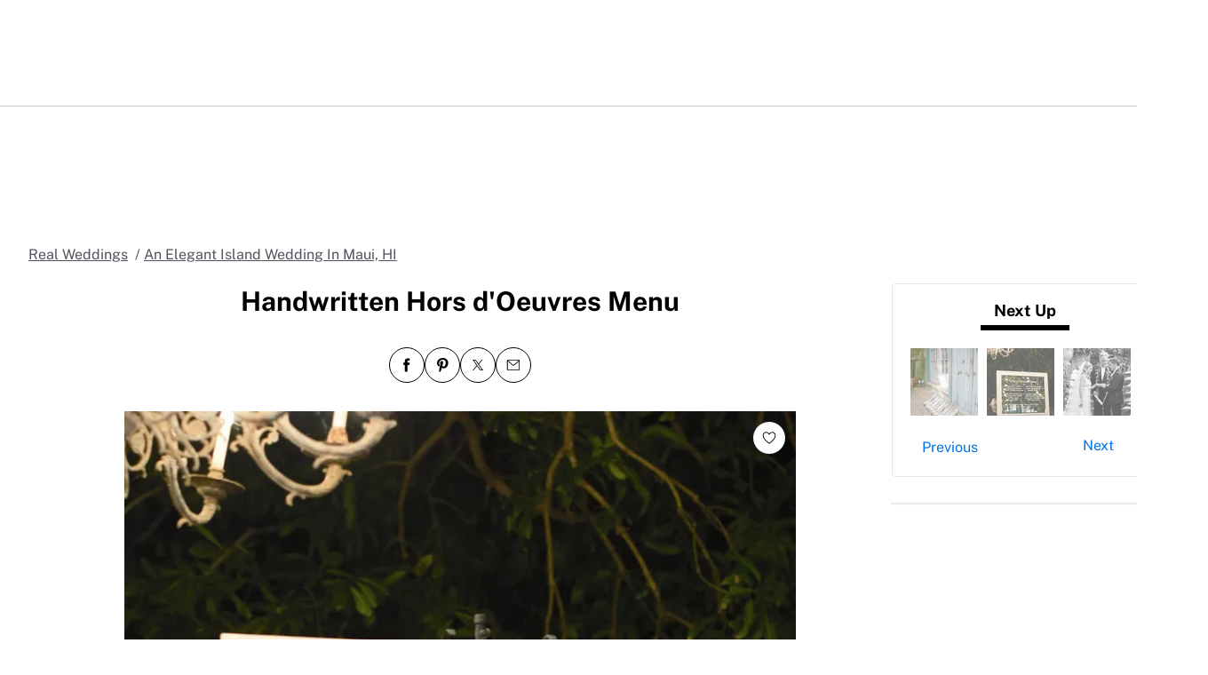

--- FILE ---
content_type: text/html; charset=utf-8
request_url: https://www.theknot.com/real-weddings/handwritten-hors-doeuvres-menu-photo
body_size: 60258
content:
<!DOCTYPE html>
<html class="__tmp_catalyst_opt_in__" data-tk-catalyst-variant="b01" lang="en">
<head>
<meta name="csrf-param" content="authenticity_token" />
<meta name="csrf-token" content="azUz+OCj0PwgafibDDJAzuzLG38dK/dOhHDV0YjN5YCpO7fIx+ZHREVf4lRk+GP14SpS72GaDlrMxlcV8FlWdA==" />
<title>Handwritten Hors d&#39;Oeuvres Menu
</title>
<link href="https://www.theknot.com/real-weddings/handwritten-hors-doeuvres-menu-photo" rel="canonical">
<meta charset="utf-8">
<meta content="width=device-width, initial-scale=1.0" name="viewport">
<meta content="Need wedding ideas? Check out this handwritten hors d&amp;#39;oeuvres menu and see more inspirational photos on TheKnot.com.
" name="description">
<meta content="True" name="HandheldFriendly">
<meta content="320" name="MobileOptimized">
<meta content="on" http-equiv="cleartype">
<meta content="Handwritten Hors d&#39;Oeuvres Menu" property="og:title">
<meta content="photo" property="og:type">
<meta content="https://apis.xogrp.com/media-api/images/f7743c5a-8c66-137d-3b3b-29898a3be978" property="og:image">
<meta content="As guests transitioned to cocktail hour, they were greeted with an hors d&#39;oeuvres menu written in calligraphy." property="og:description">
<meta content="https://www.theknot.com/real-weddings/handwritten-hors-doeuvres-menu-photo" property="og:url">
<meta content="theknot.com" property="og:site_name">
<meta content="67aced3fc6d235f5eb10f9f5c2082ab0" property="og:love:apikey">

<link crossorigin="" href="https://union.theknot.com" rel="preconnect">
<link href="https://union.theknot.com" rel="dns-prefetch">
<link crossorigin="" href="https://api.segment.io" rel="preconnect">
<link href="https://api.segment.io" rel="dns-prefetch">
<link crossorigin="" href="https://securepubads.g.doubleclick.net" rel="preconnect">
<link href="https://securepubads.g.doubleclick.net" rel="dns-prefetch">
<link crossorigin="" href="https://ad.crwdcntrl.net" rel="preconnect">
<link href="https://ad.crwdcntrl.net" rel="dns-prefetch">
<link crossorigin="" href="https://static.adsafeprotected.com" rel="preconnect">
<link href="https://static.adsafeprotected.com" rel="dns-prefetch">
<link crossorigin="" href="https://adservice.google.com" rel="preconnect">
<link href="https://adservice.google.com" rel="dns-prefetch">
<link crossorigin="" href="https://www.googletagservices.com" rel="preconnect">
<link href="https://www.googletagservices.com" rel="dns-prefetch">
<link crossorigin="" href="https://www.googletagmanager.com" rel="preconnect">
<link href="https://www.googletagmanager.com" rel="dns-prefetch">
<link crossorigin="" href="https://www.google-analytics.com" rel="preconnect">
<link href="https://www.google-analytics.com" rel="dns-prefetch">
<link crossorigin="" href="https://tpc.googlesyndication.com" rel="preconnect">
<link href="https://tpc.googlesyndication.com" rel="dns-prefetch">
<link crossorigin="" href="https://www.googleadservices.com" rel="preconnect">
<link href="https://www.googleadservices.com" rel="dns-prefetch">
<link crossorigin="" href="https://no-services.theknot.com" rel="preconnect">
<link href="https://no-services.theknot.com" rel="dns-prefetch">
<link crossorigin="" href="https://cdn.segment.com" rel="preconnect">
<link href="https://cdn.segment.com" rel="dns-prefetch">
<link crossorigin="" href="https://t.skimresources.com" rel="preconnect">
<link href="https://t.skimresources.com" rel="dns-prefetch">
<link crossorigin="" href="https://cdn.mxpnl.com" rel="preconnect">
<link href="https://cdn.mxpnl.com" rel="dns-prefetch">
<link crossorigin="" href="https://app.link" rel="preconnect">
<link href="https://app.link" rel="dns-prefetch">

<script>
  window.XO = {
    metadata: {"application":{"name":"real-weddings","deployment_environment":"production"},"page_data":{"kind":"detail"},"entities":{"primary_entity_id":"f7743c5a-8c66-137d-3b3b-29898a3be978","f7743c5a-8c66-137d-3b3b-29898a3be978":{"title":"Handwritten Hors d'Oeuvres Menu","url":"https://www.theknot.com/real-weddings/handwritten-hors-doeuvres-menu-photo","primary_image_url":"//apis.xogrp.com/media-api/images/f7743c5a-8c66-137d-3b3b-29898a3be978","terms":{"wedding-categories":["wedding-calligraphy","wedding-stationery"],"stylistic-details":["calligraphy"],"wedding-activities":["wedding-cocktail-hour","wedding"],"timeless-styles":["formal"],"themes":["romantic"],"location":"Maui HI"}}}},
    cookie: {
      // This is called by GTM
      getCookie: function () {
      }
    },
    analytics: {
      api_key: "9yl6pv9mpp"
    }
  };
</script>

<link rel="preload" as="script" href="https://union.theknot.com/dist/v2/tk-pagelet-header-nav/latest/main.js">
<link rel="preload" as="style" href="https://union.theknot.com/dist/v2/tk-pagelet-header-nav/latest/secondary.css">

  <script async src="https://union.theknot.com/dist/v2/pagelet/latest/browser-modules.js" id="union-pagelet-browser-modules-script">
  </script>
  <script>
    (function () {
      var q = [];

      document.getElementById('union-pagelet-browser-modules-script')
        .addEventListener('load', function () {
          q.forEach(function (params) {
            var method = params[0];
            var args = params[1];
            this[method].apply(this, args);
          }, window.UNION_INTERNAL_MODULE_SYSTEM);

          UNION_INTERNAL_MODULE_SYSTEM.requirejs.config({
            waitSeconds: 15
          });
        });

      window.UNION_INTERNAL_MODULE_SYSTEM = window.UNION_INTERNAL_MODULE_SYSTEM || {
        require: function() {
          q.push(['require', arguments]);
        },
        define: function() {
          q.push(['define', arguments]);
        }
      };
    })();
  </script>
  <style>
    [data-pagelet-render-state="error"]~[data-pagelet-role="placeholder"],
    [data-pagelet-render-state="ready"]~[data-pagelet-role="placeholder"]
    {
      display: none;
    }
  </style>
  <script class="ot-sdk-show-settings" id="Union__consent-management__snippet">
  /*
    The "ot-sdk-show-settings" class is applied to this script tag so that the
    OneTrust blue shield icon never shows. We do add the Cookie Settings button
    correctly in the footer but a race condition for the pagelet can happen where
    the OneTrust check happens before the footer content is present, which results
    in the blue shield showing. This tricks the OneTrust SDK since it only checks
    for any element with that class.
  */
  window.UnionConsentManagement = (function () {
    var consentPlatformEnabled = 'true' === 'true' && document.cookie.indexOf('unionCmpEnabled=false') === -1;

    if (!consentPlatformEnabled) {
      window.OnetrustActiveGroups = ',C0001,C0002,C0003,C0004,C0005,';
      window.OneTrust = {
        ToggleInfoDisplay: function () { },
        OnConsentChanged: function () { }
      };
    } else {
      var oneTrustScript = document.createElement('script');
      oneTrustScript.src = 'https://cdn.cookielaw.org/scripttemplates/otSDKStub.js';
      oneTrustScript.type = 'text/javascript';
      oneTrustScript.charset = 'UTF-8';
      oneTrustScript.async = true;
      oneTrustScript.setAttribute('data-domain-script', '98c04d9e-538c-47ab-9820-bad810dce441');
      document.head.appendChild(oneTrustScript)
    }

    var NECESSARY = 'Necessary';
    var ANALYTIC = 'Analytic';
    var PERSONALISATION = 'Personalisation';
    var TARGETING = 'Targeting';
    var SOCIAL = 'Social';

    var categoryCodeNames = {
      C0001: NECESSARY,
      C0002: ANALYTIC,
      C0003: PERSONALISATION,
      C0004: TARGETING,
      C0005: SOCIAL
      // C0006: 'Custom',
    };

    var onetrustState = 'not_loaded';

    var providerLoaded = false;
    var services = [];
    var eventCallbacks = {
      'provider-load': []
    }
    var onConsentCallbacks = {};
    onConsentCallbacks[NECESSARY] = [];
    onConsentCallbacks[ANALYTIC] = [];
    onConsentCallbacks[PERSONALISATION] = [];
    onConsentCallbacks[TARGETING] = [];
    onConsentCallbacks[SOCIAL] = [];

    function getNextOneTrustState(state) {
      if (state === 'not_loaded') {
        return 'loading';
      } else if (state === 'loading') {
        return 'changing';
      }

      return 'done';
    }

    function setupService(service) {
      var categories = UnionConsentManagement.getConsentedCategories();
      var allCategoryNames = Object.keys(categoryCodeNames).map(function (key) {
        return categoryCodeNames[key];
      });

      service.setup({
        consentedToAll: allCategoryNames.every(function (categoryName) {
          return categories.indexOf(categoryName) >= 0;
        }),
        consentedToAny: allCategoryNames
          .filter(function (category) { return category !== NECESSARY })
          .some(function (categoryName) {
            return categories.indexOf(categoryName) >= 0;
          }),
        consentedToNecessary: categories.indexOf(NECESSARY) >= 0,
        consentedToAnalytic: categories.indexOf(ANALYTIC) >= 0,
        consentedToPersonalisation: categories.indexOf(PERSONALISATION) >= 0,
        consentedToTargeting: categories.indexOf(TARGETING) >= 0,
        consentedToSocial: categories.indexOf(SOCIAL) >= 0,
        consentedTo: function () {
          var reqCategories = Array.prototype.slice.call(arguments);
          return reqCategories.every(function (categoryName) {
            return categories.indexOf(categoryName) >= 0;
          });
        },
        categories: categories
      });
    }

    function setupServices() {
      services.forEach(function (service) {
        setupService(service);
      });
    }

    function runConsentedToCallbacks() {
      var categories = UnionConsentManagement.getConsentedCategories();

      categories.forEach(function (category) {
        onConsentCallbacks[category].forEach(function (callback) {
          callback();
        });
        onConsentCallbacks[category] = [];
      });
    }

    function onConsentedTo(category, callback) {
      if (
        category === NECESSARY ||
        (providerLoaded && UnionConsentManagement.consentedTo(category))
      ) {
        return callback();
      } else {
        onConsentCallbacks[category].push(callback);
      }
    }

    var UnionConsentManagement = {
      version: '2.0.4',
      consentPlatformEnabled: consentPlatformEnabled,
      registerService: function (service) {
        if (providerLoaded) {
          setupService(service);
        }

        services.push(service);
      },
      getConsentedCategories: function () {
        return (window.OnetrustActiveGroups || ',C0001,')
          .split(',')
          .filter(function (onetrustGroup) {
            return onetrustGroup && categoryCodeNames[onetrustGroup];
          })
          .map(function (onetrustGroup) {
            return categoryCodeNames[onetrustGroup];
          });
      },
      togglePreferencesModal: function () {
        onetrustState = 'changing';
        OneTrust.ToggleInfoDisplay();
        OneTrust.OnConsentChanged(function () {
          window.location.reload();
        });
      },
      addEventListener: function (event, callback) {
        if (event !== 'provider-load') return;

        if (event === 'provider-load' && providerLoaded) {
          callback();
          return
        }

        eventCallbacks[event].push(callback);
      },
      removeEventListener: function (event, callback) {
        if (event !== 'provider-load') return;

        eventCallbacks[event].splice(
          eventCallbacks[event].indexOf(callback),
          1
        );
      },
      getCookieSettingsButtonProps: function () {
        var data = OneTrust.GetDomainData();
        var cm = data.ConsentModel;
        
        return {
          text: data.CookieSettingButtonText,
          isVisible: cm.Name !== 'notice only',
        };
      },
      consentedTo: function (category) {
        return UnionConsentManagement.getConsentedCategories().indexOf(category) >= 0
      },
      onConsentedToNecessary: function (callback) {
        return onConsentedTo(NECESSARY, callback)
      },
      onConsentedToAnalytic: function (callback) {
        return onConsentedTo(ANALYTIC, callback)
      },
      onConsentedToPersonalisation: function (callback) {
        return onConsentedTo(PERSONALISATION, callback)
      },
      onConsentedToTargeting: function (callback) {
        return onConsentedTo(TARGETING, callback)
      },
      onConsentedToSocial: function (callback) {
        return onConsentedTo(SOCIAL, callback)
      }
    };

    window.OptanonWrapper = function () {
      if (!providerLoaded) {
        providerLoaded = true;
        eventCallbacks['provider-load'].forEach(function (onLoadCallback) {
          onLoadCallback();
        });
      }

      onetrustState = getNextOneTrustState(onetrustState);

      if (onetrustState === 'loading' || onetrustState === 'changing') {
        setupServices();
      }

      runConsentedToCallbacks();
    };

    if (!consentPlatformEnabled) {
      window.OptanonWrapper();
    }

    return UnionConsentManagement;
  })();
</script>
<script type="text/javascript">
  /* eslint-disable */
  (function () {
    // Create a queue, but don't obliterate an existing one!
    var analytics = window.analytics = window.analytics || [];
    // If the real analytics.js is already on the page return.
    if (analytics.initialize) return;
    // If the snippet was invoked already show an error.
    if (analytics.invoked) {
      if (window.console && console.error) {
        console.error('Segment snippet included twice.');
      }
      return;
    }
    // Invoked flag, to make sure the snippet
    // is never invoked twice.
    analytics.invoked = true;
    // A list of the methods in Analytics.js to stub.
    analytics.methods = [
      'trackSubmit',
      'trackClick',
      'trackLink',
      'trackForm',
      'pageview',
      'identify',
      'reset',
      'group',
      'track',
      'ready',
      'alias',
      'debug',
      'page',
      'once',
      'off',
      'on',
      'addSourceMiddleware',
      'addIntegrationMiddleware',
      'setAnonymousId',
      'addDestinationMiddleware'
    ];
    // Define a factory to create stubs. These are placeholders
    // for methods in Analytics.js so that you never have to wait
    // for it to load to actually record data. The `method` is
    // stored as the first argument, so we can replay the data.
    analytics.factory = function (method) {
      return function () {
        var args = Array.prototype.slice.call(arguments);
        args.unshift(method);
        analytics.push(args);
        return analytics;
      };
    };
    // For each of our methods, generate a queueing stub.
    for (var i = 0; i < analytics.methods.length; i++) {
      var key = analytics.methods[i];
      analytics[key] = analytics.factory(key);
    }
    // Define a method to load Analytics.js from our CDN,
    // and that will be sure to only ever load it once.
    analytics.load = function (key, options) {
      // Create an async script element based on your key.
      var script = document.createElement('script');
      script.type = 'text/javascript';
      script.async = true;
      script.src = 'https://cdn.segment.com/analytics.js/v1/'
        + key + '/analytics.min.js';
      // Insert our script next to the first script element.
      var first = document.getElementsByTagName('script')[0];
      first.parentNode.insertBefore(script, first);
      analytics._loadOptions = options;
    };
    analytics._writeKey = '9yl6pv9mpp';
    // Add a version to keep track of what's in the wild.
    analytics.SNIPPET_VERSION = '4.13.2';
  })();
</script>
<script>
  (function (
    segmentWriteKey,
    segmentLoadOptions
  ) {
    if (window.UnionConsentManagement) {
      window.UnionConsentManagement.onSegmentMappingJsLoad = function (loadSegmentWithMapping) {
        loadSegmentWithMapping(segmentWriteKey, segmentLoadOptions);
      };

      var consentedSegmentScript = document.createElement('script');
      consentedSegmentScript.src = 'https://union.theknot.com/dist/v2/tk-analytics/latest/consented-segment.js';
      consentedSegmentScript.type = 'text/javascript';
      consentedSegmentScript.async = true;
      document.head.appendChild(consentedSegmentScript);
    } else {
      analytics.load(segmentWriteKey, segmentLoadOptions);
    }
  })(
    '9yl6pv9mpp',
    {}
  );
</script>
<script data-ga4-segment-patch>
  /* Middleware that intercepts every track call and adds GA4 parameters */
  window.dataLayer = window.dataLayer || [];

  function gtag() {
    dataLayer.push(arguments);
  }

  ((Promise, console, analytics, prefix) => {
    const TIMEOUT_IN_MS = 3 * 1000;

    // Implements a polling strategy to check if ga is loaded.
    // This is necessary as simply calling `gtag` with a callback
    // Will unintentionally load google analytics
    let wasGtagLoadAttempted = false;
    const checkIfGtagLoadWasAttempted = () => {
      return new Promise((resolve, reject) => {
        if (wasGtagLoadAttempted) {
          // Avoid polling if already loaded
          resolve();
          return;
        }

        const er = new Error('Segment loaded but data layer did not');
        er.type = 'GTAG_NOT_LOADED';

        console.warn(`${prefix} Waiting for gtag to load before flushing segment events. This may take up to ${TIMEOUT_IN_MS} ms`);

        const interval = setInterval(() => {
          const gaScript = document.querySelector('script[src*="/www.googletagmanager.com/gtag/"]');
          if (gaScript) {
            wasGtagLoadAttempted = true;

            resolve();
            clearInterval(interval);
            clearTimeout(timeout);
          }
        }, 300);

        const timeout = setTimeout(() => {
          clearInterval(interval);
          reject(er)
        }, TIMEOUT_IN_MS);

        window.addEventListener('beforeunload', () => {
          clearInterval(interval);
          clearTimeout(timeout);
          reject(er);
        });
      });
    };

    const asyncGtag = function () {
      const args = Array.prototype.slice.call(arguments);

      return new Promise((resolve) => {
        args.push(resolve);
        gtag.apply(null, args);
      });
    }

    let gtagPromise = null;

    /**
     * this throtle is in place to avoid too many consequitive calls to `gtag`. If too many calls are done consequitively
     * it will exceed a limit of 20 hits per second enforced by the gtag library. Because we make 3 gtag calls, this means
     * we have a limit of ~6 events per second. Once we hit this limit, it will cause segment events to be sent without
     * the necessary ga4 properties.
     */
    const throtledGtagProperties = () => {
      if (gtagPromise) return gtagPromise;
      const get = 'get';
      const target = 'G-N0GL0GGXYR';
      const sessionIdPromise = asyncGtag(get, target, 'session_id');
      const sessionNumberPromise = asyncGtag(get, target, 'session_number');
      const clientIdPromise = asyncGtag(get, target, 'client_id');

      gtagPromise = Promise.all([sessionIdPromise, sessionNumberPromise, clientIdPromise]);
      setTimeout(() => {
        gtagPromise = null;
      }, 3000)

      return gtagPromise;
    }

    analytics.addSourceMiddleware((middlewareIntermediate) => {
      const payload = middlewareIntermediate.payload;
      const next = middlewareIntermediate.next;


      return checkIfGtagLoadWasAttempted()
        .then(() => throtledGtagProperties())
        .then(([sessionId, sessionNumber, clientId]) => {
          let namespace;

          if (payload.type() === 'identify') {
            namespace = 'traits'
          } else {
            namespace = 'properties'
          }
          if (!payload.obj[namespace]) {
            console.warn(`${prefix} Analytics event does not contain namespace property: ${namespace}`);
            next(payload);
            return
          }

          payload.obj[namespace].ga4SessionId = sessionId;
          payload.obj[namespace].ga4SessionNumber = sessionNumber;
          payload.obj[namespace].ga4ClientId = clientId;

          next(payload);
        }).catch((err) => {

          console.error(err);
          if (err.type === 'GTAG_NOT_LOADED') {
            console.warn(`${prefix} Skipping GA4 patch because ga did not load.`);
          } else {
            console.warn(`${prefix} Skipping GA4 patch because an unknown error occurred.`);
          }
          next(payload);
        });
    });
  })(Promise, console, analytics, '[union ga4 segment patch] ');
</script>
<script id="Union__fragment_loader">
  window.UNION_INTERNAL_FRAGMENT_LOADER = ((expirationPeriod, cacheNamespace, window, document, storage, JSON, Date) => {
    const now = new Date;

    const createCacheStorage = () => {
      const getCacheKey = (fragment) => {
        return cacheNamespace + fragment.name;
      };

      const usedKeys = new Set();
      const unloadEvent = 'onpagehide' in window ? 'pagehide' : 'unload';
      window.addEventListener(unloadEvent, () => {
        Object.keys(storage).forEach((key) => {
          if (key.indexOf(cacheNamespace) === 0 && !usedKeys.has(key)) {
            storage.removeItem(key);
            console.warn('Deleting fragment cache: ', key);
          }
        });
      });

      return {
        set: (fragment, result) => {
          try {
            const key = getCacheKey(fragment);
            usedKeys.add(key);
            storage[key] = JSON.stringify([now, result]);
          } catch (error) {
            console.warn('Error hydrating fragment cache: ', error);
          }
        },
        get: (fragment) => {
          const key = getCacheKey(fragment)
          usedKeys.add(key);
          return storage[key];
        }
      }
    }

    const createHTMLFragmentLoader = () => {
      const cacheStorage = createCacheStorage();

      const performFetch = async (fragment) => {
        const response = await fetch(fragment.url)
        if (!response.ok) {
          console.warn('Unable to fetch fragment', fragment);
          return null;
        }

        return await response.text();
      }

      const performAppend = (fragment, targetElement, text) => {
        const domFragment = document.createRange()
          .createContextualFragment(
            '<!-- fragment start ' + fragment.id + '-->' + text + '<!-- fragment end -->'
          );
        domFragment.firstChild.id = fragment.id;
        targetElement.appendChild(domFragment);
      }

      const append = (fragment, text) => {
        let target = fragment.options.target;

        if (target !== 'head' && target !== 'body') {
          target = 'body';
        }

        const targetElement = document[target];

        if (target === 'body' && !targetElement) {
          document.addEventListener('readystatechange', function () {

            if (document.readyState === 'interactive')
              performAppend(fragment, document.body, text);
          });
          return;
        }

        performAppend(fragment, targetElement, text);
      }

      const fetchAppend = async (fragment) => {
        const text = await performFetch(fragment)
        if (text) {
          append(fragment, text);
        }
        return text;
      }

      const fetchAppendCache = async (fragment) => {
        const text = await fetchAppend(fragment)
        if (text)
          cacheStorage.set(fragment, text);
      }

      const fetchCache = async (fragment) => {
        const text = await performFetch(fragment)
        if (text)
          cacheStorage.set(fragment, text);
      }

      return {
        load: async (fragment) => {
          if (document.getElementById(fragment.id)) {
            console.log(fragment.id + ': Fragment is already in document. Avoiding load cycle.');
            return;
          }

          if (!fragment.options.cache) {
            return fetchAppend(fragment);
          }

          const cache = cacheStorage.get(fragment);

          if (!cache) {
            return fetchAppendCache(fragment);
          }

          const data = JSON.parse(cache);
          const lastUsed = new Date(data[0]);

          if (lastUsed > now /* Probably an attacker */) {
            return fetchAppendCache(fragment);
          }

          append(fragment, data[1]);

          setTimeout(() => {
            const timeSinceLastUsed = now - lastUsed;

            if (timeSinceLastUsed >= expirationPeriod) {
              fetchCache(fragment);
            }
          });
        }
      }
    }

    return createHTMLFragmentLoader();
  })(
    600000,
    'xou/fragments/',
    window,
    document,
    window.localStorage,
    JSON,
    Date
  );
</script><!-- fragment start Union__fragment__html-document-parts_head --><link rel="preload" href="https://union.theknot.com/dist/v2/typography/latest/font-primary-regular.woff2" as="font" type="font/woff2" crossorigin="anonymous">
<link rel="preload" href="https://union.theknot.com/dist/v2/typography/latest/font-primary-bold.woff2" as="font" type="font/woff2" crossorigin="anonymous">
<link rel="preload" href="https://union.theknot.com/dist/v2/typography/latest/font-secondary-regular.woff2" as="font" type="font/woff2" crossorigin="anonymous"><style id="Union__fragment__html-document-parts_head">@font-face{font-display:swap;font-family:union-secondary-font;font-style:normal;font-weight:400;src:url(https://union.theknot.com/dist/v2/typography/catalyst-v2/font-secondary-regular.woff2) format("woff2"),url(https://union.theknot.com/dist/v2/typography/catalyst-v2/font-secondary-regular.woff) format("woff")}@font-face{font-display:swap;font-family:union-primary-font;font-style:normal;font-weight:500;src:url(https://union.theknot.com/dist/v2/typography/catalyst-v2/font-primary-bold.woff2) format("woff2"),url(https://union.theknot.com/dist/v2/typography/catalyst-v2/font-primary-bold.woff) format("woff")}@font-face{font-display:swap;font-family:union-primary-font;font-style:normal;font-weight:700;src:url(https://union.theknot.com/dist/v2/typography/catalyst-v2/font-primary-bold.woff2) format("woff2"),url(https://union.theknot.com/dist/v2/typography/catalyst-v2/font-primary-bold.woff) format("woff")}@font-face{font-display:swap;font-family:union-primary-font;font-style:normal;font-weight:800;src:url(https://union.theknot.com/dist/v2/typography/catalyst-v2/font-primary-extra-bold.woff2) format("woff2"),url(https://union.theknot.com/dist/v2/typography/catalyst-v2/font-primary-extra-bold.woff) format("woff")}@font-face{font-display:swap;font-family:union-primary-font;font-style:normal;font-weight:400;src:url(https://union.theknot.com/dist/v2/typography/catalyst-v2/font-primary-regular.woff2) format("woff2"),url(https://union.theknot.com/dist/v2/typography/catalyst-v2/font-primary-regular.woff) format("woff")}:root{--tkww-union-color-primary-100:#ffe4fb;--tkww-union-color-primary-200:#febbf7;--tkww-union-color-primary-300:#ff44cb;--tkww-union-color-primary-400:#d700a0;--tkww-union-color-primary-500:#ac007c;--tkww-union-color-neutral-100:#f1f2f4;--tkww-union-color-neutral-200:#e4e5e9;--tkww-union-color-neutral-300:#caccd0;--tkww-union-color-neutral-400:#9699a0;--tkww-union-color-neutral-500:#51545c;--tkww-union-color-neutral-600:#37393f;--tkww-union-color-neutral-black:#000;--tkww-union-color-neutral-white:#fff;--tkww-union-color-additional-01extra-100:#e6f2fc;--tkww-union-color-additional-01extra-200:#c4dff9;--tkww-union-color-additional-01extra-300:#a1cdf5;--tkww-union-color-additional-01extra-400:#0073e6;--tkww-union-color-additional-01extra-500:#364c9d;--tkww-union-color-additional-02extra-100:#fff7e1;--tkww-union-color-additional-02extra-200:#fdde81;--tkww-union-color-additional-02extra-300:#fbbb03;--tkww-union-color-additional-02extra-400:#fbaf00;--tkww-union-color-additional-02extra-500:#fb8b00;--tkww-union-color-additional-03extra-100:#ffd1bd;--tkww-union-color-additional-03extra-200:#ff9357;--tkww-union-color-additional-03extra-300:#ff6f00;--tkww-union-color-additional-03extra-400:#fa592d;--tkww-union-color-additional-03extra-500:#db4936;--tkww-union-color-additional-04extra-100:#fff5ed;--tkww-union-color-additional-04extra-200:#f7e6dc;--tkww-union-color-additional-04extra-300:#e8d5ca;--tkww-union-color-additional-04extra-400:#c7afa1;--tkww-union-color-additional-04extra-500:#ad9587;--tkww-union-color-status-error-100:#ffece4;--tkww-union-color-status-error-200:#eb1400;--tkww-union-color-status-error-300:#a1000b;--tkww-union-color-status-info-100:#f4f9ff;--tkww-union-color-status-info-200:#0073e6;--tkww-union-color-status-info-300:#114394;--tkww-union-color-status-success-100:#e2ffee;--tkww-union-color-status-success-200:#008a05;--tkww-union-color-status-success-300:#005a25;--tkww-union-color-status-warning-100:#fff3dd;--tkww-union-color-status-warning-200:#c25400;--tkww-union-color-status-warning-300:#823300;--tkww-union-color-tkred-600:var(--tkww-union-color-primary-500);--tkww-union-color-tkred-500:var(--tkww-union-color-primary-500);--tkww-union-color-tkred-400:var(--tkww-union-color-primary-400);--tkww-union-color-tkred-300:var(--tkww-union-color-primary-300);--tkww-union-color-tkred-200:var(--tkww-union-color-primary-200);--tkww-union-color-tkred-100:var(--tkww-union-color-primary-100);--tkww-union-color-midnight:var(--tkww-union-color-neutral-600);--tkww-union-color-coolgray-500:var(--tkww-union-color-neutral-500);--tkww-union-color-coolgray-400:var(--tkww-union-color-neutral-400);--tkww-union-color-coolgray-300:var(--tkww-union-color-neutral-300);--tkww-union-color-coolgray-200:var(--tkww-union-color-neutral-200);--tkww-union-color-coolgray-100:var(--tkww-union-color-neutral-100);--tkww-union-color-white:var(--tkww-union-color-neutral-white);--tkww-union-color-indigo-900:var(--tkww-union-color-additional-01extra-500);--tkww-union-color-indigo-800:var(--tkww-union-color-additional-01extra-400);--tkww-union-color-indigo-700:var(--tkww-union-color-additional-01extra-300);--tkww-union-color-indigo-650:var(--tkww-union-color-additional-01extra-300);--tkww-union-color-indigo-600:var(--tkww-union-color-additional-01extra-200);--tkww-union-color-indigo-500:var(--tkww-union-color-additional-01extra-100);--tkww-union-color-indigo-400:var(--tkww-union-color-additional-01extra-100);--tkww-union-color-gold-900:var(--tkww-union-color-additional-02extra-500);--tkww-union-color-gold-500:var(--tkww-union-color-additional-02extra-400);--tkww-union-color-gold-400:var(--tkww-union-color-additional-02extra-300);--tkww-union-color-gold-300:var(--tkww-union-color-additional-02extra-200);--tkww-union-color-gold-200:var(--tkww-union-color-additional-02extra-100);--tkww-union-color-gold-100:var(--tkww-union-color-additional-02extra-100);--tkww-union-color-raspberry-500:var(--tkww-union-color-primary-500);--tkww-union-color-raspberry-400:var(--tkww-union-color-primary-400);--tkww-union-color-raspberry-300:var(--tkww-union-color-primary-200);--tkww-union-color-raspberry-200:var(--tkww-union-color-primary-100);--tkww-union-color-peach-500:var(--tkww-union-color-additional-03extra-100);--tkww-union-color-peach-400:var(--tkww-union-color-additional-03extra-100);--tkww-union-color-peach-300:var(--tkww-union-color-additional-03extra-100);--tkww-union-color-teal-600:var(--tkww-union-color-status-success-300);--tkww-union-color-teal-500:var(--tkww-union-color-status-success-300);--tkww-union-color-teal-400:var(--tkww-union-color-status-success-200);--tkww-union-color-teal-300:var(--tkww-union-color-status-success-200);--tkww-union-color-teal-200:var(--tkww-union-color-status-success-100);--tkww-union-color-teal-100:var(--tkww-union-color-status-success-100);--tkww-union-color-border-error:var(--tkww-union-color-status-error-200);--tkww-union-color-border-success:var(--tkww-union-color-status-success-200);--tkww-union-color-border-warning:var(--tkww-union-color-status-warning-200);--tkww-union-color-background-error:var(--tkww-union-color-status-error-100);--tkww-union-color-background-warning:var(--tkww-union-color-status-warning-100);--tkww-union-color-background-success:var(--tkww-union-color-status-success-100);--tkww-union-color-background-active:var(--tkww-union-color-additional-04extra-100);--tkww-union-color-background-dark-contrast:var(--tkww-union-color-neutral-400);--tkww-union-color-background-dark:var(--tkww-union-color-neutral-black);--tkww-union-color-text-brand:var(--tkww-union-color-primary-400);--tkww-union-color-text-error:var(--tkww-union-color-status-error-200);--tkww-union-color-text-warning:var(--tkww-union-color-status-warning-200);--tkww-union-color-text-success:var(--tkww-union-color-status-success-200);--tkww-union-color-text-on-dark-default:var(--tkww-union-color-neutral-white);--tkww-union-color-brand-primary:var(--tkww-union-color-primary-300);--tkww-union-color-icon-cta:var(--tkww-union-color-primary-400);--tkww-union-color-icon-default:var(--tkww-union-color-neutral-black);--tkww-union-color-icon-on-dark-default:var(--tkww-union-color-neutral-white);--tkww-union-color-cta-default:var(--tkww-union-color-primary-300);--tkww-union-color-cta-hover:var(--tkww-union-color-primary-400);--tkww-union-color-text-default:var(--tkww-union-color-neutral-black);--tkww-union-color-link-on-light:var(--tkww-union-color-additional-01extra-400);--tkww-union-color-link-on-dark:var(--tkww-union-color-neutral-white)}error{display:none}</style>
<link rel="stylesheet" href="https://union.theknot.com/dist/v2/global-app-kernel/latest/core.css">
<link rel="stylesheet" href="https://union.theknot.com/dist/v2/ds-brand-theknot/latest/brand-definition.css">
<script>window.ddjskey="C6FB50F8CD3FC0952A15A4FCD37859",window.ddoptions={withCredentials:!0,ajaxListenerPath:[{host:"membership-api.theknot.com",path:"/members",strict:!0},{host:"membership-api.theknot.com",path:"/sessions",strict:!0}]}</script>
<script src="https://js.datadome.co/tags.js" defer="defer"></script>
<script defer="defer" src="https://union.theknot.com/dist/v2/ds-brand-theknot/latest/bundles/union-bridge.init.js"></script><!-- favicons-snippet-start --><meta name="msapplication-TileColor" content="#ffffff">
<meta name="theme-color" content="#ffffff">
<link rel="shortcut icon" href="https://union.theknot.com/dist/v2/brands/latest/favicon.ico">
<link rel="icon" type="image/png" sizes="64x64" href="https://union.theknot.com/dist/v2/brands/latest/favicon.png">
<link rel="icon" sizes="228x228" href="https://union.theknot.com/dist/v2/brands/latest/coast-icon-228x228.png">
<link rel="icon" sizes="196x196" href="https://union.theknot.com/dist/v2/brands/latest/homescreen-196x196.png">
<link rel="apple-touch-icon-precomposed" sizes="152x152" href="https://union.theknot.com/dist/v2/brands/latest/apple-touch-icon-152x152-precomposed.png">
<link rel="apple-touch-icon-precomposed" sizes="120x120" href="https://union.theknot.com/dist/v2/brands/latest/apple-touch-icon-120x120-precomposed.svg">
<link rel="apple-touch-icon-precomposed" sizes="76x76" href="https://union.theknot.com/dist/v2/brands/latest/apple-touch-icon-76x76-precomposed.svg">
<link rel="apple-touch-icon-precomposed" sizes="60x60" href="https://union.theknot.com/dist/v2/brands/latest/apple-touch-icon-60x60-precomposed.svg">
<link rel="apple-touch-icon" sizes="144x144" href="https://union.theknot.com/dist/v2/brands/latest/apple-touch-icon-144x144.svg">
<link rel="apple-touch-icon" sizes="114x114" href="https://union.theknot.com/dist/v2/brands/latest/apple-touch-icon-114x114.svg">
<link rel="apple-touch-icon" sizes="72x72" href="https://union.theknot.com/dist/v2/brands/latest/apple-touch-icon-72x72.svg">
<link rel="apple-touch-icon" sizes="57x57" href="https://union.theknot.com/dist/v2/brands/latest/apple-touch-icon.svg">
<!-- favicons-snippet-end --><!-- fragment end --><script>window.UNION_INTERNAL_FRAGMENT_LOADER.load({"id":"Union__fragment__html-document-parts_head","name":"html-document-parts/head","url":"https://union.theknot.com/dist/v2/html-document-parts/catalyst-v2/client/head.html","options":{"cache":true,"target":"head"}})</script>
<svg aria-hidden="true" style="position:absolute;width:0;height:0;overflow:hidden" version="1.1" xmlns="http://www.w3.org/2000/svg" xmlns:xlink="http://www.w3.org/1999/xlink">
  <defs>
    <symbol fill="none" viewBox="0 0 32 32" id="v2-icon-email-selected" xmlns="http://www.w3.org/2000/svg">
      <title id="#v2-icon-email-selecte_title">email selected</title>
      <path fill-rule="evenodd" clip-rule="evenodd" d="M23.023 12.682c.007.144.007.29.007.434 0 4.44-3.387 9.573-9.575 9.573a9.566 9.566 0 0 1-5.15-1.503c.262.032.532.046.801.046a6.746 6.746 0 0 0 4.179-1.443 3.363 3.363 0 0 1-3.143-2.336 3.37 3.37 0 0 0 1.517-.06 3.37 3.37 0 0 1-2.698-3.299v-.048c.453.25.972.402 1.524.421a3.374 3.374 0 0 1-1.046-4.494 9.56 9.56 0 0 0 6.938 3.516 3.37 3.37 0 0 1 3.281-4.133c.963 0 1.837.407 2.452 1.063a6.718 6.718 0 0 0 2.14-.814 3.387 3.387 0 0 1-1.483 1.864 6.872 6.872 0 0 0 1.936-.532 6.86 6.86 0 0 1-1.68 1.745Zm-7.02-11.35c-8.1 0-14.667 6.567-14.667 14.667 0 8.101 6.567 14.666 14.667 14.666S30.669 24.1 30.669 16c0-8.1-6.565-14.667-14.666-14.667Z" fill="currentColor"/>
      <path fill="currentColor" d="M7 7h18v18H7z"/>
      <path fill-rule="evenodd" clip-rule="evenodd" d="M23.5 9.513H8.425a.487.487 0 0 0-.488.487v12c0 .27.219.488.488.488H23.5a.487.487 0 0 0 .45-.488V10a.487.487 0 0 0-.45-.487Zm-1.102.975L15.94 16l-6.412-5.512h12.87ZM8.912 21.513V11.245l6.75 5.753a.458.458 0 0 0 .315.12.48.48 0 0 0 .323-.12l6.75-5.753v10.268H8.912Z" fill="#fff"/>
    </symbol>
  </defs>
</svg>

<style class="inline_css_assert">
body{width:100%}.not-visible{visibility:hidden}.taxonomy-links-container{padding-left:0}.vendor-links-list li:first-child,.taxonomy-links-list li:first-child{margin-top:2rem}.vendor-links-list li:last-child,.taxonomy-links-list li:last-child{margin-bottom:2rem}@media (max-width: 767.98px){.vendor-links-list li:first-child,.taxonomy-links-list li:first-child{margin-top:1rem}.vendor-links-list li:last-child,.taxonomy-links-list li:last-child{margin-bottom:1rem}}.vendor-links-list .trunk,.taxonomy-links-list .trunk{white-space:nowrap}.vendor-links-list .trunk a,.taxonomy-links-list .trunk a{overflow:hidden;text-overflow:ellipsis}.vendor-links-list .trunk a{width:85%}.taxonomy-links-list .trunk a{width:55%}.no-horizontal-padding{padding-left:0 !important;padding-right:0 !important}.without-outline{outline:none}.ad-outer-container div[id^=google_ads_iframe]{position:relative}.ad-outer-container div[id^=google_ads_iframe]::before{display:block;width:100%;content:"ADVERTISEMENT";font-weight:500;font-size:12px;font-family:union-primary-font,union-sans-serif,-apple-system,system-ui,BlinkMacSystemFont,segoe ui,Roboto,helvetica neue,Arial,sans-serif;line-height:17px;letter-spacing:1.5px;color:#51545c;text-align:center;position:absolute}.ad-outer-container div[id^=google_ads_iframe]::before{top:-17px}.ad-outer-container .ad-container{margin-bottom:20px;position:relative;width:300px}.col-sm-3.hidden-xs{padding:0}.col-sm-3.hidden-xs.side-rail .ad-outer-container{position:relative;padding-left:0;padding-right:0}.col-sm-3.hidden-xs.side-rail .ad-outer-container .side-ad{width:300px}.col-sm-3.hidden-xs.side-rail .ad-outer-container:not(:first-child) .side-ad{margin-top:10px}#photo-siblings .col-sm-4.col-xs-12 .col-sm-12.col-xs-12{padding-left:0;padding-right:0}#photo-siblings .col-sm-4.col-xs-12 .ad-outer-container .ad-container{margin-top:10px;margin-bottom:20px}@media (min-width: 768px){#photo-siblings .col-sm-4.col-xs-12 .ad-outer-container:first-child .ad-container{margin-top:0}}.photo-title{margin-top:20px !important;font-size:30px;line-height:40px;font-weight:500}.photo-card:not(.grid)>.panel-image img{width:100% !important;border-radius:4px 4px 0 0}.photo-card:not(.grid)>.panel-image .is-lead-image{border-radius:0}.photo_info,.vendor-links-container,.vendor-links{padding:0}#photo-siblings .col-xs-12{padding-left:5px;padding-right:5px}@media (max-width: 767.98px){#photo-siblings .col-xs-12{padding-left:0;padding-right:0}}@media (max-width: 480px){.photo_info .photo-caption{text-align:center;margin-top:20px}.photo_info .from-album{margin:0}}p{font-family:union-primary-font,union-sans-serif,-apple-system,system-ui,BlinkMacSystemFont,segoe ui,Roboto,helvetica neue,Arial,sans-serif;font-weight:400;font-style:normal;font-size:18px;line-height:28.5px;margin:0 0 10px}.content.value{text-align:center;margin-left:8px;letter-spacing:1px}.content.link{font-weight:500;font-style:normal;font-size:13.5px;color:#0073E6;position:relative;background:0 0;border:0;line-height:17px;padding:0;letter-spacing:1px}.content.label{font-weight:500;font-style:normal;padding:0;margin-right:4px}.vendor-links-container h2,.taxonomy-links-container h2{font-weight:500;font-style:normal;font-size:22px;line-height:33px}@media (min-width: 768px){.vendor-links-container h2,.taxonomy-links-container h2{line-height:37px;font-size:26px}}@media (min-width: 768px){.vendor-links-container .vendors-title{text-align:left}}.vendor-links-container .vendor-links{padding:0}.vendor-links-container .vendor-links .trunk{white-space:nowrap}.vendor-links-container .vendor-links .trunk a{width:85%;overflow:hidden;text-overflow:ellipsis}.vendor-links-container .vendor-links .trunk a.link{vertical-align:sub}.link-sm{font-size:14px !important}.taxonomy-links-container{padding-left:0}.photo-card.real-weddings .panel-heading{display:flex;height:60px}.photo-card.real-weddings .panel-heading h2{display:-webkit-box;line-height:19px;overflow:hidden;margin-top:auto;margin-bottom:auto;padding-right:45px;max-width:100%;-webkit-line-clamp:2;-webkit-box-orient:vertical}.panel-heading{padding:0 15px;border-bottom:1px solid transparent;border-top-right-radius:3px;border-top-left-radius:3px}.panel-heading h2{font-size:16px;margin:1px 0 0;font-weight:500;color:#37393F}img{vertical-align:middle;border-style:none}@media (min-width: 768px){.col-sm-9.col-xs-12 .col-sm-12{width:100%}}.next-up{margin:20px 0 10px}.view-all a{padding:12px 0;min-width:178px}.next-up{width:300px}.photo-card.modules.next-up{padding:20px}.photo-card.modules.next-up .modules-header{margin-bottom:20px;margin-top:0}.photo-card.modules.next-up .thumbnails{display:flex}.photo-card.modules.next-up .thumbnails>:not(.middle){filter:alpha(opacity=40)}.photo-card.modules.next-up .bottom-links{margin-top:24px;padding:0 20px;clear:both}.photo-card.modules.next-up .bottom-links .next-image{float:right;padding-right:9px}.photo-card.modules.next-up .bottom-links .previous-image{margin-left:-7px}*,:after,:before{-webkit-box-sizing:border-box;-moz-box-sizing:border-box;box-sizing:border-box}.clear{clear:both}.hidden,.visible-xs-block{display:none !important}footer,main,nav{display:block}.paddings{padding:0 15px}.text-left{text-align:left}.text-center{text-align:center}.center-content{margin:0 auto;text-align:center}.container{padding-left:20px;padding-right:20px;margin-right:auto;margin-left:auto}@media (min-width: 768px){.container{width:1360px;padding-left:32px;padding-right:32px}}.col-sm-12,.col-sm-3,.col-sm-4,.col-sm-6,.col-sm-7,.col-sm-9,.col-xs-12{position:relative;min-height:1px;padding-left:10px;padding-right:10px}.col-xs-12{float:left}.col-xs-12,.col-sm-3 .col-xs-12{width:100%}@media (min-width: 768px){.col-sm-3{width:25%}.col-sm-4{width:33.33333%}.col-sm-6{width:50%}.col-sm-7{width:58.33333%}.col-sm-9{width:75%}.col-sm-12{width:100%}.col-sm-12,.col-sm-3,.col-sm-4,.col-sm-6,.col-sm-7,.col-sm-9{float:left}.col-sm-offset-1{margin-left:8.33333%}}@media (max-width: 480px){.col-xs-12{width:100%}}.header-nav ul{z-index:10}@media (min-width: 768px){.header-nav ul{top:1px}}.ad-container{-webkit-box-shadow:0 0 1px 1px rgba(31,31,31,0.1);box-shadow:0 0 1px 1px rgba(31,31,31,0.1);display:inline-block}.header-ad .ad-container #js-leaderboard-banner{min-height:66px}.sticky-top{top:0;animation-name:enter-from-above;-webkit-animation-name:enter-from-above;box-shadow:0 4px 4px rgba(136,136,136,0.15)}.sticky{position:fixed;z-index:1030;left:0;right:0;animation-duration:.2s;-webkit-animation-duration:.2s}.bride-social-buttons.sticky{background-color:#fff;margin:0;height:3.5rem}@media (min-width: 768px){.bride-social-buttons.sticky{width:100%;float:left;height:60px;z-index:1005}}.sticky .sticky-head-logo{height:35px;width:125px;margin-top:10px}.bride-social-buttons.sticky .social-container{display:flex;justify-content:space-between;flex-direction:row-reverse;height:100%;margin-left:1.25rem}@media (min-width: 768px){.bride-social-buttons.sticky .social-container{float:right;height:60px;text-align:left;flex-direction:unset;flex-direction:row}}.bride-social-buttons .favorite-button{margin-right:1rem}@media (max-width: 767.98px){.bride-social-buttons .favorite-button{margin-top:16px;margin-right:0}}.bride-social-buttons.sticky .social-container .favorite-button{display:flex;align-items:center;height:100%}@media (max-width: 767.98px){.bride-social-buttons.sticky .social-container .favorite-button{margin-top:0}}.xo-social-sharing{display:flex;justify-content:center;gap:1rem}.bride-social-buttons.sticky-top.sticky .xo-social-sharing{display:flex;flex-direction:row;float:right;height:100%;justify-content:center;align-items:center}.bride-social-buttons.sticky .xo-social-sharing .icon-container{float:left;height:100%}@media (max-width: 767.98px){.bride-social-buttons.sticky .logo,.bride-social-buttons.sticky .social-container-title{display:none}}@media (min-width: 768px){.bride-social-buttons.sticky .social-container-title{padding:18px 20px;text-align:left;font-size:18px;display:block;height:60px;white-space:nowrap;overflow:hidden;text-overflow:ellipsis}}.bride-social-buttons.sticky .sticky-inner{height:100%}@media (min-width: 768px){.bride-social-buttons.sticky .sticky-inner{width:80%;margin:0 auto}}.bride-social-buttons.sticky .xo-social-sharing>a{width:2.5rem;height:2.5rem !important}.bride-social-buttons .xo-social-sharing .icon-container{display:flex;justify-content:center;align-items:center;width:2.5rem;height:2.5rem;border:1px solid black;border-radius:100px}.bride-social-buttons.sticky-top.sticky .xo-social-sharing .icon-container{margin-right:0;display:flex;align-items:center}@media (max-width: 767.98px){.bride-social-buttons.sticky-top.sticky .xo-social-sharing .icon-container{margin-right:0}}@media (max-width: 767.98px){.bride-social-buttons.sticky-top.sticky .xo-social-sharing .icon-container:last-child{margin-right:0}}.share-text{display:none}@media (max-width: 767.98px){.bride-social-buttons.sticky-top.sticky .xo-social-sharing .share-text{display:flex;align-items:center;margin-right:18px;font-size:16px;font-weight:400;line-height:24px;color:#000000;text-transform:capitalize}}.global-footer{margin-top:40px}ul.list-unstyled li{padding-top:1rem;padding-bottom:1rem}.breadcrumb-container{margin-top:15px}.breadcrumb{list-style:none}@media (max-width: 767.98px){.breadcrumb{height:38px;margin-left:-3px}}@media (max-width: 767.98px){.breadcrumb>li:before{padding-right:5px}}@media (max-width: 767.98px){.breadcrumb,.breadcrumb li{position:relative}}.breadcrumb li,.breadcrumb li a{font-family:union-primary-font,union-sans-serif,-apple-system,system-ui,BlinkMacSystemFont,segoe ui,Roboto,helvetica neue,Arial,sans-serif;font-weight:400;font-style:normal;font-size:16px;text-transform:capitalize;color:#51545C;line-height:24px;text-decoration:underline}.breadcrumb li:hover,.breadcrumb li a:hover{text-decoration:none}.list-unstyled{padding-left:0;list-style:none}@media (max-width: 767.98px){.breadcrumb li:not(.xs-only){display:none}}@media (max-width: 767.98px){ul.list-unstyled.xs-divider li{border-bottom:solid 1px #e9e9e9}}@media (max-width: 767.98px){ul.list-unstyled.xs-divider li:first-child{border-top:solid 1px #e9e9e9}}.photo_info,.vendor-links-container,.vendor-links{margin-bottom:0}.photo-card.modules.next-up .modules-header{margin-bottom:20px;margin-top:0}.modules .modules-header,.modules>h2{font-weight:500;font-size:16px;line-height:20px}@media (min-width: 768px){.modules .modules-header,.modules>h2{font-size:18px}}.modules .modules-header,.modules>h2{color:#000000;text-align:center;text-transform:capitalize;font-family:union-primary-font,union-sans-serif,-apple-system,system-ui,BlinkMacSystemFont,segoe ui,Roboto,helvetica neue,Arial,sans-serif;font-style:normal}.modules .modules-header:after,.modules>h2:after{background:#000000;display:block;height:6px;width:100px;margin:6px auto 0;content:""}.photo-card.modules.next-up .thumbnails img:not(.middle){opacity:.6}@media (max-width: 767.98px){.bride-social-buttons .social-sharing-widgets{margin-top:1rem;display:flex;justify-content:center;margin-bottom:1.5rem}}.container.vendor-links-container,.container.taxonomy-links-container{padding:0}.btn{display:inline-block;margin-bottom:0;text-align:center;touch-action:manipulation;border:1px solid transparent;padding:6px 12px;font-size:14px;line-height:1.42857;border-radius:4px;letter-spacing:.5px}.bride-social-buttons.sticky.sticky-top .favorite-button{float:left;text-align:center}@media (max-width: 767.98px){.bride-social-buttons.sticky.sticky-top .favorite-button{margin-right:1.25rem}}.sticky .btn.heart.btn-alternate{padding:0}#photo-siblings .panel-heading .btn.favorite{bottom:8px}a.btn-alternate:visited{color:#D700A0;border:1px solid #D700A0}.btn.favorite{line-height:12px;padding:0}.btn-alternate{padding:10px 16px}.btn.favorite span.name{display:inline-block;margin-top:3px;font-size:14px;margin-left:5px;width:80px;vertical-align:text-top}.bride-social-buttons{margin-bottom:2rem;width:100%}@media (min-width: 768px){.bride-social-buttons{margin-top:2rem;display:flex;align-items:center;justify-content:center}}.icon{font-family:tk-icons;speak:none;line-height:1}ul.list-unstyled.xs-divider li span.icon{vertical-align:middle}@media (min-width: 768px){.bride-social-buttons.sticky .logo{float:left;width:140px;display:block}}.facebook .icon-social-facebook,.pinterest .icon-social-pinterest,.twitter .icon-social-twitter,.email .icon-social-email{width:1.5rem;height:1.5rem;text-align:center;color:#000000}.facebook .icon-social-facebook:hover,.pinterest .icon-social-pinterest:hover,.twitter .icon-social-twitter:hover,.email .icon-social-email:hover{color:#37393F}.icon-social-email{height:16px !important;width:auto !important}.sticky .facebook .icon-social-facebook,.sticky .pinterest .icon-social-pinterest,.sticky .twitter .icon-social-twitter,.sticky .email .icon-social-email{font-size:20px}@media (min-width: 768px){.sticky .facebook .icon-social-facebook,.sticky .pinterest .icon-social-pinterest,.sticky .twitter .icon-social-twitter,.sticky .email .icon-social-email{font-size:16px}}.icon-square-bg{display:inline-block;border-radius:50%}.breadcrumb .caret-left{float:left}@media (min-width: 768px){.breadcrumb .caret-left{display:none}}@media (min-width: 768px){.breadcrumb a{float:left}}.vendor-links-list .icon{font-size:30px}a{background-color:transparent;text-decoration:none}.content.link{font-size:13.5px;color:#0073E6;position:relative;background:0 0;border:0;line-height:17px;padding:0;letter-spacing:0}ul.list-unstyled.xs-divider li a.link{border-bottom:1px solid transparent;vertical-align:super;display:inline-block;margin-left:8px}.panel-image{min-height:100px}.btn,img{vertical-align:middle}p{line-height:28.5px;margin:0 0 10px}.panel-heading{padding:0 15px;border-bottom:1px solid transparent;border-top-right-radius:3px;border-top-left-radius:3px}.container:after,.container:before,.row:after,.row:before{display:table;content:" "}.clearfix:after,.container:after,.row:after,footer{clear:both}*,.icon{-webkit-font-smoothing:antialiased;-moz-osx-font-smoothing:grayscale}.content.label,.content.value{font-family:union-primary-font,union-sans-serif,-apple-system,system-ui,BlinkMacSystemFont,segoe ui,Roboto,helvetica neue,Arial,sans-serif;font-size:13.5px;line-height:17px}.clearfix:after,.clearfix:before{content:"";display:table}.tk-loader-overlay{background:rgba(255,255,255,0.8);width:100%;height:100%;position:fixed;top:0;left:0;z-index:1100}.tk-loader-overlay .tk-loader{position:absolute;top:0;bottom:0;left:0;right:0;width:40px;height:40px;margin:auto}.taxonomy-links-container,.vendor-links-container,.photo-siblings-container,.photo-siblings-title{margin-top:30px}@media (min-width: 768px){h1{font-size:35.5px;line-height:42.5px}.btn{border-radius:3px;font-size:12px;line-height:12px;width:auto}.btn-alternate{padding:9px 14px}}@media (max-width: 767.98px){.btn{position:relative;border-radius:5px;font-size:16px;line-height:16px}.content.link:before{content:"";position:absolute;top:-15px;right:0;bottom:-14px;left:0;max-height:44px}.desktop-only{display:none !important}.visible-xs-block{display:block !important}.hidden-xs{display:none !important}}@media (min-width: 768px){.ad-container{margin:0}.content.value{white-space:normal;text-align:left}.tags-title,.vendors-title{text-align:left}.vendor-links-container .vendors-title,.taxonomy-links-container .tags-title{text-align:left}}.photo-card.real-weddings .panel-heading{display:flex;height:60px}.photo-card{margin-bottom:20px;border-radius:0.25rem;border:1px solid #E4E5E9;background:#FFF}.no-border{border:unset}.photo-card,.photo-card .panel-heading a,.photo-card .panel-image a{position:relative}@media (max-width: 767.98px){h1{font-size:1.75rem;line-height:1.286}}@media (min-width: 768px){h1{font-size:2rem;line-height:1.25}}@media (max-width: 767.98px){h2{font-size:1.5rem;line-height:1.33337}}@media (min-width: 768px){h2{font-size:1.75rem;line-height:1.286}}html{font-weight:400}h1,h2,html{font-family:union-primary-font,union-sans-serif,-apple-system,system-ui,BlinkMacSystemFont,Segoe UI,Roboto,Helvetica Neue,Arial,sans-serif}h1,h2{font-weight:800}p{font-size:1rem;line-height:1.5}a{font-family:union-primary-font,union-sans-serif,-apple-system,system-ui,BlinkMacSystemFont,Segoe UI,Roboto,Helvetica Neue,Arial,sans-serif;font-weight:inherit}p{margin-bottom:1.5rem;margin-top:1.5rem}html{font-size:16px;line-height:1.5}body{-webkit-font-smoothing:antialiased;-moz-osx-font-smoothing:grayscale}a{color:#0073E6;text-decoration:none}html{box-sizing:border-box;-webkit-text-size-adjust:100%;-ms-text-size-adjust:100%}*,:after,:before{box-sizing:inherit}body,h1,h2,ol,ul{margin:0;padding:0}img{height:auto;max-width:100%}a,button{touch-action:manipulation}button{color:inherit;font-family:inherit}@media (max-width: 767.98px){.view-all{margin:0 -10px;padding:12px 0 0 0 !important}.view-all a{width:100%}}@media (max-width: 767.98px){.col-xs-12{width:100%}}@media (max-width: 767.98px){.breadcrumb li:not(.xs-only){display:none}}.breadcrumb-slash{float:left;margin-left:8px;margin-right:4px}@media (max-width: 767.98px){ul.list-unstyled.xs-divider li{border-bottom:solid 1px #e9e9e9}}@media (max-width: 767.98px){ul.list-unstyled.xs-divider li:first-child{border-top:solid 1px #e9e9e9}}.bride-social-buttons.sticky-top.sticky .xo-social-sharing .email{float:left}@media (max-width: 767.98px){.bride-social-buttons.sticky-top.sticky .xo-social-sharing .email{text-align:center}}@media (max-width: 767.98px){.btn{position:relative;border-radius:5px;font-size:16px;line-height:16px}.content.link:before{content:"";position:absolute;top:-15px;right:0;bottom:-14px;left:0;max-height:44px}.desktop-only{display:none !important}.visible-xs-block{display:block !important}.hidden-xs{display:none !important}}@media (max-width: 767.98px){h1{font-size:1.75rem;line-height:1.286}}@media (max-width: 767.98px){h2{font-size:1.5rem;line-height:1.33337}}.album-photo-favorite.favorite,.album-photo-favorite.favorited{position:absolute !important;z-index:3;right:15px;top:15px;padding-right:15px;padding-bottom:10px;border:none !important;background:transparent}.btn.favorite span.icon,.btn.favorited span.icon{width:20px;font-size:18px}#photo-results .btn.favorite,#photo-results .btn.favorited{line-height:12px;padding:6px 7px 6px 7px}@media (max-width: 767.98px){#photo-results{padding-left:0;padding-right:0}}@media (min-width: 768px){.btn.favorite:hover,.btn.favorited:hover{color:#FF44CB !important}[class^="picture-container--"]:hover::after{content:"";position:absolute;top:0;left:0;width:100%;height:100%;background:rgba(255,255,255,0);transition:background 0.3s ease;pointer-events:none}[class^="picture-container--"]:hover:hover::after{background:rgba(255,255,255,0.3)}}.photo-card .panel-heading .btn.favorite,.photo-card .panel-heading .btn.favorited{position:absolute;right:12px;color:#FF44CB;bottom:13px;font-size:18px;padding:9px}div[class^="snackbar-wrapper"]>div{min-width:auto !important}.vendor-item-list{padding:0 !important}.vendor-item-list{padding-top:1rem !important;padding-bottom:1rem !important}*,:after,:before{-webkit-box-sizing:border-box;-moz-box-sizing:border-box;box-sizing:border-box}.collapse{display:none}.clear{clear:both}.row{margin-left:-10px;margin-right:-10px}.hidden,.visible-lg,.visible-lg-block,.visible-lg-inline,.visible-lg-inline-block,.visible-md,.visible-md-block,.visible-md-inline,.visible-md-inline-block,.visible-sm,.visible-sm-block,.visible-sm-inline,.visible-sm-inline-block,.visible-xs,.visible-xs-block,.visible-xs-inline,.visible-xs-inline-block{display:none !important}.margin-bottom{margin-bottom:30px}article,aside,details,figcaption,figure,footer,header,hgroup,main,menu,nav,section,summary{display:block}.paddings{padding:0 15px}h2{font-weight:500;font-style:normal;font-size:24px;line-height:32px;font-family:union-primary-font, union-sans-serif, -apple-system, system-ui, BlinkMacSystemFont, "Segoe UI", Roboto, "Helvetica Neue", Arial, sans-serif;color:#000000}h3.no-results-heading{font-size:21px}.text-center{text-align:center}.center-content{margin:0 auto;text-align:center}.hide{display:none !important}.black{color:#000000}.collapse{display:none}.collapse.in{display:block}.inactive{pointer-events:none}.container,.container-fluid{padding-left:20px;padding-right:20px;margin-right:auto;margin-left:auto}@media (min-width: 768px){.container{width:1360px}.container,.container-fluid{padding-left:32px;padding-right:32px}}.col-lg-1,.col-lg-10,.col-lg-11,.col-lg-12,.col-lg-2,.col-lg-3,.col-lg-4,.col-lg-5,.col-lg-6,.col-lg-7,.col-lg-8,.col-lg-9,.col-md-1,.col-md-10,.col-md-11,.col-md-12,.col-md-2,.col-md-3,.col-md-4,.col-md-5,.col-md-6,.col-md-7,.col-md-8,.col-md-9,.col-sm-1,.col-sm-10,.col-sm-11,.col-sm-12,.col-sm-2,.col-sm-3,.col-sm-4,.col-sm-5,.col-sm-6,.col-sm-7,.col-sm-8,.col-sm-9,.col-xs-1,.col-xs-10,.col-xs-11,.col-xs-12,.col-xs-2,.col-xs-3,.col-xs-4,.col-xs-5,.col-xs-6,.col-xs-7,.col-xs-8,.col-xs-9{position:relative;min-height:1px;padding-left:10px;padding-right:10px}.btn-toolbar .btn,.btn-toolbar .input-group,.col-xs-1,.col-xs-10,.col-xs-11,.col-xs-12,.col-xs-2,.col-xs-3,.col-xs-4,.col-xs-5,.col-xs-6,.col-xs-7,.col-xs-8,.col-xs-9,.dropdown-menu{float:left}.col-xs-6{width:50%}.col-xs-12,.col-sm-3 .col-xs-12{width:100%}@media (min-width: 768px){.col-sm-3{width:25%}.col-sm-4{width:33.33333%}.col-sm-6,.col-lg-6{width:50%}.col-sm-7{width:58.3333333333%}.col-sm-9{width:75%}.col-sm-12{width:100%}.col-sm-1,.col-sm-10,.col-sm-11,.col-sm-12,.col-sm-2,.col-sm-3,.col-sm-4,.col-sm-5,.col-sm-6,.col-sm-7,.col-sm-8,.col-sm-9{float:left}.col-sm-offset-1{margin-left:8.33333%}}@media (max-width: 480px){.col-xs-12{width:100%}}.leaderboard-container{text-align:center}.header-nav ul{z-index:10}@media (min-width: 768px){.header-nav ul{top:1px}}.ad-container{-webkit-box-shadow:0 0 1px 1px rgba(31,31,31,0.1);box-shadow:0 0 1px 1px rgba(31,31,31,0.1);display:inline-block}.leaderboard-container:not(:empty):before{content:'';background:inherit;position:absolute;top:0;left:0;width:100%;height:100%;z-index:-1}.leaderboard-container .ad-container{margin-top:30px !important;margin-bottom:10px !important;min-height:100px;-webkit-box-shadow:unset;box-shadow:unset;display:block}.leaderboard-container .ad-container #js-leaderboard-banner{min-height:66px}.sticky-top{top:0;animation-name:enter-from-above;-webkit-animation-name:enter-from-above;box-shadow:0 4px 4px rgba(136,136,136,0.15)}.sticky{position:fixed;z-index:1030;left:0;right:0;animation-duration:.2s;-webkit-animation-duration:.2s}.sticky .sticky-head-logo{height:35px;width:125px;margin-top:10px}.btn.favorite .icon:not(.icon-general-heart-filled):not(.icon-general-heart):before{content:""}@media (min-width: 768px){.header-text .locations_link:hover{cursor:pointer}}.global-footer{margin-top:40px}ul.color-selection li.color-swatch.black label{background-color:#000000}ul.color-selection li.color-swatch.blue label{background-color:#1891EE}ul.color-selection li.color-swatch.brown label{background-color:#725239}ul.color-selection li.color-swatch.gold label{background-image:linear-gradient(-1deg, #CFA042 0, #EEE4C3 50%, #CFA042 100%)}ul.color-selection li.color-swatch.gray label{background-color:#C7C9C4}ul.color-selection li.color-swatch.green label{background-color:#1EB53A}ul.color-selection li.color-swatch.ivory label{background-color:#FDFAD7;border:1px solid #CACCD0}ul.color-selection li.color-swatch.orange label{background-color:#FD8400}ul.color-selection li.color-swatch.pink label{background-color:#FFAED1}ul.color-selection li.color-swatch.purple label{background-color:#AF29F6}ul.color-selection li.color-swatch.red label{background-color:#E7302A}ul.color-selection li.color-swatch.silver label{background-image:linear-gradient(-1deg, #CACCD0 0, #F7F6F5 50%, #CACCD0 100%)}ul.color-selection li.color-swatch.white label{background-color:#FFF;border:1px solid #CACCD0}ul.color-selection li.color-swatch.yellow label{background-color:#FFF050}ul.color-selection li.color-swatch label{cursor:pointer;display:inline-block;position:absolute;top:0;left:0;margin:0;height:30px;width:30px;border-radius:50px;line-height:28px}ul.color-selection li.color-swatch.black label:after,ul.color-selection li.color-swatch.blue label:after,ul.color-selection li.color-swatch.brown label:after,ul.color-selection li.color-swatch.brown-gradient label:after,ul.color-selection li.color-swatch.gray label:after,ul.color-selection li.color-swatch.green label:after,ul.color-selection li.color-swatch.orange label:after,ul.color-selection li.color-swatch.pink label:after,ul.color-selection li.color-swatch.purple label:after,ul.color-selection li.color-swatch.red label:after,ul.color-selection li.color-swatch.silver label:after,ul.color-selection li.color-swatch.yellow label:after{color:#FFF}ul.color-selection li.color-swatch.ivory label:after,ul.color-selection li.color-swatch.white label:after{color:#D700A0;top:2px;left:8px}ul.color-selection li.color-swatch label:after{font-family:tk-icons;font-size:13px;opacity:0;content:'\e61c';position:absolute;top:3px;left:8px}ul.color-selection li.color-swatch.gold label:after{color:#FFF}ul.color-selection li.color-swatch a[data-checked=on] input+label:after,ul.color-selection li.color-swatch input[type=checkbox]:checked+label:after{opacity:1}label.checkbox-label{margin-left:33px;min-width:20px}ul.list-unstyled.xs-lg-divider li a.link,ul.list-unstyled.xs-lg-divider li span.icon,ul.list-unstyled.xs-lg-divider li.icon::before{vertical-align:middle}ul.list-unstyled.xs-lg-divider li a.link,ul.list-unstyled.xs-lg-divider li span.fake-radio,ul.list-unstyled.xs-lg-divider li span.icon,ul.list-unstyled.xs-lg-divider li.icon::before{display:inline-block}.list-inline,.list-unstyled{padding-left:0;list-style:none;margin-bottom:2.063rem}ul.color-selection li.color-swatch{width:30px;height:30px;position:relative;list-style:none;display:inline-block;margin:5px}@media (max-width: 767.98px){ul.list-unstyled.xs-divider li{border-bottom:solid 1px #E9E9E9}}@media (max-width: 767.98px){ul.list-unstyled.xs-divider li:first-child{border-top:solid 1px #E9E9E9}}[data-filters-form] .panel-group[data-filters-accordion] .panel ul[data-filter-category-container]:not(.color-selection){max-height:270px;overflow-y:scroll;padding:0}[data-filters-form] .panel-group[data-filters-accordion] .panel ul[data-filter-category-container]:not(.color-selection) li{padding-top:0;padding-bottom:0;border:0}.photo_info,.vendor-links-container,.vendor-links{margin-bottom:0}.photo-card.modules.next-up .modules-header{margin-bottom:20px;margin-top:0}.modules .modules-header,.modules>h2{font-weight:500;font-size:16px;line-height:20px}@media (min-width: 768px){.modules .modules-header,.modules>h2{font-size:18px}}.modules .modules-header,.modules .modules-header-small,.modules>h2,.modules>h3{color:#000000;text-align:center;text-transform:capitalize;font-family:union-primary-font, union-sans-serif, -apple-system, system-ui, BlinkMacSystemFont, "Segoe UI", Roboto, "Helvetica Neue", Arial, sans-serif;font-style:normal}.next-up:hover .photo-card img{opacity:0.9}.photo-card.modules.next-up .thumbnails img:not(.middle){opacity:0.6}.photo-card.modules.next-up:hover .thumbnails img:not(.middle){opacity:0.4}.photo-card.modules.next-up:hover .thumbnails .middle{opacity:0.8}.container.vendor-links-container,.container.taxonomy-links-container{padding:0}div[class*='fixed-to-page'],aside[class*='fixed-to-page']{z-index:1999;display:flex;justify-content:center;align-items:center}.btn{display:inline-block;margin-bottom:0;text-align:center;touch-action:manipulation;cursor:pointer;border:1px solid transparent;padding:6px 12px;font-size:14px;line-height:1.428571429;border-radius:4px;-webkit-user-select:none;-moz-user-select:none;-ms-user-select:none;user-select:none;letter-spacing:.5px}.dropdown-menu>.disabled>a:focus,.dropdown-menu>.disabled>a:hover,.form-control,.open>.btn-danger.dropdown-toggle,.open>.btn-info.dropdown-toggle,.open>.btn-success.dropdown-toggle,.open>.btn-warning.dropdown-toggle{background-image:none}.btn.btn-block{width:100%;display:block}a[disabled],fieldset[disabled] .btn,button[disabled],.cta-button a[disabled]:hover{cursor:not-allowed;background-color:#ffffff;border-color:#FEBBF7;color:#FEBBF7}a[disabled][class*='primary'],a[disabled][class*='primary']:hover{background-color:#FEBBF7;border-color:#FEBBF7;color:white}.btn[disabled]{opacity:1}.btn-primary{background-color:#D700A0;border-width:0;padding:10px 15px;border-color:#2e6da4}.btn-primary.disabled,.btn-primary[disabled]{background-color:#CACCD0}a.btn-primary,a.btn-primary:link,a.btn-primary:visited{color:#FFF !important}a.btn-primary:not([disabled]):hover{background-color:rgba(215,0,160,0.6)}.btn-alternate{background-color:#FFF;color:#D700A0;border:1px solid #D700A0}.bride-social-buttons.sticky .social-container .favorite-button .btn.btn-alternate{font-size:30px;border:0}@media (min-width: 768px){.bride-social-buttons.sticky .social-container .favorite-button .btn.btn-alternate{cursor:pointer;text-align:center;font-size:28px}.bride-social-buttons.sticky .social-container .favorite-button .btn.btn-alternate:hover{color:#D700A0}}[data-filters-form] [data-filter-actions]{background-color:transparent;display:block;text-align:right}[data-filters-form] [data-filter-actions] [data-cta-filter-count]{font-size:14px;text-align:left;margin-top:45px;margin-bottom:24px}[data-filters-form] [data-filter-actions] .btn-alternate[disabled]{color:#CACCD0;border-color:#CACCD0}.cta-button-row .cta-button{text-align:center;margin-bottom:10px}@media (min-width: 748px){.cta-button-row .cta-button{text-align:left}.cta-button-row .cta-button a{width:143px}}@media (min-width: 748px){.cta-button:last-child{text-align:right}}#photo-siblings .panel-heading .btn.favorite,#photo-siblings .panel-heading .btn.favorited{bottom:8px}a.btn-alternate:link,a.btn-alternate:visited{color:#D700A0;border:1px solid #D700A0}.btn.favorite.heart,.btn.favorited.heart{font-size:18px;padding:6px 7px 6px 7px;color:#D700A0}.btn.favorite.heart:hover,.btn.favorited.heart:hover{color:#D700A0}.btn.favorite,.btn.favorited{line-height:12px;padding:0}.btn-alternate,.btn-alternate.btn-lg{padding:10px 16px}.btn-alternate:hover,.btn-alternate:link:hover{border:1px solid rgba(215,0,160,0.6);color:rgba(215,0,160,0.6)}.btn.favorite span.name,.btn.favorited span.name{display:inline-block;margin-top:3px;font-size:14px;margin-left:5px;width:80px;vertical-align:text-top}div:focus-visible,div:focus,div:active,button:focus-visible,button:focus,button:active{outline:none}.icon{font-family:tk-icons;speak:none;line-height:1}.icon-conversations-active{letter-spacing:normal}.icon-conversations-active .path1:before{content:"\e909";color:#e65545}.icon-conversations-active .path2:before{margin-left:-1.5em;color:#72caf2}ul.list-unstyled.xs-divider li span.icon{vertical-align:middle}.logo .icon-general-tk-logo{color:#FFF;font-size:27px;line-height:50px}@media (min-width: 768px){.bride-social-buttons.sticky .logo .icon-general-tk-logo{color:#D700A0;line-height:55px;font-size:22px}}@media (min-width: 768px){.bride-social-buttons.sticky .logo{float:left;width:140px;display:block}}.logo .icon-general-tk-logo{font-size:0;display:inline-block}[data-filters-form] .filters-header>a>.icon.icon-general-caret-down,[data-filters-form] .filters-header>a>.icon.icon-general-caret-up{margin-left:3px;margin-bottom:1px;font-size:15px;display:inline-block;vertical-align:middle}.caret-pagination .caret-page{font-weight:500;font-size:16px;vertical-align:top;line-height:20px}.caret-pagination .icon-general-caret-left:before,.caret-pagination .icon-general-caret-right:before{font-size:20px;padding:12px 18px}.caret-pagination .icon-general-caret-left.inactive,.caret-pagination .icon-general-caret-right.inactive{color:#CACCD0}.icon-square-bg{display:inline-block;border-radius:50%}.icon-general-caret-left:before{content:"\e03e"}.icon-general-caret-right:before{content:"\e018"}.vendor-links-list .icon{font-size:30px}input[type=checkbox],input[type=radio]{margin:4px 0 0}input.hide[type=checkbox]+label>.fake-checkbox:before{top:3px;content:'-';color:transparent;position:relative;left:-1px}input.hide[type=checkbox]:checked+label>.fake-checkbox:before{color:#000000;font-family:tk-icons;content:'\e623'}.fake-checkbox{margin:0 8px 0 0;display:inline-block;border-radius:3px;border:1px solid #CACCD0;margin-left:-33px;width:20px;height:20px}.fake-checkbox:before{font-size:20px;line-height:10px;width:10px;display:inline}.checkbox-container:hover .fake-checkbox{border:1px solid #6F7279}[data-filters-form] .panel-group[data-filters-accordion] .panel ul[data-filter-category-container]:not(.color-selection) input[type=checkbox]:not(:checked)+label,[data-filters-form] .panel-group[data-filters-accordion] .panel ul[data-filter-category-container]:not(.color-selection) input[type=radio]:not(:checked)+label{color:#000000}.bootstrap-datetimepicker-widget th:not(.switch),.toggle-inner-no,.toggle-inner-yes,.toggle-switch-btn,[data-filters-form] .content.link a,[data-filters-form] .panel-group[data-filters-accordion] .panel ul[data-filter-category-container]:not(.color-selection) div[data-filter-anchor] label,input.hide[type=checkbox]+label>.fake-checkbox,input.hide[type=radio]+label>.fake-radio{cursor:pointer}[data-filters-form] .panel-group[data-filters-accordion] .panel ul[data-filter-category-container]:not(.color-selection) input[type=checkbox]:checked+label,[data-filters-form] .panel-group[data-filters-accordion] .panel ul[data-filter-category-container]:not(.color-selection) input[type=radio]:checked+label{color:#000000}[data-filters-form] .panel-group[data-filters-accordion] a h2.panel-title [data-selected-filters]>span{color:#000000}a{background-color:transparent;text-decoration:none}a:active,a:focus,a:hover,a:link,a:visited{outline:0;text-decoration:none}.content.link:link,.content.link:visited{color:#0073E6;outline:0;text-decoration:none;font-size:1rem}.content.link{font-size:1rem;color:#0073E6;position:relative;background:0 0;border:0;line-height:20px;padding:0;letter-spacing:0;font-weight:400}.content.link:hover{color:#0073E6;text-decoration:underline}[data-filters-form] .panel-group[data-filters-accordion] .panel ul[data-filter-category-container]:not(.color-selection) div[data-filter-anchor]{display:block;margin:20px 15px 20px 20px}a#photos-context-link:hover,a#albums-context-link:hover,a.taxonomy-link:hover{text-decoration:none}.link-agent{min-width:120px}.panel-image{min-height:100px}.badge,.btn,.caret,.checkbox-inline,.radio-inline,img{vertical-align:middle}.album-photo-favorite{font-size:25px !important}[data-filters-form] .panel-group[data-filters-accordion] .panel:first-child{border-top:0}[data-filters-form] .panel-group[data-filters-accordion] .panel{background-color:#FFF;overflow:hidden;border-right:0;border-left:0;border-bottom-width:1px;margin-bottom:-1px}[data-filters-form] .more-less-container [data-filter-actions]>p.content,[data-filters-form] [data-filter-actions]>p{margin-top:12px}.more-less-container p.content,p{line-height:28.5px;margin:0 0 10px}.panel-group .panel{border-radius:0;-moz-border-radius:0;-webkit-border-radius:0;-moz-box-shadow:none;-webkit-box-shadow:none;box-shadow:none;background-color:transparent;overflow:visible;border-bottom:0;margin-bottom:0}.panel{margin-bottom:20px;background-color:#fff;border:1px solid transparent;border-radius:4px;-webkit-box-shadow:0 1px 1px rgba(0,0,0,0.05);box-shadow:0 1px 1px rgba(0,0,0,0.05)}[data-filters-form] .panel-group[data-filters-accordion] .panel-heading{border-top-right-radius:0;border-top-left-radius:0;border-width:1px}[data-filters-form] .panel-group[data-filters-accordion] a h2.panel-title{font-size:13px;font-weight:500;text-align:left;background-color:#FFF;padding-left:20px;position:relative;margin-bottom:1px;border-bottom:1px solid #CACCD0;color:#000000}.panel-group .panel .panel-heading a h2{line-height:50px}.panel-group .panel .panel-heading a,.panel-group .panel [data-filter-category-container] a:hover{text-decoration:none;display:block}[data-filters-form] .panel-group[data-filters-accordion] a h2.panel-title [data-selected-filters]{color:#51545c}.panel-group .panel .panel-heading{border-top:0;height:auto;padding:0;position:relative}.panel-group .panel-heading,.panel>.table-bordered>tbody>tr:first-child>td,.panel>.table-bordered>tbody>tr:first-child>th,.panel>.table-bordered>tbody>tr:last-child>td,.panel>.table-bordered>tbody>tr:last-child>th,.panel>.table-bordered>tfoot>tr:last-child>td,.panel>.table-bordered>tfoot>tr:last-child>th,.panel>.table-bordered>thead>tr:first-child>td,.panel>.table-bordered>thead>tr:first-child>th,.panel>.table-responsive>.table-bordered>tbody>tr:first-child>td,.panel>.table-responsive>.table-bordered>tbody>tr:first-child>th,.panel>.table-responsive>.table-bordered>tbody>tr:last-child>td,.panel>.table-responsive>.table-bordered>tbody>tr:last-child>th,.panel>.table-responsive>.table-bordered>tfoot>tr:last-child>td,.panel>.table-responsive>.table-bordered>tfoot>tr:last-child>th,.panel>.table-responsive>.table-bordered>thead>tr:first-child>td,.panel>.table-responsive>.table-bordered>thead>tr:first-child>th{border-bottom:0}.panel-heading{padding:0 15px;border-bottom:1px solid transparent;border-top-right-radius:3px;border-top-left-radius:3px}[data-filters-form] .panel-group[data-filters-accordion] label.checkbox-label,[data-filters-form] .panel-group[data-filters-accordion] label.radio-label{font-size:15px}.container-fluid:after,.container-fluid:before,.container:after,.container:before,.row:after,.row:before{display:table;content:" "}.btn-toolbar:after,.clearfix:after,.container-fluid:after,.container:after,.dropdown-menu>li>a,.form-horizontal .form-group:after,.large-hero-header,.large-hero-header:after,.main-content:after,.owl-carousel .owl-wrapper:after,.panel-body:after,.row:after,footer{clear:both}*,.icon,.touch .subnav-open>a:before,.touchevents .subnav-open>a:before{-webkit-font-smoothing:antialiased;-moz-osx-font-smoothing:grayscale}.content.label,.content.value{font-family:union-primary-font, union-sans-serif, -apple-system, system-ui, BlinkMacSystemFont, "Segoe UI", Roboto, "Helvetica Neue", Arial, sans-serif;font-size:13.5px;line-height:17px}[data-filters-form] .filters-header>[data-clear],[data-filters-form] [data-apply]>.icon,[data-filters-form] [data-cancel],[data-filters-form] [data-cancel]>.icon,[data-filters-form] [data-clear]>.icon,[data-filters-form] [data-filter-actions] hr,[data-filters-form] [data-hide-filters],[data-filters-form] [data-show-filters]{display:none}[data-filters-form] .panel-group[data-filters-accordion] .panel ul.color-selection[data-filter-category-container]{width:228px;margin-left:auto;margin-right:auto;padding:20px 0 15px}.panel-group .panel .panel-heading+.panel-collapse .panel-body{border-top:0;margin-top:10px}[data-filters-form] .panel-group[data-filters-accordion] a:not(.collapsed) h2.panel-title:before{content:'';width:0;height:0;border:12px solid;border-color:#CACCD0 transparent transparent transparent;position:absolute;top:50px;left:46%}[data-filters-form] .panel-group[data-filters-accordion] a:not(.collapsed) h2.panel-title:after{content:'';position:absolute;top:48px;left:46%;border:12px solid;border-color:white transparent transparent transparent}.clearfix:after,.clearfix:before,.panel-body:after,.panel-body:before{content:'';display:table}.photo-card.real-weddings .panel-heading h2{display:-webkit-box;line-height:19px;overflow:hidden;margin-top:auto;margin-bottom:auto;font-size:16px;font-weight:500}.photo-card.fashion .panel-heading h2,.photo-card.real-weddings .panel-heading h2{padding-right:45px}.tk-loader-overlay{background:rgba(255,255,255,0.8);width:100%;height:100%;position:fixed;top:0;left:0;z-index:1100}.tk-loader-overlay .tk-loader{position:absolute;top:0;bottom:0;left:0;right:0;width:40px;height:40px;margin:auto}.taxonomy-links-container,.vendor-links-container,.photo-siblings-container,.photo-siblings-title,.filter-button,.clear-filter-button{margin-top:30px}.pseudo-h1,.header-text h1{font-weight:800;text-align:left;padding:0 0}.header-text{margin-left:10px;color:var(--neutral-black, #000);font-size:18px;font-style:normal;font-weight:400;line-height:26px}hr{margin-top:20px;margin-bottom:20px;border-top:1px solid #eee;border-left:0;border-bottom:0}@media (min-width: 768px){.toggle-filter{padding-left:20px;padding-right:20px}.pseudo-h1,h1{font-size:35.5px;line-height:42.5px}.btn{border-radius:3px;font-size:12px;line-height:12px;width:auto}.btn-alternate{padding:9px 14px}ul.color-selection li.color-swatch:hover,ul.color-selection li.color-swatch:hover input[type=checkbox]+label:after{opacity:0.6}.panel li>a:link:hover .fake-checkbox{border:1px solid #51545c}[data-filters-form] .panel-group[data-filters-accordion] a h2.panel-title:hover{color:#0073E6}}@media (max-width: 767.98px){.btn{position:relative;border-radius:5px;font-size:16px;line-height:16px}[data-filters-form] [data-filter-actions] hr{display:block;margin-top:0;margin-bottom:10px}.content.link:before{content:'';position:absolute;top:-15px;right:0;bottom:-14px;left:0;max-height:44px}[data-filters-form] .content.link{margin-left:0;font-size:13.5px;color:#0073E6;position:relative;background:0 0;border:0;line-height:17px;padding:0;letter-spacing:1px}[data-filters-form] .filters-header{position:relative;background-color:#FFF;text-align:center;padding:14px 0;line-height:1.428571429}[data-filters-form] [data-filter-actions] [data-cta-filter-count]{text-align:center}[data-filters-form] [data-filter-actions] .cta-button-row{margin-bottom:0}.filters-header{margin-top:15px}[data-filters-form] [data-filter-actions]{-webkit-transition:all .3s ease-in-out 0s;-moz-transition:all .3s ease-in-out 0s;-o-transition:all .3s ease-in-out 0s;transition:all .3s ease-in-out 0s;-moz-box-shadow:0 0 2px 0 rgba(31,31,31,0.07);-webkit-box-shadow:0 0 2px 0 rgba(31,31,31,0.07);box-shadow:0 0 2px 0 rgba(31,31,31,0.07);z-index:999;position:fixed;width:100%;bottom:-147px;left:0;margin-left:0;display:none;padding:0 15px;background-color:#FFF}[data-filters-form] [data-filters-accordion],[data-filters-form] [data-hide-filters]{display:none;margin-top:10px}[data-filters-form] [data-show-filters]{display:block}.content.link:hover{color:#0073E6;outline:0;border-bottom:0;opacity:.6}.icon-general-caret-down:before{content:"\e61e"}.row-col-xs-6 .col-xs-6:nth-child(odd){padding-right:7px}ul.color-selection li.color-swatch{height:44px;width:44px}ul.color-selection li.color-swatch label{height:44px;width:44px;border-radius:50px}ul.color-selection li.color-swatch label:after,ul.color-selection li.color-swatch.ivory label:after,ul.color-selection li.color-swatch.white label:after{top:9px;left:12px;font-size:19px}[data-filters-form] .filters-header>[data-clear]{position:absolute;right:20px}.mobile-only{display:block !important}.desktop-only{display:none !important}.visible-xs-block{display:block !important}.hidden-xs{display:none !important}}img.lazyload:not([src]){visibility:hidden}.filter-icon-container{display:flex;justify-content:center;align-items:baseline}.filter-icon-container span.filter-label{margin-right:8px}.filter-icon-container span.icon-middle{vertical-align:middle}

</style>
<style class="inline_css_pack">
@media (min-width:768px){.membership-form--a8e40{padding:8px 4px}}.formContainer--342c4{display:flex;flex-direction:column;height:100%;overflow:hidden;width:100%}@media (min-width:768px){.formContainer--342c4{max-height:600px;min-height:var(--tkww-union-membership-form-container-desktop-max-height,450px)}}.header--6da0f{padding-left:1rem;padding-right:1rem;text-align:center}.logInHeader--e49e5{align-items:center;display:flex;justify-content:center}.logo--e36e9{font-size:var(--tkww-union-membership-form-logo-font-size,1.3em);margin-bottom:var(--tkww-union-membership-form-logo-margin-bottom,.1rem);margin-left:var(--tkww-union-membership-form-logo-margin-left,.3rem)}.subHeader--ce7ef{margin-top:.5rem;text-align:center}.formSubText--03ef0{color:var(--tkww-union-color-neutral-500,#51545c);margin:.5rem 0 1.5rem;text-align:center}.formLink--04650{color:var(--tkww-union-membership-form-footer-link-color,varLinkDarkOnLight);font-size:var(--tkww-union-membership-form-footer-link-font-size,inherit);font-weight:var(--tkww-union-membership-form-footer-link-font-weight,regular);text-decoration:var(--tkww-union-membership-form-footer-link-text-decoration,underline)}.formLink--04650:hover{text-decoration:var(--tkww-union-membership-form-footer-link-hover-text-decoration,none)}.forgotPwd--87fdd{margin-bottom:40px;text-align:center}.formAlert--88af9{margin-bottom:1rem;margin-top:1rem}.footer--b6b2e{align-items:center;display:flex;flex-direction:column;margin:auto 0 0}.divider--37f32{background-color:var(--tkww-union-membership-form-divider-color,var(--tkww-union-color-divider-default,var(--tkww-union-color-neutral-300,#caccd0)));border:var(--tkww-union-membership-form-divider-border,none);height:var(--tkww-union-membership-form-divider-height,1px);margin:0;width:var(--tkww-union-membership-form-divider-width,96px)}.footerLink--078a1{color:var(--tkww-union-membership-form-footer-link-color,var(--tkww-union-color-link-on-light,var(--tkww-union-color-additional-01extra-400,#0073e6)));font-size:var(--tkww-union-membership-form-footer-link-font-size,inherit);font-weight:var(--tkww-union-membership-form-footer-link-font-weight,regular);text-decoration:var(--tkww-union-membership-form-footer-link-text-decoration,none)}.footerLink--078a1:hover{text-decoration:var(--tkww-union-membership-form-footer-link-hover-text-decoration,underline)}.logInFooter--f44a5{gap:16px}.signUpFooter--77509 .memberCta--57717{margin-bottom:16px}.signUpFooter--77509 .vendorCta--0b3c8{margin-bottom:24px}.formSubButton--69eb4{display:block;margin-bottom:16px;width:100%}.emailOptinContainer--123f5{display:flex;margin-bottom:2rem;margin-top:1rem}.emailOptinCenter--89093{margin:0 auto}.formInline--9e3df.formContainer--342c4{height:auto;max-height:none;min-height:0}.formInline--9e3df .formAlert--88af9{margin-bottom:0;margin-top:0}@media (min-width:768px){.formInline--9e3df .form--80a19{position:relative}}.formInline--9e3df .formSubButton--69eb4{margin-bottom:0;margin-top:16px}@media (min-width:768px){.formInline--9e3df .formSubButton--69eb4{display:inline-block;margin-top:0;padding:11px 30px;position:absolute;right:0;top:0;width:120px}}@media (min-width:768px){.formInline--9e3df .formRowInputs--4e256{width:calc(100% - 120px)}}.formInline--9e3df .formSubText--03ef0{margin:0;text-align:left}.formInline--9e3df .emailOptinContainer--123f5{display:inherit;margin-bottom:8px;margin-top:0}@media (min-width:768px){.isLoading--cc192{position:relative}}@media (min-width:768px){.isLoadingRow--e21f7{display:flex;justify-content:space-between;width:calc(100% - 120px)}}.isLoadingInput--66deb{border-radius:4px;height:48px;margin-bottom:16px;width:100%}@media (min-width:768px){.isLoadingInput--66deb{margin-right:16px}}.isLoadingButton--89fc9{border-radius:4px;height:48px;margin-top:16px;width:100%}@media (min-width:768px){.isLoadingButton--89fc9{margin-top:0;position:absolute;right:0;top:0;width:120px}}.isLoadingText--1d353{border-radius:4px;height:34px;width:100%}@media (min-width:768px){.isLoadingText--1d353{height:16px;width:416px}}.hero-xl--1d857{letter-spacing:var(--tkww-union-typography-category-hero-xl-letter-spacing,-.02em);font-weight:var(--tkww-union-typography-category-hero-xl-font-weight,var(--tkww-union-typography-extra-bold-font-weight,800));font-family:var(--tkww-union-typography-category-hero-xl-font-family,var(--tkww-union-typography-primary-font-family,union-primary-font,union-sans-serif,-apple-system,system-ui,BlinkMacSystemFont,"Segoe UI",Roboto,"Helvetica Neue",Arial,sans-serif));font-size:var(--tkww-union-typography-category-hero-xl-font-size,5.625rem);line-height:var(--tkww-union-typography-category-hero-xl-line-height,1)}.hero-lg--f935c{letter-spacing:var(--tkww-union-typography-category-hero-lg-letter-spacing,-.02em);font-weight:var(--tkww-union-typography-category-hero-lg-font-weight,var(--tkww-union-typography-extra-bold-font-weight,800));font-family:var(--tkww-union-typography-category-hero-lg-font-family,var(--tkww-union-typography-primary-font-family,union-primary-font,union-sans-serif,-apple-system,system-ui,BlinkMacSystemFont,"Segoe UI",Roboto,"Helvetica Neue",Arial,sans-serif));font-size:var(--tkww-union-typography-category-hero-lg-font-size,3.75rem);line-height:var(--tkww-union-typography-category-hero-lg-line-height,1)}.hero-md--c3f1a{letter-spacing:var(--tkww-union-typography-category-hero-md-letter-spacing,-.02em);font-weight:var(--tkww-union-typography-category-hero-md-font-weight,var(--tkww-union-typography-extra-bold-font-weight,800));font-family:var(--tkww-union-typography-category-hero-md-font-family,var(--tkww-union-typography-primary-font-family,union-primary-font,union-sans-serif,-apple-system,system-ui,BlinkMacSystemFont,"Segoe UI",Roboto,"Helvetica Neue",Arial,sans-serif));font-size:var(--tkww-union-typography-category-hero-md-font-size,3rem);line-height:var(--tkww-union-typography-category-hero-md-line-height,1)}.hero-sm--d1e56{letter-spacing:var(--tkww-union-typography-category-hero-sm-letter-spacing,-.02em);font-weight:var(--tkww-union-typography-category-hero-sm-font-weight,var(--tkww-union-typography-extra-bold-font-weight,800));font-family:var(--tkww-union-typography-category-hero-sm-font-family,var(--tkww-union-typography-primary-font-family,union-primary-font,union-sans-serif,-apple-system,system-ui,BlinkMacSystemFont,"Segoe UI",Roboto,"Helvetica Neue",Arial,sans-serif));font-size:var(--tkww-union-typography-category-hero-sm-font-size,2.125rem);line-height:var(--tkww-union-typography-category-hero-sm-line-height,1)}.h1--62ab0{font-weight:var(--tkww-union-typography-category-h1-font-weight,var(--tkww-union-typography-bold-font-weight,500));font-family:var(--tkww-union-typography-category-h1-font-family,var(--tkww-union-typography-primary-font-family,union-primary-font,union-sans-serif,-apple-system,system-ui,BlinkMacSystemFont,"Segoe UI",Roboto,"Helvetica Neue",Arial,sans-serif));font-size:var(--tkww-union-typography-category-h1-font-size,1.875rem);line-height:var(--tkww-union-typography-category-h1-line-height,1.2)}.h2--b75a9{font-weight:var(--tkww-union-typography-category-h2-font-weight,var(--tkww-union-typography-bold-font-weight,500));font-family:var(--tkww-union-typography-category-h2-font-family,var(--tkww-union-typography-primary-font-family,union-primary-font,union-sans-serif,-apple-system,system-ui,BlinkMacSystemFont,"Segoe UI",Roboto,"Helvetica Neue",Arial,sans-serif));font-size:var(--tkww-union-typography-category-h2-font-size,1.75rem);line-height:var(--tkww-union-typography-category-h2-line-height,1.2142857143)}.h3--ddfd5{letter-spacing:var(--tkww-union-typography-category-h3-letter-spacing,0);font-weight:var(--tkww-union-typography-category-h3-font-weight,var(--tkww-union-typography-bold-font-weight,500));font-family:var(--tkww-union-typography-category-h3-font-family,var(--tkww-union-typography-primary-font-family,union-primary-font,union-sans-serif,-apple-system,system-ui,BlinkMacSystemFont,"Segoe UI",Roboto,"Helvetica Neue",Arial,sans-serif));font-size:var(--tkww-union-typography-category-h3-font-size,var(--tkww-union-typography-scale-600-font-size,1.5rem));line-height:var(--tkww-union-typography-category-h3-line-height,1.1666666667)}.h4--224bc{letter-spacing:var(--tkww-union-typography-category-h4-letter-spacing,0);font-weight:var(--tkww-union-typography-category-h4-font-weight,var(--tkww-union-typography-bold-font-weight,500));font-family:var(--tkww-union-typography-category-h4-font-family,var(--tkww-union-typography-primary-font-family,union-primary-font,union-sans-serif,-apple-system,system-ui,BlinkMacSystemFont,"Segoe UI",Roboto,"Helvetica Neue",Arial,sans-serif));font-size:var(--tkww-union-typography-category-h4-font-size,1.375rem);line-height:var(--tkww-union-typography-category-h4-line-height,1.1818181818)}.subhead--150a2{letter-spacing:var(--tkww-union-typography-category-subhead-letter-spacing,0);font-family:var(--tkww-union-typography-category-subhead-font-family,var(--tkww-union-typography-primary-font-family,union-primary-font,union-sans-serif,-apple-system,system-ui,BlinkMacSystemFont,"Segoe UI",Roboto,"Helvetica Neue",Arial,sans-serif));font-size:var(--tkww-union-typography-category-subhead-font-size,var(--tkww-union-typography-scale-500-font-size,1.25rem));line-height:var(--tkww-union-typography-category-subhead-line-height,var(--tkww-union-typography-scale-500-line-height,1.4))}.editorial--802b2{letter-spacing:var(--tkww-union-typography-category-editorial-letter-spacing,0);font-family:var(--tkww-union-typography-category-editorial-font-family,var(--tkww-union-typography-primary-font-family,union-primary-font,union-sans-serif,-apple-system,system-ui,BlinkMacSystemFont,"Segoe UI",Roboto,"Helvetica Neue",Arial,sans-serif));font-size:var(--tkww-union-typography-category-editorial-font-size,var(--tkww-union-typography-scale-450-font-size,1.125rem));line-height:var(--tkww-union-typography-category-editorial-line-height,1.4444444444)}.body1--e44d4{letter-spacing:var(--tkww-union-typography-category-body1-letter-spacing,0);font-family:var(--tkww-union-typography-category-body1-font-family,var(--tkww-union-typography-primary-font-family,union-primary-font,union-sans-serif,-apple-system,system-ui,BlinkMacSystemFont,"Segoe UI",Roboto,"Helvetica Neue",Arial,sans-serif));font-size:var(--tkww-union-typography-category-body1-font-size,var(--tkww-union-typography-scale-300-font-size,1rem));line-height:var(--tkww-union-typography-category-body1-line-height,1.375)}.body2--f71c1{letter-spacing:var(--tkww-union-typography-category-body2-letter-spacing,0);font-family:var(--tkww-union-typography-category-body2-font-family,var(--tkww-union-typography-primary-font-family,union-primary-font,union-sans-serif,-apple-system,system-ui,BlinkMacSystemFont,"Segoe UI",Roboto,"Helvetica Neue",Arial,sans-serif));font-size:var(--tkww-union-typography-category-body2-font-size,var(--tkww-union-typography-scale-200-font-size,.875rem));line-height:var(--tkww-union-typography-category-body2-line-height,var(--tkww-union-typography-scale-200-line-height,1.42857))}.buttonL--736ee{letter-spacing:var(--tkww-union-typography-category-buttonL-letter-spacing,0);font-weight:var(--tkww-union-typography-category-buttonL-font-weight,var(--tkww-union-typography-bold-font-weight,500));font-family:var(--tkww-union-typography-category-buttonL-font-family,var(--tkww-union-typography-primary-font-family,union-primary-font,union-sans-serif,-apple-system,system-ui,BlinkMacSystemFont,"Segoe UI",Roboto,"Helvetica Neue",Arial,sans-serif));font-size:var(--tkww-union-typography-category-buttonL-font-size,var(--tkww-union-typography-scale-300-font-size,1rem));line-height:var(--tkww-union-typography-category-buttonL-line-height,var(--tkww-union-typography-scale-300-line-height,1.5))}.buttonM--9f7ab{letter-spacing:var(--tkww-union-typography-category-buttonM-letter-spacing,0);font-weight:var(--tkww-union-typography-category-buttonM-font-weight,var(--tkww-union-typography-bold-font-weight,500));font-family:var(--tkww-union-typography-category-buttonM-font-family,var(--tkww-union-typography-primary-font-family,union-primary-font,union-sans-serif,-apple-system,system-ui,BlinkMacSystemFont,"Segoe UI",Roboto,"Helvetica Neue",Arial,sans-serif));font-size:var(--tkww-union-typography-category-buttonM-font-size,var(--tkww-union-typography-scale-200-font-size,.875rem));line-height:var(--tkww-union-typography-category-buttonM-line-height,var(--tkww-union-typography-scale-200-line-height,1.42857))}.overline--fd5bf{letter-spacing:var(--tkww-union-typography-category-overline-letter-spacing,2px);text-transform:var(--tkww-union-typography-category-overline-text-transform,uppercase);font-weight:var(--tkww-union-typography-category-overline-font-weight,var(--tkww-union-typography-bold-font-weight,500));font-family:var(--tkww-union-typography-category-overline-font-family,var(--tkww-union-typography-primary-font-family,union-primary-font,union-sans-serif,-apple-system,system-ui,BlinkMacSystemFont,"Segoe UI",Roboto,"Helvetica Neue",Arial,sans-serif));font-size:var(--tkww-union-typography-category-overline-font-size,var(--tkww-union-typography-scale-100-font-size,.75rem));line-height:var(--tkww-union-typography-category-overline-line-height,1.3333333333)}.caption-lg--e66c1{letter-spacing:var(--tkww-union-typography-category-caption-lg-letter-spacing,0);font-weight:var(--tkww-union-typography-category-caption-lg-font-weight,var(--tkww-union-typography-regular-font-weight,400));font-family:var(--tkww-union-typography-category-caption-lg-font-family,var(--tkww-union-typography-primary-font-family,union-primary-font,union-sans-serif,-apple-system,system-ui,BlinkMacSystemFont,"Segoe UI",Roboto,"Helvetica Neue",Arial,sans-serif));font-size:var(--tkww-union-typography-category-caption-lg-font-size,var(--tkww-union-typography-scale-100-font-size,.75rem));line-height:var(--tkww-union-typography-category-caption-lg-line-height,1.3333333333)}.caption-sm--e338f{letter-spacing:var(--tkww-union-typography-category-caption-sm-letter-spacing,0);font-weight:var(--tkww-union-typography-category-caption-sm-font-weight,var(--tkww-union-typography-regular-font-weight,400));font-family:var(--tkww-union-typography-category-caption-sm-font-family,var(--tkww-union-typography-primary-font-family,union-primary-font,union-sans-serif,-apple-system,system-ui,BlinkMacSystemFont,"Segoe UI",Roboto,"Helvetica Neue",Arial,sans-serif));font-size:var(--tkww-union-typography-category-caption-sm-font-size,.6875rem);line-height:var(--tkww-union-typography-category-caption-sm-line-height,1.4545454545)}@media (max-width:767.98px){.hero-xl--1d857{font-size:var(--tkww-union-typography-category-hero-xl-font-size,3.75rem);line-height:var(--tkww-union-typography-category-hero-xl-line-height,1)}}@media (max-width:767.98px){.hero-lg--f935c{font-size:var(--tkww-union-typography-category-hero-lg-font-size,2.8125rem);line-height:var(--tkww-union-typography-category-hero-lg-line-height,1)}}@media (max-width:767.98px){.hero-md--c3f1a{font-size:var(--tkww-union-typography-category-hero-md-font-size,2.25rem);line-height:var(--tkww-union-typography-category-hero-md-line-height,1)}}@media (max-width:767.98px){.hero-sm--d1e56{font-size:var(--tkww-union-typography-category-hero-sm-font-size,1.875rem);line-height:var(--tkww-union-typography-category-hero-sm-line-height,1)}}@media (max-width:767.98px){.h1--62ab0{font-size:var(--tkww-union-typography-category-h1-font-size,1.75rem);line-height:var(--tkww-union-typography-category-h1-line-height,1.2142857143)}}@media (max-width:767.98px){.h2--b75a9{font-size:var(--tkww-union-typography-category-h2-font-size,1.625rem);line-height:var(--tkww-union-typography-category-h2-line-height,1.2307692308)}}@media (max-width:767.98px){.h3--ddfd5{font-size:var(--tkww-union-typography-category-h3-font-size,1.5rem);line-height:var(--tkww-union-typography-category-h3-line-height,1.1666666667)}}@media (max-width:767.98px){.h4--224bc{font-size:var(--tkww-union-typography-category-h4-font-size,1.375rem);line-height:var(--tkww-union-typography-category-h4-line-height,1.1818181818)}}@media (max-width:767.98px){.subhead--150a2{font-size:var(--tkww-union-typography-category-subhead-font-size,1.25rem);line-height:var(--tkww-union-typography-category-subhead-line-height,1.4)}}.primary--8529c{font-family:var(--tkww-union-typography-primary-font-family,union-primary-font,union-sans-serif,-apple-system,system-ui,BlinkMacSystemFont,"Segoe UI",Roboto,"Helvetica Neue",Arial,sans-serif)}.primary--8529c,.secondary--1b882{font-weight:var(--tkww-union-typography-regular-font-weight,400)}.secondary--1b882{font-family:var(--tkww-union-typography-secondary-font-family,union-secondary-font,union-serif,Georgia,"Times New Roman",Times,serif)}.primaryBold--1abd6{font-weight:var(--tkww-union-typography-bold-font-weight,500)}.primaryBold--1abd6,.primaryExtraBold--b783f{font-family:var(--tkww-union-typography-primary-font-family,union-primary-font,union-sans-serif,-apple-system,system-ui,BlinkMacSystemFont,"Segoe UI",Roboto,"Helvetica Neue",Arial,sans-serif)}.primaryExtraBold--b783f{font-weight:var(--tkww-union-typography-extra-bold-font-weight,800)}.animated-element--d7e20{background-color:var(--tkww-union-button-click-animation-color);border-radius:100%;bottom:0;content:"";left:0;opacity:0;position:absolute;right:0;top:0;transform:scale(.2,2);transition-duration:.3s;transition-property:transform;transition-timing-function:ease-out;z-index:-1}.clicked--927ab .animated-element--d7e20{opacity:var(--tkww-union-button-click-animation-opacity-end);transform:scale(1.5,4)}.btn-transitions--72b61{transition:all .1s ease-out;transition-property:background-color,color,border-color}.cta-container--b8e2a{align-items:center;display:flex;justify-content:center}.icon--2f6f0{margin:-4px 0}.has-right-label--e0af3{flex-direction:row}.has-right-label--e0af3 .icon--2f6f0{padding-right:8px}.has-left-label--81eda{flex-direction:row-reverse}.has-left-label--81eda .icon--2f6f0{padding-left:8px}.loading-spinner--affe3{margin-right:8px}.lg--6088e{padding:var(--tkww-union-buttons-large-vertical-padding,11px) var(--tkww-union-buttons-large-horizontal-padding,32px)}.md--a5e6f{padding:var(--tkww-union-buttons-medium-vertical-padding,7px) var(--tkww-union-buttons-medium-horizontal-padding,24px)}.sm--6df06{padding:var(--tkww-union-buttons-small-vertical-padding,5px) var(--tkww-union-buttons-small-horizontal-padding,18px)}.btn--e1435{border:1px solid transparent;border-radius:var(--tkww-union-buttons-border-radius,25px);cursor:pointer;display:inline-block;overflow:hidden;position:relative;text-align:center;transform:perspective(1px) translateZ(0);vertical-align:bottom}.btn--e1435:hover{text-decoration:none}.btn--e1435 a.btn--e1435.disabled--be605,.btn--e1435 a.btn--e1435.disabled--be605:hover,.btn--e1435 a.btn--e1435:not([href]),.btn--e1435 a.btn--e1435:not([href]):hover,.btn--e1435.btn--e1435.disabled--be605,.btn--e1435.btn--e1435:disabled,.container--5fa1f.disabled--be605 .btn--e1435.btn--e1435,.container--5fa1f:disabled .btn--e1435.btn--e1435,a.container--5fa1f.disabled--be605:hover .btn--e1435.btn--e1435,a.container--5fa1f:not([href]) .btn--e1435.btn--e1435{cursor:not-allowed}.btn--e1435.primary--7aced{--tkww-union-spinner-color:var(--tkww-union-buttons-primary-spinner-color,var(--tkww-union-color-neutral-white,#fff));background-color:var(--tkww-union-buttons-primary-background-color,var(--tkww-union-color-cta-default,var(--tkww-union-color-primary-300,#ff44cb)));border-color:var(--tkww-union-buttons-primary-border-color,var(--tkww-union-color-cta-default,var(--tkww-union-color-primary-300,#ff44cb)));color:var(--tkww-union-buttons-primary-color,var(--tkww-union-color-text-on-dark-default,var(--tkww-union-color-neutral-white,#fff)));text-decoration:var(--tkww-union-buttons-primary-decoration,none)}.btn--e1435.primary--7aced .animated-element--d7e20{--tkww-union-button-click-animation-color:var(--tkww-union-buttons-primary-pressed-color,var(--tkww-union-color-cta-default,var(--tkww-union-color-primary-300,#ff44cb)));--tkww-union-button-click-animation-opacity-end:var(--tkww-union-buttons-primary-pressed-opacity,1)}.btn--e1435 a.primary--7aced:active,.btn--e1435 a.primary--7aced:hover,.btn--e1435 button.primary--7aced:hover:enabled,.btn--e1435.primary--7aced.active--311ff,.btn--e1435.primary--7aced:active:enabled,.btn--e1435.primary--7aced:focus-visible,.btn--e1435.primary--7aced:hover,.container--5fa1f.active--311ff .btn--e1435.primary--7aced,.container--5fa1f:active:enabled .btn--e1435.primary--7aced,.container--5fa1f:focus-visible .btn--e1435.primary--7aced,.container--5fa1f:hover .btn--e1435.primary--7aced,a.container--5fa1f:active .btn--e1435.primary--7aced,a.container--5fa1f:hover .btn--e1435.primary--7aced,button.container--5fa1f:hover:enabled .btn--e1435.primary--7aced{background:var(--tkww-union-buttons-primary-hover-background-color,var(--tkww-union-color-cta-hover,var(--tkww-union-color-primary-400,#d700a0)));border-color:var(--tkww-union-buttons-primary-hover-border-color,var(--tkww-union-color-cta-hover,var(--tkww-union-color-primary-400,#d700a0)));color:var(--tkww-union-buttons-primary-hover-color,var(--tkww-union-color-text-on-dark-default,var(--tkww-union-color-neutral-white,#fff)));text-decoration:var(--tkww-union-buttons-primary-hover-decoration,none)}.btn--e1435 a.primary--7aced.disabled--be605,.btn--e1435 a.primary--7aced.disabled--be605:hover,.btn--e1435 a.primary--7aced:not([href]),.btn--e1435 a.primary--7aced:not([href]):hover,.btn--e1435.primary--7aced.disabled--be605,.btn--e1435.primary--7aced:disabled,.container--5fa1f.disabled--be605 .btn--e1435.primary--7aced,.container--5fa1f:disabled .btn--e1435.primary--7aced,a.container--5fa1f.disabled--be605:hover .btn--e1435.primary--7aced,a.container--5fa1f:not([href]) .btn--e1435.primary--7aced{background:var(--tkww-union-buttons-primary-disabled-background-color,var(--tkww-union-color-cta-disabled,var(--tkww-union-color-primary-200,#febbf7)));border-color:var(--tkww-union-buttons-primary-disabled-border-color,var(--tkww-union-color-cta-disabled,var(--tkww-union-color-primary-200,#febbf7)));color:var(--tkww-union-buttons-primary-disabled-color,var(--tkww-union-color-text-on-dark-default,var(--tkww-union-color-neutral-white,#fff)));text-decoration:var(--tkww-union-buttons-primary-disabled-decoration,none)}.btn--e1435.primary-alternative--8dfe6{--tkww-union-spinner-color:var(--tkww-union-buttons-primary-alternative-spinner-color,var(--tkww-union-color-neutral-white,#fff));background-color:var(--tkww-union-buttons-primary-alternative-background-color,var(--tkww-union-color-cta-dark-default,var(--tkww-union-color-neutral-black,#000)));border-color:var(--tkww-union-buttons-primary-alternative-border-color,var(--tkww-union-color-cta-dark-default,var(--tkww-union-color-neutral-black,#000)));color:var(--tkww-union-buttons-primary-alternative-color,var(--tkww-union-color-text-on-dark-default,var(--tkww-union-color-neutral-white,#fff)));text-decoration:var(--tkww-union-buttons-primary-alternative-decoration,none)}.btn--e1435.primary-alternative--8dfe6 .animated-element--d7e20{--tkww-union-button-click-animation-color:var(--tkww-union-buttons-primary-alternative-pressed-color,var(--tkww-union-color-cta-dark-default,var(--tkww-union-color-neutral-black,#000)));--tkww-union-button-click-animation-opacity-end:var(--tkww-union-buttons-primary-alternative-pressed-opacity,1)}.btn--e1435 a.primary-alternative--8dfe6:active,.btn--e1435 a.primary-alternative--8dfe6:hover,.btn--e1435 button.primary-alternative--8dfe6:hover:enabled,.btn--e1435.primary-alternative--8dfe6.active--311ff,.btn--e1435.primary-alternative--8dfe6:active:enabled,.btn--e1435.primary-alternative--8dfe6:focus-visible,.btn--e1435.primary-alternative--8dfe6:hover,.container--5fa1f.active--311ff .btn--e1435.primary-alternative--8dfe6,.container--5fa1f:active:enabled .btn--e1435.primary-alternative--8dfe6,.container--5fa1f:focus-visible .btn--e1435.primary-alternative--8dfe6,.container--5fa1f:hover .btn--e1435.primary-alternative--8dfe6,a.container--5fa1f:active .btn--e1435.primary-alternative--8dfe6,a.container--5fa1f:hover .btn--e1435.primary-alternative--8dfe6,button.container--5fa1f:hover:enabled .btn--e1435.primary-alternative--8dfe6{background:var(--tkww-union-buttons-primary-alternative-hover-background-color,var(--tkww-union-color-cta-dark-default-hover,var(--tkww-union-color-neutral-600,#37393f)));border-color:var(--tkww-union-buttons-primary-alternative-hover-border-color,var(--tkww-union-color-cta-dark-default-hover,var(--tkww-union-color-neutral-600,#37393f)));color:var(--tkww-union-buttons-primary-alternative-hover-color,var(--tkww-union-color-text-on-dark-default,var(--tkww-union-color-neutral-white,#fff)));text-decoration:var(--tkww-union-buttons-primary-alternative-hover-decoration,none)}.btn--e1435 a.primary-alternative--8dfe6.disabled--be605,.btn--e1435 a.primary-alternative--8dfe6.disabled--be605:hover,.btn--e1435 a.primary-alternative--8dfe6:not([href]),.btn--e1435 a.primary-alternative--8dfe6:not([href]):hover,.btn--e1435.primary-alternative--8dfe6.disabled--be605,.btn--e1435.primary-alternative--8dfe6:disabled,.container--5fa1f.disabled--be605 .btn--e1435.primary-alternative--8dfe6,.container--5fa1f:disabled .btn--e1435.primary-alternative--8dfe6,a.container--5fa1f.disabled--be605:hover .btn--e1435.primary-alternative--8dfe6,a.container--5fa1f:not([href]) .btn--e1435.primary-alternative--8dfe6{background:var(--tkww-union-buttons-primary-alternative-disabled-background-color,var(--tkww-union-color-cta-dark-default-disabled,var(--tkww-union-color-neutral-300,#caccd0)));border-color:var(--tkww-union-buttons-primary-alternative-disabled-border-color,var(--tkww-union-color-cta-dark-default-disabled,var(--tkww-union-color-neutral-300,#caccd0)));color:var(--tkww-union-buttons-primary-alternative-disabled-color,var(--tkww-union-color-text-on-dark-default,var(--tkww-union-color-neutral-white,#fff)));text-decoration:var(--tkww-union-buttons-primary-alternative-disabled-decoration,none)}.btn--e1435.secondary--2c01f{--tkww-union-spinner-color:var(--tkww-union-buttons-secondary-spinner-color,var(--tkww-union-color-cta-disabled,var(--tkww-union-color-primary-200,#febbf7)));background-color:var(--tkww-union-buttons-secondary-background-color,transparent);border-color:var(--tkww-union-buttons-secondary-border-color,var(--tkww-union-color-cta-default,var(--tkww-union-color-primary-300,#ff44cb)));color:var(--tkww-union-buttons-secondary-color,var(--tkww-union-color-cta-default,var(--tkww-union-color-primary-300,#ff44cb)));text-decoration:var(--tkww-union-buttons-secondary-decoration,none)}.btn--e1435.secondary--2c01f .animated-element--d7e20{--tkww-union-button-click-animation-color:var(--tkww-union-buttons-secondary-pressed-color,var(--tkww-union-color-cta-disabled,var(--tkww-union-color-primary-200,#febbf7)));--tkww-union-button-click-animation-opacity-end:var(--tkww-union-buttons-secondary-pressed-opacity,0.3)}.btn--e1435 a.secondary--2c01f:active,.btn--e1435 a.secondary--2c01f:hover,.btn--e1435 button.secondary--2c01f:hover:enabled,.btn--e1435.secondary--2c01f.active--311ff,.btn--e1435.secondary--2c01f:active:enabled,.btn--e1435.secondary--2c01f:focus-visible,.btn--e1435.secondary--2c01f:hover,.container--5fa1f.active--311ff .btn--e1435.secondary--2c01f,.container--5fa1f:active:enabled .btn--e1435.secondary--2c01f,.container--5fa1f:focus-visible .btn--e1435.secondary--2c01f,.container--5fa1f:hover .btn--e1435.secondary--2c01f,a.container--5fa1f:active .btn--e1435.secondary--2c01f,a.container--5fa1f:hover .btn--e1435.secondary--2c01f,button.container--5fa1f:hover:enabled .btn--e1435.secondary--2c01f{background:var(--tkww-union-buttons-secondary-hover-background-color,rgba(255,228,251,.5));border-color:var(--tkww-union-buttons-secondary-hover-border-color,var(--tkww-union-color-cta-default,var(--tkww-union-color-primary-300,#ff44cb)));color:var(--tkww-union-buttons-secondary-hover-color,var(--tkww-union-color-cta-default,var(--tkww-union-color-primary-300,#ff44cb)));text-decoration:var(--tkww-union-buttons-secondary-hover-decoration,none)}.btn--e1435 a.secondary--2c01f.disabled--be605,.btn--e1435 a.secondary--2c01f.disabled--be605:hover,.btn--e1435 a.secondary--2c01f:not([href]),.btn--e1435 a.secondary--2c01f:not([href]):hover,.btn--e1435.secondary--2c01f.disabled--be605,.btn--e1435.secondary--2c01f:disabled,.container--5fa1f.disabled--be605 .btn--e1435.secondary--2c01f,.container--5fa1f:disabled .btn--e1435.secondary--2c01f,a.container--5fa1f.disabled--be605:hover .btn--e1435.secondary--2c01f,a.container--5fa1f:not([href]) .btn--e1435.secondary--2c01f{background:var(--tkww-union-buttons-secondary-disabled-background-color,transparent);border-color:var(--tkww-union-buttons-secondary-disabled-border-color,var(--tkww-union-color-cta-disabled,var(--tkww-union-color-primary-200,#febbf7)));color:var(--tkww-union-buttons-secondary-disabled-color,var(--tkww-union-color-cta-disabled,var(--tkww-union-color-primary-200,#febbf7)));text-decoration:var(--tkww-union-buttons-secondary-disabled-decoration,none)}.btn--e1435.secondary-alternative--fd0e3{--tkww-union-spinner-color:var(--tkww-union-buttons-secondary-alternative-spinner-color,var(--tkww-union-color-cta-dark-default-disabled,var(--tkww-union-color-neutral-300,#caccd0)));background-color:var(--tkww-union-buttons-secondary-alternative-background-color,transparent);border-color:var(--tkww-union-buttons-secondary-alternative-border-color,var(--tkww-union-color-cta-dark-default,var(--tkww-union-color-neutral-black,#000)));color:var(--tkww-union-buttons-secondary-alternative-color,var(--tkww-union-color-cta-dark-default,var(--tkww-union-color-neutral-black,#000)));text-decoration:var(--tkww-union-buttons-secondary-alternative-decoration,none)}.btn--e1435.secondary-alternative--fd0e3 .animated-element--d7e20{--tkww-union-button-click-animation-color:var(--tkww-union-buttons-secondary-alternative-pressed-color,var(--tkww-union-color-cta-dark-default-disabled,var(--tkww-union-color-neutral-300,#caccd0)));--tkww-union-button-click-animation-opacity-end:var(--tkww-union-buttons-secondary-alternative-pressed-opacity,0.3)}.btn--e1435 a.secondary-alternative--fd0e3:active,.btn--e1435 a.secondary-alternative--fd0e3:hover,.btn--e1435 button.secondary-alternative--fd0e3:hover:enabled,.btn--e1435.secondary-alternative--fd0e3.active--311ff,.btn--e1435.secondary-alternative--fd0e3:active:enabled,.btn--e1435.secondary-alternative--fd0e3:focus-visible,.btn--e1435.secondary-alternative--fd0e3:hover,.container--5fa1f.active--311ff .btn--e1435.secondary-alternative--fd0e3,.container--5fa1f:active:enabled .btn--e1435.secondary-alternative--fd0e3,.container--5fa1f:focus-visible .btn--e1435.secondary-alternative--fd0e3,.container--5fa1f:hover .btn--e1435.secondary-alternative--fd0e3,a.container--5fa1f:active .btn--e1435.secondary-alternative--fd0e3,a.container--5fa1f:hover .btn--e1435.secondary-alternative--fd0e3,button.container--5fa1f:hover:enabled .btn--e1435.secondary-alternative--fd0e3{background:var(--tkww-union-buttons-secondary-alternative-hover-background-color,rgba(0,0,0,.1));border-color:var(--tkww-union-buttons-secondary-alternative-hover-border-color,var(--tkww-union-color-cta-dark-default,var(--tkww-union-color-neutral-black,#000)));color:var(--tkww-union-buttons-secondary-alternative-hover-color,var(--tkww-union-color-cta-dark-default,var(--tkww-union-color-neutral-black,#000)));text-decoration:var(--tkww-union-buttons-secondary-alternative-hover-decoration,none)}.btn--e1435 a.secondary-alternative--fd0e3.disabled--be605,.btn--e1435 a.secondary-alternative--fd0e3.disabled--be605:hover,.btn--e1435 a.secondary-alternative--fd0e3:not([href]),.btn--e1435 a.secondary-alternative--fd0e3:not([href]):hover,.btn--e1435.secondary-alternative--fd0e3.disabled--be605,.btn--e1435.secondary-alternative--fd0e3:disabled,.container--5fa1f.disabled--be605 .btn--e1435.secondary-alternative--fd0e3,.container--5fa1f:disabled .btn--e1435.secondary-alternative--fd0e3,a.container--5fa1f.disabled--be605:hover .btn--e1435.secondary-alternative--fd0e3,a.container--5fa1f:not([href]) .btn--e1435.secondary-alternative--fd0e3{background:var(--tkww-union-buttons-secondary-alternative-disabled-background-color,transparent);border-color:var(--tkww-union-buttons-secondary-alternative-disabled-border-color,var(--tkww-union-color-cta-dark-default-disabled,var(--tkww-union-color-neutral-300,#caccd0)));color:var(--tkww-union-buttons-secondary-alternative-disabled-color,var(--tkww-union-color-cta-dark-default-disabled,var(--tkww-union-color-neutral-300,#caccd0)));text-decoration:var(--tkww-union-buttons-secondary-alternative-disabled-decoration,none)}.btn--e1435.tertiary--844aa{--tkww-union-spinner-color:var(--tkww-union-buttons-tertiary-spinner-color,var(--tkww-union-color-cta-disabled,var(--tkww-union-color-primary-200,#febbf7)));background-color:var(--tkww-union-buttons-tertiary-background-color,transparent);border-color:var(--tkww-union-buttons-tertiary-border-color,transparent);color:var(--tkww-union-buttons-tertiary-color,var(--tkww-union-color-cta-default,var(--tkww-union-color-primary-300,#ff44cb)));text-decoration:var(--tkww-union-buttons-tertiary-decoration,none)}.btn--e1435.tertiary--844aa .animated-element--d7e20{--tkww-union-button-click-animation-color:var(--tkww-union-buttons-tertiary-pressed-color,var(--tkww-union-color-cta-disabled,var(--tkww-union-color-primary-200,#febbf7)));--tkww-union-button-click-animation-opacity-end:var(--tkww-union-buttons-tertiary-pressed-opacity,0.3)}.btn--e1435 a.tertiary--844aa:active,.btn--e1435 a.tertiary--844aa:hover,.btn--e1435 button.tertiary--844aa:hover:enabled,.btn--e1435.tertiary--844aa.active--311ff,.btn--e1435.tertiary--844aa:active:enabled,.btn--e1435.tertiary--844aa:focus-visible,.btn--e1435.tertiary--844aa:hover,.container--5fa1f.active--311ff .btn--e1435.tertiary--844aa,.container--5fa1f:active:enabled .btn--e1435.tertiary--844aa,.container--5fa1f:focus-visible .btn--e1435.tertiary--844aa,.container--5fa1f:hover .btn--e1435.tertiary--844aa,a.container--5fa1f:active .btn--e1435.tertiary--844aa,a.container--5fa1f:hover .btn--e1435.tertiary--844aa,button.container--5fa1f:hover:enabled .btn--e1435.tertiary--844aa{background:var(--tkww-union-buttons-tertiary-hover-background-color,transparent);border-color:var(--tkww-union-buttons-tertiary-hover-border-color,transparent);color:var(--tkww-union-buttons-tertiary-hover-color,var(--tkww-union-color-cta-default,var(--tkww-union-color-primary-300,#ff44cb)));text-decoration:var(--tkww-union-buttons-tertiary-hover-decoration,underline)}.btn--e1435 a.tertiary--844aa.disabled--be605,.btn--e1435 a.tertiary--844aa.disabled--be605:hover,.btn--e1435 a.tertiary--844aa:not([href]),.btn--e1435 a.tertiary--844aa:not([href]):hover,.btn--e1435.tertiary--844aa.disabled--be605,.btn--e1435.tertiary--844aa:disabled,.container--5fa1f.disabled--be605 .btn--e1435.tertiary--844aa,.container--5fa1f:disabled .btn--e1435.tertiary--844aa,a.container--5fa1f.disabled--be605:hover .btn--e1435.tertiary--844aa,a.container--5fa1f:not([href]) .btn--e1435.tertiary--844aa{background:var(--tkww-union-buttons-tertiary-disabled-background-color,transparent);border-color:var(--tkww-union-buttons-tertiary-disabled-border-color,transparent);color:var(--tkww-union-buttons-tertiary-disabled-color,var(--tkww-union-color-cta-disabled,var(--tkww-union-color-primary-200,#febbf7)));text-decoration:var(--tkww-union-buttons-tertiary-disabled-decoration,none)}.btn--e1435.tertiary-alternative--026be{--tkww-union-spinner-color:var(--tkww-union-buttons-tertiary-alternative-spinner-color,var(--tkww-union-color-cta-dark-default-disabled,var(--tkww-union-color-neutral-300,#caccd0)));background-color:var(--tkww-union-buttons-tertiary-alternative-background-color,transparent);border-color:var(--tkww-union-buttons-tertiary-alternative-border-color,transparent);color:var(--tkww-union-buttons-tertiary-alternative-color,var(--tkww-union-color-cta-dark-default,var(--tkww-union-color-neutral-black,#000)));text-decoration:var(--tkww-union-buttons-tertiary-alternative-decoration,underline)}.btn--e1435.tertiary-alternative--026be .animated-element--d7e20{--tkww-union-button-click-animation-color:var(--tkww-union-buttons-tertiary-alternative-pressed-color,var(--tkww-union-color-cta-dark-default-disabled,var(--tkww-union-color-neutral-300,#caccd0)));--tkww-union-button-click-animation-opacity-end:var(--tkww-union-buttons-tertiary-alternative-pressed-opacity,0.3)}.btn--e1435 a.tertiary-alternative--026be:active,.btn--e1435 a.tertiary-alternative--026be:hover,.btn--e1435 button.tertiary-alternative--026be:hover:enabled,.btn--e1435.tertiary-alternative--026be.active--311ff,.btn--e1435.tertiary-alternative--026be:active:enabled,.btn--e1435.tertiary-alternative--026be:focus-visible,.btn--e1435.tertiary-alternative--026be:hover,.container--5fa1f.active--311ff .btn--e1435.tertiary-alternative--026be,.container--5fa1f:active:enabled .btn--e1435.tertiary-alternative--026be,.container--5fa1f:focus-visible .btn--e1435.tertiary-alternative--026be,.container--5fa1f:hover .btn--e1435.tertiary-alternative--026be,a.container--5fa1f:active .btn--e1435.tertiary-alternative--026be,a.container--5fa1f:hover .btn--e1435.tertiary-alternative--026be,button.container--5fa1f:hover:enabled .btn--e1435.tertiary-alternative--026be{background:var(--tkww-union-buttons-tertiary-alternative-hover-background-color,transparent);border-color:var(--tkww-union-buttons-tertiary-alternative-hover-border-color,transparent);color:var(--tkww-union-buttons-tertiary-alternative-hover-color,var(--tkww-union-color-cta-dark-default,var(--tkww-union-color-neutral-black,#000)));text-decoration:var(--tkww-union-buttons-tertiary-alternative-hover-decoration,none)}.btn--e1435 a.tertiary-alternative--026be.disabled--be605,.btn--e1435 a.tertiary-alternative--026be.disabled--be605:hover,.btn--e1435 a.tertiary-alternative--026be:not([href]),.btn--e1435 a.tertiary-alternative--026be:not([href]):hover,.btn--e1435.tertiary-alternative--026be.disabled--be605,.btn--e1435.tertiary-alternative--026be:disabled,.container--5fa1f.disabled--be605 .btn--e1435.tertiary-alternative--026be,.container--5fa1f:disabled .btn--e1435.tertiary-alternative--026be,a.container--5fa1f.disabled--be605:hover .btn--e1435.tertiary-alternative--026be,a.container--5fa1f:not([href]) .btn--e1435.tertiary-alternative--026be{background:var(--tkww-union-buttons-tertiary-alternative-disabled-background-color,transparent);border-color:var(--tkww-union-buttons-tertiary-alternative-disabled-border-color,transparent);color:var(--tkww-union-buttons-tertiary-alternative-disabled-color,var(--tkww-union-color-cta-dark-default-disabled,var(--tkww-union-color-neutral-300,#caccd0)));text-decoration:var(--tkww-union-buttons-tertiary-alternative-disabled-decoration,none)}.btn--e1435.quaternary--7aa06{--tkww-union-spinner-color:var(--tkww-union-buttons-quaternary-spinner-color,var(--tkww-union-color-cta-disabled,var(--tkww-union-color-primary-200,#febbf7)));background-color:var(--tkww-union-buttons-quaternary-background-color,var(--tkww-union-color-background-light,var(--tkww-union-color-neutral-white,#fff)));border-color:var(--tkww-union-buttons-quaternary-border-color,var(--tkww-union-color-neutral-white,#fff));color:var(--tkww-union-buttons-quaternary-color,var(--tkww-union-color-cta-default,var(--tkww-union-color-primary-300,#ff44cb)));text-decoration:var(--tkww-union-buttons-quaternary-decoration,none)}.btn--e1435.quaternary--7aa06 .animated-element--d7e20{--tkww-union-button-click-animation-color:var(--tkww-union-buttons-quaternary-pressed-color,var(--tkww-union-color-neutral-white,#fff));--tkww-union-button-click-animation-opacity-end:var(--tkww-union-buttons-quaternary-pressed-opacity,0.3)}.btn--e1435 a.quaternary--7aa06:active,.btn--e1435 a.quaternary--7aa06:hover,.btn--e1435 button.quaternary--7aa06:hover:enabled,.btn--e1435.quaternary--7aa06.active--311ff,.btn--e1435.quaternary--7aa06:active:enabled,.btn--e1435.quaternary--7aa06:focus-visible,.btn--e1435.quaternary--7aa06:hover,.container--5fa1f.active--311ff .btn--e1435.quaternary--7aa06,.container--5fa1f:active:enabled .btn--e1435.quaternary--7aa06,.container--5fa1f:focus-visible .btn--e1435.quaternary--7aa06,.container--5fa1f:hover .btn--e1435.quaternary--7aa06,a.container--5fa1f:active .btn--e1435.quaternary--7aa06,a.container--5fa1f:hover .btn--e1435.quaternary--7aa06,button.container--5fa1f:hover:enabled .btn--e1435.quaternary--7aa06{background:var(--tkww-union-buttons-quaternary-hover-background-color,var(--tkww-union-color-background-light,var(--tkww-union-color-neutral-white,#fff)) linear-gradient(0deg,rgba(255,228,251,.5),rgba(255,228,251,.5)));border-color:var(--tkww-union-buttons-quaternary-hover-border-color,transparent);color:var(--tkww-union-buttons-quaternary-hover-color,var(--tkww-union-color-cta-default,var(--tkww-union-color-primary-300,#ff44cb)));text-decoration:var(--tkww-union-buttons-quaternary-hover-decoration,none)}.btn--e1435 a.quaternary--7aa06.disabled--be605,.btn--e1435 a.quaternary--7aa06.disabled--be605:hover,.btn--e1435 a.quaternary--7aa06:not([href]),.btn--e1435 a.quaternary--7aa06:not([href]):hover,.btn--e1435.quaternary--7aa06.disabled--be605,.btn--e1435.quaternary--7aa06:disabled,.container--5fa1f.disabled--be605 .btn--e1435.quaternary--7aa06,.container--5fa1f:disabled .btn--e1435.quaternary--7aa06,a.container--5fa1f.disabled--be605:hover .btn--e1435.quaternary--7aa06,a.container--5fa1f:not([href]) .btn--e1435.quaternary--7aa06{background:var(--tkww-union-buttons-quaternary-disabled-background-color,var(--tkww-union-color-background-light,var(--tkww-union-color-neutral-white,#fff)));border-color:var(--tkww-union-buttons-quaternary-disabled-border-color,var(--tkww-union-color-background-light,var(--tkww-union-color-neutral-white,#fff)));color:var(--tkww-union-buttons-quaternary-disabled-color,var(--tkww-union-color-cta-disabled,var(--tkww-union-color-primary-200,#febbf7)));text-decoration:var(--tkww-union-buttons-quaternary-disabled-decoration,none)}.btn--e1435.quaternary-alternative--86dfc{--tkww-union-spinner-color:var(--tkww-union-buttons-quaternary-alternative-spinner-color,var(--tkww-union-color-cta-dark-default-disabled,var(--tkww-union-color-neutral-300,#caccd0)));background-color:var(--tkww-union-buttons-quaternary-alternative-background-color,var(--tkww-union-color-background-light,var(--tkww-union-color-neutral-white,#fff)));border-color:var(--tkww-union-buttons-quaternary-alternative-border-color,var(--tkww-union-color-background-light,var(--tkww-union-color-neutral-white,#fff)));color:var(--tkww-union-buttons-quaternary-alternative-color,var(--tkww-union-color-cta-dark-default,var(--tkww-union-color-neutral-black,#000)));text-decoration:var(--tkww-union-buttons-quaternary-alternative-decoration,none)}.btn--e1435.quaternary-alternative--86dfc .animated-element--d7e20{--tkww-union-button-click-animation-color:var(--tkww-union-buttons-quaternary-alternative-pressed-color,var(--tkww-union-color-neutral-white,#fff));--tkww-union-button-click-animation-opacity-end:var(--tkww-union-buttons-quaternary-alternative-pressed-opacity,0.3)}.btn--e1435 a.quaternary-alternative--86dfc:active,.btn--e1435 a.quaternary-alternative--86dfc:hover,.btn--e1435 button.quaternary-alternative--86dfc:hover:enabled,.btn--e1435.quaternary-alternative--86dfc.active--311ff,.btn--e1435.quaternary-alternative--86dfc:active:enabled,.btn--e1435.quaternary-alternative--86dfc:focus-visible,.btn--e1435.quaternary-alternative--86dfc:hover,.container--5fa1f.active--311ff .btn--e1435.quaternary-alternative--86dfc,.container--5fa1f:active:enabled .btn--e1435.quaternary-alternative--86dfc,.container--5fa1f:focus-visible .btn--e1435.quaternary-alternative--86dfc,.container--5fa1f:hover .btn--e1435.quaternary-alternative--86dfc,a.container--5fa1f:active .btn--e1435.quaternary-alternative--86dfc,a.container--5fa1f:hover .btn--e1435.quaternary-alternative--86dfc,button.container--5fa1f:hover:enabled .btn--e1435.quaternary-alternative--86dfc{background:var(--tkww-union-buttons-quaternary-alternative-hover-background-color,var(--tkww-union-color-background-light,var(--tkww-union-color-neutral-white,#fff)) linear-gradient(0deg,rgba(0,0,0,.1),rgba(0,0,0,.1)));border-color:var(--tkww-union-buttons-quaternary-alternative-hover-border-color,transparent);color:var(--tkww-union-buttons-quaternary-alternative-hover-color,var(--tkww-union-color-cta-dark-default,var(--tkww-union-color-neutral-black,#000)));text-decoration:var(--tkww-union-buttons-quaternary-alternative-hover-decoration,none)}.btn--e1435 a.quaternary-alternative--86dfc.disabled--be605,.btn--e1435 a.quaternary-alternative--86dfc.disabled--be605:hover,.btn--e1435 a.quaternary-alternative--86dfc:not([href]),.btn--e1435 a.quaternary-alternative--86dfc:not([href]):hover,.btn--e1435.quaternary-alternative--86dfc.disabled--be605,.btn--e1435.quaternary-alternative--86dfc:disabled,.container--5fa1f.disabled--be605 .btn--e1435.quaternary-alternative--86dfc,.container--5fa1f:disabled .btn--e1435.quaternary-alternative--86dfc,a.container--5fa1f.disabled--be605:hover .btn--e1435.quaternary-alternative--86dfc,a.container--5fa1f:not([href]) .btn--e1435.quaternary-alternative--86dfc{background:var(--tkww-union-buttons-quaternary-alternative-disabled-background-color,var(--tkww-union-color-background-light,var(--tkww-union-color-neutral-white,#fff)));border-color:var(--tkww-union-buttons-quaternary-alternative-disabled-border-color,var(--tkww-union-color-background-light,var(--tkww-union-color-neutral-white,#fff)));color:var(--tkww-union-buttons-quaternary-alternative-disabled-color,var(--tkww-union-color-cta-dark-default-disabled,var(--tkww-union-color-neutral-300,#caccd0)));text-decoration:var(--tkww-union-buttons-quaternary-alternative-disabled-decoration,none)}.container--5fa1f{color:inherit}.container--5fa1f,.container--5fa1f:hover{text-decoration:inherit}.sr-only--19d91{position:absolute;width:1px;height:1px;padding:0;margin:-1px;overflow:hidden;clip:rect(0,0,0,0);white-space:nowrap;border:0}.row--e82da.row--e82da{margin-left:-8px;margin-right:-8px}.col--91f59.col--91f59{margin-bottom:1rem;padding-left:.5rem;padding-right:.5rem}.container--35f67,.container-fluid--8cabb,.container-lg--5764c,.container-md--76167,.container-sm--5a2e8,.container-xl--c88c1{width:100%;padding-right:10px;padding-left:10px;margin-right:auto;margin-left:auto}@media (min-width:480px){.container--35f67,.container-sm--5a2e8{max-width:1360px}}@media (min-width:768px){.container--35f67,.container-md--76167,.container-sm--5a2e8{max-width:1360px}}@media (min-width:1024px){.container--35f67,.container-lg--5764c,.container-md--76167,.container-sm--5a2e8{max-width:1360px}}@media (min-width:1192px){.container--35f67,.container-lg--5764c,.container-md--76167,.container-sm--5a2e8,.container-xl--c88c1{max-width:1360px}}.row--a6f92{display:flex;flex-wrap:wrap;margin-right:-10px;margin-left:-10px}.no-gutters--24d50{margin-right:0;margin-left:0}.no-gutters--24d50>.col--51449,.no-gutters--24d50>[class*=col-]{padding-right:0;padding-left:0}.col-1--6f51a,.col-2--39576,.col-3--721d7,.col-4--caed1,.col-5--84859,.col-6--b81fd,.col-7--e9386,.col-8--60af6,.col-9--032e5,.col-10--923f2,.col-11--e5d4c,.col-12--71dcc,.col--51449,.col-auto--3e50f,.col-lg-1--4baec,.col-lg-2--857de,.col-lg-3--9fba5,.col-lg-4--4691c,.col-lg-5--ff559,.col-lg-6--be908,.col-lg-7--276a8,.col-lg-8--88d8f,.col-lg-9--2eb45,.col-lg-10--accf7,.col-lg-11--caa1e,.col-lg-12--e740f,.col-lg--b02ff,.col-lg-auto--48e47,.col-md-1--d336a,.col-md-2--e771c,.col-md-3--fcc00,.col-md-4--d56b4,.col-md-5--a8ea3,.col-md-6--3db49,.col-md-7--f16c9,.col-md-8--d5d8a,.col-md-9--cc60d,.col-md-10--09be4,.col-md-11--7a225,.col-md-12--006fc,.col-md--3f898,.col-md-auto--89507,.col-sm-1--1a641,.col-sm-2--b6657,.col-sm-3--b24c1,.col-sm-4--ba26a,.col-sm-5--2e276,.col-sm-6--4777c,.col-sm-7--3acd0,.col-sm-8--4704c,.col-sm-9--a9016,.col-sm-10--f277e,.col-sm-11--cd087,.col-sm-12--42b5c,.col-sm--89869,.col-sm-auto--28b14,.col-xl-1--44bb4,.col-xl-2--49fdd,.col-xl-3--21ce3,.col-xl-4--96a33,.col-xl-5--26990,.col-xl-6--53322,.col-xl-7--acbc2,.col-xl-8--86eee,.col-xl-9--b2ac9,.col-xl-10--720cc,.col-xl-11--fa285,.col-xl-12--7eaa3,.col-xl--5bec6,.col-xl-auto--391fd,.col-xxl-1--2f019,.col-xxl-2--c7705,.col-xxl-3--3186e,.col-xxl-4--80f68,.col-xxl-5--872ce,.col-xxl-6--75613,.col-xxl-7--4abd0,.col-xxl-8--1aaa9,.col-xxl-9--dd424,.col-xxl-10--dcf83,.col-xxl-11--e68e6,.col-xxl-12--8e66b,.col-xxl--a0353,.col-xxl-auto--9382e{position:relative;width:100%;padding-right:10px;padding-left:10px}.col--51449{flex-basis:0;flex-grow:1;max-width:100%}.row-cols-1--49494>*{flex:0 0 100%;max-width:100%}.row-cols-2--3554b>*{flex:0 0 50%;max-width:50%}.row-cols-3--18db0>*{flex:0 0 33.3333333333%;max-width:33.3333333333%}.row-cols-4--9d86f>*{flex:0 0 25%;max-width:25%}.row-cols-5--c54a6>*{flex:0 0 20%;max-width:20%}.row-cols-6--02cf7>*{flex:0 0 16.6666666667%;max-width:16.6666666667%}.col-auto--3e50f{flex:0 0 auto;width:auto;max-width:100%}.col-1--6f51a{flex:0 0 8.33333333%;max-width:8.33333333%}.col-2--39576{flex:0 0 16.66666667%;max-width:16.66666667%}.col-3--721d7{flex:0 0 25%;max-width:25%}.col-4--caed1{flex:0 0 33.33333333%;max-width:33.33333333%}.col-5--84859{flex:0 0 41.66666667%;max-width:41.66666667%}.col-6--b81fd{flex:0 0 50%;max-width:50%}.col-7--e9386{flex:0 0 58.33333333%;max-width:58.33333333%}.col-8--60af6{flex:0 0 66.66666667%;max-width:66.66666667%}.col-9--032e5{flex:0 0 75%;max-width:75%}.col-10--923f2{flex:0 0 83.33333333%;max-width:83.33333333%}.col-11--e5d4c{flex:0 0 91.66666667%;max-width:91.66666667%}.col-12--71dcc{flex:0 0 100%;max-width:100%}.order-first--43405{order:-1}.order-last--94af6{order:13}.order-0--7d7c7{order:0}.order-1--2018a{order:1}.order-2--b5203{order:2}.order-3--7019e{order:3}.order-4--30d61{order:4}.order-5--0e5b7{order:5}.order-6--ab09a{order:6}.order-7--e5c98{order:7}.order-8--811fa{order:8}.order-9--6d4ca{order:9}.order-10--eab77{order:10}.order-11--44e60{order:11}.order-12--3795a{order:12}.offset-1--f1cf5{margin-left:8.33333333%}.offset-2--76c74{margin-left:16.66666667%}.offset-3--127e4{margin-left:25%}.offset-4--23abb{margin-left:33.33333333%}.offset-5--fe5cf{margin-left:41.66666667%}.offset-6--385bd{margin-left:50%}.offset-7--4e52c{margin-left:58.33333333%}.offset-8--05417{margin-left:66.66666667%}.offset-9--ac4d8{margin-left:75%}.offset-10--f7571{margin-left:83.33333333%}.offset-11--4924f{margin-left:91.66666667%}@media (min-width:480px){.col-sm--89869{flex-basis:0;flex-grow:1;max-width:100%}.row-cols-sm-1--1fd4f>*{flex:0 0 100%;max-width:100%}.row-cols-sm-2--080df>*{flex:0 0 50%;max-width:50%}.row-cols-sm-3--4b4d7>*{flex:0 0 33.3333333333%;max-width:33.3333333333%}.row-cols-sm-4--640f4>*{flex:0 0 25%;max-width:25%}.row-cols-sm-5--3a951>*{flex:0 0 20%;max-width:20%}.row-cols-sm-6--f5835>*{flex:0 0 16.6666666667%;max-width:16.6666666667%}.col-sm-auto--28b14{flex:0 0 auto;width:auto;max-width:100%}.col-sm-1--1a641{flex:0 0 8.33333333%;max-width:8.33333333%}.col-sm-2--b6657{flex:0 0 16.66666667%;max-width:16.66666667%}.col-sm-3--b24c1{flex:0 0 25%;max-width:25%}.col-sm-4--ba26a{flex:0 0 33.33333333%;max-width:33.33333333%}.col-sm-5--2e276{flex:0 0 41.66666667%;max-width:41.66666667%}.col-sm-6--4777c{flex:0 0 50%;max-width:50%}.col-sm-7--3acd0{flex:0 0 58.33333333%;max-width:58.33333333%}.col-sm-8--4704c{flex:0 0 66.66666667%;max-width:66.66666667%}.col-sm-9--a9016{flex:0 0 75%;max-width:75%}.col-sm-10--f277e{flex:0 0 83.33333333%;max-width:83.33333333%}.col-sm-11--cd087{flex:0 0 91.66666667%;max-width:91.66666667%}.col-sm-12--42b5c{flex:0 0 100%;max-width:100%}.order-sm-first--865e3{order:-1}.order-sm-last--cd3e5{order:13}.order-sm-0--1cb34{order:0}.order-sm-1--15a6d{order:1}.order-sm-2--cab5b{order:2}.order-sm-3--ac6ac{order:3}.order-sm-4--17040{order:4}.order-sm-5--b9ef6{order:5}.order-sm-6--b9d1d{order:6}.order-sm-7--fa245{order:7}.order-sm-8--651e7{order:8}.order-sm-9--4f5a1{order:9}.order-sm-10--6625b{order:10}.order-sm-11--06374{order:11}.order-sm-12--1f559{order:12}.offset-sm-0--a2ba6{margin-left:0}.offset-sm-1--6e7a4{margin-left:8.33333333%}.offset-sm-2--783a1{margin-left:16.66666667%}.offset-sm-3--91bee{margin-left:25%}.offset-sm-4--d66f2{margin-left:33.33333333%}.offset-sm-5--c87b3{margin-left:41.66666667%}.offset-sm-6--21e35{margin-left:50%}.offset-sm-7--c6437{margin-left:58.33333333%}.offset-sm-8--319de{margin-left:66.66666667%}.offset-sm-9--0fb03{margin-left:75%}.offset-sm-10--46111{margin-left:83.33333333%}.offset-sm-11--19e0d{margin-left:91.66666667%}}@media (min-width:768px){.col-md--3f898{flex-basis:0;flex-grow:1;max-width:100%}.row-cols-md-1--c133c>*{flex:0 0 100%;max-width:100%}.row-cols-md-2--81ffd>*{flex:0 0 50%;max-width:50%}.row-cols-md-3--e05e8>*{flex:0 0 33.3333333333%;max-width:33.3333333333%}.row-cols-md-4--b7102>*{flex:0 0 25%;max-width:25%}.row-cols-md-5--031b4>*{flex:0 0 20%;max-width:20%}.row-cols-md-6--08add>*{flex:0 0 16.6666666667%;max-width:16.6666666667%}.col-md-auto--89507{flex:0 0 auto;width:auto;max-width:100%}.col-md-1--d336a{flex:0 0 8.33333333%;max-width:8.33333333%}.col-md-2--e771c{flex:0 0 16.66666667%;max-width:16.66666667%}.col-md-3--fcc00{flex:0 0 25%;max-width:25%}.col-md-4--d56b4{flex:0 0 33.33333333%;max-width:33.33333333%}.col-md-5--a8ea3{flex:0 0 41.66666667%;max-width:41.66666667%}.col-md-6--3db49{flex:0 0 50%;max-width:50%}.col-md-7--f16c9{flex:0 0 58.33333333%;max-width:58.33333333%}.col-md-8--d5d8a{flex:0 0 66.66666667%;max-width:66.66666667%}.col-md-9--cc60d{flex:0 0 75%;max-width:75%}.col-md-10--09be4{flex:0 0 83.33333333%;max-width:83.33333333%}.col-md-11--7a225{flex:0 0 91.66666667%;max-width:91.66666667%}.col-md-12--006fc{flex:0 0 100%;max-width:100%}.order-md-first--7e210{order:-1}.order-md-last--053d0{order:13}.order-md-0--9da20{order:0}.order-md-1--7faeb{order:1}.order-md-2--fb88c{order:2}.order-md-3--c8702{order:3}.order-md-4--b0e86{order:4}.order-md-5--f4119{order:5}.order-md-6--d70e9{order:6}.order-md-7--6875a{order:7}.order-md-8--b38ac{order:8}.order-md-9--445db{order:9}.order-md-10--8b6c2{order:10}.order-md-11--a42ea{order:11}.order-md-12--458d9{order:12}.offset-md-0--871b8{margin-left:0}.offset-md-1--569a0{margin-left:8.33333333%}.offset-md-2--6f7f2{margin-left:16.66666667%}.offset-md-3--5a07f{margin-left:25%}.offset-md-4--c03c5{margin-left:33.33333333%}.offset-md-5--1b597{margin-left:41.66666667%}.offset-md-6--0aea0{margin-left:50%}.offset-md-7--1ad04{margin-left:58.33333333%}.offset-md-8--d6a5d{margin-left:66.66666667%}.offset-md-9--1007a{margin-left:75%}.offset-md-10--91553{margin-left:83.33333333%}.offset-md-11--8d644{margin-left:91.66666667%}}@media (min-width:1024px){.col-lg--b02ff{flex-basis:0;flex-grow:1;max-width:100%}.row-cols-lg-1--a8e5f>*{flex:0 0 100%;max-width:100%}.row-cols-lg-2--8e05d>*{flex:0 0 50%;max-width:50%}.row-cols-lg-3--38805>*{flex:0 0 33.3333333333%;max-width:33.3333333333%}.row-cols-lg-4--0402e>*{flex:0 0 25%;max-width:25%}.row-cols-lg-5--9c4a4>*{flex:0 0 20%;max-width:20%}.row-cols-lg-6--b5311>*{flex:0 0 16.6666666667%;max-width:16.6666666667%}.col-lg-auto--48e47{flex:0 0 auto;width:auto;max-width:100%}.col-lg-1--4baec{flex:0 0 8.33333333%;max-width:8.33333333%}.col-lg-2--857de{flex:0 0 16.66666667%;max-width:16.66666667%}.col-lg-3--9fba5{flex:0 0 25%;max-width:25%}.col-lg-4--4691c{flex:0 0 33.33333333%;max-width:33.33333333%}.col-lg-5--ff559{flex:0 0 41.66666667%;max-width:41.66666667%}.col-lg-6--be908{flex:0 0 50%;max-width:50%}.col-lg-7--276a8{flex:0 0 58.33333333%;max-width:58.33333333%}.col-lg-8--88d8f{flex:0 0 66.66666667%;max-width:66.66666667%}.col-lg-9--2eb45{flex:0 0 75%;max-width:75%}.col-lg-10--accf7{flex:0 0 83.33333333%;max-width:83.33333333%}.col-lg-11--caa1e{flex:0 0 91.66666667%;max-width:91.66666667%}.col-lg-12--e740f{flex:0 0 100%;max-width:100%}.order-lg-first--92228{order:-1}.order-lg-last--f07be{order:13}.order-lg-0--b082c{order:0}.order-lg-1--21613{order:1}.order-lg-2--4e48f{order:2}.order-lg-3--2806d{order:3}.order-lg-4--bb827{order:4}.order-lg-5--1bcfd{order:5}.order-lg-6--1c5c4{order:6}.order-lg-7--ad1d7{order:7}.order-lg-8--18d51{order:8}.order-lg-9--c1457{order:9}.order-lg-10--bf667{order:10}.order-lg-11--bb08e{order:11}.order-lg-12--c5b36{order:12}.offset-lg-0--057d8{margin-left:0}.offset-lg-1--1aa3f{margin-left:8.33333333%}.offset-lg-2--116f9{margin-left:16.66666667%}.offset-lg-3--e4ace{margin-left:25%}.offset-lg-4--5e970{margin-left:33.33333333%}.offset-lg-5--3fb17{margin-left:41.66666667%}.offset-lg-6--7ca8b{margin-left:50%}.offset-lg-7--529c4{margin-left:58.33333333%}.offset-lg-8--97ef7{margin-left:66.66666667%}.offset-lg-9--3f26d{margin-left:75%}.offset-lg-10--7214f{margin-left:83.33333333%}.offset-lg-11--e2bbd{margin-left:91.66666667%}}@media (min-width:1192px){.col-xl--5bec6{flex-basis:0;flex-grow:1;max-width:100%}.row-cols-xl-1--95650>*{flex:0 0 100%;max-width:100%}.row-cols-xl-2--44145>*{flex:0 0 50%;max-width:50%}.row-cols-xl-3--46d24>*{flex:0 0 33.3333333333%;max-width:33.3333333333%}.row-cols-xl-4--5e905>*{flex:0 0 25%;max-width:25%}.row-cols-xl-5--438dd>*{flex:0 0 20%;max-width:20%}.row-cols-xl-6--40f75>*{flex:0 0 16.6666666667%;max-width:16.6666666667%}.col-xl-auto--391fd{flex:0 0 auto;width:auto;max-width:100%}.col-xl-1--44bb4{flex:0 0 8.33333333%;max-width:8.33333333%}.col-xl-2--49fdd{flex:0 0 16.66666667%;max-width:16.66666667%}.col-xl-3--21ce3{flex:0 0 25%;max-width:25%}.col-xl-4--96a33{flex:0 0 33.33333333%;max-width:33.33333333%}.col-xl-5--26990{flex:0 0 41.66666667%;max-width:41.66666667%}.col-xl-6--53322{flex:0 0 50%;max-width:50%}.col-xl-7--acbc2{flex:0 0 58.33333333%;max-width:58.33333333%}.col-xl-8--86eee{flex:0 0 66.66666667%;max-width:66.66666667%}.col-xl-9--b2ac9{flex:0 0 75%;max-width:75%}.col-xl-10--720cc{flex:0 0 83.33333333%;max-width:83.33333333%}.col-xl-11--fa285{flex:0 0 91.66666667%;max-width:91.66666667%}.col-xl-12--7eaa3{flex:0 0 100%;max-width:100%}.order-xl-first--dd7d4{order:-1}.order-xl-last--7b222{order:13}.order-xl-0--58223{order:0}.order-xl-1--0f239{order:1}.order-xl-2--03766{order:2}.order-xl-3--31872{order:3}.order-xl-4--93f40{order:4}.order-xl-5--53691{order:5}.order-xl-6--46617{order:6}.order-xl-7--9d7a0{order:7}.order-xl-8--ceca9{order:8}.order-xl-9--ba8f7{order:9}.order-xl-10--e945b{order:10}.order-xl-11--240a7{order:11}.order-xl-12--9ba17{order:12}.offset-xl-0--e09eb{margin-left:0}.offset-xl-1--ca751{margin-left:8.33333333%}.offset-xl-2--5f679{margin-left:16.66666667%}.offset-xl-3--dc0ed{margin-left:25%}.offset-xl-4--fbed1{margin-left:33.33333333%}.offset-xl-5--7657e{margin-left:41.66666667%}.offset-xl-6--4ef46{margin-left:50%}.offset-xl-7--b1dc3{margin-left:58.33333333%}.offset-xl-8--d8c6c{margin-left:66.66666667%}.offset-xl-9--6a90c{margin-left:75%}.offset-xl-10--48552{margin-left:83.33333333%}.offset-xl-11--2d31c{margin-left:91.66666667%}}@media (min-width:1360px){.col-xxl--a0353{flex-basis:0;flex-grow:1;max-width:100%}.row-cols-xxl-1--d6835>*{flex:0 0 100%;max-width:100%}.row-cols-xxl-2--6e4fd>*{flex:0 0 50%;max-width:50%}.row-cols-xxl-3--4b454>*{flex:0 0 33.3333333333%;max-width:33.3333333333%}.row-cols-xxl-4--277eb>*{flex:0 0 25%;max-width:25%}.row-cols-xxl-5--f437f>*{flex:0 0 20%;max-width:20%}.row-cols-xxl-6--feebb>*{flex:0 0 16.6666666667%;max-width:16.6666666667%}.col-xxl-auto--9382e{flex:0 0 auto;width:auto;max-width:100%}.col-xxl-1--2f019{flex:0 0 8.33333333%;max-width:8.33333333%}.col-xxl-2--c7705{flex:0 0 16.66666667%;max-width:16.66666667%}.col-xxl-3--3186e{flex:0 0 25%;max-width:25%}.col-xxl-4--80f68{flex:0 0 33.33333333%;max-width:33.33333333%}.col-xxl-5--872ce{flex:0 0 41.66666667%;max-width:41.66666667%}.col-xxl-6--75613{flex:0 0 50%;max-width:50%}.col-xxl-7--4abd0{flex:0 0 58.33333333%;max-width:58.33333333%}.col-xxl-8--1aaa9{flex:0 0 66.66666667%;max-width:66.66666667%}.col-xxl-9--dd424{flex:0 0 75%;max-width:75%}.col-xxl-10--dcf83{flex:0 0 83.33333333%;max-width:83.33333333%}.col-xxl-11--e68e6{flex:0 0 91.66666667%;max-width:91.66666667%}.col-xxl-12--8e66b{flex:0 0 100%;max-width:100%}.order-xxl-first--6099a{order:-1}.order-xxl-last--39d67{order:13}.order-xxl-0--88e8a{order:0}.order-xxl-1--1050d{order:1}.order-xxl-2--cc696{order:2}.order-xxl-3--836d0{order:3}.order-xxl-4--91fc2{order:4}.order-xxl-5--fb1d1{order:5}.order-xxl-6--34c69{order:6}.order-xxl-7--0b5e9{order:7}.order-xxl-8--d9b87{order:8}.order-xxl-9--b0a55{order:9}.order-xxl-10--e1ff6{order:10}.order-xxl-11--e86de{order:11}.order-xxl-12--6ab3b{order:12}.offset-xxl-0--229ef{margin-left:0}.offset-xxl-1--452ac{margin-left:8.33333333%}.offset-xxl-2--d99e9{margin-left:16.66666667%}.offset-xxl-3--45688{margin-left:25%}.offset-xxl-4--b9234{margin-left:33.33333333%}.offset-xxl-5--3c20f{margin-left:41.66666667%}.offset-xxl-6--c2ad4{margin-left:50%}.offset-xxl-7--1ee2a{margin-left:58.33333333%}.offset-xxl-8--07b36{margin-left:66.66666667%}.offset-xxl-9--06d86{margin-left:75%}.offset-xxl-10--2a6ed{margin-left:83.33333333%}.offset-xxl-11--fab3a{margin-left:91.66666667%}}.top-level-container--c290f.top-level-container--c290f{margin:0 auto;max-width:100%;padding:0 20px}@media (min-width:768px){.top-level-container--c290f.top-level-container--c290f{padding:0 32px}}@media (min-width:1360px){.top-level-container--c290f.top-level-container--c290f{max-width:1360px}}.full-bleed-container--728e2{position:relative;width:100%}.sticky-left-column--06d53.sticky-left-column--06d53{display:none;margin-left:-32px;margin-right:32px}@media (min-width:768px){.sticky-left-column--06d53.sticky-left-column--06d53{display:block;flex:0 0 199px;max-width:199px}}@media (min-width:1360px){.sticky-left-column--06d53.sticky-left-column--06d53{margin-left:0}}.main-content-column--c6222.main-content-column--c6222{flex:1 1}@media (max-width:767.98px){.main-content-column--c6222.main-content-column--c6222{width:100%}}@media (min-width:768px){.main-content-column--c6222.main-content-column--c6222{max-width:calc(100vw - 263px)}}@media (min-width:1360px){.main-content-column--c6222.main-content-column--c6222{max-width:1065px}}.justify-content-start--841de{justify-content:flex-start}.justify-content-center--40276{justify-content:center}.justify-content-end--5e0be{justify-content:flex-end}.align-items-start--007c7{align-items:flex-start}.align-items-center--54c7c{align-items:center}.align-items-end--801de{align-items:flex-end}.vertical-gutters--9318b>*{padding-bottom:10px;padding-top:10px}.vertical-gutters--9318b:first-of-type>*{padding-top:0}.vertical-gutters--9318b:last-of-type>*{padding-bottom:0}.input--f45af{border-radius:var(--tkww-union-fields-select-input-border-radius,2px);height:3rem;padding:15px .625rem 0;transition-property:border-color}.input--f45af:disabled{background-color:var(--tkww-union-fields-input-disabled-background-color,var(--tkww-union-color-background-light-contrast,var(--tkww-union-color-neutral-100,#f1f2f4)));cursor:not-allowed}.input--f45af[type=button]{cursor:pointer}.input-container--d8289{position:relative}.label--abc8d{cursor:text}.field-base--ef31a{-webkit-appearance:none;appearance:none;border-radius:2px;border-style:solid;border-width:1px;box-shadow:none;display:block;position:relative;text-align:left;width:100%}.base--b5452.base--b5452{background-color:var(--tkww-union-fields-base-background-color,var(--tkww-union-color-background-light,var(--tkww-union-color-neutral-white,#fff)))}.base--b5452{caret-color:var(--tkww-union-fields-base-caret-color,var(--tkww-union-color-icon-subtle,var(--tkww-union-color-neutral-500,#51545c)));color:var(--tkww-union-fields-base-color,var(--tkww-union-color-text-default,var(--tkww-union-color-neutral-black,#000)))}.base--b5452.disabled--19829,.base--b5452:disabled{background-color:var(--tkww-union-fields-base-disabled-background-color,var(--tkww-union-color-background-light-contrast,var(--tkww-union-color-neutral-100,#f1f2f4)));color:var(--tkww-union-fields-base-disabled-color,var(--tkww-union-color-text-subtle,var(--tkww-union-color-neutral-500,#51545c)));cursor:not-allowed}.input-with-animated-label--f64b4:not([type=button]):focus~.animated-label--5c1b9,.input-with-animated-label--f64b4[data-has-value]~.animated-label--5c1b9{letter-spacing:var(--tkww-union-typography-category-caption-lg-letter-spacing,0);font-weight:var(--tkww-union-typography-category-caption-lg-font-weight,var(--tkww-union-typography-regular-font-weight,400));font-family:var(--tkww-union-typography-category-caption-lg-font-family,var(--tkww-union-typography-primary-font-family,union-primary-font,union-sans-serif,-apple-system,system-ui,BlinkMacSystemFont,"Segoe UI",Roboto,"Helvetica Neue",Arial,sans-serif));font-size:var(--tkww-union-typography-category-caption-lg-font-size,var(--tkww-union-typography-scale-100-font-size,.75rem));line-height:var(--tkww-union-typography-category-caption-lg-line-height,1.3333333333)}.animated-label--5c1b9{padding-left:.625rem;padding-top:.75rem;transition-property:font-size,padding}.input-with-animated-label--f64b4[data-has-value]~.animated-label--5c1b9{padding-top:.25rem}.input-with-animated-label--f64b4:disabled~.animated-label--5c1b9{background-color:transparent;color:var(--tkww-union-color-text-disabled,var(--tkww-union-color-neutral-300,#caccd0));cursor:not-allowed}.input-with-animated-label--f64b4:not([type=button]):focus~.animated-label--5c1b9{padding-top:.25rem}.small-label--9ef93{letter-spacing:var(--tkww-union-typography-category-caption-lg-letter-spacing,0);font-weight:var(--tkww-union-typography-category-caption-lg-font-weight,var(--tkww-union-typography-regular-font-weight,400));font-family:var(--tkww-union-typography-category-caption-lg-font-family,var(--tkww-union-typography-primary-font-family,union-primary-font,union-sans-serif,-apple-system,system-ui,BlinkMacSystemFont,"Segoe UI",Roboto,"Helvetica Neue",Arial,sans-serif));font-size:var(--tkww-union-typography-category-caption-lg-font-size,var(--tkww-union-typography-scale-100-font-size,.75rem));line-height:var(--tkww-union-typography-category-caption-lg-line-height,1.3333333333)}.label--e1548{color:var(--tkww-union-fields-label-color,var(--tkww-union-color-text-subtle,var(--tkww-union-color-neutral-500,#51545c)));left:1px;position:absolute;top:1px}.small-label--9ef93{padding-top:.25rem}.container--82e14{position:relative}.sub-text--8b420{max-height:200px;overflow:hidden;padding:6px .75rem;transition:all .1s ease-out .1s}.is-invalid--010aa.is-invalid--010aa{border-color:var(--tkww-union-fields-input-invalid-border-color,var(--tkww-union-color-border-error,var(--tkww-union-color-status-error-200,#eb1400)))}.is-valid--c88ae.is-valid--c88ae{border-color:var(--tkww-union-fields-input-valid-border-color,var(--tkww-union-color-border-success,var(--tkww-union-color-status-success-200,#008a05)))}.is-neutral--2ce87.is-neutral--2ce87{border-color:var(--tkww-union-fields-input-neutral-border-color,var(--tkww-union-color-border-default,var(--tkww-union-color-neutral-300,#caccd0)))}.is-neutral--2ce87.is-neutral--2ce87:focus{border-color:var(--tkww-union-fields-input-focus-border-color,var(--tkww-union-color-border-default,var(--tkww-union-color-neutral-300,#caccd0)))}.is-neutral--2ce87~.next-to-input--5e678{color:var(--tkww-union-fields-input-neutral-subtext-color,var(--tkww-union-color-text-subtle,var(--tkww-union-color-neutral-500,#51545c)))}.is-invalid--010aa~.next-to-input--5e678{color:var(--tkww-union-fields-input-invalid-subtext-color,var(--tkww-union-color-text-error,var(--tkww-union-color-status-error-200,#eb1400)))}.is-valid--c88ae~.next-to-input--5e678{color:var(--tkww-union-fields-input-valid-subtext-color,varTextSuccess)}.checkmark--7fdf7{color:var(--tkww-union-switches-checkbox-checkmark-color,var(--tkww-union-color-icon-on-dark-default,var(--tkww-union-color-neutral-white,#fff)));left:0;position:absolute;top:0}.checkmark-border--c8cb8{align-items:center;background-color:var(--tkww-union-switches-checkbox-default-background-color,var(--tkww-union-color-background-light,var(--tkww-union-color-neutral-white,#fff)));border:1.3px solid var(--tkww-union-switches-checkbox-default-border-color,var(--tkww-union-color-border-default,var(--tkww-union-color-neutral-300,#caccd0)));border-radius:10%;display:flex;height:24px;justify-content:center;transition-property:border;width:24px}.is-selected--ded37 .checkmark-border--c8cb8,.is-selected--ded37:hover .checkmark-border--c8cb8{border:12px solid var(--tkww-union-switches-checkbox-selected-background-color,var(--tkww-union-color-background-dark,var(--tkww-union-color-neutral-black,#000)))}.container--48c3a:not(:last-child){margin-bottom:1rem}.container--48c3a:hover:not(.is-selected--ded37) .checkmark-border--c8cb8{border:1px solid var(--tkww-union-switches-checkbox-hover-border-color,var(--tkww-union-color-border-selected,var(--tkww-union-color-neutral-500,#51545c)))}.input--55eed{display:none}.label--0b586{align-items:center;cursor:pointer;display:flex;flex-direction:row;flex-shrink:0;margin:0;text-align:left;transition-property:color}.checkmark-container--9ab71{background-color:transparent;flex-shrink:0;position:relative}.ease-out--9d4b8{transition-delay:0ms;transition-duration:.2s;transition-timing-function:ease-out}.is-selected--a3a82 .label-text--e1144,.label-text--e1144{color:var(--tkww-union-switches-label-color,var(--tkww-union-color-text-default,var(--tkww-union-color-neutral-black,#000)))}.has-left-label--6c086 .switch--1ca10{margin-left:.5rem;order:1}.has-left-label--6c086 .label-text--e1144{order:0}.has-right-label--64777 .switch--1ca10{margin-right:.5rem;order:0}.has-right-label--64777 .label-text--e1144{order:1}.has-block-label--025e7.has-left-label--6c086 .switch--1ca10{margin-left:auto}.has-block-label--025e7.has-right-label--64777 .switch--1ca10{margin-right:auto}.display-link--bb183{font:inherit;text-decoration:none;transition:color .3s ease}.primary--1f8c2{color:var(--tkww-union-links-primary-color,var(--tkww-union-color-link-on-light,var(--tkww-union-color-additional-01extra-400,#0073e6)))}.primary--1f8c2 .tappable-area--a92fd{text-decoration:var(--tkww-union-links-primary-decoration,none)}.primary--1f8c2:hover{color:var(--tkww-union-links-primary-color,var(--tkww-union-color-link-on-light-hover,var(--tkww-union-color-additional-01extra-400,#0073e6)))}.primary--1f8c2:hover .tappable-area--a92fd{text-decoration:var(--tkww-union-links-primary-hover-decoration,underline)}.primary--1f8c2.disabled--6fcaa,.primary--1f8c2:disabled,a.primary--1f8c2:not([href]),a.primary--1f8c2:not([href]):hover,a.primary--1f8c2[aria-disabled=true],a.primary--1f8c2[aria-disabled=true]:hover{color:var(--tkww-union-links-primary-disabled-color,var(--tkww-union-color-link-on-light-disabled,var(--tkww-union-color-additional-01extra-200,#c4dff9)));pointer-events:none;text-decoration:var(--tkww-union-links-primary-decoration,none)}.primary-alternative--05e5b{color:var(--tkww-union-links-primary-alternative-color,var(--tkww-union-color-link-on-dark,var(--tkww-union-color-neutral-white,#fff)))}.primary-alternative--05e5b .tappable-area--a92fd{text-decoration:var(--tkww-union-links-primary-alternative-decoration,underline)}.primary-alternative--05e5b:hover{color:var(--tkww-union-links-primary-alternative-color,var(--tkww-union-color-link-on-dark,var(--tkww-union-color-neutral-white,#fff)))}.primary-alternative--05e5b:hover .tappable-area--a92fd{text-decoration:var(--tkww-union-links-primary-alternative-hover-decoration,none)}.primary-alternative--05e5b.disabled--6fcaa,.primary-alternative--05e5b:disabled,a.primary-alternative--05e5b:not([href]),a.primary-alternative--05e5b:not([href]):hover,a.primary-alternative--05e5b[aria-disabled=true],a.primary-alternative--05e5b[aria-disabled=true]:hover{color:var(--tkww-union-links-primary-alternative-disabled-color,var(--tkww-union-color-link-on-dark-disabled,var(--tkww-union-color-neutral-400,#9699a0)));pointer-events:none;text-decoration:var(--tkww-union-links-primary-alternative-decoration,none)}.secondary--32a0b{color:var(--tkww-union-links-secondary-color,var(--tkww-union-color-link-dark-on-light,var(--tkww-union-color-neutral-black,#000)))}.secondary--32a0b .tappable-area--a92fd{text-decoration:var(--tkww-union-links-secondary-decoration,underline)}.secondary--32a0b:hover{color:var(--tkww-union-links-secondary-color,var(--tkww-union-color-link-dark-on-light,var(--tkww-union-color-neutral-black,#000)))}.secondary--32a0b:hover .tappable-area--a92fd{text-decoration:var(--tkww-union-links-secondary-hover-decoration,none)}.secondary--32a0b.disabled--6fcaa,.secondary--32a0b:disabled,a.secondary--32a0b:not([href]),a.secondary--32a0b:not([href]):hover,a.secondary--32a0b[aria-disabled=true],a.secondary--32a0b[aria-disabled=true]:hover{color:var(--tkww-union-links-secondary-disabled-color,var(--tkww-union-color-link-dark-on-light-disabled,var(--tkww-union-color-neutral-300,#caccd0)));pointer-events:none;text-decoration:var(--tkww-union-links-secondary-decoration,none)}.tertiary--ff90b{color:var(--tkww-union-links-tertiary-color,var(--tkww-union-color-link-gray-on-light,var(--tkww-union-color-neutral-500,#51545c)))}.tertiary--ff90b .tappable-area--a92fd{text-decoration:var(--tkww-union-links-tertiary-decoration,underline)}.tertiary--ff90b:hover{color:var(--tkww-union-links-tertiary-color,var(--tkww-union-color-link-gray-on-light,var(--tkww-union-color-neutral-500,#51545c)))}.tertiary--ff90b:hover .tappable-area--a92fd{text-decoration:var(--tkww-union-links-tertiary-hover-decoration,none)}.tertiary--ff90b.disabled--6fcaa,.tertiary--ff90b:disabled,a.tertiary--ff90b:not([href]),a.tertiary--ff90b:not([href]):hover,a.tertiary--ff90b[aria-disabled=true],a.tertiary--ff90b[aria-disabled=true]:hover{color:var(--tkww-union-links-tertiary-disabled-color,var(--tkww-union-color-link-gray-on-light-disabled,var(--tkww-union-color-neutral-200,#e4e5e9)));pointer-events:none;text-decoration:var(--tkww-union-links-tertiary-decoration,none)}.tappable-area--a92fd{align-items:baseline;display:inline-flex}.tappable-area--a92fd.lg--e76f6{padding:9px 0}.tappable-area--a92fd.md--4756f{padding:8px 0}.icon--5c28c{align-self:center}.has-right-label--f581e{flex-direction:row}.has-right-label--f581e .icon--5c28c{margin-right:var(--tkww-union-links-icon-horizontal-spacing,8px)}.has-left-label--9cc81{flex-direction:row-reverse}.has-left-label--9cc81 .icon--5c28c{margin-left:var(--tkww-union-links-icon-horizontal-spacing,8px)}.base--93fbc{background-color:var(--tkww-union-color-background-light,var(--tkww-union-color-neutral-white,#fff));border-radius:0;height:100%;margin:0;overflow-y:auto;padding:1.25rem;position:absolute;text-align:left;width:100%}@media (min-width:768px){.base--93fbc{border-radius:4px;display:inline-block;height:auto;margin-bottom:40px;margin-top:40px;position:relative;vertical-align:middle}}.inner-modal-container--d4129{height:100%;overflow-y:auto}.inner-modal-container--d4129:after{content:"";display:inline-block;height:100%;vertical-align:middle;width:0}.modal-overlay--69550{text-align:center}@media (min-width:768px){.small--c65a2{padding:2.5rem;width:480px}.small--c65a2 .button-container--2171b{position:absolute;right:15px;top:15px}}@media (min-width:768px){.medium--3f5a7{padding:1.75rem 2.5rem 2.5rem;width:560px}}@media (min-width:768px){.large--04f00{padding:1.75rem 2.5rem 2.5rem;width:780px}}.close-button--85a85{color:var(--tkww-union-modals-standard-close-button-color,var(--tkww-union-color-neutral-black,#000))}.button-container--2171b{display:flex;justify-content:flex-end}.header--8a92c{margin-top:16px}.animated--a2915{transition:.3s ease-in;transition-property:background-color}.overlay--252ff{height:100%;left:0;overflow-x:hidden;overflow-y:auto;top:0;width:100%;z-index:20}.overlay--252ff.not-enabled--5be17,.overlay--252ff.not-visible--b9158{--overlay-opacity:0}.overlay--252ff.not-enabled--5be17{pointer-events:none}.color-dark--b0bbc{background-color:rgba(31,31,31,var(--overlay-opacity,.7))}.color-light--f6c9a{background-color:rgba(255,255,255,var(--overlay-opacity,.8))}.fixed-to-relative--af9e1{position:absolute}.fixed-to-page--c5248{position:fixed}.modal-container--a1f1e{--union-modal-z-index:calc(var(--union-modal-level, 1)*20)}html{font-family:var(--tkww-union-typography-primary-font-family,union-primary-font,union-sans-serif,-apple-system,system-ui,BlinkMacSystemFont,"Segoe UI",Roboto,"Helvetica Neue",Arial,sans-serif);font-weight:var(--tkww-union-typography-regular-font-weight,400)}h1{font-weight:var(--tkww-union-typography-category-h1-font-weight,var(--tkww-union-typography-bold-font-weight,500));font-family:var(--tkww-union-typography-category-h1-font-family,var(--tkww-union-typography-primary-font-family,union-primary-font,union-sans-serif,-apple-system,system-ui,BlinkMacSystemFont,"Segoe UI",Roboto,"Helvetica Neue",Arial,sans-serif));font-size:var(--tkww-union-typography-category-h1-font-size,1.875rem);line-height:var(--tkww-union-typography-category-h1-line-height,1.2)}h2{font-weight:var(--tkww-union-typography-category-h2-font-weight,var(--tkww-union-typography-bold-font-weight,500));font-family:var(--tkww-union-typography-category-h2-font-family,var(--tkww-union-typography-primary-font-family,union-primary-font,union-sans-serif,-apple-system,system-ui,BlinkMacSystemFont,"Segoe UI",Roboto,"Helvetica Neue",Arial,sans-serif));font-size:var(--tkww-union-typography-category-h2-font-size,1.75rem);line-height:var(--tkww-union-typography-category-h2-line-height,1.2142857143)}h3{letter-spacing:var(--tkww-union-typography-category-h3-letter-spacing,0);font-weight:var(--tkww-union-typography-category-h3-font-weight,var(--tkww-union-typography-bold-font-weight,500));font-family:var(--tkww-union-typography-category-h3-font-family,var(--tkww-union-typography-primary-font-family,union-primary-font,union-sans-serif,-apple-system,system-ui,BlinkMacSystemFont,"Segoe UI",Roboto,"Helvetica Neue",Arial,sans-serif));font-size:var(--tkww-union-typography-category-h3-font-size,var(--tkww-union-typography-scale-600-font-size,1.5rem));line-height:var(--tkww-union-typography-category-h3-line-height,1.1666666667)}h4{letter-spacing:var(--tkww-union-typography-category-h4-letter-spacing,0);font-weight:var(--tkww-union-typography-category-h4-font-weight,var(--tkww-union-typography-bold-font-weight,500));font-family:var(--tkww-union-typography-category-h4-font-family,var(--tkww-union-typography-primary-font-family,union-primary-font,union-sans-serif,-apple-system,system-ui,BlinkMacSystemFont,"Segoe UI",Roboto,"Helvetica Neue",Arial,sans-serif));font-size:var(--tkww-union-typography-category-h4-font-size,1.375rem);line-height:var(--tkww-union-typography-category-h4-line-height,1.1818181818)}@media (max-width:767.98px){h1{font-size:var(--tkww-union-typography-category-h1-font-size,1.75rem);line-height:var(--tkww-union-typography-category-h1-line-height,1.2142857143)}}@media (max-width:767.98px){h2{font-size:var(--tkww-union-typography-category-h2-font-size,1.625rem);line-height:var(--tkww-union-typography-category-h2-line-height,1.2307692308)}}@media (max-width:767.98px){h3{font-size:var(--tkww-union-typography-category-h3-font-size,1.5rem);line-height:var(--tkww-union-typography-category-h3-line-height,1.1666666667)}}@media (max-width:767.98px){h4{font-size:var(--tkww-union-typography-category-h4-font-size,1.375rem);line-height:var(--tkww-union-typography-category-h4-line-height,1.1818181818)}}p{font-size:var(--tkww-union-typography-scale-300-font-size,1rem);line-height:var(--tkww-union-typography-scale-300-line-height,1.5)}strong{font-weight:500}em{font-style:italic}a{font-family:var(--tkww-union-typography-primary-font-family,union-primary-font,union-sans-serif,-apple-system,system-ui,BlinkMacSystemFont,"Segoe UI",Roboto,"Helvetica Neue",Arial,sans-serif);font-weight:inherit}p{margin-bottom:1.5rem;margin-top:1.5rem}html{font-size:var(--tkww-union-typography-base-font-size,16px);line-height:var(--tkww-union-typography-base-line-height,1.5)}body{-webkit-font-smoothing:antialiased;-moz-osx-font-smoothing:grayscale}a{color:var(--tkww-union-links-default-color,var(--tkww-union-color-link-on-light,var(--tkww-union-color-additional-01extra-400,#0073e6)));text-decoration:none}a:hover{text-decoration:underline}:focus{outline:none}:focus-visible{outline-color:var(--tkww-union-essentials-outline-color,var(--tkww-union-color-additional-01extra-400,#0073e6));outline-offset:var(--tkww-union-essentials-outline-offset,2px);outline-style:solid;outline-width:3px}html{box-sizing:border-box;-webkit-text-size-adjust:100%;-ms-text-size-adjust:100%}*,:after,:before{box-sizing:inherit}body,h1,h2,h3,h4,h5,h6,ol,ul{margin:0;padding:0}img,picture{display:block;height:auto;max-width:100%;width:auto}[role=button],a,area,button,input,label,select,summary,textarea{touch-action:manipulation}button,input,select,textarea{color:inherit;font-family:inherit}button{background:none;border:none;cursor:pointer;font-size:inherit;line-height:inherit;margin:0;padding:0}.size-default--0f675{height:2.5em;width:2.5em}.size-default--0f675 .spinner--99554.spinner--99554{stroke-width:.78px}.size-sm--67c12{height:1em;width:1em}.size-sm--67c12 .spinner--99554.spinner--99554{stroke-width:1.95px}.size-md--e4cb3{height:1.5em;width:1.5em}.size-md--e4cb3 .spinner--99554.spinner--99554{stroke-width:1.3px}.size-lg--7ac1a{height:2em;width:2em}.size-lg--7ac1a .spinner--99554.spinner--99554{stroke-width:.98px}.loading--fadb3{animation:rotate-animation--1db20 1.6s linear infinite;position:relative}@keyframes rotate-animation--1db20{0%{transform:rotate(0deg)}to{transform:rotate(1turn)}}.loading--fadb3 .spinner--99554{animation-direction:reverse;animation-duration:1.6s;animation-fill-mode:both;animation-iteration-count:infinite;animation-name:loading--animation--9f17c;animation-timing-function:ease-in-out;fill:none;stroke:var(--tkww-union-spinner-color,var(--tkww-union-color-additional-01extra-400,#0073e6));stroke-dasharray:64.056;stroke-dashoffset:0;stroke-linecap:round;transform-origin:50% 50%}@keyframes loading--animation--9f17c{0%,25%{stroke-dashoffset:16;transform:rotate(270deg)}50%,75%{stroke-dashoffset:58;transform:rotate(315deg)}to{stroke-dashoffset:16;transform:rotate(-90deg)}}.lazyload-image-container--f0864{position:relative;min-height:100px}.lazyload-image-container--f0864 .spinner-container--2953b{position:absolute;top:0;left:0;right:0;bottom:0;margin:auto}.picture-container--e8cfc{position:relative}.album-main-thumb--f3e38 .spinner-container--2953b,.photo-listing-container--90be1 .spinner-container--2953b{top:40px}.album-next-up-container--c6640 .next-up-image--77290{max-width:193px;height:130px}.album-next-up-container--c6640 img{margin-left:auto;margin-right:auto}.middle-next-up-image--8a8a2,.photo-next-up-container--ea939{width:76px;height:76px;min-height:76px}.middle-next-up-image--8a8a2{margin-left:10px;margin-right:10px}.album-main-thumb--f3e38{color:var(--tkww-union-color-midnight,var(--tkww-union-color-neutral-600,#37393f))}@media (min-width:768px){.album-main-thumb--f3e38{min-height:227px}}
/* !important added to enforce immutable behavior in classes which is a pattern used throughout Union */.container--e7bf7{align-items:center;cursor:pointer;justify-content:center}.container--e7bf7 *{pointer-events:none}.is-inline--fda67{display:inline-flex}.is-block--c90e8{display:flex}.size-sm--9552e{height:var(--tkww-union-icons-interactive-sm-size,2rem);width:var(--tkww-union-icons-interactive-sm-size,2rem)}.size-md--a869b{height:var(--tkww-union-icons-interactive-md-size,2.75rem);width:var(--tkww-union-icons-interactive-md-size,2.75rem)}.size-lg--47a16{height:var(--tkww-union-icons-interactive-lg-size,3rem);width:var(--tkww-union-icons-interactive-lg-size,3rem)}.link--3412f:hover{text-decoration:underline!important}.pointer--8692a{cursor:pointer}.custom-header--61c9b{font-size:2.125rem!important;line-height:2.125rem!important;letter-spacing:-.0425rem!important;margin-bottom:.25rem;margin-top:0!important}.custom-header--61c9b,.custom-sub-header--d54db{color:#000!important;text-align:center!important;font-style:normal!important;font-weight:700!important;padding:0!important}.custom-sub-header--d54db{font-size:1.125rem!important;line-height:1.625rem!important;margin:0!important}.icon--1935d{display:inline-block;fill:currentColor;stroke:currentColor;stroke-width:0}.icon-has-no-size--189a8{height:1em;width:1em}.size-sm--ad48b{height:var(--tkww-union-icons-sm-size,1rem);width:var(--tkww-union-icons-sm-size,1rem)}.size-md--ffa00{height:var(--tkww-union-icons-md-size,1.5rem);width:var(--tkww-union-icons-md-size,1.5rem)}.size-lg--2b900{height:var(--tkww-union-icons-lg-size,2rem);width:var(--tkww-union-icons-lg-size,2rem)}.sticky-favorite-image-container--19aa5{border-radius:100px;position:sticky}.favorite-image-container--a5e9e{z-index:1;position:absolute;top:.75rem;right:.75rem}.action-link--32a22{opacity:1}.sticky-action-link-variant--ecc1f{width:2.5rem;height:2.5rem;border-radius:100px}.action-link-variant--81031,.sticky-action-link-variant--ecc1f{display:flex!important;align-items:center;justify-content:center;background:#fff}.action-link-variant--81031{border:0 solid;border-radius:100px;width:2.25rem;height:2.25rem}.action-link-variant--81031[aria-label=unfavorite]{border-color:#ff44cb}.sticky-action-link-variant--ecc1f[aria-label=unfavorite]{border:1px solid #ff44cb}.action-link-variant--81031[aria-label=unfavorite] svg,.sticky-action-link-variant--ecc1f[aria-label=unfavorite] svg{color:#ff44cb}.action-link-variant--81031[aria-label=favorite]{border-color:#000}.sticky-action-link-variant--ecc1f[aria-label=favorite]{border:1px solid #000}.action-link-variant--81031[aria-label=favorite] svg,.sticky-action-link-variant--ecc1f[aria-label=favorite] svg{color:#000}@keyframes fadeIn--326b0{0%{opacity:0}to{opacity:1}}.container--0668d{left:0;padding:0 1.5rem;position:absolute;text-align:center;transition:all .5s ease;transition-property:height,padding-top,padding-bottom;width:100%}.type-error--185d3{background-color:var(--tkww-union-alerts-type-error-background-color,var(--tkww-union-color-status-error-300,#a1000b));color:var(--tkww-union-alerts-type-error-color,var(--tkww-union-color-text-on-dark-default,var(--tkww-union-color-neutral-white,#fff)))}.type-info--c6060{background-color:var(--tkww-union-alerts-type-info-background-color,var(--tkww-union-color-status-info-300,#114394));color:var(--tkww-union-alerts-type-info-color,var(--tkww-union-color-text-on-dark-default,var(--tkww-union-color-neutral-white,#fff)))}.position-top--bcf2b{top:0}.position-bottom--051a0{bottom:0}.is-visible--54598{height:auto;padding:1.5rem 0}.is-not-visible--d7cb7{height:0;overflow:hidden;padding:0}.container--eb861{border-radius:.25rem;color:var(--tkww-union-alerts-color,var(--tkww-union-color-text-default,var(--tkww-union-color-neutral-black,#000)));display:flex;padding:16px;text-align:left;transition:all .25s ease;transition-property:height,padding-top,padding-bottom,opacity}.children--c06a3 a{color:var(--tkww-union-alerts-link-color,var(--tkww-union-color-link-dark-on-light,var(--tkww-union-color-neutral-black,#000)));text-decoration:underline}.alert-icon--c2d73{margin-right:12px;min-width:1.5rem}.icon-error--1926b{color:var(--tkww-union-alerts-error-icon-color,var(--tkww-union-color-status-error-200,#eb1400))}.icon-info--86642{color:var(--tkww-union-alerts-info-icon-color,var(--tkww-union-color-status-info-300,#114394))}.icon-success--6c275{color:var(--tkww-union-alerts-success-icon-color,var(--tkww-union-color-status-success-200,#008a05))}.icon-warning--d5bb4{color:var(--tkww-union-alerts-warning-icon-color,var(--tkww-union-color-status-warning-200,#c25400))}.error--357a5{background-color:var(--tkww-union-alerts-error-background-color,var(--tkww-union-color-background-error,var(--tkww-union-color-status-error-100,#ffece4)))}.info--e7973{background-color:var(--tkww-union-alerts-info-background-color,var(--tkww-union-color-status-info-100,#f4f9ff))}.success--c2dba{background-color:var(--tkww-union-alerts-success-background-color,var(--tkww-union-color-background-success,var(--tkww-union-color-status-success-100,#e2ffee)))}.warning--57ee7{background-color:var(--tkww-union-alerts-warning-background-color,var(--tkww-union-color-background-warning,var(--tkww-union-color-status-warning-100,#fff3dd)))}.is-visible--e09ee{height:auto;opacity:1;padding:16px}.is-not-visible--6bd1f{height:0;opacity:0;overflow:hidden;padding:0}.text-container--aa77c{display:flex;flex-direction:column}.alert-cta-container--396bd{margin-top:12px;--tkww-union-buttons-primary-alternative-border-color:var(--tkww-union-alerts-button-border-color);--tkww-union-buttons-primary-alternative-background-color:var(--tkww-union-alerts-button-background-color);--tkww-union-buttons-primary-alternative-color:var(--tkww-union-alerts-button-color);--tkww-union-buttons-primary-alternative-hover-border-color:var(--tkww-union-alerts-button-hover-border-color);--tkww-union-buttons-primary-alternative-hover-background-color:var(--tkww-union-alerts-button-hover-background-color);--tkww-union-buttons-primary-alternative-hover-color:var(--tkww-union-alerts-button-hover-color);--tkww-union-buttons-primary-alternative-disabled-border-color:var(--tkww-union-alerts-button-disabled-border-color);--tkww-union-buttons-primary-alternative-disabled-background-color:var(--tkww-union-alerts-button-disabled-background-color);--tkww-union-buttons-primary-alternative-disabled-color:var(--tkww-union-alerts-button-disabled-border);--tkww-union-buttons-primary-alternative-spinner-color:var(--tkww-union-alerts-button-spinner-color);--tkww-union-buttons-primary-alternative-pressed-color:var(--tkww-union-alerts-button-pressed-color);--tkww-union-buttons-primary-alternative-pressed-opacity:var(--tkww-union-alerts-button-pressed-opacity)}.close-button-container--dd36d{margin-left:auto}.close-button--ece31.close-button--ece31{color:var(--tkww-union-alerts-close-icon-color,var(--tkww-union-color-icon-subtle,var(--tkww-union-color-neutral-500,#51545c)));margin:-10px}.alert-headline--57021{color:var(--tkww-union-alerts-headline-color,var(--tkww-union-color-text-default,var(--tkww-union-color-neutral-black,#000)));font-weight:700}.animated-element--bef17{background-color:var(--tkww-union-button-click-animation-color);border-radius:100%;bottom:0;content:"";left:0;opacity:0;position:absolute;right:0;top:0;transform:scale(.2,2);transition-duration:.3s;transition-property:transform;transition-timing-function:ease-out;z-index:-1}.clicked--05297 .animated-element--bef17{opacity:var(--tkww-union-button-click-animation-opacity-end);transform:scale(1.5,4)}.btn-transitions--d3c04{transition:all .1s ease-out;transition-property:background-color,color,border-color}.cta-container--6dee1{align-items:center;display:flex;justify-content:center}.icon--8ca7d{margin:-4px 0}.has-right-label--85c0f{flex-direction:row}.has-right-label--85c0f .icon--8ca7d{padding-right:8px}.has-left-label--dd427{flex-direction:row-reverse}.has-left-label--dd427 .icon--8ca7d{padding-left:8px}.loading-spinner--121e3{margin-right:8px}.lg--035bf{padding:var(--tkww-union-buttons-large-vertical-padding,11px) var(--tkww-union-buttons-large-horizontal-padding,32px)}.md--c7522{padding:var(--tkww-union-buttons-medium-vertical-padding,7px) var(--tkww-union-buttons-medium-horizontal-padding,24px)}.sm--be2c1{padding:var(--tkww-union-buttons-small-vertical-padding,5px) var(--tkww-union-buttons-small-horizontal-padding,18px)}.btn--aa2b8{border:1px solid transparent;border-radius:var(--tkww-union-buttons-border-radius,25px);cursor:pointer;display:inline-block;overflow:hidden;position:relative;text-align:center;transform:perspective(1px) translateZ(0);vertical-align:bottom}.btn--aa2b8:hover{text-decoration:none}.btn--aa2b8 a.btn--aa2b8.disabled--78ce1,.btn--aa2b8 a.btn--aa2b8.disabled--78ce1:hover,.btn--aa2b8 a.btn--aa2b8:not([href]),.btn--aa2b8 a.btn--aa2b8:not([href]):hover,.btn--aa2b8.btn--aa2b8.disabled--78ce1,.btn--aa2b8.btn--aa2b8:disabled,.container--f35b0.disabled--78ce1 .btn--aa2b8.btn--aa2b8,.container--f35b0:disabled .btn--aa2b8.btn--aa2b8,a.container--f35b0.disabled--78ce1:hover .btn--aa2b8.btn--aa2b8,a.container--f35b0:not([href]) .btn--aa2b8.btn--aa2b8{cursor:not-allowed}.btn--aa2b8.primary--25694{--tkww-union-spinner-color:var(--tkww-union-buttons-primary-spinner-color,var(--tkww-union-color-neutral-white,#fff));background-color:var(--tkww-union-buttons-primary-background-color,var(--tkww-union-color-cta-default,var(--tkww-union-color-primary-300,#ff44cb)));border-color:var(--tkww-union-buttons-primary-border-color,var(--tkww-union-color-cta-default,var(--tkww-union-color-primary-300,#ff44cb)));color:var(--tkww-union-buttons-primary-color,var(--tkww-union-color-text-on-dark-default,var(--tkww-union-color-neutral-white,#fff)));text-decoration:var(--tkww-union-buttons-primary-decoration,none)}.btn--aa2b8.primary--25694 .animated-element--bef17{--tkww-union-button-click-animation-color:var(--tkww-union-buttons-primary-pressed-color,var(--tkww-union-color-cta-default,var(--tkww-union-color-primary-300,#ff44cb)));--tkww-union-button-click-animation-opacity-end:var(--tkww-union-buttons-primary-pressed-opacity,1)}.btn--aa2b8 a.primary--25694:active,.btn--aa2b8 a.primary--25694:hover,.btn--aa2b8 button.primary--25694:hover:enabled,.btn--aa2b8.primary--25694.active--e33a9,.btn--aa2b8.primary--25694:active:enabled,.btn--aa2b8.primary--25694:focus-visible,.btn--aa2b8.primary--25694:hover,.container--f35b0.active--e33a9 .btn--aa2b8.primary--25694,.container--f35b0:active:enabled .btn--aa2b8.primary--25694,.container--f35b0:focus-visible .btn--aa2b8.primary--25694,.container--f35b0:hover .btn--aa2b8.primary--25694,a.container--f35b0:active .btn--aa2b8.primary--25694,a.container--f35b0:hover .btn--aa2b8.primary--25694,button.container--f35b0:hover:enabled .btn--aa2b8.primary--25694{background:var(--tkww-union-buttons-primary-hover-background-color,var(--tkww-union-color-cta-hover,var(--tkww-union-color-primary-400,#d700a0)));border-color:var(--tkww-union-buttons-primary-hover-border-color,var(--tkww-union-color-cta-hover,var(--tkww-union-color-primary-400,#d700a0)));color:var(--tkww-union-buttons-primary-hover-color,var(--tkww-union-color-text-on-dark-default,var(--tkww-union-color-neutral-white,#fff)));text-decoration:var(--tkww-union-buttons-primary-hover-decoration,none)}.btn--aa2b8 a.primary--25694.disabled--78ce1,.btn--aa2b8 a.primary--25694.disabled--78ce1:hover,.btn--aa2b8 a.primary--25694:not([href]),.btn--aa2b8 a.primary--25694:not([href]):hover,.btn--aa2b8.primary--25694.disabled--78ce1,.btn--aa2b8.primary--25694:disabled,.container--f35b0.disabled--78ce1 .btn--aa2b8.primary--25694,.container--f35b0:disabled .btn--aa2b8.primary--25694,a.container--f35b0.disabled--78ce1:hover .btn--aa2b8.primary--25694,a.container--f35b0:not([href]) .btn--aa2b8.primary--25694{background:var(--tkww-union-buttons-primary-disabled-background-color,var(--tkww-union-color-cta-disabled,var(--tkww-union-color-primary-200,#febbf7)));border-color:var(--tkww-union-buttons-primary-disabled-border-color,var(--tkww-union-color-cta-disabled,var(--tkww-union-color-primary-200,#febbf7)));color:var(--tkww-union-buttons-primary-disabled-color,var(--tkww-union-color-text-on-dark-default,var(--tkww-union-color-neutral-white,#fff)));text-decoration:var(--tkww-union-buttons-primary-disabled-decoration,none)}.btn--aa2b8.primary-alternative--f59e8{--tkww-union-spinner-color:var(--tkww-union-buttons-primary-alternative-spinner-color,var(--tkww-union-color-neutral-white,#fff));background-color:var(--tkww-union-buttons-primary-alternative-background-color,var(--tkww-union-color-cta-dark-default,var(--tkww-union-color-neutral-black,#000)));border-color:var(--tkww-union-buttons-primary-alternative-border-color,var(--tkww-union-color-cta-dark-default,var(--tkww-union-color-neutral-black,#000)));color:var(--tkww-union-buttons-primary-alternative-color,var(--tkww-union-color-text-on-dark-default,var(--tkww-union-color-neutral-white,#fff)));text-decoration:var(--tkww-union-buttons-primary-alternative-decoration,none)}.btn--aa2b8.primary-alternative--f59e8 .animated-element--bef17{--tkww-union-button-click-animation-color:var(--tkww-union-buttons-primary-alternative-pressed-color,var(--tkww-union-color-cta-dark-default,var(--tkww-union-color-neutral-black,#000)));--tkww-union-button-click-animation-opacity-end:var(--tkww-union-buttons-primary-alternative-pressed-opacity,1)}.btn--aa2b8 a.primary-alternative--f59e8:active,.btn--aa2b8 a.primary-alternative--f59e8:hover,.btn--aa2b8 button.primary-alternative--f59e8:hover:enabled,.btn--aa2b8.primary-alternative--f59e8.active--e33a9,.btn--aa2b8.primary-alternative--f59e8:active:enabled,.btn--aa2b8.primary-alternative--f59e8:focus-visible,.btn--aa2b8.primary-alternative--f59e8:hover,.container--f35b0.active--e33a9 .btn--aa2b8.primary-alternative--f59e8,.container--f35b0:active:enabled .btn--aa2b8.primary-alternative--f59e8,.container--f35b0:focus-visible .btn--aa2b8.primary-alternative--f59e8,.container--f35b0:hover .btn--aa2b8.primary-alternative--f59e8,a.container--f35b0:active .btn--aa2b8.primary-alternative--f59e8,a.container--f35b0:hover .btn--aa2b8.primary-alternative--f59e8,button.container--f35b0:hover:enabled .btn--aa2b8.primary-alternative--f59e8{background:var(--tkww-union-buttons-primary-alternative-hover-background-color,var(--tkww-union-color-cta-dark-default-hover,var(--tkww-union-color-neutral-600,#37393f)));border-color:var(--tkww-union-buttons-primary-alternative-hover-border-color,var(--tkww-union-color-cta-dark-default-hover,var(--tkww-union-color-neutral-600,#37393f)));color:var(--tkww-union-buttons-primary-alternative-hover-color,var(--tkww-union-color-text-on-dark-default,var(--tkww-union-color-neutral-white,#fff)));text-decoration:var(--tkww-union-buttons-primary-alternative-hover-decoration,none)}.btn--aa2b8 a.primary-alternative--f59e8.disabled--78ce1,.btn--aa2b8 a.primary-alternative--f59e8.disabled--78ce1:hover,.btn--aa2b8 a.primary-alternative--f59e8:not([href]),.btn--aa2b8 a.primary-alternative--f59e8:not([href]):hover,.btn--aa2b8.primary-alternative--f59e8.disabled--78ce1,.btn--aa2b8.primary-alternative--f59e8:disabled,.container--f35b0.disabled--78ce1 .btn--aa2b8.primary-alternative--f59e8,.container--f35b0:disabled .btn--aa2b8.primary-alternative--f59e8,a.container--f35b0.disabled--78ce1:hover .btn--aa2b8.primary-alternative--f59e8,a.container--f35b0:not([href]) .btn--aa2b8.primary-alternative--f59e8{background:var(--tkww-union-buttons-primary-alternative-disabled-background-color,var(--tkww-union-color-cta-dark-default-disabled,var(--tkww-union-color-neutral-300,#caccd0)));border-color:var(--tkww-union-buttons-primary-alternative-disabled-border-color,var(--tkww-union-color-cta-dark-default-disabled,var(--tkww-union-color-neutral-300,#caccd0)));color:var(--tkww-union-buttons-primary-alternative-disabled-color,var(--tkww-union-color-text-on-dark-default,var(--tkww-union-color-neutral-white,#fff)));text-decoration:var(--tkww-union-buttons-primary-alternative-disabled-decoration,none)}.btn--aa2b8.secondary--766cb{--tkww-union-spinner-color:var(--tkww-union-buttons-secondary-spinner-color,var(--tkww-union-color-cta-disabled,var(--tkww-union-color-primary-200,#febbf7)));background-color:var(--tkww-union-buttons-secondary-background-color,transparent);border-color:var(--tkww-union-buttons-secondary-border-color,var(--tkww-union-color-cta-default,var(--tkww-union-color-primary-300,#ff44cb)));color:var(--tkww-union-buttons-secondary-color,var(--tkww-union-color-cta-default,var(--tkww-union-color-primary-300,#ff44cb)));text-decoration:var(--tkww-union-buttons-secondary-decoration,none)}.btn--aa2b8.secondary--766cb .animated-element--bef17{--tkww-union-button-click-animation-color:var(--tkww-union-buttons-secondary-pressed-color,var(--tkww-union-color-cta-disabled,var(--tkww-union-color-primary-200,#febbf7)));--tkww-union-button-click-animation-opacity-end:var(--tkww-union-buttons-secondary-pressed-opacity,0.3)}.btn--aa2b8 a.secondary--766cb:active,.btn--aa2b8 a.secondary--766cb:hover,.btn--aa2b8 button.secondary--766cb:hover:enabled,.btn--aa2b8.secondary--766cb.active--e33a9,.btn--aa2b8.secondary--766cb:active:enabled,.btn--aa2b8.secondary--766cb:focus-visible,.btn--aa2b8.secondary--766cb:hover,.container--f35b0.active--e33a9 .btn--aa2b8.secondary--766cb,.container--f35b0:active:enabled .btn--aa2b8.secondary--766cb,.container--f35b0:focus-visible .btn--aa2b8.secondary--766cb,.container--f35b0:hover .btn--aa2b8.secondary--766cb,a.container--f35b0:active .btn--aa2b8.secondary--766cb,a.container--f35b0:hover .btn--aa2b8.secondary--766cb,button.container--f35b0:hover:enabled .btn--aa2b8.secondary--766cb{background:var(--tkww-union-buttons-secondary-hover-background-color,rgba(255,228,251,.5));border-color:var(--tkww-union-buttons-secondary-hover-border-color,var(--tkww-union-color-cta-default,var(--tkww-union-color-primary-300,#ff44cb)));color:var(--tkww-union-buttons-secondary-hover-color,var(--tkww-union-color-cta-default,var(--tkww-union-color-primary-300,#ff44cb)));text-decoration:var(--tkww-union-buttons-secondary-hover-decoration,none)}.btn--aa2b8 a.secondary--766cb.disabled--78ce1,.btn--aa2b8 a.secondary--766cb.disabled--78ce1:hover,.btn--aa2b8 a.secondary--766cb:not([href]),.btn--aa2b8 a.secondary--766cb:not([href]):hover,.btn--aa2b8.secondary--766cb.disabled--78ce1,.btn--aa2b8.secondary--766cb:disabled,.container--f35b0.disabled--78ce1 .btn--aa2b8.secondary--766cb,.container--f35b0:disabled .btn--aa2b8.secondary--766cb,a.container--f35b0.disabled--78ce1:hover .btn--aa2b8.secondary--766cb,a.container--f35b0:not([href]) .btn--aa2b8.secondary--766cb{background:var(--tkww-union-buttons-secondary-disabled-background-color,transparent);border-color:var(--tkww-union-buttons-secondary-disabled-border-color,var(--tkww-union-color-cta-disabled,var(--tkww-union-color-primary-200,#febbf7)));color:var(--tkww-union-buttons-secondary-disabled-color,var(--tkww-union-color-cta-disabled,var(--tkww-union-color-primary-200,#febbf7)));text-decoration:var(--tkww-union-buttons-secondary-disabled-decoration,none)}.btn--aa2b8.secondary-alternative--3c467{--tkww-union-spinner-color:var(--tkww-union-buttons-secondary-alternative-spinner-color,var(--tkww-union-color-cta-dark-default-disabled,var(--tkww-union-color-neutral-300,#caccd0)));background-color:var(--tkww-union-buttons-secondary-alternative-background-color,transparent);border-color:var(--tkww-union-buttons-secondary-alternative-border-color,var(--tkww-union-color-cta-dark-default,var(--tkww-union-color-neutral-black,#000)));color:var(--tkww-union-buttons-secondary-alternative-color,var(--tkww-union-color-cta-dark-default,var(--tkww-union-color-neutral-black,#000)));text-decoration:var(--tkww-union-buttons-secondary-alternative-decoration,none)}.btn--aa2b8.secondary-alternative--3c467 .animated-element--bef17{--tkww-union-button-click-animation-color:var(--tkww-union-buttons-secondary-alternative-pressed-color,var(--tkww-union-color-cta-dark-default-disabled,var(--tkww-union-color-neutral-300,#caccd0)));--tkww-union-button-click-animation-opacity-end:var(--tkww-union-buttons-secondary-alternative-pressed-opacity,0.3)}.btn--aa2b8 a.secondary-alternative--3c467:active,.btn--aa2b8 a.secondary-alternative--3c467:hover,.btn--aa2b8 button.secondary-alternative--3c467:hover:enabled,.btn--aa2b8.secondary-alternative--3c467.active--e33a9,.btn--aa2b8.secondary-alternative--3c467:active:enabled,.btn--aa2b8.secondary-alternative--3c467:focus-visible,.btn--aa2b8.secondary-alternative--3c467:hover,.container--f35b0.active--e33a9 .btn--aa2b8.secondary-alternative--3c467,.container--f35b0:active:enabled .btn--aa2b8.secondary-alternative--3c467,.container--f35b0:focus-visible .btn--aa2b8.secondary-alternative--3c467,.container--f35b0:hover .btn--aa2b8.secondary-alternative--3c467,a.container--f35b0:active .btn--aa2b8.secondary-alternative--3c467,a.container--f35b0:hover .btn--aa2b8.secondary-alternative--3c467,button.container--f35b0:hover:enabled .btn--aa2b8.secondary-alternative--3c467{background:var(--tkww-union-buttons-secondary-alternative-hover-background-color,rgba(0,0,0,.1));border-color:var(--tkww-union-buttons-secondary-alternative-hover-border-color,var(--tkww-union-color-cta-dark-default,var(--tkww-union-color-neutral-black,#000)));color:var(--tkww-union-buttons-secondary-alternative-hover-color,var(--tkww-union-color-cta-dark-default,var(--tkww-union-color-neutral-black,#000)));text-decoration:var(--tkww-union-buttons-secondary-alternative-hover-decoration,none)}.btn--aa2b8 a.secondary-alternative--3c467.disabled--78ce1,.btn--aa2b8 a.secondary-alternative--3c467.disabled--78ce1:hover,.btn--aa2b8 a.secondary-alternative--3c467:not([href]),.btn--aa2b8 a.secondary-alternative--3c467:not([href]):hover,.btn--aa2b8.secondary-alternative--3c467.disabled--78ce1,.btn--aa2b8.secondary-alternative--3c467:disabled,.container--f35b0.disabled--78ce1 .btn--aa2b8.secondary-alternative--3c467,.container--f35b0:disabled .btn--aa2b8.secondary-alternative--3c467,a.container--f35b0.disabled--78ce1:hover .btn--aa2b8.secondary-alternative--3c467,a.container--f35b0:not([href]) .btn--aa2b8.secondary-alternative--3c467{background:var(--tkww-union-buttons-secondary-alternative-disabled-background-color,transparent);border-color:var(--tkww-union-buttons-secondary-alternative-disabled-border-color,var(--tkww-union-color-cta-dark-default-disabled,var(--tkww-union-color-neutral-300,#caccd0)));color:var(--tkww-union-buttons-secondary-alternative-disabled-color,var(--tkww-union-color-cta-dark-default-disabled,var(--tkww-union-color-neutral-300,#caccd0)));text-decoration:var(--tkww-union-buttons-secondary-alternative-disabled-decoration,none)}.btn--aa2b8.tertiary--7ed75{--tkww-union-spinner-color:var(--tkww-union-buttons-tertiary-spinner-color,var(--tkww-union-color-cta-disabled,var(--tkww-union-color-primary-200,#febbf7)));background-color:var(--tkww-union-buttons-tertiary-background-color,transparent);border-color:var(--tkww-union-buttons-tertiary-border-color,transparent);color:var(--tkww-union-buttons-tertiary-color,var(--tkww-union-color-cta-default,var(--tkww-union-color-primary-300,#ff44cb)));text-decoration:var(--tkww-union-buttons-tertiary-decoration,none)}.btn--aa2b8.tertiary--7ed75 .animated-element--bef17{--tkww-union-button-click-animation-color:var(--tkww-union-buttons-tertiary-pressed-color,var(--tkww-union-color-cta-disabled,var(--tkww-union-color-primary-200,#febbf7)));--tkww-union-button-click-animation-opacity-end:var(--tkww-union-buttons-tertiary-pressed-opacity,0.3)}.btn--aa2b8 a.tertiary--7ed75:active,.btn--aa2b8 a.tertiary--7ed75:hover,.btn--aa2b8 button.tertiary--7ed75:hover:enabled,.btn--aa2b8.tertiary--7ed75.active--e33a9,.btn--aa2b8.tertiary--7ed75:active:enabled,.btn--aa2b8.tertiary--7ed75:focus-visible,.btn--aa2b8.tertiary--7ed75:hover,.container--f35b0.active--e33a9 .btn--aa2b8.tertiary--7ed75,.container--f35b0:active:enabled .btn--aa2b8.tertiary--7ed75,.container--f35b0:focus-visible .btn--aa2b8.tertiary--7ed75,.container--f35b0:hover .btn--aa2b8.tertiary--7ed75,a.container--f35b0:active .btn--aa2b8.tertiary--7ed75,a.container--f35b0:hover .btn--aa2b8.tertiary--7ed75,button.container--f35b0:hover:enabled .btn--aa2b8.tertiary--7ed75{background:var(--tkww-union-buttons-tertiary-hover-background-color,transparent);border-color:var(--tkww-union-buttons-tertiary-hover-border-color,transparent);color:var(--tkww-union-buttons-tertiary-hover-color,var(--tkww-union-color-cta-default,var(--tkww-union-color-primary-300,#ff44cb)));text-decoration:var(--tkww-union-buttons-tertiary-hover-decoration,underline)}.btn--aa2b8 a.tertiary--7ed75.disabled--78ce1,.btn--aa2b8 a.tertiary--7ed75.disabled--78ce1:hover,.btn--aa2b8 a.tertiary--7ed75:not([href]),.btn--aa2b8 a.tertiary--7ed75:not([href]):hover,.btn--aa2b8.tertiary--7ed75.disabled--78ce1,.btn--aa2b8.tertiary--7ed75:disabled,.container--f35b0.disabled--78ce1 .btn--aa2b8.tertiary--7ed75,.container--f35b0:disabled .btn--aa2b8.tertiary--7ed75,a.container--f35b0.disabled--78ce1:hover .btn--aa2b8.tertiary--7ed75,a.container--f35b0:not([href]) .btn--aa2b8.tertiary--7ed75{background:var(--tkww-union-buttons-tertiary-disabled-background-color,transparent);border-color:var(--tkww-union-buttons-tertiary-disabled-border-color,transparent);color:var(--tkww-union-buttons-tertiary-disabled-color,var(--tkww-union-color-cta-disabled,var(--tkww-union-color-primary-200,#febbf7)));text-decoration:var(--tkww-union-buttons-tertiary-disabled-decoration,none)}.btn--aa2b8.tertiary-alternative--09123{--tkww-union-spinner-color:var(--tkww-union-buttons-tertiary-alternative-spinner-color,var(--tkww-union-color-cta-dark-default-disabled,var(--tkww-union-color-neutral-300,#caccd0)));background-color:var(--tkww-union-buttons-tertiary-alternative-background-color,transparent);border-color:var(--tkww-union-buttons-tertiary-alternative-border-color,transparent);color:var(--tkww-union-buttons-tertiary-alternative-color,var(--tkww-union-color-cta-dark-default,var(--tkww-union-color-neutral-black,#000)));text-decoration:var(--tkww-union-buttons-tertiary-alternative-decoration,underline)}.btn--aa2b8.tertiary-alternative--09123 .animated-element--bef17{--tkww-union-button-click-animation-color:var(--tkww-union-buttons-tertiary-alternative-pressed-color,var(--tkww-union-color-cta-dark-default-disabled,var(--tkww-union-color-neutral-300,#caccd0)));--tkww-union-button-click-animation-opacity-end:var(--tkww-union-buttons-tertiary-alternative-pressed-opacity,0.3)}.btn--aa2b8 a.tertiary-alternative--09123:active,.btn--aa2b8 a.tertiary-alternative--09123:hover,.btn--aa2b8 button.tertiary-alternative--09123:hover:enabled,.btn--aa2b8.tertiary-alternative--09123.active--e33a9,.btn--aa2b8.tertiary-alternative--09123:active:enabled,.btn--aa2b8.tertiary-alternative--09123:focus-visible,.btn--aa2b8.tertiary-alternative--09123:hover,.container--f35b0.active--e33a9 .btn--aa2b8.tertiary-alternative--09123,.container--f35b0:active:enabled .btn--aa2b8.tertiary-alternative--09123,.container--f35b0:focus-visible .btn--aa2b8.tertiary-alternative--09123,.container--f35b0:hover .btn--aa2b8.tertiary-alternative--09123,a.container--f35b0:active .btn--aa2b8.tertiary-alternative--09123,a.container--f35b0:hover .btn--aa2b8.tertiary-alternative--09123,button.container--f35b0:hover:enabled .btn--aa2b8.tertiary-alternative--09123{background:var(--tkww-union-buttons-tertiary-alternative-hover-background-color,transparent);border-color:var(--tkww-union-buttons-tertiary-alternative-hover-border-color,transparent);color:var(--tkww-union-buttons-tertiary-alternative-hover-color,var(--tkww-union-color-cta-dark-default,var(--tkww-union-color-neutral-black,#000)));text-decoration:var(--tkww-union-buttons-tertiary-alternative-hover-decoration,none)}.btn--aa2b8 a.tertiary-alternative--09123.disabled--78ce1,.btn--aa2b8 a.tertiary-alternative--09123.disabled--78ce1:hover,.btn--aa2b8 a.tertiary-alternative--09123:not([href]),.btn--aa2b8 a.tertiary-alternative--09123:not([href]):hover,.btn--aa2b8.tertiary-alternative--09123.disabled--78ce1,.btn--aa2b8.tertiary-alternative--09123:disabled,.container--f35b0.disabled--78ce1 .btn--aa2b8.tertiary-alternative--09123,.container--f35b0:disabled .btn--aa2b8.tertiary-alternative--09123,a.container--f35b0.disabled--78ce1:hover .btn--aa2b8.tertiary-alternative--09123,a.container--f35b0:not([href]) .btn--aa2b8.tertiary-alternative--09123{background:var(--tkww-union-buttons-tertiary-alternative-disabled-background-color,transparent);border-color:var(--tkww-union-buttons-tertiary-alternative-disabled-border-color,transparent);color:var(--tkww-union-buttons-tertiary-alternative-disabled-color,var(--tkww-union-color-cta-dark-default-disabled,var(--tkww-union-color-neutral-300,#caccd0)));text-decoration:var(--tkww-union-buttons-tertiary-alternative-disabled-decoration,none)}.btn--aa2b8.quaternary--8bab3{--tkww-union-spinner-color:var(--tkww-union-buttons-quaternary-spinner-color,var(--tkww-union-color-cta-disabled,var(--tkww-union-color-primary-200,#febbf7)));background-color:var(--tkww-union-buttons-quaternary-background-color,varBackgroundLight);border-color:var(--tkww-union-buttons-quaternary-border-color,var(--tkww-union-color-neutral-white,#fff));color:var(--tkww-union-buttons-quaternary-color,var(--tkww-union-color-cta-default,var(--tkww-union-color-primary-300,#ff44cb)));text-decoration:var(--tkww-union-buttons-quaternary-decoration,none)}.btn--aa2b8.quaternary--8bab3 .animated-element--bef17{--tkww-union-button-click-animation-color:var(--tkww-union-buttons-quaternary-pressed-color,var(--tkww-union-color-neutral-white,#fff));--tkww-union-button-click-animation-opacity-end:var(--tkww-union-buttons-quaternary-pressed-opacity,0.3)}.btn--aa2b8 a.quaternary--8bab3:active,.btn--aa2b8 a.quaternary--8bab3:hover,.btn--aa2b8 button.quaternary--8bab3:hover:enabled,.btn--aa2b8.quaternary--8bab3.active--e33a9,.btn--aa2b8.quaternary--8bab3:active:enabled,.btn--aa2b8.quaternary--8bab3:focus-visible,.btn--aa2b8.quaternary--8bab3:hover,.container--f35b0.active--e33a9 .btn--aa2b8.quaternary--8bab3,.container--f35b0:active:enabled .btn--aa2b8.quaternary--8bab3,.container--f35b0:focus-visible .btn--aa2b8.quaternary--8bab3,.container--f35b0:hover .btn--aa2b8.quaternary--8bab3,a.container--f35b0:active .btn--aa2b8.quaternary--8bab3,a.container--f35b0:hover .btn--aa2b8.quaternary--8bab3,button.container--f35b0:hover:enabled .btn--aa2b8.quaternary--8bab3{background:var(--tkww-union-buttons-quaternary-hover-background-color,varBackgroundLight linear-gradient(0deg,rgba(255,228,251,.5),rgba(255,228,251,.5)));border-color:var(--tkww-union-buttons-quaternary-hover-border-color,transparent);color:var(--tkww-union-buttons-quaternary-hover-color,var(--tkww-union-color-cta-default,var(--tkww-union-color-primary-300,#ff44cb)));text-decoration:var(--tkww-union-buttons-quaternary-hover-decoration,none)}.btn--aa2b8 a.quaternary--8bab3.disabled--78ce1,.btn--aa2b8 a.quaternary--8bab3.disabled--78ce1:hover,.btn--aa2b8 a.quaternary--8bab3:not([href]),.btn--aa2b8 a.quaternary--8bab3:not([href]):hover,.btn--aa2b8.quaternary--8bab3.disabled--78ce1,.btn--aa2b8.quaternary--8bab3:disabled,.container--f35b0.disabled--78ce1 .btn--aa2b8.quaternary--8bab3,.container--f35b0:disabled .btn--aa2b8.quaternary--8bab3,a.container--f35b0.disabled--78ce1:hover .btn--aa2b8.quaternary--8bab3,a.container--f35b0:not([href]) .btn--aa2b8.quaternary--8bab3{background:var(--tkww-union-buttons-quaternary-disabled-background-color,varBackgroundLight);border-color:var(--tkww-union-buttons-quaternary-disabled-border-color,varBackgroundLight);color:var(--tkww-union-buttons-quaternary-disabled-color,var(--tkww-union-color-cta-disabled,var(--tkww-union-color-primary-200,#febbf7)));text-decoration:var(--tkww-union-buttons-quaternary-disabled-decoration,none)}.btn--aa2b8.quaternary-alternative--59481{--tkww-union-spinner-color:var(--tkww-union-buttons-quaternary-alternative-spinner-color,var(--tkww-union-color-cta-dark-default-disabled,var(--tkww-union-color-neutral-300,#caccd0)));background-color:var(--tkww-union-buttons-quaternary-alternative-background-color,varBackgroundLight);border-color:var(--tkww-union-buttons-quaternary-alternative-border-color,varBackgroundLight);color:var(--tkww-union-buttons-quaternary-alternative-color,var(--tkww-union-color-cta-dark-default,var(--tkww-union-color-neutral-black,#000)));text-decoration:var(--tkww-union-buttons-quaternary-alternative-decoration,none)}.btn--aa2b8.quaternary-alternative--59481 .animated-element--bef17{--tkww-union-button-click-animation-color:var(--tkww-union-buttons-quaternary-alternative-pressed-color,var(--tkww-union-color-neutral-white,#fff));--tkww-union-button-click-animation-opacity-end:var(--tkww-union-buttons-quaternary-alternative-pressed-opacity,0.3)}.btn--aa2b8 a.quaternary-alternative--59481:active,.btn--aa2b8 a.quaternary-alternative--59481:hover,.btn--aa2b8 button.quaternary-alternative--59481:hover:enabled,.btn--aa2b8.quaternary-alternative--59481.active--e33a9,.btn--aa2b8.quaternary-alternative--59481:active:enabled,.btn--aa2b8.quaternary-alternative--59481:focus-visible,.btn--aa2b8.quaternary-alternative--59481:hover,.container--f35b0.active--e33a9 .btn--aa2b8.quaternary-alternative--59481,.container--f35b0:active:enabled .btn--aa2b8.quaternary-alternative--59481,.container--f35b0:focus-visible .btn--aa2b8.quaternary-alternative--59481,.container--f35b0:hover .btn--aa2b8.quaternary-alternative--59481,a.container--f35b0:active .btn--aa2b8.quaternary-alternative--59481,a.container--f35b0:hover .btn--aa2b8.quaternary-alternative--59481,button.container--f35b0:hover:enabled .btn--aa2b8.quaternary-alternative--59481{background:var(--tkww-union-buttons-quaternary-alternative-hover-background-color,varBackgroundLight linear-gradient(0deg,rgba(0,0,0,.1),rgba(0,0,0,.1)));border-color:var(--tkww-union-buttons-quaternary-alternative-hover-border-color,transparent);color:var(--tkww-union-buttons-quaternary-alternative-hover-color,var(--tkww-union-color-cta-dark-default,var(--tkww-union-color-neutral-black,#000)));text-decoration:var(--tkww-union-buttons-quaternary-alternative-hover-decoration,none)}.btn--aa2b8 a.quaternary-alternative--59481.disabled--78ce1,.btn--aa2b8 a.quaternary-alternative--59481.disabled--78ce1:hover,.btn--aa2b8 a.quaternary-alternative--59481:not([href]),.btn--aa2b8 a.quaternary-alternative--59481:not([href]):hover,.btn--aa2b8.quaternary-alternative--59481.disabled--78ce1,.btn--aa2b8.quaternary-alternative--59481:disabled,.container--f35b0.disabled--78ce1 .btn--aa2b8.quaternary-alternative--59481,.container--f35b0:disabled .btn--aa2b8.quaternary-alternative--59481,a.container--f35b0.disabled--78ce1:hover .btn--aa2b8.quaternary-alternative--59481,a.container--f35b0:not([href]) .btn--aa2b8.quaternary-alternative--59481{background:var(--tkww-union-buttons-quaternary-alternative-disabled-background-color,varBackgroundLight);border-color:var(--tkww-union-buttons-quaternary-alternative-disabled-border-color,varBackgroundLight);color:var(--tkww-union-buttons-quaternary-alternative-disabled-color,var(--tkww-union-color-cta-dark-default-disabled,var(--tkww-union-color-neutral-300,#caccd0)));text-decoration:var(--tkww-union-buttons-quaternary-alternative-disabled-decoration,none)}.container--f35b0{color:inherit}.container--f35b0,.container--f35b0:hover{text-decoration:inherit}.block--26e2c{display:block!important;width:100%!important}@media (max-width:1359.98px){.block-xl--a9dd9{display:block!important;width:100%!important}}@media (max-width:1191.98px){.block-lg--37db8{display:block!important;width:100%!important}}@media (max-width:1023.98px){.block-md--699c6{display:block!important;width:100%!important}}@media (max-width:767.98px){.block-sm--809b6{display:block!important;width:100%!important}}@media (max-width:479.98px){.block-xs--6b8d5{display:block!important;width:100%!important}}.disable-children-pointer-events--008ec *{pointer-events:none}.snackbar-wrapper--fa618{align-items:center;bottom:1.75rem;display:flex;justify-content:center;left:0;pointer-events:none;right:0;z-index:9999}@media (max-width:479.98px){.snackbar-wrapper--fa618{bottom:1.375rem}}.fixed-to-relative--06c35{position:absolute}.fixed-to-page--46c34{position:fixed}.close-button-container--9e9e2{padding-right:6px}.container--75aff{align-items:center;background-color:var(--tkww-union-alerts-snackbar-background-color,var(--tkww-union-color-background-dark,var(--tkww-union-color-neutral-black,#000)));border-radius:.25rem;color:var(--tkww-union-alerts-snackbar-color,var(--tkww-union-color-text-on-dark-default,var(--tkww-union-color-neutral-white,#fff)));display:flex;flex-direction:row-reverse;justify-content:space-between;max-width:25rem;min-width:15.5rem;pointer-events:auto;text-align:left;transition:transform .5s ease}@media (max-width:479.98px){.container--75aff{margin:0 .75rem;min-width:calc(100% - 24px)}}.container--75aff a{color:var(--tkww-union-alerts-snackbar-color,var(--tkww-union-color-text-on-dark-default,var(--tkww-union-color-neutral-white,#fff)));text-decoration:underline}.children--770c6{margin-right:18px;padding-bottom:1rem;padding-left:1rem;padding-top:1rem}.is-visible--22f1e{transform:translateY(0)}.is-not-visible--ec2ba{transform:translateY(calc(100% + 28px))}@media (max-width:479.98px){.is-not-visible--ec2ba{transform:translateY(calc(100% + 1.375rem))}}
/* !important added to enforce immutable behavior in classes which is a pattern used throughout Union */.shadow--f55d3{box-shadow:var(--tkww-union-shadow-box-shadow,0 2px 4px 0 rgba(31,31,31,.12))!important}.container--134ab{min-width:max-content!important;width:max-content!important;max-width:max-content!important;justify-content:center}.close-button-container--28010{display:block}.icon-agent-size--87765 svg{width:32px;height:32px}
</style>




<script>(window.BOOMR_mq=window.BOOMR_mq||[]).push(["addVar",{"rua.upush":"false","rua.cpush":"false","rua.upre":"false","rua.cpre":"false","rua.uprl":"false","rua.cprl":"false","rua.cprf":"false","rua.trans":"SJ-a788c021-0fb6-41c7-a2c5-86f5d7dae618","rua.cook":"false","rua.ims":"false","rua.ufprl":"false","rua.cfprl":"false","rua.isuxp":"false","rua.texp":"norulematch","rua.ceh":"false","rua.ueh":"false","rua.ieh.st":"0"}]);</script>
                              <script>!function(e){var n="https://s.go-mpulse.net/boomerang/";if("False"=="True")e.BOOMR_config=e.BOOMR_config||{},e.BOOMR_config.PageParams=e.BOOMR_config.PageParams||{},e.BOOMR_config.PageParams.pci=!0,n="https://s2.go-mpulse.net/boomerang/";if(window.BOOMR_API_key="W4DWN-F385G-M4K84-AVS45-EWMBB",function(){function e(){if(!o){var e=document.createElement("script");e.id="boomr-scr-as",e.src=window.BOOMR.url,e.async=!0,i.parentNode.appendChild(e),o=!0}}function t(e){o=!0;var n,t,a,r,d=document,O=window;if(window.BOOMR.snippetMethod=e?"if":"i",t=function(e,n){var t=d.createElement("script");t.id=n||"boomr-if-as",t.src=window.BOOMR.url,BOOMR_lstart=(new Date).getTime(),e=e||d.body,e.appendChild(t)},!window.addEventListener&&window.attachEvent&&navigator.userAgent.match(/MSIE [67]\./))return window.BOOMR.snippetMethod="s",void t(i.parentNode,"boomr-async");a=document.createElement("IFRAME"),a.src="about:blank",a.title="",a.role="presentation",a.loading="eager",r=(a.frameElement||a).style,r.width=0,r.height=0,r.border=0,r.display="none",i.parentNode.appendChild(a);try{O=a.contentWindow,d=O.document.open()}catch(_){n=document.domain,a.src="javascript:var d=document.open();d.domain='"+n+"';void(0);",O=a.contentWindow,d=O.document.open()}if(n)d._boomrl=function(){this.domain=n,t()},d.write("<bo"+"dy onload='document._boomrl();'>");else if(O._boomrl=function(){t()},O.addEventListener)O.addEventListener("load",O._boomrl,!1);else if(O.attachEvent)O.attachEvent("onload",O._boomrl);d.close()}function a(e){window.BOOMR_onload=e&&e.timeStamp||(new Date).getTime()}if(!window.BOOMR||!window.BOOMR.version&&!window.BOOMR.snippetExecuted){window.BOOMR=window.BOOMR||{},window.BOOMR.snippetStart=(new Date).getTime(),window.BOOMR.snippetExecuted=!0,window.BOOMR.snippetVersion=12,window.BOOMR.url=n+"W4DWN-F385G-M4K84-AVS45-EWMBB";var i=document.currentScript||document.getElementsByTagName("script")[0],o=!1,r=document.createElement("link");if(r.relList&&"function"==typeof r.relList.supports&&r.relList.supports("preload")&&"as"in r)window.BOOMR.snippetMethod="p",r.href=window.BOOMR.url,r.rel="preload",r.as="script",r.addEventListener("load",e),r.addEventListener("error",function(){t(!0)}),setTimeout(function(){if(!o)t(!0)},3e3),BOOMR_lstart=(new Date).getTime(),i.parentNode.appendChild(r);else t(!1);if(window.addEventListener)window.addEventListener("load",a,!1);else if(window.attachEvent)window.attachEvent("onload",a)}}(),"".length>0)if(e&&"performance"in e&&e.performance&&"function"==typeof e.performance.setResourceTimingBufferSize)e.performance.setResourceTimingBufferSize();!function(){if(BOOMR=e.BOOMR||{},BOOMR.plugins=BOOMR.plugins||{},!BOOMR.plugins.AK){var n="false"=="true"?1:0,t="",a="aof63zaxhwt3k2lkxkvq-f-17f6ff821-clientnsv4-s.akamaihd.net",i="false"=="true"?2:1,o={"ak.v":"39","ak.cp":"1225093","ak.ai":parseInt("768326",10),"ak.ol":"0","ak.cr":9,"ak.ipv":4,"ak.proto":"h2","ak.rid":"af7fdfe","ak.r":47376,"ak.a2":n,"ak.m":"dsca","ak.n":"essl","ak.bpcip":"3.139.237.0","ak.cport":42820,"ak.gh":"23.200.85.105","ak.quicv":"","ak.tlsv":"tls1.3","ak.0rtt":"","ak.0rtt.ed":"","ak.csrc":"-","ak.acc":"","ak.t":"1768602283","ak.ak":"hOBiQwZUYzCg5VSAfCLimQ==nn+tx7r+y+WhHgb8KfQEn+lLUqfuGMq2Wpwu5/d/TJJM2naXuhgWIa/7ww/s+gxS0I1Gu25/XXkgxDQ9X/pUbhiYWOJpRUd5vOf2P2WYc3q0eBlIgVXLg+A+9iCISgMSzPNNkD4hBg6rZHWp69mrBPySGlgRjMD0WZKSPUIuY/Yd0hMIbzdFrnR0T5dXPMxijRunaPB/AdVN/B47L/1hCY+xv3JrgS1knfzvmtE8K1OLfpiWiFkE5eU+iWZ08QxZD8nHgj1gYy8st9YA15fVxXPfQ7PKphjElMKJfsCnN4o04H9RX4Y/XOkF2wiQHbJTPeC+S+qx7BzLGr8siKwXchwR7xH0nlVF3qozOZ2VvIQnly3HeEXx+dbNmLBogAfeKAu7/tPFVi3eoXdT/npIML/EJeq8GNx0ufVbgL4ZpGs=","ak.pv":"95","ak.dpoabenc":"","ak.tf":i};if(""!==t)o["ak.ruds"]=t;var r={i:!1,av:function(n){var t="http.initiator";if(n&&(!n[t]||"spa_hard"===n[t]))o["ak.feo"]=void 0!==e.aFeoApplied?1:0,BOOMR.addVar(o)},rv:function(){var e=["ak.bpcip","ak.cport","ak.cr","ak.csrc","ak.gh","ak.ipv","ak.m","ak.n","ak.ol","ak.proto","ak.quicv","ak.tlsv","ak.0rtt","ak.0rtt.ed","ak.r","ak.acc","ak.t","ak.tf"];BOOMR.removeVar(e)}};BOOMR.plugins.AK={akVars:o,akDNSPreFetchDomain:a,init:function(){if(!r.i){var e=BOOMR.subscribe;e("before_beacon",r.av,null,null),e("onbeacon",r.rv,null,null),r.i=!0}return this},is_complete:function(){return!0}}}}()}(window);</script></head>

<body>
<!-- fragment start Union__fragment__html-document-parts_body --><style id="Union__fragment__html-document-parts_body">.Union__brands-v1__base{height:1em;fill:currentColor;stroke-width:0}.Union__brands-v1__icon-theknot_lg{width:3.083984375em}.Union__brands-v1__icon-theknot_sm{width:.5625em}.Union__brands-v1__icon-theknot_pride_lg{width:3.083984375em}.Union__brands-v1__icon-thebump_lg{width:1.810546875em}.Union__brands-v1__icon-xogroup_lg{width:4.669921875em}.Union__brands-v1__theknot.Union__brands-v1--color-primary{color:var(--tkww-union-brands-primary-color,var(--tkww-union-color-neutral-black,#000))}.Union__brands-v1__theknot.Union__brands-v1--color-secondary{color:var(--tkww-union-brands-secondary-color,var(--tkww-union-color-neutral-white,#fff))}.Union__brands-v1__icon-tkww_lg{width:2.904296875em}</style>

<svg aria-hidden="true" style="position:absolute;width:0;height:0;overflow:hidden" version="1.1" xmlns="http://www.w3.org/2000/svg" xmlns:xlink="http://www.w3.org/1999/xlink">
  <defs>
    <!-- theknot -->
    <symbol id="Union__brands-v1__icon-theknot_lg" viewBox="0 0 112 25">
      <title id="Union__brands-v1__icon-theknot_lg_title">The Knot</title>
      <path fill-rule="evenodd" d="m44.632 15.912 3.497.597a.084.084 0 0 1 .058.05c.007.019.009.04.002.06-.162.854-1.68 7.821-8.17 7.804-1.34-.008-2.465-.341-3.395-.887-1.185.572-2.55.956-4.085.887-2.064-.085-3.496-1.288-4.358-2.78-.776-1.339-1.143-2.994-1.322-4.571 0-.043-.06-.06-.076-.017l-3.616 7.308c-.018.026-.06.052-.094.043l-3.701-.631c-.035-.008-.069-.034-.069-.077l-.187-2.95c-.009-.043-.069-.06-.085-.018-.598 1.245-2.371 3.684-5.518 3.684-4.367 0-5.791-4.23-6.14-6.114-.308-1.672-.367-3.804-.265-6.158.009-.042-.034-.085-.077-.085-1.407-.025-3.82-.23-5.321-.392-.043-.009-.077-.051-.069-.094.024-.235.1-.938.18-1.673l.001-.01.015-.142c.086-.789.17-1.578.197-1.833.008-.052.05-.086.093-.078a64.98 64.98 0 0 0 5.237.384.092.092 0 0 0 .094-.076C7.773 5.49 8.208 2.872 8.6.569c.009-.042.051-.076.094-.068.503.085 3.13.537 3.625.623.042.008.077.05.068.094l-.05.291c-.352 2.092-.73 4.334-1.008 6.6-.008.05.034.093.086.093a51.151 51.151 0 0 0 5.006-.434c.043 0 .085.025.094.076l.494 3.633a.1.1 0 0 1-.076.094c-2.081.29-4.572.478-5.91.495a.076.076 0 0 0-.077.076c-.12 1.851-.077 3.633.119 4.939.205 1.364.793 3.47 2.507 3.47 2.115 0 5.177-5.313 4.844-14.412-.015-.44-.053-1.4-.09-2.362l-.003-.08a629.755 629.755 0 0 1-.094-2.48c0-.042.026-.076.068-.085.274-.05 1.291-.221 2.198-.374l.015-.003.39-.066c.478-.08.88-.149 1.056-.18.05-.008.102.027.102.077l.7 15.786c0 .043.059.06.076.018l4.41-8.597a.057.057 0 0 1 .028-.036.08.08 0 0 1 .056-.007 1301.848 1301.848 0 0 1 3.753.648c.043.01.077.06.068.103-.358 1.944-.767 5.39-.477 7.957.307 2.763 1.006 4.136 2.132 4.136.563 0 .87-.12.998-.179a.072.072 0 0 0 .028-.026.083.083 0 0 0 .006-.077c-.947-2.03-1.1-4.426-.785-6.225.333-1.894 2.14-6.737 6.26-6.252 4.179.495 4.128 5.024 3.889 6.67-.418 2.84-2.567 5.569-2.917 6.004-.026.025-.008.068.026.068 3.095.307 4.093-3.957 4.23-4.597.008-.05.05-.077.093-.068Zm-7.445 2.353c.75-.75 1.706-2.686 1.92-3.351.409-1.28.536-3.164-.282-3.266-.938-.128-1.817 1.74-2.013 3.13-.137.98-.102 2.32.307 3.47.008.035.043.043.068.017Zm69.506-2.37 3.616.597c.043.008.077.05.017.136-.358 1.945-2.413 7.855-7.189 7.855-3.113 0-4.699-2.874-5.185-5.074-.427-1.945-.563-4.359-.537-6.84 0-.026-.017-.043-.043-.043-1.373 0-2.703-.043-3.974-.102-.021 0-.036.016-.04.034a.045.045 0 0 0 .006.034C95.3 15 95.718 18.24 95.41 19.912c-.315 1.756-1.73 4.58-4.485 4.58-3.088 0-4.7-2.406-5.16-3.182a.045.045 0 0 0-.077.009c-.239.546-1.433 3.18-4.52 3.18-4.674 0-5.322-5.372-5.458-7.103-.009-.043-.069-.06-.086-.017l-3.453 7.061a.087.087 0 0 1-.095.043l-3.666-.631a.083.083 0 0 1-.069-.085l-.008-2.406a.042.042 0 0 0-.077-.025c-1.731 2.26-4.367 3.172-6.413 3.147-2.175-.034-4.239-1.245-6.03-2.968-.026-.026-.068-.009-.068.026l-.222 2.848c-.009.051-.051.085-.102.077l-3.667-.623c-.043-.009-.069-.051-.069-.094.029-.39.173-2.168.307-3.806l.24-2.914a.172.172 0 0 0-.035-.111c-1.126-1.603-3.198-5.236-4.05-7.01-.018-.034 0-.077.033-.102a831.41 831.41 0 0 0 3.087-1.962c.035-.017.086-.017.111.017.444.503.99 1.117 1.416 1.501.026.026.068.009.068-.026L53.58.621c.008-.052.051-.086.102-.077l3.607.605c.043.009.069.052.069.094l-.768 9.714c0 .017.017.042.034.042 4.06.802 5.706-1.833 6.235-4.085.017-.05.06-.076.102-.068l3.607.674c.052.008.077.051.069.102-.87 3.497-2.482 5.006-3.992 6.064-2.064 1.45-5.313 1.526-7.402.92-.034-.016-.06.027-.043.06 1.237 1.877 4.11 5.988 7.155 5.928 4.885-.1 5.59-9.074 5.859-12.49l.017-.226c.009-.05.052-.085.103-.077l3.726.623a.084.084 0 0 1 .069.085v2.235l.025 4.835c0 .043.069.06.086.017l3.837-7.76c.017-.026.06-.052.094-.043l3.676.614c.022 0 .04.011.052.029.01.016.016.036.016.056l-.04.55-.001.007c-.133 1.75-.46 6.077-.326 7.639l.007.079c.129 1.457.333 3.784 1.656 3.784 1.032 0 1.536-2.064 1.774-3.351.512-2.704.887-8.563.93-9.322 0-.043.042-.068.085-.068 3.165.324 9.646.913 13.586.853.017 0 .034-.018.034-.034.205-2.951.563-5.834.913-8.026a.08.08 0 0 1 .094-.068c.36.064 1.908.325 2.886.49l.738.124c.043.009.077.052.068.094a89.298 89.298 0 0 0-.836 7.24c0 .016.006.028.016.035a.046.046 0 0 0 .027.008c2.021-.136 4.102-.307 6.2-.733a.088.088 0 0 1 .102.068l.734 3.59a.089.089 0 0 1-.068.103c-2.422.486-4.827.69-7.156.827-.025 0-.042.017-.042.043-.034 2.37.085 4.528.443 6.123.171.768.623 2.021 1.424 2.021 1.988 0 3.19-3.326 3.429-4.605a.083.083 0 0 1 .029-.046.088.088 0 0 1 .073-.022ZM88.23 17.66c.409 1.194 1.543 3.36 2.805 2.917 1.135-.401.58-3.446-.008-4.674a8.589 8.589 0 0 0-3.403-3.624c-.034-.017-.068 0-.068.034.008 1.833.12 3.735.674 5.347Z" clip-rule="evenodd"/>
    </symbol>
    <symbol id="Union__brands-v1__icon-theknot_sm" viewBox="0 0 16 18">
      <title id="Union__brands-v1__icon-theknot_sm_title">The Knot</title>
      <path fill-rule="evenodd" d="M13.314 12.265a.047.047 0 0 0-.062.025c-.265.628-.978 2.462-2.964 2.462-2.16 0-4.203-2.875-5.08-4.209a.03.03 0 0 1 .034-.045c1.482.429 3.792.374 5.26-.655 1.074-.753 2.158-1.76 2.82-4.246a.062.062 0 0 0-.045-.075l-2.533-.6a.06.06 0 0 0-.072.045c-.373 1.587-1.492 3.546-4.446 2.96a.03.03 0 0 1-.025-.032l.549-6.9A.06.06 0 0 0 6.7.928L4.135.501a.06.06 0 0 0-.07.054l-.508 6.192a.03.03 0 0 1-.05.02c-.3-.273-.692-.71-1.004-1.067a.06.06 0 0 0-.077-.01L.237 7.08a.06.06 0 0 0-.021.076C.822 8.417 2.292 11 3.092 12.132a.12.12 0 0 1 .02.079l-.39 4.772a.06.06 0 0 0 .051.064l2.602.44a.06.06 0 0 0 .07-.054l.16-2.023a.03.03 0 0 1 .05-.019c1.275 1.225 2.737 2.086 4.283 2.108 1.448.02 4.245-.29 5.851-4.18a.048.048 0 0 0-.026-.064l-2.45-.99Z" clip-rule="evenodd"/>
    </symbol>

    <!-- theknot rebrand -->
    <symbol id="Union__brands-v1__icon-theknot_catalyst_lg" viewBox="0 0 112 25">
      <title id="Union__brands-v1__icon-theknot_catalyst_lg_title">The Knot</title>
      <use xlink:href="#Union__brands-v1__icon-theknot_lg"></use>
    </symbol>
    <symbol id="Union__brands-v1__icon-theknot_catalyst_sm" viewBox="0 0 112 25">
      <title id="Union__brands-v1__icon-theknot_catalyst_sm_title">The Knot</title>
      <use xlink:href="#Union__brands-v1__icon-theknot_sm"></use>
    </symbol>

    <!-- theknot pride -->
    <symbol id="Union__brands-v1__icon-theknot_pride_lg" viewBox="0 0 348 100">
      <title id="Union__brands-v1__icon-theknot_pride_lg_title">The Knot</title>
      <use xlink:href="#Union__brands-v1__icon-theknot_lg" fill="url(#Union__brands-v1-gradient-pride)">
      </use>
    </symbol>

    <!-- thebump -->
    <symbol id="Union__brands-v1__icon-thebump_lg" viewBox="0 0 58 32">
      <title id="Union__brands-v1__icon-thebump_lg_title">The Bump</title>
      <path d="M47.096 11.267h-2.535v20.733h2.535v-9.606h0.057c1.014 1.494 2.618 2.508 4.479 2.508 4.057 0 6.311-3.352 6.311-7.124 0-3.607-2.396-6.903-6.198-6.903-1.974 0-3.549 1.015-4.592 2.592h-0.057v-2.199zM51.126 22.646c-2.676 0-4.169-2.309-4.169-4.786 0-2.451 1.549-4.733 4.169-4.733 2.733 0 4.283 2.17 4.283 4.733 0 2.59-1.523 4.786-4.283 4.786zM28.142 11.267h-2.535v13.183h2.535v-6.479c0-2.055 0.225-4.846 2.927-4.846 2.34 0 2.425 2.621 2.425 4.338v6.985h2.535v-6.479c0-2.028 0.194-4.846 2.899-4.846 2.228 0 2.453 2.17 2.453 3.858v7.466h2.534v-7.889c0-2.985-0.902-5.689-4.367-5.689-1.659 0-3.239 0.93-4.055 2.338-0.846-1.467-2.084-2.338-3.805-2.338-1.436 0-2.76 0.902-3.493 2.055h-0.055v-1.657zM13.773 11.267v7.577c0 3.604 1.691 6.056 5.579 6.056 3.889 0 5.577-2.451 5.577-6.056v-7.577h-2.532v7.294c0 2.113-0.54 3.971-3.045 3.971-2.51 0-3.043-1.858-3.043-3.971v-7.294h-2.535zM0 24.45h2.535v-2.057h0.057c1.014 1.494 2.619 2.508 4.479 2.508 4.057 0 6.309-3.352 6.309-7.124 0-3.607-2.395-6.903-6.196-6.903-1.973 0-3.551 1.015-4.592 2.592h-0.057v-13.466h-2.535v24.45zM6.563 22.646c-2.674 0-4.169-2.309-4.169-4.786 0-2.451 1.547-4.733 4.169-4.733 2.731 0 4.28 2.17 4.28 4.733 0.002 2.59-1.52 4.786-4.28 4.786zM17.623 7.684c0.129-0.778 0.734-1.36 1.549-1.36 0.836 0 1.371 0.547 1.499 1.36h-3.048zM21.718 8.475v-0.163c0-1.615-0.813-2.896-2.545-2.896-1.758 0-2.652 1.256-2.652 2.932 0 1.606 1.009 2.86 2.673 2.86 1.058 0 2.012-0.548 2.524-1.489l-0.884-0.5c-0.396 0.652-0.826 1.058-1.628 1.058-0.998 0-1.627-0.873-1.64-1.803h4.152zM11.673 0.928v10.095h1.046v-2.501c0-0.988 0-2.175 1.347-2.175 1.069 0 1.198 0.629 1.198 1.559v3.118h1.046v-3.244c0-1.328-0.396-2.362-1.932-2.362-0.66 0-1.313 0.314-1.638 0.897h-0.021v-5.386h-1.046zM10.129 6.555h1.206v-0.975h-1.206v-2.081h-1.046v2.081h-1.21v0.975h1.21v4.464h1.046z">
      </path>
    </symbol>

    <!-- xogroup -->
    <symbol id="Union__brands-v1__icon-xogroup_lg" viewBox="0 0 149 32">
      <title id="Union__brands-v1__icon-xogroup_lg_title">XO Group</title>
      <path d="M15.176 5.702h-2.080l-5.238 7.218-5.236-7.218h-2.080l6.278 8.636-6.82 9.336h2.088l5.77-7.916 5.774 7.916h2.086l-6.814-9.336zM26.152 5.27c-5.266 0-9.39 4.124-9.39 9.392 0 5.266 4.124 9.386 9.39 9.386s9.392-4.122 9.392-9.386c-0.002-5.268-4.126-9.392-9.392-9.392zM26.152 22.406c-4.384 0-7.688-3.33-7.688-7.744s3.304-7.744 7.688-7.744c4.386 0 7.69 3.33 7.69 7.744s-3.304 7.744-7.69 7.744zM61.492 9.13c-1.62-2.436-4.31-3.862-7.368-3.862-5.144 0-9.174 4.124-9.174 9.392 0 5.266 4.030 9.386 9.174 9.386 3.058 0 5.748-1.418 7.368-3.858v3.212c0 4.214-2.72 6.832-7.096 6.832-3.486 0-5.792-1.396-7.264-4.402l-0.25-0.5-1.542 0.684 0.258 0.538c1.67 3.538 4.634 5.33 8.796 5.33 5.428 0 8.796-3.248 8.796-8.48v-17.7h-1.7v3.428zM54.124 22.406c-4.19 0-7.474-3.402-7.474-7.744 0-4.344 3.284-7.744 7.474-7.744 4.202 0 7.368 3.33 7.368 7.744s-3.168 7.744-7.368 7.744zM73.566 5.27c-1.796 0-3.454 0.862-4.574 2.342v-1.91h-1.698v17.972h1.698v-10.572c0-4.88 2.876-6.184 4.574-6.184 0.906 0 1.388 0.148 2.146 0.654l0.504 0.336 0.876-1.414-0.456-0.314c-0.99-0.682-1.764-0.91-3.070-0.91zM86.942 5.27c-5.264 0-9.388 4.124-9.388 9.392 0 5.266 4.124 9.386 9.388 9.386 5.268 0 9.394-4.122 9.394-9.386 0-5.268-4.128-9.392-9.394-9.392zM86.942 22.406c-4.378 0-7.69-3.33-7.69-7.744s3.31-7.744 7.69-7.744c4.382 0 7.694 3.33 7.694 7.744s-3.312 7.744-7.694 7.744zM112.626 16.326c0 4.43-3.496 6.080-5.702 6.080-3.784 0-5.702-1.958-5.702-5.808v-10.896h-1.7v10.896c0 4.736 2.696 7.452 7.4 7.452 1.828 0 4.178-0.736 5.702-2.748v2.374h1.702v-17.974h-1.702v10.624zM135.764 14.662c0-5.268-4.036-9.392-9.178-9.392-3.056 0-5.744 1.426-7.37 3.862v-3.43h-1.696v26.072h1.698v-11.582c1.624 2.44 4.312 3.858 7.37 3.858 5.14-0.002 9.176-4.122 9.176-9.388zM126.586 22.406c-4.2 0-7.37-3.33-7.37-7.744s3.17-7.744 7.37-7.744c4.194 0 7.476 3.4 7.476 7.744 0 4.342-3.282 7.744-7.476 7.744zM147.594 0l-15.402 32h1.852l15.4-32z">
      </path>
    </symbol>

    <!-- tkww -->
    <symbol id="Union__brands-v1__icon-tkww_lg" viewBox="0 0 93 32">
      <title id="Union__brands-v1__icon-tkww_lg_title">The Knot Worldwide</title>
      <path d="M74.008 30.181l1.042-2.958h0.894l-1.637 4.432h-0.593l-0.965-2.842-1.016 2.842h-0.594l-1.537-4.432h0.892l0.978 2.958 1.062-2.997h0.462l1.010 2.997zM77.437 31.569v-4.346h0.846v4.346h-0.847zM82.494 30.487c0.293-0.261 0.469-0.677 0.469-1.094 0-0.003 0-0.006 0-0.009 0-0.424-0.18-0.805-0.468-1.072l-0.001-0.001c-0.28-0.254-0.613-0.352-1.16-0.352h-0.229v2.874h0.229c0.546 0 0.892-0.104 1.16-0.345zM83.061 27.724c0.475 0.398 0.776 0.991 0.776 1.655 0 0.005 0 0.009-0 0.014v-0.001c-0.002 0.672-0.307 1.272-0.785 1.672l-0.003 0.003c-0.418 0.352-0.893 0.501-1.55 0.501h-1.238v-4.346h1.244c0.638 0 1.147 0.163 1.557 0.502zM88 27.959h-1.557v0.964h1.499v0.737h-1.499v1.173h1.557v0.736h-2.404v-4.346h2.404v0.736zM2.289 27.959v-0.736h2.795v0.736h-0.977v3.61h-0.847v-3.61h-0.971zM9.294 28.904v-1.681h0.847v4.347h-0.847v-1.929h-1.838v1.929h-0.847v-4.347h0.847v1.682h1.838zM12.117 31.569v-4.346h2.404v0.737h-1.557v0.964h1.499v0.738h-1.499v1.173h1.557v0.735h-2.404zM22.438 27.223l-1.837 2.008 1.934 2.339h-1.114l-1.545-1.954-0.104 0.104v1.851h-0.847v-4.347h0.847v1.838l1.596-1.838h1.069zM27.287 30.149v-2.926h0.847v4.432h-0.587l-2.645-3.025v2.939h-0.847v-4.444h0.587l2.645 3.024zM32.213 30.892c0.795 0 1.448-0.671 1.448-1.499s-0.645-1.492-1.453-1.492c-0.789 0-1.448 0.671-1.448 1.48 0 0.84 0.645 1.512 1.453 1.512zM32.22 27.125c1.297 0 2.314 0.997 2.314 2.274 0 1.284-1.023 2.268-2.347 2.268-1.303 0-2.301-0.997-2.301-2.301 0-1.237 1.044-2.242 2.334-2.242zM35.837 27.96v-0.736h2.796v0.736h-0.978v3.61h-0.846v-3.61h-0.972zM46.675 30.181l1.042-2.958h0.893l-1.636 4.432h-0.594l-0.964-2.842-1.016 2.842h-0.594l-1.538-4.432h0.893l0.977 2.958 1.063-2.997h0.462l1.010 2.997zM52.208 30.892c0.795 0 1.447-0.671 1.447-1.499s-0.645-1.492-1.453-1.492c-0.789 0-1.447 0.671-1.447 1.48 0 0.84 0.645 1.512 1.453 1.512zM52.214 27.125c1.298 0 2.314 0.997 2.314 2.274 0 1.284-1.022 2.268-2.346 2.268-1.303 0-2.301-0.997-2.301-2.301 0-1.237 1.044-2.242 2.333-2.242zM57.383 29.224c0.535 0 0.827-0.235 0.827-0.664s-0.28-0.651-0.814-0.651h-0.261v1.316h0.248zM58.693 29.464c-0.17 0.144-0.326 0.222-0.599 0.274l1.368 1.831h-1.042l-1.173-1.746h-0.11v1.746h-0.847v-4.347h1.257c0.483 0 0.868 0.104 1.109 0.307 0.267 0.221 0.43 0.593 0.43 0.977 0 0.391-0.15 0.75-0.392 0.958zM61.861 27.223v3.611h1.336v0.736h-2.183v-4.347h0.847zM66.995 30.488c0.293-0.261 0.47-0.678 0.47-1.095s-0.177-0.821-0.47-1.082c-0.28-0.254-0.612-0.352-1.16-0.352h-0.227v2.874h0.227c0.549 0 0.894-0.104 1.16-0.345zM67.563 27.725c0.475 0.398 0.775 0.991 0.775 1.654 0 0.005-0 0.010-0 0.015v-0.001c-0.002 0.672-0.306 1.272-0.784 1.672l-0.003 0.003c-0.418 0.352-0.894 0.501-1.551 0.501h-1.239v-4.347h1.245c0.639 0 1.147 0.163 1.558 0.502zM86.609 23.043l-4.91-4.911c-0.476-0.477-0.77-1.135-0.77-1.862s0.294-1.385 0.77-1.862l-0 0c0.475-0.475 1.132-0.77 1.857-0.77 0.001 0 0.003 0 0.004 0h-0c0.674 0 1.349 0.256 1.863 0.77l1.186 1.186 1.187-1.186c0.475-0.475 1.132-0.77 1.857-0.77 0.002 0 0.003 0 0.005 0h-0c0.674 0 1.349 0.256 1.862 0.77 0.476 0.477 0.77 1.135 0.77 1.862s-0.294 1.385-0.77 1.862l-4.911 4.911zM7.662 3.135v4.638h3.241v4.229h-3.241v4.863c0 1.214 0.59 1.734 1.664 1.734 0.531 0 1.112-0.116 1.577-0.29v4.616c-0.651 0.245-1.738 0.424-2.859 0.424-3.675 0-5.755-1.733-5.755-5.686v-5.661h-2.289v-4.229h2.289v-4.638h5.374zM51.345 7.771h5.996l-7.99 15.272h-3.637l-3.81-8.361-3.641 8.361h-3.641l-5.918-11.507 4.094-3.765h0.005l3.64 8.057 3.844-8.056h3.371l3.844 8.293 3.843-8.293zM71.826 23.044l-3.81-8.361-3.642 8.361h-3.641l-4.863-9.458 3.044-5.815 3.641 8.057 3.842-8.056h3.371l3.844 8.293 3.842-8.293h6.002l-7.99 15.272h-3.642zM23.083 14.817l8.125 8.226h-7.586l-5.934-6.203v6.203h-5.394v-23.043h5.394v13.266l5.664-5.496h7.39l-2.699 2.482-0.002-0.003-4.96 4.567z">
      </path>
    </symbol>

    <linearGradient xmlns="http://www.w3.org/2000/svg" id="Union__brands-v1-gradient-pride" x1="0" y1="50" x2="110" y2="50" gradientUnits="userSpaceOnUse">
      <stop stop-color="#E64C38"/>
      <stop offset="0.1" stop-color="#FF6F00"/>
      <stop offset="0.2" stop-color="#FBBB03"/>
      <stop offset="0.3" stop-color="#A3D55F"/>
      <stop offset="0.39" stop-color="#19B5BC"/>
      <stop offset="0.55" stop-color="#8351B9"/>
      <stop offset="0.65" stop-color="#613915"/>
      <stop offset="0.74"/>
      <stop offset="0.83" stop-color="#A1CDF5"/>
      <stop offset="0.9" stop-color="#FEBBF7"/>
      <stop offset="0.98" stop-color="#F2F2F2"/>
    </linearGradient>
  </defs>
</svg><!-- fragment end --><script>window.UNION_INTERNAL_FRAGMENT_LOADER.load({"id":"Union__fragment__html-document-parts_body","name":"html-document-parts/body","url":"https://union.theknot.com/dist/v2/html-document-parts/catalyst-v2/client/body.html","options":{"cache":true,"target":"body"}});window.UNION_INTERNAL_FRAGMENT_LOADER.load({"id":"Union__fragment__iconography_latest","name":"iconography/latest","url":"https://union.theknot.com/dist/v2/iconography/latest/definitions-fragment.html","options":{"cache":true,"target":"body"}});window.UNION_INTERNAL_FRAGMENT_LOADER.load({"id":"Union__fragment__vendor-iconography_latest","name":"vendor-iconography/latest","url":"https://union.theknot.com/dist/v2/vendor-iconography/latest/definitions-fragment.html","options":{"cache":true,"target":"body"}})</script>
<nav class="header-nav">
<div id="Header-react-component-19bfade7-cc1d-41df-bf80-6be61ed24c4c"></div>
      <script type="application/json" class="js-react-on-rails-component" data-component-name="Header" data-dom-id="Header-react-component-19bfade7-cc1d-41df-bf80-6be61ed24c4c">{}</script>
      

</nav>
<div class="leaderboard-container desktop-only" style="margin-top: 30px;">
<div class="ad-container">
<div id="js-leaderboard-banner"></div>
</div>
</div>
<script type="application/json" id="js-react-on-rails-context">{"railsEnv":"production","inMailer":false,"i18nLocale":"en","i18nDefaultLocale":"en","rorVersion":"11.3.0","rorPro":false,"href":"https://www.theknot.com/real-weddings/handwritten-hors-doeuvres-menu-photo","location":"/real-weddings/handwritten-hors-doeuvres-menu-photo","scheme":"https","host":"www.theknot.com","port":null,"pathname":"/real-weddings/handwritten-hors-doeuvres-menu-photo","search":null,"httpAcceptLanguage":null,"serverSide":false}</script>
<div id="StickyHead-react-component-28380807-7db2-4c25-9fc9-881f8d0c4c4b"></div>
      <script type="application/json" class="js-react-on-rails-component" data-component-name="StickyHead" data-dom-id="StickyHead-react-component-28380807-7db2-4c25-9fc9-881f8d0c4c4b">{"title":"Handwritten Hors d'Oeuvres Menu","entityId":"f7743c5a-8c66-137d-3b3b-29898a3be978","shareTrackingData":{"title":"Handwritten Hors d'Oeuvres Menu","type":"photo","image":"https://apis.xogrp.com/media-api/images/f7743c5a-8c66-137d-3b3b-29898a3be978","description":"As guests transitioned to cocktail hour, they were greeted with an hors d'oeuvres menu written in calligraphy.","url":"https://www.theknot.com/real-weddings/handwritten-hors-doeuvres-menu-photo"},"favorite_params":{"image_url":"https://apis.xogrp.com/media-api/images/f7743c5a-8c66-137d-3b3b-29898a3be978","object":"f7743c5a-8c66-137d-3b3b-29898a3be978","url":"https://www.theknot.com/real-weddings/handwritten-hors-doeuvres-menu-photo","image_id":"f7743c5a-8c66-137d-3b3b-29898a3be978","application":"real-weddings","name":"Handwritten Hors d'Oeuvres Menu","content_type":"wedding-set-asset","category":"wedding-calligraphies"},"favoriteTrackingData":{"photo-id":"handwritten-hors-doeuvres-menu-photo","source":"photo page","photo-tag":"Wedding Categories \u003e Calligraphy | Stylistic Details \u003e Calligraphy | Wedding Activities \u003e Cocktail Hour | Timeless Styles \u003e Formal | Themes \u003e Romantic | Location \u003e Maui, HI","product":"real-weddings","platform":"web"},"portalSticky":true}</script>
      


<main>
<div id="FavoriteStore-react-component-e9111143-a4b9-4d9c-ae62-c086ac9592b5"></div>
      <script type="application/json" class="js-react-on-rails-component" data-component-name="FavoriteStore" data-dom-id="FavoriteStore-react-component-e9111143-a4b9-4d9c-ae62-c086ac9592b5">{"ids":["f7743c5a-8c66-137d-3b3b-29898a3be978","8586155b-8f31-37a7-0218-1f809e899478","e49d4f2d-244d-3cff-acc9-df0c217ffb77","5c0f697b-e122-1916-b83f-9bf81251e63f","8b09cc2b-a0c9-3f01-1ce5-99e28b2a4158","f9331844-3bfb-daa0-1c1e-2bf16378a76e","abcc19d0-8a19-c38c-906e-6e98ac2c897c","965df9ea-8678-7c47-4bde-e94ed166a19c","5ffff53c-cf73-5e41-91d0-8252189869ed","d2d78e21-eb82-f9e4-2785-5d4b0615922d","33c694c1-275f-452f-1c95-80cc6cfeacf2","739ceb61-cd18-0fd3-1a28-041a06a3e53c","ef25ef23-73e0-970e-28dd-e10f99414df1","974ec6d5-719c-03ea-d3b0-bb969dc229b5","c5c00c17-29be-b008-5782-f66e3f81353f","26dcacaf-37b3-77e4-0e44-5a23b63708bd","9adf76ad-06c2-7204-1b14-38c757c21c60","8ebe0d2d-ebbb-bfc1-15fb-086a3779414d","34c3175c-87e7-0841-6eb9-25f76e5544fd","03118064-4687-b292-9c15-d43435921085","8726a02b-d39f-402a-dd90-ded2426326c1","fe31e740-ba39-4067-89e4-3a1ac210b833","7ea5ef95-f3a4-f42b-f6b6-41126720695a","72f09fcc-0c25-a6d1-3a82-0b1322a2adf3","86e3e2a2-476a-2e00-4c07-2ffaa51d02f6"]}</script>
      

<div class="container page-container">
<div data-swipeanator>
<div class="breadcrumb-container clearfix">
<ol class="breadcrumb text-left" itemscope itemtype="http://schema.org/BreadcrumbList">
<li class="xs-only" itemprop="itemListElement" itemscope itemtype="http://schema.org/ListItem">
<div id="IconAgent-react-component-e4cf349a-55b3-496a-949a-47958118787a"></div>
      <script type="application/json" class="js-react-on-rails-component" data-component-name="IconAgent" data-dom-id="IconAgent-react-component-e4cf349a-55b3-496a-949a-47958118787a">{"iconName":"caret_left","className":"icon caret-left","size":"md"}</script>
      

<a itemprop="item" data-spinnable="true" data-track-breadcrumb-interaction-event="true" data-tracking-breadcrumb-interaction-filtered-results="false" data-tracking-breadcrumb-interaction-photo-id="handwritten-hors-doeuvres-menu-photo" data-tracking-breadcrumb-interaction-source="photos page" data-photo-tag="Wedding Categories &gt; Calligraphy | Stylistic Details &gt; Calligraphy | Wedding Activities &gt; Cocktail Hour | Timeless Styles &gt; Formal | Themes &gt; Romantic | Location &gt; Maui, HI" href="/real-weddings/albums"><span itemprop="name">
Real Weddings
</span>
</a><meta content="1" itemprop="position">
</li>
<li class="to-album" itemprop="itemListElement" itemscope itemtype="http://schema.org/ListItem">
<span class="breadcrumb-slash">
/
</span>
<a itemprop="item" data-spinnable="true" data-track-breadcrumb-interaction-event="true" data-tracking-breadcrumb-interaction-filtered-results="false" data-tracking-breadcrumb-interaction-photo-id="handwritten-hors-doeuvres-menu-photo" data-tracking-breadcrumb-interaction-source="photos page" data-photo-tag="Wedding Categories &gt; Calligraphy | Stylistic Details &gt; Calligraphy | Wedding Activities &gt; Cocktail Hour | Timeless Styles &gt; Formal | Themes &gt; Romantic | Location &gt; Maui, HI" href="/real-weddings/an-elegant-island-wedding-in-maui-hi-album"><span itemprop="name">
An Elegant Island Wedding in Maui, HI
</span>
</a><meta content="2" itemprop="position">
</li>
</ol>
</div>

<div class="col-sm-offset-1 col-sm-7 col-xs-12 no-horizontal-padding">
<h1 class="photo-title center-content" data-published-date="2014-01-14T16:46:10.860+00:00">Handwritten Hors d&#39;Oeuvres Menu</h1>
<div class="center-content">
<!-- photo + album detail on top -->
<div class="bride-social-buttons text-center">
<!-- add analytics data-attributes -->
<div class="social-sharing-widgets">
<div id="SocialSharingWidgets-react-component-0de71079-de71-442c-bf49-5ee5bcc63231"></div>
      <script type="application/json" class="js-react-on-rails-component" data-component-name="SocialSharingWidgets" data-dom-id="SocialSharingWidgets-react-component-0de71079-de71-442c-bf49-5ee5bcc63231">{"trackingData":{"title":"Handwritten Hors d'Oeuvres Menu","type":"photo","image":"https://apis.xogrp.com/media-api/images/f7743c5a-8c66-137d-3b3b-29898a3be978","description":"As guests transitioned to cocktail hour, they were greeted with an hors d'oeuvres menu written in calligraphy.","url":"https://www.theknot.com/real-weddings/handwritten-hors-doeuvres-menu-photo"},"title":"Handwritten Hors d'Oeuvres Menu"}</script>
      

</div>
</div>

</div>
<div class="real-weddings photo-card no-border">
<div class="panel-image">
<div id="PhotoDetailImage-react-component-92ae42f2-de4d-4b02-9341-dd963f10d11c"></div>
      <script type="application/json" class="js-react-on-rails-component" data-component-name="PhotoDetailImage" data-dom-id="PhotoDetailImage-react-component-92ae42f2-de4d-4b02-9341-dd963f10d11c">{"id":"f7743c5a-8c66-137d-3b3b-29898a3be978","image":"//apis.xogrp.com/media-api/images/f7743c5a-8c66-137d-3b3b-29898a3be978","alt":"As guests transitioned to cocktail hour, they were greeted with an hors d'oeuvres menu written in calligraphy.","width":2500,"height":3312,"isLeadImage":true,"is_mobile":null,"photo":{"id":"f7743c5a-8c66-137d-3b3b-29898a3be978","legacy_url":"http://www.theknot.com/weddings/photo/handwritten-hors-doeuvres-menu-148378","location":{"city":"Maui","state":"HI","country":"US","province":""},"cover_photo":false,"image_url":"//apis.xogrp.com/media-api/images/f7743c5a-8c66-137d-3b3b-29898a3be978","xo_vendor_ids":["fff3290b-8e5c-df11-849b-0014c258f21e","c5b03f57-e398-474b-96f9-43f8e031ed53","d7da97fd-d452-496d-8930-a2b30121dbcf"],"previous_photo_url_slug":"metallic-peep-toe-bridesmaid-heels-photo","next_photo_url_slug":"sentimental-marriage-vows-photo","title":"Handwritten Hors d'Oeuvres Menu","caption":"As guests transitioned to cocktail hour, they were greeted with an hors d'oeuvres menu written in calligraphy.","order":5,"album_id":"84228266-5665-4953-8857-ba80328d2c07","source_first_published_at":"2014-01-14T16:46:10.860+00:00","source_last_published_at":"2014-01-16T09:41:49.707+00:00","terms":[{"alt_labels":["Hand Lettering"],"category_code":null,"class":null,"color_rule":{"gradient":null,"hex":null},"id":"68a42356-2a9d-416a-b187-ab9bd3c40aa8","image":{"media_id":null,"url":null},"range":{"max":null,"min":null},"related":[],"taggable":false,"name":"Calligraphy","description":"Decorative writing on invitations and paper goods","seo_term_singular":"Wedding Calligraphy","seo_slug_singular":"wedding-calligraphy","seo_term_plural":"Wedding Calligraphies","seo_slug_plural":"wedding-calligraphies","term_status":"Active","narrower_terms":[{"name":"Calligraphy","id":"68a42356-2a9d-416a-b187-ab9bd3c40aa8","seo_slug":"wedding-calligraphy"}],"broader_terms":[{"id":"68a42356-2a9d-416a-b187-ab9bd3c40aa8","name":"Calligraphy","seo_slug":"wedding-calligraphy"},{"id":"d7d57ba3-8e2a-4528-99f1-9772737df9c9","name":"Invitations \u0026 Paper Goods","seo_slug":"wedding-stationery"},{"id":"34292245-c738-45fd-b7b8-05f5df13261b","name":"Wedding Categories","taxonomy_slug":"wedding-categories"}],"taxonomy":{"id":"34292245-c738-45fd-b7b8-05f5df13261b","name":"Wedding Categories","taxonomy_slug":"wedding-categories"}},{"alt_labels":["Decorative lettering","Hand lettering"],"category_code":null,"class":null,"color_rule":{"gradient":null,"hex":null},"id":"dd946750-6d83-4350-9d2f-dd70a6733ce0","image":{"media_id":null,"url":null},"range":{"max":null,"min":null},"related":[],"taggable":false,"name":"Calligraphy","description":"Decorative writing on invitations and paper goods","seo_term_singular":"Calligraphy","seo_slug_singular":"calligraphy","seo_term_plural":"Calligraphies","seo_slug_plural":"calligraphies","term_status":"Active","narrower_terms":[{"name":"Calligraphy","id":"dd946750-6d83-4350-9d2f-dd70a6733ce0","seo_slug":"calligraphy"}],"broader_terms":[{"id":"dd946750-6d83-4350-9d2f-dd70a6733ce0","name":"Calligraphy","seo_slug":"calligraphy"},{"id":"0e049f6b-f9fb-495f-b2e2-c8dcf35f8b6a","name":"Stylistic Details","taxonomy_slug":"stylistic-details"}],"taxonomy":{"id":"0e049f6b-f9fb-495f-b2e2-c8dcf35f8b6a","name":"Stylistic Details","taxonomy_slug":"stylistic-details"}},{"alt_labels":["Happy Hour"],"category_code":null,"class":null,"color_rule":{"gradient":null,"hex":null},"id":"2b1f17a3-c2c9-4368-927b-439e8f8d6330","image":{"media_id":null,"url":null},"range":{"max":null,"min":null},"related":[],"taggable":false,"name":"Cocktail Hour","description":"Time after the ceremony and/or before the reception when guests are served drinks, especially signature cocktails. Entertainment ranging from a string quartet to magicians might accompany this time. Often, the couple and members of the wedding party will use this time for photos prior to the reception.","seo_term_singular":"Wedding Cocktail Hour","seo_slug_singular":"wedding-cocktail-hour","seo_term_plural":"Wedding Cocktail Hours","seo_slug_plural":"wedding-cocktail-hours","term_status":"Active","narrower_terms":[{"name":"Cocktail Hour","id":"2b1f17a3-c2c9-4368-927b-439e8f8d6330","seo_slug":"wedding-cocktail-hour"}],"broader_terms":[{"id":"2b1f17a3-c2c9-4368-927b-439e8f8d6330","name":"Cocktail Hour","seo_slug":"wedding-cocktail-hour"},{"id":"f3ab8880-8fc2-4607-a7d5-99de4adbbfc3","name":"Wedding","seo_slug":"wedding"},{"id":"de3bdda4-ac3a-455f-82d3-2be1d218640b","name":"Wedding Activities","taxonomy_slug":"wedding-activities"}],"taxonomy":{"id":"de3bdda4-ac3a-455f-82d3-2be1d218640b","name":"Wedding Activities","taxonomy_slug":"wedding-activities"}},{"alt_labels":[],"category_code":null,"class":null,"color_rule":{"gradient":null,"hex":null},"id":"d984577c-d06c-4099-89a4-c7f5ab580668","image":{"media_id":null,"url":null},"range":{"max":null,"min":null},"related":[],"taggable":false,"name":"Formal","description":"A 'formal' wedding style is the opposite of a 'casual' wedding style. It is more elaborate, expensive, and closely follows traditions.","seo_term_singular":"Formal","seo_slug_singular":"formal","seo_term_plural":"Formal","seo_slug_plural":"formal","term_status":"Active","narrower_terms":[{"name":"Formal","id":"d984577c-d06c-4099-89a4-c7f5ab580668","seo_slug":"formal"}],"broader_terms":[{"id":"d984577c-d06c-4099-89a4-c7f5ab580668","name":"Formal","seo_slug":"formal"},{"id":"00280dfc-1e0d-4325-a97d-b9aa9b1377e8","name":"Timeless Styles","taxonomy_slug":"timeless-styles"}],"taxonomy":{"id":"00280dfc-1e0d-4325-a97d-b9aa9b1377e8","name":"Timeless Styles","taxonomy_slug":"timeless-styles"}},{"alt_labels":[],"category_code":null,"class":null,"color_rule":{"gradient":null,"hex":null},"id":"9fa8267e-d606-4226-ab9d-1e9b669fa180","image":{"media_id":null,"url":null},"range":{"max":null,"min":null},"related":[],"taggable":false,"name":"Romantic","description":null,"seo_term_singular":"Romantic","seo_slug_singular":"romantic","seo_term_plural":"Romantic","seo_slug_plural":"romantic","term_status":"Active","narrower_terms":[{"name":"Romantic","id":"9fa8267e-d606-4226-ab9d-1e9b669fa180","seo_slug":"romantic"}],"broader_terms":[{"id":"9fa8267e-d606-4226-ab9d-1e9b669fa180","name":"Romantic","seo_slug":"romantic"},{"id":"4858b5c1-cfb4-41b8-9d70-06faa9c8070e","name":"Themes","taxonomy_slug":"themes"}],"taxonomy":{"id":"4858b5c1-cfb4-41b8-9d70-06faa9c8070e","name":"Themes","taxonomy_slug":"themes"}}],"backend_terms":[],"album_url_slug":"an-elegant-island-wedding-in-maui-hi-album","album_cover_photo_url":"//apis.xogrp.com/media-api/images/8586155b-8f31-37a7-0218-1f809e899478","siblings":[{"id":"8586155b-8f31-37a7-0218-1f809e899478","image_url":"//apis.xogrp.com/media-api/images/8586155b-8f31-37a7-0218-1f809e899478","title":"Mackenzie \u0026 Tim in Maui, HI","order":0,"cover_photo":true,"terms":[{"alt_labels":[],"category_code":null,"class":null,"color_rule":{"gradient":null,"hex":null},"id":"7ae84436-bc56-48bd-b8f0-278cd74306e8","image":{"media_id":null,"url":null},"range":{"max":null,"min":null},"related":[],"status":"approved","taggable":true,"name":"Hotels \u0026 Resorts","term_status":"Active","seo_term_singular":"Hotel \u0026 Resort","seo_slug_singular":"hotel-resort","seo_term_plural":"Hotels \u0026 Resorts","seo_slug_plural":"hotels-resorts","taxonomy":{"id":"34292245-c738-45fd-b7b8-05f5df13261b","name":"Wedding Categories","taxonomy_slug":"wedding-categories"}},{"alt_labels":[],"category_code":null,"class":null,"color_rule":{"gradient":null,"hex":null},"id":"d984577c-d06c-4099-89a4-c7f5ab580668","image":{"media_id":null,"url":null},"range":{"max":null,"min":null},"related":[],"taggable":false,"name":"Formal","seo_term_singular":"Formal","seo_slug_singular":"formal","seo_term_plural":"Formal","seo_slug_plural":"formal","term_status":"Active","taxonomy":{"id":"00280dfc-1e0d-4325-a97d-b9aa9b1377e8","name":"Timeless Styles","taxonomy_slug":"timeless-styles"}}],"url_slug":"mackenzie-tim-in-maui-hi-photo","width":2500,"height":3750,"source_last_published_at":"2014-01-27T11:09:55.610+00:00","noindex":false},{"id":"e49d4f2d-244d-3cff-acc9-df0c217ffb77","image_url":"//apis.xogrp.com/media-api/images/e49d4f2d-244d-3cff-acc9-df0c217ffb77","title":"Elegant Island Reception Decor","order":1,"cover_photo":false,"terms":[{"alt_labels":[],"category_code":null,"class":null,"color_rule":{"gradient":null,"hex":null},"id":"5b545026-b1f9-4ab4-9f62-e0fbe211edc4","image":{"media_id":null,"url":null},"range":{"max":null,"min":null},"related":[],"taggable":false,"name":"Reception","seo_term_singular":"Wedding Reception","seo_slug_singular":"wedding-reception","seo_term_plural":"Wedding Receptions","seo_slug_plural":"wedding-receptions","term_status":"Active","taxonomy":{"id":"de3bdda4-ac3a-455f-82d3-2be1d218640b","name":"Wedding Activities","taxonomy_slug":"wedding-activities"}},{"alt_labels":[],"category_code":null,"class":null,"color_rule":{"gradient":null,"hex":null},"id":"7ae84436-bc56-48bd-b8f0-278cd74306e8","image":{"media_id":null,"url":null},"range":{"max":null,"min":null},"related":[],"status":"approved","taggable":true,"name":"Hotels \u0026 Resorts","term_status":"Active","seo_term_singular":"Hotel \u0026 Resort","seo_slug_singular":"hotel-resort","seo_term_plural":"Hotels \u0026 Resorts","seo_slug_plural":"hotels-resorts","taxonomy":{"id":"34292245-c738-45fd-b7b8-05f5df13261b","name":"Wedding Categories","taxonomy_slug":"wedding-categories"}},{"alt_labels":[],"category_code":null,"class":null,"color_rule":{"gradient":null,"hex":null},"id":"d984577c-d06c-4099-89a4-c7f5ab580668","image":{"media_id":null,"url":null},"range":{"max":null,"min":null},"related":[],"taggable":false,"name":"Formal","seo_term_singular":"Formal","seo_slug_singular":"formal","seo_term_plural":"Formal","seo_slug_plural":"formal","term_status":"Active","taxonomy":{"id":"00280dfc-1e0d-4325-a97d-b9aa9b1377e8","name":"Timeless Styles","taxonomy_slug":"timeless-styles"}},{"alt_labels":[],"category_code":null,"class":null,"color_rule":{"gradient":null,"hex":null},"id":"9fa8267e-d606-4226-ab9d-1e9b669fa180","image":{"media_id":null,"url":null},"range":{"max":null,"min":null},"related":[],"taggable":false,"name":"Romantic","seo_term_singular":"Romantic","seo_slug_singular":"romantic","seo_term_plural":"Romantic","seo_slug_plural":"romantic","term_status":"Active","taxonomy":{"id":"4858b5c1-cfb4-41b8-9d70-06faa9c8070e","name":"Themes","taxonomy_slug":"themes"}}],"url_slug":"elegant-island-reception-decor-photo","width":2500,"height":2926,"source_last_published_at":"2014-01-16T09:43:00.537+00:00","noindex":false},{"id":"5c0f697b-e122-1916-b83f-9bf81251e63f","image_url":"//apis.xogrp.com/media-api/images/5c0f697b-e122-1916-b83f-9bf81251e63f","title":"Strapless Donna Morgan Bridesmaid Dress","order":2,"cover_photo":false,"terms":[{"alt_labels":[],"category_code":null,"class":null,"color_rule":{"gradient":null,"hex":null},"id":"770a7c33-ddc8-4fa6-bae8-0ee8161f4613","image":{"media_id":null,"url":null},"range":{"max":null,"min":null},"related":[],"taggable":false,"name":"Bridesmaid Dresses","seo_term_singular":"Bridesmaid Dress","seo_slug_singular":"bridesmaid-dress","seo_term_plural":"Bridesmaid Dresses","seo_slug_plural":"bridesmaid-dresses","term_status":"Active","taxonomy":{"id":"34292245-c738-45fd-b7b8-05f5df13261b","name":"Wedding Categories","taxonomy_slug":"wedding-categories"}},{"alt_labels":[],"category_code":null,"class":null,"color_rule":{"gradient":null,"hex":null},"id":"1bc01379-9757-44a9-92f6-4baac73d3524","image":{"media_id":null,"url":null},"range":{"max":null,"min":null},"related":[],"taggable":false,"name":"Pastels","seo_term_singular":"Pastel","seo_slug_singular":"pastel","seo_term_plural":"Pastels","seo_slug_plural":"pastels","term_status":"Active","taxonomy":{"id":"253ada51-1eb5-45e5-bfaa-a87e940b6cfc","name":"Color Groups","taxonomy_slug":"color-groups"}},{"alt_labels":[],"category_code":null,"class":null,"color_rule":{"gradient":null,"hex":null},"id":"7ae84436-bc56-48bd-b8f0-278cd74306e8","image":{"media_id":null,"url":null},"range":{"max":null,"min":null},"related":[],"status":"approved","taggable":true,"name":"Hotels \u0026 Resorts","term_status":"Active","seo_term_singular":"Hotel \u0026 Resort","seo_slug_singular":"hotel-resort","seo_term_plural":"Hotels \u0026 Resorts","seo_slug_plural":"hotels-resorts","taxonomy":{"id":"34292245-c738-45fd-b7b8-05f5df13261b","name":"Wedding Categories","taxonomy_slug":"wedding-categories"}}],"url_slug":"strapless-donna-morgan-bridesmaid-dress-photo","width":2500,"height":3412,"source_last_published_at":"2014-01-16T09:20:16.300+00:00","noindex":false},{"id":"8b09cc2b-a0c9-3f01-1ce5-99e28b2a4158","image_url":"//apis.xogrp.com/media-api/images/8b09cc2b-a0c9-3f01-1ce5-99e28b2a4158","title":"White and Green Garlands","order":3,"cover_photo":false,"terms":[{"alt_labels":["Dendrobium","Phalaenopsis","Vanda"],"category_code":null,"class":null,"color_rule":{"gradient":null,"hex":null},"id":"092cc052-2d87-4292-8c62-58fa41592be0","image":{"media_id":"06348902-c02e-4c69-86c2-67771190ea99","url":"https://media.xogrp.com/images/06348902-c02e-4c69-86c2-67771190ea99"},"range":{"max":null,"min":null},"related":[],"taggable":false,"name":"Orchids","seo_term_singular":"Orchid","seo_slug_singular":"orchid","seo_term_plural":"Orchids","seo_slug_plural":"orchids","term_status":"Active","taxonomy":{"id":"f244f0d1-b3b2-489d-a016-c789cc9fb334","name":"Flowers","taxonomy_slug":"flowers"}},{"alt_labels":[],"category_code":null,"class":null,"color_rule":{"gradient":null,"hex":null},"id":"5b545026-b1f9-4ab4-9f62-e0fbe211edc4","image":{"media_id":null,"url":null},"range":{"max":null,"min":null},"related":[],"taggable":false,"name":"Reception","seo_term_singular":"Wedding Reception","seo_slug_singular":"wedding-reception","seo_term_plural":"Wedding Receptions","seo_slug_plural":"wedding-receptions","term_status":"Active","taxonomy":{"id":"de3bdda4-ac3a-455f-82d3-2be1d218640b","name":"Wedding Activities","taxonomy_slug":"wedding-activities"}},{"alt_labels":["Accents","Decorations"],"category_code":null,"class":null,"color_rule":{"gradient":null,"hex":null},"id":"b8e504c9-d2f1-449f-9a07-05b78dc83762","image":{"media_id":null,"url":null},"range":{"max":null,"min":null},"related":[],"status":"approved","taggable":true,"name":"Decorations \u0026 Accents","term_status":"Active","seo_term_singular":"Wedding Decoration","seo_slug_singular":"wedding-decoration","seo_term_plural":"Wedding Decorations \u0026 Accents","seo_slug_plural":"wedding-decorations-accents","taxonomy":{"id":"34292245-c738-45fd-b7b8-05f5df13261b","name":"Wedding Categories","taxonomy_slug":"wedding-categories"}},{"alt_labels":[],"category_code":null,"class":null,"color_rule":{"gradient":null,"hex":"#1EB53A"},"id":"7ded7a48-aa9b-47e0-8a01-14bf0b0ba6eb","image":{"media_id":"8f3a964a-122c-4a8a-9b85-c0c6c7f8c124","url":"https://media.xogrp.com/images/8f3a964a-122c-4a8a-9b85-c0c6c7f8c124"},"range":{"max":null,"min":null},"related":[],"taggable":false,"name":"Green","seo_term_singular":"Green","seo_slug_singular":"green","seo_term_plural":"Greens","seo_slug_plural":"greens","term_status":"Active","taxonomy":{"id":"25f147b2-eb6d-4369-a91c-6e59af587500","name":"Colors","taxonomy_slug":"colors"}},{"alt_labels":[],"category_code":null,"class":null,"color_rule":{"gradient":null,"hex":null},"id":"9fa8267e-d606-4226-ab9d-1e9b669fa180","image":{"media_id":null,"url":null},"range":{"max":null,"min":null},"related":[],"taggable":false,"name":"Romantic","seo_term_singular":"Romantic","seo_slug_singular":"romantic","seo_term_plural":"Romantic","seo_slug_plural":"romantic","term_status":"Active","taxonomy":{"id":"4858b5c1-cfb4-41b8-9d70-06faa9c8070e","name":"Themes","taxonomy_slug":"themes"}}],"url_slug":"white-and-green-garlands-photo","width":2500,"height":3283,"source_last_published_at":"2014-01-16T09:44:17.307+00:00","noindex":false},{"id":"f9331844-3bfb-daa0-1c1e-2bf16378a76e","image_url":"//apis.xogrp.com/media-api/images/f9331844-3bfb-daa0-1c1e-2bf16378a76e","title":"Metallic Peep-Toe Bridesmaid Heels","order":4,"cover_photo":false,"terms":[{"alt_labels":[],"category_code":null,"class":null,"color_rule":{"gradient":null,"hex":null},"id":"81c2b0d1-4c1c-497a-8283-3a230040f0fd","image":{"media_id":null,"url":null},"range":{"max":null,"min":null},"related":[],"taggable":false,"name":"Shoes","seo_term_singular":"Wedding Shoes","seo_slug_singular":"wedding-shoes","seo_term_plural":"Wedding Shoes","seo_slug_plural":"wedding-shoes","term_status":"Active","taxonomy":{"id":"34292245-c738-45fd-b7b8-05f5df13261b","name":"Wedding Categories","taxonomy_slug":"wedding-categories"}},{"alt_labels":[],"category_code":null,"class":null,"color_rule":{"gradient":null,"hex":null},"id":"4e6301c8-ca3a-4d3f-9857-595aa97ba6f9","image":{"media_id":null,"url":null},"range":{"max":null,"min":null},"related":[],"taggable":false,"name":"Accessories","seo_term_singular":"Wedding Accessory","seo_slug_singular":"wedding-accessory","seo_term_plural":"Wedding Accessories","seo_slug_plural":"wedding-accessories","term_status":"Active","taxonomy":{"id":"34292245-c738-45fd-b7b8-05f5df13261b","name":"Wedding Categories","taxonomy_slug":"wedding-categories"}},{"alt_labels":[],"category_code":null,"class":null,"color_rule":{"gradient":null,"hex":null},"id":"770a7c33-ddc8-4fa6-bae8-0ee8161f4613","image":{"media_id":null,"url":null},"range":{"max":null,"min":null},"related":[],"taggable":false,"name":"Bridesmaid Dresses","seo_term_singular":"Bridesmaid Dress","seo_slug_singular":"bridesmaid-dress","seo_term_plural":"Bridesmaid Dresses","seo_slug_plural":"bridesmaid-dresses","term_status":"Active","taxonomy":{"id":"34292245-c738-45fd-b7b8-05f5df13261b","name":"Wedding Categories","taxonomy_slug":"wedding-categories"}},{"alt_labels":[],"category_code":null,"class":null,"color_rule":{"gradient":null,"hex":null},"id":"7e1010ed-9aea-44f7-b27e-017ca58c4a35","image":{"media_id":null,"url":null},"range":{"max":null,"min":null},"related":[],"taggable":false,"name":"Metallics","seo_term_singular":"Metallic","seo_slug_singular":"metallic","seo_term_plural":"Metallics","seo_slug_plural":"metallics","term_status":"Active","taxonomy":{"id":"253ada51-1eb5-45e5-bfaa-a87e940b6cfc","name":"Color Groups","taxonomy_slug":"color-groups"}}],"url_slug":"metallic-peep-toe-bridesmaid-heels-photo","width":2500,"height":3412,"source_last_published_at":"2014-01-16T09:22:59.143+00:00","noindex":false},{"id":"abcc19d0-8a19-c38c-906e-6e98ac2c897c","image_url":"//apis.xogrp.com/media-api/images/abcc19d0-8a19-c38c-906e-6e98ac2c897c","title":"Sentimental Marriage Vows","order":6,"cover_photo":false,"terms":[{"alt_labels":[],"category_code":null,"class":"Topic","color_rule":{"gradient":null,"hex":null},"id":"53dc51bc-676a-4b77-92bb-d71e2270f49b","image":{"media_id":null,"url":null},"range":{"max":null,"min":null},"related":[],"taggable":false,"name":"Ceremony","seo_term_singular":"Wedding Ceremony","seo_slug_singular":"wedding-ceremony","seo_term_plural":"Wedding Ceremonies","seo_slug_plural":"wedding-ceremonies","term_status":"Active","taxonomy":{"id":"de3bdda4-ac3a-455f-82d3-2be1d218640b","name":"Wedding Activities","taxonomy_slug":"wedding-activities"}},{"alt_labels":[],"category_code":null,"class":null,"color_rule":{"gradient":null,"hex":null},"id":"17d67d6b-ac4e-4c09-8291-ab314195f930","image":{"media_id":null,"url":null},"range":{"max":null,"min":null},"related":[],"taggable":false,"name":"Bride","seo_term_singular":"Bride","seo_slug_singular":"bride","seo_term_plural":"Brides","seo_slug_plural":"brides","term_status":"Active","taxonomy":{"id":"e4326fd2-5830-4db1-8541-991f347b638e","name":"Wedding Roles","taxonomy_slug":"wedding-roles"}},{"alt_labels":[],"category_code":null,"class":null,"color_rule":{"gradient":null,"hex":null},"id":"645a4329-c6b9-4765-9332-c39953f66f83","image":{"media_id":null,"url":null},"range":{"max":null,"min":null},"related":[],"taggable":false,"name":"Groom","seo_term_singular":"Groom","seo_slug_singular":"groom","seo_term_plural":"Grooms","seo_slug_plural":"grooms","term_status":"Active","taxonomy":{"id":"e4326fd2-5830-4db1-8541-991f347b638e","name":"Wedding Roles","taxonomy_slug":"wedding-roles"}}],"url_slug":"sentimental-marriage-vows-photo","width":2500,"height":3750,"source_last_published_at":"2014-01-16T09:38:14.240+00:00","noindex":false},{"id":"965df9ea-8678-7c47-4bde-e94ed166a19c","image_url":"//apis.xogrp.com/media-api/images/965df9ea-8678-7c47-4bde-e94ed166a19c","title":"Ostrich Feather Gown","order":7,"cover_photo":false,"terms":[{"alt_labels":["Plumage"],"category_code":null,"class":null,"color_rule":{"gradient":null,"hex":null},"id":"1b24932b-644b-49d5-816e-50ebb381fb2d","image":{"media_id":null,"url":null},"range":{"max":null,"min":null},"related":[],"taggable":false,"name":"Feathers","seo_term_singular":"Feather","seo_slug_singular":"feather","seo_term_plural":"Feathers","seo_slug_plural":"feathers","term_status":"Active","taxonomy":{"id":"0e049f6b-f9fb-495f-b2e2-c8dcf35f8b6a","name":"Stylistic Details","taxonomy_slug":"stylistic-details"}},{"alt_labels":["Wedding Gowns","wedding dress"],"category_code":null,"class":null,"color_rule":{"gradient":null,"hex":null},"id":"400c6883-b11d-4bab-b951-395ddc0abcf3","image":{"media_id":null,"url":null},"range":{"max":null,"min":null},"related":[],"taggable":false,"name":"Wedding Dresses","seo_term_singular":"Wedding Dress","seo_slug_singular":"wedding-dress","seo_term_plural":"Wedding Dresses","seo_slug_plural":"wedding-dresses","term_status":"Active","taxonomy":{"id":"34292245-c738-45fd-b7b8-05f5df13261b","name":"Wedding Categories","taxonomy_slug":"wedding-categories"}}],"url_slug":"ostrich-feather-gown-photo","width":2500,"height":3456,"source_last_published_at":"2014-01-16T09:18:05.807+00:00","noindex":false},{"id":"5ffff53c-cf73-5e41-91d0-8252189869ed","image_url":"//apis.xogrp.com/media-api/images/5ffff53c-cf73-5e41-91d0-8252189869ed","title":"Paper Parasols","order":8,"cover_photo":false,"terms":[{"alt_labels":[],"category_code":null,"class":null,"color_rule":{"gradient":null,"hex":null},"id":"4e6301c8-ca3a-4d3f-9857-595aa97ba6f9","image":{"media_id":null,"url":null},"range":{"max":null,"min":null},"related":[],"taggable":false,"name":"Accessories","seo_term_singular":"Wedding Accessory","seo_slug_singular":"wedding-accessory","seo_term_plural":"Wedding Accessories","seo_slug_plural":"wedding-accessories","term_status":"Active","taxonomy":{"id":"34292245-c738-45fd-b7b8-05f5df13261b","name":"Wedding Categories","taxonomy_slug":"wedding-categories"}},{"alt_labels":[],"category_code":null,"class":null,"color_rule":{"gradient":null,"hex":null},"id":"770a7c33-ddc8-4fa6-bae8-0ee8161f4613","image":{"media_id":null,"url":null},"range":{"max":null,"min":null},"related":[],"taggable":false,"name":"Bridesmaid Dresses","seo_term_singular":"Bridesmaid Dress","seo_slug_singular":"bridesmaid-dress","seo_term_plural":"Bridesmaid Dresses","seo_slug_plural":"bridesmaid-dresses","term_status":"Active","taxonomy":{"id":"34292245-c738-45fd-b7b8-05f5df13261b","name":"Wedding Categories","taxonomy_slug":"wedding-categories"}},{"alt_labels":["Wedding Favor"],"category_code":null,"class":null,"color_rule":{"gradient":null,"hex":null},"id":"6bff0d1c-ee74-4437-a89c-e115d70936c5","image":{"media_id":null,"url":null},"range":{"max":null,"min":null},"related":[],"taggable":false,"name":"Wedding Favors","seo_term_singular":"Wedding Favor","seo_slug_singular":"wedding-favor","seo_term_plural":"Wedding Favors","seo_slug_plural":"wedding-favors","term_status":"Active","taxonomy":{"id":"34292245-c738-45fd-b7b8-05f5df13261b","name":"Wedding Categories","taxonomy_slug":"wedding-categories"}},{"alt_labels":[],"category_code":null,"class":null,"color_rule":{"gradient":null,"hex":null},"id":"f4fc36d5-95b3-4f71-9d9c-44d4104dd5de","image":{"media_id":null,"url":null},"range":{"max":null,"min":null},"related":[],"taggable":false,"name":"Neutrals","seo_term_singular":"Neutral","seo_slug_singular":"neutral","seo_term_plural":"Neutrals","seo_slug_plural":"neutrals","term_status":"Active","taxonomy":{"id":"253ada51-1eb5-45e5-bfaa-a87e940b6cfc","name":"Color Groups","taxonomy_slug":"color-groups"}},{"alt_labels":[],"category_code":null,"class":null,"color_rule":{"gradient":null,"hex":"#FFFFFF"},"id":"9a5f8f8f-42c6-4617-bd35-dcbb4539e5a1","image":{"media_id":"299d12fa-8f97-4ea3-9c61-3aea8c944931","url":"https://media.xogrp.com/images/299d12fa-8f97-4ea3-9c61-3aea8c944931"},"range":{"max":null,"min":null},"related":[],"taggable":false,"name":"White","seo_term_singular":"White","seo_slug_singular":"white","seo_term_plural":"Whites","seo_slug_plural":"whites","term_status":"Active","taxonomy":{"id":"25f147b2-eb6d-4369-a91c-6e59af587500","name":"Colors","taxonomy_slug":"colors"}}],"url_slug":"paper-parasols-photo","width":2500,"height":3413,"source_last_published_at":"2014-01-16T09:33:48.203+00:00","noindex":false},{"id":"d2d78e21-eb82-f9e4-2785-5d4b0615922d","image_url":"//apis.xogrp.com/media-api/images/d2d78e21-eb82-f9e4-2785-5d4b0615922d","title":"Vintage Postcard Save-the-Dates","order":9,"cover_photo":false,"terms":[{"alt_labels":[],"category_code":null,"class":null,"color_rule":{"gradient":null,"hex":null},"id":"b4960f24-27f2-4f7d-a2ac-d5d245f23dda","image":{"media_id":null,"url":null},"range":{"max":null,"min":null},"related":[],"taggable":false,"name":"Save-The-Dates","seo_term_singular":"Save-The-Date","seo_slug_singular":"save-the-date","seo_term_plural":"Save-The-Dates","seo_slug_plural":"save-the-dates","term_status":"Active","taxonomy":{"id":"34292245-c738-45fd-b7b8-05f5df13261b","name":"Wedding Categories","taxonomy_slug":"wedding-categories"}},{"alt_labels":[],"category_code":null,"class":null,"color_rule":{"gradient":null,"hex":null},"id":"9a709087-fc80-4779-83e0-799f941e036e","image":{"media_id":null,"url":null},"range":{"max":null,"min":null},"related":[],"taggable":false,"name":"Retro","seo_term_singular":"Retro","seo_slug_singular":"retro","seo_term_plural":"Retro","seo_slug_plural":"retro","term_status":"Active","taxonomy":{"id":"4858b5c1-cfb4-41b8-9d70-06faa9c8070e","name":"Themes","taxonomy_slug":"themes"}},{"alt_labels":["Vintage-Inspired"],"category_code":null,"class":null,"color_rule":{"gradient":null,"hex":null},"id":"781dbb4d-8082-4bf7-bd6f-ec013bc844c5","image":{"media_id":null,"url":null},"range":{"max":null,"min":null},"related":[],"taggable":false,"name":"Vintage","seo_term_singular":"Vintage","seo_slug_singular":"vintage","seo_term_plural":"Vintage","seo_slug_plural":"vintage","term_status":"Active","taxonomy":{"id":"4858b5c1-cfb4-41b8-9d70-06faa9c8070e","name":"Themes","taxonomy_slug":"themes"}}],"url_slug":"vintage-postcard-save-the-dates-photo","width":2500,"height":1725,"source_last_published_at":"2014-01-16T08:58:20.083+00:00","noindex":false},{"id":"33c694c1-275f-452f-1c95-80cc6cfeacf2","image_url":"//apis.xogrp.com/media-api/images/33c694c1-275f-452f-1c95-80cc6cfeacf2","title":"Destination Passport Invitations","order":10,"cover_photo":false,"terms":[{"alt_labels":[],"category_code":null,"class":null,"color_rule":{"gradient":null,"hex":null},"id":"944c93f3-5c52-4e7a-bb22-43c5e326940d","image":{"media_id":null,"url":null},"range":{"max":null,"min":null},"related":[],"taggable":false,"name":"Wedding Invitations","seo_term_singular":"Wedding Invitation","seo_slug_singular":"wedding-invitation","seo_term_plural":"Wedding Invitations","seo_slug_plural":"wedding-invitations","term_status":"Active","taxonomy":{"id":"34292245-c738-45fd-b7b8-05f5df13261b","name":"Wedding Categories","taxonomy_slug":"wedding-categories"}},{"alt_labels":[],"category_code":null,"class":null,"color_rule":{"gradient":null,"hex":null},"id":"7ae84436-bc56-48bd-b8f0-278cd74306e8","image":{"media_id":null,"url":null},"range":{"max":null,"min":null},"related":[],"status":"approved","taggable":true,"name":"Hotels \u0026 Resorts","term_status":"Active","seo_term_singular":"Hotel \u0026 Resort","seo_slug_singular":"hotel-resort","seo_term_plural":"Hotels \u0026 Resorts","seo_slug_plural":"hotels-resorts","taxonomy":{"id":"34292245-c738-45fd-b7b8-05f5df13261b","name":"Wedding Categories","taxonomy_slug":"wedding-categories"}}],"url_slug":"destination-passport-invitations-photo","width":2500,"height":3750,"source_last_published_at":"2014-01-16T08:59:42.040+00:00","noindex":false},{"id":"739ceb61-cd18-0fd3-1a28-041a06a3e53c","image_url":"//apis.xogrp.com/media-api/images/739ceb61-cd18-0fd3-1a28-041a06a3e53c","title":"Cymbidium Orchid Bridal Bouquet","order":11,"cover_photo":false,"terms":[{"alt_labels":[],"category_code":null,"class":null,"color_rule":{"gradient":null,"hex":null},"id":"69679704-6934-4f5d-95c4-5363eabbe5e3","image":{"media_id":"d3fe618f-2832-4207-a28f-0a0b748cc3dd","url":"https://media.xogrp.com/images/d3fe618f-2832-4207-a28f-0a0b748cc3dd"},"range":{"max":null,"min":null},"related":[],"taggable":false,"name":"Hydrangeas","seo_term_singular":"Hydrangea","seo_slug_singular":"hydrangea","seo_term_plural":"Hydrangeas","seo_slug_plural":"hydrangeas","term_status":"Active","taxonomy":{"id":"f244f0d1-b3b2-489d-a016-c789cc9fb334","name":"Flowers","taxonomy_slug":"flowers"}},{"alt_labels":["Dendrobium","Phalaenopsis","Vanda"],"category_code":null,"class":null,"color_rule":{"gradient":null,"hex":null},"id":"092cc052-2d87-4292-8c62-58fa41592be0","image":{"media_id":"06348902-c02e-4c69-86c2-67771190ea99","url":"https://media.xogrp.com/images/06348902-c02e-4c69-86c2-67771190ea99"},"range":{"max":null,"min":null},"related":[],"taggable":false,"name":"Orchids","seo_term_singular":"Orchid","seo_slug_singular":"orchid","seo_term_plural":"Orchids","seo_slug_plural":"orchids","term_status":"Active","taxonomy":{"id":"f244f0d1-b3b2-489d-a016-c789cc9fb334","name":"Flowers","taxonomy_slug":"flowers"}},{"alt_labels":[],"category_code":null,"class":null,"color_rule":{"gradient":null,"hex":null},"id":"17d67d6b-ac4e-4c09-8291-ab314195f930","image":{"media_id":null,"url":null},"range":{"max":null,"min":null},"related":[],"taggable":false,"name":"Bride","seo_term_singular":"Bride","seo_slug_singular":"bride","seo_term_plural":"Brides","seo_slug_plural":"brides","term_status":"Active","taxonomy":{"id":"e4326fd2-5830-4db1-8541-991f347b638e","name":"Wedding Roles","taxonomy_slug":"wedding-roles"}},{"alt_labels":[],"category_code":null,"class":null,"color_rule":{"gradient":null,"hex":null},"id":"b0e90aec-5c7a-4803-a288-60867a37939b","image":{"media_id":null,"url":null},"range":{"max":null,"min":null},"related":[],"taggable":false,"name":"Bouquets","seo_term_singular":"Wedding Bouquet","seo_slug_singular":"wedding-bouquet","seo_term_plural":"Wedding Bouquets","seo_slug_plural":"wedding-bouquets","term_status":"Active","taxonomy":{"id":"34292245-c738-45fd-b7b8-05f5df13261b","name":"Wedding Categories","taxonomy_slug":"wedding-categories"}},{"alt_labels":[],"category_code":null,"class":null,"color_rule":{"gradient":null,"hex":"#FCD5DC"},"id":"f5714682-18f5-4f58-8224-b6cd55d9e424","image":{"media_id":"c126a1ff-b8f9-400f-a3ef-e947846ff12d","url":"https://media.xogrp.com/images/c126a1ff-b8f9-400f-a3ef-e947846ff12d"},"range":{"max":null,"min":null},"related":[],"taggable":false,"name":"Blush","seo_term_singular":"Blush","seo_slug_singular":"light-pink","seo_term_plural":"Blushes","seo_slug_plural":"light-pinks","term_status":"Active","taxonomy":{"id":"25f147b2-eb6d-4369-a91c-6e59af587500","name":"Colors","taxonomy_slug":"colors"}},{"alt_labels":[],"category_code":null,"class":null,"color_rule":{"gradient":null,"hex":null},"id":"1bc01379-9757-44a9-92f6-4baac73d3524","image":{"media_id":null,"url":null},"range":{"max":null,"min":null},"related":[],"taggable":false,"name":"Pastels","seo_term_singular":"Pastel","seo_slug_singular":"pastel","seo_term_plural":"Pastels","seo_slug_plural":"pastels","term_status":"Active","taxonomy":{"id":"253ada51-1eb5-45e5-bfaa-a87e940b6cfc","name":"Color Groups","taxonomy_slug":"color-groups"}},{"alt_labels":[],"category_code":null,"class":null,"color_rule":{"gradient":null,"hex":null},"id":"9fa8267e-d606-4226-ab9d-1e9b669fa180","image":{"media_id":null,"url":null},"range":{"max":null,"min":null},"related":[],"taggable":false,"name":"Romantic","seo_term_singular":"Romantic","seo_slug_singular":"romantic","seo_term_plural":"Romantic","seo_slug_plural":"romantic","term_status":"Active","taxonomy":{"id":"4858b5c1-cfb4-41b8-9d70-06faa9c8070e","name":"Themes","taxonomy_slug":"themes"}}],"url_slug":"cymbidium-orchid-bridal-bouquet-photo","width":2500,"height":3412,"source_last_published_at":"2014-01-16T09:28:41.530+00:00","noindex":false},{"id":"ef25ef23-73e0-970e-28dd-e10f99414df1","image_url":"//apis.xogrp.com/media-api/images/ef25ef23-73e0-970e-28dd-e10f99414df1","title":"Vintage Ceremony Decor","order":12,"cover_photo":false,"terms":[{"alt_labels":[],"category_code":null,"class":null,"color_rule":{"gradient":null,"hex":null},"id":"69679704-6934-4f5d-95c4-5363eabbe5e3","image":{"media_id":"d3fe618f-2832-4207-a28f-0a0b748cc3dd","url":"https://media.xogrp.com/images/d3fe618f-2832-4207-a28f-0a0b748cc3dd"},"range":{"max":null,"min":null},"related":[],"taggable":false,"name":"Hydrangeas","seo_term_singular":"Hydrangea","seo_slug_singular":"hydrangea","seo_term_plural":"Hydrangeas","seo_slug_plural":"hydrangeas","term_status":"Active","taxonomy":{"id":"f244f0d1-b3b2-489d-a016-c789cc9fb334","name":"Flowers","taxonomy_slug":"flowers"}},{"alt_labels":["Dendrobium","Phalaenopsis","Vanda"],"category_code":null,"class":null,"color_rule":{"gradient":null,"hex":null},"id":"092cc052-2d87-4292-8c62-58fa41592be0","image":{"media_id":"06348902-c02e-4c69-86c2-67771190ea99","url":"https://media.xogrp.com/images/06348902-c02e-4c69-86c2-67771190ea99"},"range":{"max":null,"min":null},"related":[],"taggable":false,"name":"Orchids","seo_term_singular":"Orchid","seo_slug_singular":"orchid","seo_term_plural":"Orchids","seo_slug_plural":"orchids","term_status":"Active","taxonomy":{"id":"f244f0d1-b3b2-489d-a016-c789cc9fb334","name":"Flowers","taxonomy_slug":"flowers"}},{"alt_labels":[],"category_code":null,"class":"Topic","color_rule":{"gradient":null,"hex":null},"id":"53dc51bc-676a-4b77-92bb-d71e2270f49b","image":{"media_id":null,"url":null},"range":{"max":null,"min":null},"related":[],"taggable":false,"name":"Ceremony","seo_term_singular":"Wedding Ceremony","seo_slug_singular":"wedding-ceremony","seo_term_plural":"Wedding Ceremonies","seo_slug_plural":"wedding-ceremonies","term_status":"Active","taxonomy":{"id":"de3bdda4-ac3a-455f-82d3-2be1d218640b","name":"Wedding Activities","taxonomy_slug":"wedding-activities"}},{"alt_labels":["Accents","Decorations"],"category_code":null,"class":null,"color_rule":{"gradient":null,"hex":null},"id":"b8e504c9-d2f1-449f-9a07-05b78dc83762","image":{"media_id":null,"url":null},"range":{"max":null,"min":null},"related":[],"status":"approved","taggable":true,"name":"Decorations \u0026 Accents","term_status":"Active","seo_term_singular":"Wedding Decoration","seo_slug_singular":"wedding-decoration","seo_term_plural":"Wedding Decorations \u0026 Accents","seo_slug_plural":"wedding-decorations-accents","taxonomy":{"id":"34292245-c738-45fd-b7b8-05f5df13261b","name":"Wedding Categories","taxonomy_slug":"wedding-categories"}},{"alt_labels":[],"category_code":null,"class":null,"color_rule":{"gradient":null,"hex":"#FFFFFF"},"id":"9a5f8f8f-42c6-4617-bd35-dcbb4539e5a1","image":{"media_id":"299d12fa-8f97-4ea3-9c61-3aea8c944931","url":"https://media.xogrp.com/images/299d12fa-8f97-4ea3-9c61-3aea8c944931"},"range":{"max":null,"min":null},"related":[],"taggable":false,"name":"White","seo_term_singular":"White","seo_slug_singular":"white","seo_term_plural":"Whites","seo_slug_plural":"whites","term_status":"Active","taxonomy":{"id":"25f147b2-eb6d-4369-a91c-6e59af587500","name":"Colors","taxonomy_slug":"colors"}},{"alt_labels":[],"category_code":null,"class":null,"color_rule":{"gradient":null,"hex":null},"id":"9fa8267e-d606-4226-ab9d-1e9b669fa180","image":{"media_id":null,"url":null},"range":{"max":null,"min":null},"related":[],"taggable":false,"name":"Romantic","seo_term_singular":"Romantic","seo_slug_singular":"romantic","seo_term_plural":"Romantic","seo_slug_plural":"romantic","term_status":"Active","taxonomy":{"id":"4858b5c1-cfb4-41b8-9d70-06faa9c8070e","name":"Themes","taxonomy_slug":"themes"}},{"alt_labels":[],"category_code":null,"class":null,"color_rule":{"gradient":null,"hex":null},"id":"048839c5-aa76-4c25-a606-da304226e096","image":{"media_id":null,"url":null},"range":{"max":null,"min":null},"related":[],"taggable":false,"name":"Rustic","seo_term_singular":"Rustic","seo_slug_singular":"rustic","seo_term_plural":"Rustic","seo_slug_plural":"rustic","term_status":"Active","taxonomy":{"id":"4858b5c1-cfb4-41b8-9d70-06faa9c8070e","name":"Themes","taxonomy_slug":"themes"}}],"url_slug":"vintage-ceremony-decor-photo","width":2500,"height":3413,"source_last_published_at":"2014-01-16T09:36:42.777+00:00","noindex":false},{"id":"974ec6d5-719c-03ea-d3b0-bb969dc229b5","image_url":"//apis.xogrp.com/media-api/images/974ec6d5-719c-03ea-d3b0-bb969dc229b5","title":"Lush Tropical Ceremony Setting","order":13,"cover_photo":false,"terms":[{"alt_labels":[],"category_code":null,"class":"Topic","color_rule":{"gradient":null,"hex":null},"id":"53dc51bc-676a-4b77-92bb-d71e2270f49b","image":{"media_id":null,"url":null},"range":{"max":null,"min":null},"related":[],"taggable":false,"name":"Ceremony","seo_term_singular":"Wedding Ceremony","seo_slug_singular":"wedding-ceremony","seo_term_plural":"Wedding Ceremonies","seo_slug_plural":"wedding-ceremonies","term_status":"Active","taxonomy":{"id":"de3bdda4-ac3a-455f-82d3-2be1d218640b","name":"Wedding Activities","taxonomy_slug":"wedding-activities"}},{"alt_labels":["Accents","Decorations"],"category_code":null,"class":null,"color_rule":{"gradient":null,"hex":null},"id":"b8e504c9-d2f1-449f-9a07-05b78dc83762","image":{"media_id":null,"url":null},"range":{"max":null,"min":null},"related":[],"status":"approved","taggable":true,"name":"Decorations \u0026 Accents","term_status":"Active","seo_term_singular":"Wedding Decoration","seo_slug_singular":"wedding-decoration","seo_term_plural":"Wedding Decorations \u0026 Accents","seo_slug_plural":"wedding-decorations-accents","taxonomy":{"id":"34292245-c738-45fd-b7b8-05f5df13261b","name":"Wedding Categories","taxonomy_slug":"wedding-categories"}},{"alt_labels":[],"category_code":null,"class":null,"color_rule":{"gradient":null,"hex":"#FFFFFF"},"id":"9a5f8f8f-42c6-4617-bd35-dcbb4539e5a1","image":{"media_id":"299d12fa-8f97-4ea3-9c61-3aea8c944931","url":"https://media.xogrp.com/images/299d12fa-8f97-4ea3-9c61-3aea8c944931"},"range":{"max":null,"min":null},"related":[],"taggable":false,"name":"White","seo_term_singular":"White","seo_slug_singular":"white","seo_term_plural":"Whites","seo_slug_plural":"whites","term_status":"Active","taxonomy":{"id":"25f147b2-eb6d-4369-a91c-6e59af587500","name":"Colors","taxonomy_slug":"colors"}},{"alt_labels":[],"category_code":null,"class":null,"color_rule":{"gradient":null,"hex":null},"id":"7ae84436-bc56-48bd-b8f0-278cd74306e8","image":{"media_id":null,"url":null},"range":{"max":null,"min":null},"related":[],"status":"approved","taggable":true,"name":"Hotels \u0026 Resorts","term_status":"Active","seo_term_singular":"Hotel \u0026 Resort","seo_slug_singular":"hotel-resort","seo_term_plural":"Hotels \u0026 Resorts","seo_slug_plural":"hotels-resorts","taxonomy":{"id":"34292245-c738-45fd-b7b8-05f5df13261b","name":"Wedding Categories","taxonomy_slug":"wedding-categories"}},{"alt_labels":[],"category_code":null,"class":null,"color_rule":{"gradient":null,"hex":null},"id":"9fa8267e-d606-4226-ab9d-1e9b669fa180","image":{"media_id":null,"url":null},"range":{"max":null,"min":null},"related":[],"taggable":false,"name":"Romantic","seo_term_singular":"Romantic","seo_slug_singular":"romantic","seo_term_plural":"Romantic","seo_slug_plural":"romantic","term_status":"Active","taxonomy":{"id":"4858b5c1-cfb4-41b8-9d70-06faa9c8070e","name":"Themes","taxonomy_slug":"themes"}}],"url_slug":"lush-tropical-ceremony-setting-photo","width":2500,"height":3750,"source_last_published_at":"2014-01-16T09:35:34.880+00:00","noindex":false},{"id":"c5c00c17-29be-b008-5782-f66e3f81353f","image_url":"//apis.xogrp.com/media-api/images/c5c00c17-29be-b008-5782-f66e3f81353f","title":"Three-Tiered White Cake","order":14,"cover_photo":false,"terms":[{"alt_labels":[],"category_code":null,"class":null,"color_rule":{"gradient":null,"hex":null},"id":"8e87e1d8-eccd-48ec-be4c-58d87b92b5c9","image":{"media_id":"804e3bc9-8f6a-4967-8af5-52823f32f52e","url":"https://media.xogrp.com/images/804e3bc9-8f6a-4967-8af5-52823f32f52e"},"range":{"max":null,"min":null},"related":[],"taggable":false,"name":"Fondant","seo_term_singular":"Fondant","seo_slug_singular":"fondant","seo_term_plural":"Fondant","seo_slug_plural":"fondant","term_status":"Active","taxonomy":{"id":"77e3aaee-39f9-4540-b93f-af5ca8c771ce","name":"Cake Details","taxonomy_slug":"cake-details"}},{"alt_labels":["Spray Roses"],"category_code":null,"class":null,"color_rule":{"gradient":null,"hex":null},"id":"f959fabe-471d-419d-b4a4-2a137ad3a80e","image":{"media_id":"4d612061-d4ba-41e8-b948-da3bcda1dd08","url":"https://media.xogrp.com/images/4d612061-d4ba-41e8-b948-da3bcda1dd08"},"range":{"max":null,"min":null},"related":[],"taggable":false,"name":"Roses","seo_term_singular":"Rose","seo_slug_singular":"rose","seo_term_plural":"Roses","seo_slug_plural":"roses","term_status":"Active","taxonomy":{"id":"f244f0d1-b3b2-489d-a016-c789cc9fb334","name":"Flowers","taxonomy_slug":"flowers"}},{"alt_labels":["Wedding Cake"],"category_code":null,"class":null,"color_rule":{"gradient":null,"hex":null},"id":"87f48667-75f4-42f5-a553-a586dee3ef3c","image":{"media_id":null,"url":null},"range":{"max":null,"min":null},"related":[],"taggable":false,"name":"Wedding Cakes","seo_term_singular":"Wedding Cake","seo_slug_singular":"wedding-cake","seo_term_plural":"Wedding Cakes","seo_slug_plural":"wedding-cakes","term_status":"Active","taxonomy":{"id":"34292245-c738-45fd-b7b8-05f5df13261b","name":"Wedding Categories","taxonomy_slug":"wedding-categories"}},{"alt_labels":[],"category_code":null,"class":null,"color_rule":{"gradient":null,"hex":"#FFFFFF"},"id":"9a5f8f8f-42c6-4617-bd35-dcbb4539e5a1","image":{"media_id":"299d12fa-8f97-4ea3-9c61-3aea8c944931","url":"https://media.xogrp.com/images/299d12fa-8f97-4ea3-9c61-3aea8c944931"},"range":{"max":null,"min":null},"related":[],"taggable":false,"name":"White","seo_term_singular":"White","seo_slug_singular":"white","seo_term_plural":"Whites","seo_slug_plural":"whites","term_status":"Active","taxonomy":{"id":"25f147b2-eb6d-4369-a91c-6e59af587500","name":"Colors","taxonomy_slug":"colors"}}],"url_slug":"three-tiered-white-cake-photo","width":2500,"height":3750,"source_last_published_at":"2014-01-19T18:59:40.793+00:00","noindex":false},{"id":"26dcacaf-37b3-77e4-0e44-5a23b63708bd","image_url":"//apis.xogrp.com/media-api/images/26dcacaf-37b3-77e4-0e44-5a23b63708bd","title":"Italian Dipping Bowl Favors","order":15,"cover_photo":false,"terms":[{"alt_labels":["Wedding Favor"],"category_code":null,"class":null,"color_rule":{"gradient":null,"hex":null},"id":"6bff0d1c-ee74-4437-a89c-e115d70936c5","image":{"media_id":null,"url":null},"range":{"max":null,"min":null},"related":[],"taggable":false,"name":"Wedding Favors","seo_term_singular":"Wedding Favor","seo_slug_singular":"wedding-favor","seo_term_plural":"Wedding Favors","seo_slug_plural":"wedding-favors","term_status":"Active","taxonomy":{"id":"34292245-c738-45fd-b7b8-05f5df13261b","name":"Wedding Categories","taxonomy_slug":"wedding-categories"}}],"url_slug":"italian-dipping-bowl-favors-photo","width":2500,"height":3413,"source_last_published_at":"2014-01-16T09:50:10.007+00:00","noindex":false},{"id":"9adf76ad-06c2-7204-1b14-38c757c21c60","image_url":"//apis.xogrp.com/media-api/images/9adf76ad-06c2-7204-1b14-38c757c21c60","title":"Soft Pink Orchid Boutonniere","order":16,"cover_photo":false,"terms":[{"alt_labels":["Dendrobium","Phalaenopsis","Vanda"],"category_code":null,"class":null,"color_rule":{"gradient":null,"hex":null},"id":"092cc052-2d87-4292-8c62-58fa41592be0","image":{"media_id":"06348902-c02e-4c69-86c2-67771190ea99","url":"https://media.xogrp.com/images/06348902-c02e-4c69-86c2-67771190ea99"},"range":{"max":null,"min":null},"related":[],"taggable":false,"name":"Orchids","seo_term_singular":"Orchid","seo_slug_singular":"orchid","seo_term_plural":"Orchids","seo_slug_plural":"orchids","term_status":"Active","taxonomy":{"id":"f244f0d1-b3b2-489d-a016-c789cc9fb334","name":"Flowers","taxonomy_slug":"flowers"}},{"alt_labels":[],"category_code":null,"class":null,"color_rule":{"gradient":null,"hex":null},"id":"a5ebf3d4-6ff3-4a9b-b895-f4e625ef2284","image":{"media_id":null,"url":null},"range":{"max":null,"min":null},"related":[],"taggable":false,"name":"Boutonnieres","seo_term_singular":"Wedding Boutonniere","seo_slug_singular":"wedding-boutonniere","seo_term_plural":"Wedding Boutonnieres","seo_slug_plural":"wedding-boutonnieres","term_status":"Active","taxonomy":{"id":"34292245-c738-45fd-b7b8-05f5df13261b","name":"Wedding Categories","taxonomy_slug":"wedding-categories"}},{"alt_labels":[],"category_code":null,"class":null,"color_rule":{"gradient":null,"hex":"#FCD5DC"},"id":"f5714682-18f5-4f58-8224-b6cd55d9e424","image":{"media_id":"c126a1ff-b8f9-400f-a3ef-e947846ff12d","url":"https://media.xogrp.com/images/c126a1ff-b8f9-400f-a3ef-e947846ff12d"},"range":{"max":null,"min":null},"related":[],"taggable":false,"name":"Blush","seo_term_singular":"Blush","seo_slug_singular":"light-pink","seo_term_plural":"Blushes","seo_slug_plural":"light-pinks","term_status":"Active","taxonomy":{"id":"25f147b2-eb6d-4369-a91c-6e59af587500","name":"Colors","taxonomy_slug":"colors"}},{"alt_labels":[],"category_code":null,"class":null,"color_rule":{"gradient":null,"hex":null},"id":"1bc01379-9757-44a9-92f6-4baac73d3524","image":{"media_id":null,"url":null},"range":{"max":null,"min":null},"related":[],"taggable":false,"name":"Pastels","seo_term_singular":"Pastel","seo_slug_singular":"pastel","seo_term_plural":"Pastels","seo_slug_plural":"pastels","term_status":"Active","taxonomy":{"id":"253ada51-1eb5-45e5-bfaa-a87e940b6cfc","name":"Color Groups","taxonomy_slug":"color-groups"}},{"alt_labels":[],"category_code":null,"class":null,"color_rule":{"gradient":null,"hex":"#FFAED1"},"id":"bcc0820a-88f0-45f6-8113-4251ee06e68f","image":{"media_id":"f66445c2-a9ed-4bcf-9a71-894476f6367c","url":"https://media.xogrp.com/images/f66445c2-a9ed-4bcf-9a71-894476f6367c"},"range":{"max":null,"min":null},"related":[],"taggable":false,"name":"Pink","seo_term_singular":"Pink","seo_slug_singular":"pink","seo_term_plural":"Pinks","seo_slug_plural":"pinks","term_status":"Active","taxonomy":{"id":"25f147b2-eb6d-4369-a91c-6e59af587500","name":"Colors","taxonomy_slug":"colors"}}],"url_slug":"soft-pink-orchid-boutonniere-photo","width":2500,"height":3412,"source_last_published_at":"2014-01-16T09:34:50.113+00:00","noindex":false},{"id":"8ebe0d2d-ebbb-bfc1-15fb-086a3779414d","image_url":"//apis.xogrp.com/media-api/images/8ebe0d2d-ebbb-bfc1-15fb-086a3779414d","title":"Simple Bridal Party Hairstyles","order":17,"cover_photo":false,"terms":[{"alt_labels":[],"category_code":null,"class":null,"color_rule":{"gradient":null,"hex":null},"id":"770a7c33-ddc8-4fa6-bae8-0ee8161f4613","image":{"media_id":null,"url":null},"range":{"max":null,"min":null},"related":[],"taggable":false,"name":"Bridesmaid Dresses","seo_term_singular":"Bridesmaid Dress","seo_slug_singular":"bridesmaid-dress","seo_term_plural":"Bridesmaid Dresses","seo_slug_plural":"bridesmaid-dresses","term_status":"Active","taxonomy":{"id":"34292245-c738-45fd-b7b8-05f5df13261b","name":"Wedding Categories","taxonomy_slug":"wedding-categories"}},{"alt_labels":["Hairstyle"],"category_code":null,"class":null,"color_rule":{"gradient":null,"hex":null},"id":"94fed236-de7d-475b-b6c3-7f897c0e6497","image":{"media_id":null,"url":null},"range":{"max":null,"min":null},"related":[],"taggable":false,"name":"Hairstyles","seo_term_singular":"Wedding Hairstyle","seo_slug_singular":"wedding-hairstyle","seo_term_plural":"Wedding Hairstyles","seo_slug_plural":"wedding-hairstyles","term_status":"Active","taxonomy":{"id":"34292245-c738-45fd-b7b8-05f5df13261b","name":"Wedding Categories","taxonomy_slug":"wedding-categories"}},{"alt_labels":[],"category_code":null,"class":null,"color_rule":{"gradient":null,"hex":null},"id":"1bc01379-9757-44a9-92f6-4baac73d3524","image":{"media_id":null,"url":null},"range":{"max":null,"min":null},"related":[],"taggable":false,"name":"Pastels","seo_term_singular":"Pastel","seo_slug_singular":"pastel","seo_term_plural":"Pastels","seo_slug_plural":"pastels","term_status":"Active","taxonomy":{"id":"253ada51-1eb5-45e5-bfaa-a87e940b6cfc","name":"Color Groups","taxonomy_slug":"color-groups"}},{"alt_labels":[],"category_code":null,"class":null,"color_rule":{"gradient":null,"hex":null},"id":"7ae84436-bc56-48bd-b8f0-278cd74306e8","image":{"media_id":null,"url":null},"range":{"max":null,"min":null},"related":[],"status":"approved","taggable":true,"name":"Hotels \u0026 Resorts","term_status":"Active","seo_term_singular":"Hotel \u0026 Resort","seo_slug_singular":"hotel-resort","seo_term_plural":"Hotels \u0026 Resorts","seo_slug_plural":"hotels-resorts","taxonomy":{"id":"34292245-c738-45fd-b7b8-05f5df13261b","name":"Wedding Categories","taxonomy_slug":"wedding-categories"}}],"url_slug":"simple-bridal-party-hairstyles-photo","width":2500,"height":3414,"source_last_published_at":"2014-01-16T09:21:57.107+00:00","noindex":false},{"id":"34c3175c-87e7-0841-6eb9-25f76e5544fd","image_url":"//apis.xogrp.com/media-api/images/34c3175c-87e7-0841-6eb9-25f76e5544fd","title":"Gold Charger Place Setting","order":18,"cover_photo":false,"terms":[{"alt_labels":[],"category_code":null,"class":null,"color_rule":{"gradient":null,"hex":null},"id":"d830f1fb-928e-43f4-a727-001c2ac6ecc8","image":{"media_id":null,"url":null},"range":{"max":null,"min":null},"related":[],"taggable":false,"name":"Menus","seo_term_singular":"Wedding Menu Card","seo_slug_singular":"wedding-menu-card","seo_term_plural":"Wedding Menu Cards","seo_slug_plural":"wedding-menu-cards","term_status":"Active","taxonomy":{"id":"34292245-c738-45fd-b7b8-05f5df13261b","name":"Wedding Categories","taxonomy_slug":"wedding-categories"}},{"alt_labels":["plates"],"category_code":null,"class":null,"color_rule":{"gradient":null,"hex":null},"id":"bbb3df26-3e52-4fa5-a473-f9b832f3a046","image":{"media_id":null,"url":null},"range":{"max":null,"min":null},"related":[],"taggable":false,"name":"Dinnerware","seo_term_singular":"Wedding Dinnerware","seo_slug_singular":"wedding-dinnerware","seo_term_plural":"Wedding Dinnerware","seo_slug_plural":"wedding-dinnerware","term_status":"Active","taxonomy":{"id":"34292245-c738-45fd-b7b8-05f5df13261b","name":"Wedding Categories","taxonomy_slug":"wedding-categories"}},{"alt_labels":[],"category_code":null,"class":null,"color_rule":{"gradient":null,"hex":null},"id":"5b545026-b1f9-4ab4-9f62-e0fbe211edc4","image":{"media_id":null,"url":null},"range":{"max":null,"min":null},"related":[],"taggable":false,"name":"Reception","seo_term_singular":"Wedding Reception","seo_slug_singular":"wedding-reception","seo_term_plural":"Wedding Receptions","seo_slug_plural":"wedding-receptions","term_status":"Active","taxonomy":{"id":"de3bdda4-ac3a-455f-82d3-2be1d218640b","name":"Wedding Activities","taxonomy_slug":"wedding-activities"}},{"alt_labels":["Accents","Decorations"],"category_code":null,"class":null,"color_rule":{"gradient":null,"hex":null},"id":"b8e504c9-d2f1-449f-9a07-05b78dc83762","image":{"media_id":null,"url":null},"range":{"max":null,"min":null},"related":[],"status":"approved","taggable":true,"name":"Decorations \u0026 Accents","term_status":"Active","seo_term_singular":"Wedding Decoration","seo_slug_singular":"wedding-decoration","seo_term_plural":"Wedding Decorations \u0026 Accents","seo_slug_plural":"wedding-decorations-accents","taxonomy":{"id":"34292245-c738-45fd-b7b8-05f5df13261b","name":"Wedding Categories","taxonomy_slug":"wedding-categories"}},{"alt_labels":[],"category_code":null,"class":null,"color_rule":{"gradient":null,"hex":null},"id":"7e1010ed-9aea-44f7-b27e-017ca58c4a35","image":{"media_id":null,"url":null},"range":{"max":null,"min":null},"related":[],"taggable":false,"name":"Metallics","seo_term_singular":"Metallic","seo_slug_singular":"metallic","seo_term_plural":"Metallics","seo_slug_plural":"metallics","term_status":"Active","taxonomy":{"id":"253ada51-1eb5-45e5-bfaa-a87e940b6cfc","name":"Color Groups","taxonomy_slug":"color-groups"}},{"alt_labels":[],"category_code":null,"class":null,"color_rule":{"gradient":"89deg, #D4BD74 0%, #EEE4C3 50%, #D4BD74 100%","hex":null},"id":"d9c6cd49-a168-4e72-aee9-fdfe5526be88","image":{"media_id":"cb408c5b-6bfd-4ab4-bfba-893c523c2b4c","url":"https://media.xogrp.com/images/cb408c5b-6bfd-4ab4-bfba-893c523c2b4c"},"range":{"max":null,"min":null},"related":[],"taggable":false,"name":"Gold","seo_term_singular":"Gold","seo_slug_singular":"gold-color","seo_term_plural":"Golds","seo_slug_plural":"gold-color","term_status":"Active","taxonomy":{"id":"25f147b2-eb6d-4369-a91c-6e59af587500","name":"Colors","taxonomy_slug":"colors"}},{"alt_labels":[],"category_code":null,"class":null,"color_rule":{"gradient":null,"hex":"#FCD5DC"},"id":"f5714682-18f5-4f58-8224-b6cd55d9e424","image":{"media_id":"c126a1ff-b8f9-400f-a3ef-e947846ff12d","url":"https://media.xogrp.com/images/c126a1ff-b8f9-400f-a3ef-e947846ff12d"},"range":{"max":null,"min":null},"related":[],"taggable":false,"name":"Blush","seo_term_singular":"Blush","seo_slug_singular":"light-pink","seo_term_plural":"Blushes","seo_slug_plural":"light-pinks","term_status":"Active","taxonomy":{"id":"25f147b2-eb6d-4369-a91c-6e59af587500","name":"Colors","taxonomy_slug":"colors"}},{"alt_labels":[],"category_code":null,"class":null,"color_rule":{"gradient":null,"hex":null},"id":"1bc01379-9757-44a9-92f6-4baac73d3524","image":{"media_id":null,"url":null},"range":{"max":null,"min":null},"related":[],"taggable":false,"name":"Pastels","seo_term_singular":"Pastel","seo_slug_singular":"pastel","seo_term_plural":"Pastels","seo_slug_plural":"pastels","term_status":"Active","taxonomy":{"id":"253ada51-1eb5-45e5-bfaa-a87e940b6cfc","name":"Color Groups","taxonomy_slug":"color-groups"}}],"url_slug":"gold-charger-place-setting-photo","width":2500,"height":3024,"source_last_published_at":"2014-01-16T09:49:16.360+00:00","noindex":false},{"id":"03118064-4687-b292-9c15-d43435921085","image_url":"//apis.xogrp.com/media-api/images/03118064-4687-b292-9c15-d43435921085","title":"Timeless Calligraphed Escort Cards","order":19,"cover_photo":false,"terms":[{"alt_labels":["Hand Lettering"],"category_code":null,"class":null,"color_rule":{"gradient":null,"hex":null},"id":"68a42356-2a9d-416a-b187-ab9bd3c40aa8","image":{"media_id":null,"url":null},"range":{"max":null,"min":null},"related":[],"taggable":false,"name":"Calligraphy","seo_term_singular":"Wedding Calligraphy","seo_slug_singular":"wedding-calligraphy","seo_term_plural":"Wedding Calligraphies","seo_slug_plural":"wedding-calligraphies","term_status":"Active","taxonomy":{"id":"34292245-c738-45fd-b7b8-05f5df13261b","name":"Wedding Categories","taxonomy_slug":"wedding-categories"}},{"alt_labels":["Decorative lettering","Hand lettering"],"category_code":null,"class":null,"color_rule":{"gradient":null,"hex":null},"id":"dd946750-6d83-4350-9d2f-dd70a6733ce0","image":{"media_id":null,"url":null},"range":{"max":null,"min":null},"related":[],"taggable":false,"name":"Calligraphy","seo_term_singular":"Calligraphy","seo_slug_singular":"calligraphy","seo_term_plural":"Calligraphies","seo_slug_plural":"calligraphies","term_status":"Active","taxonomy":{"id":"0e049f6b-f9fb-495f-b2e2-c8dcf35f8b6a","name":"Stylistic Details","taxonomy_slug":"stylistic-details"}},{"alt_labels":[],"category_code":null,"class":null,"color_rule":{"gradient":null,"hex":null},"id":"86235e13-d5d6-4c4a-ae45-359fa2055c31","image":{"media_id":null,"url":null},"range":{"max":null,"min":null},"related":[],"taggable":false,"name":"Escort \u0026 Place Cards","seo_term_singular":"Wedding Escort \u0026 Place Card","seo_slug_singular":"wedding-escort-place-card","seo_term_plural":"Wedding Escort \u0026 Place Cards","seo_slug_plural":"wedding-escort-place-cards","term_status":"Active","taxonomy":{"id":"34292245-c738-45fd-b7b8-05f5df13261b","name":"Wedding Categories","taxonomy_slug":"wedding-categories"}},{"alt_labels":[],"category_code":null,"class":null,"color_rule":{"gradient":null,"hex":"#FFFFFF"},"id":"9a5f8f8f-42c6-4617-bd35-dcbb4539e5a1","image":{"media_id":"299d12fa-8f97-4ea3-9c61-3aea8c944931","url":"https://media.xogrp.com/images/299d12fa-8f97-4ea3-9c61-3aea8c944931"},"range":{"max":null,"min":null},"related":[],"taggable":false,"name":"White","seo_term_singular":"White","seo_slug_singular":"white","seo_term_plural":"Whites","seo_slug_plural":"whites","term_status":"Active","taxonomy":{"id":"25f147b2-eb6d-4369-a91c-6e59af587500","name":"Colors","taxonomy_slug":"colors"}},{"alt_labels":[],"category_code":null,"class":null,"color_rule":{"gradient":null,"hex":null},"id":"1859f1f4-cc3c-4682-b064-3b79d42fd619","image":{"media_id":null,"url":null},"range":{"max":null,"min":null},"related":[],"taggable":false,"name":"Vineyard \u0026 Winery","seo_term_singular":"Vineyard \u0026 Winery","seo_slug_singular":"vineyard","seo_term_plural":"Vineyards \u0026 Wineries","seo_slug_plural":"vineyards","term_status":"Active","taxonomy":{"id":"489f32ad-41e2-4c92-ae66-acb2439c0464","name":"Settings","taxonomy_slug":"settings"}}],"url_slug":"timeless-calligraphed-escort-cards-photo","width":2500,"height":3230,"source_last_published_at":"2014-01-16T09:40:50.357+00:00","noindex":false},{"id":"8726a02b-d39f-402a-dd90-ded2426326c1","image_url":"//apis.xogrp.com/media-api/images/8726a02b-d39f-402a-dd90-ded2426326c1","title":"Island Welcome Bag","order":20,"cover_photo":false,"terms":[{"alt_labels":["Wedding Favor"],"category_code":null,"class":null,"color_rule":{"gradient":null,"hex":null},"id":"6bff0d1c-ee74-4437-a89c-e115d70936c5","image":{"media_id":null,"url":null},"range":{"max":null,"min":null},"related":[],"taggable":false,"name":"Wedding Favors","seo_term_singular":"Wedding Favor","seo_slug_singular":"wedding-favor","seo_term_plural":"Wedding Favors","seo_slug_plural":"wedding-favors","term_status":"Active","taxonomy":{"id":"34292245-c738-45fd-b7b8-05f5df13261b","name":"Wedding Categories","taxonomy_slug":"wedding-categories"}},{"alt_labels":["Welcome Bag"],"category_code":null,"class":null,"color_rule":{"gradient":null,"hex":null},"id":"388c03d5-a12b-4f18-8624-1889588813d2","image":{"media_id":null,"url":null},"range":{"max":null,"min":null},"related":[],"taggable":false,"name":"Welcome Bags","seo_term_singular":"Wedding Welcome Bag","seo_slug_singular":"wedding-welcome-bag","seo_term_plural":"Wedding Welcome Bags","seo_slug_plural":"wedding-welcome-bags","term_status":"Active","taxonomy":{"id":"34292245-c738-45fd-b7b8-05f5df13261b","name":"Wedding Categories","taxonomy_slug":"wedding-categories"}},{"alt_labels":[],"category_code":null,"class":null,"color_rule":{"gradient":null,"hex":null},"id":"7ae84436-bc56-48bd-b8f0-278cd74306e8","image":{"media_id":null,"url":null},"range":{"max":null,"min":null},"related":[],"status":"approved","taggable":true,"name":"Hotels \u0026 Resorts","term_status":"Active","seo_term_singular":"Hotel \u0026 Resort","seo_slug_singular":"hotel-resort","seo_term_plural":"Hotels \u0026 Resorts","seo_slug_plural":"hotels-resorts","taxonomy":{"id":"34292245-c738-45fd-b7b8-05f5df13261b","name":"Wedding Categories","taxonomy_slug":"wedding-categories"}}],"url_slug":"island-welcome-bag-photo","width":2500,"height":3413,"source_last_published_at":"2014-01-16T09:01:03.540+00:00","noindex":false},{"id":"fe31e740-ba39-4067-89e4-3a1ac210b833","image_url":"//apis.xogrp.com/media-api/images/fe31e740-ba39-4067-89e4-3a1ac210b833","title":"Light Blue Prada Bridal Shoes","order":21,"cover_photo":false,"terms":[{"alt_labels":[],"category_code":null,"class":null,"color_rule":{"gradient":null,"hex":null},"id":"81c2b0d1-4c1c-497a-8283-3a230040f0fd","image":{"media_id":null,"url":null},"range":{"max":null,"min":null},"related":[],"taggable":false,"name":"Shoes","seo_term_singular":"Wedding Shoes","seo_slug_singular":"wedding-shoes","seo_term_plural":"Wedding Shoes","seo_slug_plural":"wedding-shoes","term_status":"Active","taxonomy":{"id":"34292245-c738-45fd-b7b8-05f5df13261b","name":"Wedding Categories","taxonomy_slug":"wedding-categories"}},{"alt_labels":[],"category_code":null,"class":null,"color_rule":{"gradient":null,"hex":null},"id":"4e6301c8-ca3a-4d3f-9857-595aa97ba6f9","image":{"media_id":null,"url":null},"range":{"max":null,"min":null},"related":[],"taggable":false,"name":"Accessories","seo_term_singular":"Wedding Accessory","seo_slug_singular":"wedding-accessory","seo_term_plural":"Wedding Accessories","seo_slug_plural":"wedding-accessories","term_status":"Active","taxonomy":{"id":"34292245-c738-45fd-b7b8-05f5df13261b","name":"Wedding Categories","taxonomy_slug":"wedding-categories"}},{"alt_labels":[],"category_code":null,"class":null,"color_rule":{"gradient":null,"hex":"#8AD2F3"},"id":"426d399d-4e48-4d16-be23-cbd03fb6a6fd","image":{"media_id":"f4b596a5-841b-4e96-ba33-ca41802e10ad","url":"https://media.xogrp.com/images/f4b596a5-841b-4e96-ba33-ca41802e10ad"},"range":{"max":null,"min":null},"related":[],"taggable":false,"name":"The Knot Blue","seo_term_singular":"The Knot Blue","seo_slug_singular":"light-blue","seo_term_plural":"The Knot Blues","seo_slug_plural":"light-blues","term_status":"Active","taxonomy":{"id":"25f147b2-eb6d-4369-a91c-6e59af587500","name":"Colors","taxonomy_slug":"colors"}},{"alt_labels":[],"category_code":null,"class":null,"color_rule":{"gradient":null,"hex":null},"id":"1bc01379-9757-44a9-92f6-4baac73d3524","image":{"media_id":null,"url":null},"range":{"max":null,"min":null},"related":[],"taggable":false,"name":"Pastels","seo_term_singular":"Pastel","seo_slug_singular":"pastel","seo_term_plural":"Pastels","seo_slug_plural":"pastels","term_status":"Active","taxonomy":{"id":"253ada51-1eb5-45e5-bfaa-a87e940b6cfc","name":"Color Groups","taxonomy_slug":"color-groups"}}],"url_slug":"light-blue-prada-bridal-shoes-photo","width":2500,"height":3750,"source_last_published_at":"2014-01-16T09:19:38.483+00:00","noindex":false},{"id":"7ea5ef95-f3a4-f42b-f6b6-41126720695a","image_url":"//apis.xogrp.com/media-api/images/7ea5ef95-f3a4-f42b-f6b6-41126720695a","title":"Woodland Lounge Area","order":22,"cover_photo":false,"terms":[{"alt_labels":[],"category_code":null,"class":null,"color_rule":{"gradient":null,"hex":null},"id":"6ed18136-5cd8-4303-ac0d-9f46902deeae","image":{"media_id":null,"url":null},"range":{"max":null,"min":null},"related":[],"taggable":false,"name":"Lighting","seo_term_singular":"Wedding Lighting","seo_slug_singular":"wedding-lights","seo_term_plural":"Wedding Lighting","seo_slug_plural":"wedding-lights","term_status":"Active","taxonomy":{"id":"34292245-c738-45fd-b7b8-05f5df13261b","name":"Wedding Categories","taxonomy_slug":"wedding-categories"}},{"alt_labels":["Faux Bois","Wood Grain","Woodgrain","Woodland"],"category_code":null,"class":null,"color_rule":{"gradient":null,"hex":null},"id":"bfce9d84-4b1e-4eef-a14c-f23181f782ea","image":{"media_id":null,"url":null},"range":{"max":null,"min":null},"related":[],"taggable":false,"name":"Wood","seo_term_singular":"Wood","seo_slug_singular":"wood","seo_term_plural":"Woods","seo_slug_plural":"woods","term_status":"Active","taxonomy":{"id":"0e049f6b-f9fb-495f-b2e2-c8dcf35f8b6a","name":"Stylistic Details","taxonomy_slug":"stylistic-details"}},{"alt_labels":[],"category_code":null,"class":null,"color_rule":{"gradient":null,"hex":null},"id":"5b545026-b1f9-4ab4-9f62-e0fbe211edc4","image":{"media_id":null,"url":null},"range":{"max":null,"min":null},"related":[],"taggable":false,"name":"Reception","seo_term_singular":"Wedding Reception","seo_slug_singular":"wedding-reception","seo_term_plural":"Wedding Receptions","seo_slug_plural":"wedding-receptions","term_status":"Active","taxonomy":{"id":"de3bdda4-ac3a-455f-82d3-2be1d218640b","name":"Wedding Activities","taxonomy_slug":"wedding-activities"}},{"alt_labels":["Accents","Decorations"],"category_code":null,"class":null,"color_rule":{"gradient":null,"hex":null},"id":"b8e504c9-d2f1-449f-9a07-05b78dc83762","image":{"media_id":null,"url":null},"range":{"max":null,"min":null},"related":[],"status":"approved","taggable":true,"name":"Decorations \u0026 Accents","term_status":"Active","seo_term_singular":"Wedding Decoration","seo_slug_singular":"wedding-decoration","seo_term_plural":"Wedding Decorations \u0026 Accents","seo_slug_plural":"wedding-decorations-accents","taxonomy":{"id":"34292245-c738-45fd-b7b8-05f5df13261b","name":"Wedding Categories","taxonomy_slug":"wedding-categories"}},{"alt_labels":[],"category_code":null,"class":null,"color_rule":{"gradient":null,"hex":"#FFFFFF"},"id":"9a5f8f8f-42c6-4617-bd35-dcbb4539e5a1","image":{"media_id":"299d12fa-8f97-4ea3-9c61-3aea8c944931","url":"https://media.xogrp.com/images/299d12fa-8f97-4ea3-9c61-3aea8c944931"},"range":{"max":null,"min":null},"related":[],"taggable":false,"name":"White","seo_term_singular":"White","seo_slug_singular":"white","seo_term_plural":"Whites","seo_slug_plural":"whites","term_status":"Active","taxonomy":{"id":"25f147b2-eb6d-4369-a91c-6e59af587500","name":"Colors","taxonomy_slug":"colors"}}],"url_slug":"woodland-lounge-area-photo","width":2500,"height":1667,"source_last_published_at":"2014-01-16T09:51:28.883+00:00","noindex":false},{"id":"72f09fcc-0c25-a6d1-3a82-0b1322a2adf3","image_url":"//apis.xogrp.com/media-api/images/72f09fcc-0c25-a6d1-3a82-0b1322a2adf3","title":"Sophisticated Table Numbers","order":23,"cover_photo":false,"terms":[{"alt_labels":[],"category_code":null,"class":null,"color_rule":{"gradient":null,"hex":null},"id":"69679704-6934-4f5d-95c4-5363eabbe5e3","image":{"media_id":"d3fe618f-2832-4207-a28f-0a0b748cc3dd","url":"https://media.xogrp.com/images/d3fe618f-2832-4207-a28f-0a0b748cc3dd"},"range":{"max":null,"min":null},"related":[],"taggable":false,"name":"Hydrangeas","seo_term_singular":"Hydrangea","seo_slug_singular":"hydrangea","seo_term_plural":"Hydrangeas","seo_slug_plural":"hydrangeas","term_status":"Active","taxonomy":{"id":"f244f0d1-b3b2-489d-a016-c789cc9fb334","name":"Flowers","taxonomy_slug":"flowers"}},{"alt_labels":[],"category_code":null,"class":null,"color_rule":{"gradient":null,"hex":null},"id":"e4e8a8f3-722a-4e50-9391-2d438e935d52","image":{"media_id":null,"url":null},"range":{"max":null,"min":null},"related":[],"taggable":false,"name":"Centerpieces","seo_term_singular":"Wedding Centerpiece","seo_slug_singular":"wedding-centerpiece","seo_term_plural":"Wedding Centerpieces","seo_slug_plural":"wedding-centerpieces","term_status":"Active","taxonomy":{"id":"34292245-c738-45fd-b7b8-05f5df13261b","name":"Wedding Categories","taxonomy_slug":"wedding-categories"}},{"alt_labels":[],"category_code":null,"class":null,"color_rule":{"gradient":null,"hex":null},"id":"7429b4b9-3578-43e8-8192-5ac465b5d678","image":{"media_id":null,"url":null},"range":{"max":null,"min":null},"related":[],"taggable":false,"name":"Table Numbers","seo_term_singular":"Wedding Table Number","seo_slug_singular":"wedding-table-number","seo_term_plural":"Wedding Table Numbers","seo_slug_plural":"wedding-table-numbers","term_status":"Active","taxonomy":{"id":"34292245-c738-45fd-b7b8-05f5df13261b","name":"Wedding Categories","taxonomy_slug":"wedding-categories"}},{"alt_labels":[],"category_code":null,"class":null,"color_rule":{"gradient":null,"hex":null},"id":"5b545026-b1f9-4ab4-9f62-e0fbe211edc4","image":{"media_id":null,"url":null},"range":{"max":null,"min":null},"related":[],"taggable":false,"name":"Reception","seo_term_singular":"Wedding Reception","seo_slug_singular":"wedding-reception","seo_term_plural":"Wedding Receptions","seo_slug_plural":"wedding-receptions","term_status":"Active","taxonomy":{"id":"de3bdda4-ac3a-455f-82d3-2be1d218640b","name":"Wedding Activities","taxonomy_slug":"wedding-activities"}},{"alt_labels":["Accents","Decorations"],"category_code":null,"class":null,"color_rule":{"gradient":null,"hex":null},"id":"b8e504c9-d2f1-449f-9a07-05b78dc83762","image":{"media_id":null,"url":null},"range":{"max":null,"min":null},"related":[],"status":"approved","taggable":true,"name":"Decorations \u0026 Accents","term_status":"Active","seo_term_singular":"Wedding Decoration","seo_slug_singular":"wedding-decoration","seo_term_plural":"Wedding Decorations \u0026 Accents","seo_slug_plural":"wedding-decorations-accents","taxonomy":{"id":"34292245-c738-45fd-b7b8-05f5df13261b","name":"Wedding Categories","taxonomy_slug":"wedding-categories"}},{"alt_labels":[],"category_code":null,"class":null,"color_rule":{"gradient":null,"hex":null},"id":"7e1010ed-9aea-44f7-b27e-017ca58c4a35","image":{"media_id":null,"url":null},"range":{"max":null,"min":null},"related":[],"taggable":false,"name":"Metallics","seo_term_singular":"Metallic","seo_slug_singular":"metallic","seo_term_plural":"Metallics","seo_slug_plural":"metallics","term_status":"Active","taxonomy":{"id":"253ada51-1eb5-45e5-bfaa-a87e940b6cfc","name":"Color Groups","taxonomy_slug":"color-groups"}},{"alt_labels":[],"category_code":null,"class":null,"color_rule":{"gradient":"89deg, #D4BD74 0%, #EEE4C3 50%, #D4BD74 100%","hex":null},"id":"d9c6cd49-a168-4e72-aee9-fdfe5526be88","image":{"media_id":"cb408c5b-6bfd-4ab4-bfba-893c523c2b4c","url":"https://media.xogrp.com/images/cb408c5b-6bfd-4ab4-bfba-893c523c2b4c"},"range":{"max":null,"min":null},"related":[],"taggable":false,"name":"Gold","seo_term_singular":"Gold","seo_slug_singular":"gold-color","seo_term_plural":"Golds","seo_slug_plural":"gold-color","term_status":"Active","taxonomy":{"id":"25f147b2-eb6d-4369-a91c-6e59af587500","name":"Colors","taxonomy_slug":"colors"}},{"alt_labels":[],"category_code":null,"class":null,"color_rule":{"gradient":null,"hex":"#FFFFFF"},"id":"9a5f8f8f-42c6-4617-bd35-dcbb4539e5a1","image":{"media_id":"299d12fa-8f97-4ea3-9c61-3aea8c944931","url":"https://media.xogrp.com/images/299d12fa-8f97-4ea3-9c61-3aea8c944931"},"range":{"max":null,"min":null},"related":[],"taggable":false,"name":"White","seo_term_singular":"White","seo_slug_singular":"white","seo_term_plural":"Whites","seo_slug_plural":"whites","term_status":"Active","taxonomy":{"id":"25f147b2-eb6d-4369-a91c-6e59af587500","name":"Colors","taxonomy_slug":"colors"}},{"alt_labels":[],"category_code":null,"class":null,"color_rule":{"gradient":null,"hex":null},"id":"1859f1f4-cc3c-4682-b064-3b79d42fd619","image":{"media_id":null,"url":null},"range":{"max":null,"min":null},"related":[],"taggable":false,"name":"Vineyard \u0026 Winery","seo_term_singular":"Vineyard \u0026 Winery","seo_slug_singular":"vineyard","seo_term_plural":"Vineyards \u0026 Wineries","seo_slug_plural":"vineyards","term_status":"Active","taxonomy":{"id":"489f32ad-41e2-4c92-ae66-acb2439c0464","name":"Settings","taxonomy_slug":"settings"}}],"url_slug":"sophisticated-table-numbers-photo","width":2500,"height":3413,"source_last_published_at":"2014-01-16T09:47:35.730+00:00","noindex":false},{"id":"86e3e2a2-476a-2e00-4c07-2ffaa51d02f6","image_url":"//apis.xogrp.com/media-api/images/86e3e2a2-476a-2e00-4c07-2ffaa51d02f6","title":"Round Cut Diamond Wedding Ring","order":24,"cover_photo":false,"terms":[{"alt_labels":[],"category_code":null,"class":null,"color_rule":{"gradient":null,"hex":null},"id":"41d19946-e048-43d8-8905-eb47d58b5eee","image":{"media_id":null,"url":null},"range":{"max":null,"min":null},"related":[],"taggable":false,"name":"Wedding Rings","seo_term_singular":"Wedding Band","seo_slug_singular":"wedding-band","seo_term_plural":"Wedding Bands","seo_slug_plural":"wedding-bands","term_status":"Active","taxonomy":{"id":"34292245-c738-45fd-b7b8-05f5df13261b","name":"Wedding Categories","taxonomy_slug":"wedding-categories"}}],"url_slug":"round-cut-diamond-wedding-ring-photo","width":2500,"height":3750,"source_last_published_at":"2014-01-16T09:00:25.217+00:00","noindex":false}],"vendors":[{"xo_vendor":{"id":"d7da97fd-d452-496d-8930-a2b30121dbcf","name":"Miss B Calligraphy","category":"INV","storefront_uri":"/marketplace/miss-b-calligraphy-paia-hi-614512"},"sort_index":0}],"knot_pick":true,"url_slug":"handwritten-hors-doeuvres-menu-photo","for_uwp":null,"noindex":false,"width":2500,"height":3312},"favorite_params":{"image_url":"https://apis.xogrp.com/media-api/images/f7743c5a-8c66-137d-3b3b-29898a3be978","object":"f7743c5a-8c66-137d-3b3b-29898a3be978","url":"https://www.theknot.com/real-weddings/handwritten-hors-doeuvres-menu-photo","image_id":"f7743c5a-8c66-137d-3b3b-29898a3be978","application":"real-weddings","name":"Handwritten Hors d'Oeuvres Menu","content_type":"wedding-set-asset","category":"wedding-calligraphies"},"favoriteTrackingData":{"photo-id":"handwritten-hors-doeuvres-menu-photo","source":"photo page","photo-tag":"Wedding Categories \u003e Calligraphy | Stylistic Details \u003e Calligraphy | Wedding Activities \u003e Cocktail Hour | Timeless Styles \u003e Formal | Themes \u003e Romantic | Location \u003e Maui, HI","product":"real-weddings","platform":"web"},"portalSticky":true}</script>
      

</div>
</div>

<a id="link-to-prev" class="hidden" data-spinnable="true" data-track-click-through-to-photo-event="true" data-tracking-click-through-to-photo-photo-id="handwritten-hors-doeuvres-menu-photo" data-tracking-click-through-to-photo-source="photo page swipe" data-photo-tag="Wedding Categories &gt; Calligraphy | Stylistic Details &gt; Calligraphy | Wedding Activities &gt; Cocktail Hour | Timeless Styles &gt; Formal | Themes &gt; Romantic | Location &gt; Maui, HI" rel="" href="/real-weddings/metallic-peep-toe-bridesmaid-heels-photo">prev</a>

<a id="link-to-next" class="hidden" data-spinnable="true" data-track-click-through-to-photo-event="true" data-tracking-click-through-to-photo-photo-id="handwritten-hors-doeuvres-menu-photo" data-tracking-click-through-to-photo-source="photo page swipe" data-photo-tag="Wedding Categories &gt; Calligraphy | Stylistic Details &gt; Calligraphy | Wedding Activities &gt; Cocktail Hour | Timeless Styles &gt; Formal | Themes &gt; Romantic | Location &gt; Maui, HI" rel="" href="/real-weddings/sentimental-marriage-vows-photo">next</a>

<div class="container col-sm-12 photo_info">
<p class="photo-caption">
As guests transitioned to cocktail hour, they were greeted with an hors d&#39;oeuvres menu written in calligraphy.
</p>
<div class="content value from-album">
From
<br class="visible-xs-block">
<a class="content link link-sm" id="album-link" data-spinnable="true" data-track-click-through-to-album-event="true" data-tracking-click-through-to-album-album-id="an-elegant-island-wedding-in-maui-hi-album" data-tracking-click-through-to-album-source="unfiltered results list" data-album-tag="Timeless Styles &gt; Formal | Location &gt; Maui, HI" href="/real-weddings/an-elegant-island-wedding-in-maui-hi-album">An Elegant Island Wedding in Maui, HI</a>
</div>
</div>
<div class="container vendor-links-container col-sm-6 col-xs-12" id="vendors">
<h2 class="center-content vendors-title">Vendors</h2>
<ul class="vendor-links list-unstyled xs-divider vendor-links-list" id="vendor-links-container">
<li class="trunk">
<div id="VendorItem-react-component-69e21b71-555a-42b8-9c56-a72ef842aa47"></div>
      <script type="application/json" class="js-react-on-rails-component" data-component-name="VendorItem" data-dom-id="VendorItem-react-component-69e21b71-555a-42b8-9c56-a72ef842aa47">{"iconName":"category-inv","iconClassName":"icon","isXoVendor":true,"xoVendorLink":"/marketplace/miss-b-calligraphy-paia-hi-614512","xoVendorLinkData":{"tracking-event":"Click-through to Vendors","source-type":"photo","photo-id":"handwritten-hors-doeuvres-menu-photo","product":"real-weddings","platform":"web","photo-tag":"Wedding Categories \u003e Calligraphy | Stylistic Details \u003e Calligraphy | Wedding Activities \u003e Cocktail Hour | Timeless Styles \u003e Formal | Themes \u003e Romantic | Location \u003e Maui, HI","vendor-name":"Miss B Calligraphy","vendor-id":"d7da97fd-d452-496d-8930-a2b30121dbcf","spinnable":"true"},"vendorName":"Miss B Calligraphy","isInVendorLinksContainer":true}</script>
      

</li>
</ul>
</div>

<div class="container taxonomy-links-container col-sm-6 col-xs-12" id="tags">
<h2 class="center-content tags-title">Tags</h2>
<ul class="list-unstyled xs-divider photo-tags taxonomy-links-list" id="taxonomy-terms">
<li class="photo-tags-item padding trunk">
<span class="content label">Wedding Categories</span>
<a data-tracking-event="Click-through to Tag" data-source-type="photo" data-photo-id="handwritten-hors-doeuvres-menu-photo" data-product="real-weddings" data-platform="web" data-photo-tag="Wedding Categories &gt; Calligraphy | Stylistic Details &gt; Calligraphy | Wedding Activities &gt; Cocktail Hour | Timeless Styles &gt; Formal | Themes &gt; Romantic | Location &gt; Maui, HI" data-tag="Calligraphy" data-spinnable="true" id="taxonomy-link-wedding-calligraphies" class="taxonomy-link" href="/real-weddings/wedding-calligraphies-photos"><span class="content link link-sm">Calligraphy</span>
</a></li>
<li class="photo-tags-item padding trunk">
<span class="content label">Stylistic Details</span>
<a data-tracking-event="Click-through to Tag" data-source-type="photo" data-photo-id="handwritten-hors-doeuvres-menu-photo" data-product="real-weddings" data-platform="web" data-photo-tag="Wedding Categories &gt; Calligraphy | Stylistic Details &gt; Calligraphy | Wedding Activities &gt; Cocktail Hour | Timeless Styles &gt; Formal | Themes &gt; Romantic | Location &gt; Maui, HI" data-tag="Calligraphy" data-spinnable="true" id="taxonomy-link-calligraphy" class="taxonomy-link" href="/real-weddings/calligraphy-photos"><span class="content link link-sm">Calligraphy</span>
</a></li>
<li class="photo-tags-item padding trunk">
<span class="content label">Wedding Activities</span>
<a data-tracking-event="Click-through to Tag" data-source-type="photo" data-photo-id="handwritten-hors-doeuvres-menu-photo" data-product="real-weddings" data-platform="web" data-photo-tag="Wedding Categories &gt; Calligraphy | Stylistic Details &gt; Calligraphy | Wedding Activities &gt; Cocktail Hour | Timeless Styles &gt; Formal | Themes &gt; Romantic | Location &gt; Maui, HI" data-tag="Cocktail Hour" data-spinnable="true" id="taxonomy-link-wedding-cocktail-hour" class="taxonomy-link" href="/real-weddings/wedding-cocktail-hour-photos"><span class="content link link-sm">Cocktail Hour</span>
</a></li>
<li class="photo-tags-item padding trunk">
<span class="content label">Timeless Styles</span>
<a data-tracking-event="Click-through to Tag" data-source-type="photo" data-photo-id="handwritten-hors-doeuvres-menu-photo" data-product="real-weddings" data-platform="web" data-photo-tag="Wedding Categories &gt; Calligraphy | Stylistic Details &gt; Calligraphy | Wedding Activities &gt; Cocktail Hour | Timeless Styles &gt; Formal | Themes &gt; Romantic | Location &gt; Maui, HI" data-tag="Formal" data-spinnable="true" id="taxonomy-link-formal" class="taxonomy-link" href="/real-weddings/photos?timeless-styles=formal"><span class="content link link-sm">Formal</span>
</a></li>
<li class="photo-tags-item padding trunk">
<span class="content label">Themes</span>
<a data-tracking-event="Click-through to Tag" data-source-type="photo" data-photo-id="handwritten-hors-doeuvres-menu-photo" data-product="real-weddings" data-platform="web" data-photo-tag="Wedding Categories &gt; Calligraphy | Stylistic Details &gt; Calligraphy | Wedding Activities &gt; Cocktail Hour | Timeless Styles &gt; Formal | Themes &gt; Romantic | Location &gt; Maui, HI" data-tag="Romantic" data-spinnable="true" id="taxonomy-link-romantic" class="taxonomy-link" href="/real-weddings/romantic-photos"><span class="content link link-sm">Romantic</span>
</a></li>
</ul>
</div>


</div>
<div class="col-sm-offset-1 col-sm-3 hidden-xs side-rail">
<div class="photo-card modules next-up">
<h2 class="modules-header">Next Up</h2>
<div class="thumbnails center-content">
<a class="content link previous-image" data-spinnable="true" data-track-click-through-to-photo-event="true" data-tracking-click-through-to-photo-photo-id="metallic-peep-toe-bridesmaid-heels-photo" data-tracking-click-through-to-photo-source="next up photo" data-photo-tag="Wedding Categories &gt; Calligraphy | Stylistic Details &gt; Calligraphy | Wedding Activities &gt; Cocktail Hour | Timeless Styles &gt; Formal | Themes &gt; Romantic | Location &gt; Maui, HI" rel="" href="/real-weddings/metallic-peep-toe-bridesmaid-heels-photo"><div id="NextUpImage-react-component-1c30755b-3f7f-42ec-9ef3-d43aa37a8835"></div>
      <script type="application/json" class="js-react-on-rails-component" data-component-name="NextUpImage" data-dom-id="NextUpImage-react-component-1c30755b-3f7f-42ec-9ef3-d43aa37a8835">{"image":"//apis.xogrp.com/media-api/images/f9331844-3bfb-daa0-1c1e-2bf16378a76e","alt":"Metallic Peep-Toe Bridesmaid Heels","width":1,"height":1}</script>
      

</a><div id="NextUpImage-react-component-ec8f916e-fa11-4cc2-9bb8-7f108b964287"></div>
      <script type="application/json" class="js-react-on-rails-component" data-component-name="NextUpImage" data-dom-id="NextUpImage-react-component-ec8f916e-fa11-4cc2-9bb8-7f108b964287">{"image":"//apis.xogrp.com/media-api/images/f7743c5a-8c66-137d-3b3b-29898a3be978","alt":"As guests transitioned to cocktail hour, they were greeted with an hors d'oeuvres menu written in calligraphy.","containerClassName":"middle-next-up-image","width":1,"height":1}</script>
      

<a class="content link next-image" data-spinnable="true" data-track-click-through-to-photo-event="true" data-tracking-click-through-to-photo-photo-id="sentimental-marriage-vows-photo" data-tracking-click-through-to-photo-source="next up photo" data-photo-tag="Wedding Categories &gt; Calligraphy | Stylistic Details &gt; Calligraphy | Wedding Activities &gt; Cocktail Hour | Timeless Styles &gt; Formal | Themes &gt; Romantic | Location &gt; Maui, HI" rel="" href="/real-weddings/sentimental-marriage-vows-photo"><div id="NextUpImage-react-component-ba3f18e4-a23d-4307-862a-908cc5d9830e"></div>
      <script type="application/json" class="js-react-on-rails-component" data-component-name="NextUpImage" data-dom-id="NextUpImage-react-component-ba3f18e4-a23d-4307-862a-908cc5d9830e">{"image":"//apis.xogrp.com/media-api/images/abcc19d0-8a19-c38c-906e-6e98ac2c897c","alt":"Sentimental Marriage Vows","width":1,"height":1}</script>
      

</a></div>
<div class="bottom-links">
<a class="content link previous-image" data-spinnable="true" data-track-click-through-to-photo-event="true" data-tracking-click-through-to-photo-photo-id="metallic-peep-toe-bridesmaid-heels-photo" data-tracking-click-through-to-photo-source="next up photo" data-photo-tag="Wedding Categories &gt; Calligraphy | Stylistic Details &gt; Calligraphy | Wedding Activities &gt; Cocktail Hour | Timeless Styles &gt; Formal | Themes &gt; Romantic | Location &gt; Maui, HI" rel="" href="/real-weddings/metallic-peep-toe-bridesmaid-heels-photo">Previous
</a><a class="content link next-image" data-spinnable="true" data-track-click-through-to-photo-event="true" data-tracking-click-through-to-photo-photo-id="sentimental-marriage-vows-photo" data-tracking-click-through-to-photo-source="next up photo" data-photo-tag="Wedding Categories &gt; Calligraphy | Stylistic Details &gt; Calligraphy | Wedding Activities &gt; Cocktail Hour | Timeless Styles &gt; Formal | Themes &gt; Romantic | Location &gt; Maui, HI" rel="" href="/real-weddings/sentimental-marriage-vows-photo">Next
</a></div>
</div>

<div class="ad-outer-container col-sm-12 col-xs-12 text-center" style="min-height: 250px">
<div class="side-ad">
<div class="ad-container">
<div data-page="1" data-pos="side" id="right-side-ad"></div>
</div>
</div>
</div>

</div>
<div class="col-sm-9 col-xs-12">
<div class="container clear col-sm-12 no-horizontal-padding">
<div class="modules photo-siblings-title">
<h2 class="center-content modules-header">More Photos From This Album</h2>
</div>
<div class="photo-siblings-container" id="photo-siblings">
<div class="row">
<div class="col-sm-4 col-xs-12">
<!-- more photos like this -->
<div class="col-sm-12 col-xs-12">
<div class="photo-card real-weddings" data-fav-how="append" data-fav-object-id="8586155b-8f31-37a7-0218-1f809e899478" data-fav-url="/real-weddings/mackenzie-tim-in-maui-hi-photo" data-fav-where=".panel-heading" data-love="true">
<div class="panel-image">
<a  id="photo_mackenzie-tim-in-maui-hi-photo" data-spinnable="true" data-track-click-through-to-photo-event="true" data-tracking-click-through-to-photo-photo-id="mackenzie-tim-in-maui-hi-photo" data-tracking-click-through-to-photo-source="photo page click" data-photo-tag="Wedding Categories &gt; Hotels &amp; Resorts | Timeless Styles &gt; Formal" href="/real-weddings/mackenzie-tim-in-maui-hi-photo"><div id="LazyloadImage-react-component-a2f5f9f6-c10b-4847-9bd2-d8110ff857e9"></div>
      <script type="application/json" class="js-react-on-rails-component" data-component-name="LazyloadImage" data-dom-id="LazyloadImage-react-component-a2f5f9f6-c10b-4847-9bd2-d8110ff857e9">{"containerClassName":"photo","id":"photo-8586155b-8f31-37a7-0218-1f809e899478","image":"//apis.xogrp.com/media-api/images/8586155b-8f31-37a7-0218-1f809e899478","alt":"Mackenzie \u0026 Tim in Maui, HI","desktopWidth":298,"mobileWidth":353,"width":2500,"height":3750}</script>
      

</a></div>
<!-- add analytics data-attributes -->
<div class="panel-heading">
<h2 data-photo-sibling-title>Mackenzie &amp; Tim in Maui, HI</h2>
<div id="Favorite-react-component-bdcdc5a9-1cda-44ef-bf06-6e4c72ea53cb"></div>
      <script type="application/json" class="js-react-on-rails-component" data-component-name="Favorite" data-dom-id="Favorite-react-component-bdcdc5a9-1cda-44ef-bf06-6e4c72ea53cb">{"id":"8586155b-8f31-37a7-0218-1f809e899478","favorite_params":{"image_url":"https://apis.xogrp.com/media-api/images/8586155b-8f31-37a7-0218-1f809e899478","object":"8586155b-8f31-37a7-0218-1f809e899478","url":"https://www.theknot.com/real-weddings/mackenzie-tim-in-maui-hi-photo","image_id":"8586155b-8f31-37a7-0218-1f809e899478","application":"real-weddings","name":"Mackenzie \u0026 Tim in Maui, HI","content_type":"wedding-set-asset","category":"hotels-resorts"},"with_border":"false","classes":"btn btn-alternate","trackingData":{"photo-id":"mackenzie-tim-in-maui-hi-photo","source":"photo page","photo-tag":"Wedding Categories \u003e Hotels \u0026 Resorts | Timeless Styles \u003e Formal","product":"real-weddings","platform":"web"}}</script>
      

</div>
</div>
</div>

<!-- more photos like this -->
<div class="col-sm-12 col-xs-12">
<div class="photo-card real-weddings" data-fav-how="append" data-fav-object-id="5c0f697b-e122-1916-b83f-9bf81251e63f" data-fav-url="/real-weddings/strapless-donna-morgan-bridesmaid-dress-photo" data-fav-where=".panel-heading" data-love="true">
<div class="panel-image">
<a  id="photo_strapless-donna-morgan-bridesmaid-dress-photo" data-spinnable="true" data-track-click-through-to-photo-event="true" data-tracking-click-through-to-photo-photo-id="strapless-donna-morgan-bridesmaid-dress-photo" data-tracking-click-through-to-photo-source="photo page click" data-photo-tag="Wedding Categories &gt; Bridesmaid Dresses | Wedding Categories &gt; Hotels &amp; Resorts | Color Groups &gt; Pastels" href="/real-weddings/strapless-donna-morgan-bridesmaid-dress-photo"><div id="LazyloadImage-react-component-c1bb6d38-1b68-4855-a63b-fb4520d71153"></div>
      <script type="application/json" class="js-react-on-rails-component" data-component-name="LazyloadImage" data-dom-id="LazyloadImage-react-component-c1bb6d38-1b68-4855-a63b-fb4520d71153">{"containerClassName":"photo","id":"photo-5c0f697b-e122-1916-b83f-9bf81251e63f","image":"//apis.xogrp.com/media-api/images/5c0f697b-e122-1916-b83f-9bf81251e63f","alt":"Strapless Donna Morgan Bridesmaid Dress","desktopWidth":298,"mobileWidth":353,"width":2500,"height":3412}</script>
      

</a></div>
<!-- add analytics data-attributes -->
<div class="panel-heading">
<h2 data-photo-sibling-title>Strapless Donna Morgan Bridesmaid Dress</h2>
<div id="Favorite-react-component-40237455-e588-40f2-8777-95fb5f58e09d"></div>
      <script type="application/json" class="js-react-on-rails-component" data-component-name="Favorite" data-dom-id="Favorite-react-component-40237455-e588-40f2-8777-95fb5f58e09d">{"id":"5c0f697b-e122-1916-b83f-9bf81251e63f","favorite_params":{"image_url":"https://apis.xogrp.com/media-api/images/5c0f697b-e122-1916-b83f-9bf81251e63f","object":"5c0f697b-e122-1916-b83f-9bf81251e63f","url":"https://www.theknot.com/real-weddings/strapless-donna-morgan-bridesmaid-dress-photo","image_id":"5c0f697b-e122-1916-b83f-9bf81251e63f","application":"real-weddings","name":"Strapless Donna Morgan Bridesmaid Dress","content_type":"wedding-set-asset","category":"bridesmaid-dresses"},"with_border":"false","classes":"btn btn-alternate","trackingData":{"photo-id":"strapless-donna-morgan-bridesmaid-dress-photo","source":"photo page","photo-tag":"Wedding Categories \u003e Bridesmaid Dresses | Wedding Categories \u003e Hotels \u0026 Resorts | Color Groups \u003e Pastels","product":"real-weddings","platform":"web"}}</script>
      

</div>
</div>
</div>

<!-- more photos like this -->
<div class="col-sm-12 col-xs-12">
<div class="photo-card real-weddings" data-fav-how="append" data-fav-object-id="abcc19d0-8a19-c38c-906e-6e98ac2c897c" data-fav-url="/real-weddings/sentimental-marriage-vows-photo" data-fav-where=".panel-heading" data-love="true">
<div class="panel-image">
<a  id="photo_sentimental-marriage-vows-photo" data-spinnable="true" data-track-click-through-to-photo-event="true" data-tracking-click-through-to-photo-photo-id="sentimental-marriage-vows-photo" data-tracking-click-through-to-photo-source="photo page click" data-photo-tag="Wedding Activities &gt; Ceremony | Wedding Roles &gt; Bride | Wedding Roles &gt; Groom" href="/real-weddings/sentimental-marriage-vows-photo"><div id="LazyloadImage-react-component-eea68444-f6c8-4aed-8a6e-a5abd518edb6"></div>
      <script type="application/json" class="js-react-on-rails-component" data-component-name="LazyloadImage" data-dom-id="LazyloadImage-react-component-eea68444-f6c8-4aed-8a6e-a5abd518edb6">{"containerClassName":"photo","id":"photo-abcc19d0-8a19-c38c-906e-6e98ac2c897c","image":"//apis.xogrp.com/media-api/images/abcc19d0-8a19-c38c-906e-6e98ac2c897c","alt":"Sentimental Marriage Vows","desktopWidth":298,"mobileWidth":353,"width":2500,"height":3750}</script>
      

</a></div>
<!-- add analytics data-attributes -->
<div class="panel-heading">
<h2 data-photo-sibling-title>Sentimental Marriage Vows</h2>
<div id="Favorite-react-component-314d11d4-cc82-4de2-853d-c300547c83a7"></div>
      <script type="application/json" class="js-react-on-rails-component" data-component-name="Favorite" data-dom-id="Favorite-react-component-314d11d4-cc82-4de2-853d-c300547c83a7">{"id":"abcc19d0-8a19-c38c-906e-6e98ac2c897c","favorite_params":{"image_url":"https://apis.xogrp.com/media-api/images/abcc19d0-8a19-c38c-906e-6e98ac2c897c","object":"abcc19d0-8a19-c38c-906e-6e98ac2c897c","url":"https://www.theknot.com/real-weddings/sentimental-marriage-vows-photo","image_id":"abcc19d0-8a19-c38c-906e-6e98ac2c897c","application":"real-weddings","name":"Sentimental Marriage Vows","content_type":"wedding-set-asset","category":"wedding-ceremonies"},"with_border":"false","classes":"btn btn-alternate","trackingData":{"photo-id":"sentimental-marriage-vows-photo","source":"photo page","photo-tag":"Wedding Activities \u003e Ceremony | Wedding Roles \u003e Bride | Wedding Roles \u003e Groom","product":"real-weddings","platform":"web"}}</script>
      

</div>
</div>
</div>

<div class="ad-outer-container col-sm-12 col-xs-12 no-show text-center">
<div class="ad-container" style="min-height: 250px">
<div data-ad data-page="1" data-pos="2" id="ad-2"></div>
</div>
</div>

<!-- more photos like this -->
<div class="col-sm-12 col-xs-12">
<div class="photo-card real-weddings" data-fav-how="append" data-fav-object-id="739ceb61-cd18-0fd3-1a28-041a06a3e53c" data-fav-url="/real-weddings/cymbidium-orchid-bridal-bouquet-photo" data-fav-where=".panel-heading" data-love="true">
<div class="panel-image">
<a  id="photo_cymbidium-orchid-bridal-bouquet-photo" data-spinnable="true" data-track-click-through-to-photo-event="true" data-tracking-click-through-to-photo-photo-id="cymbidium-orchid-bridal-bouquet-photo" data-tracking-click-through-to-photo-source="photo page click" data-photo-tag="Flowers &gt; Hydrangeas | Flowers &gt; Orchids | Wedding Roles &gt; Bride | Wedding Categories &gt; Bouquets | Colors &gt; Blush | Color Groups &gt; Pastels | Themes &gt; Romantic | Location &gt; Maui, HI" href="/real-weddings/cymbidium-orchid-bridal-bouquet-photo"><div id="LazyloadImage-react-component-96db3b5d-e934-49bd-a59e-292aa913ae8a"></div>
      <script type="application/json" class="js-react-on-rails-component" data-component-name="LazyloadImage" data-dom-id="LazyloadImage-react-component-96db3b5d-e934-49bd-a59e-292aa913ae8a">{"containerClassName":"photo","id":"photo-739ceb61-cd18-0fd3-1a28-041a06a3e53c","image":"//apis.xogrp.com/media-api/images/739ceb61-cd18-0fd3-1a28-041a06a3e53c","alt":"Cymbidium Orchid Bridal Bouquet","desktopWidth":298,"mobileWidth":353,"width":2500,"height":3412}</script>
      

</a></div>
<!-- add analytics data-attributes -->
<div class="panel-heading">
<h2 data-photo-sibling-title>Cymbidium Orchid Bridal Bouquet</h2>
<div id="Favorite-react-component-3824acae-2efe-49ca-8262-95b640f8afe7"></div>
      <script type="application/json" class="js-react-on-rails-component" data-component-name="Favorite" data-dom-id="Favorite-react-component-3824acae-2efe-49ca-8262-95b640f8afe7">{"id":"739ceb61-cd18-0fd3-1a28-041a06a3e53c","favorite_params":{"image_url":"https://apis.xogrp.com/media-api/images/739ceb61-cd18-0fd3-1a28-041a06a3e53c","object":"739ceb61-cd18-0fd3-1a28-041a06a3e53c","url":"https://www.theknot.com/real-weddings/cymbidium-orchid-bridal-bouquet-photo","image_id":"739ceb61-cd18-0fd3-1a28-041a06a3e53c","application":"real-weddings","name":"Cymbidium Orchid Bridal Bouquet","content_type":"wedding-set-asset","category":"hydrangeas"},"with_border":"false","classes":"btn btn-alternate","trackingData":{"photo-id":"cymbidium-orchid-bridal-bouquet-photo","source":"photo page","photo-tag":"Flowers \u003e Hydrangeas | Flowers \u003e Orchids | Wedding Roles \u003e Bride | Wedding Categories \u003e Bouquets | Colors \u003e Blush | Color Groups \u003e Pastels | Themes \u003e Romantic | Location \u003e Maui, HI","product":"real-weddings","platform":"web"}}</script>
      

</div>
</div>
</div>

<!-- more photos like this -->
<div class="col-sm-12 col-xs-12">
<div class="photo-card real-weddings" data-fav-how="append" data-fav-object-id="c5c00c17-29be-b008-5782-f66e3f81353f" data-fav-url="/real-weddings/three-tiered-white-cake-photo" data-fav-where=".panel-heading" data-love="true">
<div class="panel-image">
<a  id="photo_three-tiered-white-cake-photo" data-spinnable="true" data-track-click-through-to-photo-event="true" data-tracking-click-through-to-photo-photo-id="three-tiered-white-cake-photo" data-tracking-click-through-to-photo-source="photo page click" data-photo-tag="Cake Details &gt; Fondant | Flowers &gt; Roses | Wedding Categories &gt; Wedding Cakes | Colors &gt; White" href="/real-weddings/three-tiered-white-cake-photo"><div id="LazyloadImage-react-component-7c387c71-c013-4ec2-89cc-06c9ba5d0351"></div>
      <script type="application/json" class="js-react-on-rails-component" data-component-name="LazyloadImage" data-dom-id="LazyloadImage-react-component-7c387c71-c013-4ec2-89cc-06c9ba5d0351">{"containerClassName":"photo","id":"photo-c5c00c17-29be-b008-5782-f66e3f81353f","image":"//apis.xogrp.com/media-api/images/c5c00c17-29be-b008-5782-f66e3f81353f","alt":"Three-Tiered White Cake","desktopWidth":298,"mobileWidth":353,"width":2500,"height":3750}</script>
      

</a></div>
<!-- add analytics data-attributes -->
<div class="panel-heading">
<h2 data-photo-sibling-title>Three-Tiered White Cake</h2>
<div id="Favorite-react-component-27e02d15-50b7-4e3a-8629-c20e92363270"></div>
      <script type="application/json" class="js-react-on-rails-component" data-component-name="Favorite" data-dom-id="Favorite-react-component-27e02d15-50b7-4e3a-8629-c20e92363270">{"id":"c5c00c17-29be-b008-5782-f66e3f81353f","favorite_params":{"image_url":"https://apis.xogrp.com/media-api/images/c5c00c17-29be-b008-5782-f66e3f81353f","object":"c5c00c17-29be-b008-5782-f66e3f81353f","url":"https://www.theknot.com/real-weddings/three-tiered-white-cake-photo","image_id":"c5c00c17-29be-b008-5782-f66e3f81353f","application":"real-weddings","name":"Three-Tiered White Cake","content_type":"wedding-set-asset","category":"fondant"},"with_border":"false","classes":"btn btn-alternate","trackingData":{"photo-id":"three-tiered-white-cake-photo","source":"photo page","photo-tag":"Cake Details \u003e Fondant | Flowers \u003e Roses | Wedding Categories \u003e Wedding Cakes | Colors \u003e White","product":"real-weddings","platform":"web"}}</script>
      

</div>
</div>
</div>

<!-- more photos like this -->
<div class="col-sm-12 col-xs-12">
<div class="photo-card real-weddings" data-fav-how="append" data-fav-object-id="9adf76ad-06c2-7204-1b14-38c757c21c60" data-fav-url="/real-weddings/soft-pink-orchid-boutonniere-photo" data-fav-where=".panel-heading" data-love="true">
<div class="panel-image">
<a  id="photo_soft-pink-orchid-boutonniere-photo" data-spinnable="true" data-track-click-through-to-photo-event="true" data-tracking-click-through-to-photo-photo-id="soft-pink-orchid-boutonniere-photo" data-tracking-click-through-to-photo-source="photo page click" data-photo-tag="Flowers &gt; Orchids | Wedding Categories &gt; Boutonnieres | Colors &gt; Blush | Colors &gt; Pink | Color Groups &gt; Pastels" href="/real-weddings/soft-pink-orchid-boutonniere-photo"><div id="LazyloadImage-react-component-0aa8447e-23f2-4f67-80c7-9361e08f6c38"></div>
      <script type="application/json" class="js-react-on-rails-component" data-component-name="LazyloadImage" data-dom-id="LazyloadImage-react-component-0aa8447e-23f2-4f67-80c7-9361e08f6c38">{"containerClassName":"photo","id":"photo-9adf76ad-06c2-7204-1b14-38c757c21c60","image":"//apis.xogrp.com/media-api/images/9adf76ad-06c2-7204-1b14-38c757c21c60","alt":"Soft Pink Orchid Boutonniere","desktopWidth":298,"mobileWidth":353,"width":2500,"height":3412}</script>
      

</a></div>
<!-- add analytics data-attributes -->
<div class="panel-heading">
<h2 data-photo-sibling-title>Soft Pink Orchid Boutonniere</h2>
<div id="Favorite-react-component-403eba45-08b9-41ae-bec8-1edf9d2143d9"></div>
      <script type="application/json" class="js-react-on-rails-component" data-component-name="Favorite" data-dom-id="Favorite-react-component-403eba45-08b9-41ae-bec8-1edf9d2143d9">{"id":"9adf76ad-06c2-7204-1b14-38c757c21c60","favorite_params":{"image_url":"https://apis.xogrp.com/media-api/images/9adf76ad-06c2-7204-1b14-38c757c21c60","object":"9adf76ad-06c2-7204-1b14-38c757c21c60","url":"https://www.theknot.com/real-weddings/soft-pink-orchid-boutonniere-photo","image_id":"9adf76ad-06c2-7204-1b14-38c757c21c60","application":"real-weddings","name":"Soft Pink Orchid Boutonniere","content_type":"wedding-set-asset","category":"orchids"},"with_border":"false","classes":"btn btn-alternate","trackingData":{"photo-id":"soft-pink-orchid-boutonniere-photo","source":"photo page","photo-tag":"Flowers \u003e Orchids | Wedding Categories \u003e Boutonnieres | Colors \u003e Blush | Colors \u003e Pink | Color Groups \u003e Pastels","product":"real-weddings","platform":"web"}}</script>
      

</div>
</div>
</div>

<!-- more photos like this -->
<div class="col-sm-12 col-xs-12">
<div class="photo-card real-weddings" data-fav-how="append" data-fav-object-id="03118064-4687-b292-9c15-d43435921085" data-fav-url="/real-weddings/timeless-calligraphed-escort-cards-photo" data-fav-where=".panel-heading" data-love="true">
<div class="panel-image">
<a  id="photo_timeless-calligraphed-escort-cards-photo" data-spinnable="true" data-track-click-through-to-photo-event="true" data-tracking-click-through-to-photo-photo-id="timeless-calligraphed-escort-cards-photo" data-tracking-click-through-to-photo-source="photo page click" data-photo-tag="Wedding Categories &gt; Calligraphy | Wedding Categories &gt; Escort &amp; Place Cards | Stylistic Details &gt; Calligraphy | Colors &gt; White | Settings &gt; Vineyard &amp; Winery" href="/real-weddings/timeless-calligraphed-escort-cards-photo"><div id="LazyloadImage-react-component-6c5be867-bad3-47d5-be79-cd6ba93de511"></div>
      <script type="application/json" class="js-react-on-rails-component" data-component-name="LazyloadImage" data-dom-id="LazyloadImage-react-component-6c5be867-bad3-47d5-be79-cd6ba93de511">{"containerClassName":"photo","id":"photo-03118064-4687-b292-9c15-d43435921085","image":"//apis.xogrp.com/media-api/images/03118064-4687-b292-9c15-d43435921085","alt":"Timeless Calligraphed Escort Cards","desktopWidth":298,"mobileWidth":353,"width":2500,"height":3230}</script>
      

</a></div>
<!-- add analytics data-attributes -->
<div class="panel-heading">
<h2 data-photo-sibling-title>Timeless Calligraphed Escort Cards</h2>
<div id="Favorite-react-component-deebf2dc-02b0-4f4c-bddc-da4c510aa826"></div>
      <script type="application/json" class="js-react-on-rails-component" data-component-name="Favorite" data-dom-id="Favorite-react-component-deebf2dc-02b0-4f4c-bddc-da4c510aa826">{"id":"03118064-4687-b292-9c15-d43435921085","favorite_params":{"image_url":"https://apis.xogrp.com/media-api/images/03118064-4687-b292-9c15-d43435921085","object":"03118064-4687-b292-9c15-d43435921085","url":"https://www.theknot.com/real-weddings/timeless-calligraphed-escort-cards-photo","image_id":"03118064-4687-b292-9c15-d43435921085","application":"real-weddings","name":"Timeless Calligraphed Escort Cards","content_type":"wedding-set-asset","category":"wedding-calligraphies"},"with_border":"false","classes":"btn btn-alternate","trackingData":{"photo-id":"timeless-calligraphed-escort-cards-photo","source":"photo page","photo-tag":"Wedding Categories \u003e Calligraphy | Wedding Categories \u003e Escort \u0026 Place Cards | Stylistic Details \u003e Calligraphy | Colors \u003e White | Settings \u003e Vineyard \u0026 Winery","product":"real-weddings","platform":"web"}}</script>
      

</div>
</div>
</div>

<!-- more photos like this -->
<div class="col-sm-12 col-xs-12">
<div class="photo-card real-weddings" data-fav-how="append" data-fav-object-id="fe31e740-ba39-4067-89e4-3a1ac210b833" data-fav-url="/real-weddings/light-blue-prada-bridal-shoes-photo" data-fav-where=".panel-heading" data-love="true">
<div class="panel-image">
<a  id="photo_light-blue-prada-bridal-shoes-photo" data-spinnable="true" data-track-click-through-to-photo-event="true" data-tracking-click-through-to-photo-photo-id="light-blue-prada-bridal-shoes-photo" data-tracking-click-through-to-photo-source="photo page click" data-photo-tag="Wedding Categories &gt; Shoes | Wedding Categories &gt; Accessories | Colors &gt; The Knot Blue | Color Groups &gt; Pastels" href="/real-weddings/light-blue-prada-bridal-shoes-photo"><div id="LazyloadImage-react-component-f496cea1-632a-4723-b817-1a5cf4f64746"></div>
      <script type="application/json" class="js-react-on-rails-component" data-component-name="LazyloadImage" data-dom-id="LazyloadImage-react-component-f496cea1-632a-4723-b817-1a5cf4f64746">{"containerClassName":"photo","id":"photo-fe31e740-ba39-4067-89e4-3a1ac210b833","image":"//apis.xogrp.com/media-api/images/fe31e740-ba39-4067-89e4-3a1ac210b833","alt":"Light Blue Prada Bridal Shoes","desktopWidth":298,"mobileWidth":353,"width":2500,"height":3750}</script>
      

</a></div>
<!-- add analytics data-attributes -->
<div class="panel-heading">
<h2 data-photo-sibling-title>Light Blue Prada Bridal Shoes</h2>
<div id="Favorite-react-component-7e800f51-c5c0-4247-93ef-e5f4340c9536"></div>
      <script type="application/json" class="js-react-on-rails-component" data-component-name="Favorite" data-dom-id="Favorite-react-component-7e800f51-c5c0-4247-93ef-e5f4340c9536">{"id":"fe31e740-ba39-4067-89e4-3a1ac210b833","favorite_params":{"image_url":"https://apis.xogrp.com/media-api/images/fe31e740-ba39-4067-89e4-3a1ac210b833","object":"fe31e740-ba39-4067-89e4-3a1ac210b833","url":"https://www.theknot.com/real-weddings/light-blue-prada-bridal-shoes-photo","image_id":"fe31e740-ba39-4067-89e4-3a1ac210b833","application":"real-weddings","name":"Light Blue Prada Bridal Shoes","content_type":"wedding-set-asset","category":"wedding-shoes"},"with_border":"false","classes":"btn btn-alternate","trackingData":{"photo-id":"light-blue-prada-bridal-shoes-photo","source":"photo page","photo-tag":"Wedding Categories \u003e Shoes | Wedding Categories \u003e Accessories | Colors \u003e The Knot Blue | Color Groups \u003e Pastels","product":"real-weddings","platform":"web"}}</script>
      

</div>
</div>
</div>

<!-- more photos like this -->
<div class="col-sm-12 col-xs-12">
<div class="photo-card real-weddings" data-fav-how="append" data-fav-object-id="86e3e2a2-476a-2e00-4c07-2ffaa51d02f6" data-fav-url="/real-weddings/round-cut-diamond-wedding-ring-photo" data-fav-where=".panel-heading" data-love="true">
<div class="panel-image">
<a  id="photo_round-cut-diamond-wedding-ring-photo" data-spinnable="true" data-track-click-through-to-photo-event="true" data-tracking-click-through-to-photo-photo-id="round-cut-diamond-wedding-ring-photo" data-tracking-click-through-to-photo-source="photo page click" data-photo-tag="Wedding Categories &gt; Wedding Rings" href="/real-weddings/round-cut-diamond-wedding-ring-photo"><div id="LazyloadImage-react-component-20401bb7-0c2b-479b-9ae5-d702abe762a3"></div>
      <script type="application/json" class="js-react-on-rails-component" data-component-name="LazyloadImage" data-dom-id="LazyloadImage-react-component-20401bb7-0c2b-479b-9ae5-d702abe762a3">{"containerClassName":"photo","id":"photo-86e3e2a2-476a-2e00-4c07-2ffaa51d02f6","image":"//apis.xogrp.com/media-api/images/86e3e2a2-476a-2e00-4c07-2ffaa51d02f6","alt":"Round Cut Diamond Wedding Ring","desktopWidth":298,"mobileWidth":353,"width":2500,"height":3750}</script>
      

</a></div>
<!-- add analytics data-attributes -->
<div class="panel-heading">
<h2 data-photo-sibling-title>Round Cut Diamond Wedding Ring</h2>
<div id="Favorite-react-component-ad035a51-f7f3-41e9-8d68-5e7a15fb584c"></div>
      <script type="application/json" class="js-react-on-rails-component" data-component-name="Favorite" data-dom-id="Favorite-react-component-ad035a51-f7f3-41e9-8d68-5e7a15fb584c">{"id":"86e3e2a2-476a-2e00-4c07-2ffaa51d02f6","favorite_params":{"image_url":"https://apis.xogrp.com/media-api/images/86e3e2a2-476a-2e00-4c07-2ffaa51d02f6","object":"86e3e2a2-476a-2e00-4c07-2ffaa51d02f6","url":"https://www.theknot.com/real-weddings/round-cut-diamond-wedding-ring-photo","image_id":"86e3e2a2-476a-2e00-4c07-2ffaa51d02f6","application":"real-weddings","name":"Round Cut Diamond Wedding Ring","content_type":"wedding-set-asset","category":"wedding-bands"},"with_border":"false","classes":"btn btn-alternate","trackingData":{"photo-id":"round-cut-diamond-wedding-ring-photo","source":"photo page","photo-tag":"Wedding Categories \u003e Wedding Rings","product":"real-weddings","platform":"web"}}</script>
      

</div>
</div>
</div>

</div>
<div class="col-sm-4 col-xs-12">
<!-- more photos like this -->
<div class="col-sm-12 col-xs-12">
<div class="photo-card real-weddings" data-fav-how="append" data-fav-object-id="e49d4f2d-244d-3cff-acc9-df0c217ffb77" data-fav-url="/real-weddings/elegant-island-reception-decor-photo" data-fav-where=".panel-heading" data-love="true">
<div class="panel-image">
<a  id="photo_elegant-island-reception-decor-photo" data-spinnable="true" data-track-click-through-to-photo-event="true" data-tracking-click-through-to-photo-photo-id="elegant-island-reception-decor-photo" data-tracking-click-through-to-photo-source="photo page click" data-photo-tag="Wedding Activities &gt; Reception | Wedding Categories &gt; Hotels &amp; Resorts | Timeless Styles &gt; Formal | Themes &gt; Romantic" href="/real-weddings/elegant-island-reception-decor-photo"><div id="LazyloadImage-react-component-8dae575c-1cac-4ddb-8d4c-67db3ad57610"></div>
      <script type="application/json" class="js-react-on-rails-component" data-component-name="LazyloadImage" data-dom-id="LazyloadImage-react-component-8dae575c-1cac-4ddb-8d4c-67db3ad57610">{"containerClassName":"photo","id":"photo-e49d4f2d-244d-3cff-acc9-df0c217ffb77","image":"//apis.xogrp.com/media-api/images/e49d4f2d-244d-3cff-acc9-df0c217ffb77","alt":"Elegant Island Reception Decor","desktopWidth":298,"mobileWidth":353,"width":2500,"height":2926}</script>
      

</a></div>
<!-- add analytics data-attributes -->
<div class="panel-heading">
<h2 data-photo-sibling-title>Elegant Island Reception Decor</h2>
<div id="Favorite-react-component-02fd2ad8-9f04-4a59-887a-5245f11fad54"></div>
      <script type="application/json" class="js-react-on-rails-component" data-component-name="Favorite" data-dom-id="Favorite-react-component-02fd2ad8-9f04-4a59-887a-5245f11fad54">{"id":"e49d4f2d-244d-3cff-acc9-df0c217ffb77","favorite_params":{"image_url":"https://apis.xogrp.com/media-api/images/e49d4f2d-244d-3cff-acc9-df0c217ffb77","object":"e49d4f2d-244d-3cff-acc9-df0c217ffb77","url":"https://www.theknot.com/real-weddings/elegant-island-reception-decor-photo","image_id":"e49d4f2d-244d-3cff-acc9-df0c217ffb77","application":"real-weddings","name":"Elegant Island Reception Decor","content_type":"wedding-set-asset","category":"wedding-receptions"},"with_border":"false","classes":"btn btn-alternate","trackingData":{"photo-id":"elegant-island-reception-decor-photo","source":"photo page","photo-tag":"Wedding Activities \u003e Reception | Wedding Categories \u003e Hotels \u0026 Resorts | Timeless Styles \u003e Formal | Themes \u003e Romantic","product":"real-weddings","platform":"web"}}</script>
      

</div>
</div>
</div>

<!-- more photos like this -->
<div class="col-sm-12 col-xs-12">
<div class="photo-card real-weddings" data-fav-how="append" data-fav-object-id="8b09cc2b-a0c9-3f01-1ce5-99e28b2a4158" data-fav-url="/real-weddings/white-and-green-garlands-photo" data-fav-where=".panel-heading" data-love="true">
<div class="panel-image">
<a  id="photo_white-and-green-garlands-photo" data-spinnable="true" data-track-click-through-to-photo-event="true" data-tracking-click-through-to-photo-photo-id="white-and-green-garlands-photo" data-tracking-click-through-to-photo-source="photo page click" data-photo-tag="Flowers &gt; Orchids | Wedding Activities &gt; Reception | Wedding Categories &gt; Decorations &amp; Accents | Colors &gt; Green | Themes &gt; Romantic" href="/real-weddings/white-and-green-garlands-photo"><div id="LazyloadImage-react-component-ddf3cc43-5711-47a3-810a-94c9794bd45e"></div>
      <script type="application/json" class="js-react-on-rails-component" data-component-name="LazyloadImage" data-dom-id="LazyloadImage-react-component-ddf3cc43-5711-47a3-810a-94c9794bd45e">{"containerClassName":"photo","id":"photo-8b09cc2b-a0c9-3f01-1ce5-99e28b2a4158","image":"//apis.xogrp.com/media-api/images/8b09cc2b-a0c9-3f01-1ce5-99e28b2a4158","alt":"White and Green Garlands","desktopWidth":298,"mobileWidth":353,"width":2500,"height":3283}</script>
      

</a></div>
<!-- add analytics data-attributes -->
<div class="panel-heading">
<h2 data-photo-sibling-title>White and Green Garlands</h2>
<div id="Favorite-react-component-4a07d80a-a798-46c4-90bf-7dbabc731051"></div>
      <script type="application/json" class="js-react-on-rails-component" data-component-name="Favorite" data-dom-id="Favorite-react-component-4a07d80a-a798-46c4-90bf-7dbabc731051">{"id":"8b09cc2b-a0c9-3f01-1ce5-99e28b2a4158","favorite_params":{"image_url":"https://apis.xogrp.com/media-api/images/8b09cc2b-a0c9-3f01-1ce5-99e28b2a4158","object":"8b09cc2b-a0c9-3f01-1ce5-99e28b2a4158","url":"https://www.theknot.com/real-weddings/white-and-green-garlands-photo","image_id":"8b09cc2b-a0c9-3f01-1ce5-99e28b2a4158","application":"real-weddings","name":"White and Green Garlands","content_type":"wedding-set-asset","category":"orchids"},"with_border":"false","classes":"btn btn-alternate","trackingData":{"photo-id":"white-and-green-garlands-photo","source":"photo page","photo-tag":"Flowers \u003e Orchids | Wedding Activities \u003e Reception | Wedding Categories \u003e Decorations \u0026 Accents | Colors \u003e Green | Themes \u003e Romantic","product":"real-weddings","platform":"web"}}</script>
      

</div>
</div>
</div>

<!-- more photos like this -->
<div class="col-sm-12 col-xs-12">
<div class="photo-card real-weddings" data-fav-how="append" data-fav-object-id="965df9ea-8678-7c47-4bde-e94ed166a19c" data-fav-url="/real-weddings/ostrich-feather-gown-photo" data-fav-where=".panel-heading" data-love="true">
<div class="panel-image">
<a  id="photo_ostrich-feather-gown-photo" data-spinnable="true" data-track-click-through-to-photo-event="true" data-tracking-click-through-to-photo-photo-id="ostrich-feather-gown-photo" data-tracking-click-through-to-photo-source="photo page click" data-photo-tag="Stylistic Details &gt; Feathers | Wedding Categories &gt; Wedding Dresses | Location &gt; Maui, HI" href="/real-weddings/ostrich-feather-gown-photo"><div id="LazyloadImage-react-component-3518bc92-26d1-4299-9aab-711406d9fffd"></div>
      <script type="application/json" class="js-react-on-rails-component" data-component-name="LazyloadImage" data-dom-id="LazyloadImage-react-component-3518bc92-26d1-4299-9aab-711406d9fffd">{"containerClassName":"photo","id":"photo-965df9ea-8678-7c47-4bde-e94ed166a19c","image":"//apis.xogrp.com/media-api/images/965df9ea-8678-7c47-4bde-e94ed166a19c","alt":"Ostrich Feather Gown","desktopWidth":298,"mobileWidth":353,"width":2500,"height":3456}</script>
      

</a></div>
<!-- add analytics data-attributes -->
<div class="panel-heading">
<h2 data-photo-sibling-title>Ostrich Feather Gown</h2>
<div id="Favorite-react-component-645269e4-c220-4d3a-b6af-5361214b755d"></div>
      <script type="application/json" class="js-react-on-rails-component" data-component-name="Favorite" data-dom-id="Favorite-react-component-645269e4-c220-4d3a-b6af-5361214b755d">{"id":"965df9ea-8678-7c47-4bde-e94ed166a19c","favorite_params":{"image_url":"https://apis.xogrp.com/media-api/images/965df9ea-8678-7c47-4bde-e94ed166a19c","object":"965df9ea-8678-7c47-4bde-e94ed166a19c","url":"https://real-weddings.theknot.com/real-weddings/ostrich-feather-gown-photo","image_id":"965df9ea-8678-7c47-4bde-e94ed166a19c","application":"real-weddings","name":"Ostrich Feather Gown","content_type":"wedding-set-asset","category":"feathers"},"with_border":"false","classes":"btn btn-alternate","trackingData":{"photo-id":"ostrich-feather-gown-photo","source":"photo page","photo-tag":"Stylistic Details \u003e Feathers | Wedding Categories \u003e Wedding Dresses | Location \u003e Maui, HI","product":"real-weddings","platform":"web"}}</script>
      

</div>
</div>
</div>

<!-- more photos like this -->
<div class="col-sm-12 col-xs-12">
<div class="photo-card real-weddings" data-fav-how="append" data-fav-object-id="d2d78e21-eb82-f9e4-2785-5d4b0615922d" data-fav-url="/real-weddings/vintage-postcard-save-the-dates-photo" data-fav-where=".panel-heading" data-love="true">
<div class="panel-image">
<a  id="photo_vintage-postcard-save-the-dates-photo" data-spinnable="true" data-track-click-through-to-photo-event="true" data-tracking-click-through-to-photo-photo-id="vintage-postcard-save-the-dates-photo" data-tracking-click-through-to-photo-source="photo page click" data-photo-tag="Wedding Categories &gt; Save-The-Dates | Themes &gt; Retro | Themes &gt; Vintage" href="/real-weddings/vintage-postcard-save-the-dates-photo"><div id="LazyloadImage-react-component-7ec53585-294a-4e1b-ac29-d14f914b8866"></div>
      <script type="application/json" class="js-react-on-rails-component" data-component-name="LazyloadImage" data-dom-id="LazyloadImage-react-component-7ec53585-294a-4e1b-ac29-d14f914b8866">{"containerClassName":"photo","id":"photo-d2d78e21-eb82-f9e4-2785-5d4b0615922d","image":"//apis.xogrp.com/media-api/images/d2d78e21-eb82-f9e4-2785-5d4b0615922d","alt":"Vintage Postcard Save-the-Dates","desktopWidth":298,"mobileWidth":353,"width":2500,"height":1725}</script>
      

</a></div>
<!-- add analytics data-attributes -->
<div class="panel-heading">
<h2 data-photo-sibling-title>Vintage Postcard Save-the-Dates</h2>
<div id="Favorite-react-component-eabc7b8b-0cdb-46ce-8614-d486b4267428"></div>
      <script type="application/json" class="js-react-on-rails-component" data-component-name="Favorite" data-dom-id="Favorite-react-component-eabc7b8b-0cdb-46ce-8614-d486b4267428">{"id":"d2d78e21-eb82-f9e4-2785-5d4b0615922d","favorite_params":{"image_url":"https://apis.xogrp.com/media-api/images/d2d78e21-eb82-f9e4-2785-5d4b0615922d","object":"d2d78e21-eb82-f9e4-2785-5d4b0615922d","url":"https://www.theknot.com/real-weddings/vintage-postcard-save-the-dates-photo","image_id":"d2d78e21-eb82-f9e4-2785-5d4b0615922d","application":"real-weddings","name":"Vintage Postcard Save-the-Dates","content_type":"wedding-set-asset","category":"save-the-dates"},"with_border":"false","classes":"btn btn-alternate","trackingData":{"photo-id":"vintage-postcard-save-the-dates-photo","source":"photo page","photo-tag":"Wedding Categories \u003e Save-The-Dates | Themes \u003e Retro | Themes \u003e Vintage","product":"real-weddings","platform":"web"}}</script>
      

</div>
</div>
</div>

<!-- more photos like this -->
<div class="col-sm-12 col-xs-12">
<div class="photo-card real-weddings" data-fav-how="append" data-fav-object-id="ef25ef23-73e0-970e-28dd-e10f99414df1" data-fav-url="/real-weddings/vintage-ceremony-decor-photo" data-fav-where=".panel-heading" data-love="true">
<div class="panel-image">
<a  id="photo_vintage-ceremony-decor-photo" data-spinnable="true" data-track-click-through-to-photo-event="true" data-tracking-click-through-to-photo-photo-id="vintage-ceremony-decor-photo" data-tracking-click-through-to-photo-source="photo page click" data-photo-tag="Flowers &gt; Hydrangeas | Flowers &gt; Orchids | Wedding Activities &gt; Ceremony | Wedding Categories &gt; Decorations &amp; Accents | Colors &gt; White | Themes &gt; Romantic | Themes &gt; Rustic | Location &gt; Maui, HI" href="/real-weddings/vintage-ceremony-decor-photo"><div id="LazyloadImage-react-component-b4991dea-1e5b-428c-9b5f-a9307aa7e447"></div>
      <script type="application/json" class="js-react-on-rails-component" data-component-name="LazyloadImage" data-dom-id="LazyloadImage-react-component-b4991dea-1e5b-428c-9b5f-a9307aa7e447">{"containerClassName":"photo","id":"photo-ef25ef23-73e0-970e-28dd-e10f99414df1","image":"//apis.xogrp.com/media-api/images/ef25ef23-73e0-970e-28dd-e10f99414df1","alt":"Vintage Ceremony Decor","desktopWidth":298,"mobileWidth":353,"width":2500,"height":3413}</script>
      

</a></div>
<!-- add analytics data-attributes -->
<div class="panel-heading">
<h2 data-photo-sibling-title>Vintage Ceremony Decor</h2>
<div id="Favorite-react-component-13a771e5-ba4b-477d-8f9a-a5d42c84adb2"></div>
      <script type="application/json" class="js-react-on-rails-component" data-component-name="Favorite" data-dom-id="Favorite-react-component-13a771e5-ba4b-477d-8f9a-a5d42c84adb2">{"id":"ef25ef23-73e0-970e-28dd-e10f99414df1","favorite_params":{"image_url":"https://apis.xogrp.com/media-api/images/ef25ef23-73e0-970e-28dd-e10f99414df1","object":"ef25ef23-73e0-970e-28dd-e10f99414df1","url":"https://www.theknot.com/real-weddings/vintage-ceremony-decor-photo","image_id":"ef25ef23-73e0-970e-28dd-e10f99414df1","application":"real-weddings","name":"Vintage Ceremony Decor","content_type":"wedding-set-asset","category":"hydrangeas"},"with_border":"false","classes":"btn btn-alternate","trackingData":{"photo-id":"vintage-ceremony-decor-photo","source":"photo page","photo-tag":"Flowers \u003e Hydrangeas | Flowers \u003e Orchids | Wedding Activities \u003e Ceremony | Wedding Categories \u003e Decorations \u0026 Accents | Colors \u003e White | Themes \u003e Romantic | Themes \u003e Rustic | Location \u003e Maui, HI","product":"real-weddings","platform":"web"}}</script>
      

</div>
</div>
</div>

<div class="ad-outer-container col-sm-12 col-xs-12 no-show text-center">
<div class="ad-container" style="min-height: 250px">
<div data-ad data-page="1" data-pos="3" id="ad-3"></div>
</div>
</div>

<!-- more photos like this -->
<div class="col-sm-12 col-xs-12">
<div class="photo-card real-weddings" data-fav-how="append" data-fav-object-id="8ebe0d2d-ebbb-bfc1-15fb-086a3779414d" data-fav-url="/real-weddings/simple-bridal-party-hairstyles-photo" data-fav-where=".panel-heading" data-love="true">
<div class="panel-image">
<a  id="photo_simple-bridal-party-hairstyles-photo" data-spinnable="true" data-track-click-through-to-photo-event="true" data-tracking-click-through-to-photo-photo-id="simple-bridal-party-hairstyles-photo" data-tracking-click-through-to-photo-source="photo page click" data-photo-tag="Wedding Categories &gt; Bridesmaid Dresses | Wedding Categories &gt; Hairstyles | Wedding Categories &gt; Hotels &amp; Resorts | Color Groups &gt; Pastels" href="/real-weddings/simple-bridal-party-hairstyles-photo"><div id="LazyloadImage-react-component-1984049e-9995-4427-802c-0011d71be622"></div>
      <script type="application/json" class="js-react-on-rails-component" data-component-name="LazyloadImage" data-dom-id="LazyloadImage-react-component-1984049e-9995-4427-802c-0011d71be622">{"containerClassName":"photo","id":"photo-8ebe0d2d-ebbb-bfc1-15fb-086a3779414d","image":"//apis.xogrp.com/media-api/images/8ebe0d2d-ebbb-bfc1-15fb-086a3779414d","alt":"Simple Bridal Party Hairstyles","desktopWidth":298,"mobileWidth":353,"width":2500,"height":3414}</script>
      

</a></div>
<!-- add analytics data-attributes -->
<div class="panel-heading">
<h2 data-photo-sibling-title>Simple Bridal Party Hairstyles</h2>
<div id="Favorite-react-component-76923055-01f8-4acc-a8a1-94f529ae2a1b"></div>
      <script type="application/json" class="js-react-on-rails-component" data-component-name="Favorite" data-dom-id="Favorite-react-component-76923055-01f8-4acc-a8a1-94f529ae2a1b">{"id":"8ebe0d2d-ebbb-bfc1-15fb-086a3779414d","favorite_params":{"image_url":"https://apis.xogrp.com/media-api/images/8ebe0d2d-ebbb-bfc1-15fb-086a3779414d","object":"8ebe0d2d-ebbb-bfc1-15fb-086a3779414d","url":"https://www.theknot.com/real-weddings/simple-bridal-party-hairstyles-photo","image_id":"8ebe0d2d-ebbb-bfc1-15fb-086a3779414d","application":"real-weddings","name":"Simple Bridal Party Hairstyles","content_type":"wedding-set-asset","category":"bridesmaid-dresses"},"with_border":"false","classes":"btn btn-alternate","trackingData":{"photo-id":"simple-bridal-party-hairstyles-photo","source":"photo page","photo-tag":"Wedding Categories \u003e Bridesmaid Dresses | Wedding Categories \u003e Hairstyles | Wedding Categories \u003e Hotels \u0026 Resorts | Color Groups \u003e Pastels","product":"real-weddings","platform":"web"}}</script>
      

</div>
</div>
</div>

<!-- more photos like this -->
<div class="col-sm-12 col-xs-12">
<div class="photo-card real-weddings" data-fav-how="append" data-fav-object-id="8726a02b-d39f-402a-dd90-ded2426326c1" data-fav-url="/real-weddings/island-welcome-bag-photo" data-fav-where=".panel-heading" data-love="true">
<div class="panel-image">
<a  id="photo_island-welcome-bag-photo" data-spinnable="true" data-track-click-through-to-photo-event="true" data-tracking-click-through-to-photo-photo-id="island-welcome-bag-photo" data-tracking-click-through-to-photo-source="photo page click" data-photo-tag="Wedding Categories &gt; Wedding Favors | Wedding Categories &gt; Welcome Bags | Wedding Categories &gt; Hotels &amp; Resorts" href="/real-weddings/island-welcome-bag-photo"><div id="LazyloadImage-react-component-d06ac687-a852-4097-af5e-293a873bf66b"></div>
      <script type="application/json" class="js-react-on-rails-component" data-component-name="LazyloadImage" data-dom-id="LazyloadImage-react-component-d06ac687-a852-4097-af5e-293a873bf66b">{"containerClassName":"photo","id":"photo-8726a02b-d39f-402a-dd90-ded2426326c1","image":"//apis.xogrp.com/media-api/images/8726a02b-d39f-402a-dd90-ded2426326c1","alt":"Island Welcome Bag","desktopWidth":298,"mobileWidth":353,"width":2500,"height":3413}</script>
      

</a></div>
<!-- add analytics data-attributes -->
<div class="panel-heading">
<h2 data-photo-sibling-title>Island Welcome Bag</h2>
<div id="Favorite-react-component-7f53d5c0-8b61-46cd-98bd-9229b1004ea5"></div>
      <script type="application/json" class="js-react-on-rails-component" data-component-name="Favorite" data-dom-id="Favorite-react-component-7f53d5c0-8b61-46cd-98bd-9229b1004ea5">{"id":"8726a02b-d39f-402a-dd90-ded2426326c1","favorite_params":{"image_url":"https://apis.xogrp.com/media-api/images/8726a02b-d39f-402a-dd90-ded2426326c1","object":"8726a02b-d39f-402a-dd90-ded2426326c1","url":"https://www.theknot.com/real-weddings/island-welcome-bag-photo","image_id":"8726a02b-d39f-402a-dd90-ded2426326c1","application":"real-weddings","name":"Island Welcome Bag","content_type":"wedding-set-asset","category":"wedding-favors"},"with_border":"false","classes":"btn btn-alternate","trackingData":{"photo-id":"island-welcome-bag-photo","source":"photo page","photo-tag":"Wedding Categories \u003e Wedding Favors | Wedding Categories \u003e Welcome Bags | Wedding Categories \u003e Hotels \u0026 Resorts","product":"real-weddings","platform":"web"}}</script>
      

</div>
</div>
</div>

<!-- more photos like this -->
<div class="col-sm-12 col-xs-12">
<div class="photo-card real-weddings" data-fav-how="append" data-fav-object-id="7ea5ef95-f3a4-f42b-f6b6-41126720695a" data-fav-url="/real-weddings/woodland-lounge-area-photo" data-fav-where=".panel-heading" data-love="true">
<div class="panel-image">
<a  id="photo_woodland-lounge-area-photo" data-spinnable="true" data-track-click-through-to-photo-event="true" data-tracking-click-through-to-photo-photo-id="woodland-lounge-area-photo" data-tracking-click-through-to-photo-source="photo page click" data-photo-tag="Wedding Categories &gt; Lighting | Wedding Categories &gt; Decorations &amp; Accents | Stylistic Details &gt; Wood | Wedding Activities &gt; Reception | Colors &gt; White" href="/real-weddings/woodland-lounge-area-photo"><div id="LazyloadImage-react-component-2218ab01-9cf6-4b11-8412-dcd061dedb30"></div>
      <script type="application/json" class="js-react-on-rails-component" data-component-name="LazyloadImage" data-dom-id="LazyloadImage-react-component-2218ab01-9cf6-4b11-8412-dcd061dedb30">{"containerClassName":"photo","id":"photo-7ea5ef95-f3a4-f42b-f6b6-41126720695a","image":"//apis.xogrp.com/media-api/images/7ea5ef95-f3a4-f42b-f6b6-41126720695a","alt":"Woodland Lounge Area","desktopWidth":298,"mobileWidth":353,"width":2500,"height":1667}</script>
      

</a></div>
<!-- add analytics data-attributes -->
<div class="panel-heading">
<h2 data-photo-sibling-title>Woodland Lounge Area</h2>
<div id="Favorite-react-component-8f8c78a5-c701-4e52-aeed-8fcc16235dca"></div>
      <script type="application/json" class="js-react-on-rails-component" data-component-name="Favorite" data-dom-id="Favorite-react-component-8f8c78a5-c701-4e52-aeed-8fcc16235dca">{"id":"7ea5ef95-f3a4-f42b-f6b6-41126720695a","favorite_params":{"image_url":"https://apis.xogrp.com/media-api/images/7ea5ef95-f3a4-f42b-f6b6-41126720695a","object":"7ea5ef95-f3a4-f42b-f6b6-41126720695a","url":"https://www.theknot.com/real-weddings/woodland-lounge-area-photo","image_id":"7ea5ef95-f3a4-f42b-f6b6-41126720695a","application":"real-weddings","name":"Woodland Lounge Area","content_type":"wedding-set-asset","category":"wedding-lights"},"with_border":"false","classes":"btn btn-alternate","trackingData":{"photo-id":"woodland-lounge-area-photo","source":"photo page","photo-tag":"Wedding Categories \u003e Lighting | Wedding Categories \u003e Decorations \u0026 Accents | Stylistic Details \u003e Wood | Wedding Activities \u003e Reception | Colors \u003e White","product":"real-weddings","platform":"web"}}</script>
      

</div>
</div>
</div>

</div>
<div class="col-sm-4 col-xs-12">
<div class="ad-outer-container col-sm-12 col-xs-12 no-show text-center">
<div class="ad-container" style="min-height: 250px">
<div data-ad data-page="1" data-pos="1" id="ad-1"></div>
</div>
</div>

<!-- more photos like this -->
<div class="col-sm-12 col-xs-12">
<div class="photo-card real-weddings" data-fav-how="append" data-fav-object-id="f9331844-3bfb-daa0-1c1e-2bf16378a76e" data-fav-url="/real-weddings/metallic-peep-toe-bridesmaid-heels-photo" data-fav-where=".panel-heading" data-love="true">
<div class="panel-image">
<a  id="photo_metallic-peep-toe-bridesmaid-heels-photo" data-spinnable="true" data-track-click-through-to-photo-event="true" data-tracking-click-through-to-photo-photo-id="metallic-peep-toe-bridesmaid-heels-photo" data-tracking-click-through-to-photo-source="photo page click" data-photo-tag="Wedding Categories &gt; Shoes | Wedding Categories &gt; Accessories | Wedding Categories &gt; Bridesmaid Dresses | Color Groups &gt; Metallics" href="/real-weddings/metallic-peep-toe-bridesmaid-heels-photo"><div id="LazyloadImage-react-component-fb0a3a6b-3d15-4e08-8740-57fa3fb51bc7"></div>
      <script type="application/json" class="js-react-on-rails-component" data-component-name="LazyloadImage" data-dom-id="LazyloadImage-react-component-fb0a3a6b-3d15-4e08-8740-57fa3fb51bc7">{"containerClassName":"photo","id":"photo-f9331844-3bfb-daa0-1c1e-2bf16378a76e","image":"//apis.xogrp.com/media-api/images/f9331844-3bfb-daa0-1c1e-2bf16378a76e","alt":"Metallic Peep-Toe Bridesmaid Heels","desktopWidth":298,"mobileWidth":353,"width":2500,"height":3412}</script>
      

</a></div>
<!-- add analytics data-attributes -->
<div class="panel-heading">
<h2 data-photo-sibling-title>Metallic Peep-Toe Bridesmaid Heels</h2>
<div id="Favorite-react-component-ea2a45af-c462-4164-96e8-9217b99b7210"></div>
      <script type="application/json" class="js-react-on-rails-component" data-component-name="Favorite" data-dom-id="Favorite-react-component-ea2a45af-c462-4164-96e8-9217b99b7210">{"id":"f9331844-3bfb-daa0-1c1e-2bf16378a76e","favorite_params":{"image_url":"https://apis.xogrp.com/media-api/images/f9331844-3bfb-daa0-1c1e-2bf16378a76e","object":"f9331844-3bfb-daa0-1c1e-2bf16378a76e","url":"https://www.theknot.com/real-weddings/metallic-peep-toe-bridesmaid-heels-photo","image_id":"f9331844-3bfb-daa0-1c1e-2bf16378a76e","application":"real-weddings","name":"Metallic Peep-Toe Bridesmaid Heels","content_type":"wedding-set-asset","category":"wedding-shoes"},"with_border":"false","classes":"btn btn-alternate","trackingData":{"photo-id":"metallic-peep-toe-bridesmaid-heels-photo","source":"photo page","photo-tag":"Wedding Categories \u003e Shoes | Wedding Categories \u003e Accessories | Wedding Categories \u003e Bridesmaid Dresses | Color Groups \u003e Metallics","product":"real-weddings","platform":"web"}}</script>
      

</div>
</div>
</div>

<!-- more photos like this -->
<div class="col-sm-12 col-xs-12">
<div class="photo-card real-weddings" data-fav-how="append" data-fav-object-id="5ffff53c-cf73-5e41-91d0-8252189869ed" data-fav-url="/real-weddings/paper-parasols-photo" data-fav-where=".panel-heading" data-love="true">
<div class="panel-image">
<a  id="photo_paper-parasols-photo" data-spinnable="true" data-track-click-through-to-photo-event="true" data-tracking-click-through-to-photo-photo-id="paper-parasols-photo" data-tracking-click-through-to-photo-source="photo page click" data-photo-tag="Wedding Categories &gt; Accessories | Wedding Categories &gt; Bridesmaid Dresses | Wedding Categories &gt; Wedding Favors | Color Groups &gt; Neutrals | Colors &gt; White" href="/real-weddings/paper-parasols-photo"><div id="LazyloadImage-react-component-fe446a12-b267-4c9f-93ee-2b5db19535f4"></div>
      <script type="application/json" class="js-react-on-rails-component" data-component-name="LazyloadImage" data-dom-id="LazyloadImage-react-component-fe446a12-b267-4c9f-93ee-2b5db19535f4">{"containerClassName":"photo","id":"photo-5ffff53c-cf73-5e41-91d0-8252189869ed","image":"//apis.xogrp.com/media-api/images/5ffff53c-cf73-5e41-91d0-8252189869ed","alt":"Paper Parasols","desktopWidth":298,"mobileWidth":353,"width":2500,"height":3413}</script>
      

</a></div>
<!-- add analytics data-attributes -->
<div class="panel-heading">
<h2 data-photo-sibling-title>Paper Parasols</h2>
<div id="Favorite-react-component-c8e27d1d-67da-4a68-9247-5ce28345d16e"></div>
      <script type="application/json" class="js-react-on-rails-component" data-component-name="Favorite" data-dom-id="Favorite-react-component-c8e27d1d-67da-4a68-9247-5ce28345d16e">{"id":"5ffff53c-cf73-5e41-91d0-8252189869ed","favorite_params":{"image_url":"https://apis.xogrp.com/media-api/images/5ffff53c-cf73-5e41-91d0-8252189869ed","object":"5ffff53c-cf73-5e41-91d0-8252189869ed","url":"https://www.theknot.com/real-weddings/paper-parasols-photo","image_id":"5ffff53c-cf73-5e41-91d0-8252189869ed","application":"real-weddings","name":"Paper Parasols","content_type":"wedding-set-asset","category":"wedding-accessories"},"with_border":"false","classes":"btn btn-alternate","trackingData":{"photo-id":"paper-parasols-photo","source":"photo page","photo-tag":"Wedding Categories \u003e Accessories | Wedding Categories \u003e Bridesmaid Dresses | Wedding Categories \u003e Wedding Favors | Color Groups \u003e Neutrals | Colors \u003e White","product":"real-weddings","platform":"web"}}</script>
      

</div>
</div>
</div>

<!-- more photos like this -->
<div class="col-sm-12 col-xs-12">
<div class="photo-card real-weddings" data-fav-how="append" data-fav-object-id="33c694c1-275f-452f-1c95-80cc6cfeacf2" data-fav-url="/real-weddings/destination-passport-invitations-photo" data-fav-where=".panel-heading" data-love="true">
<div class="panel-image">
<a  id="photo_destination-passport-invitations-photo" data-spinnable="true" data-track-click-through-to-photo-event="true" data-tracking-click-through-to-photo-photo-id="destination-passport-invitations-photo" data-tracking-click-through-to-photo-source="photo page click" data-photo-tag="Wedding Categories &gt; Wedding Invitations | Wedding Categories &gt; Hotels &amp; Resorts" href="/real-weddings/destination-passport-invitations-photo"><div id="LazyloadImage-react-component-11036736-a3eb-4a28-9f45-10f77d0e498a"></div>
      <script type="application/json" class="js-react-on-rails-component" data-component-name="LazyloadImage" data-dom-id="LazyloadImage-react-component-11036736-a3eb-4a28-9f45-10f77d0e498a">{"containerClassName":"photo","id":"photo-33c694c1-275f-452f-1c95-80cc6cfeacf2","image":"//apis.xogrp.com/media-api/images/33c694c1-275f-452f-1c95-80cc6cfeacf2","alt":"Destination Passport Invitations","desktopWidth":298,"mobileWidth":353,"width":2500,"height":3750}</script>
      

</a></div>
<!-- add analytics data-attributes -->
<div class="panel-heading">
<h2 data-photo-sibling-title>Destination Passport Invitations</h2>
<div id="Favorite-react-component-f4a2ba5a-9b49-490e-a12d-022bd058eed7"></div>
      <script type="application/json" class="js-react-on-rails-component" data-component-name="Favorite" data-dom-id="Favorite-react-component-f4a2ba5a-9b49-490e-a12d-022bd058eed7">{"id":"33c694c1-275f-452f-1c95-80cc6cfeacf2","favorite_params":{"image_url":"https://apis.xogrp.com/media-api/images/33c694c1-275f-452f-1c95-80cc6cfeacf2","object":"33c694c1-275f-452f-1c95-80cc6cfeacf2","url":"https://www.theknot.com/real-weddings/destination-passport-invitations-photo","image_id":"33c694c1-275f-452f-1c95-80cc6cfeacf2","application":"real-weddings","name":"Destination Passport Invitations","content_type":"wedding-set-asset","category":"wedding-invitations"},"with_border":"false","classes":"btn btn-alternate","trackingData":{"photo-id":"destination-passport-invitations-photo","source":"photo page","photo-tag":"Wedding Categories \u003e Wedding Invitations | Wedding Categories \u003e Hotels \u0026 Resorts","product":"real-weddings","platform":"web"}}</script>
      

</div>
</div>
</div>

<!-- more photos like this -->
<div class="col-sm-12 col-xs-12">
<div class="photo-card real-weddings" data-fav-how="append" data-fav-object-id="974ec6d5-719c-03ea-d3b0-bb969dc229b5" data-fav-url="/real-weddings/lush-tropical-ceremony-setting-photo" data-fav-where=".panel-heading" data-love="true">
<div class="panel-image">
<a  id="photo_lush-tropical-ceremony-setting-photo" data-spinnable="true" data-track-click-through-to-photo-event="true" data-tracking-click-through-to-photo-photo-id="lush-tropical-ceremony-setting-photo" data-tracking-click-through-to-photo-source="photo page click" data-photo-tag="Wedding Activities &gt; Ceremony | Wedding Categories &gt; Decorations &amp; Accents | Wedding Categories &gt; Hotels &amp; Resorts | Colors &gt; White | Themes &gt; Romantic" href="/real-weddings/lush-tropical-ceremony-setting-photo"><div id="LazyloadImage-react-component-6a30973a-1d55-44c0-aebd-2bcf900f1adb"></div>
      <script type="application/json" class="js-react-on-rails-component" data-component-name="LazyloadImage" data-dom-id="LazyloadImage-react-component-6a30973a-1d55-44c0-aebd-2bcf900f1adb">{"containerClassName":"photo","id":"photo-974ec6d5-719c-03ea-d3b0-bb969dc229b5","image":"//apis.xogrp.com/media-api/images/974ec6d5-719c-03ea-d3b0-bb969dc229b5","alt":"Lush Tropical Ceremony Setting","desktopWidth":298,"mobileWidth":353,"width":2500,"height":3750}</script>
      

</a></div>
<!-- add analytics data-attributes -->
<div class="panel-heading">
<h2 data-photo-sibling-title>Lush Tropical Ceremony Setting</h2>
<div id="Favorite-react-component-e50d9369-d52f-4f06-a972-4f436fed08ef"></div>
      <script type="application/json" class="js-react-on-rails-component" data-component-name="Favorite" data-dom-id="Favorite-react-component-e50d9369-d52f-4f06-a972-4f436fed08ef">{"id":"974ec6d5-719c-03ea-d3b0-bb969dc229b5","favorite_params":{"image_url":"https://apis.xogrp.com/media-api/images/974ec6d5-719c-03ea-d3b0-bb969dc229b5","object":"974ec6d5-719c-03ea-d3b0-bb969dc229b5","url":"https://www.theknot.com/real-weddings/lush-tropical-ceremony-setting-photo","image_id":"974ec6d5-719c-03ea-d3b0-bb969dc229b5","application":"real-weddings","name":"Lush Tropical Ceremony Setting","content_type":"wedding-set-asset","category":"wedding-ceremonies"},"with_border":"false","classes":"btn btn-alternate","trackingData":{"photo-id":"lush-tropical-ceremony-setting-photo","source":"photo page","photo-tag":"Wedding Activities \u003e Ceremony | Wedding Categories \u003e Decorations \u0026 Accents | Wedding Categories \u003e Hotels \u0026 Resorts | Colors \u003e White | Themes \u003e Romantic","product":"real-weddings","platform":"web"}}</script>
      

</div>
</div>
</div>

<!-- more photos like this -->
<div class="col-sm-12 col-xs-12">
<div class="photo-card real-weddings" data-fav-how="append" data-fav-object-id="26dcacaf-37b3-77e4-0e44-5a23b63708bd" data-fav-url="/real-weddings/italian-dipping-bowl-favors-photo" data-fav-where=".panel-heading" data-love="true">
<div class="panel-image">
<a  id="photo_italian-dipping-bowl-favors-photo" data-spinnable="true" data-track-click-through-to-photo-event="true" data-tracking-click-through-to-photo-photo-id="italian-dipping-bowl-favors-photo" data-tracking-click-through-to-photo-source="photo page click" data-photo-tag="Wedding Categories &gt; Wedding Favors" href="/real-weddings/italian-dipping-bowl-favors-photo"><div id="LazyloadImage-react-component-278df796-85ce-4875-b8dc-8284a1c6a5a5"></div>
      <script type="application/json" class="js-react-on-rails-component" data-component-name="LazyloadImage" data-dom-id="LazyloadImage-react-component-278df796-85ce-4875-b8dc-8284a1c6a5a5">{"containerClassName":"photo","id":"photo-26dcacaf-37b3-77e4-0e44-5a23b63708bd","image":"//apis.xogrp.com/media-api/images/26dcacaf-37b3-77e4-0e44-5a23b63708bd","alt":"Italian Dipping Bowl Favors","desktopWidth":298,"mobileWidth":353,"width":2500,"height":3413}</script>
      

</a></div>
<!-- add analytics data-attributes -->
<div class="panel-heading">
<h2 data-photo-sibling-title>Italian Dipping Bowl Favors</h2>
<div id="Favorite-react-component-57aa442a-faea-43cc-b5b7-1a9f36dd9d61"></div>
      <script type="application/json" class="js-react-on-rails-component" data-component-name="Favorite" data-dom-id="Favorite-react-component-57aa442a-faea-43cc-b5b7-1a9f36dd9d61">{"id":"26dcacaf-37b3-77e4-0e44-5a23b63708bd","favorite_params":{"image_url":"https://apis.xogrp.com/media-api/images/26dcacaf-37b3-77e4-0e44-5a23b63708bd","object":"26dcacaf-37b3-77e4-0e44-5a23b63708bd","url":"https://www.theknot.com/real-weddings/italian-dipping-bowl-favors-photo","image_id":"26dcacaf-37b3-77e4-0e44-5a23b63708bd","application":"real-weddings","name":"Italian Dipping Bowl Favors","content_type":"wedding-set-asset","category":"wedding-favors"},"with_border":"false","classes":"btn btn-alternate","trackingData":{"photo-id":"italian-dipping-bowl-favors-photo","source":"photo page","photo-tag":"Wedding Categories \u003e Wedding Favors","product":"real-weddings","platform":"web"}}</script>
      

</div>
</div>
</div>

<!-- more photos like this -->
<div class="col-sm-12 col-xs-12">
<div class="photo-card real-weddings" data-fav-how="append" data-fav-object-id="34c3175c-87e7-0841-6eb9-25f76e5544fd" data-fav-url="/real-weddings/gold-charger-place-setting-photo" data-fav-where=".panel-heading" data-love="true">
<div class="panel-image">
<a  id="photo_gold-charger-place-setting-photo" data-spinnable="true" data-track-click-through-to-photo-event="true" data-tracking-click-through-to-photo-photo-id="gold-charger-place-setting-photo" data-tracking-click-through-to-photo-source="photo page click" data-photo-tag="Wedding Categories &gt; Menus | Wedding Categories &gt; Dinnerware | Wedding Categories &gt; Decorations &amp; Accents | Wedding Activities &gt; Reception | Color Groups &gt; Metallics | Color Groups &gt; Pastels | Colors &gt; Gold | Colors &gt; Blush" href="/real-weddings/gold-charger-place-setting-photo"><div id="LazyloadImage-react-component-ee1200d1-1397-4101-bf55-73c3b01bdaf1"></div>
      <script type="application/json" class="js-react-on-rails-component" data-component-name="LazyloadImage" data-dom-id="LazyloadImage-react-component-ee1200d1-1397-4101-bf55-73c3b01bdaf1">{"containerClassName":"photo","id":"photo-34c3175c-87e7-0841-6eb9-25f76e5544fd","image":"//apis.xogrp.com/media-api/images/34c3175c-87e7-0841-6eb9-25f76e5544fd","alt":"Gold Charger Place Setting","desktopWidth":298,"mobileWidth":353,"width":2500,"height":3024}</script>
      

</a></div>
<!-- add analytics data-attributes -->
<div class="panel-heading">
<h2 data-photo-sibling-title>Gold Charger Place Setting</h2>
<div id="Favorite-react-component-294da3c0-5ffc-49bc-a3b9-64e8da9f13dc"></div>
      <script type="application/json" class="js-react-on-rails-component" data-component-name="Favorite" data-dom-id="Favorite-react-component-294da3c0-5ffc-49bc-a3b9-64e8da9f13dc">{"id":"34c3175c-87e7-0841-6eb9-25f76e5544fd","favorite_params":{"image_url":"https://apis.xogrp.com/media-api/images/34c3175c-87e7-0841-6eb9-25f76e5544fd","object":"34c3175c-87e7-0841-6eb9-25f76e5544fd","url":"https://www.theknot.com/real-weddings/gold-charger-place-setting-photo","image_id":"34c3175c-87e7-0841-6eb9-25f76e5544fd","application":"real-weddings","name":"Gold Charger Place Setting","content_type":"wedding-set-asset","category":"wedding-menu-cards"},"with_border":"false","classes":"btn btn-alternate","trackingData":{"photo-id":"gold-charger-place-setting-photo","source":"photo page","photo-tag":"Wedding Categories \u003e Menus | Wedding Categories \u003e Dinnerware | Wedding Categories \u003e Decorations \u0026 Accents | Wedding Activities \u003e Reception | Color Groups \u003e Metallics | Color Groups \u003e Pastels | Colors \u003e Gold | Colors \u003e Blush","product":"real-weddings","platform":"web"}}</script>
      

</div>
</div>
</div>

<div class="ad-outer-container col-sm-12 col-xs-12 no-show text-center">
<div class="ad-container" style="min-height: 250px">
<div data-ad data-page="1" data-pos="4" id="ad-4"></div>
</div>
</div>

<!-- more photos like this -->
<div class="col-sm-12 col-xs-12">
<div class="photo-card real-weddings" data-fav-how="append" data-fav-object-id="72f09fcc-0c25-a6d1-3a82-0b1322a2adf3" data-fav-url="/real-weddings/sophisticated-table-numbers-photo" data-fav-where=".panel-heading" data-love="true">
<div class="panel-image">
<a  id="photo_sophisticated-table-numbers-photo" data-spinnable="true" data-track-click-through-to-photo-event="true" data-tracking-click-through-to-photo-photo-id="sophisticated-table-numbers-photo" data-tracking-click-through-to-photo-source="photo page click" data-photo-tag="Flowers &gt; Hydrangeas | Wedding Categories &gt; Centerpieces | Wedding Categories &gt; Table Numbers | Wedding Categories &gt; Decorations &amp; Accents | Wedding Activities &gt; Reception | Color Groups &gt; Metallics | Colors &gt; Gold | Colors &gt; White | Settings &gt; Vineyard &amp; Winery" href="/real-weddings/sophisticated-table-numbers-photo"><div id="LazyloadImage-react-component-3ab20518-9617-4f98-ad77-6bbac17cf7e6"></div>
      <script type="application/json" class="js-react-on-rails-component" data-component-name="LazyloadImage" data-dom-id="LazyloadImage-react-component-3ab20518-9617-4f98-ad77-6bbac17cf7e6">{"containerClassName":"photo","id":"photo-72f09fcc-0c25-a6d1-3a82-0b1322a2adf3","image":"//apis.xogrp.com/media-api/images/72f09fcc-0c25-a6d1-3a82-0b1322a2adf3","alt":"Sophisticated Table Numbers","desktopWidth":298,"mobileWidth":353,"width":2500,"height":3413}</script>
      

</a></div>
<!-- add analytics data-attributes -->
<div class="panel-heading">
<h2 data-photo-sibling-title>Sophisticated Table Numbers</h2>
<div id="Favorite-react-component-2b3d82b8-61e8-4652-979f-3e036c685d6e"></div>
      <script type="application/json" class="js-react-on-rails-component" data-component-name="Favorite" data-dom-id="Favorite-react-component-2b3d82b8-61e8-4652-979f-3e036c685d6e">{"id":"72f09fcc-0c25-a6d1-3a82-0b1322a2adf3","favorite_params":{"image_url":"https://apis.xogrp.com/media-api/images/72f09fcc-0c25-a6d1-3a82-0b1322a2adf3","object":"72f09fcc-0c25-a6d1-3a82-0b1322a2adf3","url":"https://www.theknot.com/real-weddings/sophisticated-table-numbers-photo","image_id":"72f09fcc-0c25-a6d1-3a82-0b1322a2adf3","application":"real-weddings","name":"Sophisticated Table Numbers","content_type":"wedding-set-asset","category":"hydrangeas"},"with_border":"false","classes":"btn btn-alternate","trackingData":{"photo-id":"sophisticated-table-numbers-photo","source":"photo page","photo-tag":"Flowers \u003e Hydrangeas | Wedding Categories \u003e Centerpieces | Wedding Categories \u003e Table Numbers | Wedding Categories \u003e Decorations \u0026 Accents | Wedding Activities \u003e Reception | Color Groups \u003e Metallics | Colors \u003e Gold | Colors \u003e White | Settings \u003e Vineyard \u0026 Winery","product":"real-weddings","platform":"web"}}</script>
      

</div>
</div>
</div>

</div>
</div>
</div>
</div>
<div class="text-center paddings view-all">
<div id="LinkAgent-react-component-60f6aeee-19d4-4c72-958e-f0e40d7e3544"></div>
      <script type="application/json" class="js-react-on-rails-component" data-component-name="LinkAgent" data-dom-id="LinkAgent-react-component-60f6aeee-19d4-4c72-958e-f0e40d7e3544">{"linkText":"View All","color":"primary","href":"/real-weddings/an-elegant-island-wedding-in-maui-hi-album","nofollow":false,"trackingData":{"spinnable":true,"track-click-through-to-album-event":true,"tracking-click-through-to-album-album-id":"an-elegant-island-wedding-in-maui-hi-album","tracking-click-through-to-album-source":"photo page","album-tag":"Timeless Styles \u003e Formal | Location \u003e Maui, HI"},"dataSpinnable":true}</script>
      

</div>

</div>
</div>
</div>

</main>
<div id="FavoriteToast-react-component-21f2080f-e6bf-4a8e-a056-da5ed8e934bf"></div>
      <script type="application/json" class="js-react-on-rails-component" data-component-name="FavoriteToast" data-dom-id="FavoriteToast-react-component-21f2080f-e6bf-4a8e-a056-da5ed8e934bf">{}</script>
      


<footer class="global-footer">
<div id="Footer-react-component-ddc2a825-c1e7-478c-a397-14e5b56c3ed3"></div>
      <script type="application/json" class="js-react-on-rails-component" data-component-name="Footer" data-dom-id="Footer-react-component-ddc2a825-c1e7-478c-a397-14e5b56c3ed3">{}</script>
      

</footer>
<div class="tk-loader-overlay not-visible">
<div class="tk-loader">
<div id="Spinner-react-component-b3f65a7f-44bd-4eef-867d-a7facef91bd3"></div>
      <script type="application/json" class="js-react-on-rails-component" data-component-name="Spinner" data-dom-id="Spinner-react-component-b3f65a7f-44bd-4eef-867d-a7facef91bd3">{}</script>
      

</div>
</div>

<div style="display:none">

</div>
<script src="/real-weddings/assets/packs/js/initializers-69903926905407bb50f5.js" defer="defer"></script>
<script src="/real-weddings/assets/application-35eade1836431509bb1e3aceda035c08aa17aad6fe60fedb20b80e65380f1701.js" defer="defer"></script>
<script src="/real-weddings/assets/packs/js/photo-detail-1091988fefa0987af7c0.js" defer="defer"></script>
<script type="text/javascript"  src="/h_PMoBxnDvhfPtx0-6e8GmWu/7f1aJkbwkfGSGhEp/GT0abwQ2RwI/WD4WVB/QgKm0B"></script></body>
</html>


--- FILE ---
content_type: text/html; charset=utf-8
request_url: https://www.google.com/recaptcha/api2/aframe
body_size: 267
content:
<!DOCTYPE HTML><html><head><meta http-equiv="content-type" content="text/html; charset=UTF-8"></head><body><script nonce="2rOfL2jCkgjwzL5OMzVfYg">/** Anti-fraud and anti-abuse applications only. See google.com/recaptcha */ try{var clients={'sodar':'https://pagead2.googlesyndication.com/pagead/sodar?'};window.addEventListener("message",function(a){try{if(a.source===window.parent){var b=JSON.parse(a.data);var c=clients[b['id']];if(c){var d=document.createElement('img');d.src=c+b['params']+'&rc='+(localStorage.getItem("rc::a")?sessionStorage.getItem("rc::b"):"");window.document.body.appendChild(d);sessionStorage.setItem("rc::e",parseInt(sessionStorage.getItem("rc::e")||0)+1);localStorage.setItem("rc::h",'1768602292266');}}}catch(b){}});window.parent.postMessage("_grecaptcha_ready", "*");}catch(b){}</script></body></html>

--- FILE ---
content_type: application/javascript
request_url: https://www.theknot.com/h_PMoBxnDvhfPtx0-6e8GmWu/7f1aJkbwkfGSGhEp/GT0abwQ2RwI/WD4WVB/QgKm0B
body_size: 173181
content:
(function(){if(typeof Array.prototype.entries!=='function'){Object.defineProperty(Array.prototype,'entries',{value:function(){var index=0;const array=this;return {next:function(){if(index<array.length){return {value:[index,array[index++]],done:false};}else{return {done:true};}},[Symbol.iterator]:function(){return this;}};},writable:true,configurable:true});}}());(function(){WE();wjB();K6B();var Ss=function(){Mq=["\v\n-","M9/0^83","\r.O#^\'9t<\tG","V*)7F\r9_\'[0%x4Q","J8IN<E5%H},G<8","W2Q5=\n","\v!+","A.!H8\x00c\"\x003&!W)8","3N*w(4H4Q","m/.L2G",">#I0F","#U3K\"\'+\'F /\x07","27>\v\x07E=4\r","Jv","/5PW\x3f","<","9\x07$H:](","#Y&>\v","\x3f\f3","&.7F\r9v}0F/6_","/1E","\x3f\x07\'","","\x00S<U*%P$W\b!Vb4\r","","\vR5\x00","/\x00N\t)","$S2)TR\"9\r;_8G",".\t","-(D","L<[(4_/R","*l7+\"(","HI_&W|1`>m#\b\b.f>}q\x3f","\v\x07>H\'\x40",":)(R6} &I8","N8N","K#0+1","\';1_","a&)m4!:","$",".{&H6","S;O8","4H2F#","$W$+S)0G=8&H)\fJ\x07",".\fK6</","7}\n7","\'\"]","L","R.1O(\x07 \f)U&_","y\x00cpRZJ","_%A%$","=A\f2\x07","N8","<+EG(#","#C.-","94I%>_;S(\'_","64\x00*I>%!V1DQ$!D\'X58CS\x07)\r\"X","7_#"," O$A","\f!\f4O2U#",")\x40","/!C!","\r]-(NW4-S.K\x3f","0T94\x00o-","6#<","S3\nG\":#<E","(","%;E6-","O Z","\"H\fF#,_0V\"\v","\x3f;S%8\x00\v<\x07\"\f5]\']4","$%N<","%`62\f#x/;e42;hdc\x07\x403,<X%6E=4H&D18C\'TbACRc\tvvLK","R 1H*)\b#P6A5S:\nC<","4m&",",!];","Y1\rG>\x3f/\r3Y;",",ZKL>bz=j>;$bRxDWIG*X|Y","8\rI\x07(9+I4[(",">\v2X#1","[","E/.^2q3\x07/!&C /","R<\x07#\n\'","3S\x00F4)T:","+L4","3T-","F5/\x00","\v#(_<^","W0%T)","^&[*$j2V+","\x07$W0{","\\3-X8","_)5I8\tM&","C.J2F#U6L","F9\x07+7Y\n+_","/&~)\n_","$C 9_(.",")\x07",">&\\<","z","M8E<","\"","(&[.","-/","I5\v4%\x001","Q5%P;<","O8[6","\n$B","9d %3T","3O\'","7]#","-S=6U=4Y:5\x07$y+W%5N2","9]","\x3f1| +2J","A1+","\r\'v*3J\r>/2R0F//T","9","f+9","#.O0P1/"," T.1{+\x00)q2\\/0O1V9","N%$T!:","!S(","_8=.Q6A2!W-","8\f\x3fH2\x40#!","G)\x073z&^*\t^","/L4","X6D/#_2K5+=^!","([.+U>\"%1C;$","\r]D&T","1$\b5Y7e)2Q8",";W#2y2\nL5#\v:","2\nO\x3f\x07/\t;G*","5b","V<\nE%/","7^!;\nF>-\x00+}7V4%I.","G\x07\x00\f)[\'Z","_:!Z "];};var vp=function(Ut,W6){return Ut===W6;};var Bv=function(Hp){if(Hp===undefined||Hp==null){return 0;}var Yw=Hp["toLowerCase"]()["replace"](/[^0-9]+/gi,'');return Yw["length"];};var bk=function(){return gQ.apply(this,[AW,arguments]);};var f5=function q3(D6,Bk){var HJ=q3;var xs=Ac(new Number(sB),Xw);var Ig=xs;xs.set(D6);do{switch(Ig+D6){case ZH:{bW[S2()[Dv(j2)](pV,KJ(KJ({})),M3,c3,Gv,Eq)][Lv()[l2(Zv)].call(null,Ot,mq,Bc)](q2,N3,zN(E7,[Nv()[QN(f6)](P6,M3,tQ,f2),Rv,k5()[v3(TN)](L5,rw,rN,YQ),KJ(b6[hk]),qN()[Hw(j2)].apply(null,[Pg,j6,gg,Q2,xN]),KJ(j2),Lv()[l2(Nt)].call(null,jw,IF,JF),KJ(j2)]));var RQ;return qJ.pop(),RQ=q2[N3],RQ;}break;case FP:{var qv=Bk[PD];qJ.push(Dk);var Cc=qv[vp(typeof Nv()[QN(t6)],qq([],[][[]]))?Nv()[QN(Pg)](TQ,KJ(j2),Ht,xq):Nv()[QN(Ik)].call(null,MJ,z3,rv,Zc)]||{};Cc[qp()[jg(FF)].apply(null,[ht,jc])]=qN()[Hw(kq)](Gv,KJ(KJ(j2)),Vv,pk,gJ),delete Cc[vq()[XQ(32)].call(null,KJ(0),985,62)],qv[Nv()[QN(Ik)].call(null,MJ,TN,ds,Zc)]=Cc;D6+=kB;qJ.pop();}break;case wB:{var Zb=LJ(bW[qp()[jg(kq)](bw,n6)][vq()[XQ(TN)](Hk,lw,m5)][vq()[XQ(r5)](OJ,b5,z3)][Os()[Np(w3)](Hk,r2,xb,P6,Pg)](k5()[v3(r6)](Zv,B5,vQ,ZQ)),null)?vq()[XQ(Ht)].apply(null,[N5,NJ,lQ]):vq()[XQ(Xg)](fk,Yc,lQ);var Bp=LJ(bW[qp()[jg(kq)](bw,n6)][vq()[XQ(TN)](wN,lw,m5)][vq()[XQ(r5)].call(null,ls,b5,z3)][Os()[Np(w3)](wp,r2,xb,gt,Pg)](qp()[jg(XN)](lp,vN)),null)?vq()[XQ(Ht)](sQ,NJ,lQ):vq()[XQ(Xg)].call(null,mQ,Yc,lQ);var xJ=[KQ,Sc,W2,V6,Yv,Zb,Bp];var gF=xJ[vp(typeof Nv()[QN(P6)],qq('',[][[]]))?Nv()[QN(Pg)](pb,KJ(KJ(jw)),Et,Ec):Nv()[QN(ZN)].call(null,Zv,mp,qb,cq)](vq()[XQ(m5)].apply(null,[ls,T7,B5]));var wF;return qJ.pop(),wF=gF,wF;}break;case Pf:{var Q3=Bk[PD];var DN=Bk[KY];var cJ=Bk[gE];qJ.push(qb);bW[S2()[Dv(j2)](pV,ds,Rp,K6,Gv,KJ(jw))][Lv()[l2(Zv)](KJ(KJ(jw)),nv,Bc)](Q3,DN,zN(E7,[Nv()[QN(f6)].call(null,P6,KJ([]),gk,Cq),cJ,k5()[v3(TN)](d8,rw,d8,zd),KJ(j2),qN()[Hw(j2)](Pg,w3,gg,m1,qb),KJ(j2),Lv()[l2(Nt)](KJ([]),XM,JF),KJ(j2)]));var SO;return qJ.pop(),SO=Q3[DN],SO;}break;case bZ:{return String(...Bk);}break;case B7:{D6-=qE;return qJ.pop(),q1=nT[nR],q1;}break;case Bf:{var ld=Bk[PD];qJ.push(XN);var g9=zN(E7,[Nv()[QN(Z4)](UR,j2,z3,V4),ld[j2]]);D6+=qG;ST(b6[fk],ld)&&(g9[vp(typeof S2()[Dv(T9)],qq([],[][[]]))?S2()[Dv(jw)](hm,KJ(j2),Eq,r1,T8,Eq):S2()[Dv(JF)](vI,MK,fk,Id,Xg,d8)]=ld[jw]),ST(Kl,ld)&&(g9[qN()[Hw(Pg)](TN,sr,BM,Ym,sr)]=ld[Kl],g9[cl()[gd(L5)](pR,Nd,AU)]=ld[MO]),this[k5()[v3(sr)].call(null,Nt,Xg,wp,JS)][qp()[jg(j2)].call(null,BO,HK)](g9);qJ.pop();}break;case w7:{D6+=Nf;var nT=Bk[PD];var nR=Bk[KY];var r8=Bk[gE];qJ.push(fl);bW[S2()[Dv(j2)](pV,JF,Rp,AM,Gv,Xg)][Lv()[l2(Zv)].apply(null,[mQ,DP,Bc])](nT,nR,zN(E7,[Nv()[QN(f6)].apply(null,[P6,jS,JR,WW]),r8,k5()[v3(TN)].apply(null,[kr,rw,pR,WP]),KJ(j2),qN()[Hw(j2)](Pg,KJ(jw),gg,dl,sQ),KJ(j2),Lv()[l2(Nt)].apply(null,[tQ,YR,JF]),KJ(j2)]));var q1;}break;case QZ:{D6+=QC;if(x9(dO,undefined)&&x9(dO,null)&&jO(dO[vp(typeof Nv()[QN(tQ)],qq('',[][[]]))?Nv()[QN(Pg)].apply(null,[xS,Hk,v8,sS]):Nv()[QN(j2)](Gv,w3,vQ,fM)],j2)){try{var CR=qJ.length;var U9=KJ([]);var QS=bW[vq()[XQ(qb)](Ht,Ar,gk)](dO)[vq()[XQ(fk)].apply(null,[f6,QB,w3])](qp()[jg(Ec)].call(null,x8,xM));if(jO(QS[Nv()[QN(j2)].apply(null,[Gv,fk,KJ(KJ(j2)),fM])],Ht)){KT=bW[x9(typeof qp()[jg(rw)],qq([],[][[]]))?qp()[jg(Xg)](fm,MK):qp()[jg(f1)].call(null,YK,Bl)](QS[Ht],TN);}}catch(VU){qJ.splice(dn(CR,jw),Infinity,VK);}}}break;case CB:{var V1;return qJ.pop(),V1=KT,V1;}break;case mV:{D6+=BD;return parseInt(...Bk);}break;case qP:{var N9=Bk[PD];qJ.push(ZM);var fS=zN(E7,[Nv()[QN(Z4)](UR,N5,pR,kf),N9[j2]]);ST(jw,N9)&&(fS[S2()[Dv(JF)](vI,f6,mp,cY,Xg,Bc)]=N9[jw]),ST(b6[WT],N9)&&(fS[qN()[Hw(Pg)].apply(null,[TN,Gv,BM,EE,Zl])]=N9[Kl],fS[cl()[gd(L5)](pR,KJ(j2),wE)]=N9[MO]),this[vp(typeof k5()[v3(On)],'undefined')?k5()[v3(wp)].apply(null,[fk,JM,KJ(KJ({})),rO]):k5()[v3(sr)](El,Xg,ZN,I7)][vp(typeof qp()[jg(HM)],qq('',[][[]]))?qp()[jg(f1)].apply(null,[b8,MJ]):qp()[jg(j2)](BO,Dd)](fS);qJ.pop();D6+=MZ;}break;case lD:{var E8=Bk[PD];qJ.push(Vd);D6+=Gx;var Ul=zN(E7,[x9(typeof Nv()[QN(Dn)],qq('',[][[]]))?Nv()[QN(Z4)](UR,pr,d8,OU):Nv()[QN(Pg)].call(null,IT,xO,MK,WK),E8[b6[hk]]]);ST(jw,E8)&&(Ul[S2()[Dv(JF)](vI,KJ(jw),WT,GO,Xg,kq)]=E8[jw]),ST(Kl,E8)&&(Ul[qN()[Hw(Pg)].call(null,TN,Gv,BM,vO,Ot)]=E8[Kl],Ul[cl()[gd(L5)](pR,KJ([]),q0)]=E8[MO]),this[k5()[v3(sr)].call(null,KJ([]),Xg,S9,zl)][qp()[jg(j2)](BO,NU)](Ul);qJ.pop();}break;case Ej:{bW[S2()[Dv(j2)](pV,MJ,t6,p8,Gv,DT)][Lv()[l2(Zv)].apply(null,[fk,YK,Bc])](cM,bK,zN(E7,[Nv()[QN(f6)].call(null,P6,BO,Nt,kl),Ir,x9(typeof k5()[v3(Z8)],'undefined')?k5()[v3(TN)].call(null,KJ(KJ(j2)),rw,x8,sl):k5()[v3(wp)](Nd,RR,DT,rl),KJ(j2),qN()[Hw(j2)](Pg,lQ,gg,Zn,fm),KJ(b6[hk]),Lv()[l2(Nt)](KJ(KJ({})),nX,JF),KJ(j2)]));var KR;return qJ.pop(),KR=cM[bK],KR;}break;case j7:{var hS;qJ.push(FO);D6+=TP;return hS=[bW[x9(typeof Nv()[QN(hk)],qq([],[][[]]))?Nv()[QN(BO)](On,mp,Z4,Rd):Nv()[QN(Pg)](Td,rN,qb,q4)][k5()[v3(L0)](Ik,x8,Dn,xm)]?bW[Nv()[QN(BO)](On,KJ({}),xO,Rd)][k5()[v3(L0)](AT,x8,tQ,xm)]:Lv()[l2(s4)].apply(null,[BO,cO,jw]),bW[Nv()[QN(BO)](On,sd,fk,Rd)][k5()[v3(sd)](Gv,HX,BO,gK)]?bW[Nv()[QN(BO)](On,jS,Er,Rd)][k5()[v3(sd)].apply(null,[n0,HX,wp,gK])]:x9(typeof Lv()[l2(Pg)],qq('',[][[]]))?Lv()[l2(s4)](Ik,cO,jw):Lv()[l2(Gv)].apply(null,[mp,r0,ET]),bW[Nv()[QN(BO)](On,ht,JF,Rd)][vp(typeof k5()[v3(jS)],qq([],[][[]]))?k5()[v3(wp)](Sr,RX,tQ,gU):k5()[v3(HX)](Bc,TN,pR,pK)]?bW[Nv()[QN(BO)](On,M3,Dn,Rd)][k5()[v3(HX)].call(null,Gv,TN,w3,pK)]:Lv()[l2(s4)].call(null,Xg,cO,jw),LJ(typeof bW[Nv()[QN(BO)].apply(null,[On,D4,ZK,Rd])][k5()[v3(UT)](jS,MJ,x8,I8)],Nv()[QN(TN)](fK,x8,mp,ZX))?bW[vp(typeof Nv()[QN(UT)],qq('',[][[]]))?Nv()[QN(Pg)](H8,Ec,N5,vO):Nv()[QN(BO)].call(null,On,Nd,KJ(jw),Rd)][k5()[v3(UT)].call(null,sQ,MJ,Pn,I8)][Nv()[QN(j2)].call(null,Gv,mp,z3,FM)]:Tl(jw)],qJ.pop(),hS;}break;case mZ:{qJ.push(Qn);var KQ=bW[qp()[jg(kq)](bw,n6)][qN()[Hw(Hk)](Nd,t6,I0,Nl,sr)]||bW[vq()[XQ(TN)](P6,lw,m5)][qN()[Hw(Hk)](Nd,WT,I0,Nl,Zv)]?vq()[XQ(Ht)].call(null,KJ(j2),NJ,lQ):vq()[XQ(Xg)](KJ(KJ([])),Yc,lQ);var Sc=LJ(bW[qp()[jg(kq)](bw,n6)][vq()[XQ(TN)].apply(null,[KJ({}),lw,m5])][vp(typeof vq()[XQ(W4)],qq('',[][[]]))?vq()[XQ(jw)].apply(null,[KJ(KJ([])),w3,fU]):vq()[XQ(r5)].call(null,KJ(j2),b5,z3)][vp(typeof Os()[Np(BO)],qq(k5()[v3(T9)].call(null,FF,FF,d8,Y9),[][[]]))?Os()[Np(Xg)](v8,dX,n8,jw,PT):Os()[Np(w3)](tQ,r2,xb,hk,Pg)](vq()[XQ(wN)](jw,QI,Dn)),null)?vq()[XQ(Ht)](j2,NJ,lQ):x9(typeof vq()[XQ(rw)],qq('',[][[]]))?vq()[XQ(Xg)].call(null,OJ,Yc,lQ):vq()[XQ(jw)](KJ(KJ(j2)),d9,CX);var W2=LJ(typeof bW[Nv()[QN(BO)](On,M3,mK,KP)][vq()[XQ(wN)](Hk,QI,Dn)],Nv()[QN(TN)](fK,rN,KJ(KJ(jw)),Mn))&&bW[Nv()[QN(BO)].apply(null,[On,JR,j6,KP])][vq()[XQ(wN)].apply(null,[xd,QI,Dn])]?x9(typeof vq()[XQ(Pn)],qq('',[][[]]))?vq()[XQ(Ht)](BO,NJ,lQ):vq()[XQ(jw)].apply(null,[pr,KS,xq]):vq()[XQ(Xg)](lQ,Yc,lQ);D6+=PW;var V6=LJ(typeof bW[qp()[jg(kq)](bw,n6)][vq()[XQ(wN)].apply(null,[KJ(KJ(j2)),QI,Dn])],Nv()[QN(TN)].apply(null,[fK,Ot,xN,Mn]))?vq()[XQ(Ht)].call(null,BO,NJ,lQ):vq()[XQ(Xg)](Rp,Yc,lQ);var Yv=x9(typeof bW[x9(typeof qp()[jg(r6)],qq([],[][[]]))?qp()[jg(kq)](bw,n6):qp()[jg(f1)].call(null,ZX,AX)][cl()[gd(RS)].call(null,DT,Vd,cI)],Nv()[QN(TN)].apply(null,[fK,Xg,Nt,Mn]))||x9(typeof bW[vq()[XQ(TN)](Eq,lw,m5)][cl()[gd(RS)](DT,sd,cI)],Nv()[QN(TN)](fK,wp,OJ,Mn))?vp(typeof vq()[XQ(jw)],qq('',[][[]]))?vq()[XQ(jw)].call(null,d8,RM,Bn):vq()[XQ(Ht)](MO,NJ,lQ):vq()[XQ(Xg)](m5,Yc,lQ);}break;case kW:{var cM=Bk[PD];var bK=Bk[KY];var Ir=Bk[gE];qJ.push(E0);D6+=t7;}break;case zP:{D6+=mE;var qn=Bk[PD];qJ.push(Ht);var wm=qn[Nv()[QN(Ik)](MJ,KJ(KJ({})),KJ({}),Qd)]||{};wm[qp()[jg(FF)](ht,mq)]=qN()[Hw(kq)](Gv,z8,Vv,ll,Al),delete wm[vq()[XQ(32)](82,876,62)],qn[vp(typeof Nv()[QN(Z4)],qq('',[][[]]))?Nv()[QN(Pg)](ml,gt,D4,cT):Nv()[QN(Ik)](MJ,JF,MK,Qd)]=wm;qJ.pop();}break;case lf:{D6+=sC;var UO=Bk[PD];qJ.push(M1);var Vm=UO[Nv()[QN(Ik)].call(null,MJ,sQ,UT,mY)]||{};Vm[qp()[jg(FF)](ht,Df)]=x9(typeof qN()[Hw(T9)],qq(k5()[v3(T9)](Rp,FF,ds,XO),[][[]]))?qN()[Hw(kq)](Gv,mp,Vv,TO,Pn):qN()[Hw(Ht)](NM,fk,jR,kK,Rp),delete Vm[vq()[XQ(32)](44,1440,62)],UO[Nv()[QN(Ik)](MJ,KJ(j2),Sr,mY)]=Vm;qJ.pop();}break;case Y7:{var EU=Bk[PD];D6+=NW;qJ.push(Q0);var LX=zN(E7,[x9(typeof Nv()[QN(f1)],'undefined')?Nv()[QN(Z4)].call(null,UR,Xg,f6,Om):Nv()[QN(Pg)].call(null,OJ,KJ([]),KJ(KJ([])),L9),EU[j2]]);ST(jw,EU)&&(LX[S2()[Dv(JF)](vI,KJ(KJ({})),Vd,sS,Xg,D4)]=EU[b6[fk]]),ST(Kl,EU)&&(LX[qN()[Hw(Pg)].call(null,TN,j2,BM,Zd,S9)]=EU[Kl],LX[cl()[gd(L5)](pR,gk,c1)]=EU[MO]),this[k5()[v3(sr)](xO,Xg,gt,rm)][qp()[jg(j2)](BO,DR)](LX);qJ.pop();}break;case HV:{var dO=Bk[PD];D6-=Jj;qJ.push(VK);var KT;}break;case cW:{var BT=Bk[PD];qJ.push(Er);var qd=BT[Nv()[QN(Ik)](MJ,KJ([]),WT,x1)]||{};D6+=Z7;qd[qp()[jg(FF)](ht,X1)]=qN()[Hw(kq)].call(null,Gv,Ot,Vv,bU,D4),delete qd[vq()[XQ(32)](78,914,62)],BT[Nv()[QN(Ik)].call(null,MJ,KJ(KJ(j2)),Er,x1)]=qd;qJ.pop();}break;case vV:{D6-=hH;var q2=Bk[PD];var N3=Bk[KY];var Rv=Bk[gE];qJ.push(km);}break;}}while(Ig+D6!=fG);};var z4=function(hU){return bW["Math"]["floor"](bW["Math"]["random"]()*hU["length"]);};function wjB(){Kf=+ ! +[]+! +[]+! +[]+! +[]+! +[]+! +[],fW=+ ! +[]+! +[]+! +[]+! +[]+! +[]+! +[]+! +[],CY=[+ ! +[]]+[+[]]-+ ! +[]-+ ! +[],PD=+[],vW=[+ ! +[]]+[+[]]-[],wY=! +[]+! +[]+! +[]+! +[],r7=+ ! +[]+! +[]+! +[],gE=! +[]+! +[],LZ=+ ! +[]+! +[]+! +[]+! +[]+! +[],KY=+ ! +[],J7=[+ ! +[]]+[+[]]-+ ! +[];}var NT=function Q1(An,Jl){'use strict';var DX=Q1;switch(An){case vB:{var VS=Jl[PD];qJ.push(q0);if(x9(typeof bW[cl()[gd(kq)].apply(null,[rv,Kl,I4])],Nv()[QN(TN)].call(null,fK,hk,M3,pW))&&LJ(VS[bW[cl()[gd(kq)](rv,mK,I4)][x9(typeof S2()[Dv(Ik)],'undefined')?S2()[Dv(pr)].apply(null,[bf,hk,El,GX,Xg,Pn]):S2()[Dv(jw)].call(null,PX,fk,f6,L8,w9,t6)]],null)||LJ(VS[qp()[jg(VK)](Ik,k8)],null)){var bn;return bn=bW[Lv()[l2(TN)](sQ,XY,rv)][qN()[Hw(WT)](wp,m5,B4,pX,Z8)](VS),qJ.pop(),bn;}qJ.pop();}break;case T:{var TK=Jl[PD];var GT=Jl[KY];qJ.push(sM);if(Nm(GT,null)||jO(GT,TK[Nv()[QN(j2)].call(null,Gv,hk,Ht,F8)]))GT=TK[Nv()[QN(j2)].call(null,Gv,MK,sr,F8)];for(var R8=j2,qO=new (bW[vp(typeof Lv()[l2(HM)],qq([],[][[]]))?Lv()[l2(Gv)].call(null,d8,NS,sQ):Lv()[l2(TN)](Bc,Yl,rv)])(GT);zT(R8,GT);R8++)qO[R8]=TK[R8];var vU;return qJ.pop(),vU=qO,vU;}break;case vG:{var cS=Jl[PD];qJ.push(jd);var MX=x9(typeof k5()[v3(f1)],qq('',[][[]]))?k5()[v3(T9)](N5,FF,JR,sn):k5()[v3(wp)](WT,dK,Pn,hX);var Y0=k5()[v3(T9)](rN,FF,KJ(j2),sn);var tM=k5()[v3(D4)].call(null,KJ(KJ(j2)),qb,rv,hO);var Ql=[];try{var Ll=qJ.length;var NK=KJ(KY);try{MX=cS[qp()[jg(Dn)].call(null,L0,Q2)];}catch(QK){qJ.splice(dn(Ll,jw),Infinity,jd);if(QK[vp(typeof S2()[Dv(T9)],qq(k5()[v3(T9)](KJ({}),FF,YO,sn),[][[]]))?S2()[Dv(jw)](US,fm,xO,KS,ZN,Ik):S2()[Dv(Gv)](j2,qU,z8,Pr,T9,KJ([]))][Lv()[l2(ZK)](KJ(jw),lX,xd)](tM)){MX=k5()[v3(Xg)](Z4,n0,JR,mj);}}var gM=bW[Nv()[QN(T9)](FF,Zl,DT,S7)][Lv()[l2(JR)](T9,zm,LU)](XF(bW[Nv()[QN(T9)].apply(null,[FF,mQ,KJ({}),S7])][vp(typeof k5()[v3(hr)],qq([],[][[]]))?k5()[v3(wp)](Nt,WU,gJ,Or):k5()[v3(mK)].apply(null,[KJ(jw),r6,j6,cR])](),l1))[k5()[v3(Ik)].apply(null,[ZN,Bc,KJ(KJ(j2)),U])]();cS[qp()[jg(Dn)](L0,Q2)]=gM;Y0=x9(cS[qp()[jg(Dn)].apply(null,[L0,Q2])],gM);Ql=[zN(E7,[vp(typeof Nv()[QN(qU)],qq('',[][[]]))?Nv()[QN(Pg)].call(null,Jn,KJ(j2),xO,j4):Nv()[QN(kq)](T9,KJ(KJ(jw)),MO,nI),MX]),zN(E7,[k5()[v3(Kl)].apply(null,[f1,fk,z8,dl]),J8(Y0,jw)[k5()[v3(Ik)].apply(null,[YO,Bc,TN,U])]()])];var nn;return qJ.pop(),nn=Ql,nn;}catch(Um){qJ.splice(dn(Ll,jw),Infinity,jd);Ql=[zN(E7,[Nv()[QN(kq)](T9,Ot,WT,nI),MX]),zN(E7,[k5()[v3(Kl)](Z8,fk,KJ({}),dl),Y0])];}var Jr;return qJ.pop(),Jr=Ql,Jr;}break;case sB:{var N4=Jl[PD];qJ.push(OK);var Yr=Os()[Np(hr)](w3,V0,jl,Sr,Kl);var dr=Os()[Np(hr)].call(null,Sr,V0,jl,KJ({}),Kl);var p1=new (bW[k5()[v3(El)](Ec,C4,On,G)])(new (bW[k5()[v3(El)](KJ(j2),C4,D4,G)])(cl()[gd(Ot)](qb,KJ(j2),xY)));try{var pT=qJ.length;var Tn=KJ({});if(KJ(KJ(bW[x9(typeof qp()[jg(Xg)],'undefined')?qp()[jg(kq)](bw,gY):qp()[jg(f1)](ET,w4)][S2()[Dv(j2)](pV,lp,sd,PH,Gv,gk)]))&&KJ(KJ(bW[qp()[jg(kq)](bw,gY)][x9(typeof S2()[Dv(ZN)],qq([],[][[]]))?S2()[Dv(j2)](pV,T9,Zl,PH,Gv,MJ):S2()[Dv(jw)].apply(null,[fk,BO,Gv,Bc,dU,gJ])][cl()[gd(Dn)].call(null,ds,Pg,lI)]))){var ln=bW[S2()[Dv(j2)](pV,n0,pr,PH,Gv,MK)][cl()[gd(Dn)](ds,Pg,lI)](bW[Lv()[l2(qU)].apply(null,[jS,rf,EK])][k5()[v3(j2)].apply(null,[KJ([]),gk,Gv,C7])],Nv()[QN(j6)].apply(null,[AT,El,xN,rZ]));if(ln){Yr=p1[Os()[Np(tQ)](sd,P,bX,pR,wp)](ln[Nv()[QN(kq)].apply(null,[T9,Pg,v8,WZ])][k5()[v3(Ik)](j2,Bc,qU,CV)]());}}dr=x9(bW[qp()[jg(kq)].call(null,bw,gY)],N4);}catch(SU){qJ.splice(dn(pT,jw),Infinity,OK);Yr=cl()[gd(Ec)].apply(null,[NU,M3,BV]);dr=cl()[gd(Ec)](NU,ZN,BV);}var UU=qq(Yr,B8(dr,jw))[k5()[v3(Ik)](WT,Bc,f1,CV)]();var W1;return qJ.pop(),W1=UU,W1;}break;case FZ:{qJ.push(xS);var vr=bW[S2()[Dv(j2)](pV,KJ({}),MO,CU,Gv,Z8)][vp(typeof Lv()[l2(mQ)],qq('',[][[]]))?Lv()[l2(Gv)](ZK,Cm,JK):Lv()[l2(Rp)](Bc,MB,ZK)]?bW[S2()[Dv(j2)](pV,ht,ls,CU,Gv,Bc)][x9(typeof vq()[XQ(qU)],'undefined')?vq()[XQ(El)].call(null,L5,wP,Ln):vq()[XQ(jw)].call(null,KJ(KJ(j2)),w1,n8)](bW[S2()[Dv(j2)](pV,tQ,MK,CU,Gv,qU)][Lv()[l2(Rp)](Ec,MB,ZK)](bW[Nv()[QN(BO)].call(null,On,mK,KJ(KJ([])),H7)]))[Nv()[QN(ZN)](Zv,KJ(jw),z8,PX)](vq()[XQ(m5)].apply(null,[Xg,GI,B5])):k5()[v3(T9)].apply(null,[sd,FF,Rp,zS]);var GS;return qJ.pop(),GS=vr,GS;}break;case GC:{qJ.push(B9);var bR=Os()[Np(hr)](Ot,Q0,jl,KJ([]),Kl);try{var vS=qJ.length;var Gn=KJ([]);if(bW[Nv()[QN(BO)](On,P6,KJ(jw),CW)]&&bW[Nv()[QN(BO)].apply(null,[On,sQ,Z8,CW])][vq()[XQ(j6)](KJ(KJ({})),k9,Z4)]&&bW[Nv()[QN(BO)](On,KJ(KJ(jw)),KJ(KJ({})),CW)][vq()[XQ(j6)](ls,k9,Z4)][x9(typeof Lv()[l2(wp)],qq('',[][[]]))?Lv()[l2(sd)].call(null,z8,TZ,Dk):Lv()[l2(Gv)](Z8,tK,lS)]){var Hl=bW[Nv()[QN(BO)](On,v8,KJ(jw),CW)][vq()[XQ(j6)].call(null,fm,k9,Z4)][Lv()[l2(sd)](KJ({}),TZ,Dk)][k5()[v3(Ik)](Dn,Bc,KJ(j2),PE)]();var Wr;return qJ.pop(),Wr=Hl,Wr;}else{var tl;return qJ.pop(),tl=bR,tl;}}catch(r9){qJ.splice(dn(vS,jw),Infinity,B9);var nr;return qJ.pop(),nr=bR,nr;}qJ.pop();}break;case jL:{qJ.push(Sl);var jX=Os()[Np(hr)](Xg,OM,jl,sQ,Kl);try{var wX=qJ.length;var dT=KJ([]);if(bW[x9(typeof Nv()[QN(FF)],qq([],[][[]]))?Nv()[QN(BO)](On,z3,gk,RP):Nv()[QN(Pg)](n9,ds,Nt,P4)][vp(typeof k5()[v3(Dn)],qq('',[][[]]))?k5()[v3(wp)](HM,AF,KJ([]),j8):k5()[v3(UT)].call(null,KJ([]),MJ,WT,t4)]&&bW[Nv()[QN(BO)](On,WT,sQ,RP)][k5()[v3(UT)].call(null,mK,MJ,Rp,t4)][j2]&&bW[Nv()[QN(BO)](On,VK,w3,RP)][vp(typeof k5()[v3(hk)],qq('',[][[]]))?k5()[v3(wp)](KJ(KJ({})),pm,Pg,NJ):k5()[v3(UT)](WT,MJ,mp,t4)][j2][j2]&&bW[Nv()[QN(BO)].apply(null,[On,El,Z8,RP])][k5()[v3(UT)](m5,MJ,KJ(jw),t4)][j2][b6[hk]][k5()[v3(MK)].call(null,lQ,Dn,gk,AX)]){var cX=vp(bW[Nv()[QN(BO)].call(null,On,KJ([]),gt,RP)][k5()[v3(UT)].apply(null,[UT,MJ,x8,t4])][j2][j2][k5()[v3(MK)](sQ,Dn,x8,AX)],bW[Nv()[QN(BO)](On,Ot,m5,RP)][k5()[v3(UT)](JF,MJ,KJ(jw),t4)][b6[hk]]);var k4=cX?vq()[XQ(Ht)](KJ(KJ(j2)),AM,lQ):x9(typeof vq()[XQ(rv)],qq([],[][[]]))?vq()[XQ(Xg)](z3,b1,lQ):vq()[XQ(jw)].call(null,ht,nF,OU);var zr;return qJ.pop(),zr=k4,zr;}else{var VM;return qJ.pop(),VM=jX,VM;}}catch(Jd){qJ.splice(dn(wX,jw),Infinity,Sl);var rU;return qJ.pop(),rU=jX,rU;}qJ.pop();}break;case SC:{qJ.push(m1);var PR=Os()[Np(hr)](Nd,vO,jl,lQ,Kl);if(bW[Nv()[QN(BO)](On,DT,KJ({}),PS)]&&bW[Nv()[QN(BO)](On,f1,MO,PS)][vp(typeof k5()[v3(Pg)],qq([],[][[]]))?k5()[v3(wp)](x8,hR,Ec,d8):k5()[v3(UT)](T9,MJ,fm,pS)]&&bW[Nv()[QN(BO)].apply(null,[On,kr,Er,PS])][k5()[v3(UT)](UT,MJ,KJ(KJ({})),pS)][vq()[XQ(ZK)](Al,AX,Pg)]){var OF=bW[Nv()[QN(BO)].call(null,On,KJ(KJ(jw)),T9,PS)][k5()[v3(UT)].apply(null,[KJ(KJ(jw)),MJ,sr,pS])][vq()[XQ(ZK)](JF,AX,Pg)];try{var K1=qJ.length;var D1=KJ([]);var wM=bW[vp(typeof Nv()[QN(AT)],qq('',[][[]]))?Nv()[QN(Pg)].apply(null,[tm,xO,KJ([]),s4]):Nv()[QN(T9)].call(null,FF,Al,Zl,rK)][Lv()[l2(JR)].apply(null,[KJ({}),SK,LU])](XF(bW[Nv()[QN(T9)](FF,sQ,Pn,rK)][k5()[v3(mK)].call(null,KJ(KJ(j2)),r6,qb,vR)](),l1))[k5()[v3(Ik)].call(null,fm,Bc,KJ([]),sl)]();bW[Nv()[QN(BO)](On,El,rN,PS)][k5()[v3(UT)](hr,MJ,qU,pS)][vp(typeof vq()[XQ(UT)],qq([],[][[]]))?vq()[XQ(jw)].call(null,vQ,L5,DK):vq()[XQ(ZK)].apply(null,[wN,AX,Pg])]=wM;var Em=vp(bW[Nv()[QN(BO)].call(null,On,Ec,Vd,PS)][k5()[v3(UT)](Vd,MJ,gk,pS)][vq()[XQ(ZK)].apply(null,[KJ({}),AX,Pg])],wM);var LS=Em?vq()[XQ(Ht)](KJ(KJ(j2)),sU,lQ):vq()[XQ(Xg)](Eq,NJ,lQ);bW[Nv()[QN(BO)].apply(null,[On,hk,Kl,PS])][vp(typeof k5()[v3(f6)],qq('',[][[]]))?k5()[v3(wp)].call(null,Hk,sO,Zl,x0):k5()[v3(UT)](KJ(KJ(jw)),MJ,tQ,pS)][vq()[XQ(ZK)](d8,AX,Pg)]=OF;var zM;return qJ.pop(),zM=LS,zM;}catch(f0){qJ.splice(dn(K1,jw),Infinity,m1);if(x9(bW[Nv()[QN(BO)].apply(null,[On,sr,T9,PS])][k5()[v3(UT)].call(null,HM,MJ,KJ([]),pS)][vq()[XQ(ZK)].apply(null,[wN,AX,Pg])],OF)){bW[Nv()[QN(BO)](On,x8,ls,PS)][k5()[v3(UT)](Eq,MJ,KJ(KJ([])),pS)][vq()[XQ(ZK)].call(null,KJ(KJ([])),AX,Pg)]=OF;}var OO;return qJ.pop(),OO=PR,OO;}}else{var BK;return qJ.pop(),BK=PR,BK;}qJ.pop();}break;case wY:{qJ.push(P4);var YX=x9(typeof Os()[Np(Pg)],qq([],[][[]]))?Os()[Np(hr)](Al,pk,jl,MK,Kl):Os()[Np(Xg)](Zl,Fm,E1,M3,kn);try{var wS=qJ.length;var lM=KJ({});if(bW[vp(typeof Nv()[QN(Et)],qq('',[][[]]))?Nv()[QN(Pg)].call(null,hM,xd,mp,O8):Nv()[QN(BO)](On,hk,El,WH)][k5()[v3(UT)](ZK,MJ,Et,km)]&&bW[Nv()[QN(BO)](On,fk,mp,WH)][k5()[v3(UT)](N5,MJ,Eq,km)][j2]){var GM=vp(bW[x9(typeof Nv()[QN(sd)],qq('',[][[]]))?Nv()[QN(BO)](On,w3,m5,WH):Nv()[QN(Pg)](x0,Sr,Pn,Cl)][k5()[v3(UT)](Et,MJ,TN,km)][qp()[jg(ds)](ll,Zc)](b6[Z8]),bW[Nv()[QN(BO)](On,fm,rN,WH)][k5()[v3(UT)].call(null,JR,MJ,sQ,km)][j2]);var mm=GM?vq()[XQ(Ht)](f1,xX,lQ):vq()[XQ(Xg)].apply(null,[ht,kd,lQ]);var qX;return qJ.pop(),qX=mm,qX;}else{var IR;return qJ.pop(),IR=YX,IR;}}catch(gO){qJ.splice(dn(wS,jw),Infinity,P4);var C9;return qJ.pop(),C9=YX,C9;}qJ.pop();}break;case xH:{qJ.push(Jm);try{var J0=qJ.length;var R9=KJ(KJ(PD));var tX=j2;var JU=bW[x9(typeof S2()[Dv(BO)],qq(k5()[v3(T9)].apply(null,[ZK,FF,Er,Kn]),[][[]]))?S2()[Dv(j2)].call(null,pV,pR,Z4,Lm,Gv,fm):S2()[Dv(jw)].apply(null,[fK,sd,VK,cT,pb,KJ(j2)])][cl()[gd(Dn)](ds,P6,FL)](bW[Os()[Np(UT)](mK,Pl,fm,qU,wp)][k5()[v3(j2)](Xg,gk,KJ(j2),ZS)],k5()[v3(xd)](ds,WO,Kl,zC));if(JU){tX++;KJ(KJ(JU[Nv()[QN(kq)](T9,Ik,WT,qD)]))&&jO(JU[Nv()[QN(kq)](T9,gt,T9,qD)][k5()[v3(Ik)](DT,Bc,L5,LE)]()[S2()[Dv(hr)].call(null,sr,KJ([]),Bc,CK,T9,qb)](x9(typeof cl()[gd(Gv)],'undefined')?cl()[gd(S9)](EK,S9,gl):cl()[gd(MO)].apply(null,[j0,sr,Z9])),Tl(b6[fk]))&&tX++;}var gn=tX[x9(typeof k5()[v3(tQ)],'undefined')?k5()[v3(Ik)](pr,Bc,mK,LE):k5()[v3(wp)].call(null,FF,HS,jw,Qm)]();var f9;return qJ.pop(),f9=gn,f9;}catch(IX){qJ.splice(dn(J0,jw),Infinity,Jm);var Gm;return Gm=Os()[Np(hr)].apply(null,[xO,Kr,jl,KJ({}),Kl]),qJ.pop(),Gm;}qJ.pop();}break;case IY:{qJ.push(jK);if(bW[x9(typeof qp()[jg(Ht)],'undefined')?qp()[jg(kq)](bw,vM):qp()[jg(f1)].call(null,tm,vd)][Lv()[l2(qU)](T9,dH,EK)]){if(bW[vp(typeof S2()[Dv(Nt)],'undefined')?S2()[Dv(jw)].call(null,fl,sd,MK,nM,VR,KJ({})):S2()[Dv(j2)].call(null,pV,Ot,mK,wr,Gv,Gv)][cl()[gd(Dn)](ds,VK,PG)](bW[x9(typeof qp()[jg(JF)],'undefined')?qp()[jg(kq)].apply(null,[bw,vM]):qp()[jg(f1)].apply(null,[qm,TX])][Lv()[l2(qU)](n0,dH,EK)][k5()[v3(j2)](Ot,gk,j2,lG)],vq()[XQ(qU)](Pg,pZ,r5))){var E4;return E4=vq()[XQ(Ht)](lQ,RB,lQ),qJ.pop(),E4;}var Q8;return Q8=cl()[gd(Ec)].call(null,NU,Z4,mf),qJ.pop(),Q8;}var VX;return VX=Os()[Np(hr)](BO,Y4,jl,WT,Kl),qJ.pop(),VX;}break;case WC:{qJ.push(vQ);var Hm;return Hm=KJ(ST(k5()[v3(j2)](KJ([]),gk,hr,zK),bW[qp()[jg(kq)](bw,xr)][Nv()[QN(Zl)](JR,KJ(j2),Pn,NX)][Lv()[l2(S9)](Eq,X8,G8)][Nv()[QN(Rp)](Ot,KJ(KJ(j2)),vQ,Rd)])||ST(k5()[v3(j2)].apply(null,[TN,gk,lQ,zK]),bW[qp()[jg(kq)](bw,xr)][Nv()[QN(Zl)].apply(null,[JR,Rp,Zv,NX])][Lv()[l2(S9)].call(null,Ec,X8,G8)][vp(typeof vq()[XQ(Z4)],'undefined')?vq()[XQ(jw)].apply(null,[Vd,wl,Ed]):vq()[XQ(Rp)](Gv,jR,JR)])),qJ.pop(),Hm;}break;case fV:{qJ.push(D9);try{var K8=qJ.length;var L4=KJ([]);var ZU=new (bW[qp()[jg(kq)](bw,EO)][Nv()[QN(Zl)].apply(null,[JR,Bc,Ot,Bn])][Lv()[l2(S9)](KJ(jw),lG,G8)][Nv()[QN(Rp)](Ot,Rp,L5,jV)])();var LK=new (bW[qp()[jg(kq)].call(null,bw,EO)][Nv()[QN(Zl)].apply(null,[JR,d8,j2,Bn])][Lv()[l2(S9)].call(null,lQ,lG,G8)][vq()[XQ(Rp)].call(null,Hk,hm,JR)])();var hl;return qJ.pop(),hl=KJ(KY),hl;}catch(QM){qJ.splice(dn(K8,jw),Infinity,D9);var Ml;return Ml=vp(QM[qp()[jg(Kl)](gt,hF)][qp()[jg(JF)](Hk,UM)],S2()[Dv(wp)].apply(null,[OJ,ds,mp,jT,kq,FF])),qJ.pop(),Ml;}qJ.pop();}break;case Gf:{qJ.push(gX);if(KJ(bW[qp()[jg(kq)].call(null,bw,tD)][vq()[XQ(Ot)](ls,U1,TN)])){var g0=vp(typeof bW[qp()[jg(kq)](bw,tD)][vp(typeof vq()[XQ(t6)],qq('',[][[]]))?vq()[XQ(jw)].call(null,Rp,br,x8):vq()[XQ(Dn)].apply(null,[AT,DZ,j6])],Nv()[QN(TN)].apply(null,[fK,ls,mp,dP]))?vq()[XQ(Ht)](KJ(jw),IV,lQ):cl()[gd(Ec)](NU,Zl,MG);var z0;return qJ.pop(),z0=g0,z0;}var g4;return g4=Os()[Np(hr)].apply(null,[Al,BR,jl,El,Kl]),qJ.pop(),g4;}break;case HE:{qJ.push(I4);var RU=vq()[XQ(pr)].call(null,mQ,h8,fk);var Vn=KJ([]);try{var WM=qJ.length;var AR=KJ(KJ(PD));var pO=j2;try{var HO=bW[x9(typeof qp()[jg(Rp)],'undefined')?qp()[jg(MJ)](Dk,LT):qp()[jg(f1)](h9,WX)][k5()[v3(j2)](JR,gk,Er,tD)][k5()[v3(Ik)](sd,Bc,mQ,O3)];bW[S2()[Dv(j2)].apply(null,[pV,UT,Ec,kd,Gv,xd])][S2()[Dv(MO)](ZJ,mQ,tQ,gX,Gv,Dn)](HO)[k5()[v3(Ik)](mK,Bc,j2,O3)]();}catch(Y1){qJ.splice(dn(WM,jw),Infinity,I4);if(Y1[Os()[Np(jS)](FF,Fd,Vl,KJ({}),Ht)]&&vp(typeof Y1[Os()[Np(jS)].call(null,hr,Fd,Vl,n0,Ht)],cl()[gd(TN)](M3,TN,nt))){Y1[vp(typeof Os()[Np(f6)],qq([],[][[]]))?Os()[Np(Xg)](Z8,cR,jn,Al,CT):Os()[Np(jS)](Sr,Fd,Vl,xd,Ht)][vq()[XQ(fk)](P6,jF,w3)](cl()[gd(ds)](hr,z3,H9))[vq()[XQ(Z4)].apply(null,[KJ(j2),dk,hk])](function(LO){qJ.push(c9);if(LO[Lv()[l2(ZK)].call(null,fm,fC,xd)](Lv()[l2(ds)](UT,Pt,r5))){Vn=KJ(KJ({}));}if(LO[x9(typeof Lv()[l2(Nt)],'undefined')?Lv()[l2(ZK)](Gv,fC,xd):Lv()[l2(Gv)](v8,pr,U0)](qp()[jg(Bc)].call(null,TN,MG))){pO++;}qJ.pop();});}}RU=vp(pO,wp)||Vn?vq()[XQ(Ht)].call(null,KJ(KJ({})),SJ,lQ):vq()[XQ(Xg)](Er,rH,lQ);}catch(CM){qJ.splice(dn(WM,jw),Infinity,I4);RU=vq()[XQ(ZN)](KJ(KJ({})),GN,kr);}var lm;return qJ.pop(),lm=RU,lm;}break;case kC:{qJ.push(hM);var MU=Os()[Np(hr)](sr,tR,jl,v8,Kl);try{var NO=qJ.length;var wO=KJ({});MU=x9(typeof bW[vp(typeof qp()[jg(Zv)],qq('',[][[]]))?qp()[jg(f1)].apply(null,[T0,t8]):qp()[jg(fm)](Al,xQ)],Nv()[QN(TN)](fK,Pg,KJ(j2),m9))?vq()[XQ(Ht)](x8,bF,lQ):vq()[XQ(Xg)].call(null,KJ(jw),nN,lQ);}catch(kU){qJ.splice(dn(NO,jw),Infinity,hM);MU=vq()[XQ(ZN)](Z8,ZR,kr);}var bm;return qJ.pop(),bm=MU,bm;}break;case WV:{qJ.push(RO);var G1=vp(typeof Os()[Np(Nt)],'undefined')?Os()[Np(Xg)](ZK,v4,TR,KJ([]),zO):Os()[Np(hr)](mK,Xn,jl,fm,Kl);try{var k1=qJ.length;var XK=KJ({});G1=bW[x9(typeof Nv()[QN(Nd)],qq([],[][[]]))?Nv()[QN(Ot)].apply(null,[Et,JR,On,bQ]):Nv()[QN(Pg)](jl,Dn,KJ([]),XS)][k5()[v3(j2)].call(null,j2,gk,JF,Fg)][k5()[v3(f6)].call(null,JF,nd,qb,x5)](k5()[v3(Zl)](KJ(jw),M3,Ht,KS))?vq()[XQ(Ht)].apply(null,[f6,hg,lQ]):vp(typeof vq()[XQ(qb)],qq('',[][[]]))?vq()[XQ(jw)](lp,Wn,QU):vq()[XQ(Xg)](sr,bb,lQ);}catch(WS){qJ.splice(dn(k1,jw),Infinity,RO);G1=vq()[XQ(ZN)].call(null,Nd,q8,kr);}var qK;return qJ.pop(),qK=G1,qK;}break;case pY:{qJ.push(F0);var IU=Os()[Np(hr)](d8,RH,jl,qU,Kl);try{var W0=qJ.length;var QO=KJ([]);IU=x9(typeof bW[vq()[XQ(sd)](j6,vk,wp)],Nv()[QN(TN)].apply(null,[fK,ht,N5,v5]))?vq()[XQ(Ht)](gJ,zv,lQ):vq()[XQ(Xg)].call(null,AT,Pq,lQ);}catch(Br){qJ.splice(dn(W0,jw),Infinity,F0);IU=vq()[XQ(ZN)].call(null,t6,O6,kr);}var c0;return qJ.pop(),c0=IU,c0;}break;case TH:{qJ.push(TU);var md=ST(Lv()[l2(Bc)].call(null,pr,GI,tQ),bW[qp()[jg(kq)].call(null,bw,Qv)])||jO(bW[x9(typeof Nv()[QN(Kl)],'undefined')?Nv()[QN(BO)].call(null,On,Ec,xd,DQ):Nv()[QN(Pg)].apply(null,[wp,KJ({}),Pg,Yc])][cl()[gd(MJ)](gk,qU,bN)],j2)||jO(bW[Nv()[QN(BO)](On,xd,kq,DQ)][vp(typeof Lv()[l2(BO)],qq('',[][[]]))?Lv()[l2(Gv)](Er,hF,v9):Lv()[l2(fm)](ls,Qw,Z4)],b6[hk]);var xR=bW[qp()[jg(kq)](bw,Qv)][cl()[gd(Bc)].call(null,Bc,lQ,n5)](Nv()[QN(Dn)](Al,Ik,jS,sq))[Os()[Np(mQ)](jS,pb,EK,KJ({}),T9)];var O1=bW[qp()[jg(kq)].apply(null,[bw,Qv])][cl()[gd(Bc)](Bc,d8,n5)](Lv()[l2(z8)](Eq,Xs,t6))[Os()[Np(mQ)](Er,pb,EK,kr,T9)];var tn=bW[x9(typeof qp()[jg(z8)],qq('',[][[]]))?qp()[jg(kq)](bw,Qv):qp()[jg(f1)].call(null,nF,Km)][cl()[gd(Bc)](Bc,HM,n5)](qp()[jg(z8)](Et,EN))[x9(typeof Os()[Np(El)],qq(k5()[v3(T9)](HM,FF,KJ({}),WX),[][[]]))?Os()[Np(mQ)].apply(null,[UT,pb,EK,Et,T9]):Os()[Np(Xg)].apply(null,[sd,KU,MT,KJ(jw),rr])];var QX;return QX=k5()[v3(T9)].call(null,qU,FF,Z8,WX)[vq()[XQ(hk)](KJ(jw),PN,xO)](md?vp(typeof vq()[XQ(sr)],'undefined')?vq()[XQ(jw)](KJ(KJ(j2)),c8,h9):vq()[XQ(Ht)](pR,Cp,lQ):vq()[XQ(Xg)](gk,xk,lQ),vq()[XQ(m5)].apply(null,[z3,M6,B5]))[vq()[XQ(hk)].apply(null,[BO,PN,xO])](xR?vq()[XQ(Ht)].apply(null,[T9,Cp,lQ]):vq()[XQ(Xg)](mK,xk,lQ),vq()[XQ(m5)].call(null,lQ,M6,B5))[vq()[XQ(hk)].call(null,KJ(jw),PN,xO)](O1?vq()[XQ(Ht)].apply(null,[M3,Cp,lQ]):vq()[XQ(Xg)](qU,xk,lQ),vq()[XQ(m5)].call(null,FF,M6,B5))[vq()[XQ(hk)].apply(null,[wp,PN,xO])](tn?vq()[XQ(Ht)](El,Cp,lQ):vq()[XQ(Xg)](mK,xk,lQ)),qJ.pop(),QX;}break;}};var QR=function SR(nm,Hd){'use strict';var H1=SR;switch(nm){case sB:{qJ.push(Qr);try{var P8=qJ.length;var SM=KJ({});var PK=j2;var s8=bW[S2()[Dv(j2)](pV,VK,MJ,O9,Gv,ds)][vp(typeof cl()[gd(mK)],qq('',[][[]]))?cl()[gd(MO)].apply(null,[wR,KJ(jw),v8]):cl()[gd(Dn)](ds,Kl,Db)](bW[vp(typeof vq()[XQ(Al)],'undefined')?vq()[XQ(jw)].apply(null,[Z8,xU,dM]):vq()[XQ(TN)](xd,Vc,m5)],Lv()[l2(rv)].apply(null,[Pn,F5,XX]));if(s8){PK++;if(s8[Nv()[QN(f6)](P6,mK,BO,G5)]){s8=s8[Nv()[QN(f6)](P6,Ot,w3,G5)];PK+=qq(B8(s8[Nv()[QN(j2)](Gv,Pg,KJ(KJ({})),TZ)]&&vp(s8[Nv()[QN(j2)].apply(null,[Gv,Ec,d8,TZ])],jw),jw),B8(s8[qp()[jg(JF)](Hk,dK)]&&vp(s8[vp(typeof qp()[jg(Rp)],'undefined')?qp()[jg(f1)](n8,dl):qp()[jg(JF)](Hk,dK)],Lv()[l2(rv)](Zl,F5,XX)),Kl));}}var z9;return z9=PK[k5()[v3(Ik)](z8,Bc,Gv,UC)](),qJ.pop(),z9;}catch(W9){qJ.splice(dn(P8,jw),Infinity,Qr);var Ld;return Ld=Os()[Np(hr)].call(null,wN,WX,jl,Kl,Kl),qJ.pop(),Ld;}qJ.pop();}break;case WC:{var Ol=Hd[PD];qJ.push(O0);var En;return En=bW[S2()[Dv(j2)](pV,On,Z8,sS,Gv,Xg)][cl()[gd(Dn)].apply(null,[ds,jw,gs])](bW[Nv()[QN(BO)](On,KJ({}),w3,gs)][vp(typeof Lv()[l2(mK)],qq('',[][[]]))?Lv()[l2(Gv)](rv,AT,tU):Lv()[l2(P6)].apply(null,[Pg,tT,f1])],Ol),qJ.pop(),En;}break;case TD:{qJ.push(T1);var xT=function(Ol){return SR.apply(this,[WC,arguments]);};var UX=[k5()[v3(UT)].call(null,Er,MJ,MO,Nr),qN()[Hw(Z4)].call(null,kq,MO,Rl,Bm,m5)];var vK=UX[vp(typeof Lv()[l2(tQ)],'undefined')?Lv()[l2(Gv)].call(null,ZN,zn,F1):Lv()[l2(gt)](KJ(j2),Vq,tO)](function(OS){qJ.push(Vr);var fd=xT(OS);if(KJ(KJ(fd))&&KJ(KJ(fd[vp(typeof Nv()[QN(qb)],'undefined')?Nv()[QN(Pg)](Fl,WT,MO,r6):Nv()[QN(kq)](T9,pR,f6,ND)]))&&KJ(KJ(fd[Nv()[QN(kq)](T9,Zv,KJ({}),ND)][k5()[v3(Ik)](Al,Bc,ds,Ws)]))){fd=fd[Nv()[QN(kq)].call(null,T9,d8,L5,ND)][k5()[v3(Ik)](lp,Bc,gt,Ws)]();var bO=qq(vp(fd[S2()[Dv(hr)](sr,Sr,HM,J1,T9,Eq)](vq()[XQ(Bc)](x8,KP,MK)),Tl(jw)),B8(bW[Nv()[QN(xN)](EK,Al,KJ(jw),rn)](jO(fd[S2()[Dv(hr)](sr,OJ,t6,J1,T9,Pg)](vp(typeof k5()[v3(ls)],qq('',[][[]]))?k5()[v3(wp)](kq,FT,ls,FO):k5()[v3(hr)].call(null,xN,On,j2,gS)),Tl(jw))),jw));var G9;return qJ.pop(),G9=bO,G9;}else{var Nn;return Nn=vp(typeof Os()[Np(vQ)],'undefined')?Os()[Np(Xg)](MK,Q0,xK,YO,Sn):Os()[Np(hr)].call(null,VK,DM,jl,JF,Kl),qJ.pop(),Nn;}qJ.pop();});var lr;return lr=vK[Nv()[QN(ZN)](Zv,Hk,wp,jm)](k5()[v3(T9)].call(null,sQ,FF,On,n1)),qJ.pop(),lr;}break;case YP:{qJ.push(Fn);throw new (bW[S2()[Dv(wp)].call(null,OJ,Dn,ls,YM,kq,FF)])(qp()[jg(xO)](Gv,LN));}break;case vW:{var AK=Hd[PD];var J9=Hd[KY];qJ.push(B9);if(Nm(J9,null)||jO(J9,AK[vp(typeof Nv()[QN(Pg)],qq([],[][[]]))?Nv()[QN(Pg)].apply(null,[c4,UT,KJ([]),Sn]):Nv()[QN(j2)].apply(null,[Gv,Ht,Sr,FX])]))J9=AK[Nv()[QN(j2)].call(null,Gv,ls,KJ(KJ(j2)),FX)];for(var rR=j2,fR=new (bW[Lv()[l2(TN)](L5,h8,rv)])(J9);zT(rR,J9);rR++)fR[rR]=AK[rR];var nK;return qJ.pop(),nK=fR,nK;}break;case LZ:{var pn=Hd[PD];var mU=Hd[KY];qJ.push(YQ);var ZT=Nm(null,pn)?null:LJ(Nv()[QN(TN)](fK,fm,KJ(jw),ck),typeof bW[cl()[gd(kq)].call(null,rv,fk,W5)])&&pn[bW[cl()[gd(kq)].call(null,rv,qU,W5)][S2()[Dv(pr)].call(null,bf,sQ,T9,I9,Xg,KJ(KJ([])))]]||pn[qp()[jg(VK)].apply(null,[Ik,O8])];if(LJ(null,ZT)){var Gl,ZO,j1,M9,jM=[],wn=KJ(b6[hk]),Wd=KJ(jw);try{var xl=qJ.length;var OR=KJ({});if(j1=(ZT=ZT.call(pn))[Nv()[QN(sr)](Ec,Al,KJ([]),lg)],vp(j2,mU)){if(x9(bW[S2()[Dv(j2)](pV,ht,MJ,AS,Gv,HM)](ZT),ZT)){OR=KJ(KJ(KY));return;}wn=KJ(jw);}else for(;KJ(wn=(Gl=j1.call(ZT))[cl()[gd(w3)](ls,KJ(jw),DK)])&&(jM[qp()[jg(j2)].apply(null,[BO,IK])](Gl[Nv()[QN(f6)](P6,gt,KJ(KJ(j2)),kR)]),x9(jM[Nv()[QN(j2)](Gv,jS,JR,pZ)],mU));wn=KJ(b6[hk]));}catch(x4){Wd=KJ(j2),ZO=x4;}finally{qJ.splice(dn(xl,jw),Infinity,YQ);try{var H0=qJ.length;var s9=KJ([]);if(KJ(wn)&&LJ(null,ZT[k5()[v3(hr)].call(null,wp,On,KJ([]),dP)])&&(M9=ZT[k5()[v3(hr)].call(null,d8,On,f6,dP)](),x9(bW[S2()[Dv(j2)].apply(null,[pV,KJ([]),mK,AS,Gv,vQ])](M9),M9))){s9=KJ(KJ([]));return;}}finally{qJ.splice(dn(H0,jw),Infinity,YQ);if(s9){qJ.pop();}if(Wd)throw ZO;}if(OR){qJ.pop();}}var Kd;return qJ.pop(),Kd=jM,Kd;}qJ.pop();}break;case t7:{var IS=Hd[PD];qJ.push(wd);if(bW[Lv()[l2(TN)](VK,Rr,rv)][cl()[gd(ZK)](RX,KJ(KJ([])),zp)](IS)){var lT;return qJ.pop(),lT=IS,lT;}qJ.pop();}break;case pD:{var cn=Hd[PD];return cn;}break;case GC:{qJ.push(E9);if(KJ(ST(vq()[XQ(j6)](KJ(KJ(jw)),rl,Z4),bW[Nv()[QN(BO)](On,kq,Gv,mg)]))){var bM;return qJ.pop(),bM=null,bM;}var Od=bW[Nv()[QN(BO)].apply(null,[On,lQ,Pg,mg])][vq()[XQ(j6)](ZK,rl,Z4)];var NR=Od[S2()[Dv(w3)](d5,Sr,Ec,YU,f6,WT)];var Cd=Od[Lv()[l2(sd)](jw,vF,Dk)];var Xl=Od[vp(typeof qp()[jg(vQ)],qq('',[][[]]))?qp()[jg(f1)](mF,Sd):qp()[jg(FF)](ht,Q5)];var vX;return vX=[NR,vp(Cd,j2)?j2:jO(Cd,j2)?Tl(jw):Tl(Kl),Xl||(vp(typeof vq()[XQ(Gv)],qq([],[][[]]))?vq()[XQ(jw)](wN,MR,rK):vq()[XQ(YO)].apply(null,[t6,QT,Zv]))],qJ.pop(),vX;}break;case TY:{qJ.push(Z0);var DS={};var Un={};try{var N1=qJ.length;var g8=KJ(KJ(PD));var N8=new (bW[qN()[Hw(El)](JF,KJ(KJ([])),j8,QB,Nt)])(j2,b6[hk])[qN()[Hw(hr)](TN,S9,C8,p2,z8)](k5()[v3(Eq)](v8,bw,KJ(KJ({})),Pt));var U8=N8[qp()[jg(qU)](mX,P0)](Lv()[l2(ht)](KJ(KJ({})),Kw,r6));var GU=N8[Lv()[l2(gk)](UT,V3,BO)](U8[cl()[gd(ls)].call(null,nM,KJ(KJ(jw)),hb)]);var A8=N8[Lv()[l2(gk)](MJ,V3,BO)](U8[cl()[gd(MK)].call(null,Hk,xd,Lt)]);DS=zN(E7,[k5()[v3(Dn)](KJ(KJ([])),fm,sQ,M5),GU,qN()[Hw(n0)].call(null,Xg,FF,sK,rs,Al),A8]);var cK=new (bW[qN()[Hw(El)](JF,fm,j8,QB,Kl)])(j2,j2)[qN()[Hw(hr)].apply(null,[TN,d8,C8,p2,pR])](x9(typeof qp()[jg(mp)],'undefined')?qp()[jg(v8)](z8,I3):qp()[jg(f1)](TF,D0));var v0=cK[qp()[jg(qU)].call(null,mX,P0)](Lv()[l2(ht)].call(null,Gv,Kw,r6));var f4=cK[Lv()[l2(gk)].call(null,P6,V3,BO)](v0[cl()[gd(ls)].call(null,nM,Ht,hb)]);var pM=cK[Lv()[l2(gk)].call(null,KJ(KJ({})),V3,BO)](v0[vp(typeof cl()[gd(N5)],'undefined')?cl()[gd(MO)](Sm,mQ,xS):cl()[gd(MK)].apply(null,[Hk,vQ,Lt])]);Un=zN(E7,[S2()[Dv(JR)].apply(null,[Gv,kr,Nd,pJ,T9,MJ]),f4,vq()[XQ(v8)](Al,QF,hr),pM]);}finally{qJ.splice(dn(N1,jw),Infinity,Z0);var Hn;return Hn=zN(E7,[vq()[XQ(d8)](Kl,WP,Rp),DS[k5()[v3(Dn)](Eq,fm,Eq,M5)]||null,Os()[Np(m5)](z3,p2,OM,ls,Zv),DS[qN()[Hw(n0)].call(null,Xg,m5,sK,rs,m5)]||null,x9(typeof cl()[gd(MJ)],'undefined')?cl()[gd(YO)](Nt,vQ,c5):cl()[gd(MO)].apply(null,[C0,Nd,nl]),Un[S2()[Dv(JR)](Gv,f1,wN,pJ,T9,lQ)]||null,cl()[gd(v8)](mX,Xg,Zw),Un[vq()[XQ(v8)].apply(null,[sr,QF,hr])]||null]),qJ.pop(),Hn;}qJ.pop();}break;case HE:{var mO=Hd[PD];qJ.push(Mm);if(vp([qp()[jg(ls)].apply(null,[WO,cs]),x9(typeof cl()[gd(S9)],qq('',[][[]]))?cl()[gd(bw)](cm,mQ,O8):cl()[gd(MO)](ql,t6,mr),vp(typeof k5()[v3(x8)],qq([],[][[]]))?k5()[v3(wp)].call(null,MK,v8,BO,b1):k5()[v3(S9)](ls,kr,n0,ng)][S2()[Dv(hr)](sr,KJ({}),sd,xF,T9,KJ(KJ(jw)))](mO[Lv()[l2(xN)](HM,Qb,Nd)][Lv()[l2(Ec)](Gv,Hc,Et)]),Tl(jw))){qJ.pop();return;}bW[Lv()[l2(DT)](T9,ws,Ec)](function(){qJ.push(tR);var ES=KJ(KY);try{var lF=qJ.length;var S8=KJ([]);if(KJ(ES)&&mO[Lv()[l2(xN)](KJ({}),dD,Nd)]&&(mO[Lv()[l2(xN)](z8,dD,Nd)][Os()[Np(mQ)].call(null,t6,KM,EK,Z4,T9)](vp(typeof qN()[Hw(tQ)],'undefined')?qN()[Hw(Ht)].call(null,YK,v8,cT,xd,Ec):qN()[Hw(tQ)](z3,El,gJ,mR,Gv))||mO[x9(typeof Lv()[l2(Pn)],qq('',[][[]]))?Lv()[l2(xN)](hk,dD,Nd):Lv()[l2(Gv)].call(null,KJ([]),Ot,K9)][Os()[Np(mQ)](Sr,KM,EK,lp,T9)](Nv()[QN(fm)](lQ,Kl,KJ(KJ({})),rm)))){ES=KJ(KJ({}));}}catch(D8){qJ.splice(dn(lF,jw),Infinity,tR);mO[vp(typeof Lv()[l2(gt)],qq('',[][[]]))?Lv()[l2(Gv)](sr,N0,xn):Lv()[l2(xN)](j2,dD,Nd)][k5()[v3(ds)](KJ(KJ({})),Pn,vQ,T6)](new (bW[cl()[gd(wR)](Vd,ZN,zS)])(vq()[XQ(Pn)].apply(null,[KJ(KJ(j2)),pZ,z8]),zN(E7,[Nv()[QN(z8)](ds,z3,KJ(jw),dX),KJ(KJ(KY)),Lv()[l2(WO)](z3,U,qb),KJ(KY),cl()[gd(Dr)](LM,sr,jU),KJ(KJ({}))])));}if(KJ(ES)&&vp(mO[x9(typeof Lv()[l2(Et)],qq('',[][[]]))?Lv()[l2(P1)](lQ,xF,Ht):Lv()[l2(Gv)].call(null,BO,I4,ZM)],x9(typeof cl()[gd(xN)],qq([],[][[]]))?cl()[gd(WO)](lQ,z3,fU):cl()[gd(MO)](Sl,KJ(KJ(jw)),M0))){ES=KJ(PD);}if(ES){mO[vp(typeof Lv()[l2(z8)],qq([],[][[]]))?Lv()[l2(Gv)].call(null,pr,N0,A0):Lv()[l2(xN)](v8,dD,Nd)][k5()[v3(ds)](lQ,Pn,ZK,T6)](new (bW[cl()[gd(wR)](Vd,f6,zS)])(k5()[v3(MJ)](KJ(j2),sd,AT,Nr),zN(E7,[Nv()[QN(z8)](ds,FF,KJ([]),dX),KJ(KJ({})),vp(typeof Lv()[l2(El)],qq('',[][[]]))?Lv()[l2(Gv)](pr,Ot,T0):Lv()[l2(WO)].call(null,Nt,U,qb),KJ({}),cl()[gd(Dr)](LM,D4,jU),KJ(KJ({}))])));}qJ.pop();},j2);qJ.pop();}break;case Wj:{qJ.push(EK);bW[vq()[XQ(TN)].apply(null,[KJ([]),DR,m5])][qN()[Hw(mK)](Nt,ZK,TT,NS,hk)](Nv()[QN(S9)].apply(null,[Xg,Z8,j6,RK]),function(mO){return SR.apply(this,[HE,arguments]);});qJ.pop();}break;case mZ:{qJ.push(X9);throw new (bW[S2()[Dv(wp)](OJ,jw,v8,Rg,kq,Pg)])(vp(typeof qp()[jg(P1)],qq([],[][[]]))?qp()[jg(f1)].apply(null,[TS,GR]):qp()[jg(xO)](Gv,Ow));}break;case pG:{var BS=Hd[PD];var Wm=Hd[KY];qJ.push(T1);if(Nm(Wm,null)||jO(Wm,BS[x9(typeof Nv()[QN(v8)],qq('',[][[]]))?Nv()[QN(j2)](Gv,KJ(KJ({})),Gv,JJ):Nv()[QN(Pg)](R0,Pg,ds,JF)]))Wm=BS[Nv()[QN(j2)].apply(null,[Gv,KJ(KJ(jw)),KJ(KJ([])),JJ])];for(var AO=b6[hk],M8=new (bW[x9(typeof Lv()[l2(fK)],'undefined')?Lv()[l2(TN)].call(null,z3,Rb,rv):Lv()[l2(Gv)](gt,XR,Zm)])(Wm);zT(AO,Wm);AO++)M8[AO]=BS[AO];var L1;return qJ.pop(),L1=M8,L1;}break;case Gf:{var J4=Hd[PD];var Ad=Hd[KY];qJ.push(Ln);var zX=Nm(null,J4)?null:LJ(Nv()[QN(TN)](fK,Er,n0,MS),typeof bW[cl()[gd(kq)](rv,fk,JO)])&&J4[bW[cl()[gd(kq)](rv,qU,JO)][S2()[Dv(pr)](bf,L5,TN,C0,Xg,El)]]||J4[qp()[jg(VK)].call(null,Ik,Vr)];if(LJ(null,zX)){var MF,KK,k0,mT,pU=[],DO=KJ(j2),nS=KJ(jw);try{var Mr=qJ.length;var kT=KJ(KJ(PD));if(k0=(zX=zX.call(J4))[Nv()[QN(sr)](Ec,ZK,Eq,BX)],vp(j2,Ad)){if(x9(bW[S2()[Dv(j2)].apply(null,[pV,KJ(KJ(jw)),ZN,G4,Gv,JF])](zX),zX)){kT=KJ(KJ(KY));return;}DO=KJ(jw);}else for(;KJ(DO=(MF=k0.call(zX))[cl()[gd(w3)](ls,ds,Pm)])&&(pU[qp()[jg(j2)].call(null,BO,wU)](MF[Nv()[QN(f6)](P6,KJ(KJ(j2)),x8,qS)]),x9(pU[Nv()[QN(j2)].apply(null,[Gv,KJ(KJ({})),Pg,bl])],Ad));DO=KJ(j2));}catch(sm){nS=KJ(j2),KK=sm;}finally{qJ.splice(dn(Mr,jw),Infinity,Ln);try{var fX=qJ.length;var vn=KJ(KJ(PD));if(KJ(DO)&&LJ(null,zX[k5()[v3(hr)](w3,On,fm,Ur)])&&(mT=zX[k5()[v3(hr)](Ht,On,w3,Ur)](),x9(bW[S2()[Dv(j2)](pV,tQ,gJ,G4,Gv,pr)](mT),mT))){vn=KJ(KJ(KY));return;}}finally{qJ.splice(dn(fX,jw),Infinity,Ln);if(vn){qJ.pop();}if(nS)throw KK;}if(kT){qJ.pop();}}var m0;return qJ.pop(),m0=pU,m0;}qJ.pop();}break;case MC:{var IO=Hd[PD];qJ.push(Ud);if(bW[Lv()[l2(TN)].call(null,FF,N2,rv)][cl()[gd(ZK)](RX,L5,Zs)](IO)){var kX;return qJ.pop(),kX=IO,kX;}qJ.pop();}break;case OB:{var JT=Hd[PD];var FK;qJ.push(W8);return FK=bW[S2()[Dv(j2)].call(null,pV,Ec,L5,gR,Gv,vQ)][vq()[XQ(El)].apply(null,[MJ,rp,Ln])](JT)[Lv()[l2(gt)].apply(null,[TN,pF,tO])](function(TM){return JT[TM];})[j2],qJ.pop(),FK;}break;case UV:{var Yn=Hd[PD];qJ.push(zU);var YT=Yn[vp(typeof Lv()[l2(Gv)],qq([],[][[]]))?Lv()[l2(Gv)](Sr,HT,A9):Lv()[l2(gt)](KJ(KJ({})),cQ,tO)](function(JT){return SR.apply(this,[OB,arguments]);});var g1;return g1=YT[vp(typeof Nv()[QN(sd)],qq('',[][[]]))?Nv()[QN(Pg)](sX,f6,kr,lO):Nv()[QN(ZN)](Zv,L5,sd,l1)](vq()[XQ(m5)].call(null,Hk,A6,B5)),qJ.pop(),g1;}break;case ZY:{qJ.push(hm);try{var bd=qJ.length;var PO=KJ(KJ(PD));var Yd=qq(qq(qq(qq(qq(qq(qq(qq(qq(qq(qq(qq(qq(qq(qq(qq(qq(qq(qq(qq(qq(qq(qq(qq(bW[vp(typeof Nv()[QN(Xg)],qq('',[][[]]))?Nv()[QN(Pg)](pK,Vd,jw,NX):Nv()[QN(xN)](EK,tQ,Nd,jc)](bW[vp(typeof Nv()[QN(Nd)],qq([],[][[]]))?Nv()[QN(Pg)].apply(null,[Tm,Xg,ds,E1]):Nv()[QN(BO)].call(null,On,xN,Sr,Jp)][vq()[XQ(L0)].call(null,Nd,C7,Z1)]),B8(bW[Nv()[QN(xN)].apply(null,[EK,Et,Pn,jc])](bW[Nv()[QN(BO)](On,ZK,ht,Jp)][S2()[Dv(Et)](Gw,Dn,UT,In,JF,KJ(KJ(j2)))]),jw)),B8(bW[Nv()[QN(xN)].apply(null,[EK,N5,sQ,jc])](bW[Nv()[QN(BO)](On,Al,ds,Jp)][vp(typeof qp()[jg(rF)],qq('',[][[]]))?qp()[jg(f1)](sQ,WU):qp()[jg(EX)](S9,Rk)]),b6[WT])),B8(bW[Nv()[QN(xN)](EK,M3,MO,jc)](bW[Nv()[QN(BO)](On,Ht,sQ,Jp)][cl()[gd(z8)].call(null,P1,j2,sl)]),MO)),B8(bW[vp(typeof Nv()[QN(wN)],qq('',[][[]]))?Nv()[QN(Pg)](LR,Er,KJ(jw),b0):Nv()[QN(xN)].apply(null,[EK,UT,w3,jc])](bW[Nv()[QN(T9)].call(null,FF,L5,P6,lN)][k5()[v3(EX)](KJ(jw),Gv,qb,Gb)]),wp)),B8(bW[Nv()[QN(xN)](EK,gt,KJ(j2),jc)](bW[Nv()[QN(BO)].call(null,On,MK,sr,Jp)][x9(typeof cl()[gd(bw)],'undefined')?cl()[gd(DU)](wN,AT,LT):cl()[gd(MO)](FU,Zl,lw)]),Ht)),B8(bW[Nv()[QN(xN)].apply(null,[EK,KJ(KJ(j2)),OJ,jc])](bW[Nv()[QN(BO)](On,z8,ls,Jp)][S2()[Dv(Hk)](w3,xO,kq,Wl,z3,Kl)]),Gv)),B8(bW[x9(typeof Nv()[QN(wp)],qq('',[][[]]))?Nv()[QN(xN)].call(null,EK,t6,j2,jc):Nv()[QN(Pg)](Zv,Zv,Ht,dS)](bW[Nv()[QN(BO)].call(null,On,kr,sd,Jp)][Lv()[l2(ls)](z3,Lt,fK)]),b6[kr])),B8(bW[Nv()[QN(xN)](EK,TN,ds,jc)](bW[Nv()[QN(BO)].call(null,On,MK,MO,Jp)][vp(typeof S2()[Dv(kq)],'undefined')?S2()[Dv(jw)](YS,ds,mQ,l8,Im,BO):S2()[Dv(ZN)](Xj,Kl,ZK,Xr,Pg,KJ({}))]),KW[cl()[gd(Z1)](Ln,KJ(jw),Gs)]())),B8(bW[vp(typeof Nv()[QN(gJ)],qq([],[][[]]))?Nv()[QN(Pg)].call(null,Rm,Nd,KJ(KJ(jw)),wT):Nv()[QN(xN)].call(null,EK,mp,KJ(KJ({})),jc)](bW[Nv()[QN(BO)].call(null,On,Bc,On,Jp)][Nv()[QN(ll)](mQ,MJ,Rp,P2)]),kq)),B8(bW[x9(typeof Nv()[QN(dR)],'undefined')?Nv()[QN(xN)](EK,KJ(jw),mK,jc):Nv()[QN(Pg)](Q4,KJ(KJ(jw)),gk,nU)](bW[Nv()[QN(BO)](On,KJ([]),Ht,Jp)][S2()[Dv(Ec)](L3,gt,N5,Xr,f6,mQ)]),TN)),B8(bW[Nv()[QN(xN)](EK,z3,Kl,jc)](bW[vp(typeof Nv()[QN(NU)],qq('',[][[]]))?Nv()[QN(Pg)].call(null,XM,KJ(jw),Ik,CO):Nv()[QN(BO)](On,KJ(j2),tQ,Jp)][Nv()[QN(FO)].apply(null,[hr,mK,KJ(jw),nN])]),Zv)),B8(bW[Nv()[QN(xN)].call(null,EK,jw,m5,jc)](bW[vp(typeof Nv()[QN(N5)],'undefined')?Nv()[QN(Pg)](C0,YO,KJ(jw),VO):Nv()[QN(BO)].call(null,On,Hk,Et,Jp)][vq()[XQ(HX)](Zl,Bq,sr)]),Pg)),B8(bW[x9(typeof Nv()[QN(Ec)],qq('',[][[]]))?Nv()[QN(xN)](EK,JF,KJ(KJ({})),jc):Nv()[QN(Pg)](dd,rv,j2,wK)](bW[Nv()[QN(BO)].apply(null,[On,lp,KJ({}),Jp])][cl()[gd(Xm)](Xm,xO,z6)]),f6)),B8(bW[Nv()[QN(xN)].apply(null,[EK,gt,ZN,jc])](bW[Nv()[QN(BO)](On,Ik,Kl,Jp)][vq()[XQ(LM)](Nt,C3,DU)]),pr)),B8(bW[Nv()[QN(xN)](EK,gJ,MO,jc)](bW[Nv()[QN(BO)](On,El,JR,Jp)][cl()[gd(XT)](kq,KJ(KJ(jw)),q6)]),JF)),B8(bW[Nv()[QN(xN)](EK,KJ(KJ(jw)),Pn,jc)](bW[Nv()[QN(BO)](On,TN,lQ,Jp)][Lv()[l2(Z1)](rN,cp,EX)]),Nt)),B8(bW[x9(typeof Nv()[QN(Et)],qq('',[][[]]))?Nv()[QN(xN)](EK,xN,gk,jc):Nv()[QN(Pg)](fr,AT,Ec,MR)](bW[Nv()[QN(BO)](On,UT,WT,Jp)][vq()[XQ(NU)](KJ(KJ(jw)),PF,Ec)]),z3)),B8(bW[Nv()[QN(xN)].apply(null,[EK,KJ(jw),rv,jc])](bW[Nv()[QN(BO)](On,KJ(j2),Bc,Jp)][Nv()[QN(mX)].apply(null,[wN,KJ(KJ({})),HM,jr])]),fk)),B8(bW[Nv()[QN(xN)](EK,f6,KJ(KJ(jw)),jc)](bW[Nv()[QN(BO)].apply(null,[On,Nt,tQ,Jp])][cl()[gd(vQ)].call(null,Ik,qU,Bg)]),ZN)),B8(bW[Nv()[QN(xN)](EK,Ht,JR,jc)](bW[Nv()[QN(BO)].apply(null,[On,ZN,lp,Jp])][S2()[Dv(On)](c6,KJ(jw),M3,p9,hr,hk)]),hk)),B8(bW[Nv()[QN(xN)](EK,HM,KJ(KJ([])),jc)](bW[x9(typeof Nv()[QN(P6)],'undefined')?Nv()[QN(BO)](On,rN,fm,Jp):Nv()[QN(Pg)].call(null,hT,DT,N5,PT)][Os()[Np(Rp)].call(null,x8,PX,Pd,vQ,z3)]),Al)),B8(bW[Nv()[QN(xN)].apply(null,[EK,z8,lQ,jc])](bW[Nv()[QN(BO)](On,KJ([]),wN,Jp)][k5()[v3(XN)](KJ(KJ([])),Er,hk,Og)]),AT)),B8(bW[Nv()[QN(xN)](EK,YO,hr,jc)](bW[cl()[gd(Nt)](rw,KJ({}),WW)][qp()[jg(Xg)].call(null,fm,n1)]),KW[x9(typeof Lv()[l2(Vd)],'undefined')?Lv()[l2(Xm)].call(null,ds,xt,TN):Lv()[l2(Gv)](KJ({}),DU,sS)]())),B8(bW[Nv()[QN(xN)](EK,N5,fk,jc)](bW[Nv()[QN(T9)].apply(null,[FF,KJ(KJ({})),TN,lN])][x9(typeof cl()[gd(K6)],qq('',[][[]]))?cl()[gd(nM)](dR,Bc,LE):cl()[gd(MO)](Il,KJ(jw),Md)]),FF));var cr;return qJ.pop(),cr=Yd,cr;}catch(VT){qJ.splice(dn(bd,jw),Infinity,hm);var Tr;return qJ.pop(),Tr=j2,Tr;}qJ.pop();}break;}};var vm=function(V9){var l9=0;for(var S1=0;S1<V9["length"];S1++){l9=l9+V9["charCodeAt"](S1);}return l9;};var X0=function(){lU=["\x6c\x65\x6e\x67\x74\x68","\x41\x72\x72\x61\x79","\x63\x6f\x6e\x73\x74\x72\x75\x63\x74\x6f\x72","\x6e\x75\x6d\x62\x65\x72"];};var IM=function(){K0=["US9","","YhPFE&BV",")N\'I","b&\rHGCZ","DR\\F^T\t","T","\n","ZS,P(\v","][8B~*","5{T0","\b","C&","5M%\\\r\x07\b","C3A;>G(I=",".P/I\f\v",".S_NL","0US9\x40&$7","\",MB","A","\b;LP/V$27A#","\x00TIIzF:Wt+\f1]Y,","O\f","18SE}v","\\R","\x07\x07Y","-xtjazol","P#","P\r6;J","oXKGU","\x07","\b","J^:TA","-W2!v)H7\nRY","RFA!FH/+;","\x00YOPHF<HJ","S8P,=*K)S\n","\vxZVA","M#K","5+M+~7\fX","H\'2mB/V(4<","\r\rRX}HV1NP+\x3fRi*W\x3f6C\"X","MGF:RG7\f\x3fLB","1\v.[X$A-\x00-C4I","MG]b4UE!\f;L","]","8L(R\rN\rJXV\tG;CA\n-;Z/Vi=,N*\rGVIV","UiCYF UA\x3f1\b.QD4A-\x000E(\\","8","`\x40UIP","Y5P,!K\"I","\x071GfT\r\vS\x00\nFFW&\x07J0X.LY6M-6yCf","\x404\\\v","LJ!UE09<]]\bA(!-\x40#\\\r:OKOY","\nxS\t&,W\x40%V\f:J4","Q]S!RW","\r\x00YK\x40EW","{4C>\x07\x00\vRB-","\r\x00:Q","2-WT,A","ZW!sM!+J","Q.T","JDVe[8NP.-3[B2M*,V)M","F$|F\'I","-*V","D2E0","_KPj]1B","&PM","+R","\x3f0\fQCL{W$RA0","\b8\fKXaHA0","\x07\tIOQ"," 1+","e4;nW9w, *K)S","#*qA.t;<)G4I\x00*\x07\x00NZVF\x40&","JK\b!","sTA7,aR!P(n"," \\\x07\v\r","6<O","7XD!I,1P)P\n"," <L2","\v\x00(Y\v","H","\b!7PSV&#<P2D","+_R","*\\\n","\x00\ru","7M_\"M%:-[I","I\t),G","Wl4a","HW,Q,\x3f","Q.X","6S","R/F,sA4R","\'\n;[X","#K-6\tM/S\r/","^W7`h:!:QD",".R","\x3fHW)H:=V.","3P(!-v4\\","4`\'kpr\rugY-|!J8A-x\x3f\f~.Le","O\x00I","K\'!<C\"D\n\x00_KLNW","JY5G!6*"," ","_X.K=s:C*QYG]YHAuF\n1=J_/J","(RT","TQ7,WT%",",,ZA!V,6L%H\v\x00E","8",":~oe{UE!=2[[%J=","4L{kAX$_5NDM&<",";-V6\x07VA","\n\x07","\'SP","]X","!\n","\nOFCP","*(nS2I","H\x00CRy\x40:_]*63{D2K; ",")P#K","N\x00","G;68V#x\v\n\rH","PLC BW\t:WW\vA0\x00 Q2X/O","5<V%U; lXCDAWM","`q&\n[-XGGV0UA0XY","Q UV\t*\f\r]D)T=","lV2B<\x00>~h_%S,!","\'","PEP","A4D\t\b"," ==G>X*%","Z!J.&8E#N","OV","RHA!B","C,i\x00","4\\\n\b6i;n","C,\'N#P\x00\x07!E<KOL","1OU","W5I\"S\x00kD]W\'aQ\'\f7QXE%\x3f","RH","\n\bpD",".6-r4R\r\rY=L","B \x3f<r\'I","",")Z","\x07S~J[]!SH\t2","\bjXQ\x40];kM0","r!P,\x070O#{\n","Y","\x00_L][8B","<LW.\x40:","C","Y"];};var zN=function KO(HR,sT){var tS=KO;while(HR!=Fx){switch(HR){case XB:{gT();gm=Zr();HR-=NC;X0();sR();PU=R1();qJ=HU();CS=rd();}break;case Hj:{FG={};HR=MW;I1=function(hn){return KO.apply(this,[RD,arguments]);}([function(Gd,tr){return KO.apply(this,[SW,arguments]);},function(hK,bT,qT){'use strict';return qr.apply(this,[Kf,arguments]);}]);}break;case Bj:{B0.call(this,xH,[Rn()]);HR-=O7;Ss();gQ.call(this,HG,[Rn()]);rX=gQ(rW,[]);gQ(LZ,[]);B0(WC,[KX()]);}break;case NW:{l0[Nv()[QN(pr)].apply(null,[M3,N5,xN,H9])]=function(fO,B1){if(J8(B1,jw))fO=l0(fO);qJ.push(Dl);if(J8(B1,Xg)){var SF;return qJ.pop(),SF=fO,SF;}if(J8(B1,wp)&&vp(typeof fO,qp()[jg(f6)](ls,G2))&&fO&&fO[S2()[Dv(Kl)](cw,gJ,TN,Lr,TN,KJ(KJ({})))]){var Q9;return qJ.pop(),Q9=fO,Q9;}var XU=bW[S2()[Dv(j2)].apply(null,[pV,KJ(KJ(jw)),TN,UK,Gv,Hk])][S2()[Dv(MO)](ZJ,t6,x8,jl,Gv,fm)](null);l0[vq()[XQ(f6)].call(null,HM,bN,UT)](XU);bW[x9(typeof S2()[Dv(jw)],qq(k5()[v3(T9)](ht,FF,TN,fT),[][[]]))?S2()[Dv(j2)](pV,hr,Ik,UK,Gv,KJ(j2)):S2()[Dv(jw)].apply(null,[C1,Pn,ZN,lK,jK,KJ(KJ({}))])][x9(typeof Lv()[l2(Gv)],'undefined')?Lv()[l2(Zv)](KJ({}),qR,Bc):Lv()[l2(Gv)](ls,wK,nv)](XU,k5()[v3(Zv)](KJ([]),qU,gJ,rM),KO(E7,[x9(typeof k5()[v3(MO)],'undefined')?k5()[v3(TN)].call(null,mp,rw,Sr,gR):k5()[v3(wp)].call(null,T9,Z0,KJ(jw),H4),KJ(KJ({})),Nv()[QN(f6)](P6,z3,KJ(KJ(j2)),TX),fO]));if(J8(B1,Kl)&&LJ(typeof fO,x9(typeof cl()[gd(TN)],'undefined')?cl()[gd(TN)](M3,mp,t4):cl()[gd(MO)](Fd,qb,VO)))for(var Hr in fO)l0[vp(typeof cl()[gd(Gv)],qq([],[][[]]))?cl()[gd(MO)].call(null,Y9,f6,Xd):cl()[gd(Xg)](ZK,d8,db)](XU,Hr,function(p0){return fO[p0];}.bind(null,Hr));var Cn;return qJ.pop(),Cn=XU,Cn;};HR=s7;}break;case Gj:{q9=B0(vB,[]);B0(HE,[KX()]);(function(F9,nO){return B0.apply(this,[jL,arguments]);}(['$bt','fStdp','hphhfHt2HHHHHH','5bd5dftbdS2HHHHHH','5bhbffp','$Hb5','$','$HHHHHHH','p','bd','H','$bf','$H','$HHHH','5t','bHHH','bH$f','5','pHHH','h','bp','$HHH','$25p'],f1));b6=B0(GW,[['5HdS2HHHHHH','h','$bt','fSSpS2HHHHHH','5bd5dftbdS2HHHHHH','5bhbffp','hphhfHt2HHHHHH','fStdp','hhhhhhh','tbpt5b$','pb','$bh','bH5h','pfHH','5Hdf','h$db','$fph5','pbtfh','$','5','H','$H','f','$b','$5','$t','bf','b','bS','dH','bH','$f','5bd5dftbdf','pHHH','$HH$','5ddd','bddd','$HHHH','dd','$Hb5','ft','dddddd','S','p','bSH','t','bp','$$','$2h$','d','bH$','$HHH','pfHHHHH','$2ft','$25p','$bp','h5b','bbbb','b$d'],KJ({})]);HR=Hj;RW=function KpAIyfZICU(){vF();jZ();mN();function Qh(){var bZ=[];Qh=function(){return bZ;};return bZ;}function GS(In,j6){return In<=j6;}function m(){return Ij()+hW()+typeof Ih[Ch()[Wc(QS)].name];}function ws(){return q3.apply(this,[E,arguments]);}function bK(a,b){return a.charCodeAt(b);}function n(){return Os(Ch()[Wc(QS)]+'',wS(),DW()-wS());}function RS(){this["nK"]=this["nK"]<<13|this["nK"]>>>19;this.kK=AI;}var pF;function QN(bI,HZ){return bI===HZ;}function Os(a,b,c){return a.substr(b,c);}function MN(EN){return !EN;}function CI(){return Oj.apply(this,[jV,arguments]);}function hW(){return Os(Ch()[Wc(QS)]+'',DW()+1);}var Ws;function gW(r3,Zs){return r3|Zs;}function Mj(MV,US){return MV^US;}function Rc(fI,J3){var xF=Rc;switch(fI){case C:{var DF=J3[fB];DF[DF[p3](bh)]=function(){var xV=this[tV].pop();var K6=this[FI]();if(mF(typeof xV,x6()[pv(Rv)](GZ,GK(CV),R3,UZ))){throw Qh()[sK(Kc)](rZ,II,GK(HN),S6);}if(An(K6,Pj)){xV.N++;return;}this[tV].push(new Proxy(xV,{get(KS,T6,EI){if(K6){return ++KS.N;}return KS.N++;}}));};Rc(Vh,[DF]);}break;case lj:{var cn=J3[fB];cn[cn[p3](FS)]=function(){var mc=this[FI]();var NF=this[Pj]();var cZ=this[Pj]();var k3=this[S](cZ,NF);if(MN(mc)){var Ls=this;var Tv={get(M3){Ls[EF]=M3;return cZ;}};this[EF]=new Proxy(this[EF],Tv);}this[tV].push(k3);};Rc(x3,[cn]);}break;case Vh:{var FN=J3[fB];FN[FN[p3](bs)]=function(){this[tV].push(this[FI]());};Rc(qn,[FN]);}break;case WS:{var w=J3[fB];w[w[p3](IN)]=function(){this[tV].push(Gn(this[Pj](),this[Pj]()));};Rc(C,[w]);}break;case wV:{var qh=J3[fB];qh[qh[p3](Qn)]=function(){this[tV].push(this[HI]());};Rc(Fv,[qh]);}break;case qn:{var r6=J3[fB];r6[r6[p3](Xs)]=function(){this[tV].push(s6(this[Pj](),this[Pj]()));};q3(fB,[r6]);}break;case jV:{var Ph=J3[fB];Ph[Ph[p3](z3)]=function(){var S3=this[FI]();var Dj=Ph[HI]();if(MN(this[Pj](S3))){this[fV](Hs.q,Dj);}};Rc(WS,[Ph]);}break;case Fv:{var gj=J3[fB];gj[gj[p3](xv)]=function(){var EZ=[];var l=this[FI]();while(l--){switch(this[tV].pop()){case UZ:EZ.push(this[Pj]());break;case Pj:var Lh=this[Pj]();for(var zS of Lh){EZ.push(zS);}break;}}this[tV].push(this[H6](EZ));};Rc(lj,[gj]);}break;case x3:{var HF=J3[fB];HF[HF[p3](AB)]=function(){this[tV].push(Mj(this[Pj](),this[Pj]()));};Rc(Jh,[HF]);}break;case Jh:{var Xc=J3[fB];Xc[Xc[p3](H6)]=function(){this[tV].push(NN(this[Pj](),this[Pj]()));};Rc(jV,[Xc]);}break;}}var ps;function kn(){var I6=['NB','Fn','nW','Js','zn','mj','Pv','OV'];kn=function(){return I6;};return I6;}function Lc(Nh,GF){return Nh>>GF;}function Ij(){return Os(Ch()[Wc(QS)]+'',0,wF());}function AZ(){return Oj.apply(this,[zB,arguments]);}function RI(LF,Y){var PZ=RI;switch(LF){case RB:{var sZ=Y[fB];Ws.UN=O(lI,[sZ]);while(vN(Ws.UN.length,cs))Ws.UN+=Ws.UN;}break;case Ds:{LZ=function(b6){return RI.apply(this,[RB,arguments]);};Ws(SI,GK(XB),vn,QS);}break;case zI:{var vZ=Y[fB];if(GS(vZ,Z3)){return Ih[Q6[QS]][Q6[Pj]](vZ);}else{vZ-=pZ;return Ih[Q6[QS]][Q6[Pj]][Q6[UZ]](null,[RN(Lc(vZ,OK),NI),RN(NN(vZ,ZB),GN)]);}}break;case ls:{var ZW=Y[fB];var zZ=Y[z6];var Hj=Y[CF];var n6=Y[tW];var Sh=RN([],[]);var B3=NN(RN(Hj,OB()),sN);var I=pF[ZW];for(var UI=UZ;vN(UI,I.length);UI++){var kc=WZ(I,UI);var vh=WZ(BS.D,B3++);Sh+=RI(zI,[Cs(gW(CB(kc),CB(vh)),gW(kc,vh))]);}return Sh;}break;case xW:{var TV=Y[fB];BS=function(Nj,VI,TK,ph){return RI.apply(this,[ls,arguments]);};return PK(TV);}break;case E:{Pj=+ ! ![];QS=Pj+Pj;rZ=Pj+QS;Rv=rZ+Pj;jK=Rv*QS-rZ*Pj;N=jK+Rv-rZ;Kc=jK*rZ-Rv+QS-N;Ic=Pj*Kc-jK+N;UZ=+[];fV=Pj*jK*rZ-N;OK=Rv-Pj+fV-QS;dS=N+Ic*Pj+OK+fV;vV=Kc*fV+dS-Rv+Ic;fj=N-Rv-OK+vV*Kc;sN=Kc+jK+fV+OK-rZ;p6=vV*jK-dS+Ic*Rv;Zc=N+Ic*jK-Rv+Kc;vW=Ic*vV-fV+rZ;AN=N+Ic*jK+dS+Kc;XI=N*vV-Ic*QS-Pj;RK=Pj+vV*fV-jK;Eh=QS+Pj+Ic+OK-N;kv=fV*Ic+rZ*Kc;Hc=Kc*Pj+OK+dS*QS;kW=jK+N+dS*Kc+Pj;IW=fV+N+OK*jK+Rv;R3=rZ+fV+QS+Ic+jK;sW=Rv*vV-QS-N;ks=Kc+dS-fV+N*Ic;Xs=Pj*Rv-Kc+rZ*dS;tV=fV*QS+dS*Kc-Rv;HI=N*fV+Rv*jK+Ic;fW=vV+OK*fV*Kc-Rv;XW=dS*QS+fV-OK;OS=OK+Kc*vV;Xh=jK+dS+OK*Pj+QS;vv=Kc*vV+N-Pj;Zj=OK*N-rZ*jK+Ic;H=QS-OK+Pj+vV*fV;nj=vV*Rv-OK+jK+rZ;RV=Kc+N+fV*rZ*Pj;UB=QS+Rv*Ic+OK;G3=fV+Rv+Ic-QS;As=vV+Ic*jK+fV+Pj;R=Pj+QS*dS-Ic+Rv;X6=jK+fV*Ic-OK;YZ=Pj+rZ-Rv+Kc+OK;s=N+fV*jK*QS*OK;CV=fV*Ic*Rv-Kc-OK;HN=N*jK*fV+Ic+Kc;wN=jK*N*rZ+Ic*vV;F3=N+Ic*QS+rZ*Pj;JZ=QS*Ic+rZ*Pj+Kc;A3=Ic+fV*rZ*Pj-Rv;WK=vV-fV+N*Ic*Rv;cs=jK-fV+Ic*N-OK;SI=QS-Pj+Kc*OK+jK;XB=Rv+jK+fV*vV-N;vn=Ic*jK-QS-N;t6=jK+Kc*OK+N+Ic;TN=fV*Rv*Pj+rZ;EW=vV*Kc-dS+QS+Pj;EF=Ic*dS-N*Kc*Pj;S=jK+fV-Ic+Rv+Pj;IN=fV*N*QS-Pj-Ic;p3=N*Ic+jK-QS+Rv;Uh=OK*Rv*fV-vV-dS;Cn=Rv*dS+vV+jK*QS;FI=Kc+Pj+Rv-OK+vV;CW=Ic*fV+N+Pj+QS;Uv=fV+Pj-Rv+dS*Kc;lS=dS*N-rZ+Kc*Ic;DN=OK+Pj+jK*QS-rZ;Vc=Ic*QS+fV-Pj;d=OK+QS-Rv+rZ*Kc;QB=Rv+QS*OK+Pj+jK;bh=OK+dS+fV*N+Pj;jn=Kc*N*Pj*QS-Rv;V3=Pj*rZ*jK+Kc*OK;bs=Rv*N+Kc+QS*dS;GZ=Rv+rZ*jK-OK+Kc;II=rZ-Ic-jK+N*Rv;S6=Rv*Kc+N+jK+Ic;z3=QS+Kc+vV+OK-rZ;H6=vV+rZ*OK+Pj;AB=Ic*QS*OK;FS=Pj-fV+vV+OK*Kc;xv=N+dS*jK-rZ;Qn=Kc*Rv*N+Pj;pV=OK*QS*Rv+vV-N;MB=Rv*dS+Pj+N*Ic;nn=dS+jK+QS*fV*Ic;KI=vV+N+Rv*OK*QS;AF=dS*N-fV-QS;gB=Kc*N+dS*jK;IK=N*QS*Kc;Kh=rZ*fV-jK+Ic*N;qS=N*dS+QS-Pj-OK;j3=Rv*N+QS*vV-rZ;FV=vV*QS+jK-OK-Rv;Z=dS+vV+fV*Kc-rZ;gc=fV*dS-vV+Pj-QS;Bc=Kc+OK*QS*Ic+dS;JN=fV*rZ*Kc+jK+Ic;OF=vV+dS-Ic-OK-QS;ms=Ic*dS-fV*N;c6=fV-Kc+Ic*dS-OK;sB=N*rZ+QS*OK+jK;Hh=fV+N+jK-OK+QS;C6=Rv*OK-N+jK+fV;kN=Kc*jK-N*QS*Pj;jN=OK*N+dS+rZ-jK;SW=rZ*Rv+dS+Ic-Pj;PB=rZ-QS+Pj+fV*OK;xS=fV*rZ*Pj*Ic+Rv;}break;case tZ:{var dn=Y[fB];var g6=Y[z6];var Is=x6()[pv(QS)].apply(null,[HI,GK(fW),XW,Kc]);for(var Zn=UZ;vN(Zn,dn[Ch()[Wc(QS)].apply(null,[MN({}),UZ,GK(OS)])]);Zn=RN(Zn,Pj)){var VW=dn[Qh()[sK(Rv)].call(null,Rv,Xh,GK(vv),Zj)](Zn);var q=g6[VW];Is+=q;}return Is;}break;case wI:{var NW={'\x41':x6()[pv(UZ)].call(null,Zc,GK(vW),AN,rZ),'\x42':x6()[pv(Pj)].apply(null,[jK,GK(XI),MN(Pj),Rv]),'\x4b':Qh()[sK(UZ)](Pj,MN(MN({})),GK(RK),Eh),'\x52':Qh()[sK(Pj)](fV,kv,GK(Hc),Kc),'\x53':Ch()[Wc(UZ)](MN(MN(Pj)),Rv,GK(kW)),'\x67':Ch()[Wc(Pj)].call(null,MN([]),QS,IW),'\x74':Qh()[sK(QS)](N,R3,GK(sW),ks),'\x77':Qh()[sK(rZ)].call(null,jK,Xs,GK(tV),MN({}))};return function(pB){return RI(tZ,[pB,NW]);};}break;case C:{var Wn=Y[fB];var rh=Y[z6];var GV=[];var xZ=RI(wI,[]);var fZ=rh?Ih[Qh()[sK(jK)](QS,MN([]),GK(nj),RV)]:Ih[Ch()[Wc(rZ)](HI,N,GK(H))];for(var hN=UZ;vN(hN,Wn[Ch()[Wc(QS)](UB,UZ,GK(OS))]);hN=RN(hN,Pj)){GV[Qh()[sK(N)](UZ,G3,GK(As),R)](fZ(xZ(Wn[hN])));}return GV;}break;case n3:{var HK=Y[fB];LZ(HK[UZ]);var lv=UZ;while(vN(lv,HK.length)){x6()[HK[lv]]=function(){var cV=HK[lv];return function(Kv,Bv,Hv,HB){var dV=Ws.apply(null,[JZ,Bv,YZ,HB]);x6()[cV]=function(){return dV;};return dV;};}();++lv;}}break;}}function dj(){return q3.apply(this,[hs,arguments]);}function UV(){if([10,13,32].includes(this["cv"]))this.kK=hj;else this.kK=Q3;}var Ih;return VS.call(this,OI);function r(){return VS.apply(this,[Ds,arguments]);}function IF(Fs,zh){return Fs!==zh;}function Yc(){this["nK"]=(this["nK"]&0xffff)*0x85ebca6b+(((this["nK"]>>>16)*0x85ebca6b&0xffff)<<16)&0xffffffff;this.kK=Uc;}function OB(){var Lv;Lv=n()-TS();return OB=function(){return Lv;},Lv;}var U6;function Xj(nV,b3){return nV>>>b3;}function d6(){return Rc.apply(this,[C,arguments]);}var Wj;function GK(Qs){return -Qs;}var L3;function V(){return Rc.apply(this,[wV,arguments]);}var bn;var MF;function xs(){this["nK"]^=this["cv"];this.kK=RS;}function Uc(){this["nK"]^=this["nK"]>>>13;this.kK=XF;}function pv(w3){return kn()[w3];}function Vv(dW,ZF){return dW/ZF;}function Y6(){this["nK"]^=this["nK"]>>>16;this.kK=Yc;}function x6(){var Nv=[]['\x6b\x65\x79\x73']();x6=function(){return Nv;};return Nv;}var Q6;function Yn(){return HV.apply(this,[Gs,arguments]);}function fn(){return VZ.apply(this,[hZ,arguments]);}function xj(a){return a.length;}var Bs;0x42ef248,3431276507;function O(bB,cj){var EV=O;switch(bB){case pI:{var DK=cj[fB];var lV=cj[z6];var T=cj[CF];var Ss=cj[tW];var rK=pF[Ic];var rs=RN([],[]);var dv=pF[DK];var fs=s6(dv.length,Pj);while(f3(fs,UZ)){var lF=NN(RN(RN(fs,T),OB()),rK.length);var D3=WZ(dv,fs);var QF=WZ(rK,lF);rs+=RI(zI,[Cs(gW(CB(D3),CB(QF)),gW(D3,QF))]);fs--;}return RI(xW,[rs]);}break;case qc:{var V6=cj[fB];var XV=cj[z6];var nS=cj[CF];var gV=bS[rZ];var tF=RN([],[]);var js=bS[XV];var Ps=s6(js.length,Pj);while(f3(Ps,UZ)){var sj=NN(RN(RN(Ps,nS),OB()),gV.length);var Ks=WZ(js,Ps);var lh=WZ(gV,sj);tF+=RI(zI,[Cs(gW(CB(Ks),CB(lh)),gW(Ks,lh))]);Ps--;}return HV(pI,[tF]);}break;case qn:{var Qv=cj[fB];var TZ=cj[z6];var tv=cj[CF];var W6=cj[tW];var QK=PN[Pj];var Ms=RN([],[]);var lK=PN[W6];var Cc=s6(lK.length,Pj);while(f3(Cc,UZ)){var Qc=NN(RN(RN(Cc,TZ),OB()),QK.length);var rn=WZ(lK,Cc);var Zv=WZ(QK,Qc);Ms+=RI(zI,[Cs(CB(Cs(rn,Zv)),gW(rn,Zv))]);Cc--;}return HV(hZ,[Ms]);}break;case c:{var nh=cj[fB];var Ov=RN([],[]);var gZ=s6(nh.length,Pj);if(f3(gZ,UZ)){do{Ov+=nh[gZ];gZ--;}while(f3(gZ,UZ));}return Ov;}break;case z6:{var JI=cj[fB];nc.jc=O(c,[JI]);while(vN(nc.jc.length,X6))nc.jc+=nc.jc;}break;case WS:{JB=function(Qj){return O.apply(this,[z6,arguments]);};nc(YZ,jK,GK(s));}break;case IV:{var JS=cj[fB];var g=RN([],[]);var QV=s6(JS.length,Pj);while(f3(QV,UZ)){g+=JS[QV];QV--;}return g;}break;case U3:{var qv=cj[fB];BS.D=O(IV,[qv]);while(vN(BS.D.length,HI))BS.D+=BS.D;}break;case jV:{PK=function(CZ){return O.apply(this,[U3,arguments]);};BS(Kc,rZ,GK(wN),F3);}break;case lI:{var Xn=cj[fB];var kF=RN([],[]);var gS=s6(Xn.length,Pj);if(f3(gS,UZ)){do{kF+=Xn[gS];gS--;}while(f3(gS,UZ));}return kF;}break;}}function pn(){return HV.apply(this,[Sc,arguments]);}function Cs(WB,Zh){return WB&Zh;}function mv(){return q3.apply(this,[fB,arguments]);}function jW(){return Oj.apply(this,[PS,arguments]);}function Oh(){return q3.apply(this,[pK,arguments]);}function p(){this["nK"]^=this["Ac"];this.kK=Y6;}function I3(IZ,A){return IZ<<A;}function VN(){return this;}function DW(){return dh(Ch()[Wc(QS)]+'',";",wF());}function Sv(sF,YN){return sF in YN;}function dZ(){return qK.apply(this,[zB,arguments]);}function qK(FZ,HW){var Th=qK;switch(FZ){case wI:{var Yv=HW[fB];Yv[Yv[p3](JN)]=function(){this[tV].push(this[OF](this[Uh]()));};VZ(Sj,[Yv]);}break;case Vh:{var zj=HW[fB];zj[zj[p3](ms)]=function(){this[tV].push(Xj(this[Pj](),this[Pj]()));};qK(wI,[zj]);}break;case Gs:{var xN=HW[fB];qK(Vh,[xN]);}break;case WS:{var Kj=HW[fB];var lZ=HW[z6];Kj[p3]=function(ss){return NN(RN(ss,lZ),c6);};qK(Gs,[Kj]);}break;case CF:{var LS=HW[fB];LS[vV]=function(){var qs=this[FI]();while(mF(qs,Hs.a)){this[qs](this);qs=this[FI]();}};}break;case wB:{var RF=HW[fB];RF[S]=function(kS,O3){return {get N(){return kS[O3];},set N(Fc){kS[O3]=Fc;}};};qK(CF,[RF]);}break;case Fv:{var Vs=HW[fB];Vs[Uv]=function(Ej){return {get N(){return Ej;},set N(l6){Ej=l6;}};};qK(wB,[Vs]);}break;case zB:{var Rj=HW[fB];Rj[H6]=function(cF){return {get N(){return cF;},set N(mS){cF=mS;}};};qK(Fv,[Rj]);}break;case Wh:{var pj=HW[fB];pj[Uh]=function(){var VV=gW(I3(this[FI](),Ic),this[FI]());var kh=x6()[pv(QS)](Eh,GK(fW),MN(MN({})),Kc);for(var Gh=UZ;vN(Gh,VV);Gh++){kh+=String.fromCharCode(this[FI]());}return kh;};qK(zB,[pj]);}break;case wV:{var Gj=HW[fB];Gj[HI]=function(){var Yh=gW(gW(gW(I3(this[FI](),Vc),I3(this[FI](),GZ)),I3(this[FI](),Ic)),this[FI]());return Yh;};qK(Wh,[Gj]);}break;}}var JB;function BZ(){if(this["F6"]<xj(this["LN"]))this.kK=zK;else this.kK=p;}function AI(){this["xc"]=(this["nK"]&0xffff)*5+(((this["nK"]>>>16)*5&0xffff)<<16)&0xffffffff;this.kK=P;}function Xv(){return Rc.apply(this,[qn,arguments]);}function SS(){return qK.apply(this,[wV,arguments]);}function Q3(){this["cv"]=(this["cv"]&0xffff)*0xcc9e2d51+(((this["cv"]>>>16)*0xcc9e2d51&0xffff)<<16)&0xffffffff;this.kK=XK;}function U(){return VZ.apply(this,[Sj,arguments]);}function L6(){return qK.apply(this,[Fv,arguments]);}function AV(){return Rc.apply(this,[x3,arguments]);}function HV(m3,J6){var ch=HV;switch(m3){case WS:{var Uj=J6[fB];var xn=J6[z6];var mh=J6[CF];var cc=RN([],[]);var Tj=NN(RN(mh,OB()),A3);var QZ=bS[xn];for(var zc=UZ;vN(zc,QZ.length);zc++){var JV=WZ(QZ,zc);var YS=WZ(nc.jc,Tj++);cc+=RI(zI,[Cs(gW(CB(JV),CB(YS)),gW(JV,YS))]);}return cc;}break;case pI:{var vs=J6[fB];nc=function(EK,BV,TF){return HV.apply(this,[WS,arguments]);};return JB(vs);}break;case Gs:{var YV=J6[fB];PK(YV[UZ]);var fF=UZ;if(vN(fF,YV.length)){do{Qh()[YV[fF]]=function(){var FW=YV[fF];return function(rI,cW,hS,bc){var qB=BS(rI,t6,hS,TN);Qh()[FW]=function(){return qB;};return qB;};}();++fF;}while(vN(fF,YV.length));}}break;case Sc:{var Vn=J6[fB];JB(Vn[UZ]);var ZV=UZ;if(vN(ZV,Vn.length)){do{Ch()[Vn[ZV]]=function(){var En=Vn[ZV];return function(SF,gI,VB){var vI=nc(YZ,gI,VB);Ch()[En]=function(){return vI;};return vI;};}();++ZV;}while(vN(ZV,Vn.length));}}break;case Jh:{var N3=J6[fB];var jj=J6[z6];var mB=J6[CF];var rc=J6[tW];var Pn=RN([],[]);var pW=NN(RN(jj,OB()),Ic);var O6=PN[rc];for(var P3=UZ;vN(P3,O6.length);P3++){var xK=WZ(O6,P3);var xI=WZ(Ws.UN,pW++);Pn+=RI(zI,[Cs(CB(Cs(xK,xI)),gW(xK,xI))]);}return Pn;}break;case hZ:{var qZ=J6[fB];Ws=function(X,qV,BK,C3){return HV.apply(this,[Jh,arguments]);};return LZ(qZ);}break;}}function XN(){return qK.apply(this,[Gs,arguments]);}function WZ(NV,WN){return NV[Q6[rZ]](WN);}function kZ(){return VZ.apply(this,[Jh,arguments]);}function VS(h6,k6){var TW=VS;switch(h6){case OI:{BS=function(Mv,Un,ZS,xB){return O.apply(this,[pI,arguments]);};mV=function(Rs){this[tV]=[Rs[EF].N];};MF=function(DB,NZ){return VS.apply(this,[qn,arguments]);};Bs=function(CK,W){return VS.apply(this,[KN,arguments]);};ps=function(){this[tV][this[tV].length]={};};Wj=function(){this[tV].pop();};sI=function(){return [...this[tV]];};vS=function(tK){return VS.apply(this,[Z6,arguments]);};bn=function(){this[tV]=[];};nc=function(pS,CN,tj){return O.apply(this,[qc,arguments]);};Ws=function(On,BI,wh,mZ){return O.apply(this,[qn,arguments]);};JB=function(){return O.apply(this,[WS,arguments]);};PK=function(){return O.apply(this,[jV,arguments]);};LZ=function(){return RI.apply(this,[Ds,arguments]);};U6=function(h3,rV,XZ){return VS.apply(this,[tW,arguments]);};RI(E,[]);Q6=vc();Kn();HV.call(this,Gs,[kn()]);bS=cB();HV.call(this,Sc,[kn()]);PN=SN();RI.call(this,n3,[kn()]);L3=RI(C,[['Awt','Kg','tK','ARttSRRRRRR','ARtBSRRRRRR'],MN(Pj)]);Hs={q:L3[UZ],t:L3[Pj],a:L3[QS]};;jh=class jh {constructor(){this[CW]=[];this[j3]=[];this[tV]=[];this[Kc]=UZ;Oj(zB,[this]);this[x6()[pv(N)](SW,GK(EW),MN([]),Ic)]=U6;}};return jh;}break;case qn:{var DB=k6[fB];var NZ=k6[z6];return this[tV][s6(this[tV].length,Pj)][DB]=NZ;}break;case KN:{var CK=k6[fB];var W=k6[z6];for(var hv of [...this[tV]].reverse()){if(Sv(CK,hv)){return W[S](hv,CK);}}throw Ch()[Wc(Rv)](IN,Pj,GK(fj));}break;case Z6:{var tK=k6[fB];if(QN(this[tV].length,UZ))this[tV]=Object.assign(this[tV],tK);}break;case tW:{var h3=k6[fB];var rV=k6[z6];var XZ=k6[CF];this[j3]=this[gc](rV,XZ);this[EF]=this[Uv](h3);this[lS]=new mV(this);this[fV](Hs.q,UZ);try{while(vN(this[CW][Hs.q],this[j3].length)){var YW=this[FI]();this[YW](this);}}catch(R6){}}break;case Dc:{var pN=k6[fB];pN[pN[p3](EF)]=function(){this[tV].push(this[Uh]());};}break;case qc:{var PW=k6[fB];PW[PW[p3](Cn)]=function(){var sh=this[FI]();var Jc=this[tV].pop();var Fh=this[tV].pop();var rS=this[tV].pop();var dK=this[CW][Hs.q];this[fV](Hs.q,Jc);try{this[vV]();}catch(q6){this[tV].push(this[Uv](q6));this[fV](Hs.q,Fh);this[vV]();}finally{this[fV](Hs.q,rS);this[vV]();this[fV](Hs.q,dK);}};VS(Dc,[PW]);}break;case Ds:{var YK=k6[fB];YK[YK[p3](Kc)]=function(){var ES=this[FI]();var sv=this[FI]();var KF=this[HI]();var G=sI.call(this[lS]);var wn=this[EF];this[tV].push(function(...Rh){var fv=YK[EF];ES?YK[EF]=wn:YK[EF]=YK[Uv](this);var WI=s6(Rh.length,sv);YK[Kc]=RN(WI,Pj);while(vN(WI++,UZ)){Rh.push(undefined);}for(let nZ of Rh.reverse()){YK[tV].push(YK[Uv](nZ));}vS.call(YK[lS],G);var VK=YK[CW][Hs.q];YK[fV](Hs.q,KF);YK[tV].push(Rh.length);YK[vV]();var bW=YK[Pj]();while(An(--WI,UZ)){YK[tV].pop();}YK[fV](Hs.q,VK);YK[EF]=fv;return bW;});};VS(qc,[YK]);}break;case Vh:{var wv=k6[fB];wv[wv[p3](Ic)]=function(){this[tV].push(this[Uv](undefined));};VS(Ds,[wv]);}break;case Es:{var BF=k6[fB];BF[BF[p3](DN)]=function(){var rB=this[FI]();var x=this[FI]();var hI=this[FI]();var YF=this[Pj]();var KK=[];for(var LV=UZ;vN(LV,hI);++LV){switch(this[tV].pop()){case UZ:KK.push(this[Pj]());break;case Pj:var Ys=this[Pj]();for(var hF of Ys.reverse()){KK.push(hF);}break;default:throw new Error(x6()[pv(rZ)].call(null,MN(MN(UZ)),GK(p6),MN(Pj),jK));}}var Nn=YF.apply(this[EF].N,KK.reverse());rB&&this[tV].push(this[Uv](Nn));};VS(Vh,[BF]);}break;}}function vK(){this["cv"]=(this["cv"]&0xffff)*0x1b873593+(((this["cv"]>>>16)*0x1b873593&0xffff)<<16)&0xffffffff;this.kK=xs;}var Hs;function sS(){return VZ.apply(this,[RB,arguments]);}function Av(){return VZ.apply(this,[hs,arguments]);}function ZI(){return q3.apply(this,[RZ,arguments]);}function XF(){this["nK"]=(this["nK"]&0xffff)*0xc2b2ae35+(((this["nK"]>>>16)*0xc2b2ae35&0xffff)<<16)&0xffffffff;this.kK=DZ;}function mn(){return VZ.apply(this,[lI,arguments]);}function jF(){return Oj.apply(this,[IV,arguments]);}function Wc(JW){return kn()[JW];}function mF(tn,KV){return tn!=KV;}function vc(){return ["\x61\x70\x70\x6c\x79","\x66\x72\x6f\x6d\x43\x68\x61\x72\x43\x6f\x64\x65","\x53\x74\x72\x69\x6e\x67","\x63\x68\x61\x72\x43\x6f\x64\x65\x41\x74"];}function fK(){return VZ.apply(this,[PS,arguments]);}function mI(){return RI.apply(this,[n3,arguments]);}function SN(){return ["[87H)","ndzkwc9-65Y[_GyGkZMG;5","Mm1R;","l","\x07","~3;[-\x00rH<<;5^05\x40z+[8","J/7\rY\x3f\x00&X","",""];}function Ev(){return qK.apply(this,[Wh,arguments]);}var Pj,QS,rZ,Rv,jK,N,Kc,Ic,UZ,fV,OK,dS,vV,fj,sN,p6,Zc,vW,AN,XI,RK,Eh,kv,Hc,kW,IW,R3,sW,ks,Xs,tV,HI,fW,XW,OS,Xh,vv,Zj,H,nj,RV,UB,G3,As,R,X6,YZ,s,CV,HN,wN,F3,JZ,A3,WK,cs,SI,XB,vn,t6,TN,EW,EF,S,IN,p3,Uh,Cn,FI,CW,Uv,lS,DN,Vc,d,QB,bh,jn,V3,bs,GZ,II,S6,z3,H6,AB,FS,xv,Qn,pV,MB,nn,KI,AF,gB,IK,Kh,qS,j3,FV,Z,gc,Bc,JN,OF,ms,c6,sB,Hh,C6,kN,jN,SW,PB,xS;function dh(a,b,c){return a.indexOf(b,c);}function tS(){return q3.apply(this,[WS,arguments]);}function f6(){return VZ.apply(this,[mW,arguments]);}function kI(){return VZ.apply(this,[FF,arguments]);}function q3(E6,qF){var SK=q3;switch(E6){case hZ:{var Ec=qF[fB];Ec[Ec[p3](G3)]=function(){this[tV].push(Gn(GK(Pj),this[Pj]()));};VS(Es,[Ec]);}break;case ls:{var NS=qF[fB];NS[NS[p3](Vc)]=function(){this[tV].push(gW(this[Pj](),this[Pj]()));};q3(hZ,[NS]);}break;case RZ:{var z=qF[fB];z[z[p3](R3)]=function(){this[A3](this[tV].pop(),this[Pj](),this[FI]());};q3(ls,[z]);}break;case MS:{var OZ=qF[fB];OZ[OZ[p3](d)]=function(){this[tV].push(I3(this[Pj](),this[Pj]()));};q3(RZ,[OZ]);}break;case pK:{var tc=qF[fB];tc[tc[p3](QB)]=function(){this[tV].push(vN(this[Pj](),this[Pj]()));};q3(MS,[tc]);}break;case IV:{var lN=qF[fB];lN[lN[p3](dS)]=function(){this[tV].push(this[bh]());};q3(pK,[lN]);}break;case E:{var j=qF[fB];j[j[p3](Xh)]=function(){var LW=this[FI]();var KB=j[HI]();if(this[Pj](LW)){this[fV](Hs.q,KB);}};q3(IV,[j]);}break;case WS:{var SZ=qF[fB];SZ[SZ[p3](jn)]=function(){this[tV].push(IF(this[Pj](),this[Pj]()));};q3(E,[SZ]);}break;case hs:{var MI=qF[fB];MI[MI[p3](CW)]=function(){Wj.call(this[lS]);};q3(WS,[MI]);}break;case fB:{var SV=qF[fB];SV[SV[p3](V3)]=function(){this[tV].push(this[Pj]()&&this[Pj]());};q3(hs,[SV]);}break;}}function Oj(Bj,BN){var v6=Oj;switch(Bj){case PS:{var Bh=BN[fB];Bh[bh]=function(){var Dh=x6()[pv(QS)](sB,GK(fW),S6,Kc);for(let l3=UZ;vN(l3,Ic);++l3){Dh+=this[FI]().toString(QS).padStart(Ic,Qh()[sK(Pj)](fV,JZ,GK(Hc),fV));}var nI=parseInt(Dh.slice(Pj,Hh),QS);var hh=Dh.slice(Hh);if(bV(nI,UZ)){if(bV(hh.indexOf(x6()[pv(UZ)](C6,GK(vW),G3,rZ)),GK(Pj))){return UZ;}else{nI-=L3[rZ];hh=RN(Qh()[sK(Pj)].call(null,fV,kN,GK(Hc),MN(MN([]))),hh);}}else{nI-=L3[Rv];hh=RN(x6()[pv(UZ)](MN(MN(UZ)),GK(vW),jN,rZ),hh);}var wK=UZ;var Ah=Pj;for(let gN of hh){wK+=Gn(Ah,parseInt(gN));Ah/=QS;}return Gn(wK,Math.pow(QS,nI));};qK(wV,[Bh]);}break;case lc:{var f=BN[fB];f[gc]=function(m6,Oc){var hV=atob(m6);var Cj=UZ;var Y3=[];var LK=UZ;for(var sV=UZ;vN(sV,hV.length);sV++){Y3[LK]=hV.charCodeAt(sV);Cj=Mj(Cj,Y3[LK++]);}qK(WS,[this,NN(RN(Cj,Oc),c6)]);return Y3;};Oj(PS,[f]);}break;case U3:{var xh=BN[fB];xh[FI]=function(){return this[j3][this[CW][Hs.q]++];};Oj(lc,[xh]);}break;case IV:{var gK=BN[fB];gK[Pj]=function(gv){return this[gB](gv?this[tV][s6(this[tV][Ch()[Wc(QS)](Xs,UZ,GK(OS))],Pj)]:this[tV].pop());};Oj(U3,[gK]);}break;case jV:{var HS=BN[fB];HS[gB]=function(qI){return bV(typeof qI,x6()[pv(Rv)](MN(MN([])),GK(CV),SW,UZ))?qI.N:qI;};Oj(IV,[HS]);}break;case OI:{var gh=BN[fB];gh[OF]=function(dB){return Bs.call(this[lS],dB,this);};Oj(jV,[gh]);}break;case Es:{var fS=BN[fB];fS[A3]=function(bF,ln,Us){if(bV(typeof bF,x6()[pv(Rv)](S,GK(CV),PB,UZ))){Us?this[tV].push(bF.N=ln):bF.N=ln;}else{MF.call(this[lS],bF,ln);}};Oj(OI,[fS]);}break;case zB:{var qW=BN[fB];qW[fV]=function(bv,gn){this[CW][bv]=gn;};qW[xS]=function(WF){return this[CW][WF];};Oj(Es,[qW]);}break;}}function wS(){return wF()+xj("\x34\x32\x65\x66\x32\x34\x38")+3;}function hj(){this["F6"]++;this.kK=BZ;}function WW(){return VS.apply(this,[Es,arguments]);}function sK(Aj){return kn()[Aj];}function fN(){return Rc.apply(this,[Vh,arguments]);}function Iv(){return Rc.apply(this,[Fv,arguments]);}function vF(){Tn={};QS=2;Ch()[Wc(QS)]=KpAIyfZICU;if(typeof window!=='undefined'){Ih=window;}else if(typeof global!==[]+[][[]]){Ih=global;}else{Ih=this;}}function CB(jI){return ~jI;}function bV(KZ,ZN){return KZ==ZN;}function UF(){return Oj.apply(this,[Es,arguments]);}function Ns(){return VS.apply(this,[Vh,arguments]);}function Gn(gF,ZZ){return gF*ZZ;}var PN;function LB(LN,fc){var tN={LN:LN,nK:fc,Ac:0,F6:0,kK:zK};while(!tN.kK());return tN["nK"]>>>0;}function P(){this["nK"]=(this["xc"]&0xffff)+0x6b64+(((this["xc"]>>>16)+0xe654&0xffff)<<16);this.kK=dI;}function An(sc,tB){return sc>tB;}function Jn(){return VZ.apply(this,[RZ,arguments]);}function RN(Gv,A6){return Gv+A6;}function CS(){return VS.apply(this,[qc,arguments]);}function nN(){return Rc.apply(this,[lj,arguments]);}function Ch(){var Ts={};Ch=function(){return Ts;};return Ts;}var Tn;function zV(){return q3.apply(this,[IV,arguments]);}function vj(){return Oj.apply(this,[lc,arguments]);}function zK(){this["cv"]=bK(this["LN"],this["F6"]);this.kK=UV;}function XS(){return qK.apply(this,[Vh,arguments]);}function kj(){return qK.apply(this,[wI,arguments]);}var LZ;var BS;function wF(){return dh(Ch()[Wc(QS)]+'',"0x"+"\x34\x32\x65\x66\x32\x34\x38");}function vB(Jv){this[tV]=Object.assign(this[tV],Jv);}function IS(){return q3.apply(this,[MS,arguments]);}function L(){return qK.apply(this,[WS,arguments]);}function VZ(DI,NK){var wj=VZ;switch(DI){case lI:{var M6=NK[fB];M6[M6[p3](pV)]=function(){this[fV](Hs.q,this[HI]());};Rc(wV,[M6]);}break;case PS:{var jB=NK[fB];jB[jB[p3](MB)]=function(){this[tV].push(RN(this[Pj](),this[Pj]()));};VZ(lI,[jB]);}break;case hZ:{var rv=NK[fB];rv[rv[p3](nn)]=function(){ps.call(this[lS]);};VZ(PS,[rv]);}break;case Jh:{var PI=NK[fB];PI[PI[p3](KI)]=function(){this[tV].push(Lc(this[Pj](),this[Pj]()));};VZ(hZ,[PI]);}break;case hs:{var bN=NK[fB];bN[bN[p3](AF)]=function(){var Sn=[];var cS=this[tV].pop();var hc=s6(this[tV].length,Pj);for(var IB=UZ;vN(IB,cS);++IB){Sn.push(this[gB](this[tV][hc--]));}this[A3](x6()[pv(jK)].call(null,IK,GK(WK),Kh,N),Sn);};VZ(Jh,[bN]);}break;case RZ:{var Hn=NK[fB];Hn[Hn[p3](qS)]=function(){this[tV]=[];bn.call(this[lS]);this[fV](Hs.q,this[j3].length);};VZ(hs,[Hn]);}break;case RB:{var PV=NK[fB];PV[PV[p3](FV)]=function(){this[tV].push(QN(this[Pj](),this[Pj]()));};VZ(RZ,[PV]);}break;case mW:{var wc=NK[fB];wc[wc[p3](Z)]=function(){this[tV].push(f3(this[Pj](),this[Pj]()));};VZ(RB,[wc]);}break;case FF:{var Cv=NK[fB];Cv[Cv[p3](gc)]=function(){this[tV].push(Vv(this[Pj](),this[Pj]()));};VZ(mW,[Cv]);}break;case Sj:{var nF=NK[fB];nF[nF[p3](Bc)]=function(){this[tV].push(Sv(this[Pj](),this[Pj]()));};VZ(FF,[nF]);}break;}}function cB(){return ["0FX 5","9%TDCwJ5BT1}\vHL*1ZQ_&;$","`","ysG.38B6n-egN{EHAVX)","","3\ng2&1I6b:q\rGk\bU^dR|","5/>UEH7"];}function hn(){return Rc.apply(this,[jV,arguments]);}function s3(){return Rc.apply(this,[Jh,arguments]);}function PF(){return Oj.apply(this,[U3,arguments]);}var jh;function dI(){this["Ac"]++;this.kK=hj;}function ts(){return Oj.apply(this,[OI,arguments]);}var sI;function QW(){return q3.apply(this,[ls,arguments]);}function Kn(){pF=["&H%","Y",";%p-","%,O5RI]\x40I_P>CY\b\x403K\x3f1P7O_\x07\nGWFz\fZ\bDG\x3f\tU","*X\v","S","]","Au#Vsbti\tx\x00[-\x3f`S{\x40\rEc",")`O$p{:9\"_B,VQ",""];}function NN(K3,Pc){return K3%Pc;}var PK;function f3(w6,KW){return w6>=KW;}function TS(){return LB(m(),64586);}var x3,RZ,n3,lj,ls,lc,wB,FF,C,PS,zB,E,Ds,OI,pZ,pI,hs,ZB,NI,Jh,KN,zI,mW,U3,Z3,c,Wh,wV,Es,WS,Fv,tZ,xW,Z6,Sc,GN,qn,MS,hZ,Vh,lI,IV,pK;function zs(){return Rc.apply(this,[WS,arguments]);}function nv(){return qK.apply(this,[wB,arguments]);}function s6(WV,gs){return WV-gs;}var CF,fB,qc,Gs,jV,z6,Dc,tW,Sj,wI,RB;function mN(){Wh=jV+CF*Sj,pK=wI+Sj,PS=Dc+tW*Sj,IV=Dc+CF*Sj,Vh=CF+wI*Sj,c=RB+Sj,lI=qc+tW*Sj,hZ=fB+Gs*Sj,ls=CF+CF*Sj,NI=Dc+qc*Sj+CF*Sj*Sj+wI*Sj*Sj*Sj+wI*Sj*Sj*Sj*Sj,hs=wI+tW*Sj,pI=CF+Dc*Sj,OI=tW+CF*Sj,n3=qc+wI*Sj,Ds=qc+Gs*Sj,mW=Gs+Gs*Sj,x3=jV+wI*Sj,Sc=CF+tW*Sj,Z3=wI+tW*Sj+wI*Sj*Sj+wI*Sj*Sj*Sj+Dc*Sj*Sj*Sj*Sj,Fv=z6+wI*Sj,lc=wI+wI*Sj,pZ=Dc+tW*Sj+wI*Sj*Sj+wI*Sj*Sj*Sj+Dc*Sj*Sj*Sj*Sj,KN=Dc+wI*Sj,zI=qc+CF*Sj,E=CF+Sj,Z6=jV+tW*Sj,FF=qc+Sj,lj=z6+Dc*Sj,tZ=z6+tW*Sj,xW=Gs+tW*Sj,RZ=Gs+wI*Sj,C=z6+Sj,U3=fB+CF*Sj,zB=z6+CF*Sj,qn=Gs+CF*Sj,Jh=CF+Gs*Sj,wV=Gs+Sj,ZB=Gs+CF*Sj+fB*Sj*Sj+Sj*Sj*Sj,MS=z6+Gs*Sj,WS=jV+Gs*Sj,Es=tW+Gs*Sj,wB=tW+tW*Sj,GN=fB+CF*Sj+tW*Sj*Sj+Dc*Sj*Sj*Sj+wI*Sj*Sj*Sj*Sj;}var bS;var vS;function zN(){return VS.apply(this,[Dc,arguments]);}function kB(){return q3.apply(this,[hZ,arguments]);}var mV;var nc;function vN(QI,M){return QI<M;}function XK(){this["cv"]=this["cv"]<<15|this["cv"]>>>17;this.kK=vK;}function jZ(){Sj=[+ ! +[]]+[+[]]-[],CF=! +[]+! +[],z6=+ ! +[],RB=+ ! +[]+! +[]+! +[]+! +[]+! +[]+! +[]+! +[],Dc=+ ! +[]+! +[]+! +[]+! +[]+! +[]+! +[],wI=+ ! +[]+! +[]+! +[]+! +[]+! +[],jV=[+ ! +[]]+[+[]]-+ ! +[]-+ ! +[],qc=[+ ! +[]]+[+[]]-+ ! +[],Gs=! +[]+! +[]+! +[]+! +[],tW=+ ! +[]+! +[]+! +[],fB=+[];}function DZ(){this["nK"]^=this["nK"]>>>16;this.kK=VN;}function fh(){return qK.apply(this,[CF,arguments]);}}();}break;case l7:{HR=sG;bW[qp()[jg(kq)].apply(null,[bw,qM])][x9(typeof Lv()[l2(Gv)],qq('',[][[]]))?Lv()[l2(z3)](MJ,UF,VK):Lv()[l2(Gv)].call(null,KJ(KJ(jw)),Dm,dK)]=function(WR){qJ.push(MM);var PM=k5()[v3(T9)](M3,FF,On,Fr);var OX=vp(typeof k5()[v3(Nt)],'undefined')?k5()[v3(wp)].call(null,AT,Cr,Rp,c4):k5()[v3(JF)](JF,Zl,pr,kS);var j9=bW[Lv()[l2(kq)](KJ(j2),JX,hr)](WR);for(var Bd,A1,bS=j2,FR=OX;j9[vq()[XQ(kq)](KJ(KJ(j2)),rT,cm)](cU(bS,j2))||(FR=vq()[XQ(Nt)].apply(null,[N5,w0,S9]),ER(bS,jw));PM+=FR[vq()[XQ(kq)](pR,rT,cm)](J8(HM,Gr(Bd,dn(b6[jw],XF(ER(bS,jw),Xg)))))){A1=j9[Nv()[QN(z3)].apply(null,[D4,jS,hr,GK])](bS+=f8(MO,wp));if(jO(A1,t9)){throw new d0(qN()[Hw(Kl)](xO,mQ,ZK,Or,rv));}Bd=cU(B8(Bd,Xg),A1);}var BU;return qJ.pop(),BU=PM,BU;};}break;case Px:{HR+=vV;return gr=bW[x9(typeof S2()[Dv(j2)],qq([],[][[]]))?S2()[Dv(j2)].call(null,pV,gJ,VK,m8,Gv,mK):S2()[Dv(jw)](RF,DT,j6,lR,SS,KJ(KJ([])))][k5()[v3(j2)](gk,gk,S9,mY)][k5()[v3(f6)].call(null,wN,nd,Al,CQ)].call(vT,OT),qJ.pop(),gr;}break;case hY:{d0[k5()[v3(j2)](qb,gk,YO,Fl)]=new (bW[cl()[gd(Zv)](z8,v8,dp)])();HR+=C;d0[k5()[v3(j2)](pr,gk,xN,Fl)][qp()[jg(JF)](Hk,Sl)]=x9(typeof vq()[XQ(wp)],qq('',[][[]]))?vq()[XQ(JF)].call(null,KJ([]),Ym,FF):vq()[XQ(jw)](lp,Rl,Y8);}break;case dZ:{var zR=bW[S2()[Dv(j2)].apply(null,[pV,El,Gv,Bq,Gv,El])](S0);HR+=Mf;for(var Am=jw;zT(Am,sT[Nv()[QN(j2)](Gv,f1,WT,lc)]);Am++){var mM=sT[Am];if(x9(mM,null)&&x9(mM,undefined)){for(var FS in mM){if(bW[S2()[Dv(j2)](pV,v8,fm,Bq,Gv,YO)][k5()[v3(j2)].apply(null,[pR,gk,wN,Iv])][k5()[v3(f6)](KJ(KJ([])),nd,KJ(jw),AJ)].call(mM,FS)){zR[FS]=mM[FS];}}}}}break;case D:{B0.call(this,Kf,[Rn()]);HR=Bj;EM();mS.call(this,r7,[Rn()]);IM();}break;case HL:{HR=Fx;(function(){return KO.apply(this,[JG,arguments]);}());qJ.pop();}break;case GG:{HR=Gj;SX=gQ(Vf,[]);RT=gQ(vB,[]);gQ(AW,[KX()]);B0(VZ,[]);}break;case MW:{qJ.pop();HR=Fx;}break;case AD:{B0.call(this,pD,[Rn()]);hd();gQ.call(this,CY,[Rn()]);HR=D;P9=b9();}break;case CI:{HR-=qf;l0[vq()[XQ(f6)].apply(null,[ls,PN,UT])]=function(vl){return KO.apply(this,[HE,arguments]);};}break;case df:{l0[cl()[gd(Xg)](ZK,f6,Zs)]=function(kO,mn,G0){qJ.push(L9);if(KJ(l0[vp(typeof Nv()[QN(jw)],'undefined')?Nv()[QN(Pg)](V8,KJ(jw),KJ(j2),sU):Nv()[QN(Xg)](VK,f1,Bc,H2)](kO,mn))){bW[S2()[Dv(j2)](pV,KJ([]),El,rS,Gv,KJ(KJ(j2)))][Lv()[l2(Zv)](Hk,KH,Bc)](kO,mn,KO(E7,[x9(typeof k5()[v3(TN)],qq('',[][[]]))?k5()[v3(TN)](xd,rw,Dn,WH):k5()[v3(wp)](KJ(KJ([])),kM,ZN,ZxI),KJ(KJ([])),vp(typeof Nv()[QN(Kl)],'undefined')?Nv()[QN(Pg)](PA,gt,TN,lII):Nv()[QN(kq)].call(null,T9,wp,j6,Y2),G0]));}qJ.pop();};HR=CI;}break;case EZ:{HR=Qj;var l0=function(TII){qJ.push(LxI);if(E7I[TII]){var UII;return UII=E7I[TII][qp()[jg(Zv)].call(null,L5,zZI)],qJ.pop(),UII;}var IDI=E7I[TII]=KO(E7,[Os()[Np(j2)](Et,r2,DfI,KJ(KJ(jw)),jw),TII,cl()[gd(Ht)].apply(null,[ht,KJ(j2),cZI]),KJ({}),qp()[jg(Zv)](L5,zZI),{}]);hn[TII].call(IDI[qp()[jg(Zv)].call(null,L5,zZI)],IDI,IDI[qp()[jg(Zv)](L5,zZI)],l0);IDI[cl()[gd(Ht)](ht,KJ(KJ({})),cZI)]=KJ(KJ({}));var xPI;return xPI=IDI[qp()[jg(Zv)](L5,zZI)],qJ.pop(),xPI;};}break;case CC:{DzI=function(){return DCI.apply(this,[pj,arguments]);};OWI=function(){return DCI.apply(this,[RD,arguments]);};IZI=function(){return DCI.apply(this,[T,arguments]);};HR+=XE;HBI=function(){return DCI.apply(this,[pD,arguments]);};Hh=function(jfI,vDI,Th,mPI){return DCI.apply(this,[hC,arguments]);};MCI=function(){return DCI.apply(this,[cE,arguments]);};CII=function(){return DCI.apply(this,[HG,arguments]);};gQ(xH,[]);}break;case J7:{Hh.jj=Mq[Ot];gQ.call(this,HG,[eS1_xor_0_memo_array_init()]);return '';}break;case vB:{MPI.dj=OEI[z3];HR+=BE;gQ.call(this,CY,[eS1_xor_4_memo_array_init()]);return '';}break;case gZ:{var ALI=sT[PD];var IPI=j2;HR=Fx;for(var Zh=j2;zT(Zh,ALI.length);++Zh){var HZI=KHI(ALI,Zh);if(zT(HZI,HY)||jO(HZI,dI))IPI=qq(IPI,jw);}return IPI;}break;case sf:{GGI.XP=K0[lS];HR+=s7;B0.call(this,xH,[eS1_xor_1_memo_array_init()]);return '';}break;case GW:{mA.m7=CS[Eq];HR+=mP;B0.call(this,pD,[eS1_xor_5_memo_array_init()]);return '';}break;case r7:{var T7I=sT[PD];var BCI=j2;for(var d7I=j2;zT(d7I,T7I.length);++d7I){var bII=KHI(T7I,d7I);if(zT(bII,HY)||jO(bII,dI))BCI=qq(BCI,jw);}return BCI;}break;case sE:{tWI.Kj=P9[fk];B0.call(this,Kf,[eS1_xor_3_memo_array_init()]);return '';}break;case WL:{l0[Nv()[QN(Xg)](VK,MJ,Ot,xQ)]=function(vT,OT){return KO.apply(this,[R7,arguments]);};l0[qp()[jg(pr)].call(null,Z8,wt)]=k5()[v3(T9)](OJ,FF,kq,mh);var DGI;return DGI=l0(l0[Nv()[QN(JF)](zzI,Rp,KJ(KJ({})),q4)]=jw),qJ.pop(),DGI;}break;case nP:{var cWI=sT;qJ.push(fM);var AHI=cWI[j2];for(var XII=jw;zT(XII,cWI[Nv()[QN(j2)](Gv,z3,Nt,sII)]);XII+=Kl){AHI[cWI[XII]]=cWI[qq(XII,jw)];}HR+=Q;qJ.pop();}break;case OE:{var UDI=sT[PD];var vh=j2;for(var GVI=j2;zT(GVI,UDI.length);++GVI){var RLI=KHI(UDI,GVI);if(zT(RLI,HY)||jO(RLI,dI))vh=qq(vh,jw);}return vh;}break;case E7:{var jDI={};var dA=sT;qJ.push(n7I);for(var mfI=j2;zT(mfI,dA[Nv()[QN(j2)](Gv,hk,Kl,U7)]);mfI+=Kl)jDI[dA[mfI]]=dA[qq(mfI,jw)];var X4;return qJ.pop(),X4=jDI,X4;}break;case Uf:{RDI.HB=fII[L5];mS.call(this,r7,[eS1_xor_2_memo_array_init()]);return '';}break;case VY:{var gA;return qJ.pop(),gA=zR,gA;}break;case Qj:{var E7I={};HR+=Z7;qJ.push(KzI);l0[cl()[gd(T9)].call(null,sd,FF,mDI)]=hn;l0[vp(typeof k5()[v3(Kl)],qq([],[][[]]))?k5()[v3(wp)](z8,QEI,m5,s4):k5()[v3(kq)](HM,AT,ZN,vF)]=E7I;}break;case HE:{HR+=wf;var vl=sT[PD];qJ.push(ml);if(x9(typeof bW[vp(typeof cl()[gd(Pg)],qq([],[][[]]))?cl()[gd(MO)].apply(null,[I0,OJ,DK]):cl()[gd(kq)].call(null,rv,KJ({}),nA)],Nv()[QN(TN)](fK,FF,KJ(KJ(jw)),ACI))&&bW[vp(typeof cl()[gd(Kl)],'undefined')?cl()[gd(MO)].apply(null,[Il,Rp,ICI]):cl()[gd(kq)](rv,fm,nA)][vp(typeof Nv()[QN(f6)],qq('',[][[]]))?Nv()[QN(Pg)](JDI,BO,KJ(KJ(jw)),pfI):Nv()[QN(Zv)].apply(null,[Dr,KJ(KJ(jw)),hr,YEI])]){bW[S2()[Dv(j2)].apply(null,[pV,KJ(KJ({})),Ht,r1,Gv,KJ(KJ([]))])][Lv()[l2(Zv)](KJ([]),gl,Bc)](vl,bW[cl()[gd(kq)](rv,Pg,nA)][Nv()[QN(Zv)].apply(null,[Dr,KJ(KJ([])),KJ([]),YEI])],KO(E7,[Nv()[QN(f6)].call(null,P6,HM,Rp,jK),Lv()[l2(f6)].apply(null,[S9,IfI,Nt])]));}bW[x9(typeof S2()[Dv(jw)],qq([],[][[]]))?S2()[Dv(j2)].apply(null,[pV,DT,fm,r1,Gv,KJ(j2)]):S2()[Dv(jw)](UBI,sd,xO,qR,jS,KJ(KJ({})))][Lv()[l2(Zv)].call(null,KJ(KJ(j2)),gl,Bc)](vl,vp(typeof S2()[Dv(jw)],qq([],[][[]]))?S2()[Dv(jw)](NX,Xg,jS,LU,wK,KJ([])):S2()[Dv(Kl)](cw,Dn,Ec,MBI,TN,Nd),KO(E7,[Nv()[QN(f6)].call(null,P6,KJ(KJ(jw)),FF,jK),KJ(KJ({}))]));qJ.pop();}break;case s7:{l0[vq()[XQ(pr)](KJ([]),JX,fk)]=function(TLI){qJ.push(br);var YZI=TLI&&TLI[S2()[Dv(Kl)](cw,gJ,Nt,DJ,TN,YO)]?function nII(){var BLI;qJ.push(TPI);return BLI=TLI[k5()[v3(Zv)].apply(null,[fm,qU,KJ(KJ(jw)),QZI])],qJ.pop(),BLI;}:function XPI(){return TLI;};l0[cl()[gd(Xg)].apply(null,[ZK,Rp,cN])](YZI,Lv()[l2(pr)](mK,AJ,gK),YZI);var HfI;return qJ.pop(),HfI=YZI,HfI;};HR+=gP;}break;case sG:{qJ.pop();HR=Fx;}break;case R7:{HR=Px;var vT=sT[PD];var OT=sT[KY];var gr;qJ.push(XR);}break;case RD:{var hn=sT[PD];HR=EZ;}break;case qB:{var S0=sT[PD];var jLI=sT[KY];qJ.push(F0);HR=dZ;if(vp(S0,null)||vp(S0,undefined)){throw new (bW[S2()[Dv(wp)](OJ,DT,Kl,zg,kq,ls)])(Lv()[l2(JF)].apply(null,[Xg,hv,vQ]));}}break;case CB:{var BxI=sT[PD];qJ.push(nh);HR+=hC;this[x9(typeof S2()[Dv(Gv)],qq([],[][[]]))?S2()[Dv(Gv)](j2,Ec,mp,HS,T9,Al):S2()[Dv(jw)](pPI,mK,JR,AII,pS,KJ(KJ(j2)))]=BxI;qJ.pop();}break;case JG:{var d0=function(BxI){return KO.apply(this,[CB,arguments]);};qJ.push(RBI);HR=hY;if(vp(typeof bW[Lv()[l2(z3)](ZN,UF,VK)],k5()[v3(pr)](Vd,Nt,L5,OHI))){var mZI;return qJ.pop(),mZI=KJ(KJ(PD)),mZI;}}break;case SW:{HR=HL;var Gd=sT[PD];var tr=sT[KY];qJ.push(p9);if(x9(typeof bW[x9(typeof S2()[Dv(jw)],qq([],[][[]]))?S2()[Dv(j2)].apply(null,[pV,P6,D4,MfI,Gv,tQ]):S2()[Dv(jw)].apply(null,[FfI,JR,kq,DfI,Wn,Al])][vp(typeof Nv()[QN(f6)],qq('',[][[]]))?Nv()[QN(Pg)](G4,P6,El,t8):Nv()[QN(Nt)](Kl,KJ({}),KJ({}),MB)],k5()[v3(pr)](KJ(KJ(j2)),Nt,lQ,Xp))){bW[vp(typeof S2()[Dv(Kl)],qq(k5()[v3(T9)](wN,FF,KJ(KJ(jw)),lX),[][[]]))?S2()[Dv(jw)](xM,KJ({}),MK,Nl,Ur,TN):S2()[Dv(j2)](pV,mK,S9,MfI,Gv,KJ(jw))][vp(typeof Lv()[l2(Gv)],qq([],[][[]]))?Lv()[l2(Gv)].apply(null,[D4,FX,Kl]):Lv()[l2(Zv)].call(null,M3,sN,Bc)](bW[S2()[Dv(j2)](pV,n0,UT,MfI,Gv,KJ(KJ([])))],vp(typeof Nv()[QN(kq)],qq('',[][[]]))?Nv()[QN(Pg)].apply(null,[BDI,Zv,gk,XX]):Nv()[QN(Nt)](Kl,P6,BO,MB),KO(E7,[Nv()[QN(f6)](P6,On,Nd,mw),function(S0,jLI){return KO.apply(this,[qB,arguments]);},vp(typeof Lv()[l2(MO)],qq('',[][[]]))?Lv()[l2(Gv)].call(null,KJ(KJ(j2)),R7I,Ch):Lv()[l2(Nt)](j2,IT,JF),KJ(PD),x9(typeof qN()[Hw(MO)],qq(k5()[v3(T9)](YO,FF,HM,lX),[][[]]))?qN()[Hw(j2)].call(null,Pg,sr,gg,Y8,El):qN()[Hw(Ht)](UF,gt,mDI,M3,mp),KJ(KJ({}))]));}}break;}}};var MA=function(SfI){if(SfI===undefined||SfI==null){return 0;}var dEI=SfI["toLowerCase"]()["replace"](/[^a-z]+/gi,'');return dEI["length"];};var bW;var MII=function(HzI){try{if(HzI!=null&&!bW["isNaN"](HzI)){var FBI=bW["parseFloat"](HzI);if(!bW["isNaN"](FBI)){return FBI["toFixed"](2);}}}catch(gHI){}return -1;};var cVI=function(nPI,SEI){return nPI instanceof SEI;};var ER=function(wPI,zII){return wPI%zII;};var qq=function(rfI,tHI){return rfI+tHI;};var qBI=function(FCI){if(FCI===undefined||FCI==null){return 0;}var WHI=FCI["replace"](/[\w\s]/gi,'');return WHI["length"];};var dZI=function(){return B0.apply(this,[WC,arguments]);};var Ah=function(DVI){var qII=['text','search','url','email','tel','number'];DVI=DVI["toLowerCase"]();if(qII["indexOf"](DVI)!==-1)return 0;else if(DVI==='password')return 1;else return 2;};var zLI=function(){return gQ.apply(this,[HG,arguments]);};var KHI=function(ZA,kh){return ZA[BzI[MO]](kh);};var R1=function(){return [];};var Zr=function(){return ["\x6c\x65\x6e\x67\x74\x68","\x41\x72\x72\x61\x79","\x63\x6f\x6e\x73\x74\x72\x75\x63\x74\x6f\x72","\x6e\x75\x6d\x62\x65\x72"];};var b9=function(){return ["\x3fX%O^6;#!\\D%^","#|\fK/+G \f]\'",".\v[!PU8sM)\v[.2P:V","N","\bJ&J","\\3","\x00Q\'K","Q","1WT\nk1&MW$pwY","\tX)\b[&3L\b<Z\\M\n\bS%\t","7\fP!T","|(\t\x401Cl\x07<M\tI\x07K/\v\'=I","3N ","$","J\tDB\tM6C","q!F\x071C}\v6W","\vO5Iy:\x07Q","\rL9L8 L<K","a3HO7\";!:\x40W4,3yYR]*l","2U","9T_","M%\b\x40\"","K\"3W\x3fk\rD#C","\tKY7z2","\x00U\ts]","U:\x40Z","5_\\W\"X","c\t^","Q-I<","4","b0Hzo9","C/","\\0)m/2I\x3fY0I","3!X","\tM6L\fL\f!",";\\\rT","","[5\x00V\"6W","\\-[","5[&K","VJ",">VD\"c.V2G","J\r\tS$\b","\x3f0Gp9r","9X\tZ4","\t;XW/","H9_","s-(A","\r]2_","<LT","<M\'",";","+J\tM\fL","A1J5#U\rS/AKW","Zb","\tK\x07B$Z","_^)X\rQ`SH CX\t<WU$X3Q$XY\bKbNCseBD\f=RQ\b8P:O\t)C\x00\tc st>b","X","x/","y*!~0j5\v1{).k)b{!.x\f","\tJ!J)\v>\\","]\v2K8Y\'I\vK","L","!I\bP7","&Q<MD-O0Jt3R\r~P","9*T_&","R","Q2x\v\\(+\x40:M","dQ\n","\b_$I","[Vj)\x07fX:XPkE]6VEAl5Nz-B8MH","^\x3fA\tMZ "," S","\rk)J!\n&\t\'PU","","\\u2PLx%J57&^^jo\vK!A&","_Z","$p8G:^DsQ$A\v<","$N%<Q\x3f\\:Q&","S","OH\bi","-I#H.+]$L\\S8EP2","B/","9J\\\bY+","s\rF+\f4\x00J\'VFtQ!\"`\v|-L}2X1M",")B8C","\x07E\x07P3It,X0\\L|#ZLo,H\\=\r","K\b2","N NB.","K","\vJ ","B/K\rQ","[V.>W&M<W)B8C","M)H","CZ2","|W\\8","D46+v/","MIj_\rK%J CI;VDjO\\([\x40tW\t\v\x3fU","|5\b[9&H\'","\\","7XQ","V%O","D%i\b\tR%[","\\&[+7]U9_","J\b2^\t","\vT%Z","K)\rJ48S\'","/^M","\v\x40\x3f","_\rY&I\x00-O2:_35\x00U\b\f5","SQ/Ce\t\v\'PUjO\v\bZ[R","W%D\" \fL\r6h_>M7X.C","[!\x00V\n%\\","\v","9L\f","\\(L6\fF","]7[\tP","\r#L^b/B\x00\tM%\t","w](I",">s",")\bn&G","G\b$\fJ",":[","_L","&J\tB$M\t\t","^.","j\x07Z","\b{C\"q","Z.","G!wd","Z]:C\t[","5\fU\rC>{V28\x402\nL\n","0","\x407\v[\t","Ga","P\b6m\x40/","N","Y7q6WQ>E\vz6A","W/X0\tS%J&v\v7\\v%^%K/\v\x40 ","BP&U\rD#C\n:V%\f\\4:\\\v7","\x07Q\n+&M]+X\rQA&\fR\v!","k)\'j\'us2)q4}.&| &","W/X,X(>A&\fN<2UU9","8ux%>z","\x40+^\ty,N","Q&O\"Q46J&\n]","8\v1Z\x07","\f","^Sj"];};var HU=function(){return (KW.sjs_se_global_subkey?KW.sjs_se_global_subkey.push(jGI):KW.sjs_se_global_subkey=[jGI])&&KW.sjs_se_global_subkey;};var nEI=function(){return bW["window"]["navigator"]["userAgent"]["replace"](/\\|"/g,'');};var RZI=function(tII,ZLI){return tII>>>ZLI|tII<<32-ZLI;};var hII=function(){return B0.apply(this,[Kf,arguments]);};var sR=function(){OLI=["\x6c\x65\x6e\x67\x74\x68","\x41\x72\x72\x61\x79","\x63\x6f\x6e\x73\x74\x72\x75\x63\x74\x6f\x72","\x6e\x75\x6d\x62\x65\x72"];};var RDI=function(){return B0.apply(this,[KV,arguments]);};var SPI=function(YPI){return void YPI;};var dn=function(O4,pCI){return O4-pCI;};var LzI=function Xh(SzI,KxI){'use strict';var VII=Xh;switch(SzI){case fW:{return this;}break;case hY:{var ZII;qJ.push(dU);return ZII=k5()[v3(P6)].apply(null,[HM,MK,tQ,B3]),qJ.pop(),ZII;}break;case gE:{var WLI=KxI[PD];qJ.push(b1);var DBI=bW[S2()[Dv(j2)].call(null,pV,MJ,rv,tg,Gv,KJ(KJ({})))](WLI);var zCI=[];for(var UEI in DBI)zCI[qp()[jg(j2)](BO,gVI)](UEI);zCI[k5()[v3(w3)].apply(null,[HM,gJ,gt,A6])]();var XZI;return XZI=function XLI(){qJ.push(JCI);for(;zCI[Nv()[QN(j2)](Gv,Kl,Kl,Vl)];){var Gh=zCI[vq()[XQ(n0)](L5,gWI,Vd)]();if(ST(Gh,DBI)){var rCI;return XLI[x9(typeof Nv()[QN(T9)],qq('',[][[]]))?Nv()[QN(f6)](P6,KJ(jw),Sr,tZI):Nv()[QN(Pg)].call(null,qZI,Dn,KJ(KJ(j2)),r5)]=Gh,XLI[cl()[gd(w3)](ls,KJ(KJ(jw)),WZI)]=KJ(jw),qJ.pop(),rCI=XLI,rCI;}}XLI[cl()[gd(w3)](ls,gJ,WZI)]=KJ(j2);var NxI;return qJ.pop(),NxI=XLI,NxI;},qJ.pop(),XZI;}break;case vB:{qJ.push(WU);this[cl()[gd(w3)](ls,rv,YS)]=KJ(j2);var kWI=this[k5()[v3(sr)](rN,Xg,Nd,sh)][j2][x9(typeof Nv()[QN(Nd)],'undefined')?Nv()[QN(Ik)].call(null,MJ,gJ,AT,WGI):Nv()[QN(Pg)](w7I,xd,KJ([]),Pn)];if(vp(Nv()[QN(Nd)](fk,rv,KJ(j2),V0),kWI[qp()[jg(FF)](ht,Wv)]))throw kWI[vq()[XQ(Z8)](hr,Wv,OJ)];var AWI;return AWI=this[x9(typeof qp()[jg(Dn)],'undefined')?qp()[jg(El)](MJ,DZ):qp()[jg(f1)].apply(null,[x7I,h9])],qJ.pop(),AWI;}break;case vG:{var MHI=KxI[PD];var mLI;qJ.push(nU);return mLI=MHI&&Nm(k5()[v3(pr)](x8,Nt,AT,Pk),typeof bW[cl()[gd(kq)].apply(null,[rv,Ot,c9])])&&vp(MHI[qp()[jg(Kl)](gt,rs)],bW[cl()[gd(kq)](rv,DT,c9)])&&x9(MHI,bW[x9(typeof cl()[gd(Xg)],qq('',[][[]]))?cl()[gd(kq)].call(null,rv,KJ(jw),c9):cl()[gd(MO)].apply(null,[Or,gJ,T8])][k5()[v3(j2)](FF,gk,sr,g2)])?Lv()[l2(sr)](On,Xc,dR):typeof MHI,qJ.pop(),mLI;}break;case WC:{var ABI=KxI[PD];return typeof ABI;}break;case kj:{var mVI=KxI[PD];var b7I=KxI[KY];var Rh=KxI[gE];qJ.push(cT);mVI[b7I]=Rh[Nv()[QN(f6)].apply(null,[P6,mQ,ds,xS])];qJ.pop();}break;case NP:{var IzI=KxI[PD];var EZI=KxI[KY];var hLI=KxI[gE];return IzI[EZI]=hLI;}break;case mZ:{var gII=KxI[PD];var rh=KxI[KY];var KWI=KxI[gE];qJ.push(Xg);try{var lDI=qJ.length;var ELI=KJ({});var nVI;return nVI=zN(E7,[qp()[jg(FF)].call(null,ht,sU),qN()[Hw(kq)].apply(null,[Gv,KJ(jw),Vv,rw,MJ]),vq()[XQ(Z8)](sQ,sU,OJ),gII.call(rh,KWI)]),qJ.pop(),nVI;}catch(CfI){qJ.splice(dn(lDI,jw),Infinity,Xg);var DDI;return DDI=zN(E7,[qp()[jg(FF)](ht,sU),Nv()[QN(Nd)](fk,KJ(KJ(j2)),f6,Vl),vp(typeof vq()[XQ(kq)],'undefined')?vq()[XQ(jw)](z3,M0,wVI):vq()[XQ(Z8)].call(null,KJ(KJ({})),sU,OJ),CfI]),qJ.pop(),DDI;}qJ.pop();}break;case HG:{return this;}break;case KY:{var WxI=KxI[PD];qJ.push(dl);var HHI;return HHI=zN(E7,[qN()[Hw(Zv)](T9,ds,Zn,RP,FF),WxI]),qJ.pop(),HHI;}break;case TD:{return this;}break;case FZ:{return this;}break;case gZ:{var xzI;qJ.push(TR);return xzI=k5()[v3(P6)](WT,MK,j6,j7I),qJ.pop(),xzI;}break;case w7:{var zPI=KxI[PD];qJ.push(NJ);var vEI=bW[x9(typeof S2()[Dv(UT)],'undefined')?S2()[Dv(j2)](pV,kr,T9,UHI,Gv,pr):S2()[Dv(jw)](p4,hr,xO,kHI,Km,ht)](zPI);var JWI=[];for(var Q7I in vEI)JWI[qp()[jg(j2)](BO,F7I)](Q7I);JWI[vp(typeof k5()[v3(Xg)],qq([],[][[]]))?k5()[v3(wp)](WT,QII,L5,Md):k5()[v3(w3)](Pn,gJ,Zl,dk)]();var CZI;return CZI=function xEI(){qJ.push(UZI);for(;JWI[Nv()[QN(j2)](Gv,KJ(KJ([])),rN,Fn)];){var FEI=JWI[vq()[XQ(n0)](FF,gs,Vd)]();if(ST(FEI,vEI)){var AVI;return xEI[Nv()[QN(f6)].call(null,P6,KJ(KJ(jw)),Nd,B7I)]=FEI,xEI[vp(typeof cl()[gd(Z4)],qq('',[][[]]))?cl()[gd(MO)].call(null,NII,On,XM):cl()[gd(w3)](ls,t6,xr)]=KJ(b6[fk]),qJ.pop(),AVI=xEI,AVI;}}xEI[cl()[gd(w3)].call(null,ls,KJ({}),xr)]=KJ(j2);var xDI;return qJ.pop(),xDI=xEI,xDI;},qJ.pop(),CZI;}break;case XV:{qJ.push(WU);this[cl()[gd(w3)](ls,HM,YS)]=KJ(KW[Os()[Np(sr)](ls,cHI,qS,FF,MO)]());var Mh=this[k5()[v3(sr)](f6,Xg,El,sh)][b6[hk]][Nv()[QN(Ik)](MJ,ds,MO,WGI)];if(vp(vp(typeof Nv()[QN(rv)],'undefined')?Nv()[QN(Pg)].call(null,O0,ZK,sr,Yl):Nv()[QN(Nd)].apply(null,[fk,ls,KJ(j2),V0]),Mh[qp()[jg(FF)].call(null,ht,Wv)]))throw Mh[vp(typeof vq()[XQ(Zv)],qq([],[][[]]))?vq()[XQ(jw)].call(null,hr,rBI,JO):vq()[XQ(Z8)].apply(null,[On,Wv,OJ])];var qLI;return qLI=this[vp(typeof qp()[jg(mQ)],'undefined')?qp()[jg(f1)](TxI,DPI):qp()[jg(El)](MJ,DZ)],qJ.pop(),qLI;}break;case wL:{var ZGI=KxI[PD];var Vh=KxI[KY];qJ.push(Z1);var hzI;var HPI;var EHI;var r7I;var bHI=qp()[jg(Nt)].apply(null,[hk,xq]);var cCI=ZGI[vq()[XQ(fk)].call(null,KJ(KJ({})),rZ,w3)](bHI);for(r7I=j2;zT(r7I,cCI[x9(typeof Nv()[QN(ZN)],qq([],[][[]]))?Nv()[QN(j2)](Gv,Hk,L5,tK):Nv()[QN(Pg)].apply(null,[QZI,KJ(KJ(jw)),KJ(j2),Pm])]);r7I++){hzI=ER(J8(Gr(Vh,b6[jw]),b6[MO]),cCI[x9(typeof Nv()[QN(MO)],qq('',[][[]]))?Nv()[QN(j2)](Gv,Ec,z3,tK):Nv()[QN(Pg)](IfI,Ot,pR,bU)]);Vh*=KW[vp(typeof cl()[gd(Zv)],qq([],[][[]]))?cl()[gd(MO)](Tm,Ik,NEI):cl()[gd(f6)].apply(null,[m7I,Sr,MM])]();Vh&=b6[wp];Vh+=b6[Ht];Vh&=b6[Gv];HPI=ER(J8(Gr(Vh,Xg),b6[MO]),cCI[x9(typeof Nv()[QN(wp)],qq('',[][[]]))?Nv()[QN(j2)].apply(null,[Gv,MK,jw,tK]):Nv()[QN(Pg)](Td,lp,wN,JPI)]);Vh*=b6[T9];Vh&=KW[qp()[jg(z3)].call(null,sd,UHI)]();Vh+=KW[x9(typeof Nv()[QN(pr)],'undefined')?Nv()[QN(fk)](Ik,mQ,vQ,VZI):Nv()[QN(Pg)](jl,qU,d8,zDI)]();Vh&=b6[Gv];EHI=cCI[hzI];cCI[hzI]=cCI[HPI];cCI[HPI]=EHI;}var pzI;return pzI=cCI[Nv()[QN(ZN)](Zv,KJ(jw),KJ({}),P4)](bHI),qJ.pop(),pzI;}break;case AV:{var bWI=KxI[PD];qJ.push(kLI);if(x9(typeof bWI,cl()[gd(TN)].call(null,M3,DT,jT))){var tzI;return tzI=k5()[v3(T9)](fm,FF,Ik,FfI),qJ.pop(),tzI;}var YWI;return YWI=bWI[cl()[gd(Er)](lp,N5,X8)](new (bW[k5()[v3(El)](On,C4,KJ(jw),ZxI)])(Os()[Np(Nt)](Nd,NS,Ud,YO,jw),qp()[jg(mK)].call(null,kq,NWI)),vp(typeof qp()[jg(Ik)],qq('',[][[]]))?qp()[jg(f1)](Al,fxI):qp()[jg(tQ)](Dn,rDI))[cl()[gd(Er)](lp,Pg,X8)](new (bW[k5()[v3(El)](vQ,C4,T9,ZxI)])(vq()[XQ(tQ)].apply(null,[z8,SxI,xN]),qp()[jg(mK)](kq,NWI)),qN()[Hw(pr)](Kl,Hk,KU,kHI,sQ))[cl()[gd(Er)](lp,mp,X8)](new (bW[k5()[v3(El)].apply(null,[Nd,C4,KJ(KJ([])),ZxI])])(k5()[v3(n0)].call(null,fk,mX,Rp,q4),qp()[jg(mK)].call(null,kq,NWI)),qp()[jg(Er)].apply(null,[Dr,SK]))[vp(typeof cl()[gd(JF)],qq('',[][[]]))?cl()[gd(MO)](FM,KJ(KJ(j2)),Jn):cl()[gd(Er)].apply(null,[lp,gt,X8])](new (bW[k5()[v3(El)].call(null,pr,C4,mQ,ZxI)])(x9(typeof Nv()[QN(Z8)],'undefined')?Nv()[QN(L5)](P1,El,KJ([]),VHI):Nv()[QN(Pg)].apply(null,[nh,gJ,Bc,L7I]),qp()[jg(mK)].apply(null,[kq,NWI])),Nv()[QN(mK)](DT,KJ(KJ([])),wN,CHI))[cl()[gd(Er)](lp,KJ(KJ(j2)),X8)](new (bW[k5()[v3(El)](MO,C4,T9,ZxI)])(vq()[XQ(Er)](z3,Z0,K6),qp()[jg(mK)](kq,NWI)),vq()[XQ(BO)](Er,HF,T9))[cl()[gd(Er)].apply(null,[lp,MO,X8])](new (bW[k5()[v3(El)](Pg,C4,z8,ZxI)])(x9(typeof S2()[Dv(Nt)],qq([],[][[]]))?S2()[Dv(fk)](Hk,Ec,fm,YxI,wp,Z4):S2()[Dv(jw)].call(null,q7I,gJ,xO,pZI,mp,Kl),qp()[jg(mK)](kq,NWI)),qp()[jg(BO)](MO,YxI))[cl()[gd(Er)](lp,KJ(KJ([])),X8)](new (bW[k5()[v3(El)].apply(null,[Bc,C4,JF,ZxI])])(cl()[gd(BO)].call(null,Er,hr,FfI),qp()[jg(mK)](kq,NWI)),vq()[XQ(kr)](n0,YII,gJ))[cl()[gd(Er)].call(null,lp,JF,X8)](new (bW[k5()[v3(El)](j2,C4,KJ([]),ZxI)])(cl()[gd(kr)].apply(null,[sr,ls,QPI]),qp()[jg(mK)].apply(null,[kq,NWI])),k5()[v3(L5)](KJ(jw),f6,hk,cA))[x9(typeof qp()[jg(FF)],qq('',[][[]]))?qp()[jg(JR)](v8,MDI):qp()[jg(f1)](TO,jK)](b6[hk],bw),qJ.pop(),YWI;}break;case PW:{var tA=KxI[PD];var C7I=KxI[KY];var hBI;qJ.push(NPI);return hBI=qq(bW[Nv()[QN(T9)](FF,Pg,Ot,mv)][vp(typeof Lv()[l2(ZN)],qq('',[][[]]))?Lv()[l2(Gv)].apply(null,[qb,HS,ZDI]):Lv()[l2(JR)](Kl,AZI,LU)](XF(bW[Nv()[QN(T9)](FF,mK,lQ,mv)][k5()[v3(mK)](ZK,r6,JR,xHI)](),qq(dn(C7I,tA),jw))),tA),qJ.pop(),hBI;}break;}};var qr=function zfI(Dh,PBI){'use strict';var hWI=zfI;switch(Dh){case Kf:{var rPI=function(FzI,HxI){qJ.push(nd);if(KJ(vA)){for(var GzI=j2;zT(GzI,KW[vq()[XQ(z3)](KJ([]),bt,Zl)]());++GzI){if(zT(GzI,Z8)||vp(GzI,n0)||vp(GzI,Ik)||vp(GzI,mp)){txI[GzI]=Tl(jw);}else{txI[GzI]=vA[Nv()[QN(j2)](Gv,MK,UT,Zc)];vA+=bW[Lv()[l2(kq)].call(null,wp,KVI,hr)][Lv()[l2(fk)](jS,wZI,n0)](GzI);}}}var R4=k5()[v3(T9)](KJ(KJ([])),FF,Vd,TT);for(var BZI=j2;zT(BZI,FzI[Nv()[QN(j2)](Gv,KJ([]),El,Zc)]);BZI++){var DHI=FzI[vq()[XQ(kq)].apply(null,[N5,hF,cm])](BZI);var gLI=J8(Gr(HxI,Xg),b6[MO]);HxI*=KW[cl()[gd(f6)].call(null,m7I,AT,xWI)]();HxI&=b6[wp];HxI+=b6[Ht];HxI&=KW[Lv()[l2(ZN)](rN,bfI,gJ)]();var ZBI=txI[FzI[Nv()[QN(z3)].apply(null,[D4,KJ(KJ([])),z8,kK])](BZI)];if(vp(typeof DHI[Lv()[l2(hk)].apply(null,[w3,xA,DT])],k5()[v3(pr)](OJ,Nt,Eq,rT))){var OPI=DHI[Lv()[l2(hk)](Nt,xA,DT)](j2);if(bzI(OPI,Z8)&&zT(OPI,KW[x9(typeof vq()[XQ(Nt)],qq([],[][[]]))?vq()[XQ(z3)].apply(null,[ZK,bt,Zl]):vq()[XQ(jw)](OJ,w3,rBI)]())){ZBI=txI[OPI];}}if(bzI(ZBI,j2)){var cDI=ER(gLI,vA[Nv()[QN(j2)].apply(null,[Gv,mQ,tQ,Zc])]);ZBI+=cDI;ZBI%=vA[Nv()[QN(j2)].apply(null,[Gv,KJ({}),YO,Zc])];DHI=vA[ZBI];}R4+=DHI;}var t7I;return qJ.pop(),t7I=R4,t7I;};var OZI=function(NBI){var DZI=[0x428a2f98,0x71374491,0xb5c0fbcf,0xe9b5dba5,0x3956c25b,0x59f111f1,0x923f82a4,0xab1c5ed5,0xd807aa98,0x12835b01,0x243185be,0x550c7dc3,0x72be5d74,0x80deb1fe,0x9bdc06a7,0xc19bf174,0xe49b69c1,0xefbe4786,0x0fc19dc6,0x240ca1cc,0x2de92c6f,0x4a7484aa,0x5cb0a9dc,0x76f988da,0x983e5152,0xa831c66d,0xb00327c8,0xbf597fc7,0xc6e00bf3,0xd5a79147,0x06ca6351,0x14292967,0x27b70a85,0x2e1b2138,0x4d2c6dfc,0x53380d13,0x650a7354,0x766a0abb,0x81c2c92e,0x92722c85,0xa2bfe8a1,0xa81a664b,0xc24b8b70,0xc76c51a3,0xd192e819,0xd6990624,0xf40e3585,0x106aa070,0x19a4c116,0x1e376c08,0x2748774c,0x34b0bcb5,0x391c0cb3,0x4ed8aa4a,0x5b9cca4f,0x682e6ff3,0x748f82ee,0x78a5636f,0x84c87814,0x8cc70208,0x90befffa,0xa4506ceb,0xbef9a3f7,0xc67178f2];var gfI=0x6a09e667;var gDI=0xbb67ae85;var kPI=0x3c6ef372;var qHI=0xa54ff53a;var sfI=0x510e527f;var ZCI=0x9b05688c;var CPI=0x1f83d9ab;var EPI=0x5be0cd19;var m4=wLI(NBI);var jCI=m4["length"]*8;m4+=bW["String"]["fromCharCode"](0x80);var fGI=m4["length"]/4+2;var ExI=bW["Math"]["ceil"](fGI/16);var WBI=new (bW["Array"])(ExI);for(var vCI=0;vCI<ExI;vCI++){WBI[vCI]=new (bW["Array"])(16);for(var tVI=0;tVI<16;tVI++){WBI[vCI][tVI]=m4["charCodeAt"](vCI*64+tVI*4)<<24|m4["charCodeAt"](vCI*64+tVI*4+1)<<16|m4["charCodeAt"](vCI*64+tVI*4+2)<<8|m4["charCodeAt"](vCI*64+tVI*4+3)<<0;}}var TEI=jCI/bW["Math"]["pow"](2,32);WBI[ExI-1][14]=bW["Math"]["floor"](TEI);WBI[ExI-1][15]=jCI;for(var FDI=0;FDI<ExI;FDI++){var czI=new (bW["Array"])(64);var QBI=gfI;var wzI=gDI;var TDI=kPI;var RA=qHI;var BfI=sfI;var nWI=ZCI;var vPI=CPI;var zEI=EPI;for(var IGI=0;IGI<64;IGI++){var MLI=void 0,l7I=void 0,CA=void 0,FHI=void 0,Uh=void 0,PVI=void 0;if(IGI<16)czI[IGI]=WBI[FDI][IGI];else{MLI=RZI(czI[IGI-15],7)^RZI(czI[IGI-15],18)^czI[IGI-15]>>>3;l7I=RZI(czI[IGI-2],17)^RZI(czI[IGI-2],19)^czI[IGI-2]>>>10;czI[IGI]=czI[IGI-16]+MLI+czI[IGI-7]+l7I;}l7I=RZI(BfI,6)^RZI(BfI,11)^RZI(BfI,25);CA=BfI&nWI^~BfI&vPI;FHI=zEI+l7I+CA+DZI[IGI]+czI[IGI];MLI=RZI(QBI,2)^RZI(QBI,13)^RZI(QBI,22);Uh=QBI&wzI^QBI&TDI^wzI&TDI;PVI=MLI+Uh;zEI=vPI;vPI=nWI;nWI=BfI;BfI=RA+FHI>>>0;RA=TDI;TDI=wzI;wzI=QBI;QBI=FHI+PVI>>>0;}gfI=gfI+QBI;gDI=gDI+wzI;kPI=kPI+TDI;qHI=qHI+RA;sfI=sfI+BfI;ZCI=ZCI+nWI;CPI=CPI+vPI;EPI=EPI+zEI;}return [gfI>>24&0xff,gfI>>16&0xff,gfI>>8&0xff,gfI&0xff,gDI>>24&0xff,gDI>>16&0xff,gDI>>8&0xff,gDI&0xff,kPI>>24&0xff,kPI>>16&0xff,kPI>>8&0xff,kPI&0xff,qHI>>24&0xff,qHI>>16&0xff,qHI>>8&0xff,qHI&0xff,sfI>>24&0xff,sfI>>16&0xff,sfI>>8&0xff,sfI&0xff,ZCI>>24&0xff,ZCI>>16&0xff,ZCI>>8&0xff,ZCI&0xff,CPI>>24&0xff,CPI>>16&0xff,CPI>>8&0xff,CPI&0xff,EPI>>24&0xff,EPI>>16&0xff,EPI>>8&0xff,EPI&0xff];};var mHI=function(){var JVI=nEI();var hZI=-1;if(JVI["indexOf"]('Trident/7.0')>-1)hZI=11;else if(JVI["indexOf"]('Trident/6.0')>-1)hZI=10;else if(JVI["indexOf"]('Trident/5.0')>-1)hZI=9;else hZI=0;return hZI>=9;};var fCI=function(){var X7I=bA();var UCI=bW["Object"]["prototype"]["hasOwnProperty"].call(bW["Navigator"]["prototype"],'mediaDevices');var mII=bW["Object"]["prototype"]["hasOwnProperty"].call(bW["Navigator"]["prototype"],'serviceWorker');var W7I=! !bW["window"]["browser"];var zGI=typeof bW["ServiceWorker"]==='function';var XVI=typeof bW["ServiceWorkerContainer"]==='function';var zBI=typeof bW["frames"]["ServiceWorkerRegistration"]==='function';var SA=bW["window"]["location"]&&bW["window"]["location"]["protocol"]==='http:';var EDI=X7I&&(!UCI||!mII||!zGI||!W7I||!XVI||!zBI)&&!SA;return EDI;};var bA=function(){var wWI=nEI();var SHI=/(iPhone|iPad).*AppleWebKit(?!.*(Version|CriOS))/i["test"](wWI);var SZI=bW["navigator"]["platform"]==='MacIntel'&&bW["navigator"]["maxTouchPoints"]>1&&/(Safari)/["test"](wWI)&&!bW["window"]["MSStream"]&&typeof bW["navigator"]["standalone"]!=='undefined';return SHI||SZI;};var jWI=function(DLI){var lfI=bW["Math"]["floor"](bW["Math"]["random"]()*100000+10000);var QfI=bW["String"](DLI*lfI);var sCI=0;var EWI=[];var OzI=QfI["length"]>=18?true:false;while(EWI["length"]<6){EWI["push"](bW["parseInt"](QfI["slice"](sCI,sCI+2),10));sCI=OzI?sCI+3:sCI+2;}var XDI=EEI(EWI);return [lfI,XDI];};var tfI=function(BII){if(BII===null||BII===undefined){return 0;}var VPI=function ffI(xLI){return BII["toLowerCase"]()["includes"](xLI["toLowerCase"]());};var EzI=0;(LA&&LA["fields"]||[])["some"](function(VLI){var ZHI=VLI["type"];var LHI=VLI["labels"];if(LHI["some"](VPI)){EzI=NHI[ZHI];if(VLI["extensions"]&&VLI["extensions"]["labels"]&&VLI["extensions"]["labels"]["some"](function(bLI){return BII["toLowerCase"]()["includes"](bLI["toLowerCase"]());})){EzI=NHI[VLI["extensions"]["type"]];}return true;}return false;});return EzI;};var pLI=function(nxI){if(nxI===undefined||nxI==null){return false;}var mxI=function dLI(kzI){return nxI["toLowerCase"]()===kzI["toLowerCase"]();};return RII["some"](mxI);};var XBI=function(HDI){try{var Y7I=new (bW["Set"])(bW["Object"]["values"](NHI));return HDI["split"](';')["some"](function(v7I){var PzI=v7I["split"](',');var n4=bW["Number"](PzI[PzI["length"]-1]);return Y7I["has"](n4);});}catch(WEI){return false;}};var NA=function(OxI){var vzI='';var PEI=0;if(OxI==null||bW["document"]["activeElement"]==null){return zN(E7,["elementFullId",vzI,"elementIdType",PEI]);}var GDI=['id','name','for','placeholder','aria-label','aria-labelledby'];GDI["forEach"](function(EfI){if(!OxI["hasAttribute"](EfI)||vzI!==''&&PEI!==0){return;}var DEI=OxI["getAttribute"](EfI);if(vzI===''&&(DEI!==null||DEI!==undefined)){vzI=DEI;}if(PEI===0){PEI=tfI(DEI);}});return zN(E7,["elementFullId",vzI,"elementIdType",PEI]);};var T4=function(FPI){var VEI;if(FPI==null){VEI=bW["document"]["activeElement"];}else VEI=FPI;if(bW["document"]["activeElement"]==null)return -1;var f7I=VEI["getAttribute"]('name');if(f7I==null){var XfI=VEI["getAttribute"]('id');if(XfI==null)return -1;else return MVI(XfI);}return MVI(f7I);};var tGI=function(gZI){var YfI=-1;var NCI=[];if(! !gZI&&typeof gZI==='string'&&gZI["length"]>0){var UPI=gZI["split"](';');if(UPI["length"]>1&&UPI[UPI["length"]-1]===''){UPI["pop"]();}YfI=bW["Math"]["floor"](bW["Math"]["random"]()*UPI["length"]);var PDI=UPI[YfI]["split"](',');for(var FA in PDI){if(!bW["isNaN"](PDI[FA])&&!bW["isNaN"](bW["parseInt"](PDI[FA],10))){NCI["push"](PDI[FA]);}}}else{var HII=bW["String"](r4(1,5));var NzI='1';var KEI=bW["String"](r4(20,70));var ZPI=bW["String"](r4(100,300));var qWI=bW["String"](r4(100,300));NCI=[HII,NzI,KEI,ZPI,qWI];}return [YfI,NCI];};var SWI=function(SBI,QCI){var MZI=typeof SBI==='string'&&SBI["length"]>0;var LDI=!bW["isNaN"](QCI)&&(bW["Number"](QCI)===-1||BEI()<bW["Number"](QCI));if(!(MZI&&LDI)){return false;}var ECI='^([a-fA-F0-9]{31,32})$';return SBI["search"](ECI)!==-1;};var IxI=function(dBI,Yh,VxI){var jBI;do{jBI=LzI(PW,[dBI,Yh]);}while(vp(ER(jBI,VxI),b6[hk]));return jBI;};var z7I=function(PGI){qJ.push(pBI);var kfI=bA(PGI);var JxI=bW[S2()[Dv(j2)].call(null,pV,Zl,T9,Qm,Gv,mp)][k5()[v3(j2)](x8,gk,KJ([]),Zw)][vp(typeof k5()[v3(ZN)],qq('',[][[]]))?k5()[v3(wp)].apply(null,[YO,VfI,f6,cGI]):k5()[v3(f6)](Eq,nd,sd,k6)].call(bW[Os()[Np(z3)].apply(null,[x8,fr,Xn,T9,kq])][vp(typeof k5()[v3(Z8)],'undefined')?k5()[v3(wp)].apply(null,[Sr,HX,Zl,JEI]):k5()[v3(j2)].call(null,KJ(KJ({})),gk,Al,Zw)],S2()[Dv(ZN)].apply(null,[Xj,ls,JF,p9,Pg,JR]));var QDI=bW[S2()[Dv(j2)](pV,Er,ZN,Qm,Gv,kr)][k5()[v3(j2)](JR,gk,S9,Zw)][k5()[v3(f6)].call(null,Hk,nd,KJ(KJ([])),k6)].call(bW[Os()[Np(z3)](MJ,fr,Xn,fm,kq)][k5()[v3(j2)].call(null,Rp,gk,UT,Zw)],cl()[gd(vQ)](Ik,KJ(KJ([])),js));var wHI=KJ(KJ(bW[qp()[jg(kq)].apply(null,[bw,sq])][Nv()[QN(tQ)].apply(null,[j6,On,jw,JfI])]));var SLI=vp(typeof bW[S2()[Dv(hk)](Gk,mK,UT,kK,f6,MK)],k5()[v3(pr)](MK,Nt,x8,tF));var UA=vp(typeof bW[x9(typeof qN()[Hw(fk)],qq([],[][[]]))?qN()[Hw(JF)](AT,UT,TWI,kK,sr):qN()[Hw(Ht)](IT,KJ(j2),UR,Z9,gk)],k5()[v3(pr)](P6,Nt,HM,tF));var KLI=vp(typeof bW[Nv()[QN(Er)].call(null,Pg,rv,xd,AX)][qp()[jg(kr)](WT,Z)],k5()[v3(pr)](KJ(KJ({})),Nt,hk,tF));var SII=bW[qp()[jg(kq)].apply(null,[bw,sq])][Lv()[l2(El)](Dn,RxI,f6)]&&vp(bW[x9(typeof qp()[jg(z3)],qq([],[][[]]))?qp()[jg(kq)](bw,sq):qp()[jg(f1)](hk,kDI)][vp(typeof Lv()[l2(VK)],qq([],[][[]]))?Lv()[l2(Gv)](Eq,GK,hfI):Lv()[l2(El)].apply(null,[mQ,RxI,f6])][vp(typeof k5()[v3(JR)],'undefined')?k5()[v3(wp)].call(null,Dn,A4,OJ,cPI):k5()[v3(tQ)](Z4,gt,Pg,EJ)],vq()[XQ(vQ)](M3,OHI,MJ));var wfI=kfI&&(KJ(JxI)||KJ(QDI)||KJ(SLI)||KJ(wHI)||KJ(UA)||KJ(KLI))&&KJ(SII);var cEI;return qJ.pop(),cEI=wfI,cEI;};var GHI=function(LGI){qJ.push(N7I);var D7I;return D7I=GZI()[S2()[Dv(Nt)].call(null,rk,wp,AT,qCI,Ht,fk)](function sBI(sPI){qJ.push(Lm);while(jw)switch(sPI[Lv()[l2(w3)].call(null,L5,kg,RX)]=sPI[Nv()[QN(sr)](Ec,Pg,m5,UN)]){case j2:if(ST(Lv()[l2(n0)](KJ({}),lG,pr),bW[Nv()[QN(BO)].call(null,On,tQ,KJ([]),RN)])){sPI[Nv()[QN(sr)](Ec,d8,m5,UN)]=Kl;break;}{var pDI;return pDI=sPI[cl()[gd(El)](jS,On,RB)](k5()[v3(hr)](sQ,On,YO,Eb),null),qJ.pop(),pDI;}case Kl:{var kZI;return kZI=sPI[x9(typeof cl()[gd(Ht)],'undefined')?cl()[gd(El)].apply(null,[jS,Nt,RB]):cl()[gd(MO)](rT,KJ({}),Qd)](k5()[v3(hr)](f6,On,Kl,Eb),bW[vp(typeof Nv()[QN(El)],qq([],[][[]]))?Nv()[QN(Pg)].call(null,Ik,KJ(KJ(j2)),Ht,YR):Nv()[QN(BO)](On,OJ,n0,RN)][Lv()[l2(n0)].apply(null,[KJ(KJ({})),lG,pr])][cl()[gd(UT)](RS,TN,ACI)](LGI)),qJ.pop(),kZI;}case MO:case Nv()[QN(El)](xd,Vd,DT,Kc):{var G7I;return G7I=sPI[vq()[XQ(L5)](f1,XJ,rF)](),qJ.pop(),G7I;}}qJ.pop();},null,null,null,bW[qp()[jg(w3)](Kl,HF)]),qJ.pop(),D7I;};var DxI=function(){if(KJ(KY)){}else if(KJ(KJ(PD))){}else if(KJ(KJ({}))){return function TVI(szI){qJ.push(h7I);var WfI=ER(szI[k5()[v3(Er)].call(null,Hk,XX,UT,FLI)],KW[vp(typeof Os()[Np(Kl)],'undefined')?Os()[Np(Xg)](jw,Kn,xK,j6,vfI):Os()[Np(fk)](pR,A4,ADI,S9,TN)]());var vHI=WfI;var IWI=bW[qp()[jg(Xg)](fm,Vr)](bW[Lv()[l2(kq)].apply(null,[KJ(KJ({})),sX,hr])][x9(typeof Lv()[l2(VK)],'undefined')?Lv()[l2(fk)].call(null,Er,c9,n0):Lv()[l2(Gv)](f1,RS,fk)](N5),TN);for(var AEI=b6[hk];zT(AEI,Ht);AEI++){var rHI=ER(bW[qp()[jg(Xg)](fm,Vr)](f8(WfI,bW[Nv()[QN(T9)](FF,rN,JR,rWI)][Nv()[QN(UT)].apply(null,[Sr,rN,Dn,b0])](TN,AEI)),TN),b6[Al]);var jPI=qq(rHI,jw);var bxI=SDI(rHI);vHI=bxI(vHI,jPI);}var UxI;return UxI=dn(vHI,IWI)[x9(typeof k5()[v3(Z4)],qq('',[][[]]))?k5()[v3(Ik)].apply(null,[El,Bc,v8,bZI]):k5()[v3(wp)].call(null,N5,kII,v8,tBI)](),qJ.pop(),UxI;};}else{}};var UVI=function(){qJ.push(jZI);try{var EGI=qJ.length;var MEI=KJ({});var API=dDI();var OfI=GBI()[x9(typeof cl()[gd(fk)],'undefined')?cl()[gd(Er)](lp,hr,X9):cl()[gd(MO)](hHI,KJ([]),VfI)](new (bW[k5()[v3(El)](KJ(jw),C4,wN,jII)])(x9(typeof Os()[Np(Ht)],qq(k5()[v3(T9)](YO,FF,Eq,xxI),[][[]]))?Os()[Np(Nt)](gk,UZI,Ud,Al,jw):Os()[Np(Xg)].apply(null,[Al,Z9,Ih,d8,hPI]),qp()[jg(mK)].call(null,kq,tCI)),qN()[Hw(Nt)](Kl,Z4,j2,DII,MJ));var dWI=dDI();var bPI=dn(dWI,API);var b4;return b4=zN(E7,[qN()[Hw(z3)].apply(null,[Xg,Xg,GX,US,M3]),OfI,vq()[XQ(UT)].call(null,mK,TF,On),bPI]),qJ.pop(),b4;}catch(DWI){qJ.splice(dn(EGI,jw),Infinity,jZI);var TfI;return qJ.pop(),TfI={},TfI;}qJ.pop();};var GBI=function(){qJ.push(dX);var BPI=bW[Lv()[l2(L5)](JR,Jk,Pn)][Lv()[l2(mK)](kq,CJ,JR)]?bW[Lv()[l2(L5)](OJ,Jk,Pn)][vp(typeof Lv()[l2(MO)],qq([],[][[]]))?Lv()[l2(Gv)](KJ(KJ(j2)),LfI,I8):Lv()[l2(mK)](Z8,CJ,JR)]:Tl(jw);var REI=bW[Lv()[l2(L5)](Pn,Jk,Pn)][Os()[Np(ZN)].call(null,j6,WJ,tK,jw,TN)]?bW[Lv()[l2(L5)](Kl,Jk,Pn)][Os()[Np(ZN)](gJ,WJ,tK,gt,TN)]:Tl(jw);var YCI=bW[Nv()[QN(BO)](On,TN,Zl,Uv)][qp()[jg(UT)](Zv,n3)]?bW[vp(typeof Nv()[QN(Ik)],qq([],[][[]]))?Nv()[QN(Pg)](SCI,AT,Kl,mp):Nv()[QN(BO)](On,KJ(jw),gt,Uv)][qp()[jg(UT)](Zv,n3)]:Tl(b6[fk]);var QHI=bW[Nv()[QN(BO)].apply(null,[On,jS,KJ(KJ({})),Uv])][vq()[XQ(jS)](jw,Kt,Nd)]?bW[vp(typeof Nv()[QN(jS)],'undefined')?Nv()[QN(Pg)](hT,Zl,tQ,NX):Nv()[QN(BO)](On,KJ(KJ({})),KJ({}),Uv)][x9(typeof vq()[XQ(jS)],qq([],[][[]]))?vq()[XQ(jS)](Ht,Kt,Nd):vq()[XQ(jw)](Kl,S4,pR)]():Tl(jw);var fHI=bW[Nv()[QN(BO)](On,Zv,f1,Uv)][qp()[jg(jS)](UR,RH)]?bW[vp(typeof Nv()[QN(El)],'undefined')?Nv()[QN(Pg)](NJ,KJ(KJ(jw)),On,CBI):Nv()[QN(BO)](On,Dn,v8,Uv)][vp(typeof qp()[jg(f1)],qq([],[][[]]))?qp()[jg(f1)](Eh,dS):qp()[jg(jS)](UR,RH)]:Tl(KW[qN()[Hw(f6)](MO,Z4,Pd,F5,WT)]());var lBI=Tl(jw);var CVI=[k5()[v3(T9)](KJ(j2),FF,KJ(KJ(j2)),lG),lBI,Nv()[QN(jS)](gJ,pr,L5,Dc),tPI(WC,[]),tPI(pj,[]),tPI(GW,[]),tPI(fV,[]),tPI(SC,[]),tPI(KY,[]),BPI,REI,YCI,QHI,fHI];var RCI;return RCI=CVI[Nv()[QN(ZN)](Zv,tQ,Eq,PH)](Nv()[QN(Al)](Bc,S9,rv,tF)),qJ.pop(),RCI;};var qh=function(){var ILI;qJ.push(PA);return ILI=tPI(sB,[bW[qp()[jg(kq)].apply(null,[bw,SCI])]]),qJ.pop(),ILI;};var EII=function(){qJ.push(HX);var VDI=[AA,wh];var dII=KfI(HWI);if(x9(dII,KJ(KJ(PD)))){try{var bEI=qJ.length;var dHI=KJ(KJ(PD));var P7I=bW[vq()[XQ(qb)](KJ(KJ([])),MS,gk)](dII)[vq()[XQ(fk)].apply(null,[UT,cc,w3])](qp()[jg(Ec)](x8,TX));if(bzI(P7I[Nv()[QN(j2)](Gv,FF,Bc,wT)],wp)){var IEI=bW[x9(typeof qp()[jg(BO)],qq('',[][[]]))?qp()[jg(Xg)](fm,CO):qp()[jg(f1)](VWI,pxI)](P7I[b6[WT]],TN);IEI=bW[vq()[XQ(P6)].call(null,Al,mw,N5)](IEI)?AA:IEI;VDI[KW[Os()[Np(sr)](MK,Jh,qS,hk,MO)]()]=IEI;}}catch(SVI){qJ.splice(dn(bEI,jw),Infinity,HX);}}var YHI;return qJ.pop(),YHI=VDI,YHI;};var xII=function(){var LLI=[Tl(jw),Tl(jw)];qJ.push(fzI);var HVI=KfI(JHI);if(x9(HVI,KJ(KY))){try{var GCI=qJ.length;var YLI=KJ([]);var HCI=bW[vp(typeof vq()[XQ(hk)],'undefined')?vq()[XQ(jw)].apply(null,[f6,J1,d4]):vq()[XQ(qb)](KJ(KJ(j2)),zh,gk)](HVI)[vq()[XQ(fk)](S9,G3,w3)](qp()[jg(Ec)](x8,LVI));if(bzI(HCI[Nv()[QN(j2)].call(null,Gv,KJ(jw),KJ(KJ(jw)),B7I)],wp)){var kEI=bW[qp()[jg(Xg)](fm,KU)](HCI[jw],TN);var qfI=bW[qp()[jg(Xg)](fm,KU)](HCI[MO],TN);kEI=bW[vq()[XQ(P6)].apply(null,[qU,G,N5])](kEI)?Tl(jw):kEI;qfI=bW[vq()[XQ(P6)](Rp,G,N5)](qfI)?Tl(b6[fk]):qfI;LLI=[qfI,kEI];}}catch(qPI){qJ.splice(dn(GCI,jw),Infinity,fzI);}}var mCI;return qJ.pop(),mCI=LLI,mCI;};var NLI=function(){qJ.push(Sh);var fDI=k5()[v3(T9)].apply(null,[P6,FF,AT,bBI]);var gxI=KfI(JHI);if(gxI){try{var AxI=qJ.length;var k7I=KJ(KJ(PD));var dPI=bW[vq()[XQ(qb)](El,Tm,gk)](gxI)[x9(typeof vq()[XQ(Zv)],'undefined')?vq()[XQ(fk)](WT,Fp,w3):vq()[XQ(jw)].call(null,ZK,Z7I,wDI)](qp()[jg(Ec)](x8,pVI));fDI=dPI[j2];}catch(M4){qJ.splice(dn(AxI,jw),Infinity,Sh);}}var xfI;return qJ.pop(),xfI=fDI,xfI;};var qzI=function(){qJ.push(W8);var III=KfI(JHI);if(III){try{var CEI=qJ.length;var V7I=KJ({});var TA=bW[x9(typeof vq()[XQ(L5)],qq([],[][[]]))?vq()[XQ(qb)].apply(null,[On,HGI,gk]):vq()[XQ(jw)](N5,rVI,nBI)](III)[vq()[XQ(fk)].call(null,pR,I6,w3)](qp()[jg(Ec)].apply(null,[x8,KDI]));if(bzI(TA[Nv()[QN(j2)].call(null,Gv,Sr,xd,mBI)],Xg)){var VVI=bW[qp()[jg(Xg)].call(null,fm,pA)](TA[T9],TN);var TBI;return TBI=bW[vq()[XQ(P6)](f1,Rw,N5)](VVI)||vp(VVI,Tl(jw))?Tl(b6[fk]):VVI,qJ.pop(),TBI;}}catch(K7I){qJ.splice(dn(CEI,jw),Infinity,W8);var VzI;return qJ.pop(),VzI=Tl(jw),VzI;}}var zxI;return qJ.pop(),zxI=Tl(jw),zxI;};var PZI=function(){var NVI=KfI(JHI);qJ.push(hh);if(NVI){try{var ZZI=qJ.length;var ULI=KJ({});var hxI=bW[vp(typeof vq()[XQ(wN)],qq('',[][[]]))?vq()[XQ(jw)](Z8,jVI,MK):vq()[XQ(qb)].call(null,gJ,Xr,gk)](NVI)[vq()[XQ(fk)](rN,lg,w3)](qp()[jg(Ec)](x8,FZI));if(vp(hxI[Nv()[QN(j2)].apply(null,[Gv,KJ([]),El,ODI])],Xg)){var dzI;return qJ.pop(),dzI=hxI[Gv],dzI;}}catch(XHI){qJ.splice(dn(ZZI,jw),Infinity,hh);var MWI;return qJ.pop(),MWI=null,MWI;}}var KCI;return qJ.pop(),KCI=null,KCI;};var mEI=function(bVI,hDI){qJ.push(gS);for(var H7I=j2;zT(H7I,hDI[Nv()[QN(j2)](Gv,fm,OJ,Ep)]);H7I++){var fh=hDI[H7I];fh[k5()[v3(TN)](KJ([]),rw,wN,Tw)]=fh[k5()[v3(TN)](xN,rw,P6,Tw)]||KJ(KY);fh[qN()[Hw(j2)].apply(null,[Pg,Ht,gg,db,DT])]=KJ(KJ({}));if(ST(Nv()[QN(f6)](P6,gk,KJ(KJ(j2)),g5),fh))fh[Lv()[l2(Nt)].call(null,KJ(KJ(j2)),MB,JF)]=KJ(PD);bW[vp(typeof S2()[Dv(JF)],qq(k5()[v3(T9)].apply(null,[xd,FF,KJ(KJ(jw)),PH]),[][[]]))?S2()[Dv(jw)].call(null,U0,El,Zl,gPI,jn,lp):S2()[Dv(j2)](pV,wp,kq,LF,Gv,DT)][Lv()[l2(Zv)](JR,nb,Bc)](bVI,U7I(fh[Lv()[l2(N5)](KJ(j2),pQ,j2)]),fh);}qJ.pop();};var WII=function(I7I,jh,WPI){qJ.push(GxI);if(jh)mEI(I7I[k5()[v3(j2)].call(null,gk,gk,gJ,d6)],jh);if(WPI)mEI(I7I,WPI);bW[S2()[Dv(j2)].call(null,pV,KJ([]),Bc,XEI,Gv,KJ(KJ(jw)))][Lv()[l2(Zv)](OJ,qD,Bc)](I7I,k5()[v3(j2)].apply(null,[lQ,gk,d8,d6]),zN(E7,[x9(typeof Lv()[l2(Ec)],qq('',[][[]]))?Lv()[l2(Nt)](sd,F1,JF):Lv()[l2(Gv)](Zl,mX,kBI),KJ(KJ(PD))]));var PHI;return qJ.pop(),PHI=I7I,PHI;};var U7I=function(AfI){qJ.push(U0);var K4=LWI(AfI,cl()[gd(TN)](M3,N5,xr));var GfI;return GfI=Nm(Lv()[l2(sr)](j2,Jq,dR),UWI(K4))?K4:bW[Lv()[l2(kq)].call(null,Ik,mr,hr)](K4),qJ.pop(),GfI;};var LWI=function(IHI,tDI){qJ.push(Dn);if(LJ(qp()[jg(f6)](ls,EE),UWI(IHI))||KJ(IHI)){var ZEI;return qJ.pop(),ZEI=IHI,ZEI;}var kA=IHI[bW[cl()[gd(kq)](rv,qb,O0)][qp()[jg(OJ)](gk,XA)]];if(x9(SPI(b6[hk]),kA)){var ph=kA.call(IHI,tDI||k5()[v3(Zv)].apply(null,[ZN,qU,j6,w9]));if(LJ(x9(typeof qp()[jg(kr)],qq('',[][[]]))?qp()[jg(f6)](ls,EE):qp()[jg(f1)].apply(null,[KBI,P6]),UWI(ph))){var QLI;return qJ.pop(),QLI=ph,QLI;}throw new (bW[x9(typeof S2()[Dv(Ht)],qq([],[][[]]))?S2()[Dv(wp)](OJ,ZK,N5,kxI,kq,WT):S2()[Dv(jw)](UM,DT,sQ,p8,n1,sQ)])(x9(typeof qp()[jg(fk)],'undefined')?qp()[jg(HM)].call(null,m5,FLI):qp()[jg(f1)](WVI,I9));}var CDI;return CDI=(vp(cl()[gd(TN)].apply(null,[M3,xN,Sh]),tDI)?bW[Lv()[l2(kq)].call(null,TN,hHI,hr)]:bW[cl()[gd(Nt)](rw,xd,PCI)])(IHI),qJ.pop(),CDI;};var CCI=function(vxI){if(KJ(vxI)){EBI=b6[hr];A7I=bw;sDI=lp;ZfI=hk;S7I=hk;xCI=hk;OA=b6[sr];LZI=hk;zA=hk;}};var xVI=function(){qJ.push(MzI);ZzI=k5()[v3(T9)].call(null,lQ,FF,KJ(jw),sO);BWI=j2;PfI=j2;ZVI=j2;xZI=k5()[v3(T9)](KJ(jw),FF,fm,sO);UfI=b6[hk];kCI=j2;RVI=j2;UzI=k5()[v3(T9)](Xg,FF,DT,sO);qJ.pop();PWI=j2;XxI=j2;NZI=b6[hk];CGI=j2;sHI=j2;LPI=j2;};var lPI=function(){qJ.push(CO);QWI=j2;U4=k5()[v3(T9)](Zl,FF,lQ,GA);Ph={};rZI=k5()[v3(T9)].apply(null,[sd,FF,Z4,GA]);rLI=j2;qJ.pop();tLI=j2;};var IVI=function(KA,gEI,cII){qJ.push(nZI);try{var O7I=qJ.length;var g7I=KJ(KJ(PD));var FxI=j2;var CLI=KJ(KJ(PD));if(x9(gEI,jw)&&bzI(PfI,sDI)){if(KJ(vII[Os()[Np(VK)].call(null,Pg,Fh,DfI,pR,ZN)])){CLI=KJ(KJ(KY));vII[Os()[Np(VK)](Gv,Fh,DfI,Nd,ZN)]=KJ(KJ([]));}var dfI;return dfI=zN(E7,[vp(typeof S2()[Dv(j2)],'undefined')?S2()[Dv(jw)](Qn,Vd,YO,Zl,MM,YO):S2()[Dv(WT)](q5,L5,hr,m9,Kl,KJ(KJ([]))),FxI,Lv()[l2(lQ)].apply(null,[WT,Mc,OJ]),CLI,Os()[Np(Z8)](hk,ZR,ls,z8,Gv),BWI]),qJ.pop(),dfI;}if(vp(gEI,jw)&&zT(BWI,A7I)||x9(gEI,b6[fk])&&zT(PfI,sDI)){var GEI=KA?KA:bW[qp()[jg(kq)](bw,U)][k5()[v3(xN)](ls,xO,KJ([]),Jc)];var sxI=Tl(jw);var Kh=Tl(jw);if(GEI&&GEI[vp(typeof cl()[gd(El)],qq([],[][[]]))?cl()[gd(MO)].apply(null,[lO,gk,zVI]):cl()[gd(OJ)].apply(null,[Nd,BO,Ds])]&&GEI[Nv()[QN(HM)](d8,f1,kq,EN)]){sxI=bW[Nv()[QN(T9)](FF,UT,rv,P3)][Lv()[l2(JR)].apply(null,[wp,Tc,LU])](GEI[cl()[gd(OJ)].apply(null,[Nd,tQ,Ds])]);Kh=bW[Nv()[QN(T9)](FF,WT,Eq,P3)][Lv()[l2(JR)](KJ(KJ([])),Tc,LU)](GEI[Nv()[QN(HM)](d8,FF,Zl,EN)]);}else if(GEI&&GEI[vp(typeof vq()[XQ(Z8)],qq('',[][[]]))?vq()[XQ(jw)](wN,Y9,L5):vq()[XQ(t6)].apply(null,[Ec,NN,RS])]&&GEI[vq()[XQ(Et)].apply(null,[Nd,Ib,Hk])]){sxI=bW[x9(typeof Nv()[QN(w3)],qq([],[][[]]))?Nv()[QN(T9)](FF,tQ,Rp,P3):Nv()[QN(Pg)].call(null,v8,gt,Eq,dM)][Lv()[l2(JR)](ZN,Tc,LU)](GEI[vq()[XQ(t6)].apply(null,[wp,NN,RS])]);Kh=bW[Nv()[QN(T9)](FF,HM,jw,P3)][Lv()[l2(JR)].apply(null,[rN,Tc,LU])](GEI[vp(typeof vq()[XQ(z3)],qq('',[][[]]))?vq()[XQ(jw)].call(null,KJ(KJ(j2)),pHI,fWI):vq()[XQ(Et)](Et,Ib,Hk)]);}var GLI=GEI[x9(typeof cl()[gd(f6)],qq('',[][[]]))?cl()[gd(HM)](Dr,KJ(KJ([])),hq):cl()[gd(MO)](xGI,Al,nX)];if(Nm(GLI,null))GLI=GEI[Lv()[l2(xN)](Z8,zF,Nd)];var nHI=T4(GLI);FxI=dn(dDI(),cII);var qEI=k5()[v3(T9)].apply(null,[KJ(KJ(j2)),FF,wN,EA])[vq()[XQ(hk)].call(null,Sr,Kv,xO)](CGI,vq()[XQ(m5)](w3,cv,B5))[vq()[XQ(hk)].call(null,Gv,Kv,xO)](gEI,x9(typeof vq()[XQ(pr)],'undefined')?vq()[XQ(m5)].apply(null,[ds,cv,B5]):vq()[XQ(jw)](Ht,w1,Im))[x9(typeof vq()[XQ(n0)],qq([],[][[]]))?vq()[XQ(hk)](Sr,Kv,xO):vq()[XQ(jw)].call(null,hk,zDI,hh)](FxI,vq()[XQ(m5)].apply(null,[Rp,cv,B5]))[vq()[XQ(hk)].apply(null,[KJ(KJ({})),Kv,xO])](sxI,vq()[XQ(m5)].call(null,KJ({}),cv,B5))[vq()[XQ(hk)](rN,Kv,xO)](Kh);if(x9(gEI,jw)){qEI=k5()[v3(T9)].apply(null,[lQ,FF,gk,EA])[vq()[XQ(hk)](JF,Kv,xO)](qEI,x9(typeof vq()[XQ(Nd)],'undefined')?vq()[XQ(m5)](jw,cv,B5):vq()[XQ(jw)].call(null,Al,PLI,Sn))[vp(typeof vq()[XQ(mK)],'undefined')?vq()[XQ(jw)].apply(null,[ls,Q4,vVI]):vq()[XQ(hk)](UT,Kv,xO)](nHI);var gBI=LJ(typeof GEI[k5()[v3(wN)](MO,z3,hk,Fn)],Nv()[QN(TN)](fK,jS,KJ(j2),Gs))?GEI[vp(typeof k5()[v3(wp)],'undefined')?k5()[v3(wp)].apply(null,[UT,E1,kr,nU]):k5()[v3(wN)](w3,z3,VK,Fn)]:GEI[x9(typeof k5()[v3(Z4)],'undefined')?k5()[v3(qb)](UT,hr,gk,kp):k5()[v3(wp)](f1,jxI,Bc,xA)];if(LJ(gBI,null)&&x9(gBI,b6[fk]))qEI=(vp(typeof k5()[v3(kr)],qq([],[][[]]))?k5()[v3(wp)].call(null,MK,lHI,mQ,RfI):k5()[v3(T9)].apply(null,[On,FF,gJ,EA]))[vq()[XQ(hk)].apply(null,[gJ,Kv,xO])](qEI,vq()[XQ(m5)](gJ,cv,B5))[vq()[XQ(hk)](Zl,Kv,xO)](gBI);}if(LJ(typeof GEI[S2()[Dv(Nd)](l6,MK,fk,YM,kq,vQ)],Nv()[QN(TN)](fK,KJ(j2),hr,Gs))&&vp(GEI[S2()[Dv(Nd)](l6,KJ({}),OJ,YM,kq,Al)],KJ({})))qEI=(x9(typeof k5()[v3(Nd)],qq([],[][[]]))?k5()[v3(T9)](ht,FF,ZN,EA):k5()[v3(wp)](v8,OCI,WT,bw))[vq()[XQ(hk)](gt,Kv,xO)](qEI,x9(typeof qp()[jg(jS)],qq('',[][[]]))?qp()[jg(gk)](Ln,VGI):qp()[jg(f1)].apply(null,[rEI,SCI]));qEI=k5()[v3(T9)].call(null,fm,FF,KJ(j2),EA)[vp(typeof vq()[XQ(fk)],qq('',[][[]]))?vq()[XQ(jw)].apply(null,[jS,YK,jxI]):vq()[XQ(hk)](f6,Kv,xO)](qEI,Nv()[QN(Al)](Bc,f6,KJ(j2),QI));ZVI=qq(qq(qq(qq(qq(ZVI,CGI),gEI),FxI),sxI),Kh);ZzI=qq(ZzI,qEI);}if(vp(gEI,jw))BWI++;else PfI++;CGI++;var cBI;return cBI=zN(E7,[S2()[Dv(WT)].apply(null,[q5,KJ(KJ(jw)),t6,m9,Kl,MO]),FxI,Lv()[l2(lQ)](Vd,Mc,OJ),CLI,Os()[Np(Z8)](Z8,ZR,ls,HM,Gv),BWI]),qJ.pop(),cBI;}catch(pII){qJ.splice(dn(O7I,jw),Infinity,nZI);}qJ.pop();};var Oh=function(CxI,LCI,dxI){qJ.push(QxI);try{var LBI=qJ.length;var LII=KJ(KY);var GWI=CxI?CxI:bW[qp()[jg(kq)].call(null,bw,sh)][k5()[v3(xN)](KJ(KJ([])),xO,ht,Bb)];var hEI=j2;var FII=Tl(b6[fk]);var KZI=jw;var nfI=KJ({});if(bzI(rLI,EBI)){if(KJ(vII[vp(typeof Os()[Np(Z8)],qq(k5()[v3(T9)].apply(null,[WT,FF,On,Qd]),[][[]]))?Os()[Np(Xg)].apply(null,[z3,RWI,BHI,DT,dd]):Os()[Np(VK)].call(null,sQ,zl,DfI,Ot,ZN)])){nfI=KJ(KJ({}));vII[Os()[Np(VK)](w3,zl,DfI,KJ(jw),ZN)]=KJ(KJ([]));}var wCI;return wCI=zN(E7,[S2()[Dv(WT)](q5,Er,tQ,lII,Kl,vQ),hEI,cl()[gd(Eq)](Sr,f1,tR),FII,vp(typeof Lv()[l2(MO)],qq([],[][[]]))?Lv()[l2(Gv)](KJ(KJ(jw)),jzI,xr):Lv()[l2(lQ)](MJ,bZI,OJ),nfI]),qJ.pop(),wCI;}if(zT(rLI,EBI)&&GWI&&x9(GWI[k5()[v3(t6)].apply(null,[KJ(KJ({})),P1,x8,Bg])],undefined)){FII=GWI[k5()[v3(t6)](Er,P1,KJ(KJ(j2)),Bg)];var RPI=GWI[Lv()[l2(wN)](KJ([]),fBI,ht)];var p7I=GWI[x9(typeof k5()[v3(fk)],qq([],[][[]]))?k5()[v3(Et)].apply(null,[YO,BO,Gv,RK]):k5()[v3(wp)](Rp,gg,xO,Vv)]?jw:j2;var cxI=GWI[k5()[v3(Hk)].apply(null,[KJ(jw),pr,m5,ZX])]?jw:j2;var YVI=GWI[x9(typeof Nv()[QN(UT)],'undefined')?Nv()[QN(Eq)](Ln,Ik,qb,QU):Nv()[QN(Pg)](MR,sQ,ds,x0)]?jw:j2;var rxI=GWI[Lv()[l2(qb)](z8,Y5,ds)]?jw:j2;var vZI=qq(qq(qq(XF(p7I,Xg),XF(cxI,wp)),XF(YVI,b6[WT])),rxI);hEI=dn(dDI(),dxI);var BGI=T4(null);var lA=b6[hk];if(RPI&&FII){if(x9(RPI,j2)&&x9(FII,j2)&&x9(RPI,FII))FII=Tl(jw);else FII=x9(FII,j2)?FII:RPI;}if(vp(cxI,j2)&&vp(YVI,j2)&&vp(rxI,b6[hk])&&jO(FII,Z8)){if(vp(LCI,KW[k5()[v3(mQ)](Ht,UT,T9,JEI)]())&&bzI(FII,b6[TN])&&J7I(FII,KW[Nv()[QN(rv)].call(null,ls,KJ([]),MK,Sv)]()))FII=Tl(Kl);else if(bzI(FII,Z4)&&J7I(FII,UT))FII=Tl(KW[k5()[v3(mQ)](KJ(KJ([])),UT,Rp,JEI)]());else if(bzI(FII,B5)&&J7I(FII,EX))FII=Tl(b6[ZN]);else FII=Tl(Kl);}if(x9(BGI,wII)){dVI=j2;wII=BGI;}else dVI=qq(dVI,jw);var pEI=VCI(FII);if(vp(pEI,b6[hk])){var KPI=(vp(typeof k5()[v3(mK)],qq([],[][[]]))?k5()[v3(wp)](KJ(KJ(j2)),JGI,Et,c7I):k5()[v3(T9)](jw,FF,jS,Qd))[vq()[XQ(hk)].call(null,x8,bN,xO)](rLI,vq()[XQ(m5)].call(null,KJ(KJ({})),Bg,B5))[vq()[XQ(hk)](Zv,bN,xO)](LCI,vq()[XQ(m5)].call(null,DT,Bg,B5))[vq()[XQ(hk)].apply(null,[TN,bN,xO])](hEI,vq()[XQ(m5)].call(null,sd,Bg,B5))[vq()[XQ(hk)].call(null,VK,bN,xO)](FII,x9(typeof vq()[XQ(On)],'undefined')?vq()[XQ(m5)](xd,Bg,B5):vq()[XQ(jw)].apply(null,[T9,sS,WT]))[vq()[XQ(hk)](Al,bN,xO)](lA,x9(typeof vq()[XQ(qb)],'undefined')?vq()[XQ(m5)].call(null,TN,Bg,B5):vq()[XQ(jw)](JF,kDI,Wh))[vq()[XQ(hk)].call(null,Pn,bN,xO)](vZI,vq()[XQ(m5)](gJ,Bg,B5))[vq()[XQ(hk)](JR,bN,xO)](BGI);if(x9(typeof GWI[vp(typeof S2()[Dv(hk)],qq([],[][[]]))?S2()[Dv(jw)](fZI,KJ([]),gk,JO,YGI,Gv):S2()[Dv(Nd)].call(null,l6,S9,kq,hT,kq,w3)],Nv()[QN(TN)](fK,Er,ht,nBI))&&vp(GWI[S2()[Dv(Nd)].call(null,l6,hr,WT,hT,kq,ht)],KJ({})))KPI=k5()[v3(T9)](Eq,FF,KJ(j2),Qd)[vq()[XQ(hk)](JF,bN,xO)](KPI,vp(typeof vq()[XQ(AT)],qq([],[][[]]))?vq()[XQ(jw)](z3,IBI,bCI):vq()[XQ(Hk)](KJ(KJ({})),c9,mX));KPI=k5()[v3(T9)](Bc,FF,UT,Qd)[vq()[XQ(hk)](tQ,bN,xO)](KPI,Nv()[QN(Al)].call(null,Bc,f6,KJ(j2),mWI));rZI=qq(rZI,KPI);tLI=qq(qq(qq(qq(qq(qq(tLI,rLI),LCI),hEI),FII),vZI),BGI);}else KZI=j2;}if(KZI&&GWI&&GWI[k5()[v3(t6)](Ht,P1,fm,Bg)]){rLI++;}var AzI;return AzI=zN(E7,[vp(typeof S2()[Dv(wp)],qq(k5()[v3(T9)].apply(null,[Z8,FF,DT,Qd]),[][[]]))?S2()[Dv(jw)].call(null,ZN,Ot,Zl,xh,TzI,Nd):S2()[Dv(WT)].call(null,q5,v8,fm,lII,Kl,sr),hEI,cl()[gd(Eq)](Sr,hk,tR),FII,Lv()[l2(lQ)](KJ(KJ([])),bZI,OJ),nfI]),qJ.pop(),AzI;}catch(WWI){qJ.splice(dn(LBI,jw),Infinity,QxI);}qJ.pop();};var nzI=function(PII,s7I,th,xBI,QGI){qJ.push(lzI);try{var YA=qJ.length;var wEI=KJ([]);var WCI=KJ(KY);var FWI=j2;var fPI=vq()[XQ(Xg)](KJ(j2),sF,lQ);var YDI=th;var ZWI=xBI;if(vp(s7I,jw)&&zT(PWI,xCI)||x9(s7I,jw)&&zT(XxI,OA)){var sVI=PII?PII:bW[qp()[jg(kq)].apply(null,[bw,pJ])][k5()[v3(xN)].apply(null,[El,xO,TN,Ug])];var fEI=Tl(jw),hA=Tl(jw);if(sVI&&sVI[cl()[gd(OJ)](Nd,kq,EF)]&&sVI[Nv()[QN(HM)].call(null,d8,xO,DT,Lb)]){fEI=bW[Nv()[QN(T9)](FF,Er,KJ([]),Nb)][Lv()[l2(JR)].call(null,f1,rK,LU)](sVI[cl()[gd(OJ)].call(null,Nd,Pn,EF)]);hA=bW[Nv()[QN(T9)].apply(null,[FF,Ht,j2,Nb])][Lv()[l2(JR)](j6,rK,LU)](sVI[Nv()[QN(HM)].apply(null,[d8,fk,Ht,Lb])]);}else if(sVI&&sVI[vq()[XQ(t6)](KJ(jw),W5,RS)]&&sVI[vq()[XQ(Et)].apply(null,[MJ,GK,Hk])]){fEI=bW[Nv()[QN(T9)](FF,ls,KJ({}),Nb)][Lv()[l2(JR)](P6,rK,LU)](sVI[vq()[XQ(t6)](hk,W5,RS)]);hA=bW[Nv()[QN(T9)].call(null,FF,YO,KJ(KJ(jw)),Nb)][Lv()[l2(JR)].apply(null,[Ht,rK,LU])](sVI[vq()[XQ(Et)](KJ(j2),GK,Hk)]);}else if(sVI&&sVI[Lv()[l2(t6)](hk,PPI,WO)]&&vp(vBI(sVI[Lv()[l2(t6)](wp,PPI,WO)]),qp()[jg(f6)](ls,Kp))){if(jO(sVI[vp(typeof Lv()[l2(ZN)],'undefined')?Lv()[l2(Gv)](KJ(KJ(jw)),mq,pPI):Lv()[l2(t6)].apply(null,[wp,PPI,WO])][Nv()[QN(j2)](Gv,ls,KJ(KJ({})),Wk)],j2)){var lCI=sVI[Lv()[l2(t6)].call(null,mQ,PPI,WO)][j2];if(lCI&&lCI[cl()[gd(OJ)].apply(null,[Nd,Zv,EF])]&&lCI[Nv()[QN(HM)].call(null,d8,Al,Sr,Lb)]){fEI=bW[Nv()[QN(T9)](FF,On,j2,Nb)][Lv()[l2(JR)].call(null,D4,rK,LU)](lCI[vp(typeof cl()[gd(T9)],qq('',[][[]]))?cl()[gd(MO)].call(null,fk,sQ,Bc):cl()[gd(OJ)](Nd,pR,EF)]);hA=bW[x9(typeof Nv()[QN(gJ)],'undefined')?Nv()[QN(T9)](FF,rN,ls,Nb):Nv()[QN(Pg)].apply(null,[HLI,Pg,KJ(KJ(jw)),lEI])][Lv()[l2(JR)](YO,rK,LU)](lCI[Nv()[QN(HM)](d8,ds,AT,Lb)]);}else if(lCI&&lCI[vq()[XQ(t6)].apply(null,[S9,W5,RS])]&&lCI[vq()[XQ(Et)].apply(null,[KJ(KJ([])),GK,Hk])]){fEI=bW[vp(typeof Nv()[QN(sr)],qq('',[][[]]))?Nv()[QN(Pg)].apply(null,[x1,j2,N5,Sr]):Nv()[QN(T9)](FF,N5,z8,Nb)][vp(typeof Lv()[l2(f6)],qq([],[][[]]))?Lv()[l2(Gv)](xO,rA,ZS):Lv()[l2(JR)](rv,rK,LU)](lCI[vq()[XQ(t6)](Nt,W5,RS)]);hA=bW[x9(typeof Nv()[QN(f1)],qq([],[][[]]))?Nv()[QN(T9)].call(null,FF,t6,ht,Nb):Nv()[QN(Pg)](jc,KJ(KJ({})),wp,BBI)][vp(typeof Lv()[l2(Gv)],'undefined')?Lv()[l2(Gv)](AT,SCI,l4):Lv()[l2(JR)](Nt,rK,LU)](lCI[vp(typeof vq()[XQ(wN)],qq('',[][[]]))?vq()[XQ(jw)](KJ(j2),Dk,rN):vq()[XQ(Et)](Et,GK,Hk)]);}fPI=x9(typeof vq()[XQ(w3)],qq([],[][[]]))?vq()[XQ(Ht)].apply(null,[KJ(KJ(j2)),MN,lQ]):vq()[XQ(jw)].apply(null,[sQ,sWI,Md]);}else{WCI=KJ(KJ({}));}}if(KJ(WCI)){FWI=dn(dDI(),QGI);var vWI=k5()[v3(T9)](KJ(jw),FF,KJ(j2),Qh)[vq()[XQ(hk)](Ot,IE,xO)](LPI,vq()[XQ(m5)](xO,Ap,B5))[vq()[XQ(hk)](KJ(KJ({})),IE,xO)](s7I,vq()[XQ(m5)].call(null,z8,Ap,B5))[vq()[XQ(hk)](KJ(KJ([])),IE,xO)](FWI,vq()[XQ(m5)].call(null,HM,Ap,B5))[x9(typeof vq()[XQ(w3)],qq([],[][[]]))?vq()[XQ(hk)].apply(null,[ds,IE,xO]):vq()[XQ(jw)].call(null,FF,t9,EVI)](fEI,vq()[XQ(m5)].call(null,OJ,Ap,B5))[vq()[XQ(hk)].apply(null,[v8,IE,xO])](hA,vq()[XQ(m5)](KJ({}),Ap,B5))[vq()[XQ(hk)].call(null,xO,IE,xO)](fPI);if(LJ(typeof sVI[S2()[Dv(Nd)](l6,KJ(KJ({})),D4,qVI,kq,KJ([]))],Nv()[QN(TN)](fK,hk,gt,wc))&&vp(sVI[S2()[Dv(Nd)].apply(null,[l6,fk,Rp,qVI,kq,Rp])],KJ(KJ(PD))))vWI=k5()[v3(T9)](mQ,FF,hk,Qh)[vq()[XQ(hk)].apply(null,[Sr,IE,xO])](vWI,vq()[XQ(Hk)].call(null,fm,mg,mX));UzI=k5()[v3(T9)].apply(null,[gk,FF,KJ(KJ({})),Qh])[vp(typeof vq()[XQ(z3)],qq('',[][[]]))?vq()[XQ(jw)].apply(null,[FF,qDI,UM]):vq()[XQ(hk)](KJ(KJ([])),IE,xO)](qq(UzI,vWI),Nv()[QN(Al)](Bc,KJ({}),Zv,wxI));NZI=qq(qq(qq(qq(qq(NZI,LPI),s7I),FWI),fEI),hA);if(vp(s7I,jw))PWI++;else XxI++;LPI++;YDI=b6[hk];ZWI=j2;}}var VBI;return VBI=zN(E7,[vp(typeof S2()[Dv(Z8)],qq(k5()[v3(T9)](UT,FF,Al,Qh),[][[]]))?S2()[Dv(jw)].apply(null,[b1,TN,jw,s4,tBI,kr]):S2()[Dv(WT)].call(null,q5,ZN,ds,pPI,Kl,ls),FWI,Lv()[l2(Et)](gJ,Qc,wK),YDI,cl()[gd(rv)].apply(null,[Dn,BO,Mt]),ZWI,k5()[v3(Ec)](d8,W4,KJ(jw),EO),WCI]),qJ.pop(),VBI;}catch(BVI){qJ.splice(dn(YA,jw),Infinity,lzI);}qJ.pop();};var gCI=function(fA,vLI,rII){qJ.push(pA);try{var gzI=qJ.length;var XWI=KJ(KY);var nLI=b6[hk];var YzI=KJ(KJ(PD));if(vp(vLI,jw)&&zT(UfI,ZfI)||x9(vLI,jw)&&zT(kCI,S7I)){var sLI=fA?fA:bW[vp(typeof qp()[jg(Nd)],'undefined')?qp()[jg(f1)].call(null,GII,hF):qp()[jg(kq)](bw,R0)][k5()[v3(xN)](S9,xO,UT,Cw)];if(sLI&&x9(sLI[qp()[jg(D4)].apply(null,[Ot,fw])],vq()[XQ(Ec)].apply(null,[kr,Tt,Nt]))){YzI=KJ(KJ(KY));var dh=Tl(jw);var bh=Tl(jw);if(sLI&&sLI[cl()[gd(OJ)](Nd,jS,Bq)]&&sLI[Nv()[QN(HM)].apply(null,[d8,v8,qU,L2])]){dh=bW[Nv()[QN(T9)](FF,gJ,ht,pZ)][vp(typeof Lv()[l2(ZN)],qq('',[][[]]))?Lv()[l2(Gv)].apply(null,[Eq,Er,qA]):Lv()[l2(JR)].apply(null,[ZN,gh,LU])](sLI[cl()[gd(OJ)].apply(null,[Nd,AT,Bq])]);bh=bW[x9(typeof Nv()[QN(Pg)],qq('',[][[]]))?Nv()[QN(T9)](FF,v8,Pn,pZ):Nv()[QN(Pg)](zVI,UT,L5,CzI)][x9(typeof Lv()[l2(xN)],qq('',[][[]]))?Lv()[l2(JR)](Hk,gh,LU):Lv()[l2(Gv)].call(null,jw,JfI,WK)](sLI[Nv()[QN(HM)].call(null,d8,z8,MJ,L2)]);}else if(sLI&&sLI[vq()[XQ(t6)](Ec,F7I,RS)]&&sLI[vq()[XQ(Et)].apply(null,[MO,lxI,Hk])]){dh=bW[Nv()[QN(T9)](FF,gk,KJ(KJ({})),pZ)][Lv()[l2(JR)].call(null,OJ,gh,LU)](sLI[vq()[XQ(t6)](j2,F7I,RS)]);bh=bW[Nv()[QN(T9)].apply(null,[FF,ZN,gt,pZ])][Lv()[l2(JR)](FF,gh,LU)](sLI[vq()[XQ(Et)].call(null,gk,lxI,Hk)]);}nLI=dn(dDI(),rII);var QVI=k5()[v3(T9)](AT,FF,z3,Vl)[x9(typeof vq()[XQ(VK)],qq([],[][[]]))?vq()[XQ(hk)](UT,sN,xO):vq()[XQ(jw)].apply(null,[KJ(KJ([])),fr,Zv])](sHI,vq()[XQ(m5)](FF,fb,B5))[vq()[XQ(hk)](rN,sN,xO)](vLI,vq()[XQ(m5)](KJ(KJ(jw)),fb,B5))[vq()[XQ(hk)].call(null,JF,sN,xO)](nLI,vq()[XQ(m5)](Zv,fb,B5))[vq()[XQ(hk)].call(null,Ec,sN,xO)](dh,vq()[XQ(m5)].apply(null,[JF,fb,B5]))[vq()[XQ(hk)](Ik,sN,xO)](bh);if(x9(typeof sLI[x9(typeof S2()[Dv(Al)],qq(k5()[v3(T9)](tQ,FF,ZK,Vl),[][[]]))?S2()[Dv(Nd)].call(null,l6,MK,m5,hVI,kq,Pg):S2()[Dv(jw)](hX,El,m5,LEI,F8,lQ)],Nv()[QN(TN)](fK,wp,n0,c9))&&vp(sLI[S2()[Dv(Nd)](l6,KJ(jw),S9,hVI,kq,Ht)],KJ({})))QVI=k5()[v3(T9)].apply(null,[lQ,FF,Gv,Vl])[vq()[XQ(hk)].apply(null,[Eq,sN,xO])](QVI,vq()[XQ(Hk)](z3,F5,mX));RVI=qq(qq(qq(qq(qq(RVI,sHI),vLI),nLI),dh),bh);xZI=k5()[v3(T9)](jw,FF,KJ(KJ({})),Vl)[vq()[XQ(hk)](Sr,sN,xO)](qq(xZI,QVI),Nv()[QN(Al)](Bc,AT,xO,XEI));if(vp(vLI,jw))UfI++;else kCI++;}}if(vp(vLI,jw))UfI++;else kCI++;sHI++;var jEI;return jEI=zN(E7,[x9(typeof S2()[Dv(AT)],'undefined')?S2()[Dv(WT)](q5,Zl,AT,VWI,Kl,UT):S2()[Dv(jw)](XzI,KJ(KJ({})),pr,pA,Al,HM),nLI,vp(typeof Nv()[QN(kr)],qq('',[][[]]))?Nv()[QN(Pg)](q0,lQ,KJ(KJ(jw)),v9):Nv()[QN(ht)](wp,KJ(KJ(jw)),Nt,LVI),YzI]),qJ.pop(),jEI;}catch(jHI){qJ.splice(dn(gzI,jw),Infinity,pA);}qJ.pop();};var MxI=function(HA,cLI,Lh){qJ.push(CWI);try{var lZI=qJ.length;var sEI=KJ(KJ(PD));var dCI=j2;var NfI=KJ(KJ(PD));if(bzI(QWI,LZI)){if(KJ(vII[Os()[Np(VK)](sQ,I0,DfI,ht,ZN)])){NfI=KJ(KJ([]));vII[Os()[Np(VK)](rN,I0,DfI,xN,ZN)]=KJ(PD);}var tEI;return tEI=zN(E7,[S2()[Dv(WT)].call(null,q5,j2,P6,DR,Kl,n0),dCI,Lv()[l2(lQ)].apply(null,[D4,M7I,OJ]),NfI]),qJ.pop(),tEI;}var sA=HA?HA:bW[qp()[jg(kq)](bw,fVI)][k5()[v3(xN)](Vd,xO,hk,RB)];var mzI=sA[cl()[gd(HM)].call(null,Dr,mQ,XCI)];if(Nm(mzI,null))mzI=sA[vp(typeof Lv()[l2(t6)],'undefined')?Lv()[l2(Gv)](N5,PLI,DM):Lv()[l2(xN)](KJ(KJ([])),lWI,Nd)];var NDI=pLI(mzI[qp()[jg(FF)](ht,ss)]);var PxI=x9(F4[vp(typeof S2()[Dv(Al)],qq([],[][[]]))?S2()[Dv(jw)].apply(null,[YBI,KJ(KJ({})),Zl,TCI,nCI,KJ([])]):S2()[Dv(hr)].apply(null,[sr,Nd,mQ,GPI,T9,m5])](HA&&HA[vp(typeof qp()[jg(OJ)],qq([],[][[]]))?qp()[jg(f1)].call(null,dX,AM):qp()[jg(FF)].apply(null,[ht,ss])]),Tl(b6[fk]));if(KJ(NDI)&&KJ(PxI)){var OVI;return OVI=zN(E7,[S2()[Dv(WT)].apply(null,[q5,Hk,MK,DR,Kl,KJ(KJ(j2))]),dCI,Lv()[l2(lQ)](KJ([]),M7I,OJ),NfI]),qJ.pop(),OVI;}var zHI=T4(mzI);var THI=k5()[v3(T9)](KJ(jw),FF,tQ,JII);var OBI=vp(typeof k5()[v3(Et)],qq('',[][[]]))?k5()[v3(wp)](El,CWI,KJ(KJ({})),bDI):k5()[v3(T9)].apply(null,[KJ(KJ(jw)),FF,Rp,JII]);var JA=vp(typeof k5()[v3(jw)],qq([],[][[]]))?k5()[v3(wp)](kq,r2,m5,Dm):k5()[v3(T9)](Ik,FF,OJ,JII);var JZI=k5()[v3(T9)].call(null,ZN,FF,KJ([]),JII);if(vp(cLI,Ht)){THI=sA[Lv()[l2(Hk)].apply(null,[wN,ql,Xg])];OBI=sA[qN()[Hw(Al)].apply(null,[Gv,Ik,KBI,O0,Vd])];JA=sA[Nv()[QN(gk)](EX,KJ(j2),T9,b3)];JZI=sA[Nv()[QN(D4)](RX,hk,mp,wZI)];}dCI=dn(dDI(),Lh);var RzI=k5()[v3(T9)].call(null,Er,FF,t6,JII)[vq()[XQ(hk)](jw,Fg,xO)](QWI,vq()[XQ(m5)](KJ(KJ(j2)),rb,B5))[vq()[XQ(hk)].call(null,Ht,Fg,xO)](cLI,vq()[XQ(m5)].call(null,j2,rb,B5))[vq()[XQ(hk)].apply(null,[rv,Fg,xO])](THI,x9(typeof vq()[XQ(tQ)],qq([],[][[]]))?vq()[XQ(m5)].call(null,f1,rb,B5):vq()[XQ(jw)](z3,TQ,TN))[x9(typeof vq()[XQ(jS)],qq([],[][[]]))?vq()[XQ(hk)].call(null,L5,Fg,xO):vq()[XQ(jw)](gJ,kVI,ZK)](OBI,vq()[XQ(m5)].call(null,sQ,rb,B5))[vq()[XQ(hk)](Zl,Fg,xO)](JA,vp(typeof vq()[XQ(WT)],'undefined')?vq()[XQ(jw)](L5,LR,XCI):vq()[XQ(m5)](KJ([]),rb,B5))[x9(typeof vq()[XQ(Gv)],qq([],[][[]]))?vq()[XQ(hk)](qU,Fg,xO):vq()[XQ(jw)](On,M0,Rd)](JZI,x9(typeof vq()[XQ(T9)],qq('',[][[]]))?vq()[XQ(m5)].call(null,ZK,rb,B5):vq()[XQ(jw)].apply(null,[Eq,d8,wA]))[vq()[XQ(hk)].call(null,Dn,Fg,xO)](dCI,vq()[XQ(m5)].apply(null,[gJ,rb,B5]))[vq()[XQ(hk)].apply(null,[t6,Fg,xO])](zHI);U4=k5()[v3(T9)](fk,FF,sr,JII)[vq()[XQ(hk)](Vd,Fg,xO)](qq(U4,RzI),x9(typeof Nv()[QN(T9)],qq('',[][[]]))?Nv()[QN(Al)](Bc,KJ([]),Z4,Pr):Nv()[QN(Pg)](U0,fk,gt,nBI));QWI++;var Nh;return Nh=zN(E7,[S2()[Dv(WT)].apply(null,[q5,Hk,Vd,DR,Kl,KJ(KJ([]))]),dCI,vp(typeof Lv()[l2(pR)],'undefined')?Lv()[l2(Gv)].call(null,Pn,kLI,lw):Lv()[l2(lQ)].apply(null,[Pn,M7I,OJ]),NfI]),qJ.pop(),Nh;}catch(RHI){qJ.splice(dn(lZI,jw),Infinity,CWI);}qJ.pop();};var JBI=function(qxI,cfI){qJ.push(PCI);try{var QA=qJ.length;var hCI=KJ({});var OII=j2;var fLI=KJ([]);if(bzI(bW[vp(typeof S2()[Dv(VK)],qq(x9(typeof k5()[v3(Kl)],qq('',[][[]]))?k5()[v3(T9)](KJ(j2),FF,qU,B4):k5()[v3(wp)](KJ(KJ({})),HT,Gv,jc),[][[]]))?S2()[Dv(jw)].apply(null,[JGI,KJ(j2),lQ,Cl,M3,KJ(j2)]):S2()[Dv(j2)](pV,El,Hk,ADI,Gv,JR)][vq()[XQ(El)](hk,dc,Ln)](Ph)[Nv()[QN(j2)](Gv,KJ(KJ(jw)),OJ,LT)],zA)){var BA;return BA=zN(E7,[vp(typeof S2()[Dv(T9)],qq([],[][[]]))?S2()[Dv(jw)](Gv,MO,Kl,JzI,lII,MK):S2()[Dv(WT)].call(null,q5,KJ(j2),WT,OCI,Kl,gt),OII,x9(typeof Lv()[l2(El)],qq('',[][[]]))?Lv()[l2(lQ)].call(null,KJ(KJ(j2)),RH,OJ):Lv()[l2(Gv)](m5,WVI,QzI),fLI]),qJ.pop(),BA;}var zWI=qxI?qxI:bW[qp()[jg(kq)].call(null,bw,n7I)][k5()[v3(xN)](Pg,xO,KJ(j2),dJ)];var HEI=zWI[cl()[gd(HM)].call(null,Dr,KJ([]),fl)];if(Nm(HEI,null))HEI=zWI[Lv()[l2(xN)](Xg,G5,Nd)];if(HEI[Lv()[l2(Ec)](Pn,PJ,Et)]&&x9(HEI[Lv()[l2(Ec)].call(null,KJ(j2),PJ,Et)][qN()[Hw(AT)](Zv,TN,TZI,OCI,pR)](),qp()[jg(ls)].apply(null,[WO,sq]))){var lVI;return lVI=zN(E7,[S2()[Dv(WT)](q5,JF,Sr,OCI,Kl,Z8),OII,vp(typeof Lv()[l2(ls)],qq([],[][[]]))?Lv()[l2(Gv)].call(null,YO,nd,FVI):Lv()[l2(lQ)](sQ,RH,OJ),fLI]),qJ.pop(),lVI;}var WzI=NA(HEI);var rzI=WzI[k5()[v3(On)](KJ([]),XN,Rp,WH)];var WDI=WzI[vq()[XQ(On)](MJ,gX,pr)];var lh=T4(HEI);var JLI=j2;var Bh=j2;var VA=j2;var WA=j2;if(x9(WDI,Kl)&&x9(WDI,b6[VK])){JLI=vp(HEI[Nv()[QN(f6)](P6,z8,KJ(KJ({})),IA)],undefined)?b6[hk]:HEI[Nv()[QN(f6)].apply(null,[P6,f6,vQ,IA])][vp(typeof Nv()[QN(jS)],'undefined')?Nv()[QN(Pg)](nDI,WT,JR,A4):Nv()[QN(j2)].call(null,Gv,T9,qU,LT)];Bh=qBI(HEI[Nv()[QN(f6)](P6,FF,Ec,IA)]);VA=MA(HEI[vp(typeof Nv()[QN(gJ)],'undefined')?Nv()[QN(Pg)].call(null,c4,w3,KJ(KJ(jw)),pZI):Nv()[QN(f6)](P6,KJ(KJ([])),rv,IA)]);WA=Bv(HEI[vp(typeof Nv()[QN(Gv)],qq('',[][[]]))?Nv()[QN(Pg)](Wl,vQ,t6,dX):Nv()[QN(f6)](P6,KJ(j2),hr,IA)]);}if(WDI){if(KJ(pWI[WDI])){pWI[WDI]=rzI;}else if(x9(pWI[WDI],rzI)){WDI=NHI[cl()[gd(lp)](Pn,Al,bQ)];}}OII=dn(dDI(),cfI);if(HEI[Nv()[QN(f6)].call(null,P6,Z4,pR,IA)]&&HEI[vp(typeof Nv()[QN(fk)],qq([],[][[]]))?Nv()[QN(Pg)].apply(null,[kM,ds,Nd,KII]):Nv()[QN(f6)].call(null,P6,d8,KJ([]),IA)][Nv()[QN(j2)](Gv,Sr,KJ(KJ([])),LT)]){Ph[rzI]=zN(E7,[S2()[Dv(sr)].apply(null,[s3,t6,wN,gg,MO,L5]),lh,vp(typeof Os()[Np(jw)],qq(k5()[v3(T9)](FF,FF,z3,B4),[][[]]))?Os()[Np(Xg)].apply(null,[N5,DA,I9,OJ,jA]):Os()[Np(Z4)](xO,gg,lLI,KJ(KJ({})),Gv),rzI,k5()[v3(OJ)](vQ,K6,fk,b5),JLI,Os()[Np(Ik)].call(null,qb,xHI,OU,w3,Nt),Bh,x9(typeof qN()[Hw(Gv)],'undefined')?qN()[Hw(f1)](Zv,N5,Pr,Zc,Eq):qN()[Hw(Ht)].apply(null,[OJ,Pn,DPI,wBI,gt]),VA,cl()[gd(ht)](xd,j2,zh),WA,S2()[Dv(WT)](q5,JR,JR,OCI,Kl,t6),OII,vp(typeof qN()[Hw(gJ)],qq(k5()[v3(T9)].apply(null,[lQ,FF,D4,B4]),[][[]]))?qN()[Hw(Ht)](sZI,z8,bZI,c7I,MK):qN()[Hw(FF)](JF,Sr,kxI,gg,gk),WDI]);}else{delete Ph[rzI];}var B3I;return B3I=zN(E7,[S2()[Dv(WT)](q5,BO,N5,OCI,Kl,Kl),OII,x9(typeof Lv()[l2(hk)],qq([],[][[]]))?Lv()[l2(lQ)](jw,RH,OJ):Lv()[l2(Gv)](KJ(jw),tCI,Zm),fLI]),qJ.pop(),B3I;}catch(tvI){qJ.splice(dn(QA,jw),Infinity,PCI);}qJ.pop();};var XtI=function(){return [tLI,ZVI,NZI,RVI];};var N2I=function(){return [rLI,CGI,LPI,sHI];};var hjI=function(){qJ.push(AU);var ngI=bW[S2()[Dv(j2)].call(null,pV,L5,v8,GX,Gv,Ik)][Os()[Np(pr)](gk,wtI,ZK,wp,Gv)](Ph)[Os()[Np(P6)](ZN,hfI,Ym,Kl,Gv)](function(pgI,zsI){return tPI.apply(this,[t7,arguments]);},k5()[v3(T9)].call(null,x8,FF,jw,zZI));var WJI;return qJ.pop(),WJI=[rZI,ZzI,UzI,xZI,U4,ngI],WJI;};var VCI=function(bkI){qJ.push(Vr);var JNI=bW[vq()[XQ(TN)](YO,zK,m5)][cl()[gd(gk)](W4,xd,TkI)];if(Nm(bW[vp(typeof vq()[XQ(kq)],qq('',[][[]]))?vq()[XQ(jw)].call(null,T9,Bl,NS):vq()[XQ(TN)].call(null,jS,zK,m5)][cl()[gd(gk)].apply(null,[W4,qU,TkI])],null)){var J3I;return qJ.pop(),J3I=j2,J3I;}var dYI=JNI[vp(typeof Os()[Np(kq)],'undefined')?Os()[Np(Xg)].call(null,v8,X1,xbI,KJ(KJ(jw)),XNI):Os()[Np(w3)](Ik,rgI,xb,KJ(jw),Pg)](qp()[jg(FF)](ht,wb));var JqI=Nm(dYI,null)?Tl(jw):Ah(dYI);if(vp(JqI,jw)&&jO(dVI,b6[f1])&&vp(bkI,Tl(Kl))){var mQI;return qJ.pop(),mQI=jw,mQI;}else{var TtI;return qJ.pop(),TtI=j2,TtI;}qJ.pop();};var dJI=function(MQI){var rvI=KJ(KJ(PD));var NwI=AA;var BpI=wh;qJ.push(M2I);var pvI=b6[hk];var DJI=jw;var EYI=tPI(NP,[]);var QbI=KJ(KJ(PD));var vgI=KfI(HWI);if(MQI||vgI){var BNI;return BNI=zN(E7,[vq()[XQ(El)](mK,kF,Ln),EII(),vq()[XQ(ZN)].call(null,Ht,X8,kr),vgI||EYI,Nv()[QN(ls)].call(null,Z4,Rp,ls,qbI),rvI,Lv()[l2(On)](xO,hm,XN),QbI]),qJ.pop(),BNI;}if(tPI(vW,[])){var GNI=bW[qp()[jg(kq)].apply(null,[bw,kl])][vp(typeof Lv()[l2(Ht)],'undefined')?Lv()[l2(Gv)](gk,IK,LfI):Lv()[l2(BO)](KJ(KJ([])),TcI,L5)][vp(typeof qp()[jg(ZN)],'undefined')?qp()[jg(f1)](IqI,WVI):qp()[jg(MK)](Sr,tkI)](qq(jNI,GtI));var lJI=bW[x9(typeof qp()[jg(hk)],'undefined')?qp()[jg(kq)](bw,kl):qp()[jg(f1)](ttI,RR)][Lv()[l2(BO)](Bc,TcI,L5)][qp()[jg(MK)].apply(null,[Sr,tkI])](qq(jNI,zYI));var xqI=bW[qp()[jg(kq)](bw,kl)][Lv()[l2(BO)].call(null,KJ(KJ([])),TcI,L5)][qp()[jg(MK)](Sr,tkI)](qq(jNI,INI));if(KJ(GNI)&&KJ(lJI)&&KJ(xqI)){QbI=KJ(KJ([]));var t6I;return t6I=zN(E7,[x9(typeof vq()[XQ(wN)],qq([],[][[]]))?vq()[XQ(El)](wN,kF,Ln):vq()[XQ(jw)](kr,AbI,d4),[NwI,BpI],vp(typeof vq()[XQ(VK)],'undefined')?vq()[XQ(jw)](Ec,KBI,IfI):vq()[XQ(ZN)].apply(null,[pR,X8,kr]),EYI,Nv()[QN(ls)](Z4,Ht,f1,qbI),rvI,Lv()[l2(On)](f6,hm,XN),QbI]),qJ.pop(),t6I;}else{if(GNI&&x9(GNI[S2()[Dv(hr)](sr,Sr,Rp,VR,T9,rv)](qp()[jg(Ec)](x8,pX)),Tl(jw))&&KJ(bW[vq()[XQ(P6)].call(null,gt,U,N5)](bW[qp()[jg(Xg)](fm,RvI)](GNI[vq()[XQ(fk)].apply(null,[kq,GN,w3])](qp()[jg(Ec)](x8,pX))[j2],TN)))&&KJ(bW[vq()[XQ(P6)](mK,U,N5)](bW[qp()[jg(Xg)](fm,RvI)](GNI[vq()[XQ(fk)].call(null,rN,GN,w3)](qp()[jg(Ec)](x8,pX))[jw],TN)))){pvI=bW[qp()[jg(Xg)].apply(null,[fm,RvI])](GNI[vq()[XQ(fk)](MO,GN,w3)](qp()[jg(Ec)](x8,pX))[j2],TN);DJI=bW[qp()[jg(Xg)](fm,RvI)](GNI[vq()[XQ(fk)].call(null,KJ({}),GN,w3)](qp()[jg(Ec)].call(null,x8,pX))[jw],TN);}else{rvI=KJ(KJ({}));}if(lJI&&x9(lJI[S2()[Dv(hr)].apply(null,[sr,Pg,j6,VR,T9,UT])](x9(typeof qp()[jg(P6)],qq([],[][[]]))?qp()[jg(Ec)](x8,pX):qp()[jg(f1)].call(null,G3I,gJ)),Tl(jw))&&KJ(bW[vq()[XQ(P6)](UT,U,N5)](bW[qp()[jg(Xg)](fm,RvI)](lJI[vp(typeof vq()[XQ(VK)],qq([],[][[]]))?vq()[XQ(jw)](KJ(jw),m1,rS):vq()[XQ(fk)](pR,GN,w3)](qp()[jg(Ec)].apply(null,[x8,pX]))[j2],b6[Al])))&&KJ(bW[vq()[XQ(P6)].call(null,KJ({}),U,N5)](bW[qp()[jg(Xg)](fm,RvI)](lJI[vq()[XQ(fk)](mK,GN,w3)](qp()[jg(Ec)](x8,pX))[b6[fk]],TN)))){NwI=bW[qp()[jg(Xg)](fm,RvI)](lJI[vq()[XQ(fk)].apply(null,[j6,GN,w3])](x9(typeof qp()[jg(Z8)],'undefined')?qp()[jg(Ec)](x8,pX):qp()[jg(f1)](hO,G8))[j2],TN);}else{rvI=KJ(KJ([]));}if(xqI&&vp(typeof xqI,vp(typeof cl()[gd(HM)],'undefined')?cl()[gd(MO)](C8,jS,hk):cl()[gd(TN)](M3,KJ(KJ(jw)),n9))){EYI=xqI;}else{rvI=KJ(KJ([]));EYI=xqI||EYI;}}}else{pvI=xNI;DJI=P3I;NwI=YwI;BpI=MGI;EYI=I6I;}if(KJ(rvI)){if(jO(dDI(),XF(pvI,l1))){QbI=KJ(KJ([]));var PjI;return PjI=zN(E7,[vq()[XQ(El)].call(null,lp,kF,Ln),[AA,wh],vq()[XQ(ZN)].call(null,M3,X8,kr),tPI(NP,[]),Nv()[QN(ls)](Z4,j2,Z8,qbI),rvI,Lv()[l2(On)].apply(null,[KJ(j2),hm,XN]),QbI]),qJ.pop(),PjI;}else{if(jO(dDI(),dn(XF(pvI,l1),f8(XF(XF(KW[Os()[Np(JR)].call(null,P6,cJI,rr,Zl,wp)](),DJI),l1),bw)))){QbI=KJ(KJ(KY));}var ccI;return ccI=zN(E7,[vq()[XQ(El)](rv,kF,Ln),[NwI,BpI],vq()[XQ(ZN)].apply(null,[lQ,X8,kr]),EYI,Nv()[QN(ls)](Z4,qb,lQ,qbI),rvI,Lv()[l2(On)](gk,hm,XN),QbI]),qJ.pop(),ccI;}}var f3I;return f3I=zN(E7,[vq()[XQ(El)](z3,kF,Ln),[NwI,BpI],vq()[XQ(ZN)](T9,X8,kr),EYI,Nv()[QN(ls)](Z4,fk,f1,qbI),rvI,Lv()[l2(On)].call(null,KJ(KJ({})),hm,XN),QbI]),qJ.pop(),f3I;};var GYI=function(){qJ.push(TF);var bwI=jO(arguments[Nv()[QN(j2)].apply(null,[Gv,lp,kr,sb])],j2)&&x9(arguments[KW[vp(typeof Os()[Np(f1)],qq([],[][[]]))?Os()[Np(Xg)].call(null,ds,jjI,vO,HM,w9):Os()[Np(sr)](BO,fU,qS,ls,MO)]()],undefined)?arguments[b6[hk]]:KJ({});fQI=k5()[v3(T9)].call(null,ls,FF,t6,rK);IgI=Tl(b6[fk]);var FsI=tPI(vW,[]);if(KJ(bwI)){if(FsI){bW[qp()[jg(kq)].call(null,bw,bg)][vp(typeof Lv()[l2(lQ)],qq('',[][[]]))?Lv()[l2(Gv)](KJ(KJ([])),SK,YM):Lv()[l2(BO)].apply(null,[x8,Qr,L5])][x9(typeof qp()[jg(P6)],qq('',[][[]]))?qp()[jg(xd)](D4,H5):qp()[jg(f1)](mqI,gg)](vGI);bW[qp()[jg(kq)](bw,bg)][Lv()[l2(BO)](Rp,Qr,L5)][qp()[jg(xd)].call(null,D4,H5)](RNI);}var hkI;return qJ.pop(),hkI=KJ([]),hkI;}var xvI=NLI();if(xvI){if(SWI(xvI,Os()[Np(hr)](ds,xsI,jl,v8,Kl))){fQI=xvI;IgI=Tl(jw);if(FsI){var mtI=bW[qp()[jg(kq)](bw,bg)][Lv()[l2(BO)].call(null,KJ(j2),Qr,L5)][qp()[jg(MK)](Sr,Wl)](vGI);var L2I=bW[qp()[jg(kq)].apply(null,[bw,bg])][Lv()[l2(BO)].call(null,Zv,Qr,L5)][x9(typeof qp()[jg(Zv)],qq('',[][[]]))?qp()[jg(MK)].call(null,Sr,Wl):qp()[jg(f1)](LkI,zm)](RNI);if(x9(fQI,mtI)||KJ(SWI(mtI,L2I))){bW[vp(typeof qp()[jg(gJ)],qq([],[][[]]))?qp()[jg(f1)](sU,Zl):qp()[jg(kq)].apply(null,[bw,bg])][x9(typeof Lv()[l2(Gv)],qq([],[][[]]))?Lv()[l2(BO)](DT,Qr,L5):Lv()[l2(Gv)](tQ,UK,Ch)][vq()[XQ(OJ)](Nd,rJ,Ik)](vGI,fQI);bW[qp()[jg(kq)].apply(null,[bw,bg])][Lv()[l2(BO)](jS,Qr,L5)][vq()[XQ(OJ)](t6,rJ,Ik)](RNI,IgI);}}}else if(FsI){var dvI=bW[qp()[jg(kq)](bw,bg)][Lv()[l2(BO)](MJ,Qr,L5)][qp()[jg(MK)].call(null,Sr,Wl)](RNI);if(dvI&&vp(dvI,vp(typeof Os()[Np(f1)],qq([],[][[]]))?Os()[Np(Xg)].call(null,MK,vfI,xX,Xg,PLI):Os()[Np(hr)].call(null,Gv,xsI,jl,KJ({}),Kl))){bW[x9(typeof qp()[jg(gk)],'undefined')?qp()[jg(kq)].apply(null,[bw,bg]):qp()[jg(f1)].call(null,gg,kR)][vp(typeof Lv()[l2(MO)],qq('',[][[]]))?Lv()[l2(Gv)](lp,nU,hPI):Lv()[l2(BO)](VK,Qr,L5)][qp()[jg(xd)](D4,H5)](vGI);bW[qp()[jg(kq)].apply(null,[bw,bg])][Lv()[l2(BO)].apply(null,[hr,Qr,L5])][qp()[jg(xd)](D4,H5)](RNI);fQI=k5()[v3(T9)].apply(null,[Z4,FF,Z8,rK]);IgI=Tl(jw);}}}if(FsI){fQI=bW[vp(typeof qp()[jg(L5)],qq([],[][[]]))?qp()[jg(f1)].apply(null,[gh,H9]):qp()[jg(kq)].call(null,bw,bg)][x9(typeof Lv()[l2(kr)],qq('',[][[]]))?Lv()[l2(BO)](KJ(KJ([])),Qr,L5):Lv()[l2(Gv)](HM,cJI,r6)][qp()[jg(MK)].call(null,Sr,Wl)](vGI);IgI=bW[vp(typeof qp()[jg(ZN)],'undefined')?qp()[jg(f1)](UR,jsI):qp()[jg(kq)](bw,bg)][Lv()[l2(BO)].apply(null,[w3,Qr,L5])][vp(typeof qp()[jg(xN)],'undefined')?qp()[jg(f1)](wVI,RWI):qp()[jg(MK)].call(null,Sr,Wl)](RNI);if(KJ(SWI(fQI,IgI))){bW[qp()[jg(kq)].call(null,bw,bg)][Lv()[l2(BO)](KJ(j2),Qr,L5)][qp()[jg(xd)](D4,H5)](vGI);bW[qp()[jg(kq)](bw,bg)][Lv()[l2(BO)](KJ(KJ(j2)),Qr,L5)][qp()[jg(xd)].apply(null,[D4,H5])](RNI);fQI=k5()[v3(T9)](KJ([]),FF,xO,rK);IgI=Tl(jw);}}var YkI;return qJ.pop(),YkI=SWI(fQI,IgI),YkI;};var HNI=function(P6I){qJ.push(zh);if(P6I[k5()[v3(f6)](Ot,nd,BO,Yp)](ctI)){var JQI=P6I[ctI];if(KJ(JQI)){qJ.pop();return;}var T2I=JQI[vq()[XQ(fk)].apply(null,[JF,Mv,w3])](qp()[jg(Ec)].apply(null,[x8,RsI]));if(bzI(T2I[x9(typeof Nv()[QN(hr)],qq([],[][[]]))?Nv()[QN(j2)].call(null,Gv,rN,KJ({}),zg):Nv()[QN(Pg)].apply(null,[AZI,Nd,Bc,nF])],Kl)){fQI=T2I[j2];IgI=T2I[jw];if(tPI(vW,[])){try{var cwI=qJ.length;var wQI=KJ(KY);bW[qp()[jg(kq)].apply(null,[bw,z2])][x9(typeof Lv()[l2(xN)],qq('',[][[]]))?Lv()[l2(BO)](Ot,nX,L5):Lv()[l2(Gv)](KJ(KJ(j2)),XR,tT)][vq()[XQ(OJ)](hk,X5,Ik)](vGI,fQI);bW[qp()[jg(kq)](bw,z2)][Lv()[l2(BO)](ZK,nX,L5)][vq()[XQ(OJ)](Eq,X5,Ik)](RNI,IgI);}catch(n6I){qJ.splice(dn(cwI,jw),Infinity,zh);}}}}qJ.pop();};var pQI=function(nJI,LwI){qJ.push(CJI);var v2I=pYI;var c3I=m3I(LwI);var pcI=k5()[v3(T9)](KJ(KJ({})),FF,Gv,CtI)[vq()[XQ(hk)].call(null,KJ([]),WN,xO)](bW[vq()[XQ(TN)](KJ([]),TU,m5)][Lv()[l2(El)].call(null,xd,AU,f6)][k5()[v3(tQ)].call(null,d8,gt,sQ,XJ)],qN()[Hw(lp)](Kl,UT,pS,KVI,hr))[vp(typeof vq()[XQ(Ik)],qq([],[][[]]))?vq()[XQ(jw)](Kl,qqI,jVI):vq()[XQ(hk)](t6,WN,xO)](bW[vq()[XQ(TN)](BO,TU,m5)][Lv()[l2(El)](TN,AU,f6)][Os()[Np(n0)](Dn,TwI,Kl,sd,Xg)],qN()[Hw(gJ)](Al,j6,El,KVI,t6))[vq()[XQ(hk)](T9,WN,xO)](nJI,vp(typeof Nv()[QN(WT)],qq([],[][[]]))?Nv()[QN(Pg)].apply(null,[RvI,qU,t6,CWI]):Nv()[QN(MK)](hk,Ot,Rp,Gt))[vq()[XQ(hk)].call(null,rv,WN,xO)](v2I);if(c3I){pcI+=(vp(typeof Lv()[l2(Nt)],qq([],[][[]]))?Lv()[l2(Gv)].apply(null,[sd,cq,rS]):Lv()[l2(OJ)](tQ,nU,Ih))[vq()[XQ(hk)](UT,WN,xO)](c3I);}var tsI=OqI();tsI[Os()[Np(L5)].call(null,WT,Pr,OCI,KJ(KJ([])),wp)](x9(typeof cl()[gd(t6)],'undefined')?cl()[gd(D4)](Et,KJ(KJ([])),rc):cl()[gd(MO)].apply(null,[wDI,Ik,gl]),pcI,KJ(KJ([])));tsI[Lv()[l2(HM)](KJ(KJ(jw)),Iq,Dr)]=function(){qJ.push(Fh);jO(tsI[Nv()[QN(xd)](sr,pR,Rp,hv)],MO)&&FGI&&FGI(tsI);qJ.pop();};tsI[vq()[XQ(HM)].call(null,Vd,Aq,P6)]();qJ.pop();};var djI=function(r3I){qJ.push(O9);var tcI=jO(arguments[x9(typeof Nv()[QN(Zv)],qq([],[][[]]))?Nv()[QN(j2)](Gv,L5,z3,Y5):Nv()[QN(Pg)].apply(null,[TJI,gk,mK,VfI])],b6[fk])&&x9(arguments[jw],undefined)?arguments[jw]:KJ([]);var AcI=jO(arguments[Nv()[QN(j2)].apply(null,[Gv,KJ(KJ({})),pR,Y5])],Kl)&&x9(arguments[b6[WT]],undefined)?arguments[Kl]:KJ({});var IwI=new (bW[qp()[jg(Zl)].call(null,n0,Jb)])();if(tcI){IwI[qp()[jg(j6)].apply(null,[sQ,Lq])](vp(typeof vq()[XQ(El)],qq([],[][[]]))?vq()[XQ(jw)](Bc,Zl,dS):vq()[XQ(Eq)].apply(null,[El,ZDI,C4]));}if(AcI){IwI[qp()[jg(j6)].call(null,sQ,Lq)](Os()[Np(mK)](Nd,H9,OJ,ZN,Xg));}if(jO(IwI[x9(typeof Lv()[l2(Zl)],qq('',[][[]]))?Lv()[l2(Eq)](KJ(KJ({})),Kk,bU):Lv()[l2(Gv)].apply(null,[KJ(jw),US,H9])],j2)){try{var QvI=qJ.length;var vNI=KJ([]);pQI(bW[Lv()[l2(TN)](ds,KF,rv)][x9(typeof qN()[Hw(f1)],qq([],[][[]]))?qN()[Hw(WT)](wp,Rp,B4,kR,M3):qN()[Hw(Ht)].call(null,Pm,sr,h2I,pS,Dn)](IwI)[Nv()[QN(ZN)](Zv,TN,P6,rO)](vq()[XQ(m5)](FF,Pv,B5)),r3I);}catch(rGI){qJ.splice(dn(QvI,jw),Infinity,O9);}}qJ.pop();};var K2I=function(){return fQI;};var m3I=function(R2I){var KbI=null;qJ.push(Dl);try{var C3I=qJ.length;var bGI=KJ({});if(R2I){KbI=PZI();}if(KJ(KbI)&&tPI(vW,[])){KbI=bW[qp()[jg(kq)](bw,pNI)][x9(typeof Lv()[l2(BO)],'undefined')?Lv()[l2(BO)](n0,mYI,L5):Lv()[l2(Gv)].apply(null,[sd,gK,L8])][qp()[jg(MK)](Sr,lcI)](qq(jNI,R6I));}}catch(rkI){qJ.splice(dn(C3I,jw),Infinity,Dl);var z2I;return qJ.pop(),z2I=null,z2I;}var FjI;return qJ.pop(),FjI=KbI,FjI;};var FvI=function(qtI){qJ.push(c7I);var J2I=zN(E7,[Lv()[l2(ls)](VK,hq,fK),tPI(QC,[qtI]),k5()[v3(rv)](hr,RX,KJ(KJ(jw)),Rk),qtI[Nv()[QN(BO)](On,KJ(j2),ds,p6)]&&qtI[Nv()[QN(BO)](On,Nd,KJ(jw),p6)][k5()[v3(UT)](TN,MJ,KJ(KJ([])),Mm)]?qtI[Nv()[QN(BO)].apply(null,[On,Pn,z3,p6])][k5()[v3(UT)](KJ(KJ(j2)),MJ,KJ(KJ({})),Mm)][Nv()[QN(j2)].apply(null,[Gv,KJ([]),jw,rt])]:Tl(jw),Os()[Np(Er)](gk,KDI,HK,Et,Zv),tPI(lW,[qtI]),qp()[jg(Rp)].call(null,wN,gw),vp(Z6I(qtI[Nv()[QN(Zl)](JR,ls,KJ(KJ(jw)),F3)]),x9(typeof qp()[jg(lQ)],'undefined')?qp()[jg(f6)](ls,Qt):qp()[jg(f1)](I8,ZX))?b6[fk]:b6[hk],qp()[jg(ZK)].call(null,M3,Z2),tPI(ZC,[qtI]),k5()[v3(ht)].apply(null,[fk,VK,KJ(KJ(j2)),Yl]),tPI(Zx,[qtI])]);var K3I;return qJ.pop(),K3I=J2I,K3I;};var csI=function(vqI){qJ.push(qM);if(KJ(vqI)||KJ(vqI[vp(typeof Nv()[QN(TN)],qq('',[][[]]))?Nv()[QN(Pg)](X3I,T9,pR,HS):Nv()[QN(j6)].apply(null,[AT,sr,KJ({}),Y2I])])){var KtI;return qJ.pop(),KtI=[],KtI;}var ksI=vqI[Nv()[QN(j6)].apply(null,[AT,Bc,ds,Y2I])];var c2I=tPI(sB,[ksI]);var MwI=FvI(ksI);var W6I=FvI(bW[qp()[jg(kq)](bw,EE)]);var ENI=MwI[k5()[v3(ht)].apply(null,[j2,VK,mp,lxI])];var E6I=W6I[k5()[v3(ht)](Pg,VK,wN,lxI)];var vbI=(vp(typeof k5()[v3(jw)],'undefined')?k5()[v3(wp)](Zv,IsI,HM,VO):k5()[v3(T9)](KJ([]),FF,KJ(KJ([])),LpI))[vq()[XQ(hk)](j6,MN,xO)](MwI[Lv()[l2(ls)](mQ,PJ,fK)],vq()[XQ(m5)](pR,VJ,B5))[vq()[XQ(hk)](Kl,MN,xO)](MwI[k5()[v3(rv)].call(null,lp,RX,ht,Ck)],vq()[XQ(m5)](rN,VJ,B5))[vq()[XQ(hk)].apply(null,[Pn,MN,xO])](MwI[x9(typeof qp()[jg(Zv)],'undefined')?qp()[jg(Rp)].call(null,wN,V2):qp()[jg(f1)].call(null,JII,UYI)][k5()[v3(Ik)](Gv,Bc,On,Y5)](),vq()[XQ(m5)].apply(null,[DT,VJ,B5]))[vq()[XQ(hk)].call(null,KJ([]),MN,xO)](MwI[Os()[Np(Er)].apply(null,[pR,jm,HK,Ot,Zv])],vq()[XQ(m5)](ZN,VJ,B5))[vp(typeof vq()[XQ(HM)],'undefined')?vq()[XQ(jw)](sr,sK,bqI):vq()[XQ(hk)](lQ,MN,xO)](MwI[qp()[jg(ZK)](M3,Y3)]);var RgI=k5()[v3(T9)](j6,FF,Ik,LpI)[vq()[XQ(hk)].apply(null,[Hk,MN,xO])](W6I[vp(typeof Lv()[l2(OJ)],'undefined')?Lv()[l2(Gv)](El,q7I,TT):Lv()[l2(ls)].apply(null,[KJ(KJ(j2)),PJ,fK])],vq()[XQ(m5)](KJ(KJ({})),VJ,B5))[vq()[XQ(hk)](ht,MN,xO)](W6I[k5()[v3(rv)].apply(null,[qU,RX,VK,Ck])],vq()[XQ(m5)](Kl,VJ,B5))[x9(typeof vq()[XQ(f1)],'undefined')?vq()[XQ(hk)](t6,MN,xO):vq()[XQ(jw)].apply(null,[wp,BJI,jU])](W6I[vp(typeof qp()[jg(ht)],'undefined')?qp()[jg(f1)](bBI,fl):qp()[jg(Rp)](wN,V2)][k5()[v3(Ik)].call(null,S9,Bc,n0,Y5)](),vp(typeof vq()[XQ(MO)],qq('',[][[]]))?vq()[XQ(jw)](tQ,AM,OwI):vq()[XQ(m5)](AT,VJ,B5))[vq()[XQ(hk)].apply(null,[fm,MN,xO])](W6I[Os()[Np(Er)].apply(null,[MK,jm,HK,Zl,Zv])],vq()[XQ(m5)].apply(null,[d8,VJ,B5]))[x9(typeof vq()[XQ(lQ)],qq([],[][[]]))?vq()[XQ(hk)].call(null,wN,MN,xO):vq()[XQ(jw)](KJ({}),JS,TwI)](W6I[x9(typeof qp()[jg(Zl)],qq('',[][[]]))?qp()[jg(ZK)](M3,Y3):qp()[jg(f1)].call(null,mwI,KwI)]);var gwI=ENI[vp(typeof Lv()[l2(N5)],'undefined')?Lv()[l2(Gv)].call(null,f1,Km,Dl):Lv()[l2(D4)](KJ(KJ([])),qk,x8)];var NjI=E6I[Lv()[l2(D4)](lQ,qk,x8)];var UbI=ENI[x9(typeof Lv()[l2(Pg)],qq('',[][[]]))?Lv()[l2(D4)].apply(null,[Zl,qk,x8]):Lv()[l2(Gv)](t6,P0,w4)];var SYI=E6I[Lv()[l2(D4)].call(null,KJ({}),qk,x8)];var QYI=k5()[v3(T9)](kq,FF,TN,LpI)[vq()[XQ(hk)].call(null,sd,MN,xO)](UbI,x9(typeof k5()[v3(jS)],qq('',[][[]]))?k5()[v3(gk)].apply(null,[ls,YO,KJ({}),WW]):k5()[v3(wp)](M3,wN,KJ(jw),jZI))[vq()[XQ(hk)].call(null,KJ(KJ({})),MN,xO)](NjI);var kjI=k5()[v3(T9)].call(null,KJ({}),FF,Bc,LpI)[vq()[XQ(hk)](HM,MN,xO)](gwI,Lv()[l2(MK)](JF,jt,Z1))[vq()[XQ(hk)](sQ,MN,xO)](SYI);var PqI;return PqI=[zN(E7,[S2()[Dv(Ik)](C5,KJ(KJ([])),f1,n1,MO,FF),vbI]),zN(E7,[qN()[Hw(sr)](MO,JR,XR,n1,Hk),RgI]),zN(E7,[Os()[Np(BO)](gk,WsI,H3I,MO,MO),QYI]),zN(E7,[vp(typeof cl()[gd(BO)],'undefined')?cl()[gd(MO)](n3I,Sr,t6):cl()[gd(xd)](MJ,qb,dU),kjI]),zN(E7,[cl()[gd(Zl)](L0,Pn,Ap),c2I])],qJ.pop(),PqI;};var YNI=function(GbI){return AjI(GbI)||NT(vB,[GbI])||OsI(GbI)||tPI(BZ,[]);};var OsI=function(zkI,cjI){qJ.push(DM);if(KJ(zkI)){qJ.pop();return;}if(vp(typeof zkI,cl()[gd(TN)].apply(null,[M3,Zl,FM]))){var gtI;return qJ.pop(),gtI=NT(T,[zkI,cjI]),gtI;}var WwI=bW[S2()[Dv(j2)](pV,f1,MK,ZsI,Gv,MJ)][k5()[v3(j2)](Er,gk,N5,b5)][k5()[v3(Ik)](OJ,Bc,L5,Bq)].call(zkI)[x9(typeof qp()[jg(wp)],qq([],[][[]]))?qp()[jg(JR)](v8,b3):qp()[jg(f1)](pK,XjI)](b6[jw],Tl(jw));if(vp(WwI,S2()[Dv(j2)](pV,gJ,lQ,ZsI,Gv,qb))&&zkI[x9(typeof qp()[jg(j2)],qq('',[][[]]))?qp()[jg(Kl)](gt,OwI):qp()[jg(f1)](fpI,Ln)])WwI=zkI[qp()[jg(Kl)](gt,OwI)][qp()[jg(JF)](Hk,YqI)];if(vp(WwI,vq()[XQ(ls)](JR,WVI,XT))||vp(WwI,vp(typeof qp()[jg(jS)],qq('',[][[]]))?qp()[jg(f1)](gg,xq):qp()[jg(Zl)](n0,Sv))){var XYI;return XYI=bW[Lv()[l2(TN)](KJ([]),KII,rv)][x9(typeof qN()[Hw(Gv)],qq([],[][[]]))?qN()[Hw(WT)].apply(null,[wp,KJ(KJ(j2)),B4,JvI,lQ]):qN()[Hw(Ht)].apply(null,[wBI,xO,zDI,XM,qb])](zkI),qJ.pop(),XYI;}if(vp(WwI,Nv()[QN(ZK)](Vd,KJ(KJ(jw)),f1,qbI))||new (bW[k5()[v3(El)].apply(null,[Ik,C4,z8,CK])])(cl()[gd(j6)](MK,xN,vb))[x9(typeof Os()[Np(JR)],qq(k5()[v3(T9)].call(null,KJ(KJ(jw)),FF,gk,Vv),[][[]]))?Os()[Np(tQ)](mQ,Rl,bX,KJ([]),wp):Os()[Np(Xg)](d8,KM,N5,N5,skI)](WwI)){var YJI;return qJ.pop(),YJI=NT(T,[zkI,cjI]),YJI;}qJ.pop();};var AjI=function(zgI){qJ.push(jc);if(bW[Lv()[l2(TN)].apply(null,[wN,VF,rv])][cl()[gd(ZK)].apply(null,[RX,m5,tq])](zgI)){var ZQI;return qJ.pop(),ZQI=NT(T,[zgI]),ZQI;}qJ.pop();};var DwI=function(){qJ.push(cR);try{var O6I=qJ.length;var LQI=KJ(KJ(PD));if(mHI()||fCI()){var NJI;return qJ.pop(),NJI=[],NJI;}var j3I=bW[qp()[jg(kq)].call(null,bw,Lc)][vq()[XQ(TN)](KJ(j2),Fd,m5)][Lv()[l2(rv)](S9,A9,XX)](Os()[Np(kr)].apply(null,[sr,p9,GgI,xd,Gv]));j3I[cl()[gd(qU)](El,UT,VO)][Lv()[l2(xd)](KJ({}),Qk,mX)]=vq()[XQ(MK)](Xg,sv,Pn);bW[qp()[jg(kq)].call(null,bw,Lc)][vq()[XQ(TN)](Pn,Fd,m5)][cl()[gd(Rp)](P6,TN,VQ)][vp(typeof Os()[Np(VK)],qq([],[][[]]))?Os()[Np(Xg)](Ht,D4,m8,Rp,cGI):Os()[Np(vQ)](mQ,wjI,Z9,fm,Zv)](j3I);var BjI=j3I[vp(typeof Nv()[QN(MO)],qq([],[][[]]))?Nv()[QN(Pg)](TGI,gt,M3,sbI):Nv()[QN(j6)].apply(null,[AT,v8,fm,nBI])];var HYI=NT(vG,[j3I]);var SkI=qGI(BjI);var EwI=NT(sB,[BjI]);j3I[vp(typeof Lv()[l2(ZK)],'undefined')?Lv()[l2(Gv)](KJ(KJ({})),ZR,ACI):Lv()[l2(Zl)].apply(null,[Ik,Lt,wR])]=qp()[jg(Ot)](YO,Ib);var mJI=csI(j3I);j3I[x9(typeof Nv()[QN(kr)],'undefined')?Nv()[QN(On)].apply(null,[xO,Nd,Pn,H7]):Nv()[QN(Pg)](rS,fm,KJ(j2),pA)]();var CkI=[][vq()[XQ(hk)].apply(null,[KJ([]),kv,xO])](YNI(HYI),[zN(E7,[vq()[XQ(xd)](KJ(jw),Kv,f6),SkI]),zN(E7,[Lv()[l2(j6)](v8,ND,MJ),EwI])],YNI(mJI),[zN(E7,[Nv()[QN(qU)](t6,Pg,OJ,Fd),k5()[v3(T9)].apply(null,[WT,FF,hr,Q2I])])]);var kkI;return qJ.pop(),kkI=CkI,kkI;}catch(CqI){qJ.splice(dn(O6I,jw),Infinity,cR);var gkI;return qJ.pop(),gkI=[],gkI;}qJ.pop();};var qGI=function(NsI){qJ.push(lS);if(NsI[Nv()[QN(Zl)].call(null,JR,sd,BO,Pl)]&&jO(bW[S2()[Dv(j2)].apply(null,[pV,Z8,Pn,fzI,Gv,Er])][x9(typeof vq()[XQ(T9)],qq('',[][[]]))?vq()[XQ(El)](Rp,PE,Ln):vq()[XQ(jw)](Nd,xN,lK)](NsI[Nv()[QN(Zl)].apply(null,[JR,Pg,JF,Pl])])[Nv()[QN(j2)](Gv,YO,On,Y4)],j2)){var AsI=[];for(var X2I in NsI[Nv()[QN(Zl)](JR,rv,m5,Pl)]){if(bW[S2()[Dv(j2)].apply(null,[pV,KJ(j2),hk,fzI,Gv,P6])][x9(typeof k5()[v3(Rp)],qq([],[][[]]))?k5()[v3(j2)].apply(null,[WT,gk,n0,LpI]):k5()[v3(wp)].apply(null,[VK,b5,v8,HpI])][k5()[v3(f6)](YO,nd,DT,FT)].call(NsI[Nv()[QN(Zl)].call(null,JR,D4,ls,Pl)],X2I)){AsI[qp()[jg(j2)].apply(null,[BO,s4])](X2I);}}var svI=fsI(OZI(AsI[vp(typeof Nv()[QN(tQ)],qq('',[][[]]))?Nv()[QN(Pg)].apply(null,[qjI,FF,v8,Zm]):Nv()[QN(ZN)].apply(null,[Zv,mp,M3,Ih])](vq()[XQ(m5)](Z4,jr,B5))));var O3I;return qJ.pop(),O3I=svI,O3I;}else{var IkI;return IkI=cl()[gd(Ec)](NU,Vd,CU),qJ.pop(),IkI;}qJ.pop();};var OkI=function(){qJ.push(CT);var DgI=qp()[jg(sd)](vQ,X8);try{var rjI=qJ.length;var kbI=KJ(KY);var BkI=NT(GC,[]);var EQI=x9(typeof k5()[v3(z3)],'undefined')?k5()[v3(ls)](Eq,mQ,KJ({}),Uc):k5()[v3(wp)](KJ(jw),CJI,JR,cR);if(bW[vp(typeof qp()[jg(jw)],'undefined')?qp()[jg(f1)](GsI,Z4):qp()[jg(kq)](bw,VGI)][Lv()[l2(Ot)](j2,NJ,hk)]&&bW[qp()[jg(kq)].call(null,bw,VGI)][Lv()[l2(Ot)].call(null,z3,NJ,hk)][Lv()[l2(Dn)](FF,MNI,xO)]){var rJI=bW[qp()[jg(kq)].call(null,bw,VGI)][Lv()[l2(Ot)](YO,NJ,hk)][Lv()[l2(Dn)].call(null,KJ(KJ({})),MNI,xO)];EQI=k5()[v3(T9)].call(null,D4,FF,Pg,N7I)[vq()[XQ(hk)](Pg,A5,xO)](rJI[qp()[jg(S9)](LM,Kk)],vq()[XQ(m5)](jw,xQ,B5))[vq()[XQ(hk)].apply(null,[KJ(j2),A5,xO])](rJI[vp(typeof vq()[XQ(WT)],qq('',[][[]]))?vq()[XQ(jw)](Ec,pNI,FZI):vq()[XQ(Zl)](d8,BDI,LM)],vp(typeof vq()[XQ(D4)],'undefined')?vq()[XQ(jw)].call(null,j6,VHI,wR):vq()[XQ(m5)](ZK,xQ,B5))[vq()[XQ(hk)](t6,A5,xO)](rJI[vp(typeof cl()[gd(AT)],qq([],[][[]]))?cl()[gd(MO)](cPI,Eq,BJI):cl()[gd(sd)].call(null,Z8,Nt,mY)]);}var AYI=(vp(typeof k5()[v3(WT)],'undefined')?k5()[v3(wp)].apply(null,[z3,Pr,t6,sO]):k5()[v3(T9)](Zl,FF,KJ(KJ(j2)),N7I))[vq()[XQ(hk)].call(null,n0,A5,xO)](EQI,vq()[XQ(m5)](kq,xQ,B5))[vp(typeof vq()[XQ(z3)],'undefined')?vq()[XQ(jw)].apply(null,[rN,Vl,W4]):vq()[XQ(hk)].apply(null,[Pn,A5,xO])](BkI);var RYI;return qJ.pop(),RYI=AYI,RYI;}catch(ZkI){qJ.splice(dn(rjI,jw),Infinity,CT);var mbI;return qJ.pop(),mbI=DgI,mbI;}qJ.pop();};var ZwI=function(){qJ.push(bsI);var QgI=NT(jL,[]);var dqI=NT(SC,[]);var TsI=NT(wY,[]);var bgI=k5()[v3(T9)].apply(null,[Er,FF,KJ(KJ(j2)),GII])[vp(typeof vq()[XQ(mQ)],qq([],[][[]]))?vq()[XQ(jw)](KJ(jw),T9,ZxI):vq()[XQ(hk)].apply(null,[KJ(jw),UgI,xO])](QgI,vq()[XQ(m5)](w3,wc,B5))[vq()[XQ(hk)](xd,UgI,xO)](dqI,vq()[XQ(m5)].call(null,D4,wc,B5))[vq()[XQ(hk)](Ec,UgI,xO)](TsI);var mGI;return qJ.pop(),mGI=bgI,mGI;};var XsI=function(){qJ.push(jd);var WcI=function(){return NT.apply(this,[WC,arguments]);};var hqI=function(){return NT.apply(this,[fV,arguments]);};var UqI=function d6I(){qJ.push(TzI);var kvI=[];for(var pqI in bW[vp(typeof qp()[jg(Z4)],qq('',[][[]]))?qp()[jg(f1)](QU,KcI):qp()[jg(kq)].call(null,bw,TF)][x9(typeof Nv()[QN(mQ)],'undefined')?Nv()[QN(Zl)](JR,Ht,qU,nU):Nv()[QN(Pg)](sd,KJ(j2),xd,xh)][vp(typeof Lv()[l2(ht)],qq('',[][[]]))?Lv()[l2(Gv)](KJ(KJ(j2)),LR,zm):Lv()[l2(S9)](KJ([]),G,G8)]){if(bW[x9(typeof S2()[Dv(AT)],qq(k5()[v3(T9)](v8,FF,KJ(KJ([])),UZI),[][[]]))?S2()[Dv(j2)].apply(null,[pV,Eq,P6,dM,Gv,ds]):S2()[Dv(jw)].apply(null,[YxI,KJ({}),kr,jkI,pA,xO])][k5()[v3(j2)].apply(null,[UT,gk,j2,LT])][k5()[v3(f6)].apply(null,[d8,nd,j2,Dd])].call(bW[qp()[jg(kq)].call(null,bw,TF)][Nv()[QN(Zl)](JR,z8,P6,nU)][Lv()[l2(S9)](jS,G,G8)],pqI)){kvI[qp()[jg(j2)](BO,O0)](pqI);for(var NbI in bW[qp()[jg(kq)].call(null,bw,TF)][Nv()[QN(Zl)](JR,KJ(KJ(j2)),ZN,nU)][Lv()[l2(S9)].call(null,El,G,G8)][pqI]){if(bW[S2()[Dv(j2)].call(null,pV,UT,Zl,dM,Gv,Ht)][k5()[v3(j2)](KJ({}),gk,KJ(KJ({})),LT)][k5()[v3(f6)].call(null,n0,nd,L5,Dd)].call(bW[qp()[jg(kq)].apply(null,[bw,TF])][Nv()[QN(Zl)](JR,pR,P6,nU)][Lv()[l2(S9)](hr,G,G8)][pqI],NbI)){kvI[qp()[jg(j2)].call(null,BO,O0)](NbI);}}}}var X6I;return X6I=fsI(OZI(bW[S2()[Dv(VK)].call(null,EQ,jS,f1,J1,wp,KJ(KJ([])))][qN()[Hw(Z8)](kq,JF,WZI,sS,Dn)](kvI))),qJ.pop(),X6I;};if(KJ(KJ(bW[qp()[jg(kq)].call(null,bw,zU)][Nv()[QN(Zl)].call(null,JR,n0,N5,LR)]))&&KJ(KJ(bW[qp()[jg(kq)](bw,zU)][Nv()[QN(Zl)](JR,z8,KJ(KJ(jw)),LR)][vp(typeof Lv()[l2(Z4)],'undefined')?Lv()[l2(Gv)](Al,pm,rO):Lv()[l2(S9)](KJ([]),Bg,G8)]))){if(KJ(KJ(bW[qp()[jg(kq)](bw,zU)][Nv()[QN(Zl)].call(null,JR,sd,KJ(jw),LR)][x9(typeof Lv()[l2(gJ)],'undefined')?Lv()[l2(S9)].call(null,fk,Bg,G8):Lv()[l2(Gv)](KJ([]),IsI,vN)][Nv()[QN(Rp)](Ot,jw,xd,UQ)]))&&KJ(KJ(bW[qp()[jg(kq)](bw,zU)][Nv()[QN(Zl)](JR,qb,KJ(KJ([])),LR)][Lv()[l2(S9)](lp,Bg,G8)][vp(typeof vq()[XQ(f1)],qq('',[][[]]))?vq()[XQ(jw)].apply(null,[pR,GO,rl]):vq()[XQ(Rp)](Ot,Nr,JR)]))){if(vp(typeof bW[qp()[jg(kq)].call(null,bw,zU)][Nv()[QN(Zl)](JR,xN,pR,LR)][Lv()[l2(S9)](m5,Bg,G8)][x9(typeof Nv()[QN(kq)],qq('',[][[]]))?Nv()[QN(Rp)].call(null,Ot,wp,BO,UQ):Nv()[QN(Pg)](Pl,Bc,ZK,mqI)],vp(typeof k5()[v3(f1)],'undefined')?k5()[v3(wp)](lp,YU,MO,q8):k5()[v3(pr)](KJ(KJ([])),Nt,ht,Mw))&&vp(typeof bW[qp()[jg(kq)](bw,zU)][Nv()[QN(Zl)].apply(null,[JR,kr,Pn,LR])][Lv()[l2(S9)](KJ(jw),Bg,G8)][Nv()[QN(Rp)](Ot,fk,KJ(jw),UQ)],k5()[v3(pr)](Xg,Nt,lp,Mw))){var GkI=WcI()&&hqI()?UqI():vq()[XQ(Xg)].call(null,Ot,zQ,lQ);var VwI=GkI[k5()[v3(Ik)].apply(null,[JR,Bc,JF,U])]();var ssI;return qJ.pop(),ssI=VwI,ssI;}}}var s2I;return s2I=Os()[Np(hr)](OJ,KVI,jl,ds,Kl),qJ.pop(),s2I;};var G6I=function(IpI){qJ.push(Z0);try{var qsI=qJ.length;var R3I=KJ(KY);IpI();throw bW[cl()[gd(Zv)](z8,rv,Zp)](VgI);}catch(Z2I){qJ.splice(dn(qsI,jw),Infinity,Z0);var RwI=Z2I[qp()[jg(JF)].apply(null,[Hk,h3I])],VjI=Z2I[S2()[Dv(Gv)](j2,MJ,v8,xF,T9,P6)],YQI=Z2I[Os()[Np(jS)](WT,W5,Vl,KJ(KJ(j2)),Ht)];var WYI;return WYI=zN(E7,[Lv()[l2(MJ)].call(null,hr,xv,nM),YQI[x9(typeof vq()[XQ(ZN)],qq('',[][[]]))?vq()[XQ(fk)](TN,wq,w3):vq()[XQ(jw)](Zl,JvI,YU)](cl()[gd(ds)](hr,Zv,P))[Nv()[QN(j2)](Gv,qb,ds,BJ)],vp(typeof qp()[jg(ZK)],'undefined')?qp()[jg(f1)].apply(null,[lQ,kr]):qp()[jg(JF)].apply(null,[Hk,h3I]),RwI,S2()[Dv(Gv)](j2,ds,Sr,xF,T9,lp),VjI]),qJ.pop(),WYI;}qJ.pop();};var TqI=function(){qJ.push(pS);var wJI;try{var U3I=qJ.length;var qQI=KJ(KJ(PD));wJI=ST(cl()[gd(fm)](Ot,Er,ZF),bW[qp()[jg(kq)](bw,dU)]);wJI=LzI(PW,[wJI?b6[Ik]:b6[Z4],wJI?b6[w3]:b6[P6]]);}catch(rbI){qJ.splice(dn(U3I,jw),Infinity,pS);wJI=vp(typeof vq()[XQ(D4)],qq('',[][[]]))?vq()[XQ(jw)](KJ(KJ([])),AS,pHI):vq()[XQ(ZN)].call(null,d8,sl,kr);}var Y3I;return Y3I=wJI[k5()[v3(Ik)](Zl,Bc,KJ(jw),Fs)](),qJ.pop(),Y3I;};var KgI=function(){qJ.push(RjI);var RtI;try{var bjI=qJ.length;var VvI=KJ([]);RtI=KJ(KJ(bW[qp()[jg(kq)].apply(null,[bw,Kk])][vq()[XQ(sd)](Bc,gWI,wp)]))&&vp(bW[qp()[jg(kq)](bw,Kk)][vq()[XQ(sd)].apply(null,[Hk,gWI,wp])][vq()[XQ(S9)](qb,Fc,v8)],k5()[v3(j6)].call(null,Nt,d8,hr,z5));RtI=RtI?XF(KW[Nv()[QN(AT)](Z8,lQ,VK,mj)](),LzI(PW,[KW[qN()[Hw(f6)](MO,TN,Pd,WjI,pR)](),Sr])):IxI(jw,b6[JR],KW[Nv()[QN(AT)](Z8,kq,gt,mj)]());}catch(SQI){qJ.splice(dn(bjI,jw),Infinity,RjI);RtI=vp(typeof vq()[XQ(ls)],qq([],[][[]]))?vq()[XQ(jw)](Vd,HK,D2I):vq()[XQ(ZN)](Al,Oc,kr);}var WbI;return WbI=RtI[k5()[v3(Ik)](Z4,Bc,qb,Pk)](),qJ.pop(),WbI;};var HJI=function(){var tYI;qJ.push(r5);try{var NGI=qJ.length;var JgI=KJ(KY);tYI=KJ(KJ(bW[vp(typeof qp()[jg(hr)],qq([],[][[]]))?qp()[jg(f1)].call(null,IA,JYI):qp()[jg(kq)].call(null,bw,EpI)][vq()[XQ(ds)].apply(null,[TN,EJI,x8])]))||KJ(KJ(bW[qp()[jg(kq)](bw,EpI)][Lv()[l2(d8)](gJ,lsI,j6)]))||KJ(KJ(bW[qp()[jg(kq)].apply(null,[bw,EpI])][vp(typeof vq()[XQ(N5)],qq([],[][[]]))?vq()[XQ(jw)](ls,TxI,HX):vq()[XQ(MJ)](mQ,dU,HX)]))||KJ(KJ(bW[qp()[jg(kq)](bw,EpI)][Nv()[QN(sd)](mX,Nt,KJ(jw),Im)]));tYI=LzI(PW,[tYI?jw:MsI,tYI?tT:FkI]);}catch(kqI){qJ.splice(dn(NGI,jw),Infinity,r5);tYI=vq()[XQ(ZN)].call(null,Z8,SqI,kr);}var HbI;return HbI=tYI[k5()[v3(Ik)](fk,Bc,KJ([]),AgI)](),qJ.pop(),HbI;};var zwI=function(){qJ.push(b1);var fbI;try{var msI=qJ.length;var AwI=KJ([]);var kQI=bW[vq()[XQ(TN)](DT,Tb,m5)][Lv()[l2(rv)](KJ(jw),gs,XX)](Nv()[QN(S9)].apply(null,[Xg,BO,Zv,Xb]));kQI[qp()[jg(d8)].call(null,XN,vJ)](x9(typeof qp()[jg(wN)],'undefined')?qp()[jg(FF)](ht,tt):qp()[jg(f1)](rVI,fM),vp(typeof vq()[XQ(n0)],qq([],[][[]]))?vq()[XQ(jw)](mQ,Ec,Fh):vq()[XQ(fm)].call(null,tQ,sN,JCI));kQI[qp()[jg(d8)](XN,vJ)](vp(typeof qN()[Hw(hk)],qq(k5()[v3(T9)](WT,FF,El,gS),[][[]]))?qN()[Hw(Ht)](KYI,KJ(KJ([])),fr,RR,j2):qN()[Hw(Ik)].apply(null,[T9,mQ,bQI,KP,Ot]),qp()[jg(lp)](qU,s6));fbI=x9(kQI[qN()[Hw(Ik)].apply(null,[T9,MK,bQI,KP,MK])],undefined);fbI=fbI?XF(nBI,LzI(PW,[jw,b6[El]])):IxI(jw,KW[qp()[jg(gt)].apply(null,[jS,js])](),nBI);}catch(GQI){qJ.splice(dn(msI,jw),Infinity,b1);fbI=vq()[XQ(ZN)](gk,Yb,kr);}var UkI;return UkI=fbI[vp(typeof k5()[v3(JF)],qq([],[][[]]))?k5()[v3(wp)](KJ(j2),mWI,Nd,MK):k5()[v3(Ik)].apply(null,[KJ(KJ(jw)),Bc,rN,lt])](),qJ.pop(),UkI;};var L3I=function(){var PsI;qJ.push(I4);var d2I;var xcI;var MvI;return MvI=VJI()[x9(typeof S2()[Dv(pr)],'undefined')?S2()[Dv(Nt)].call(null,rk,VK,xN,vYI,Ht,Ec):S2()[Dv(jw)].apply(null,[xX,KJ([]),rv,Wh,Dr,KJ(KJ({}))])](function VcI(CcI){qJ.push(w0);while(jw)switch(CcI[Lv()[l2(w3)](rv,wv,RX)]=CcI[Nv()[QN(sr)](Ec,lp,Xg,GN)]){case j2:if(KJ(ST(vp(typeof cl()[gd(z3)],qq('',[][[]]))?cl()[gd(MO)].apply(null,[xjI,L5,Wh]):cl()[gd(z8)](P1,lp,dd),bW[Nv()[QN(BO)](On,wp,rN,SN)])&&ST(qN()[Hw(P6)](Xg,Eq,Zv,JEI,wN),bW[vp(typeof Nv()[QN(VK)],qq('',[][[]]))?Nv()[QN(Pg)](l2I,KJ(jw),mK,HLI):Nv()[QN(BO)].apply(null,[On,KJ([]),j6,SN])][cl()[gd(z8)](P1,kq,dd)]))){CcI[vp(typeof Nv()[QN(qU)],qq([],[][[]]))?Nv()[QN(Pg)](Er,sQ,Rp,Sd):Nv()[QN(sr)](Ec,TN,ZK,GN)]=JF;break;}CcI[Lv()[l2(w3)].apply(null,[Eq,wv,RX])]=b6[fk];CcI[Nv()[QN(sr)].call(null,Ec,Ec,f1,GN)]=wp;{var DcI;return DcI=VJI()[x9(typeof vq()[XQ(fm)],'undefined')?vq()[XQ(w3)].call(null,OJ,Tc,tO):vq()[XQ(jw)](mp,H4,gt)](bW[Nv()[QN(BO)](On,BO,Pn,SN)][vp(typeof cl()[gd(gt)],qq([],[][[]]))?cl()[gd(MO)].call(null,RS,MK,mr):cl()[gd(z8)].call(null,P1,ZK,dd)][vp(typeof qN()[Hw(FF)],qq([],[][[]]))?qN()[Hw(Ht)](Sl,Zl,YK,hM,MO):qN()[Hw(P6)].apply(null,[Xg,xN,Zv,JEI,j6])]()),qJ.pop(),DcI;}case wp:PsI=CcI[Lv()[l2(Z4)].apply(null,[qb,Ob,S9])];d2I=PsI[vp(typeof cl()[gd(mK)],'undefined')?cl()[gd(MO)](t6,Vd,sn):cl()[gd(d8)].call(null,Ht,Eq,mN)];xcI=PsI[vp(typeof cl()[gd(Zl)],qq([],[][[]]))?cl()[gd(MO)](IBI,fm,Kl):cl()[gd(gt)](gt,d8,l3)];{var lNI;return lNI=CcI[cl()[gd(El)](jS,ZK,D5)](k5()[v3(hr)](Sr,On,HM,LQ),f8(xcI,XF(XF(b6[n0],KW[vp(typeof Nv()[QN(Ot)],qq('',[][[]]))?Nv()[QN(Pg)](zd,n0,KJ(KJ(jw)),pZI):Nv()[QN(AT)].call(null,Z8,Bc,kr,kw)]()),b6[n0]))[vp(typeof qN()[Hw(hk)],qq(k5()[v3(T9)](sQ,FF,HM,nZI),[][[]]))?qN()[Hw(Ht)](L0,Z4,P6,Xg,xO):qN()[Hw(w3)](T9,KJ(jw),tgI,xh,kr)](Kl)),qJ.pop(),lNI;}case TN:CcI[x9(typeof Lv()[l2(ZN)],qq([],[][[]]))?Lv()[l2(w3)](pr,wv,RX):Lv()[l2(Gv)](hr,Sm,NPI)]=TN;CcI[vp(typeof cl()[gd(z8)],'undefined')?cl()[gd(MO)](r6,j2,tNI):cl()[gd(xO)].apply(null,[Zl,Dn,Jb])]=CcI[x9(typeof S2()[Dv(z3)],qq([],[][[]]))?S2()[Dv(z3)](Dw,KJ(KJ({})),j2,p3I,Ht,KJ([])):S2()[Dv(jw)](N0,Nd,On,ggI,fBI,gt)](jw);{var hcI;return hcI=CcI[cl()[gd(El)](jS,m5,D5)](k5()[v3(hr)].call(null,On,On,Hk,LQ),vp(typeof vq()[XQ(MO)],qq('',[][[]]))?vq()[XQ(jw)].call(null,KJ(KJ({})),HM,YGI):vq()[XQ(ZN)].apply(null,[Nt,sb,kr])),qJ.pop(),hcI;}case f6:CcI[Nv()[QN(sr)](Ec,KJ(KJ({})),JR,GN)]=Nt;break;case JF:{var DqI;return DqI=CcI[vp(typeof cl()[gd(f6)],qq('',[][[]]))?cl()[gd(MO)].call(null,D4,Hk,LxI):cl()[gd(El)](jS,ht,D5)](k5()[v3(hr)].apply(null,[KJ([]),On,Hk,LQ]),cl()[gd(Ec)](NU,KJ([]),CF)),qJ.pop(),DqI;}case Nt:case Nv()[QN(El)](xd,Dn,Xg,BV):{var WNI;return WNI=CcI[x9(typeof vq()[XQ(kq)],qq('',[][[]]))?vq()[XQ(L5)].call(null,sQ,EN,rF):vq()[XQ(jw)](AT,XS,JX)](),qJ.pop(),WNI;}}qJ.pop();},null,null,[[jw,TN]],bW[qp()[jg(w3)].apply(null,[Kl,s6])]),qJ.pop(),MvI;};var bJI=function(EbI,StI){return QR(t7,[EbI])||QR(LZ,[EbI,StI])||tbI(EbI,StI)||QR(YP,[]);};var tbI=function(SbI,HgI){qJ.push(PS);if(KJ(SbI)){qJ.pop();return;}if(vp(typeof SbI,vp(typeof cl()[gd(ht)],'undefined')?cl()[gd(MO)].call(null,wDI,t6,GO):cl()[gd(TN)](M3,hr,Qc))){var DpI;return qJ.pop(),DpI=QR(vW,[SbI,HgI]),DpI;}var rqI=bW[S2()[Dv(j2)].apply(null,[pV,Sr,D4,dD,Gv,KJ(KJ(jw))])][x9(typeof k5()[v3(wp)],qq([],[][[]]))?k5()[v3(j2)](L5,gk,BO,PN):k5()[v3(wp)](hk,PPI,w3,Qh)][vp(typeof k5()[v3(ZK)],'undefined')?k5()[v3(wp)](M3,mBI,pR,Ot):k5()[v3(Ik)].call(null,Et,Bc,pR,ms)].call(SbI)[qp()[jg(JR)].call(null,v8,H6)](Xg,Tl(jw));if(vp(rqI,S2()[Dv(j2)](pV,rv,YO,dD,Gv,Nd))&&SbI[qp()[jg(Kl)](gt,BJ)])rqI=SbI[qp()[jg(Kl)].apply(null,[gt,BJ])][qp()[jg(JF)](Hk,qg)];if(vp(rqI,vq()[XQ(ls)].call(null,rN,vg,XT))||vp(rqI,qp()[jg(Zl)](n0,Xs))){var Z3I;return Z3I=bW[vp(typeof Lv()[l2(D4)],qq('',[][[]]))?Lv()[l2(Gv)](TN,bw,gVI):Lv()[l2(TN)](KJ(j2),AJ,rv)][x9(typeof qN()[Hw(JR)],'undefined')?qN()[Hw(WT)](wp,KJ(KJ({})),B4,bt,ZK):qN()[Hw(Ht)].call(null,JCI,DT,j4,K9,HM)](SbI),qJ.pop(),Z3I;}if(vp(rqI,Nv()[QN(ZK)].call(null,Vd,ds,rN,qD))||new (bW[k5()[v3(El)].apply(null,[N5,C4,z8,vb])])(vp(typeof cl()[gd(gt)],qq([],[][[]]))?cl()[gd(MO)](mwI,t6,Qm):cl()[gd(j6)].call(null,MK,OJ,zw))[Os()[Np(tQ)].apply(null,[Nd,cc,bX,Zv,wp])](rqI)){var r2I;return qJ.pop(),r2I=QR(vW,[SbI,HgI]),r2I;}qJ.pop();};var BtI=function(){var xQI;qJ.push(Q0);var IjI;var IcI;var sQI;var wcI;var ncI;var WkI;var I3I;var NqI;var xkI;var dbI;return dbI=HqI()[S2()[Dv(Nt)](rk,n0,ls,gPI,Ht,sd)](function wYI(XgI){qJ.push(TS);while(jw)switch(XgI[Lv()[l2(w3)].apply(null,[kr,pq,RX])]=XgI[Nv()[QN(sr)](Ec,kr,vQ,Lg)]){case j2:wcI=function nqI(k2I,lkI){qJ.push(KDI);var DQI=[S2()[Dv(WT)].call(null,q5,xO,T9,gU,Kl,mQ),qN()[Hw(JR)](Ht,FF,CK,m9,Et),Nv()[QN(ds)](Nt,Hk,VK,lk),Nv()[QN(MJ)].apply(null,[sQ,Nd,AT,Zk]),Lv()[l2(xO)].call(null,tQ,wZI,z8),vp(typeof k5()[v3(jw)],qq('',[][[]]))?k5()[v3(wp)].apply(null,[jw,F1,KJ(KJ(jw)),FNI]):k5()[v3(ZK)].call(null,rv,Nd,KJ(j2),AN),cl()[gd(sQ)].call(null,s4,Rp,g5),Lv()[l2(sQ)](L5,sq,HX),vq()[XQ(z8)].apply(null,[ls,Mk,DT]),Lv()[l2(YO)](KJ(KJ(jw)),E3,kr),qN()[Hw(Nd)](Kl,JF,xK,NJ,ht)];var L6I=[vq()[XQ(d8)].call(null,KJ(KJ(j2)),Tc,Rp),x9(typeof Os()[Np(Gv)],qq([],[][[]]))?Os()[Np(m5)](Z4,DPI,OM,Xg,Zv):Os()[Np(Xg)](gk,Or,wxI,pr,AII),cl()[gd(YO)](Nt,Ec,kb),cl()[gd(v8)](mX,Sr,V5)];var XqI={};var HvI=lp;if(x9(typeof lkI[Lv()[l2(S9)](TN,Fv,G8)],Nv()[QN(TN)](fK,gt,hk,D3))){XqI[qp()[jg(sQ)].apply(null,[Vd,UC])]=lkI[Lv()[l2(S9)](KJ(KJ([])),Fv,G8)];}if(k2I[Lv()[l2(S9)].call(null,vQ,Fv,G8)]){XqI[cl()[gd(mp)](sQ,v8,Vs)]=k2I[Lv()[l2(S9)].call(null,z8,Fv,G8)];}if(vp(k2I[x9(typeof Lv()[l2(L5)],'undefined')?Lv()[l2(v8)].call(null,KJ(jw),Wc,wN):Lv()[l2(Gv)](UT,S9,tm)],j2)){for(var rYI in DQI){XqI[vq()[XQ(gt)].apply(null,[Xg,Z3,Dk])[x9(typeof vq()[XQ(t6)],'undefined')?vq()[XQ(hk)](KJ(KJ({})),cF,xO):vq()[XQ(jw)].apply(null,[gJ,bYI,q7I])](HvI)]=sQI(k2I[cl()[gd(M3)](bw,M3,Mv)][DQI[rYI]]);HvI+=jw;if(vp(lkI[Lv()[l2(v8)](KJ({}),Wc,wN)],j2)){XqI[vq()[XQ(gt)].call(null,Ec,Z3,Dk)[vq()[XQ(hk)](mQ,cF,xO)](HvI)]=sQI(lkI[cl()[gd(M3)](bw,tQ,Mv)][DQI[rYI]]);}HvI+=b6[fk];}HvI=KW[cl()[gd(Pn)].call(null,L5,fk,JQ)]();var OYI=k2I[cl()[gd(M3)].apply(null,[bw,z8,Mv])][Lv()[l2(mp)].apply(null,[f6,Vc,fm])];var rNI=lkI[cl()[gd(M3)](bw,JF,Mv)][Lv()[l2(mp)](WT,Vc,fm)];for(var lYI in xQI){if(OYI){XqI[vq()[XQ(gt)](Zl,Z3,Dk)[vq()[XQ(hk)].apply(null,[Nt,cF,xO])](HvI)]=sQI(OYI[xQI[lYI]]);}HvI+=jw;if(vp(lkI[Lv()[l2(v8)](tQ,Wc,wN)],j2)&&rNI){XqI[vq()[XQ(gt)].apply(null,[HM,Z3,Dk])[vq()[XQ(hk)].call(null,lQ,cF,xO)](HvI)]=sQI(rNI[xQI[lYI]]);}HvI+=jw;}HvI=b6[L5];for(var f6I in L6I){XqI[vq()[XQ(gt)](mQ,Z3,Dk)[vq()[XQ(hk)].apply(null,[ls,cF,xO])](HvI)]=sQI(k2I[cl()[gd(M3)](bw,Z8,Mv)][cl()[gd(DT)](fK,hr,Kv)][L6I[f6I]]);HvI+=jw;if(vp(lkI[vp(typeof Lv()[l2(Eq)],qq([],[][[]]))?Lv()[l2(Gv)].call(null,UT,wl,T9):Lv()[l2(v8)](KJ(KJ(j2)),Wc,wN)],j2)){XqI[vq()[XQ(gt)](KJ([]),Z3,Dk)[vq()[XQ(hk)](t6,cF,xO)](HvI)]=sQI(lkI[vp(typeof cl()[gd(qU)],qq('',[][[]]))?cl()[gd(MO)].call(null,ZX,KJ(jw),gU):cl()[gd(M3)].call(null,bw,w3,Mv)][cl()[gd(DT)].apply(null,[fK,VK,Kv])][L6I[f6I]]);}HvI+=jw;}}if(k2I[cl()[gd(M3)].call(null,bw,ZK,Mv)]&&k2I[cl()[gd(M3)](bw,DT,Mv)][cl()[gd(x8)](UR,f1,mBI)]){XqI[k5()[v3(qU)](fm,ds,w3,Dp)]=k2I[cl()[gd(M3)](bw,L5,Mv)][x9(typeof cl()[gd(HM)],qq([],[][[]]))?cl()[gd(x8)](UR,UT,mBI):cl()[gd(MO)](VkI,KJ({}),CWI)];}if(lkI[x9(typeof cl()[gd(z8)],qq('',[][[]]))?cl()[gd(M3)].apply(null,[bw,Dn,Mv]):cl()[gd(MO)](RvI,ZK,XCI)]&&lkI[cl()[gd(M3)].call(null,bw,KJ(j2),Mv)][x9(typeof cl()[gd(T9)],qq([],[][[]]))?cl()[gd(x8)].call(null,UR,Rp,mBI):cl()[gd(MO)].call(null,h3I,KJ(jw),lzI)]){XqI[Nv()[QN(Bc)](bw,On,f6,Kb)]=lkI[cl()[gd(M3)](bw,d8,Mv)][cl()[gd(x8)].call(null,UR,HM,mBI)];}var vjI;return vjI=zN(E7,[Lv()[l2(v8)].apply(null,[z8,Wc,wN]),k2I[Lv()[l2(v8)](YO,Wc,wN)]||lkI[Lv()[l2(v8)].apply(null,[OJ,Wc,wN])],cl()[gd(M3)].apply(null,[bw,wN,Mv]),XqI]),qJ.pop(),vjI;};sQI=function(cn){return QR.apply(this,[pD,arguments]);};IcI=function x2I(sqI,WtI){var F2I;qJ.push(W4);return F2I=new (bW[qp()[jg(w3)].call(null,Kl,CbI)])(function(wvI){qJ.push(c4);try{var dkI=qJ.length;var DkI=KJ(KY);var P2I=j2;var MbI;var mvI=sqI?sqI[k5()[v3(Rp)].call(null,JR,LU,pR,mq)]:bW[k5()[v3(Rp)](ht,LU,Eq,mq)];if(KJ(mvI)||x9(mvI[vp(typeof k5()[v3(Et)],qq([],[][[]]))?k5()[v3(wp)](mK,zU,j2,Z4):k5()[v3(j2)].apply(null,[L5,gk,KJ(KJ({})),IK])][qp()[jg(Kl)](gt,c8)][qp()[jg(JF)](Hk,UF)],k5()[v3(Rp)](YO,LU,rN,mq))){var BvI;return BvI=wvI(zN(E7,[x9(typeof Lv()[l2(Et)],qq('',[][[]]))?Lv()[l2(v8)](pR,m8,wN):Lv()[l2(Gv)].call(null,jS,Mm,sII),x7I,cl()[gd(M3)].call(null,bw,Al,X3),{},Lv()[l2(S9)](Xg,BR,G8),Tl(jw)])),qJ.pop(),BvI;}var nYI=dDI();if(vp(WtI,vp(typeof vq()[XQ(hk)],qq([],[][[]]))?vq()[XQ(jw)](KJ([]),CNI,Nl):vq()[XQ(xO)](El,gR,qb))){MbI=new mvI(bW[qp()[jg(YO)].apply(null,[EK,GPI])][vq()[XQ(sQ)](rv,Qg,kq)](new (bW[Lv()[l2(M3)].call(null,VK,Qh,mp)])([S2()[Dv(P6)].call(null,HM,w3,tQ,HpI,Yg,L5)],zN(E7,[qp()[jg(FF)].apply(null,[ht,Aj]),Os()[Np(N5)].apply(null,[JF,zbI,kq,Eq,AT])]))));}else{MbI=new mvI(WtI);}MbI[Os()[Np(pR)].call(null,YO,b0,t6,Zl,wp)][cl()[gd(rN)](Pg,KJ(KJ(j2)),sb)]();P2I=dn(dDI(),nYI);MbI[Os()[Np(pR)](Ht,b0,t6,KJ({}),wp)][vp(typeof k5()[v3(Ec)],qq('',[][[]]))?k5()[v3(wp)].call(null,ZN,Lr,Dn,lGI):k5()[v3(Ot)](TN,Hk,YO,JzI)]=function(zcI){qJ.push(OK);MbI[Os()[Np(pR)](xO,BN,t6,D4,wp)][Lv()[l2(Pn)](YO,Pb,Z8)]();wvI(zN(E7,[Lv()[l2(v8)](f6,Sk,wN),j2,cl()[gd(M3)](bw,KJ(j2),fq),zcI[x9(typeof cl()[gd(gk)],qq('',[][[]]))?cl()[gd(M3)](bw,pr,fq):cl()[gd(MO)](LM,T9,WqI)],Lv()[l2(S9)](mQ,gq,G8),P2I]));qJ.pop();};bW[Lv()[l2(DT)].apply(null,[S9,sO,Ec])](function(){qJ.push(KwI);var x6I;return x6I=wvI(zN(E7,[Lv()[l2(v8)].call(null,j2,Bn,wN),DfI,cl()[gd(M3)](bw,Ht,Lk),{},Lv()[l2(S9)].call(null,KJ(KJ({})),dD,G8),P2I])),qJ.pop(),x6I;},KW[cl()[gd(Vd)](x8,Xg,dl)]());}catch(TvI){qJ.splice(dn(dkI,jw),Infinity,c4);var FwI;return FwI=wvI(zN(E7,[Lv()[l2(v8)](hk,m8,wN),ckI,cl()[gd(M3)](bw,hk,X3),zN(E7,[cl()[gd(x8)].call(null,UR,KJ(KJ(jw)),DM),LzI(AV,[TvI&&TvI[Os()[Np(jS)].apply(null,[WT,bQI,Vl,jS,Ht])]?TvI[x9(typeof Os()[Np(BO)],qq(k5()[v3(T9)](KJ(KJ(j2)),FF,hk,GcI),[][[]]))?Os()[Np(jS)].apply(null,[Zl,bQI,Vl,JF,Ht]):Os()[Np(Xg)](Zl,bw,fwI,Al,AbI)]:bW[Lv()[l2(kq)](M3,qCI,hr)](TvI)])]),Lv()[l2(S9)](MO,BR,G8),Tl(jw)])),qJ.pop(),FwI;}qJ.pop();}),qJ.pop(),F2I;};IjI=function jbI(){var WvI;var jYI;var SNI;var GjI;var HjI;var LJI;var qvI;var YYI;var cqI;var RcI;var mjI;var bvI;qJ.push(vfI);var cNI;var psI;var RGI;var t3I;var bNI;var dwI;var AGI;var fcI;var DvI;var VQI;return VQI=HqI()[S2()[Dv(Nt)](rk,KJ(KJ({})),OJ,MT,Ht,MO)](function nNI(MYI){qJ.push(Z9);while(jw)switch(MYI[Lv()[l2(w3)](n0,HN,RX)]=MYI[Nv()[QN(sr)](Ec,n0,Nt,gWI)]){case b6[hk]:jYI=function(){return QR.apply(this,[GC,arguments]);};WvI=function(){return QR.apply(this,[TY,arguments]);};MYI[x9(typeof Lv()[l2(t6)],qq([],[][[]]))?Lv()[l2(w3)](ds,HN,RX):Lv()[l2(Gv)].apply(null,[ht,Cl,wK])]=b6[WT];SNI=bW[Lv()[l2(Ot)].call(null,KJ({}),IqI,hk)][S2()[Dv(El)](Qq,KJ({}),On,KYI,MO,mK)]();MYI[Nv()[QN(sr)](Ec,jw,t6,gWI)]=b6[AT];{var gvI;return gvI=HqI()[vq()[XQ(w3)](mK,Mn,tO)](bW[qp()[jg(w3)](Kl,UgI)][x9(typeof vq()[XQ(j2)],qq([],[][[]]))?vq()[XQ(mp)](KJ([]),C1,L0):vq()[XQ(jw)](KJ(KJ(jw)),c7I,b2I)]([GHI(xQI),WvI()])),qJ.pop(),gvI;}case Gv:GjI=MYI[Lv()[l2(Z4)](gt,rQ,S9)];HjI=bJI(GjI,Kl);LJI=HjI[j2];qvI=HjI[jw];YYI=jYI();cqI=bW[qp()[jg(mp)].call(null,gJ,SgI)][Lv()[l2(x8)](ds,NF,l2I)]()[vq()[XQ(M3)](n0,ZM,tQ)]()[x9(typeof Lv()[l2(Er)],'undefined')?Lv()[l2(rN)].apply(null,[hk,zZI,kq]):Lv()[l2(Gv)].apply(null,[ds,RjI,bBI])];RcI=new (bW[qp()[jg(vQ)].call(null,Pg,Y8)])()[k5()[v3(Ik)].apply(null,[n0,Bc,w3,MB])]();mjI=bW[Nv()[QN(BO)].apply(null,[On,t6,Z4,NN])],bvI=mjI[qN()[Hw(JR)](Ht,t6,CK,j8,Nd)],cNI=mjI[qp()[jg(ZK)](M3,dp)],psI=mjI[Lv()[l2(ls)].call(null,Ht,FLI,fK)],RGI=mjI[k5()[v3(sd)].apply(null,[Al,HX,KJ(j2),Vv])],t3I=mjI[Lv()[l2(Vd)](AT,Jn,L0)],bNI=mjI[Lv()[l2(Sr)].apply(null,[Z4,US,MO])],dwI=mjI[qN()[Hw(L5)](kq,j2,rEI,nv,pR)],AGI=mjI[x9(typeof Os()[Np(w3)],'undefined')?Os()[Np(lQ)](tQ,xr,TS,hk,TN):Os()[Np(Xg)](MJ,YGI,xtI,xN,k9)];fcI=bW[Lv()[l2(Ot)](KJ(KJ([])),IqI,hk)][vp(typeof S2()[Dv(jS)],'undefined')?S2()[Dv(jw)](pfI,sQ,On,TU,z3,qU):S2()[Dv(El)].call(null,Qq,KJ([]),On,KYI,MO,mK)]();DvI=bW[Nv()[QN(T9)](FF,AT,KJ({}),BN)][vp(typeof cl()[gd(Nd)],qq([],[][[]]))?cl()[gd(MO)].apply(null,[BBI,m5,Et]):cl()[gd(Sr)].apply(null,[mQ,Dn,xt])](dn(fcI,SNI));{var UQI;return UQI=MYI[cl()[gd(El)](jS,Kl,I5)](k5()[v3(hr)](vQ,On,ZK,BN),zN(E7,[Lv()[l2(v8)](MK,VHI,wN),j2,cl()[gd(M3)](bw,Ht,hJ),zN(E7,[x9(typeof S2()[Dv(gJ)],'undefined')?S2()[Dv(WT)].apply(null,[q5,OJ,ht,jjI,Kl,Eq]):S2()[Dv(jw)].call(null,Xn,KJ([]),x8,fwI,d9,KJ({})),RcI,qN()[Hw(JR)](Ht,Ot,CK,j8,jS),bvI?bvI:null,Nv()[QN(ds)](Nt,Gv,KJ([]),tv),cqI,vp(typeof Nv()[QN(Et)],qq([],[][[]]))?Nv()[QN(Pg)].apply(null,[x7I,mQ,MK,KDI]):Nv()[QN(MJ)](sQ,Z8,sQ,ACI),RGI,vp(typeof Lv()[l2(Pg)],'undefined')?Lv()[l2(Gv)].apply(null,[rN,h7I,V8]):Lv()[l2(xO)].call(null,f1,fjI,z8),t3I,k5()[v3(ZK)].apply(null,[KJ([]),Nd,KJ({}),DP]),cNI?cNI:null,cl()[gd(sQ)].apply(null,[s4,Al,KDI]),psI,Lv()[l2(sQ)](On,AX,HX),YYI,vq()[XQ(z8)].apply(null,[OJ,c2,DT]),dwI,Lv()[l2(YO)].call(null,x8,tm,kr),AGI,qN()[Hw(Nd)].call(null,Kl,Rp,xK,tT,Gv),bNI,Lv()[l2(mp)](jw,T1,fm),LJI,cl()[gd(DT)].call(null,fK,KJ(KJ(j2)),Wb),qvI]),Lv()[l2(S9)](AT,vb,G8),DvI])),qJ.pop(),UQI;}case ZN:MYI[Lv()[l2(w3)].apply(null,[mQ,HN,RX])]=ZN;MYI[cl()[gd(xO)](Zl,Sr,pt)]=MYI[S2()[Dv(z3)].apply(null,[Dw,f1,Dn,tR,Ht,BO])](Kl);{var VqI;return VqI=MYI[x9(typeof cl()[gd(jw)],qq([],[][[]]))?cl()[gd(El)].call(null,jS,v8,I5):cl()[gd(MO)](zbI,KJ(KJ({})),sX)](k5()[v3(hr)].call(null,Eq,On,x8,BN),zN(E7,[Lv()[l2(v8)].call(null,KJ(KJ(jw)),VHI,wN),L7I,cl()[gd(M3)].apply(null,[bw,z8,hJ]),zN(E7,[cl()[gd(x8)](UR,Nd,UvI),LzI(AV,[MYI[cl()[gd(xO)].apply(null,[Zl,m5,pt])]&&MYI[cl()[gd(xO)](Zl,jS,pt)][Os()[Np(jS)].apply(null,[S9,N0,Vl,KJ(j2),Ht])]?MYI[cl()[gd(xO)](Zl,VK,pt)][Os()[Np(jS)].apply(null,[lQ,N0,Vl,JR,Ht])]:bW[Lv()[l2(kq)](KJ({}),EVI,hr)](MYI[x9(typeof cl()[gd(Nt)],qq([],[][[]]))?cl()[gd(xO)](Zl,f6,pt):cl()[gd(MO)].call(null,AZI,D4,S2I)])])])])),qJ.pop(),VqI;}case AT:case x9(typeof Nv()[QN(hr)],qq([],[][[]]))?Nv()[QN(El)].call(null,xd,Hk,mp,tJ):Nv()[QN(Pg)](rF,z8,KJ(KJ([])),YqI):{var CYI;return CYI=MYI[x9(typeof vq()[XQ(xO)],qq([],[][[]]))?vq()[XQ(L5)](vQ,Ab,rF):vq()[XQ(jw)](HM,GpI,XM)](),qJ.pop(),CYI;}}qJ.pop();},null,null,[[Kl,ZN]],bW[x9(typeof qp()[jg(rv)],qq('',[][[]]))?qp()[jg(w3)].call(null,Kl,lc):qp()[jg(f1)].apply(null,[RfI,VYI])]),qJ.pop(),VQI;};xQI=[Lv()[l2(bw)](KJ(KJ(j2)),dN,Dm),S2()[Dv(Pg)](Av,BO,xN,VHI,Gv,rv),vp(typeof S2()[Dv(Nd)],qq([],[][[]]))?S2()[Dv(jw)].apply(null,[JvI,AT,El,Qn,Il,KJ(KJ({}))]):S2()[Dv(n0)].call(null,Tv,OJ,Xg,mh,Pg,Pg),qp()[jg(M3)](Er,W5),Lv()[l2(wR)](mK,S6I,qU),Lv()[l2(Sr)](sQ,KBI,MO),S2()[Dv(L5)](GF,sQ,mK,sO,JF,KJ(KJ(jw))),x9(typeof Os()[Np(N5)],'undefined')?Os()[Np(xN)](ZK,F8,xO,xN,f6):Os()[Np(Xg)](mp,HLI,HX,ht,gJI),Os()[Np(wN)].call(null,Rp,hfI,RvI,fk,Ht),Lv()[l2(Dr)](w3,Qk,s4)];XgI[Lv()[l2(w3)](KJ(KJ([])),pq,RX)]=Ht;if(KJ(z7I(KJ(PD)))){XgI[Nv()[QN(sr)](Ec,Pg,KJ(KJ([])),Lg)]=Xg;break;}{var pkI;return pkI=XgI[vp(typeof cl()[gd(wN)],'undefined')?cl()[gd(MO)](YBI,DT,XjI):cl()[gd(El)](jS,KJ([]),PG)](k5()[v3(hr)].call(null,gk,On,KJ(j2),Fp),zN(E7,[Lv()[l2(v8)].apply(null,[KJ(KJ(jw)),tm,wN]),pwI,vp(typeof cl()[gd(MK)],'undefined')?cl()[gd(MO)](m9,MO,AbI):cl()[gd(M3)].call(null,bw,Nt,fQ),{}])),qJ.pop(),pkI;}case Xg:XgI[Nv()[QN(sr)](Ec,mQ,JR,Lg)]=TN;{var vQI;return vQI=HqI()[x9(typeof vq()[XQ(n0)],qq([],[][[]]))?vq()[XQ(w3)].call(null,Hk,JEI,tO):vq()[XQ(jw)](Er,xM,TGI)](bW[x9(typeof qp()[jg(vQ)],'undefined')?qp()[jg(w3)].call(null,Kl,gv):qp()[jg(f1)](VO,MBI)][vp(typeof vq()[XQ(DT)],qq('',[][[]]))?vq()[XQ(jw)].call(null,Ot,GgI,w7I):vq()[XQ(mp)].apply(null,[m5,pfI,L0])]([IjI(),IcI(bW[x9(typeof qp()[jg(sd)],'undefined')?qp()[jg(kq)](bw,WH):qp()[jg(f1)](jkI,HkI)],vq()[XQ(xO)].call(null,Nd,O9,qb))])),qJ.pop(),vQI;}case b6[Al]:ncI=XgI[x9(typeof Lv()[l2(Rp)],'undefined')?Lv()[l2(Z4)].apply(null,[KJ(j2),R5,S9]):Lv()[l2(Gv)](KJ(KJ(jw)),AX,Q2I)];WkI=bJI(ncI,Kl);I3I=WkI[j2];NqI=WkI[jw];xkI=wcI(I3I,NqI);{var FtI;return FtI=XgI[cl()[gd(El)].call(null,jS,BO,PG)](k5()[v3(hr)](UT,On,MK,Fp),xkI),qJ.pop(),FtI;}case fk:XgI[Lv()[l2(w3)](kr,pq,RX)]=fk;XgI[cl()[gd(xO)].apply(null,[Zl,kq,Ap])]=XgI[S2()[Dv(z3)].apply(null,[Dw,MO,Bc,TO,Ht,On])](Ht);{var OGI;return OGI=XgI[cl()[gd(El)].apply(null,[jS,Zl,PG])](k5()[v3(hr)](rN,On,kq,Fp),zN(E7,[Lv()[l2(v8)](KJ(KJ([])),tm,wN),ckI,cl()[gd(M3)](bw,mK,fQ),zN(E7,[cl()[gd(x8)](UR,Al,nU),LzI(AV,[XgI[x9(typeof cl()[gd(kq)],'undefined')?cl()[gd(xO)].apply(null,[Zl,gJ,Ap]):cl()[gd(MO)](hO,tQ,n9)]&&XgI[cl()[gd(xO)].call(null,Zl,Nd,Ap)][Os()[Np(jS)].apply(null,[UT,jGI,Vl,KJ(j2),Ht])]?XgI[cl()[gd(xO)](Zl,UT,Ap)][Os()[Np(jS)](rN,jGI,Vl,KJ(jw),Ht)]:bW[Lv()[l2(kq)].apply(null,[hr,Jt,hr])](XgI[cl()[gd(xO)].call(null,Zl,xN,Ap)])])])])),qJ.pop(),OGI;}case Al:case Nv()[QN(El)](xd,Gv,KJ({}),Ob):{var B6I;return B6I=XgI[vp(typeof vq()[XQ(Eq)],qq([],[][[]]))?vq()[XQ(jw)].apply(null,[YO,vkI,zvI]):vq()[XQ(L5)].call(null,kq,Y2,rF)](),qJ.pop(),B6I;}}qJ.pop();},null,null,[[Ht,fk]],bW[qp()[jg(w3)].apply(null,[Kl,XA])]),qJ.pop(),dbI;};var XQI=function(pjI,HsI){return QR(MC,[pjI])||QR(Gf,[pjI,HsI])||I2I(pjI,HsI)||QR(mZ,[]);};var I2I=function(hGI,VsI){qJ.push(M2I);if(KJ(hGI)){qJ.pop();return;}if(vp(typeof hGI,cl()[gd(TN)].apply(null,[M3,MK,n9]))){var LvI;return qJ.pop(),LvI=QR(pG,[hGI,VsI]),LvI;}var BbI=bW[S2()[Dv(j2)].apply(null,[pV,FF,x8,JDI,Gv,L5])][k5()[v3(j2)].call(null,KJ(KJ({})),gk,KJ([]),Zm)][k5()[v3(Ik)].apply(null,[KJ(KJ({})),Bc,xd,rs])].call(hGI)[qp()[jg(JR)].apply(null,[v8,Iw])](Xg,Tl(b6[fk]));if(vp(BbI,S2()[Dv(j2)](pV,Z8,wN,JDI,Gv,KJ(KJ(jw))))&&hGI[qp()[jg(Kl)](gt,F8)])BbI=hGI[qp()[jg(Kl)].apply(null,[gt,F8])][vp(typeof qp()[jg(z3)],qq('',[][[]]))?qp()[jg(f1)](MT,Il):qp()[jg(JF)](Hk,qS)];if(vp(BbI,vq()[XQ(ls)].apply(null,[f1,cJI,XT]))||vp(BbI,qp()[jg(Zl)](n0,gb))){var wGI;return wGI=bW[Lv()[l2(TN)].apply(null,[M3,Rd,rv])][qN()[Hw(WT)](wp,KJ(KJ([])),B4,CNI,T9)](hGI),qJ.pop(),wGI;}if(vp(BbI,Nv()[QN(ZK)].apply(null,[Vd,MJ,pR,mwI]))||new (bW[k5()[v3(El)](KJ(KJ(j2)),C4,mp,NWI)])(cl()[gd(j6)](MK,KJ(KJ({})),Aj))[Os()[Np(tQ)].apply(null,[On,sS,bX,HM,wp])](BbI)){var NNI;return qJ.pop(),NNI=QR(pG,[hGI,VsI]),NNI;}qJ.pop();};var dgI=function(zNI,YsI){qJ.push(XR);var zJI=nzI(zNI,YsI,IvI,UwI,bW[qp()[jg(kq)](bw,F1)].bmak[Nv()[QN(YO)].call(null,pr,mK,YO,gS)]);if(zJI&&KJ(zJI[vp(typeof k5()[v3(wN)],qq('',[][[]]))?k5()[v3(wp)].apply(null,[d8,ql,MK,jc]):k5()[v3(Ec)].call(null,On,W4,MO,zK)])){IvI=zJI[Lv()[l2(Et)].call(null,KJ(KJ([])),n2,wK)];UwI=zJI[cl()[gd(rv)](Dn,KJ(j2),fJ)];NcI+=zJI[vp(typeof S2()[Dv(JF)],'undefined')?S2()[Dv(jw)].call(null,OwI,KJ(KJ(j2)),sQ,OtI,Ch,pr):S2()[Dv(WT)].apply(null,[q5,Dn,w3,jA,Kl,KJ(KJ([]))])];if(ZcI&&vp(YsI,Kl)&&zT(fkI,jw)){kYI=b6[tQ];qNI(KJ(KJ(PD)));fkI++;}}qJ.pop();};var FgI=function(MqI,hsI){qJ.push(k8);var scI=IVI(MqI,hsI,bW[x9(typeof qp()[jg(lp)],'undefined')?qp()[jg(kq)](bw,S7):qp()[jg(f1)](JvI,NvI)].bmak[Nv()[QN(YO)](pr,ds,Eq,Hg)]);if(scI){NcI+=scI[S2()[Dv(WT)].apply(null,[q5,KJ(jw),Nd,XEI,Kl,KJ(KJ([]))])];if(ZcI&&scI[Lv()[l2(lQ)].apply(null,[KJ(KJ([])),qC,OJ])]){kYI=wp;qNI(KJ({}),scI[Lv()[l2(lQ)].call(null,KJ(KJ(jw)),qC,OJ)]);}else if(ZcI&&vp(hsI,MO)){kYI=b6[fk];m6I=KJ(KJ([]));qNI(KJ([]));}if(ZcI&&KJ(m6I)&&vp(scI[vp(typeof Os()[Np(lQ)],'undefined')?Os()[Np(Xg)](ls,M6I,q0,P6,PA):Os()[Np(Z8)](Ik,q4,ls,S9,Gv)],Al)){kYI=Zv;qNI(KJ(KY));}}qJ.pop();};var wwI=function(WgI,kJI){qJ.push(V6I);var ZNI=MxI(WgI,kJI,bW[qp()[jg(kq)](bw,Rm)].bmak[Nv()[QN(YO)](pr,VK,KJ(KJ({})),rl)]);if(ZNI){NcI+=ZNI[S2()[Dv(WT)](q5,wp,vQ,nA,Kl,KJ(j2))];if(ZcI&&ZNI[vp(typeof Lv()[l2(JR)],qq('',[][[]]))?Lv()[l2(Gv)].apply(null,[KJ(KJ([])),cq,vN]):Lv()[l2(lQ)](KJ(KJ({})),PC,OJ)]){kYI=wp;qNI(KJ(KY),ZNI[Lv()[l2(lQ)](w3,PC,OJ)]);}}qJ.pop();};var j2I=function(c6I){qJ.push(l8);var QqI=JBI(c6I,bW[x9(typeof qp()[jg(xN)],qq('',[][[]]))?qp()[jg(kq)](bw,lv):qp()[jg(f1)].apply(null,[WU,Nt])].bmak[vp(typeof Nv()[QN(WT)],qq([],[][[]]))?Nv()[QN(Pg)].call(null,UK,Nt,KJ([]),EVI):Nv()[QN(YO)](pr,ZK,n0,I6)]);if(QqI){NcI+=QqI[S2()[Dv(WT)](q5,lp,M3,Hb,Kl,pr)];if(ZcI&&QqI[x9(typeof Lv()[l2(j2)],qq([],[][[]]))?Lv()[l2(lQ)](Eq,mI,OJ):Lv()[l2(Gv)].apply(null,[FF,v8,pPI])]){kYI=b6[ZN];qNI(KJ([]),QqI[Lv()[l2(lQ)].apply(null,[M3,mI,OJ])]);}}qJ.pop();};var pGI=function(fvI,f2I){qJ.push(qkI);var HwI=Oh(fvI,f2I,bW[qp()[jg(kq)](bw,HGI)].bmak[Nv()[QN(YO)](pr,kq,KJ(KJ(j2)),F0)]);if(HwI){NcI+=HwI[S2()[Dv(WT)].apply(null,[q5,MJ,JF,lsI,Kl,n0])];if(ZcI&&HwI[Lv()[l2(lQ)].call(null,KJ({}),Rg,OJ)]){kYI=wp;qNI(KJ(KY),HwI[vp(typeof Lv()[l2(Rp)],'undefined')?Lv()[l2(Gv)](ls,cm,jZI):Lv()[l2(lQ)](KJ({}),Rg,OJ)]);}else if(ZcI&&vp(f2I,b6[fk])&&(vp(HwI[cl()[gd(Eq)].apply(null,[Sr,VK,CtI])],f6)||vp(HwI[cl()[gd(Eq)].apply(null,[Sr,rN,CtI])],kq))){kYI=MO;qNI(KJ(KJ(PD)));}}qJ.pop();};var nsI=function(jcI,FJI){qJ.push(NS);var EsI=gCI(jcI,FJI,bW[qp()[jg(kq)](bw,EkI)].bmak[Nv()[QN(YO)](pr,KJ({}),gk,JtI)]);if(EsI){NcI+=EsI[S2()[Dv(WT)](q5,S9,gk,LbI,Kl,wp)];if(ZcI&&vp(FJI,MO)&&EsI[Nv()[QN(ht)].apply(null,[wp,JF,ZK,SxI])]){kYI=Kl;qNI(KJ({}));}}qJ.pop();};var m2I=function(dGI){var QNI=NkI[dGI];if(x9(CvI,QNI)){if(vp(QNI,AJI)){FYI();}else if(vp(QNI,q2I)){PJI();}CvI=QNI;}};var D3I=function(njI){m2I(njI);qJ.push(RX);try{var GJI=qJ.length;var PbI=KJ({});var vtI=ZcI?bw:hk;if(zT(lqI,vtI)){var qJI=dn(dDI(),bW[qp()[jg(kq)](bw,Vl)].bmak[Nv()[QN(YO)](pr,Nd,gk,rA)]);var CgI=(vp(typeof k5()[v3(n0)],'undefined')?k5()[v3(wp)](KJ(KJ(jw)),BBI,Vd,qVI):k5()[v3(T9)].call(null,KJ(KJ([])),FF,KJ([]),n3I))[vq()[XQ(hk)].call(null,KJ(KJ(jw)),MDI,xO)](njI,vq()[XQ(m5)](Gv,GwI,B5))[vp(typeof vq()[XQ(sr)],qq('',[][[]]))?vq()[XQ(jw)](z3,ZsI,In):vq()[XQ(hk)](Nd,MDI,xO)](qJI,Nv()[QN(Al)].call(null,Bc,lp,Hk,qkI));OgI=qq(OgI,CgI);}lqI++;}catch(ptI){qJ.splice(dn(GJI,jw),Infinity,RX);}qJ.pop();};var PJI=function(){qJ.push(b2I);if(vsI){var QjI=zN(E7,[vp(typeof qp()[jg(S9)],'undefined')?qp()[jg(f1)](lLI,Dr):qp()[jg(FF)].apply(null,[ht,Uv]),vp(typeof qN()[Hw(n0)],'undefined')?qN()[Hw(Ht)](B2I,BO,QzI,Gv,kq):qN()[Hw(wp)](kq,qU,lII,Lq,gk),cl()[gd(HM)](Dr,KJ(j2),xw),bW[vq()[XQ(TN)](xO,FJ,m5)][qp()[jg(FO)](xO,Tt)],vp(typeof Lv()[l2(DT)],'undefined')?Lv()[l2(Gv)](gk,cHI,V0):Lv()[l2(xN)](D4,pg,Nd),bW[vp(typeof vq()[XQ(Ik)],qq('',[][[]]))?vq()[XQ(jw)].apply(null,[gk,kgI,V3I]):vq()[XQ(TN)](f6,FJ,m5)][vq()[XQ(r5)](YO,G6,z3)]]);wwI(QjI,T9);}qJ.pop();};var FYI=function(){qJ.push(Gv);if(vsI){var jwI=zN(E7,[qp()[jg(FF)].call(null,ht,Rm),cl()[gd(fk)].call(null,n0,m5,Id),vp(typeof cl()[gd(Bc)],qq('',[][[]]))?cl()[gd(MO)].call(null,tO,sr,OCI):cl()[gd(HM)](Dr,qU,DsI),bW[vq()[XQ(TN)](rv,qqI,m5)][vp(typeof qp()[jg(EX)],qq('',[][[]]))?qp()[jg(f1)](El,E9):qp()[jg(FO)](xO,PgI)],Lv()[l2(xN)].apply(null,[rv,lK,Nd]),bW[vq()[XQ(TN)](mQ,qqI,m5)][vp(typeof vq()[XQ(kr)],qq([],[][[]]))?vq()[XQ(jw)].apply(null,[qU,RjI,wgI]):vq()[XQ(r5)](Zv,gl,z3)]]);wwI(jwI,Xg);}qJ.pop();};var QkI=function(){qJ.push(NWI);if(KJ(SvI)){SvI=KJ(KJ([]));}var OcI=k5()[v3(T9)](Ot,FF,KJ(KJ([])),ADI);var kGI=qp()[jg(mX)](dR,Ch);if(x9(typeof bW[x9(typeof vq()[XQ(kr)],'undefined')?vq()[XQ(TN)](FF,mWI,m5):vq()[XQ(jw)](L5,m8,B7I)][x9(typeof Nv()[QN(sd)],qq([],[][[]]))?Nv()[QN(WO)](JF,Xg,KJ(KJ({})),M1):Nv()[QN(Pg)].apply(null,[jU,Eq,FF,mK])],Nv()[QN(TN)](fK,Sr,KJ(jw),O8))){kGI=Nv()[QN(WO)](JF,ds,JR,M1);OcI=k5()[v3(lS)](JF,wN,S9,xbI);}else if(x9(typeof bW[vq()[XQ(TN)](Ec,mWI,m5)][qN()[Hw(m5)].apply(null,[kq,rN,KJI,AU,Al])],Nv()[QN(TN)](fK,M3,jS,O8))){kGI=qN()[Hw(m5)](kq,KJ(jw),KJI,AU,xO);OcI=qp()[jg(rw)].apply(null,[mQ,I3]);}else if(x9(typeof bW[vq()[XQ(TN)](Ot,mWI,m5)][S2()[Dv(N5)].apply(null,[rg,Ik,sr,AU,Xg,KJ(KJ(j2))])],Nv()[QN(TN)](fK,kq,KJ(KJ([])),O8))){kGI=S2()[Dv(N5)](rg,ZK,On,AU,Xg,hr);OcI=Nv()[QN(P1)](MK,gk,KJ(j2),fs);}else if(x9(typeof bW[x9(typeof vq()[XQ(Xg)],qq([],[][[]]))?vq()[XQ(TN)](gk,mWI,m5):vq()[XQ(jw)](xO,kII,Kl)][vq()[XQ(RX)](xN,Wh,n0)],Nv()[QN(TN)](fK,gt,KJ([]),O8))){kGI=vq()[XQ(RX)](On,Wh,n0);OcI=qN()[Hw(N5)](AT,wp,Pm,KM,gJ);}if(bW[vq()[XQ(TN)].apply(null,[KJ({}),mWI,m5])][qN()[Hw(mK)](Nt,TN,TT,S2I,mp)]&&x9(kGI,vp(typeof qp()[jg(HM)],'undefined')?qp()[jg(f1)](Yl,z3):qp()[jg(mX)].apply(null,[dR,Ch]))){bW[vq()[XQ(TN)].call(null,DT,mWI,m5)][qN()[Hw(mK)].call(null,Nt,On,TT,S2I,El)](OcI,VtI.bind(null,kGI),KJ(KJ([])));bW[x9(typeof qp()[jg(Ik)],'undefined')?qp()[jg(kq)](bw,X1):qp()[jg(f1)].call(null,MJ,bYI)][qN()[Hw(mK)].call(null,Nt,ZK,TT,S2I,vQ)](vq()[XQ(dR)].apply(null,[BO,MfI,mp]),ZYI.bind(null,b6[WT]),KJ(KJ({})));bW[qp()[jg(kq)].call(null,bw,X1)][qN()[Hw(mK)].call(null,Nt,fk,TT,S2I,jS)](cl()[gd(m7I)](wR,UT,QsI),ZYI.bind(null,MO),KJ(KJ(KY)));}qJ.pop();};var KjI=function(){qJ.push(XNI);if(vp(CQI,j2)&&bW[qp()[jg(kq)](bw,ZtI)][qN()[Hw(mK)].apply(null,[Nt,xN,TT,Ar,wN])]){bW[qp()[jg(kq)](bw,ZtI)][qN()[Hw(mK)](Nt,KJ([]),TT,Ar,ZN)](k5()[v3(Ln)].apply(null,[tQ,m7I,KJ({}),SgI]),ONI,KJ(KJ([])));bW[qp()[jg(kq)].call(null,bw,ZtI)][qN()[Hw(mK)](Nt,UT,TT,Ar,fk)](vq()[XQ(XX)](Zl,Ib,AT),qYI,KJ(KJ({})));CQI=b6[fk];}IvI=j2;qJ.pop();UwI=j2;};var TjI=function(){qJ.push(bX);if(KJ(EvI)){try{var pbI=qJ.length;var XbI=KJ([]);HQI=qq(HQI,S2()[Dv(T9)](Sp,D4,On,KzI,jw,tQ));if(x9(bW[vq()[XQ(TN)](KJ(KJ({})),qjI,m5)][vp(typeof cl()[gd(n0)],'undefined')?cl()[gd(MO)].call(null,AQI,d8,rl):cl()[gd(Rp)](P6,qb,X6)],undefined)){HQI=qq(HQI,qp()[jg(Sr)].apply(null,[rv,S5]));QwI*=ZpI;}else{HQI=qq(HQI,S2()[Dv(BO)](fN,fm,JF,QU,jw,WT));QwI*=q3I;}}catch(SsI){qJ.splice(dn(pbI,jw),Infinity,bX);HQI=qq(HQI,vq()[XQ(wR)].call(null,ls,Wt,Dr));QwI*=q3I;}EvI=KJ(PD);}var OjI=k5()[v3(T9)](v8,FF,qb,b8);var CpI=Tl(jw);var VbI=bW[vq()[XQ(TN)](VK,qjI,m5)][qN()[Hw(lQ)](hk,rv,CtI,VWI,sr)](Nv()[QN(S9)](Xg,Dn,rN,jb));for(var gbI=j2;zT(gbI,VbI[Nv()[QN(j2)](Gv,JR,KJ(KJ([])),b2I)]);gbI++){var O2I=VbI[gbI];var LjI=MVI(O2I[Os()[Np(w3)].apply(null,[m5,VWI,xb,MO,Pg])](x9(typeof qp()[jg(Er)],qq('',[][[]]))?qp()[jg(JF)](Hk,Jn):qp()[jg(f1)](bDI,RvI)));var ZvI=MVI(O2I[Os()[Np(w3)](UT,VWI,xb,KJ([]),Pg)](Nv()[QN(WT)].call(null,jw,YO,xN,vN)));var b6I=O2I[Os()[Np(w3)](z8,VWI,xb,Er,Pg)](Nv()[QN(EK)](rF,KJ(jw),m5,RK));var jqI=Nm(b6I,null)?j2:b6[fk];var ztI=O2I[x9(typeof Os()[Np(Ik)],qq(vp(typeof k5()[v3(wp)],qq('',[][[]]))?k5()[v3(wp)].apply(null,[Z4,lzI,WT,qZI]):k5()[v3(T9)](KJ(jw),FF,kr,b8),[][[]]))?Os()[Np(w3)](xO,VWI,xb,KJ(j2),Pg):Os()[Np(Xg)].call(null,VK,hwI,B2I,Gv,GO)](vp(typeof qp()[jg(fK)],'undefined')?qp()[jg(f1)](AX,fwI):qp()[jg(FF)].call(null,ht,hj));var hYI=Nm(ztI,null)?Tl(jw):Ah(ztI);var Q6I=O2I[x9(typeof Os()[Np(kq)],qq(x9(typeof k5()[v3(Ht)],'undefined')?k5()[v3(T9)](ds,FF,Z8,b8):k5()[v3(wp)](KJ(KJ({})),b3I,YO,OM),[][[]]))?Os()[Np(w3)].call(null,Kl,VWI,xb,Et,Pg):Os()[Np(Xg)].apply(null,[sQ,xsI,nU,gJ,pfI])](qp()[jg(dR)].apply(null,[qb,ck]));if(Nm(Q6I,null))CpI=Tl(jw);else{Q6I=Q6I[Lv()[l2(LM)].call(null,KJ(jw),HN,MK)]();if(vp(Q6I,qN()[Hw(xN)].apply(null,[MO,S9,jw,MtI,Er])))CpI=j2;else if(vp(Q6I,qp()[jg(XX)](Xg,Wk)))CpI=jw;else CpI=Kl;}var SwI=O2I[vq()[XQ(r6)](TN,PX,WO)];var PwI=O2I[Nv()[QN(f6)](P6,BO,rv,mWI)];var KqI=j2;var PYI=j2;if(SwI&&x9(SwI[Nv()[QN(j2)](Gv,j6,MK,b2I)],b6[hk])){PYI=jw;}if(PwI&&x9(PwI[Nv()[QN(j2)].call(null,Gv,f1,KJ(KJ([])),b2I)],j2)&&(KJ(PYI)||x9(PwI,SwI))){KqI=jw;}if(x9(hYI,Kl)){OjI=(vp(typeof k5()[v3(W4)],'undefined')?k5()[v3(wp)](TN,TN,KJ({}),hR):k5()[v3(T9)].call(null,pR,FF,KJ(j2),b8))[vp(typeof vq()[XQ(fK)],qq('',[][[]]))?vq()[XQ(jw)].apply(null,[tQ,CX,vVI]):vq()[XQ(hk)](KJ(KJ({})),Tt,xO)](qq(OjI,hYI),vq()[XQ(m5)].apply(null,[KJ(jw),Ms,B5]))[vq()[XQ(hk)](KJ(KJ({})),Tt,xO)](CpI,vq()[XQ(m5)].apply(null,[WT,Ms,B5]))[vq()[XQ(hk)].apply(null,[gJ,Tt,xO])](KqI,vq()[XQ(m5)].apply(null,[wN,Ms,B5]))[vq()[XQ(hk)].apply(null,[N5,Tt,xO])](jqI,vq()[XQ(m5)](t6,Ms,B5))[vq()[XQ(hk)](ds,Tt,xO)](ZvI,vq()[XQ(m5)](Zl,Ms,B5))[vq()[XQ(hk)](lQ,Tt,xO)](LjI,vq()[XQ(m5)].call(null,HM,Ms,B5))[vq()[XQ(hk)].call(null,KJ([]),Tt,xO)](PYI,Nv()[QN(Al)](Bc,WT,KJ(KJ({})),O9));}}var IbI;return qJ.pop(),IbI=OjI,IbI;};var g6I=function(){qJ.push(rDI);if(KJ(JbI)){try{var lbI=qJ.length;var hJI=KJ([]);HQI=qq(HQI,vq()[XQ(ZN)](jS,l8,kr));var UGI=bW[vq()[XQ(TN)](Er,Qm,m5)][Lv()[l2(rv)](KJ(jw),TF,XX)](cl()[gd(l2I)].call(null,r6,KJ(jw),dP));if(x9(UGI[qp()[jg(JCI)].apply(null,[d8,U3])],undefined)){HQI=qq(HQI,qp()[jg(Sr)](rv,Gq));QwI=bW[Nv()[QN(T9)](FF,z3,KJ(KJ(jw)),ND)][vp(typeof qN()[Hw(j2)],qq([],[][[]]))?qN()[Hw(Ht)](vN,BO,jII,kgI,gk):qN()[Hw(rv)].apply(null,[wp,KJ(KJ(jw)),dS,xb,mp])](f8(QwI,Kl));}else{HQI=qq(HQI,S2()[Dv(BO)](fN,Z8,mQ,Om,jw,JR));QwI=bW[Nv()[QN(T9)].apply(null,[FF,Ec,Ec,ND])][qN()[Hw(rv)](wp,KJ({}),dS,xb,vQ)](f8(QwI,b6[jS]));}}catch(IQI){qJ.splice(dn(lbI,jw),Infinity,rDI);HQI=qq(HQI,vq()[XQ(wR)].call(null,j2,R2,Dr));QwI=bW[Nv()[QN(T9)].call(null,FF,Pn,m5,ND)][qN()[Hw(rv)](wp,Al,dS,xb,z3)](f8(QwI,b6[jS]));}JbI=KJ(PD);}var rtI=bW[qp()[jg(kq)](bw,dd)][x9(typeof Nv()[QN(cm)],'undefined')?Nv()[QN(rw)](z3,sQ,gJ,IsI):Nv()[QN(Pg)](fYI,fm,Vd,ql)]?jw:j2;var wkI=bW[qp()[jg(kq)](bw,dd)][vq()[XQ(Z1)](KJ({}),vM,EK)]&&ST(vq()[XQ(Z1)](KJ(KJ([])),vM,EK),bW[x9(typeof qp()[jg(Zv)],qq('',[][[]]))?qp()[jg(kq)](bw,dd):qp()[jg(f1)].call(null,fT,wVI)])?jw:j2;var U2I=Nm(typeof bW[vq()[XQ(TN)](MO,Qm,m5)][Nv()[QN(r5)].apply(null,[r5,rN,n0,Wh])],k5()[v3(z3)](M3,v8,qU,j6I))?jw:j2;var PQI=bW[qp()[jg(kq)](bw,dd)][Nv()[QN(Zl)](JR,Et,Sr,sWI)]&&bW[qp()[jg(kq)](bw,dd)][Nv()[QN(Zl)].call(null,JR,KJ({}),KJ(KJ([])),sWI)][S2()[Dv(Eq)].call(null,pR,fm,Eq,AZI,Xg,pr)]?jw:j2;var GqI=bW[Nv()[QN(BO)].apply(null,[On,mQ,z3,fp])][Os()[Np(S9)](rN,JYI,D0,x8,Gv)]?jw:j2;var nvI=bW[qp()[jg(kq)](bw,dd)][k5()[v3(NU)].call(null,Nt,lp,MJ,Gb)]?jw:j2;var S3I=x9(typeof bW[vp(typeof Os()[Np(Z4)],'undefined')?Os()[Np(Xg)].call(null,kr,Kn,pR,Pn,v4):Os()[Np(ds)].call(null,pR,wT,lwI,xd,pr)],Nv()[QN(TN)](fK,j6,KJ(KJ([])),zQI))?jw:j2;var sYI=bW[qp()[jg(kq)].apply(null,[bw,dd])][vp(typeof vq()[XQ(JF)],qq('',[][[]]))?vq()[XQ(jw)](L5,RjI,zDI):vq()[XQ(Xm)](z3,ct,d8)]&&jO(bW[S2()[Dv(j2)].call(null,pV,mp,N5,KVI,Gv,KJ(KJ(jw)))][vp(typeof k5()[v3(C4)],qq('',[][[]]))?k5()[v3(wp)].apply(null,[kq,qS,KJ(KJ({})),Dl]):k5()[v3(j2)](rN,gk,S9,RH)][k5()[v3(Ik)].apply(null,[N5,Bc,KJ(jw),TG])].call(bW[qp()[jg(kq)](bw,dd)][vq()[XQ(Xm)](KJ([]),ct,d8)])[S2()[Dv(hr)](sr,Al,Ik,qbI,T9,gJ)](S2()[Dv(rv)](mk,xd,n0,Zc,Zv,KJ(KJ(j2)))),j2)?jw:j2;var kcI=vp(typeof bW[qp()[jg(kq)](bw,dd)][vp(typeof k5()[v3(t6)],qq('',[][[]]))?k5()[v3(wp)](ls,Sh,KJ([]),H3I):k5()[v3(jS)].call(null,MO,LM,N5,tb)],k5()[v3(pr)](KJ(j2),Nt,JF,HF))||vp(typeof bW[qp()[jg(kq)].apply(null,[bw,dd])][vp(typeof S2()[Dv(wp)],qq(k5()[v3(T9)].apply(null,[KJ(KJ(jw)),FF,VK,jxI]),[][[]]))?S2()[Dv(jw)](Er,vQ,fm,lQI,SjI,KJ(KJ({}))):S2()[Dv(AT)](Pg,v8,VK,GR,hk,z3)],k5()[v3(pr)].apply(null,[mK,Nt,KJ(KJ({})),HF]))||vp(typeof bW[qp()[jg(kq)].call(null,bw,dd)][qp()[jg(lQ)].call(null,lS,Zs)],k5()[v3(pr)](OJ,Nt,Pn,HF))?jw:j2;var fNI=ST(Nv()[QN(RX)](UT,jS,Kl,Sk),bW[qp()[jg(kq)](bw,dd)])?bW[qp()[jg(kq)](bw,dd)][Nv()[QN(RX)](UT,KJ([]),KJ(jw),Sk)]:j2;var nwI=vp(typeof bW[Nv()[QN(BO)](On,ht,T9,fp)][Os()[Np(MJ)](kq,rr,pVI,KJ(KJ({})),T9)],k5()[v3(pr)].apply(null,[VK,Nt,z8,HF]))?jw:b6[hk];var fJI=vp(typeof bW[Nv()[QN(BO)].call(null,On,m5,lQ,fp)][vq()[XQ(XT)](KJ([]),IqI,gt)],x9(typeof k5()[v3(JCI)],qq('',[][[]]))?k5()[v3(pr)](f6,Nt,Kl,HF):k5()[v3(wp)](VK,UT,Dn,KM))?jw:b6[hk];var FqI=KJ(bW[Lv()[l2(TN)](sr,CQ,rv)][k5()[v3(j2)].call(null,Gv,gk,Bc,RH)][vq()[XQ(Z4)].apply(null,[lQ,X5,hk])])?jw:j2;var gsI=ST(x9(typeof vq()[XQ(m7I)],qq([],[][[]]))?vq()[XQ(nM)].call(null,Dn,PX,NU):vq()[XQ(jw)](sd,Zl,GA),bW[qp()[jg(kq)](bw,dd)])?jw:j2;var k6I=Lv()[l2(wU)].apply(null,[KJ(KJ(j2)),bc,XT])[vq()[XQ(hk)].apply(null,[tQ,fs,xO])](rtI,S2()[Dv(ht)](zs,TN,MO,PLI,wp,KJ(KJ({}))))[vq()[XQ(hk)](T9,fs,xO)](wkI,S2()[Dv(gk)](Bt,KJ(KJ({})),tQ,PLI,wp,T9))[x9(typeof vq()[XQ(ll)],'undefined')?vq()[XQ(hk)](KJ({}),fs,xO):vq()[XQ(jw)](KJ([]),Rr,t6)](U2I,cl()[gd(wU)](FO,Xg,Fn))[vq()[XQ(hk)].apply(null,[ZN,fs,xO])](PQI,x9(typeof Lv()[l2(Ik)],qq([],[][[]]))?Lv()[l2(G8)](kq,U3,W4):Lv()[l2(Gv)](JR,US,ZM))[vq()[XQ(hk)].apply(null,[MJ,fs,xO])](GqI,vq()[XQ(RS)](qU,m9,rN))[vq()[XQ(hk)](pR,fs,xO)](nvI,Lv()[l2(Dm)](Et,wxI,WT))[vq()[XQ(hk)].call(null,Nt,fs,xO)](S3I,vq()[XQ(cm)](Ot,P3,wN))[vq()[XQ(hk)].call(null,fk,fs,xO)](sYI,vq()[XQ(tO)].call(null,KJ(KJ({})),EqI,jS))[vq()[XQ(hk)].apply(null,[KJ(j2),fs,xO])](kcI,qp()[jg(L0)](AT,jA))[vq()[XQ(hk)](YO,fs,xO)](fNI,cl()[gd(G8)](S9,KJ(KJ({})),PS))[vq()[XQ(hk)].apply(null,[KJ([]),fs,xO])](nwI,vq()[XQ(sZI)](wN,nBI,ls))[vq()[XQ(hk)].apply(null,[MK,fs,xO])](fJI,vp(typeof qp()[jg(Zl)],qq([],[][[]]))?qp()[jg(f1)](QxI,DK):qp()[jg(HX)](HX,QsI))[vq()[XQ(hk)].call(null,TN,fs,xO)](FqI,vq()[XQ(wK)].apply(null,[kq,x3,EX]))[vq()[XQ(hk)](El,fs,xO)](gsI);var hgI;return qJ.pop(),hgI=k6I,hgI;};var UtI=function(){qJ.push(Sm);var V2I;var MkI;return MkI=n2I()[x9(typeof S2()[Dv(xd)],qq(k5()[v3(T9)].call(null,KJ(KJ({})),FF,pr,U0),[][[]]))?S2()[Dv(Nt)](rk,Kl,ZN,dNI,Ht,hr):S2()[Dv(jw)].apply(null,[NX,Z4,m5,pR,xN,KJ(j2)])](function GvI(mcI){qJ.push(RF);while(jw)switch(mcI[Lv()[l2(w3)](KJ(KJ({})),LgI,RX)]=mcI[Nv()[QN(sr)].apply(null,[Ec,KJ(KJ(jw)),sQ,FX])]){case j2:mcI[Lv()[l2(w3)](Zv,LgI,RX)]=j2;mcI[Nv()[QN(sr)].call(null,Ec,Ik,KJ(jw),FX)]=MO;{var JsI;return JsI=n2I()[vp(typeof vq()[XQ(nd)],'undefined')?vq()[XQ(jw)].apply(null,[ls,Pl,E9]):vq()[XQ(w3)](Eq,fjI,tO)](BtI()),qJ.pop(),JsI;}case b6[Er]:V2I=mcI[Lv()[l2(Z4)](VK,Z0,S9)];bW[S2()[Dv(j2)].call(null,pV,MK,z3,wBI,Gv,MJ)][Nv()[QN(Nt)](Kl,KJ(KJ({})),xO,ICI)](ftI,V2I[cl()[gd(M3)](bw,Z8,dX)],zN(E7,[cl()[gd(B5)].apply(null,[D4,M3,DK]),V2I[Lv()[l2(v8)].apply(null,[tQ,Rl,wN])]]));mcI[x9(typeof Nv()[QN(wK)],qq('',[][[]]))?Nv()[QN(sr)].call(null,Ec,wp,lQ,FX):Nv()[QN(Pg)](Md,ds,KJ(j2),xA)]=b6[mQ];break;case T9:mcI[Lv()[l2(w3)].call(null,t6,LgI,RX)]=T9;mcI[cl()[gd(xO)](Zl,jS,X3)]=mcI[S2()[Dv(z3)](Dw,KJ(KJ(jw)),AT,MM,Ht,pR)](j2);case kq:case Nv()[QN(El)].call(null,xd,Ec,lQ,OQ):{var N6I;return N6I=mcI[vq()[XQ(L5)].call(null,FF,bN,rF)](),qJ.pop(),N6I;}}qJ.pop();},null,null,[[j2,T9]],bW[qp()[jg(w3)].call(null,Kl,nZI)]),qJ.pop(),MkI;};var ZqI=function(){var NtI=qzI();qJ.push(Sr);if(x9(NtI,Tl(jw))&&x9(NtI,bW[x9(typeof cl()[gd(Ik)],qq([],[][[]]))?cl()[gd(Nt)].call(null,rw,S9,b3I):cl()[gd(MO)](bsI,BO,Bc)][Nv()[QN(dR)](Pn,Bc,HM,Kk)])&&jO(NtI,ZbI)){ZbI=NtI;var AqI=BEI();var dQI=XF(dn(NtI,AqI),l1);sNI(dQI);}qJ.pop();};var RJI=function(tqI){qJ.push(LqI);var BqI=jO(arguments[Nv()[QN(j2)](Gv,KJ(j2),T9,v4)],jw)&&x9(arguments[jw],undefined)?arguments[jw]:KJ(KY);if(KJ(BqI)||Nm(tqI,null)){qJ.pop();return;}vII[Os()[Np(VK)](wp,Pd,DfI,KJ(KJ({})),ZN)]=KJ(KY);PpI=KJ(KJ(PD));var BQI=tqI[Lv()[l2(v8)](Al,CHI,wN)];var TbI=tqI[qp()[jg(NU)](Eq,RsI)];var s6I;if(x9(TbI,undefined)&&jO(TbI[Nv()[QN(j2)](Gv,f6,ds,v4)],j2)){try{var htI=qJ.length;var EgI=KJ({});s6I=bW[S2()[Dv(VK)](EQ,KJ(j2),Et,A4,wp,KJ(j2))][vp(typeof S2()[Dv(El)],'undefined')?S2()[Dv(jw)].apply(null,[YO,KJ([]),gt,MM,AbI,qb]):S2()[Dv(Z8)](lq,Ht,AT,Sd,Ht,sr)](TbI);}catch(hNI){qJ.splice(dn(htI,jw),Infinity,LqI);}}if(x9(BQI,undefined)&&vp(BQI,rEI)&&x9(s6I,undefined)&&s6I[Nv()[QN(XX)].apply(null,[m5,ZN,Sr,j0])]&&vp(s6I[Nv()[QN(XX)](m5,v8,Dn,j0)],KJ(PD))){PpI=KJ(KJ({}));var xgI=WpI(KfI(JHI));var k3I=bW[qp()[jg(Xg)](fm,lR)](f8(dDI(),b6[N5]),TN);if(x9(xgI,undefined)&&KJ(bW[vq()[XQ(P6)].apply(null,[KJ(KJ(jw)),hg,N5])](xgI))&&jO(xgI,j2)){if(x9(KNI[S2()[Dv(gJ)](K3,Ec,Z4,QxI,TN,rv)],undefined)){bW[cl()[gd(r6)](On,wN,js)](KNI[S2()[Dv(gJ)].apply(null,[K3,ls,Ec,QxI,TN,Al])]);}if(jO(k3I,j2)&&jO(xgI,k3I)){KNI[vp(typeof S2()[Dv(Z8)],qq([],[][[]]))?S2()[Dv(jw)](wxI,wp,w3,Wn,fk,KJ(j2)):S2()[Dv(gJ)](K3,KJ([]),TN,QxI,TN,vQ)]=bW[qp()[jg(kq)].call(null,bw,BJI)][Lv()[l2(DT)](ht,w0,Ec)](function(){l3I();},XF(dn(xgI,k3I),l1));}else{KNI[S2()[Dv(gJ)].call(null,K3,fm,jS,QxI,TN,KJ(KJ(jw)))]=bW[qp()[jg(kq)].call(null,bw,BJI)][vp(typeof Lv()[l2(xN)],qq([],[][[]]))?Lv()[l2(Gv)](rN,JvI,z6I):Lv()[l2(DT)](UT,w0,Ec)](function(){l3I();},XF(bcI,l1));}}}qJ.pop();if(PpI){xVI();}};var gQI=function(){var DYI=KJ([]);qJ.push(fm);var JkI=jO(J8(KNI[qp()[jg(Eq)](LU,S6I)],U6I),j2)||jO(J8(KNI[qp()[jg(Eq)](LU,S6I)],qcI),j2)||jO(J8(KNI[qp()[jg(Eq)].apply(null,[LU,S6I])],YcI),j2)||jO(J8(KNI[qp()[jg(Eq)].apply(null,[LU,S6I])],LYI),b6[hk]);var vcI=jO(J8(KNI[x9(typeof qp()[jg(w3)],qq('',[][[]]))?qp()[jg(Eq)](LU,S6I):qp()[jg(f1)].apply(null,[w6I,NS])],lvI),j2);if(vp(KNI[qp()[jg(rv)].call(null,wp,RxI)],KJ(KJ(PD)))&&vcI){KNI[qp()[jg(rv)](wp,RxI)]=KJ(KJ({}));DYI=KJ(PD);}KNI[qp()[jg(Eq)].apply(null,[LU,S6I])]=b6[hk];var XwI=OqI();XwI[Os()[Np(L5)](JR,VkI,OCI,Ec,wp)](vp(typeof k5()[v3(tO)],'undefined')?k5()[v3(wp)](KJ(j2),xA,Nd,pr):k5()[v3(C4)].call(null,Kl,ZK,WT,XN),SJI,KJ(KJ([])));XwI[qp()[jg(K6)](tQ,fzI)]=function(){x3I&&x3I(XwI,DYI,JkI);};var dcI=bW[vp(typeof S2()[Dv(Zv)],qq(x9(typeof k5()[v3(wp)],qq('',[][[]]))?k5()[v3(T9)](j2,FF,M3,HX):k5()[v3(wp)](z8,hvI,rv,Ed),[][[]]))?S2()[Dv(jw)](pb,KJ(j2),hr,dl,x1,FF):S2()[Dv(VK)].apply(null,[EQ,KJ(KJ(jw)),ls,AbI,wp,ht])][qN()[Hw(Z8)](kq,KJ(KJ(j2)),WZI,w9,Hk)](l6I);var JcI=qp()[jg(C4)].call(null,XX,N0)[vq()[XQ(hk)].apply(null,[ZK,ZtI,xO])](dcI,vp(typeof S2()[Dv(wp)],'undefined')?S2()[Dv(jw)](xr,L5,T9,cq,wxI,sQ):S2()[Dv(D4)](Tp,Kl,On,dS,jw,MJ));XwI[x9(typeof vq()[XQ(NU)],qq('',[][[]]))?vq()[XQ(HM)].apply(null,[JF,F8,P6]):vq()[XQ(jw)](j2,l8,vvI)](JcI);qJ.pop();};var gqI=function(BYI){if(BYI)return KJ(KJ([]));var sJI=hjI();var LNI=sJI&&sJI[b6[tQ]];return LNI&&XBI(LNI);};var l3I=function(){qJ.push(Lr);KNI[cl()[gd(On)].apply(null,[zzI,M3,HS])]=KJ({});qJ.pop();qNI(KJ(KJ(KY)));};var hK=PBI[PD];var bT=PBI[KY];var qT=PBI[gE];var cgI=function(VpI){"@babel/helpers - typeof";qJ.push(AbI);cgI=Nm(x9(typeof k5()[v3(Nd)],qq('',[][[]]))?k5()[v3(pr)](KJ(j2),Nt,Zl,dK):k5()[v3(wp)](sr,I0,vQ,Ur),typeof bW[cl()[gd(kq)].call(null,rv,rN,JvI)])&&Nm(Lv()[l2(sr)].apply(null,[KJ(j2),X2,dR]),typeof bW[cl()[gd(kq)](rv,sd,JvI)][S2()[Dv(pr)].apply(null,[bf,ZK,f1,MM,Xg,KJ(KJ({}))])])?function(v6I){return TNI.apply(this,[sE,arguments]);}:function(CsI){return TNI.apply(this,[E7,arguments]);};var qgI;return qJ.pop(),qgI=cgI(VpI),qgI;};var GZI=function(){"use strict";var C2I=function(nT,nR,r8){return f5.apply(this,[wY,arguments]);};var SGI=function(KQI,bbI,mkI,NYI){qJ.push(SjI);var xJI=bbI&&cVI(bbI[k5()[v3(j2)](mp,gk,On,RN)],BcI)?bbI:BcI;var v3I=bW[S2()[Dv(j2)].call(null,pV,Ot,f6,WX,Gv,gt)][vp(typeof S2()[Dv(MO)],'undefined')?S2()[Dv(jw)](OM,Nd,gk,M1,xwI,KJ([])):S2()[Dv(MO)].call(null,ZJ,ls,WT,LR,Gv,Pn)](xJI[k5()[v3(j2)](Z8,gk,sr,RN)]);var IJI=new PtI(NYI||[]);A2I(v3I,k5()[v3(gJ)].apply(null,[YO,kq,ls,ObI]),zN(E7,[Nv()[QN(f6)](P6,mp,Pg,FkI),nQI(KQI,mkI,IJI)]));var RkI;return qJ.pop(),RkI=v3I,RkI;};var BcI=function(){};var QJI=function(){};var DbI=function(){};var E2I=function(AvI,cbI){function ZjI(UNI,tQI,K6I,QQI){qJ.push(c4);var pJI=TNI(hC,[AvI[UNI],AvI,tQI]);if(x9(Nv()[QN(Nd)](fk,Rp,tQ,PX),pJI[x9(typeof qp()[jg(Zv)],qq('',[][[]]))?qp()[jg(FF)](ht,Aj):qp()[jg(f1)].call(null,Ym,kq)])){var ntI=pJI[vq()[XQ(Z8)](KJ([]),Aj,OJ)],ZJI=ntI[vp(typeof Nv()[QN(pr)],qq('',[][[]]))?Nv()[QN(Pg)](zjI,D4,M3,I4):Nv()[QN(f6)](P6,S9,wN,xK)];var YjI;return YjI=ZJI&&Nm(qp()[jg(f6)](ls,Eg),cgI(ZJI))&&qwI.call(ZJI,qN()[Hw(Zv)].apply(null,[T9,hr,Zn,tkI,t6]))?cbI[cl()[gd(Ik)].apply(null,[Al,KJ(jw),JK])](ZJI[qN()[Hw(Zv)](T9,w3,Zn,tkI,JF)])[cl()[gd(P6)].call(null,gK,Zv,GcI)](function(FbI){qJ.push(DPI);ZjI(vp(typeof Nv()[QN(Ht)],qq([],[][[]]))?Nv()[QN(Pg)].call(null,zDI,KJ(KJ({})),xO,OHI):Nv()[QN(sr)](Ec,Rp,Ec,jq),FbI,K6I,QQI);qJ.pop();},function(sjI){qJ.push(NEI);ZjI(Nv()[QN(Nd)].call(null,fk,Gv,Gv,mv),sjI,K6I,QQI);qJ.pop();}):cbI[cl()[gd(Ik)](Al,rv,JK)](ZJI)[vp(typeof cl()[gd(Pg)],'undefined')?cl()[gd(MO)].apply(null,[IqI,DT,HcI]):cl()[gd(P6)](gK,sQ,GcI)](function(wsI){qJ.push(RxI);ntI[Nv()[QN(f6)].call(null,P6,kq,KJ(j2),jr)]=wsI,K6I(ntI);qJ.pop();},function(g2I){qJ.push(Ur);var W2I;return W2I=ZjI(x9(typeof Nv()[QN(j2)],qq([],[][[]]))?Nv()[QN(Nd)](fk,Kl,WT,I7):Nv()[QN(Pg)].call(null,WVI,vQ,Eq,jm),g2I,K6I,QQI),qJ.pop(),W2I;}),qJ.pop(),YjI;}QQI(pJI[vp(typeof vq()[XQ(hk)],qq([],[][[]]))?vq()[XQ(jw)].call(null,Ot,M0,dK):vq()[XQ(Z8)](P6,Aj,OJ)]);qJ.pop();}qJ.push(kS);var XvI;A2I(this,k5()[v3(gJ)].call(null,Gv,kq,Kl,ET),zN(E7,[vp(typeof Nv()[QN(Nt)],'undefined')?Nv()[QN(Pg)](p3I,N5,BO,JK):Nv()[QN(f6)].call(null,P6,P6,wp,Tm),function kwI(XcI,RqI){var p6I=function(){return new cbI(function(D6I,AtI){ZjI(XcI,RqI,D6I,AtI);});};qJ.push(tBI);var tJI;return tJI=XvI=XvI?XvI[cl()[gd(P6)](gK,L5,OM)](p6I,p6I):p6I(),qJ.pop(),tJI;}]));qJ.pop();};var XJI=function(ld){return f5.apply(this,[hY,arguments]);};var F6I=function(qn){return f5.apply(this,[w7,arguments]);};var PtI=function(cvI){qJ.push(pHI);this[k5()[v3(sr)](KJ({}),Xg,MK,UYI)]=[zN(E7,[Nv()[QN(Z4)].apply(null,[UR,tQ,w3,XGI]),x9(typeof Nv()[QN(wp)],'undefined')?Nv()[QN(P6)](HM,Sr,El,CtI):Nv()[QN(Pg)](ckI,ds,ht,FkI)])],cvI[x9(typeof vq()[XQ(WT)],'undefined')?vq()[XQ(Z4)](ht,Yq,hk):vq()[XQ(jw)](pR,qDI,F8)](XJI,this),this[x9(typeof k5()[v3(L5)],qq([],[][[]]))?k5()[v3(VK)](fk,hk,Dn,TkI):k5()[v3(wp)](KJ(KJ(j2)),Fm,pr,n8)](KJ(j2));qJ.pop();};var H6I=function(nGI){qJ.push(wr);if(nGI||vp(k5()[v3(T9)](z3,FF,z3,rA),nGI)){var hQI=nGI[dsI];if(hQI){var LsI;return qJ.pop(),LsI=hQI.call(nGI),LsI;}if(Nm(k5()[v3(pr)].call(null,Ot,Nt,Bc,FL),typeof nGI[x9(typeof Nv()[QN(Z4)],'undefined')?Nv()[QN(sr)](Ec,pR,N5,Lk):Nv()[QN(Pg)](hh,Dn,Pn,zO)])){var BwI;return qJ.pop(),BwI=nGI,BwI;}if(KJ(bW[vq()[XQ(P6)](D4,Ak,N5)](nGI[vp(typeof Nv()[QN(f1)],qq('',[][[]]))?Nv()[QN(Pg)](HGI,sd,hr,On):Nv()[QN(j2)].call(null,Gv,gk,KJ({}),FkI)]))){var CwI=Tl(jw),UJI=function g3I(){qJ.push(wA);for(;zT(++CwI,nGI[Nv()[QN(j2)].apply(null,[Gv,ZN,KJ(jw),zn])]);)if(qwI.call(nGI,CwI)){var T6I;return g3I[Nv()[QN(f6)](P6,S9,KJ(KJ([])),n6)]=nGI[CwI],g3I[cl()[gd(w3)].apply(null,[ls,sd,jtI])]=KJ(KW[qN()[Hw(f6)](MO,On,Pd,KYI,P6)]()),qJ.pop(),T6I=g3I,T6I;}g3I[Nv()[QN(f6)](P6,MJ,KJ(KJ(j2)),n6)]=BgI;g3I[cl()[gd(w3)].apply(null,[ls,FF,jtI])]=KJ(j2);var LcI;return qJ.pop(),LcI=g3I,LcI;};var FcI;return FcI=UJI[x9(typeof Nv()[QN(JR)],'undefined')?Nv()[QN(sr)].call(null,Ec,KJ(KJ(jw)),jS,Lk):Nv()[QN(Pg)](ZN,FF,Z8,km)]=UJI,qJ.pop(),FcI;}}throw new (bW[S2()[Dv(wp)](OJ,ZK,f1,KGI,kq,mp)])(qq(cgI(nGI),qp()[jg(Ik)](W4,k2)));};qJ.push(gYI);GZI=function A3I(){return RQI;};var BgI;var RQI={};var lgI=bW[S2()[Dv(j2)](pV,n0,j6,rK,Gv,d8)][k5()[v3(j2)](n0,gk,Pg,Gb)];var qwI=lgI[k5()[v3(f6)](Nt,nd,Nd,Qk)];var A2I=bW[S2()[Dv(j2)].apply(null,[pV,DT,JF,rK,Gv,Gv])][Lv()[l2(Zv)](ZK,Cg,Bc)]||function(d3I,UsI,rcI){return TNI.apply(this,[w7,arguments]);};var fgI=Nm(k5()[v3(pr)].call(null,x8,Nt,El,fQ),typeof bW[cl()[gd(kq)].call(null,rv,wp,xF)])?bW[cl()[gd(kq)](rv,m5,xF)]:{};var dsI=fgI[S2()[Dv(pr)](bf,jw,j6,DK,Xg,KJ(j2))]||qp()[jg(VK)](Ik,UgI);var fqI=fgI[cl()[gd(Z4)](z3,MK,Zk)]||Os()[Np(Zv)](qb,j6I,h7I,Vd,JF);var w3I=fgI[Nv()[QN(Zv)](Dr,DT,wp,xh)]||(vp(typeof k5()[v3(lp)],'undefined')?k5()[v3(wp)].call(null,KJ(j2),C6I,Zv,xK):k5()[v3(lp)].call(null,KJ(j2),Pg,Vd,T6));try{var EjI=qJ.length;var G2I=KJ(KJ(PD));C2I({},k5()[v3(T9)](Ot,FF,vQ,BDI));}catch(OJI){qJ.splice(dn(EjI,jw),Infinity,gYI);C2I=function(OvI,rsI,YtI){return TNI.apply(this,[pD,arguments]);};}RQI[k5()[v3(WT)](Ot,xN,ds,xQ)]=SGI;var YbI=Lv()[l2(VK)](Sr,ft,Er);var twI=qN()[Hw(TN)](pr,Al,jZI,lWI,d8);var IYI=k5()[v3(Nd)].apply(null,[ls,m5,w3,St]);var BsI=vp(typeof Nv()[QN(fk)],'undefined')?Nv()[QN(Pg)](xU,Zv,Dn,cm):Nv()[QN(hr)].apply(null,[fm,pr,jS,dK]);var ScI={};var DtI={};C2I(DtI,dsI,function(){return TNI.apply(this,[Uf,arguments]);});var MgI=bW[S2()[Dv(j2)].apply(null,[pV,tQ,d8,rK,Gv,N5])][Lv()[l2(Z8)].apply(null,[M3,F5,RS])];var W3I=MgI&&MgI(MgI(H6I([])));W3I&&x9(W3I,lgI)&&qwI.call(W3I,dsI)&&(DtI=W3I);var YgI=DbI[k5()[v3(j2)](KJ(KJ({})),gk,lp,Gb)]=BcI[x9(typeof k5()[v3(JF)],qq([],[][[]]))?k5()[v3(j2)].call(null,Ec,gk,Hk,Gb):k5()[v3(wp)](Ht,xA,pr,sgI)]=bW[S2()[Dv(j2)].apply(null,[pV,MJ,fm,rK,Gv,Bc])][S2()[Dv(MO)].call(null,ZJ,Pg,j6,JEI,Gv,gt)](DtI);function VNI(PcI){qJ.push(bU);[Nv()[QN(sr)].apply(null,[Ec,mQ,ZK,gh]),Nv()[QN(Nd)].call(null,fk,JF,hr,wtI),vp(typeof k5()[v3(Zv)],qq([],[][[]]))?k5()[v3(wp)](f6,JEI,KJ({}),tBI):k5()[v3(hr)](f6,On,sQ,q7I)][vq()[XQ(Z4)].apply(null,[YO,Wb,hk])](function(JJI){C2I(PcI,JJI,function(dtI){var q6I;qJ.push(YS);return q6I=this[k5()[v3(gJ)](KJ(jw),kq,Er,ZQ)](JJI,dtI),qJ.pop(),q6I;});});qJ.pop();}function nQI(CjI,UjI,PNI){var M3I=YbI;return function(ItI,jJI){qJ.push(RsI);if(vp(M3I,IYI))throw new (bW[cl()[gd(Zv)](z8,KJ(j2),sw)])(x9(typeof Os()[Np(Kl)],qq([],[][[]]))?Os()[Np(Pg)](xd,G5,lQI,Ik,Nd):Os()[Np(Xg)](v8,xHI,lX,lQ,NEI));if(vp(M3I,BsI)){if(vp(Nv()[QN(Nd)].call(null,fk,KJ(KJ(j2)),Zv,Ev),ItI))throw jJI;var ltI;return ltI=zN(E7,[Nv()[QN(f6)].call(null,P6,Vd,mK,nN),BgI,cl()[gd(w3)].call(null,ls,Nt,Lq),KJ(j2)]),qJ.pop(),ltI;}for(PNI[qp()[jg(Z8)](w3,A3)]=ItI,PNI[vq()[XQ(Z8)].call(null,P6,bp,OJ)]=jJI;;){var AkI=PNI[Nv()[QN(VK)](lS,n0,mQ,QsI)];if(AkI){var DjI=ANI(AkI,PNI);if(DjI){if(vp(DjI,ScI))continue;var OQI;return qJ.pop(),OQI=DjI,OQI;}}if(vp(Nv()[QN(sr)](Ec,gk,Hk,np),PNI[qp()[jg(Z8)](w3,A3)]))PNI[Lv()[l2(Z4)](wN,YJ,S9)]=PNI[cl()[gd(JR)].apply(null,[m5,El,hQ])]=PNI[vq()[XQ(Z8)](S9,bp,OJ)];else if(vp(Nv()[QN(Nd)](fk,gk,Zl,Ev),PNI[qp()[jg(Z8)].apply(null,[w3,A3])])){if(vp(M3I,YbI))throw M3I=BsI,PNI[vq()[XQ(Z8)](f6,bp,OJ)];PNI[vq()[XQ(Ik)](ls,Vg,jw)](PNI[vq()[XQ(Z8)](YO,bp,OJ)]);}else vp(k5()[v3(hr)](xO,On,lp,O2),PNI[qp()[jg(Z8)](w3,A3)])&&PNI[cl()[gd(El)](jS,Et,sJ)](vp(typeof k5()[v3(f6)],qq([],[][[]]))?k5()[v3(wp)](Hk,hX,KJ([]),n0):k5()[v3(hr)].call(null,Hk,On,gk,O2),PNI[vq()[XQ(Z8)](j2,bp,OJ)]);M3I=IYI;var PkI=TNI(hC,[CjI,UjI,PNI]);if(vp(qN()[Hw(kq)](Gv,Ot,Vv,db,kr),PkI[qp()[jg(FF)](ht,bp)])){if(M3I=PNI[cl()[gd(w3)].apply(null,[ls,Rp,Lq])]?BsI:twI,vp(PkI[vq()[XQ(Z8)](KJ({}),bp,OJ)],ScI))continue;var EcI;return EcI=zN(E7,[Nv()[QN(f6)].call(null,P6,Et,Ec,nN),PkI[vq()[XQ(Z8)](Zl,bp,OJ)],cl()[gd(w3)].apply(null,[ls,Et,Lq]),PNI[cl()[gd(w3)](ls,hr,Lq)]]),qJ.pop(),EcI;}vp(Nv()[QN(Nd)](fk,rN,KJ(KJ(jw)),Ev),PkI[qp()[jg(FF)](ht,bp)])&&(M3I=BsI,PNI[qp()[jg(Z8)](w3,A3)]=Nv()[QN(Nd)].apply(null,[fk,tQ,Z8,Ev]),PNI[vq()[XQ(Z8)](qU,bp,OJ)]=PkI[vq()[XQ(Z8)](KJ(KJ(j2)),bp,OJ)]);}qJ.pop();};}function ANI(zpI,tjI){qJ.push(JvI);var mNI=tjI[qp()[jg(Z8)](w3,Rq)];var ljI=zpI[S2()[Dv(pr)].call(null,bf,pR,f1,EpI,Xg,Dn)][mNI];if(vp(ljI,BgI)){var kNI;return tjI[Nv()[QN(VK)](lS,KJ({}),mQ,KsI)]=null,vp(Nv()[QN(Nd)](fk,jw,KJ(KJ({})),Iq),mNI)&&zpI[S2()[Dv(pr)](bf,pR,qU,EpI,Xg,KJ(jw))][k5()[v3(hr)](rv,On,ls,Aj)]&&(tjI[x9(typeof qp()[jg(Z8)],qq('',[][[]]))?qp()[jg(Z8)](w3,Rq):qp()[jg(f1)].apply(null,[Vv,XX])]=k5()[v3(hr)](KJ(KJ(jw)),On,Z4,Aj),tjI[vp(typeof vq()[XQ(Ik)],'undefined')?vq()[XQ(jw)](KJ(KJ({})),V6I,rK):vq()[XQ(Z8)](Ht,Xq,OJ)]=BgI,ANI(zpI,tjI),vp(Nv()[QN(Nd)](fk,n0,FF,Iq),tjI[qp()[jg(Z8)].call(null,w3,Rq)]))||x9(k5()[v3(hr)](KJ(KJ({})),On,BO,Aj),mNI)&&(tjI[qp()[jg(Z8)].call(null,w3,Rq)]=Nv()[QN(Nd)](fk,Ik,gk,Iq),tjI[vp(typeof vq()[XQ(w3)],qq([],[][[]]))?vq()[XQ(jw)].apply(null,[fm,KYI,kn]):vq()[XQ(Z8)].apply(null,[lp,Xq,OJ])]=new (bW[S2()[Dv(wp)](OJ,KJ({}),f6,jxI,kq,d8)])(qq(qq(Lv()[l2(Ik)](wp,jtI,N5),mNI),qp()[jg(Z4)](r6,Mc)))),qJ.pop(),kNI=ScI,kNI;}var btI=TNI(hC,[ljI,zpI[S2()[Dv(pr)].call(null,bf,Nt,VK,EpI,Xg,sd)],tjI[vq()[XQ(Z8)].apply(null,[KJ(jw),Xq,OJ])]]);if(vp(Nv()[QN(Nd)].call(null,fk,WT,KJ(jw),Iq),btI[x9(typeof qp()[jg(Nd)],'undefined')?qp()[jg(FF)](ht,Xq):qp()[jg(f1)](UZI,RBI)])){var NQI;return tjI[qp()[jg(Z8)](w3,Rq)]=Nv()[QN(Nd)](fk,mK,KJ(KJ({})),Iq),tjI[vq()[XQ(Z8)](N5,Xq,OJ)]=btI[vq()[XQ(Z8)](HM,Xq,OJ)],tjI[x9(typeof Nv()[QN(Z4)],'undefined')?Nv()[QN(VK)](lS,hr,DT,KsI):Nv()[QN(Pg)](EVI,hr,HM,HGI)]=null,qJ.pop(),NQI=ScI,NQI;}var gNI=btI[vp(typeof vq()[XQ(Zv)],'undefined')?vq()[XQ(jw)](Dn,Qd,YqI):vq()[XQ(Z8)].apply(null,[z3,Xq,OJ])];var h6I;return h6I=gNI?gNI[cl()[gd(w3)](ls,WT,m8)]?(tjI[zpI[cl()[gd(n0)].call(null,Ec,hk,XA)]]=gNI[x9(typeof Nv()[QN(gJ)],'undefined')?Nv()[QN(f6)].apply(null,[P6,FF,pR,c7I]):Nv()[QN(Pg)](f2,KJ([]),El,KU)],tjI[vp(typeof Nv()[QN(Zv)],'undefined')?Nv()[QN(Pg)].apply(null,[HcI,Eq,hr,gcI]):Nv()[QN(sr)].call(null,Ec,KJ(j2),x8,PH)]=zpI[Os()[Np(f6)].call(null,xd,OCI,AZI,Vd,T9)],x9(k5()[v3(hr)].apply(null,[f6,On,hk,Aj]),tjI[qp()[jg(Z8)].call(null,w3,Rq)])&&(tjI[qp()[jg(Z8)](w3,Rq)]=Nv()[QN(sr)](Ec,KJ([]),ds,PH),tjI[vq()[XQ(Z8)](Sr,Xq,OJ)]=BgI),tjI[Nv()[QN(VK)].call(null,lS,On,mQ,KsI)]=null,ScI):gNI:(tjI[qp()[jg(Z8)].apply(null,[w3,Rq])]=Nv()[QN(Nd)].apply(null,[fk,vQ,d8,Iq]),tjI[vq()[XQ(Z8)].call(null,fk,Xq,OJ)]=new (bW[vp(typeof S2()[Dv(Zv)],qq(k5()[v3(T9)](lQ,FF,KJ(j2),hT),[][[]]))?S2()[Dv(jw)].apply(null,[t9,Gv,pR,JK,EqI,KJ(KJ({}))]):S2()[Dv(wp)](OJ,tQ,Kl,jxI,kq,KJ({}))])(Nv()[QN(Z8)](z8,lp,Gv,Fb)),tjI[Nv()[QN(VK)].call(null,lS,AT,UT,KsI)]=null,ScI),qJ.pop(),h6I;}QJI[k5()[v3(j2)](UT,gk,kq,Gb)]=DbI;A2I(YgI,qp()[jg(Kl)].apply(null,[gt,m3]),zN(E7,[Nv()[QN(f6)](P6,n0,JF,U1),DbI,qN()[Hw(j2)](Pg,n0,gg,JEI,lp),KJ(j2)]));A2I(DbI,qp()[jg(Kl)].apply(null,[gt,m3]),zN(E7,[Nv()[QN(f6)](P6,KJ(KJ({})),Er,U1),QJI,qN()[Hw(j2)](Pg,AT,gg,JEI,Kl),KJ(j2)]));QJI[k5()[v3(Z8)].call(null,Vd,Kl,hr,sN)]=C2I(DbI,w3I,Nv()[QN(w3)].call(null,jS,KJ(jw),KJ({}),Kp));RQI[k5()[v3(Z4)](fk,ll,z8,H3)]=function(H2I){qJ.push(ll);var jgI=Nm(k5()[v3(pr)].call(null,KJ(KJ({})),Nt,KJ(KJ(j2)),H4),typeof H2I)&&H2I[qp()[jg(Kl)](gt,Ar)];var cQI;return cQI=KJ(KJ(jgI))&&(vp(jgI,QJI)||vp(x9(typeof Nv()[QN(Xg)],qq('',[][[]]))?Nv()[QN(w3)](jS,KJ({}),lQ,h3I):Nv()[QN(Pg)](Fr,MK,j6,t6),jgI[x9(typeof k5()[v3(z3)],qq([],[][[]]))?k5()[v3(Z8)](Z4,Kl,z3,hVI):k5()[v3(wp)](f1,WK,KJ(KJ(j2)),tT)]||jgI[qp()[jg(JF)](Hk,r6)])),qJ.pop(),cQI;};RQI[cl()[gd(mK)](Dk,f1,LF)]=function(PvI){qJ.push(Z8);bW[x9(typeof S2()[Dv(jw)],'undefined')?S2()[Dv(j2)].apply(null,[pV,KJ(KJ(jw)),x8,lS,Gv,ls]):S2()[Dv(jw)].call(null,E9,KJ(KJ(j2)),j6,X3I,gK,xd)][qp()[jg(P6)](nd,x0)]?bW[S2()[Dv(j2)](pV,wp,jS,lS,Gv,Sr)][qp()[jg(P6)](nd,x0)](PvI,DbI):(PvI[Lv()[l2(P6)](KJ(jw),TQI,f1)]=DbI,C2I(PvI,w3I,vp(typeof Nv()[QN(MO)],'undefined')?Nv()[QN(Pg)](nBI,rv,JR,YBI):Nv()[QN(w3)].call(null,jS,KJ(KJ([])),Al,jzI)));PvI[k5()[v3(j2)].apply(null,[z8,gk,lQ,M1])]=bW[S2()[Dv(j2)](pV,Ot,Gv,lS,Gv,m5)][S2()[Dv(MO)](ZJ,rv,VK,JCI,Gv,gt)](YgI);var hbI;return qJ.pop(),hbI=PvI,hbI;};RQI[vq()[XQ(w3)](Et,Xk,tO)]=function(stI){return TNI.apply(this,[T,arguments]);};VNI(E2I[x9(typeof k5()[v3(Gv)],qq('',[][[]]))?k5()[v3(j2)].call(null,KJ(KJ(jw)),gk,T9,Gb):k5()[v3(wp)].apply(null,[tQ,b1,mK,lWI])]);C2I(E2I[x9(typeof k5()[v3(wp)],qq('',[][[]]))?k5()[v3(j2)].call(null,qU,gk,z3,Gb):k5()[v3(wp)].call(null,KJ([]),VfI,KJ(KJ(jw)),lp)],fqI,function(){return TNI.apply(this,[YP,arguments]);});RQI[vq()[XQ(JR)](Nd,n3,P1)]=E2I;RQI[S2()[Dv(Nt)](rk,Nd,Kl,p3I,Ht,El)]=function(HtI,p2I,gjI,rQI,XkI){qJ.push(z3I);vp(SPI(j2),XkI)&&(XkI=bW[qp()[jg(w3)].call(null,Kl,dX)]);var UcI=new E2I(SGI(HtI,p2I,gjI,rQI),XkI);var rwI;return rwI=RQI[k5()[v3(Z4)](ds,ll,pR,vk)](p2I)?UcI:UcI[Nv()[QN(sr)](Ec,fm,KJ({}),Iq)]()[cl()[gd(P6)](gK,D4,xK)](function(McI){var LtI;qJ.push(QtI);return LtI=McI[cl()[gd(w3)](ls,gk,l8)]?McI[vp(typeof Nv()[QN(w3)],'undefined')?Nv()[QN(Pg)](DfI,El,sd,fBI):Nv()[QN(f6)].call(null,P6,MO,AT,Vc)]:UcI[x9(typeof Nv()[QN(n0)],'undefined')?Nv()[QN(sr)](Ec,MK,pr,MQ):Nv()[QN(Pg)](WjI,KJ(KJ([])),Ik,TO)](),qJ.pop(),LtI;}),qJ.pop(),rwI;};VNI(YgI);C2I(YgI,w3I,Nv()[QN(JR)](w3,j6,jS,Mb));C2I(YgI,dsI,function(){return TNI.apply(this,[rW,arguments]);});C2I(YgI,k5()[v3(Ik)].apply(null,[Dn,Bc,Kl,Gc]),function(){return TNI.apply(this,[vB,arguments]);});RQI[vq()[XQ(El)].call(null,UT,U5,Ln)]=function(KvI){return TNI.apply(this,[pj,arguments]);};RQI[Os()[Np(pr)].apply(null,[vQ,nBI,ZK,Zv,Gv])]=H6I;PtI[vp(typeof k5()[v3(j2)],qq('',[][[]]))?k5()[v3(wp)](KJ(KJ({})),M0,KJ(j2),KcI):k5()[v3(j2)](rv,gk,UT,Gb)]=zN(E7,[qp()[jg(Kl)](gt,m3),PtI,k5()[v3(VK)](KJ(KJ({})),hk,KJ({}),GxI),function A6I(wNI){qJ.push(kd);if(this[vp(typeof Lv()[l2(hr)],'undefined')?Lv()[l2(Gv)](mK,QPI,hh):Lv()[l2(w3)](z8,Cv,RX)]=j2,this[Nv()[QN(sr)](Ec,mp,xd,SQ)]=j2,this[Lv()[l2(Z4)](Bc,jJ,S9)]=this[cl()[gd(JR)](m5,KJ(KJ(jw)),lb)]=BgI,this[cl()[gd(w3)].call(null,ls,KJ(KJ(jw)),b3)]=KJ(jw),this[Nv()[QN(VK)](lS,kq,qU,gVI)]=null,this[vp(typeof qp()[jg(VK)],qq('',[][[]]))?qp()[jg(f1)].apply(null,[KGI,ZsI]):qp()[jg(Z8)].call(null,w3,Vp)]=Nv()[QN(sr)].call(null,Ec,ls,BO,SQ),this[x9(typeof vq()[XQ(n0)],qq('',[][[]]))?vq()[XQ(Z8)](Ik,Dg,OJ):vq()[XQ(jw)](qU,rT,rN)]=BgI,this[k5()[v3(sr)](xd,Xg,Nd,Es)][vq()[XQ(Z4)](hr,x2,hk)](F6I),KJ(wNI))for(var cYI in this)vp(x9(typeof Nv()[QN(Zv)],'undefined')?Nv()[QN(pr)](M3,pR,TN,ct):Nv()[QN(Pg)](P0,KJ(jw),YO,On),cYI[x9(typeof vq()[XQ(n0)],'undefined')?vq()[XQ(kq)].apply(null,[KJ([]),ks,cm]):vq()[XQ(jw)](YO,kVI,d8)](j2))&&qwI.call(this,cYI)&&KJ(bW[vq()[XQ(P6)](ds,bv,N5)](jvI(cYI[qp()[jg(JR)](v8,Mv)](jw))))&&(this[cYI]=BgI);qJ.pop();},vp(typeof vq()[XQ(MO)],qq([],[][[]]))?vq()[XQ(jw)].call(null,qU,nh,QtI):vq()[XQ(L5)](KJ(KJ([])),ww,rF),function(){return TNI.apply(this,[Wj,arguments]);},vp(typeof vq()[XQ(fk)],qq('',[][[]]))?vq()[XQ(jw)](KJ([]),H8,WsI):vq()[XQ(Ik)].call(null,KJ(KJ({})),Td,jw),function swI(TYI){qJ.push(JjI);if(this[cl()[gd(w3)](ls,ZN,Z0)])throw TYI;var NgI=this;function ZgI(EtI,FQI){qJ.push(pr);MjI[vp(typeof qp()[jg(Zv)],qq('',[][[]]))?qp()[jg(f1)](JwI,jQI):qp()[jg(FF)](ht,sII)]=Nv()[QN(Nd)].call(null,fk,jw,w3,HS);MjI[x9(typeof vq()[XQ(pr)],qq([],[][[]]))?vq()[XQ(Z8)](KJ(KJ([])),sII,OJ):vq()[XQ(jw)](KJ(KJ([])),w4,JtI)]=TYI;NgI[Nv()[QN(sr)].apply(null,[Ec,f1,KJ(KJ(j2)),ql])]=EtI;FQI&&(NgI[qp()[jg(Z8)](w3,p9)]=Nv()[QN(sr)](Ec,n0,Pg,ql),NgI[vp(typeof vq()[XQ(Nt)],'undefined')?vq()[XQ(jw)](pR,gGI,Rd):vq()[XQ(Z8)](KJ(KJ({})),sII,OJ)]=BgI);var vJI;return qJ.pop(),vJI=KJ(KJ(FQI)),vJI;}for(var mgI=dn(this[k5()[v3(sr)].apply(null,[Bc,Xg,KJ(j2),NN])][vp(typeof Nv()[QN(Ik)],qq('',[][[]]))?Nv()[QN(Pg)](B5,sr,d8,MDI):Nv()[QN(j2)](Gv,WT,MK,Gs)],jw);bzI(mgI,b6[hk]);--mgI){var KkI=this[k5()[v3(sr)].call(null,ZK,Xg,KJ(jw),NN)][mgI],MjI=KkI[Nv()[QN(Ik)](MJ,Bc,qU,vF)];if(vp(Nv()[QN(P6)].apply(null,[HM,Pg,Pn,F5]),KkI[Nv()[QN(Z4)](UR,Sr,mK,P)])){var J6I;return J6I=ZgI(Nv()[QN(El)](xd,m5,Bc,J3)),qJ.pop(),J6I;}if(J7I(KkI[Nv()[QN(Z4)](UR,Sr,KJ(KJ(j2)),P)],this[Lv()[l2(w3)].call(null,El,gc,RX)])){var Q3I=qwI.call(KkI,x9(typeof S2()[Dv(f6)],qq(k5()[v3(T9)].call(null,Pg,FF,KJ(j2),sU),[][[]]))?S2()[Dv(JF)].call(null,vI,t6,AT,Z0,Xg,Ik):S2()[Dv(jw)](t8,KJ({}),Dn,n8,wT,jw)),xYI=qwI.call(KkI,qN()[Hw(Pg)](TN,Gv,BM,kd,j6));if(Q3I&&xYI){if(zT(this[Lv()[l2(w3)].apply(null,[YO,gc,RX])],KkI[S2()[Dv(JF)].call(null,vI,Pg,Dn,Z0,Xg,VK)])){var wbI;return wbI=ZgI(KkI[S2()[Dv(JF)](vI,sd,m5,Z0,Xg,Ik)],KJ(j2)),qJ.pop(),wbI;}if(zT(this[x9(typeof Lv()[l2(JF)],'undefined')?Lv()[l2(w3)].apply(null,[YO,gc,RX]):Lv()[l2(Gv)].call(null,JF,GPI,dM)],KkI[qN()[Hw(Pg)].apply(null,[TN,pr,BM,kd,qb])])){var s3I;return s3I=ZgI(KkI[qN()[Hw(Pg)].apply(null,[TN,gt,BM,kd,ls])]),qJ.pop(),s3I;}}else if(Q3I){if(zT(this[Lv()[l2(w3)].call(null,DT,gc,RX)],KkI[S2()[Dv(JF)].apply(null,[vI,KJ(KJ({})),FF,Z0,Xg,JF])])){var Y6I;return Y6I=ZgI(KkI[x9(typeof S2()[Dv(Xg)],qq(k5()[v3(T9)](mK,FF,T9,sU),[][[]]))?S2()[Dv(JF)].call(null,vI,KJ(jw),Rp,Z0,Xg,HM):S2()[Dv(jw)](hX,KJ({}),jS,XX,zbI,KJ([]))],KJ(j2)),qJ.pop(),Y6I;}}else{if(KJ(xYI))throw new (bW[cl()[gd(Zv)](z8,Nd,TJ)])(x9(typeof cl()[gd(mK)],qq('',[][[]]))?cl()[gd(tQ)].apply(null,[rN,wN,Nw]):cl()[gd(MO)](FT,Dn,EqI));if(zT(this[Lv()[l2(w3)].apply(null,[f1,gc,RX])],KkI[vp(typeof qN()[Hw(Pg)],qq(k5()[v3(T9)].apply(null,[j2,FF,KJ([]),sU]),[][[]]))?qN()[Hw(Ht)].apply(null,[kn,El,rBI,EpI,d8]):qN()[Hw(Pg)](TN,KJ(jw),BM,kd,YO)])){var zqI;return zqI=ZgI(KkI[qN()[Hw(Pg)](TN,MJ,BM,kd,gJ)]),qJ.pop(),zqI;}}}}qJ.pop();},cl()[gd(El)](jS,m5,P5),function YvI(WQI,DNI){qJ.push(xpI);for(var w2I=dn(this[k5()[v3(sr)](ds,Xg,KJ(j2),lEI)][Nv()[QN(j2)].apply(null,[Gv,sr,f6,ql])],jw);bzI(w2I,b6[hk]);--w2I){var nbI=this[k5()[v3(sr)](On,Xg,ht,lEI)][w2I];if(J7I(nbI[Nv()[QN(Z4)](UR,x8,D4,Jm)],this[Lv()[l2(w3)].call(null,gJ,ZS,RX)])&&qwI.call(nbI,qN()[Hw(Pg)].apply(null,[TN,KJ({}),BM,UF,JF]))&&zT(this[Lv()[l2(w3)](KJ(j2),ZS,RX)],nbI[qN()[Hw(Pg)].call(null,TN,KJ(j2),BM,UF,pR)])){var r6I=nbI;break;}}r6I&&(vp(x9(typeof Nv()[QN(TN)],qq('',[][[]]))?Nv()[QN(n0)](v8,S9,MK,WX):Nv()[QN(Pg)].call(null,gS,mp,lp,qVI),WQI)||vp(vq()[XQ(mK)].apply(null,[N5,zg,t6]),WQI))&&J7I(r6I[vp(typeof Nv()[QN(VK)],qq('',[][[]]))?Nv()[QN(Pg)](N3I,mQ,On,bsI):Nv()[QN(Z4)].call(null,UR,KJ({}),YO,Jm)],DNI)&&J7I(DNI,r6I[vp(typeof qN()[Hw(Gv)],qq([],[][[]]))?qN()[Hw(Ht)].apply(null,[IBI,TN,sd,ttI,kr]):qN()[Hw(Pg)](TN,mQ,BM,UF,kr)])&&(r6I=null);var TgI=r6I?r6I[Nv()[QN(Ik)](MJ,Zv,KJ(KJ([])),pVI)]:{};TgI[x9(typeof qp()[jg(Nt)],'undefined')?qp()[jg(FF)].apply(null,[ht,Ip]):qp()[jg(f1)](jGI,n7I)]=WQI;TgI[vq()[XQ(Z8)].apply(null,[tQ,Ip,OJ])]=DNI;var vwI;return vwI=r6I?(this[qp()[jg(Z8)](w3,YR)]=Nv()[QN(sr)](Ec,KJ(KJ([])),MJ,ACI),this[vp(typeof Nv()[QN(z3)],qq('',[][[]]))?Nv()[QN(Pg)].apply(null,[EK,ht,Al,wr]):Nv()[QN(sr)].apply(null,[Ec,Eq,lp,ACI])]=r6I[qN()[Hw(Pg)].call(null,TN,KJ(jw),BM,UF,z3)],ScI):this[qp()[jg(n0)].apply(null,[HM,x1])](TgI),qJ.pop(),vwI;},x9(typeof qp()[jg(Xg)],'undefined')?qp()[jg(n0)](HM,Pw):qp()[jg(f1)](GR,pfI),function MJI(t2I,RbI){qJ.push(xWI);if(vp(Nv()[QN(Nd)](fk,j6,hr,S6I),t2I[qp()[jg(FF)].call(null,ht,f7)]))throw t2I[vq()[XQ(Z8)].apply(null,[KJ({}),f7,OJ])];vp(Nv()[QN(n0)](v8,Sr,TN,xbI),t2I[qp()[jg(FF)](ht,f7)])||vp(vq()[XQ(mK)].call(null,w3,EF,t6),t2I[x9(typeof qp()[jg(FF)],'undefined')?qp()[jg(FF)].call(null,ht,f7):qp()[jg(f1)](NX,B4)])?this[x9(typeof Nv()[QN(Kl)],qq([],[][[]]))?Nv()[QN(sr)](Ec,sd,w3,TJI):Nv()[QN(Pg)].apply(null,[vN,Er,KJ(KJ(j2)),sGI])]=t2I[vq()[XQ(Z8)](qU,f7,OJ)]:vp(k5()[v3(hr)].apply(null,[KJ(j2),On,Nt,vN]),t2I[x9(typeof qp()[jg(Ht)],'undefined')?qp()[jg(FF)].call(null,ht,f7):qp()[jg(f1)].apply(null,[FM,qM])])?(this[qp()[jg(El)](MJ,h8)]=this[vq()[XQ(Z8)](KJ(KJ(j2)),f7,OJ)]=t2I[vq()[XQ(Z8)](KJ(KJ(jw)),f7,OJ)],this[qp()[jg(Z8)].call(null,w3,G5)]=k5()[v3(hr)](gt,On,gk,vN),this[Nv()[QN(sr)](Ec,El,DT,TJI)]=Nv()[QN(El)](xd,AT,Hk,XY)):vp(qN()[Hw(kq)].apply(null,[Gv,hk,Vv,TcI,mp]),t2I[qp()[jg(FF)](ht,f7)])&&RbI&&(this[Nv()[QN(sr)](Ec,S9,sr,TJI)]=RbI);var QcI;return qJ.pop(),QcI=ScI,QcI;},x9(typeof k5()[v3(lp)],qq([],[][[]]))?k5()[v3(JR)](D4,Eq,mp,LQ):k5()[v3(wp)](BO,Z0,wp,tBI),function nkI(wqI){qJ.push(NvI);for(var E3I=dn(this[x9(typeof k5()[v3(mK)],'undefined')?k5()[v3(sr)](KJ(KJ(j2)),Xg,JF,O8):k5()[v3(wp)].call(null,Bc,DT,MO,FZI)][vp(typeof Nv()[QN(Z8)],qq('',[][[]]))?Nv()[QN(Pg)](fBI,ZK,j6,Sm):Nv()[QN(j2)].apply(null,[Gv,TN,KJ(KJ([])),gS])],jw);bzI(E3I,j2);--E3I){var F3I=this[k5()[v3(sr)].apply(null,[KJ(jw),Xg,kq,O8])][E3I];if(vp(F3I[vp(typeof qN()[Hw(JF)],qq(vp(typeof k5()[v3(jw)],qq([],[][[]]))?k5()[v3(wp)](hr,xtI,fm,Fm):k5()[v3(T9)](P6,FF,BO,KM),[][[]]))?qN()[Hw(Ht)](LqI,gJ,xN,SK,On):qN()[Hw(Pg)](TN,KJ(KJ([])),BM,LpI,P6)],wqI)){var T3I;return this[qp()[jg(n0)](HM,Zm)](F3I[Nv()[QN(Ik)](MJ,KJ({}),VK,br)],F3I[vp(typeof cl()[gd(T9)],qq([],[][[]]))?cl()[gd(MO)](GpI,Eq,hX):cl()[gd(L5)](pR,Zl,Xk)]),F6I(F3I),qJ.pop(),T3I=ScI,T3I;}}qJ.pop();},x9(typeof S2()[Dv(T9)],'undefined')?S2()[Dv(z3)].call(null,Dw,KJ(j2),Ik,JEI,Ht,pr):S2()[Dv(jw)].call(null,ADI,Rp,MK,YEI,JX,sQ),function ktI(P1I){qJ.push(Bm);for(var m8I=dn(this[x9(typeof k5()[v3(JF)],qq([],[][[]]))?k5()[v3(sr)].apply(null,[fk,Xg,OJ,kJ]):k5()[v3(wp)](KJ({}),NWI,KJ(j2),S6I)][x9(typeof Nv()[QN(lp)],qq([],[][[]]))?Nv()[QN(j2)].call(null,Gv,S9,KJ(KJ(j2)),DF):Nv()[QN(Pg)].call(null,Fd,sd,Kl,Cl)],jw);bzI(m8I,j2);--m8I){var U1I=this[k5()[v3(sr)].apply(null,[D4,Xg,FF,kJ])][m8I];if(vp(U1I[vp(typeof Nv()[QN(AT)],qq('',[][[]]))?Nv()[QN(Pg)](bX,m5,ds,UgI):Nv()[QN(Z4)].call(null,UR,Vd,JF,QB)],P1I)){var NrI=U1I[Nv()[QN(Ik)].apply(null,[MJ,hk,KJ(j2),mf])];if(vp(Nv()[QN(Nd)].call(null,fk,lp,x8,qC),NrI[qp()[jg(FF)].apply(null,[ht,Og])])){var H8I=NrI[vq()[XQ(Z8)].call(null,jw,Og,OJ)];F6I(U1I);}var FTI;return qJ.pop(),FTI=H8I,FTI;}}throw new (bW[x9(typeof cl()[gd(z3)],qq([],[][[]]))?cl()[gd(Zv)].call(null,z8,KJ(jw),wk):cl()[gd(MO)](ZtI,fm,MS)])(vp(typeof Os()[Np(Ht)],'undefined')?Os()[Np(Xg)](T9,FNI,ZDI,hk,rN):Os()[Np(JF)].apply(null,[On,n7I,p4,ZK,Al]));},qp()[jg(L5)](xd,lj),function LmI(r9I,nrI,V9I){qJ.push(I8);this[Nv()[QN(VK)](lS,xd,ds,vdI)]=zN(E7,[S2()[Dv(pr)](bf,ht,M3,W8,Xg,Z4),H6I(r9I),cl()[gd(n0)].apply(null,[Ec,vQ,OHI]),nrI,Os()[Np(f6)].call(null,L5,hwI,AZI,KJ(KJ(jw)),T9),V9I]);vp(Nv()[QN(sr)].call(null,Ec,KJ(KJ(jw)),z3,ZM),this[qp()[jg(Z8)].call(null,w3,CW)])&&(this[vq()[XQ(Z8)](KJ(KJ({})),qD,OJ)]=BgI);var NSI;return qJ.pop(),NSI=ScI,NSI;}]);var O1I;return qJ.pop(),O1I=RQI,O1I;};var UWI=function(WSI){"@babel/helpers - typeof";qJ.push(OCI);UWI=Nm(k5()[v3(pr)](HM,Nt,Pg,Gg),typeof bW[cl()[gd(kq)](rv,KJ({}),jzI)])&&Nm(Lv()[l2(sr)](gk,xc,dR),typeof bW[cl()[gd(kq)](rv,Z4,jzI)][S2()[Dv(pr)](bf,mQ,m5,xq,Xg,MJ)])?function(AdI){return TNI.apply(this,[VZ,arguments]);}:function(r5I){return TNI.apply(this,[jL,arguments]);};var XTI;return qJ.pop(),XTI=UWI(WSI),XTI;};var vBI=function(zmI){"@babel/helpers - typeof";qJ.push(OK);vBI=Nm(x9(typeof k5()[v3(UT)],'undefined')?k5()[v3(pr)].call(null,z3,Nt,N5,gc):k5()[v3(wp)](jw,IqI,KJ(KJ(j2)),mKI),typeof bW[x9(typeof cl()[gd(kr)],qq([],[][[]]))?cl()[gd(kq)].apply(null,[rv,JR,jb]):cl()[gd(MO)](qm,jS,NWI)])&&Nm(Lv()[l2(sr)].call(null,KJ(j2),Y6,dR),typeof bW[cl()[gd(kq)](rv,Z4,jb)][S2()[Dv(pr)].call(null,bf,qb,HM,WW,Xg,xd)])?function(KpI){return TNI.apply(this,[VE,arguments]);}:function(PUI){return TNI.apply(this,[CY,arguments]);};var cOI;return qJ.pop(),cOI=vBI(zmI),cOI;};var FGI=function(PFI){qJ.push(z1I);if(PFI[Os()[Np(El)](xO,jr,Ud,KJ(jw),Xg)]){var DSI=bW[x9(typeof S2()[Dv(pr)],qq(k5()[v3(T9)].call(null,TN,FF,KJ(KJ(j2)),Nr),[][[]]))?S2()[Dv(VK)](EQ,t6,kq,F7I,wp,KJ(KJ([]))):S2()[Dv(jw)](xO,OJ,Er,kS,Id,z8)][S2()[Dv(Z8)].call(null,lq,f6,Vd,kR,Ht,D4)](PFI[Os()[Np(El)](kr,jr,Ud,JF,Xg)]);if(DSI[k5()[v3(f6)].apply(null,[N5,nd,KJ({}),B6])](zYI)&&DSI[vp(typeof k5()[v3(Kl)],'undefined')?k5()[v3(wp)].call(null,gt,Fn,j6,xm):k5()[v3(f6)](KJ(KJ(jw)),nd,KJ(KJ(j2)),B6)](GtI)&&DSI[k5()[v3(f6)].call(null,Z8,nd,KJ(KJ({})),B6)](INI)){var T5I=DSI[zYI][vq()[XQ(fk)](T9,Fk,w3)](qp()[jg(Ec)](x8,nq));var PnI=DSI[GtI][vq()[XQ(fk)](Nt,Fk,w3)](qp()[jg(Ec)](x8,nq));YwI=bW[qp()[jg(Xg)](fm,pfI)](T5I[j2],TN);xNI=bW[qp()[jg(Xg)](fm,pfI)](PnI[j2],b6[Al]);P3I=bW[qp()[jg(Xg)].apply(null,[fm,pfI])](PnI[jw],TN);I6I=DSI[INI];if(tPI(vW,[])){try{var RSI=qJ.length;var FRI=KJ(KY);bW[qp()[jg(kq)](bw,c2)][Lv()[l2(BO)](Kl,mBI,L5)][vp(typeof vq()[XQ(lp)],qq('',[][[]]))?vq()[XQ(jw)](KJ(KJ([])),Mn,xM):vq()[XQ(OJ)].call(null,KJ(jw),Hv,Ik)](qq(jNI,zYI),DSI[zYI]);bW[qp()[jg(kq)](bw,c2)][Lv()[l2(BO)](z3,mBI,L5)][vq()[XQ(OJ)](BO,Hv,Ik)](qq(jNI,GtI),DSI[GtI]);bW[qp()[jg(kq)](bw,c2)][Lv()[l2(BO)](Pn,mBI,L5)][vq()[XQ(OJ)].apply(null,[ht,Hv,Ik])](qq(jNI,INI),DSI[INI]);}catch(lOI){qJ.splice(dn(RSI,jw),Infinity,z1I);}}}if(DSI[k5()[v3(f6)](KJ([]),nd,BO,B6)](R6I)){var VdI=DSI[R6I];if(tPI(vW,[])){try{var D8I=qJ.length;var YnI=KJ(KJ(PD));bW[x9(typeof qp()[jg(JR)],qq('',[][[]]))?qp()[jg(kq)](bw,c2):qp()[jg(f1)].apply(null,[xh,tBI])][x9(typeof Lv()[l2(BO)],qq('',[][[]]))?Lv()[l2(BO)](N5,mBI,L5):Lv()[l2(Gv)](kq,cA,ACI)][vq()[XQ(OJ)].apply(null,[gk,Hv,Ik])](qq(jNI,R6I),VdI);}catch(A8I){qJ.splice(dn(D8I,jw),Infinity,z1I);}}}HNI(DSI);}qJ.pop();};var Z6I=function(wTI){"@babel/helpers - typeof";qJ.push(PCI);Z6I=Nm(k5()[v3(pr)](MO,Nt,On,gb),typeof bW[cl()[gd(kq)].apply(null,[rv,Ec,fYI])])&&Nm(x9(typeof Lv()[l2(Ec)],qq('',[][[]]))?Lv()[l2(sr)].call(null,kr,Mt,dR):Lv()[l2(Gv)](Dn,R7I,sn),typeof bW[cl()[gd(kq)](rv,jS,fYI)][S2()[Dv(pr)](bf,pr,El,m8,Xg,mQ)])?function(VRI){return TNI.apply(this,[GC,arguments]);}:function(P0I){return TNI.apply(this,[OD,arguments]);};var CrI;return qJ.pop(),CrI=Z6I(wTI),CrI;};var Y5I=function(x8I){"@babel/helpers - typeof";qJ.push(bsI);Y5I=Nm(k5()[v3(pr)](Rp,Nt,KJ([]),I9),typeof bW[vp(typeof cl()[gd(OJ)],qq([],[][[]]))?cl()[gd(MO)].call(null,PLI,D4,AX):cl()[gd(kq)].call(null,rv,hr,MrI)])&&Nm(vp(typeof Lv()[l2(rv)],qq([],[][[]]))?Lv()[l2(Gv)](Eq,OHI,DA):Lv()[l2(sr)](hk,pC,dR),typeof bW[vp(typeof cl()[gd(Ht)],'undefined')?cl()[gd(MO)](LU,Eq,DsI):cl()[gd(kq)].apply(null,[rv,Pg,MrI])][S2()[Dv(pr)].call(null,bf,Eq,rv,B9,Xg,Eq)])?function(L9I){return FFI.apply(this,[GW,arguments]);}:function(FrI){return TNI.apply(this,[ZV,arguments]);};var V8I;return qJ.pop(),V8I=Y5I(x8I),V8I;};var VJI=function(){"use strict";var QdI=function(Q3,DN,cJ){return f5.apply(this,[YP,arguments]);};var TOI=function(vRI,hMI,OTI,A0I){qJ.push(qVI);var fOI=hMI&&cVI(hMI[k5()[v3(j2)](wN,gk,qb,Bs)],L0I)?hMI:L0I;var jrI=bW[S2()[Dv(j2)](pV,KJ(j2),gk,BDI,Gv,Er)][x9(typeof S2()[Dv(L5)],qq(k5()[v3(T9)](Vd,FF,pR,mTI),[][[]]))?S2()[Dv(MO)](ZJ,FF,jS,c1,Gv,xO):S2()[Dv(jw)](KJI,KJ(KJ({})),DT,qqI,fU,sQ)](fOI[k5()[v3(j2)](KJ(KJ(jw)),gk,kq,Bs)]);var gTI=new z9I(A0I||[]);jRI(jrI,k5()[v3(gJ)].apply(null,[z8,kq,xN,GK]),zN(E7,[vp(typeof Nv()[QN(pR)],qq('',[][[]]))?Nv()[QN(Pg)](OK,jw,z3,IA):Nv()[QN(f6)](P6,Z4,M3,l8),VnI(vRI,OTI,gTI)]));var V5I;return qJ.pop(),V5I=jrI,V5I;};var L0I=function(){};var nmI=function(){};var pSI=function(){};var LnI=function(D0I,MOI){function vOI(AmI,HFI,U8I,I1I){var q0I=FFI(t7,[D0I[AmI],D0I,HFI]);qJ.push(RsI);if(x9(Nv()[QN(Nd)].apply(null,[fk,KJ(j2),Ht,Ev]),q0I[vp(typeof qp()[jg(L5)],qq([],[][[]]))?qp()[jg(f1)](h7I,zO):qp()[jg(FF)](ht,bp)])){var SnI=q0I[vq()[XQ(Z8)].call(null,KJ(KJ(jw)),bp,OJ)],mdI=SnI[vp(typeof Nv()[QN(w3)],qq([],[][[]]))?Nv()[QN(Pg)](KU,KJ([]),kr,qA):Nv()[QN(f6)](P6,DT,JR,nN)];var t9I;return t9I=mdI&&Nm(qp()[jg(f6)](ls,Zt),Y5I(mdI))&&IOI.call(mdI,qN()[Hw(Zv)](T9,mp,Zn,T7,On))?MOI[cl()[gd(Ik)](Al,KJ(KJ(j2)),vc)](mdI[qN()[Hw(Zv)](T9,Rp,Zn,T7,OJ)])[cl()[gd(P6)](gK,sd,Kq)](function(pUI){qJ.push(Cq);vOI(Nv()[QN(sr)](Ec,KJ(j2),j6,xh),pUI,U8I,I1I);qJ.pop();},function(n1I){qJ.push(MtI);vOI(Nv()[QN(Nd)](fk,Sr,Ec,E5),n1I,U8I,I1I);qJ.pop();}):MOI[x9(typeof cl()[gd(FF)],qq('',[][[]]))?cl()[gd(Ik)].call(null,Al,TN,vc):cl()[gd(MO)](MT,KJ(KJ(jw)),W4)](mdI)[cl()[gd(P6)](gK,Nt,Kq)](function(BOI){qJ.push(QTI);SnI[Nv()[QN(f6)].apply(null,[P6,YO,rN,QT])]=BOI,U8I(SnI);qJ.pop();},function(z5I){var WnI;qJ.push(gg);return WnI=vOI(x9(typeof Nv()[QN(j2)],'undefined')?Nv()[QN(Nd)](fk,kr,N5,Wc):Nv()[QN(Pg)](nd,KJ(jw),ZN,A4),z5I,U8I,I1I),qJ.pop(),WnI;}),qJ.pop(),t9I;}I1I(q0I[vq()[XQ(Z8)].apply(null,[AT,bp,OJ])]);qJ.pop();}var b0I;qJ.push(AbI);jRI(this,x9(typeof k5()[v3(xN)],qq([],[][[]]))?k5()[v3(gJ)](Pg,kq,KJ([]),E9):k5()[v3(wp)].call(null,tQ,TX,N5,Vv),zN(E7,[Nv()[QN(f6)](P6,Ot,Z8,wA),function v9I(ATI,x0I){var ZSI=function(){return new MOI(function(XpI,kTI){vOI(ATI,x0I,XpI,kTI);});};qJ.push(IqI);var k8I;return k8I=b0I=b0I?b0I[cl()[gd(P6)].apply(null,[gK,VK,S6I])](ZSI,ZSI):ZSI(),qJ.pop(),k8I;}]));qJ.pop();};var DKI=function(EU){return f5.apply(this,[CC,arguments]);};var x5I=function(qv){return f5.apply(this,[sD,arguments]);};var z9I=function(ClI){qJ.push(fBI);this[x9(typeof k5()[v3(P6)],'undefined')?k5()[v3(sr)](w3,Xg,mp,XEI):k5()[v3(wp)](ds,r0,KJ(jw),Z1)]=[zN(E7,[Nv()[QN(Z4)](UR,sd,z3,Q1I),Nv()[QN(P6)].apply(null,[HM,hr,z3,AOI])])],ClI[vq()[XQ(Z4)].call(null,MJ,mb,hk)](DKI,this),this[k5()[v3(VK)].call(null,t6,hk,KJ(j2),PT)](KJ(j2));qJ.pop();};var b8I=function(OKI){qJ.push(qb);if(OKI||vp(k5()[v3(T9)](m5,FF,KJ(KJ(jw)),rF),OKI)){var ZrI=OKI[lUI];if(ZrI){var M8I;return qJ.pop(),M8I=ZrI.call(OKI),M8I;}if(Nm(k5()[v3(pr)](lQ,Nt,Et,gl),typeof OKI[vp(typeof Nv()[QN(L5)],'undefined')?Nv()[QN(Pg)](KwI,Al,DT,HK):Nv()[QN(sr)].apply(null,[Ec,vQ,sr,RjI])])){var vTI;return qJ.pop(),vTI=OKI,vTI;}if(KJ(bW[vq()[XQ(P6)](KJ(KJ({})),vYI,N5)](OKI[Nv()[QN(j2)](Gv,Ot,sr,x1)]))){var dpI=Tl(jw),M5I=function KSI(){qJ.push(w9);for(;zT(++dpI,OKI[Nv()[QN(j2)](Gv,MO,YO,RjI)]);)if(IOI.call(OKI,dpI)){var wnI;return KSI[vp(typeof Nv()[QN(jw)],'undefined')?Nv()[QN(Pg)].apply(null,[B9,z8,mp,jl]):Nv()[QN(f6)](P6,sr,KJ(j2),Kr)]=OKI[dpI],KSI[cl()[gd(w3)](ls,KJ([]),GcI)]=KJ(b6[fk]),qJ.pop(),wnI=KSI,wnI;}KSI[Nv()[QN(f6)](P6,KJ(jw),KJ(jw),Kr)]=gpI;KSI[cl()[gd(w3)](ls,P6,GcI)]=KJ(b6[hk]);var YFI;return qJ.pop(),YFI=KSI,YFI;};var kSI;return kSI=M5I[Nv()[QN(sr)].apply(null,[Ec,lQ,Et,RjI])]=M5I,qJ.pop(),kSI;}}throw new (bW[vp(typeof S2()[Dv(JF)],qq([],[][[]]))?S2()[Dv(jw)](z6I,VK,gt,j0,HpI,P6):S2()[Dv(wp)](OJ,Vd,Er,XT,kq,j6)])(qq(Y5I(OKI),qp()[jg(Ik)](W4,CbI)));};qJ.push(w9);VJI=function nnI(){return gdI;};var gpI;var gdI={};var zUI=bW[S2()[Dv(j2)](pV,ds,z8,l4,Gv,WT)][k5()[v3(j2)].call(null,M3,gk,xO,QZI)];var IOI=zUI[k5()[v3(f6)](KJ({}),nd,fk,sh)];var jRI=bW[S2()[Dv(j2)](pV,d8,Ik,l4,Gv,z8)][Lv()[l2(Zv)](KJ(j2),Ud,Bc)]||function(K1I,wpI,TTI){return FFI.apply(this,[R7,arguments]);};var HnI=Nm(k5()[v3(pr)](Nt,Nt,Ht,j0),typeof bW[x9(typeof cl()[gd(z3)],'undefined')?cl()[gd(kq)].apply(null,[rv,mK,jK]):cl()[gd(MO)](sK,MO,KII)])?bW[cl()[gd(kq)].call(null,rv,Hk,jK)]:{};var lUI=HnI[S2()[Dv(pr)].apply(null,[bf,xN,rv,FOI,Xg,OJ])]||qp()[jg(VK)].call(null,Ik,NX);var MnI=HnI[cl()[gd(Z4)].call(null,z3,f1,N7I)]||Os()[Np(Zv)](Ht,MM,h7I,Ec,JF);var qFI=HnI[Nv()[QN(Zv)].call(null,Dr,KJ(jw),ZN,PgI)]||(vp(typeof k5()[v3(tQ)],'undefined')?k5()[v3(wp)](Er,bX,KJ(KJ(jw)),qDI):k5()[v3(lp)](j6,Pg,sQ,fVI));try{var MFI=qJ.length;var mnI=KJ(KY);QdI({},vp(typeof k5()[v3(qU)],'undefined')?k5()[v3(wp)](kr,JwI,ls,AII):k5()[v3(T9)](lp,FF,Er,bYI));}catch(MSI){qJ.splice(dn(MFI,jw),Infinity,w9);QdI=function(wmI,SSI,F8I){return FFI.apply(this,[jL,arguments]);};}gdI[k5()[v3(WT)].call(null,N5,xN,AT,z1I)]=TOI;var ZKI=Lv()[l2(VK)].apply(null,[KJ(jw),Z5,Er]);var g1I=qN()[Hw(TN)](pr,xN,jZI,ZxI,TN);var dOI=k5()[v3(Nd)](KJ(KJ({})),m5,KJ(KJ([])),KYI);var RTI=Nv()[QN(hr)](fm,KJ(KJ(j2)),f6,h7I);var kpI={};var CmI={};QdI(CmI,lUI,function(){return FFI.apply(this,[fV,arguments]);});var EFI=bW[S2()[Dv(j2)](pV,xO,xN,l4,Gv,wN)][Lv()[l2(Z8)](ZN,FM,RS)];var zRI=EFI&&EFI(EFI(b8I([])));zRI&&x9(zRI,zUI)&&IOI.call(zRI,lUI)&&(CmI=zRI);var OmI=pSI[k5()[v3(j2)](KJ(KJ({})),gk,sr,QZI)]=L0I[k5()[v3(j2)].apply(null,[xN,gk,KJ(KJ(j2)),QZI])]=bW[S2()[Dv(j2)].apply(null,[pV,JF,M3,l4,Gv,Z4])][x9(typeof S2()[Dv(BO)],'undefined')?S2()[Dv(MO)](ZJ,lp,wp,GcI,Gv,wp):S2()[Dv(jw)](T8,HM,HM,gh,V4,KJ(KJ(jw)))](CmI);function EUI(OpI){qJ.push(NEI);[Nv()[QN(sr)](Ec,KJ([]),KJ(jw),RJ),Nv()[QN(Nd)](fk,qU,z3,mv),k5()[v3(hr)].apply(null,[w3,On,KJ(KJ(j2)),R2])][x9(typeof vq()[XQ(n0)],qq([],[][[]]))?vq()[XQ(Z4)](Ik,Zs,hk):vq()[XQ(jw)](hr,wDI,Ik)](function(cSI){QdI(OpI,cSI,function(U9I){var fFI;qJ.push(Mn);return fFI=this[k5()[v3(gJ)].call(null,n0,kq,VK,p3I)](cSI,U9I),qJ.pop(),fFI;});});qJ.pop();}function VnI(j0I,ISI,dTI){var WlI=ZKI;return function(IdI,nTI){qJ.push(GX);if(vp(WlI,dOI))throw new (bW[cl()[gd(Zv)].call(null,z8,tQ,L6)])(x9(typeof Os()[Np(L5)],qq([],[][[]]))?Os()[Np(Pg)](AT,zm,lQI,Pg,Nd):Os()[Np(Xg)](Pg,Sn,S2I,xN,n6));if(vp(WlI,RTI)){if(vp(Nv()[QN(Nd)](fk,On,El,wg),IdI))throw nTI;var kRI;return kRI=zN(E7,[x9(typeof Nv()[QN(Nt)],qq('',[][[]]))?Nv()[QN(f6)](P6,KJ(KJ({})),sd,YM):Nv()[QN(Pg)].call(null,X3I,YO,KJ(KJ(jw)),CO),gpI,cl()[gd(w3)].apply(null,[ls,On,mTI]),KJ(j2)]),qJ.pop(),kRI;}for(dTI[qp()[jg(Z8)].call(null,w3,v5)]=IdI,dTI[vq()[XQ(Z8)].call(null,ds,Pc,OJ)]=nTI;;){var JpI=dTI[Nv()[QN(VK)].call(null,lS,qb,Ec,sO)];if(JpI){var GRI=UMI(JpI,dTI);if(GRI){if(vp(GRI,kpI))continue;var JOI;return qJ.pop(),JOI=GRI,JOI;}}if(vp(Nv()[QN(sr)](Ec,n0,Eq,Jv),dTI[qp()[jg(Z8)](w3,v5)]))dTI[Lv()[l2(Z4)](KJ(KJ(jw)),vt,S9)]=dTI[cl()[gd(JR)](m5,KJ(j2),Mc)]=dTI[vq()[XQ(Z8)](Ht,Pc,OJ)];else if(vp(Nv()[QN(Nd)](fk,Gv,KJ(j2),wg),dTI[qp()[jg(Z8)](w3,v5)])){if(vp(WlI,ZKI))throw WlI=RTI,dTI[vq()[XQ(Z8)].apply(null,[w3,Pc,OJ])];dTI[x9(typeof vq()[XQ(tQ)],'undefined')?vq()[XQ(Ik)](UT,J9I,jw):vq()[XQ(jw)](Zl,k8,Gv)](dTI[x9(typeof vq()[XQ(BO)],'undefined')?vq()[XQ(Z8)](T9,Pc,OJ):vq()[XQ(jw)].call(null,S9,w0,pR)]);}else vp(k5()[v3(hr)].call(null,Et,On,Xg,PG),dTI[qp()[jg(Z8)].call(null,w3,v5)])&&dTI[vp(typeof cl()[gd(Nt)],qq([],[][[]]))?cl()[gd(MO)](pfI,x8,zl):cl()[gd(El)](jS,Rp,rc)](k5()[v3(hr)](N5,On,jS,PG),dTI[vq()[XQ(Z8)](TN,Pc,OJ)]);WlI=dOI;var H0I=FFI(t7,[j0I,ISI,dTI]);if(vp(qN()[Hw(kq)](Gv,Al,Vv,TF,hr),H0I[qp()[jg(FF)].call(null,ht,Pc)])){if(WlI=dTI[cl()[gd(w3)](ls,Ot,mTI)]?RTI:g1I,vp(H0I[vq()[XQ(Z8)].call(null,sQ,Pc,OJ)],kpI))continue;var zSI;return zSI=zN(E7,[Nv()[QN(f6)](P6,vQ,KJ(KJ(j2)),YM),H0I[vq()[XQ(Z8)].apply(null,[KJ(KJ([])),Pc,OJ])],vp(typeof cl()[gd(Xg)],qq('',[][[]]))?cl()[gd(MO)](fU,MK,Cq):cl()[gd(w3)](ls,KJ([]),mTI),dTI[cl()[gd(w3)](ls,gk,mTI)]]),qJ.pop(),zSI;}vp(vp(typeof Nv()[QN(lQ)],qq([],[][[]]))?Nv()[QN(Pg)](gl,jw,KJ(KJ([])),KDI):Nv()[QN(Nd)](fk,w3,mp,wg),H0I[x9(typeof qp()[jg(OJ)],qq('',[][[]]))?qp()[jg(FF)](ht,Pc):qp()[jg(f1)](mX,MBI)])&&(WlI=RTI,dTI[qp()[jg(Z8)](w3,v5)]=x9(typeof Nv()[QN(UT)],'undefined')?Nv()[QN(Nd)](fk,gt,wp,wg):Nv()[QN(Pg)](AX,ls,gJ,RdI),dTI[vq()[XQ(Z8)].apply(null,[KJ(KJ({})),Pc,OJ])]=H0I[vq()[XQ(Z8)].call(null,fm,Pc,OJ)]);}qJ.pop();};}function UMI(gnI,sOI){qJ.push(gVI);var MTI=sOI[qp()[jg(Z8)].call(null,w3,Pp)];var qMI=gnI[S2()[Dv(pr)](bf,mp,pR,T3,Xg,pr)][MTI];if(vp(qMI,gpI)){var h5I;return sOI[Nv()[QN(VK)].call(null,lS,N5,Zl,V0)]=null,vp(Nv()[QN(Nd)](fk,Bc,OJ,Dt),MTI)&&gnI[S2()[Dv(pr)](bf,lQ,Pn,T3,Xg,AT)][vp(typeof k5()[v3(Kl)],'undefined')?k5()[v3(wp)].apply(null,[KJ(KJ({})),MT,Nt,NII]):k5()[v3(hr)](KJ([]),On,KJ(j2),Xt)]&&(sOI[qp()[jg(Z8)](w3,Pp)]=k5()[v3(hr)](xd,On,ZN,Xt),sOI[x9(typeof vq()[XQ(MK)],'undefined')?vq()[XQ(Z8)].apply(null,[vQ,cN,OJ]):vq()[XQ(jw)](KJ({}),Qh,sl)]=gpI,UMI(gnI,sOI),vp(Nv()[QN(Nd)].apply(null,[fk,KJ(KJ([])),Nt,Dt]),sOI[qp()[jg(Z8)](w3,Pp)]))||x9(vp(typeof k5()[v3(VK)],'undefined')?k5()[v3(wp)].call(null,mQ,VK,N5,QEI):k5()[v3(hr)](Z4,On,kq,Xt),MTI)&&(sOI[qp()[jg(Z8)](w3,Pp)]=Nv()[QN(Nd)](fk,fm,Pg,Dt),sOI[x9(typeof vq()[XQ(lp)],qq('',[][[]]))?vq()[XQ(Z8)](KJ([]),cN,OJ):vq()[XQ(jw)](t6,bw,GgI)]=new (bW[S2()[Dv(wp)].apply(null,[OJ,FF,qb,W5,kq,KJ(KJ(j2))])])(qq(qq(Lv()[l2(Ik)].apply(null,[YO,BR,N5]),MTI),qp()[jg(Z4)].call(null,r6,O5)))),qJ.pop(),h5I=kpI,h5I;}var wOI=FFI(t7,[qMI,gnI[x9(typeof S2()[Dv(JF)],qq(k5()[v3(T9)].call(null,Nd,FF,TN,mY),[][[]]))?S2()[Dv(pr)].apply(null,[bf,hr,wN,T3,Xg,Ht]):S2()[Dv(jw)].apply(null,[TO,JR,HM,Z7I,KzI,Nt])],sOI[vq()[XQ(Z8)](qb,cN,OJ)]]);if(vp(Nv()[QN(Nd)](fk,Et,ds,Dt),wOI[qp()[jg(FF)].apply(null,[ht,cN])])){var grI;return sOI[qp()[jg(Z8)](w3,Pp)]=Nv()[QN(Nd)].call(null,fk,wN,hk,Dt),sOI[vq()[XQ(Z8)](gt,cN,OJ)]=wOI[vq()[XQ(Z8)](Et,cN,OJ)],sOI[Nv()[QN(VK)].call(null,lS,Al,lp,V0)]=null,qJ.pop(),grI=kpI,grI;}var cKI=wOI[vq()[XQ(Z8)](fm,cN,OJ)];var pmI;return pmI=cKI?cKI[cl()[gd(w3)](ls,DT,P)]?(sOI[gnI[cl()[gd(n0)].apply(null,[Ec,j2,Zq])]]=cKI[Nv()[QN(f6)].apply(null,[P6,S9,qb,Cg])],sOI[Nv()[QN(sr)](Ec,kq,Nd,cF)]=gnI[x9(typeof Os()[Np(JR)],qq([],[][[]]))?Os()[Np(f6)].call(null,v8,Pw,AZI,Rp,T9):Os()[Np(Xg)].apply(null,[z8,hmI,NdI,BO,vM])],x9(k5()[v3(hr)].apply(null,[ZN,On,gt,Xt]),sOI[qp()[jg(Z8)].call(null,w3,Pp)])&&(sOI[qp()[jg(Z8)].call(null,w3,Pp)]=Nv()[QN(sr)].apply(null,[Ec,rv,VK,cF]),sOI[vp(typeof vq()[XQ(kr)],qq([],[][[]]))?vq()[XQ(jw)](El,hr,jK):vq()[XQ(Z8)].apply(null,[KJ(jw),cN,OJ])]=gpI),sOI[Nv()[QN(VK)].apply(null,[lS,z8,f6,V0])]=null,kpI):cKI:(sOI[qp()[jg(Z8)](w3,Pp)]=Nv()[QN(Nd)].call(null,fk,OJ,KJ([]),Dt),sOI[vq()[XQ(Z8)](JF,cN,OJ)]=new (bW[S2()[Dv(wp)](OJ,mK,lQ,W5,kq,Sr)])(Nv()[QN(Z8)].call(null,z8,lp,j6,nw)),sOI[Nv()[QN(VK)](lS,OJ,AT,V0)]=null,kpI),qJ.pop(),pmI;}nmI[x9(typeof k5()[v3(Ik)],qq('',[][[]]))?k5()[v3(j2)](D4,gk,S9,QZI):k5()[v3(wp)](Gv,AM,Dn,q7I)]=pSI;jRI(OmI,qp()[jg(Kl)](gt,xHI),zN(E7,[Nv()[QN(f6)](P6,hk,mK,Kr),pSI,qN()[Hw(j2)].apply(null,[Pg,BO,gg,GcI,kr]),KJ(j2)]));jRI(pSI,vp(typeof qp()[jg(Ik)],qq([],[][[]]))?qp()[jg(f1)].call(null,jm,kII):qp()[jg(Kl)].apply(null,[gt,xHI]),zN(E7,[Nv()[QN(f6)](P6,Eq,WT,Kr),nmI,qN()[Hw(j2)].call(null,Pg,ht,gg,GcI,ds),KJ(j2)]));nmI[k5()[v3(Z8)].apply(null,[JR,Kl,KJ(KJ({})),Fl])]=QdI(pSI,qFI,Nv()[QN(w3)](jS,JR,hr,KP));gdI[x9(typeof k5()[v3(UT)],qq('',[][[]]))?k5()[v3(Z4)](Xg,ll,AT,GJ):k5()[v3(wp)](BO,AZI,Zv,mTI)]=function(N9I){qJ.push(YO);var DRI=Nm(k5()[v3(pr)](lp,Nt,Rp,kn),typeof N9I)&&N9I[x9(typeof qp()[jg(Gv)],qq([],[][[]]))?qp()[jg(Kl)](gt,JvI):qp()[jg(f1)].call(null,b1,pxI)];var JSI;return JSI=KJ(KJ(DRI))&&(vp(DRI,nmI)||vp(Nv()[QN(w3)](jS,KJ({}),gt,X1),DRI[vp(typeof k5()[v3(vQ)],qq('',[][[]]))?k5()[v3(wp)].call(null,qb,AgI,KJ(KJ([])),SS):k5()[v3(Z8)](ZN,Kl,qU,qA)]||DRI[qp()[jg(JF)](Hk,bw)])),qJ.pop(),JSI;};gdI[cl()[gd(mK)](Dk,sQ,c3)]=function(MUI){qJ.push(nDI);bW[S2()[Dv(j2)](pV,j2,xN,ZxI,Gv,Zl)][qp()[jg(P6)](nd,kf)]?bW[S2()[Dv(j2)].apply(null,[pV,Nt,Dn,ZxI,Gv,Bc])][x9(typeof qp()[jg(xd)],'undefined')?qp()[jg(P6)](nd,kf):qp()[jg(f1)].apply(null,[FX,w7I])](MUI,pSI):(MUI[x9(typeof Lv()[l2(Ht)],qq('',[][[]]))?Lv()[l2(P6)].call(null,ls,TcI,f1):Lv()[l2(Gv)].apply(null,[JR,X1,cR])]=pSI,QdI(MUI,qFI,Nv()[QN(w3)](jS,Er,t6,P)));MUI[k5()[v3(j2)].apply(null,[Zl,gk,kr,fZI])]=bW[S2()[Dv(j2)](pV,w3,FF,ZxI,Gv,UT)][vp(typeof S2()[Dv(T9)],qq(k5()[v3(T9)](KJ(KJ(jw)),FF,n0,qqI),[][[]]))?S2()[Dv(jw)].apply(null,[ZpI,fk,Zl,nF,jtI,KJ({})]):S2()[Dv(MO)](ZJ,DT,OJ,jUI,Gv,Rp)](OmI);var qdI;return qJ.pop(),qdI=MUI,qdI;};gdI[vq()[XQ(w3)](N5,lw,tO)]=function(Z5I){return FFI.apply(this,[pj,arguments]);};EUI(LnI[k5()[v3(j2)](KJ(jw),gk,KJ(j2),QZI)]);QdI(LnI[k5()[v3(j2)](Rp,gk,KJ(jw),QZI)],MnI,function(){return FFI.apply(this,[vB,arguments]);});gdI[vq()[XQ(JR)](KJ(KJ({})),DK,P1)]=LnI;gdI[S2()[Dv(Nt)](rk,wN,ht,Wn,Ht,KJ(KJ({})))]=function(lMI,wrI,URI,QOI,tOI){qJ.push(kOI);vp(SPI(j2),tOI)&&(tOI=bW[qp()[jg(w3)].apply(null,[Kl,Mt])]);var OMI=new LnI(TOI(lMI,wrI,URI,QOI),tOI);var F1I;return F1I=gdI[k5()[v3(Z4)](KJ({}),ll,Al,s5)](wrI)?OMI:OMI[Nv()[QN(sr)](Ec,Ik,z8,lN)]()[cl()[gd(P6)](gK,Pn,AgI)](function(EdI){var rTI;qJ.push(zn);return rTI=EdI[cl()[gd(w3)](ls,kq,HGI)]?EdI[vp(typeof Nv()[QN(ZN)],qq('',[][[]]))?Nv()[QN(Pg)].apply(null,[qqI,MJ,Nt,Z9I]):Nv()[QN(f6)].apply(null,[P6,TN,Pn,K2])]:OMI[Nv()[QN(sr)](Ec,YO,ds,r3)](),qJ.pop(),rTI;}),qJ.pop(),F1I;};EUI(OmI);QdI(OmI,qFI,Nv()[QN(JR)].call(null,w3,D4,KJ(KJ(jw)),NF));QdI(OmI,lUI,function(){return FFI.apply(this,[PD,arguments]);});QdI(OmI,k5()[v3(Ik)](KJ(KJ([])),Bc,fk,m9),function(){return FFI.apply(this,[sf,arguments]);});gdI[vp(typeof vq()[XQ(ls)],'undefined')?vq()[XQ(jw)](lp,EkI,Bm):vq()[XQ(El)](KJ(j2),Ov,Ln)]=function(p1I){return FFI.apply(this,[Vf,arguments]);};gdI[x9(typeof Os()[Np(Gv)],qq([],[][[]]))?Os()[Np(pr)](Ik,fTI,ZK,mQ,Gv):Os()[Np(Xg)].call(null,Ot,rw,gl,MJ,LfI)]=b8I;z9I[k5()[v3(j2)](MK,gk,Er,QZI)]=zN(E7,[vp(typeof qp()[jg(BO)],qq('',[][[]]))?qp()[jg(f1)](GX,jl):qp()[jg(Kl)].apply(null,[gt,xHI]),z9I,k5()[v3(VK)](D4,hk,KJ(KJ(j2)),wBI),function YRI(BlI){qJ.push(JF);if(this[Lv()[l2(w3)](KJ(KJ({})),Ur,RX)]=j2,this[Nv()[QN(sr)].apply(null,[Ec,ls,YO,AU])]=j2,this[Lv()[l2(Z4)].apply(null,[Pn,rT,S9])]=this[cl()[gd(JR)](m5,KJ(jw),EO)]=gpI,this[cl()[gd(w3)].call(null,ls,rv,Dk)]=KJ(jw),this[Nv()[QN(VK)].apply(null,[lS,T9,ht,Er])]=null,this[qp()[jg(Z8)](w3,KDI)]=x9(typeof Nv()[QN(Et)],'undefined')?Nv()[QN(sr)].call(null,Ec,sQ,xN,AU):Nv()[QN(Pg)](Mm,Ht,d8,GgI),this[vq()[XQ(Z8)](Zl,J9I,OJ)]=gpI,this[x9(typeof k5()[v3(f6)],qq([],[][[]]))?k5()[v3(sr)](KJ({}),Xg,KJ(KJ([])),Sd):k5()[v3(wp)].apply(null,[KJ(KJ({})),pZI,Al,f1])][x9(typeof vq()[XQ(Dn)],qq('',[][[]]))?vq()[XQ(Z4)](ht,ZDI,hk):vq()[XQ(jw)](KJ(KJ(j2)),cUI,pX)](x5I),KJ(BlI))for(var N8I in this)vp(vp(typeof Nv()[QN(Xg)],'undefined')?Nv()[QN(Pg)](jzI,Pn,KJ(jw),J1):Nv()[QN(pr)](M3,D4,On,I0),N8I[vq()[XQ(kq)].call(null,M3,Jn,cm)](j2))&&IOI.call(this,N8I)&&KJ(bW[vq()[XQ(P6)].call(null,KJ([]),pfI,N5)](jvI(N8I[qp()[jg(JR)](v8,L9)](jw))))&&(this[N8I]=gpI);qJ.pop();},vq()[XQ(L5)].call(null,HM,bF,rF),function(){return FFI.apply(this,[rW,arguments]);},vq()[XQ(Ik)](xN,Cr,jw),function C9I(S1I){qJ.push(RWI);if(this[cl()[gd(w3)](ls,KJ(KJ({})),ASI)])throw S1I;var GMI=this;function IFI(d8I,v0I){qJ.push(cm);GrI[vp(typeof qp()[jg(FF)],qq([],[][[]]))?qp()[jg(f1)].call(null,ZpI,j4):qp()[jg(FF)].apply(null,[ht,Jg])]=Nv()[QN(Nd)](fk,w3,mQ,S4);GrI[vq()[XQ(Z8)].apply(null,[jw,Jg,OJ])]=S1I;GMI[Nv()[QN(sr)].call(null,Ec,Pg,Zl,VYI)]=d8I;v0I&&(GMI[qp()[jg(Z8)].call(null,w3,b1)]=Nv()[QN(sr)](Ec,Kl,VK,VYI),GMI[vq()[XQ(Z8)].apply(null,[tQ,Jg,OJ])]=gpI);var UpI;return qJ.pop(),UpI=KJ(KJ(v0I)),UpI;}for(var B8I=dn(this[k5()[v3(sr)](KJ({}),Xg,Ik,lsI)][Nv()[QN(j2)].call(null,Gv,Xg,KJ(KJ([])),VWI)],jw);bzI(B8I,j2);--B8I){var GdI=this[k5()[v3(sr)](hk,Xg,fk,lsI)][B8I],GrI=GdI[Nv()[QN(Ik)](MJ,KJ(KJ(j2)),KJ(KJ([])),JwI)];if(vp(Nv()[QN(P6)].apply(null,[HM,KJ([]),pr,Pl]),GdI[x9(typeof Nv()[QN(Rp)],qq([],[][[]]))?Nv()[QN(Z4)](UR,KJ(KJ(j2)),m5,fjI):Nv()[QN(Pg)].call(null,HX,KJ(jw),Zl,HM)])){var vUI;return vUI=IFI(Nv()[QN(El)](xd,jS,ht,Ft)),qJ.pop(),vUI;}if(J7I(GdI[Nv()[QN(Z4)].apply(null,[UR,P6,ls,fjI])],this[vp(typeof Lv()[l2(Ot)],qq([],[][[]]))?Lv()[l2(Gv)](DT,ObI,Md):Lv()[l2(w3)](mp,P0,RX)])){var JRI=IOI.call(GdI,S2()[Dv(JF)](vI,Gv,MK,ASI,Xg,KJ(jw))),R1I=IOI.call(GdI,qN()[Hw(Pg)](TN,KJ([]),BM,ckI,Ik));if(JRI&&R1I){if(zT(this[vp(typeof Lv()[l2(tQ)],qq('',[][[]]))?Lv()[l2(Gv)](D4,PT,Eh):Lv()[l2(w3)].call(null,M3,P0,RX)],GdI[S2()[Dv(JF)].apply(null,[vI,lp,DT,ASI,Xg,KJ(j2)])])){var ArI;return ArI=IFI(GdI[x9(typeof S2()[Dv(Kl)],'undefined')?S2()[Dv(JF)].apply(null,[vI,pr,j2,ASI,Xg,KJ([])]):S2()[Dv(jw)](KcI,fk,MO,rgI,Md,VK)],KJ(j2)),qJ.pop(),ArI;}if(zT(this[Lv()[l2(w3)](KJ(KJ([])),P0,RX)],GdI[qN()[Hw(Pg)].call(null,TN,P6,BM,ckI,El)])){var W8I;return W8I=IFI(GdI[qN()[Hw(Pg)](TN,Ot,BM,ckI,pr)]),qJ.pop(),W8I;}}else if(JRI){if(zT(this[vp(typeof Lv()[l2(ZN)],qq('',[][[]]))?Lv()[l2(Gv)](Z4,US,kK):Lv()[l2(w3)](M3,P0,RX)],GdI[S2()[Dv(JF)].call(null,vI,BO,lQ,ASI,Xg,BO)])){var TrI;return TrI=IFI(GdI[S2()[Dv(JF)](vI,gt,hk,ASI,Xg,Zv)],KJ(KW[Os()[Np(sr)](jw,Vr,qS,Kl,MO)]())),qJ.pop(),TrI;}}else{if(KJ(R1I))throw new (bW[cl()[gd(Zv)].apply(null,[z8,N5,hN])])(cl()[gd(tQ)](rN,JR,MDI));if(zT(this[Lv()[l2(w3)].apply(null,[KJ(KJ(jw)),P0,RX])],GdI[qN()[Hw(Pg)](TN,t6,BM,ckI,j2)])){var kKI;return kKI=IFI(GdI[qN()[Hw(Pg)](TN,kq,BM,ckI,sr)]),qJ.pop(),kKI;}}}}qJ.pop();},cl()[gd(El)](jS,Zv,xwI),function JUI(q1I,hTI){qJ.push(EJI);for(var LMI=dn(this[k5()[v3(sr)].apply(null,[sQ,Xg,lQ,vM])][Nv()[QN(j2)].apply(null,[Gv,v8,xN,RsI])],jw);bzI(LMI,j2);--LMI){var xMI=this[k5()[v3(sr)](n0,Xg,S9,vM)][LMI];if(J7I(xMI[Nv()[QN(Z4)].call(null,UR,Ec,z3,fr)],this[Lv()[l2(w3)].apply(null,[JF,jN,RX])])&&IOI.call(xMI,qN()[Hw(Pg)](TN,KJ(KJ([])),BM,A0,j2))&&zT(this[Lv()[l2(w3)](VK,jN,RX)],xMI[qN()[Hw(Pg)](TN,hr,BM,A0,hr)])){var pOI=xMI;break;}}pOI&&(vp(Nv()[QN(n0)](v8,Kl,Gv,Cb),q1I)||vp(vq()[XQ(mK)](Z4,Kt,t6),q1I))&&J7I(pOI[Nv()[QN(Z4)].call(null,UR,lQ,KJ(KJ(j2)),fr)],hTI)&&J7I(hTI,pOI[qN()[Hw(Pg)](TN,pR,BM,A0,jS)])&&(pOI=null);var pMI=pOI?pOI[Nv()[QN(Ik)](MJ,MJ,KJ(KJ(j2)),c9)]:{};pMI[qp()[jg(FF)](ht,lc)]=q1I;pMI[vq()[XQ(Z8)].call(null,L5,lc,OJ)]=hTI;var L8I;return L8I=pOI?(this[qp()[jg(Z8)].apply(null,[w3,j5])]=Nv()[QN(sr)](Ec,lp,MJ,nJ),this[Nv()[QN(sr)].apply(null,[Ec,L5,KJ(KJ({})),nJ])]=pOI[qN()[Hw(Pg)].apply(null,[TN,mQ,BM,A0,sr])],kpI):this[x9(typeof qp()[jg(TN)],'undefined')?qp()[jg(n0)].apply(null,[HM,fKI]):qp()[jg(f1)](N7I,S9)](pMI),qJ.pop(),L8I;},qp()[jg(n0)](HM,ADI),function T8I(l8I,MRI){qJ.push(L7I);if(vp(Nv()[QN(Nd)].apply(null,[fk,D4,Al,EA]),l8I[qp()[jg(FF)].apply(null,[ht,hq])]))throw l8I[vq()[XQ(Z8)](pR,hq,OJ)];vp(Nv()[QN(n0)](v8,Rp,Pg,F0),l8I[qp()[jg(FF)].apply(null,[ht,hq])])||vp(vq()[XQ(mK)](M3,nq,t6),l8I[qp()[jg(FF)](ht,hq)])?this[Nv()[QN(sr)].apply(null,[Ec,z3,z3,q4])]=l8I[vq()[XQ(Z8)].call(null,Bc,hq,OJ)]:vp(k5()[v3(hr)](MJ,On,jw,ObI),l8I[qp()[jg(FF)](ht,hq)])?(this[qp()[jg(El)].apply(null,[MJ,jsI])]=this[vq()[XQ(Z8)].apply(null,[Pg,hq,OJ])]=l8I[vq()[XQ(Z8)](sd,hq,OJ)],this[qp()[jg(Z8)](w3,Mp)]=k5()[v3(hr)](KJ(jw),On,KJ(j2),ObI),this[Nv()[QN(sr)](Ec,wp,Bc,q4)]=Nv()[QN(El)](xd,vQ,Ot,RB)):vp(qN()[Hw(kq)].call(null,Gv,t6,Vv,xxI,Nt),l8I[qp()[jg(FF)].call(null,ht,hq)])&&MRI&&(this[Nv()[QN(sr)](Ec,mK,rN,q4)]=MRI);var NOI;return qJ.pop(),NOI=kpI,NOI;},k5()[v3(JR)].call(null,sd,Eq,j2,PPI),function l0I(N1I){qJ.push(YU);for(var C8I=dn(this[k5()[v3(sr)].call(null,Xg,Xg,KJ(KJ(j2)),WX)][Nv()[QN(j2)].apply(null,[Gv,hr,Z8,Rm])],jw);bzI(C8I,j2);--C8I){var sFI=this[k5()[v3(sr)](sd,Xg,VK,WX)][C8I];if(vp(sFI[qN()[Hw(Pg)].call(null,TN,Dn,BM,bqI,BO)],N1I)){var OdI;return this[qp()[jg(n0)].call(null,HM,ZnI)](sFI[vp(typeof Nv()[QN(AT)],qq('',[][[]]))?Nv()[QN(Pg)](Dr,gt,FF,sX):Nv()[QN(Ik)](MJ,v8,ls,Yl)],sFI[x9(typeof cl()[gd(t6)],qq([],[][[]]))?cl()[gd(L5)].call(null,pR,KJ([]),TCI):cl()[gd(MO)](U1,KJ(KJ({})),xX)]),qJ.pop(),x5I(sFI),OdI=kpI,OdI;}}qJ.pop();},S2()[Dv(z3)].apply(null,[Dw,w3,xd,GcI,Ht,Hk]),function bSI(P9I){qJ.push(Fh);for(var QnI=dn(this[k5()[v3(sr)].apply(null,[JR,Xg,KJ({}),bq])][Nv()[QN(j2)].call(null,Gv,KJ({}),T9,j5)],jw);bzI(QnI,j2);--QnI){var xnI=this[k5()[v3(sr)].apply(null,[Ot,Xg,KJ(jw),bq])][QnI];if(vp(xnI[Nv()[QN(Z4)](UR,hk,FF,Tk)],P9I)){var GKI=xnI[Nv()[QN(Ik)].apply(null,[MJ,Gv,Xg,qC])];if(vp(Nv()[QN(Nd)](fk,KJ(KJ(j2)),f1,S5),GKI[qp()[jg(FF)].call(null,ht,fq)])){var kdI=GKI[vq()[XQ(Z8)](FF,fq,OJ)];x5I(xnI);}var l9I;return qJ.pop(),l9I=kdI,l9I;}}throw new (bW[cl()[gd(Zv)](z8,f6,Oj)])(x9(typeof Os()[Np(gJ)],qq([],[][[]]))?Os()[Np(JF)](kq,PS,p4,x8,Al):Os()[Np(Xg)].call(null,wp,KS,FVI,Eq,hm));},qp()[jg(L5)](xd,zm),function lmI(TnI,pRI,xmI){qJ.push(pxI);this[Nv()[QN(VK)](lS,N5,tQ,wjI)]=zN(E7,[vp(typeof S2()[Dv(jw)],'undefined')?S2()[Dv(jw)].apply(null,[cHI,Al,Al,fTI,ll,Xg]):S2()[Dv(pr)].apply(null,[bf,wp,j2,FLI,Xg,KJ(jw)]),b8I(TnI),cl()[gd(n0)](Ec,f6,Eg),pRI,Os()[Np(f6)](Pn,Q8I,AZI,El,T9),xmI]);vp(Nv()[QN(sr)](Ec,Ec,ZN,qC),this[qp()[jg(Z8)](w3,tN)])&&(this[vq()[XQ(Z8)].apply(null,[tQ,O2,OJ])]=gpI);var m0I;return qJ.pop(),m0I=kpI,m0I;}]);var sUI;return qJ.pop(),sUI=gdI,sUI;};var d9I=function(hpI){"@babel/helpers - typeof";qJ.push(Qm);d9I=Nm(vp(typeof k5()[v3(hk)],qq([],[][[]]))?k5()[v3(wp)](gk,n0,N5,jd):k5()[v3(pr)].apply(null,[fm,Nt,vQ,dP]),typeof bW[cl()[gd(kq)](rv,KJ(jw),P)])&&Nm(Lv()[l2(sr)].apply(null,[pr,jk,dR]),typeof bW[cl()[gd(kq)](rv,fm,P)][S2()[Dv(pr)](bf,S9,j6,z1I,Xg,n0)])?function(SKI){return FFI.apply(this,[fW,arguments]);}:function(ARI){return FFI.apply(this,[HG,arguments]);};var O9I;return qJ.pop(),O9I=d9I(hpI),O9I;};var HqI=function(){"use strict";var NKI=function(cM,bK,Ir){return f5.apply(this,[VZ,arguments]);};var XOI=function(DnI,M0I,jdI,ZRI){qJ.push(GwI);var CSI=M0I&&cVI(M0I[k5()[v3(j2)].call(null,Nd,gk,KJ(j2),cF)],B1I)?M0I:B1I;var ZTI=bW[vp(typeof S2()[Dv(Z8)],qq([],[][[]]))?S2()[Dv(jw)](UdI,f6,YO,PT,zzI,Al):S2()[Dv(j2)](pV,Dn,xN,db,Gv,Xg)][S2()[Dv(MO)].apply(null,[ZJ,xN,xd,mJ,Gv,t6])](CSI[k5()[v3(j2)](vQ,gk,gJ,cF)]);var xOI=new pFI(ZRI||[]);tSI(ZTI,k5()[v3(gJ)](KJ([]),kq,ZK,Vg),zN(E7,[Nv()[QN(f6)].apply(null,[P6,xO,Zl,FL]),rRI(DnI,jdI,xOI)]));var RmI;return qJ.pop(),RmI=ZTI,RmI;};var B1I=function(){};var tUI=function(){};var krI=function(){};var JnI=function(zTI,LUI){function Q5I(M9I,PRI,YKI,M1I){var E5I=FFI(zG,[zTI[M9I],zTI,PRI]);qJ.push(YxI);if(x9(Nv()[QN(Nd)].call(null,fk,ZN,vQ,OHI),E5I[qp()[jg(FF)](ht,vb)])){var RnI=E5I[vq()[XQ(Z8)](KJ(KJ({})),vb,OJ)],LdI=RnI[vp(typeof Nv()[QN(Zl)],qq('',[][[]]))?Nv()[QN(Pg)](f1,sr,KJ(j2),qS):Nv()[QN(f6)](P6,j6,N5,MrI)];var HSI;return HSI=LdI&&Nm(qp()[jg(f6)](ls,Zw),d9I(LdI))&&n5I.call(LdI,x9(typeof qN()[Hw(kq)],qq(k5()[v3(T9)](KJ(KJ([])),FF,tQ,PgI),[][[]]))?qN()[Hw(Zv)].call(null,T9,pr,Zn,jkI,tQ):qN()[Hw(Ht)](YGI,KJ(jw),qU,XT,f6))?LUI[cl()[gd(Ik)](Al,TN,gR)](LdI[qN()[Hw(Zv)](T9,S9,Zn,jkI,JF)])[cl()[gd(P6)](gK,pr,PgI)](function(TSI){qJ.push(q8);Q5I(Nv()[QN(sr)].apply(null,[Ec,M3,jw,Uw]),TSI,YKI,M1I);qJ.pop();},function(BUI){qJ.push(zn);Q5I(Nv()[QN(Nd)].apply(null,[fk,KJ(KJ([])),Ht,BQ]),BUI,YKI,M1I);qJ.pop();}):LUI[cl()[gd(Ik)].call(null,Al,ht,gR)](LdI)[cl()[gd(P6)](gK,KJ(j2),PgI)](function(FKI){qJ.push(RjI);RnI[Nv()[QN(f6)](P6,VK,T9,xh)]=FKI,YKI(RnI);qJ.pop();},function(Y8I){qJ.push(VHI);var pnI;return pnI=Q5I(Nv()[QN(Nd)].call(null,fk,xO,AT,kF),Y8I,YKI,M1I),qJ.pop(),pnI;}),qJ.pop(),HSI;}M1I(E5I[vq()[XQ(Z8)](KJ(j2),vb,OJ)]);qJ.pop();}var R0I;qJ.push(RK);tSI(this,x9(typeof k5()[v3(On)],qq('',[][[]]))?k5()[v3(gJ)](KJ({}),kq,BO,Iw):k5()[v3(wp)].call(null,L5,pX,KJ(j2),Xg),zN(E7,[Nv()[QN(f6)](P6,sQ,KJ(jw),T7),function D9I(PKI,vrI){var YmI=function(){return new LUI(function(Y1I,npI){Q5I(PKI,vrI,Y1I,npI);});};qJ.push(B5);var H5I;return H5I=R0I=R0I?R0I[cl()[gd(P6)](gK,OJ,RBI)](YmI,YmI):YmI(),qJ.pop(),H5I;}]));qJ.pop();};var lFI=function(E8){return f5.apply(this,[hH,arguments]);};var G5I=function(BT){return f5.apply(this,[xH,arguments]);};var pFI=function(p8I){qJ.push(r1);this[k5()[v3(sr)].apply(null,[KJ(j2),Xg,Hk,QZI])]=[zN(E7,[Nv()[QN(Z4)](UR,gt,t6,M1),Nv()[QN(P6)].call(null,HM,Vd,Zl,JYI)])],p8I[vq()[XQ(Z4)](AT,Uq,hk)](lFI,this),this[k5()[v3(VK)](Eq,hk,TN,M6I)](KJ(j2));qJ.pop();};var XKI=function(NFI){qJ.push(F7I);if(NFI||vp(k5()[v3(T9)].call(null,KJ(jw),FF,n0,GwI),NFI)){var nFI=NFI[zlI];if(nFI){var B5I;return qJ.pop(),B5I=nFI.call(NFI),B5I;}if(Nm(k5()[v3(pr)](MJ,Nt,El,H7),typeof NFI[x9(typeof Nv()[QN(Hk)],qq([],[][[]]))?Nv()[QN(sr)](Ec,MO,xN,Op):Nv()[QN(Pg)](LM,fm,JR,E9)])){var WUI;return qJ.pop(),WUI=NFI,WUI;}if(KJ(bW[vq()[XQ(P6)](AT,gp,N5)](NFI[Nv()[QN(j2)].apply(null,[Gv,wN,MO,nI])]))){var t8I=Tl(b6[fk]),dMI=function m5I(){qJ.push(xbI);for(;zT(++t8I,NFI[Nv()[QN(j2)](Gv,kr,On,v6)]);)if(n5I.call(NFI,t8I)){var X8I;return m5I[Nv()[QN(f6)](P6,x8,Hk,hp)]=NFI[t8I],m5I[cl()[gd(w3)](ls,TN,QJ)]=KJ(KW[qN()[Hw(f6)](MO,L5,Pd,WW,JF)]()),qJ.pop(),X8I=m5I,X8I;}m5I[vp(typeof Nv()[QN(Al)],qq([],[][[]]))?Nv()[QN(Pg)].call(null,t4,KJ({}),ht,lO):Nv()[QN(f6)].call(null,P6,D4,w3,hp)]=VrI;m5I[cl()[gd(w3)](ls,pr,QJ)]=KJ(b6[hk]);var N5I;return qJ.pop(),N5I=m5I,N5I;};var xRI;return xRI=dMI[Nv()[QN(sr)](Ec,fm,gJ,Op)]=dMI,qJ.pop(),xRI;}}throw new (bW[S2()[Dv(wp)].call(null,OJ,MJ,ls,Ip,kq,sr)])(qq(d9I(NFI),qp()[jg(Ik)](W4,Lw)));};qJ.push(pA);HqI=function XmI(){return bOI;};var VrI;var bOI={};var ORI=bW[x9(typeof S2()[Dv(tQ)],qq(k5()[v3(T9)](KJ([]),FF,qb,Vl),[][[]]))?S2()[Dv(j2)].apply(null,[pV,kq,v8,jA,Gv,j2]):S2()[Dv(jw)].apply(null,[Q0,KJ(jw),On,M3,w3,HM])][vp(typeof k5()[v3(UT)],qq('',[][[]]))?k5()[v3(wp)](UT,U0,w3,ZsI):k5()[v3(j2)].apply(null,[rN,gk,mK,nt])];var n5I=ORI[k5()[v3(f6)].apply(null,[xd,nd,P6,KH])];var tSI=bW[S2()[Dv(j2)](pV,HM,Ik,jA,Gv,KJ(KJ({})))][Lv()[l2(Zv)].call(null,j6,gWI,Bc)]||function(G1I,RUI,dFI){return FFI.apply(this,[pD,arguments]);};var TpI=Nm(k5()[v3(pr)](Vd,Nt,MK,Us),typeof bW[x9(typeof cl()[gd(fm)],qq([],[][[]]))?cl()[gd(kq)](rv,T9,NdI):cl()[gd(MO)](mp,Ec,B4)])?bW[cl()[gd(kq)](rv,KJ(jw),NdI)]:{};var zlI=TpI[x9(typeof S2()[Dv(kr)],qq(x9(typeof k5()[v3(jw)],qq([],[][[]]))?k5()[v3(T9)](KJ(jw),FF,j6,Vl):k5()[v3(wp)](KJ(KJ(jw)),NM,Zl,zzI),[][[]]))?S2()[Dv(pr)](bf,jS,Pg,hVI,Xg,xd):S2()[Dv(jw)].apply(null,[zn,jw,D4,h9,GcI,OJ])]||qp()[jg(VK)].call(null,Ik,Z9I);var FMI=TpI[cl()[gd(Z4)](z3,YO,XA)]||Os()[Np(Zv)](kr,S2I,h7I,KJ(jw),JF);var bmI=TpI[Nv()[QN(Zv)](Dr,gt,KJ(jw),TwI)]||(x9(typeof k5()[v3(m5)],qq('',[][[]]))?k5()[v3(lp)](rN,Pg,lp,Rt):k5()[v3(wp)](x8,skI,ls,kq));try{var WTI=qJ.length;var fmI=KJ([]);NKI({},vp(typeof k5()[v3(HM)],qq([],[][[]]))?k5()[v3(wp)](KJ(KJ({})),YBI,fm,AM):k5()[v3(T9)].apply(null,[Ik,FF,jS,Vl]));}catch(q9I){qJ.splice(dn(WTI,jw),Infinity,pA);NKI=function(wMI,cdI,T9I){return FFI.apply(this,[sB,arguments]);};}bOI[k5()[v3(WT)](ZK,xN,Et,l5)]=XOI;var wRI=Lv()[l2(VK)](x8,zC,Er);var O5I=vp(typeof qN()[Hw(hr)],qq([],[][[]]))?qN()[Hw(Ht)](GX,KJ(KJ([])),CNI,Vd,Et):qN()[Hw(TN)](pr,KJ(KJ({})),jZI,w7I,TN);var W1I=k5()[v3(Nd)](KJ(KJ({})),m5,Bc,zS);var cRI=Nv()[QN(hr)](fm,UT,KJ({}),vd);var JdI={};var vSI={};NKI(vSI,zlI,function(){return FFI.apply(this,[tI,arguments]);});var K9I=bW[S2()[Dv(j2)](pV,gk,tQ,jA,Gv,S9)][Lv()[l2(Z8)](KJ(KJ([])),I4,RS)];var x9I=K9I&&K9I(K9I(XKI([])));x9I&&x9(x9I,ORI)&&n5I.call(x9I,zlI)&&(vSI=x9I);var lRI=krI[k5()[v3(j2)](Zl,gk,L5,nt)]=B1I[k5()[v3(j2)](hr,gk,Pg,nt)]=bW[S2()[Dv(j2)](pV,Ik,WT,jA,Gv,j2)][vp(typeof S2()[Dv(El)],'undefined')?S2()[Dv(jw)].apply(null,[kVI,P6,z3,T8,gGI,pr]):S2()[Dv(MO)](ZJ,n0,jS,xGI,Gv,n0)](vSI);function QMI(J0I){qJ.push(fBI);[vp(typeof Nv()[QN(jS)],qq('',[][[]]))?Nv()[QN(Pg)](NEI,m5,jw,w4):Nv()[QN(sr)](Ec,MK,Nt,cI),Nv()[QN(Nd)].call(null,fk,AT,Ec,p5),k5()[v3(hr)](KJ(KJ([])),On,KJ({}),I5)][vq()[XQ(Z4)](Zv,mb,hk)](function(ZFI){NKI(J0I,ZFI,function(f0I){var p0I;qJ.push(TkI);return p0I=this[x9(typeof k5()[v3(ZK)],qq([],[][[]]))?k5()[v3(gJ)](El,kq,Er,cHI):k5()[v3(wp)].call(null,OJ,qqI,Ec,PA)](ZFI,f0I),qJ.pop(),p0I;});});qJ.pop();}function rRI(BMI,sdI,c9I){var SmI=wRI;return function(g8I,VFI){qJ.push(UT);if(vp(SmI,W1I))throw new (bW[cl()[gd(Zv)](z8,f6,nt)])(Os()[Np(Pg)](fm,rw,lQI,KJ(KJ({})),Nd));if(vp(SmI,cRI)){if(vp(Nv()[QN(Nd)](fk,d8,sd,pVI),g8I))throw VFI;var jSI;return jSI=zN(E7,[Nv()[QN(f6)](P6,KJ(KJ({})),KJ({}),gcI),VrI,cl()[gd(w3)].call(null,ls,Nd,wK),KJ(j2)]),qJ.pop(),jSI;}for(c9I[vp(typeof qp()[jg(kr)],qq([],[][[]]))?qp()[jg(f1)](b1I,O9):qp()[jg(Z8)](w3,Sn)]=g8I,c9I[vq()[XQ(Z8)](v8,j7I,OJ)]=VFI;;){var qTI=c9I[Nv()[QN(VK)].apply(null,[lS,Zv,jS,qU])];if(qTI){var rpI=s0I(qTI,c9I);if(rpI){if(vp(rpI,JdI))continue;var q5I;return qJ.pop(),q5I=rpI,q5I;}}if(vp(Nv()[QN(sr)](Ec,El,S9,B7I),c9I[qp()[jg(Z8)](w3,Sn)]))c9I[Lv()[l2(Z4)](KJ(KJ({})),Fn,S9)]=c9I[cl()[gd(JR)](m5,j2,RxI)]=c9I[vp(typeof vq()[XQ(Nd)],qq([],[][[]]))?vq()[XQ(jw)](Zv,TZI,nF):vq()[XQ(Z8)](ZK,j7I,OJ)];else if(vp(Nv()[QN(Nd)](fk,sd,f1,pVI),c9I[qp()[jg(Z8)](w3,Sn)])){if(vp(SmI,wRI))throw SmI=cRI,c9I[vp(typeof vq()[XQ(Gv)],qq('',[][[]]))?vq()[XQ(jw)].apply(null,[f6,nd,zh]):vq()[XQ(Z8)].call(null,KJ(KJ(jw)),j7I,OJ)];c9I[x9(typeof vq()[XQ(L5)],qq([],[][[]]))?vq()[XQ(Ik)](Al,lGI,jw):vq()[XQ(jw)].apply(null,[Rp,vYI,kK])](c9I[vp(typeof vq()[XQ(D4)],qq('',[][[]]))?vq()[XQ(jw)].apply(null,[gk,fwI,RR]):vq()[XQ(Z8)].apply(null,[ds,j7I,OJ])]);}else vp(k5()[v3(hr)].call(null,kq,On,qb,AX),c9I[qp()[jg(Z8)].apply(null,[w3,Sn])])&&c9I[cl()[gd(El)].apply(null,[jS,x8,PX])](k5()[v3(hr)](Xg,On,TN,AX),c9I[vq()[XQ(Z8)](Pn,j7I,OJ)]);SmI=W1I;var n9I=FFI(zG,[BMI,sdI,c9I]);if(vp(qN()[Hw(kq)](Gv,qU,Vv,xpI,vQ),n9I[qp()[jg(FF)].apply(null,[ht,j7I])])){if(SmI=c9I[cl()[gd(w3)].call(null,ls,El,wK)]?cRI:O5I,vp(n9I[vq()[XQ(Z8)](KJ({}),j7I,OJ)],JdI))continue;var BmI;return BmI=zN(E7,[x9(typeof Nv()[QN(L5)],qq([],[][[]]))?Nv()[QN(f6)].apply(null,[P6,KJ(KJ(j2)),ZK,gcI]):Nv()[QN(Pg)](KS,MO,AT,UT),n9I[vq()[XQ(Z8)](Xg,j7I,OJ)],cl()[gd(w3)](ls,YO,wK),c9I[cl()[gd(w3)](ls,ZN,wK)]]),qJ.pop(),BmI;}vp(Nv()[QN(Nd)](fk,xO,gt,pVI),n9I[qp()[jg(FF)](ht,j7I)])&&(SmI=cRI,c9I[qp()[jg(Z8)](w3,Sn)]=Nv()[QN(Nd)](fk,n0,MJ,pVI),c9I[vq()[XQ(Z8)](z3,j7I,OJ)]=n9I[vp(typeof vq()[XQ(xd)],qq([],[][[]]))?vq()[XQ(jw)].call(null,qU,r2,lII):vq()[XQ(Z8)](Ot,j7I,OJ)]);}qJ.pop();};}function s0I(j9I,UUI){qJ.push(FZI);var d5I=UUI[qp()[jg(Z8)](w3,X5)];var UFI=j9I[x9(typeof S2()[Dv(vQ)],'undefined')?S2()[Dv(pr)](bf,gJ,rN,TF,Xg,t6):S2()[Dv(jw)](G8,On,El,T9,TWI,KJ(KJ(jw)))][d5I];if(vp(UFI,VrI)){var YMI;return UUI[x9(typeof Nv()[QN(Z8)],'undefined')?Nv()[QN(VK)](lS,M3,Nt,F8):Nv()[QN(Pg)](t6,ds,Dn,tK)]=null,vp(vp(typeof Nv()[QN(jS)],'undefined')?Nv()[QN(Pg)].call(null,OwI,m5,BO,sU):Nv()[QN(Nd)].apply(null,[fk,WT,f6,mf]),d5I)&&j9I[S2()[Dv(pr)](bf,mQ,sr,TF,Xg,MJ)][k5()[v3(hr)].call(null,f6,On,xN,Vb)]&&(UUI[qp()[jg(Z8)].apply(null,[w3,X5])]=k5()[v3(hr)](z8,On,sr,Vb),UUI[x9(typeof vq()[XQ(wN)],qq([],[][[]]))?vq()[XQ(Z8)].apply(null,[xN,tN,OJ]):vq()[XQ(jw)](Ot,AF,BBI)]=VrI,s0I(j9I,UUI),vp(Nv()[QN(Nd)].call(null,fk,KJ(KJ([])),ht,mf),UUI[qp()[jg(Z8)](w3,X5)]))||x9(k5()[v3(hr)](Nt,On,KJ({}),Vb),d5I)&&(UUI[x9(typeof qp()[jg(rv)],qq([],[][[]]))?qp()[jg(Z8)].apply(null,[w3,X5]):qp()[jg(f1)].call(null,ObI,gX)]=Nv()[QN(Nd)](fk,gt,wN,mf),UUI[vq()[XQ(Z8)](Z8,tN,OJ)]=new (bW[S2()[Dv(wp)](OJ,gk,pR,IqI,kq,AT)])(qq(qq(Lv()[l2(Ik)](Dn,UYI,N5),d5I),qp()[jg(Z4)](r6,Ts)))),qJ.pop(),YMI=JdI,YMI;}var MKI=FFI(zG,[UFI,j9I[S2()[Dv(pr)].call(null,bf,m5,sd,TF,Xg,L5)],UUI[vq()[XQ(Z8)].call(null,xd,tN,OJ)]]);if(vp(Nv()[QN(Nd)](fk,pR,Nd,mf),MKI[qp()[jg(FF)].call(null,ht,tN)])){var lTI;return UUI[qp()[jg(Z8)].apply(null,[w3,X5])]=Nv()[QN(Nd)](fk,vQ,KJ(KJ(jw)),mf),UUI[vq()[XQ(Z8)](wN,tN,OJ)]=MKI[vq()[XQ(Z8)].apply(null,[x8,tN,OJ])],UUI[vp(typeof Nv()[QN(xd)],qq([],[][[]]))?Nv()[QN(Pg)].apply(null,[BDI,d8,KJ(j2),c3]):Nv()[QN(VK)].call(null,lS,D4,VK,F8)]=null,qJ.pop(),lTI=JdI,lTI;}var RKI=MKI[vp(typeof vq()[XQ(lQ)],'undefined')?vq()[XQ(jw)](j6,XN,b5):vq()[XQ(Z8)](HM,tN,OJ)];var PmI;return PmI=RKI?RKI[cl()[gd(w3)](ls,xO,H4)]?(UUI[j9I[x9(typeof cl()[gd(Bc)],'undefined')?cl()[gd(n0)](Ec,Ec,Tk):cl()[gd(MO)](vvI,Bc,jkI)]]=RKI[Nv()[QN(f6)].apply(null,[P6,pR,FF,XA])],UUI[Nv()[QN(sr)].call(null,Ec,Nt,ZK,kF)]=j9I[Os()[Np(f6)](kr,Bm,AZI,KJ({}),T9)],x9(k5()[v3(hr)].call(null,Pg,On,lQ,Vb),UUI[qp()[jg(Z8)](w3,X5)])&&(UUI[qp()[jg(Z8)](w3,X5)]=Nv()[QN(sr)](Ec,KJ(KJ([])),KJ({}),kF),UUI[vq()[XQ(Z8)](JR,tN,OJ)]=VrI),UUI[Nv()[QN(VK)](lS,KJ([]),KJ(KJ(j2)),F8)]=null,JdI):RKI:(UUI[qp()[jg(Z8)].call(null,w3,X5)]=Nv()[QN(Nd)](fk,On,sr,mf),UUI[vq()[XQ(Z8)](Ec,tN,OJ)]=new (bW[S2()[Dv(wp)](OJ,Vd,tQ,IqI,kq,Ik)])(Nv()[QN(Z8)].call(null,z8,rN,fm,Ck)),UUI[Nv()[QN(VK)](lS,KJ(KJ({})),KJ([]),F8)]=null,JdI),qJ.pop(),PmI;}tUI[k5()[v3(j2)](MJ,gk,mQ,nt)]=krI;tSI(lRI,x9(typeof qp()[jg(Ik)],'undefined')?qp()[jg(Kl)](gt,B2I):qp()[jg(f1)](C4,C0I),zN(E7,[Nv()[QN(f6)].call(null,P6,Ot,YO,KKI),krI,vp(typeof qN()[Hw(gJ)],'undefined')?qN()[Hw(Ht)].apply(null,[N3I,pR,NJ,BJI,sr]):qN()[Hw(j2)](Pg,f1,gg,xGI,P6),KJ(j2)]));tSI(krI,qp()[jg(Kl)](gt,B2I),zN(E7,[x9(typeof Nv()[QN(hr)],qq('',[][[]]))?Nv()[QN(f6)].apply(null,[P6,w3,Z4,KKI]):Nv()[QN(Pg)].call(null,gX,KJ(KJ({})),lp,bsI),tUI,x9(typeof qN()[Hw(Er)],'undefined')?qN()[Hw(j2)](Pg,TN,gg,xGI,gk):qN()[Hw(Ht)].apply(null,[VGI,jS,HS,vYI,ZK]),KJ(j2)]));tUI[k5()[v3(Z8)](wp,Kl,KJ([]),QB)]=NKI(krI,bmI,Nv()[QN(w3)](jS,Pn,pR,MN));bOI[k5()[v3(Z4)].call(null,jS,ll,ht,r3)]=function(s8I){qJ.push(r5);var VOI=Nm(k5()[v3(pr)].apply(null,[Nt,Nt,L5,fZI]),typeof s8I)&&s8I[qp()[jg(Kl)](gt,xK)];var TdI;return TdI=KJ(KJ(VOI))&&(vp(VOI,tUI)||vp(Nv()[QN(w3)](jS,HM,pR,OK),VOI[vp(typeof k5()[v3(L5)],qq('',[][[]]))?k5()[v3(wp)].apply(null,[hk,EpI,jw,lEI]):k5()[v3(Z8)](KJ({}),Kl,TN,XO)]||VOI[vp(typeof qp()[jg(Gv)],qq([],[][[]]))?qp()[jg(f1)](Y2I,ZDI):qp()[jg(JF)].apply(null,[Hk,LU])])),qJ.pop(),TdI;};bOI[cl()[gd(mK)](Dk,tQ,zn)]=function(snI){qJ.push(NU);bW[S2()[Dv(j2)].apply(null,[pV,ht,pr,AF,Gv,hk])][qp()[jg(P6)](nd,zg)]?bW[vp(typeof S2()[Dv(f6)],'undefined')?S2()[Dv(jw)].call(null,Y9,JR,L5,l8,ObI,Er):S2()[Dv(j2)].apply(null,[pV,Ot,JF,AF,Gv,KJ(jw)])][qp()[jg(P6)](nd,zg)](snI,krI):(snI[Lv()[l2(P6)](Ot,ml,f1)]=krI,NKI(snI,bmI,Nv()[QN(w3)](jS,pr,xd,ObI)));snI[k5()[v3(j2)].apply(null,[KJ([]),gk,ls,spI])]=bW[x9(typeof S2()[Dv(Xg)],qq([],[][[]]))?S2()[Dv(j2)](pV,Nd,Ik,AF,Gv,KJ([])):S2()[Dv(jw)].apply(null,[RxI,DT,On,ml,Y2I,d8])][x9(typeof S2()[Dv(Er)],'undefined')?S2()[Dv(MO)].call(null,ZJ,M3,Nt,Y9,Gv,Ht):S2()[Dv(jw)](vdI,Zl,jS,ll,nZI,YO)](lRI);var ROI;return qJ.pop(),ROI=snI,ROI;};bOI[vq()[XQ(w3)](T9,fZI,tO)]=function(f1I){return FFI.apply(this,[vG,arguments]);};QMI(JnI[k5()[v3(j2)].apply(null,[KJ(j2),gk,UT,nt])]);NKI(JnI[k5()[v3(j2)](KJ(jw),gk,El,nt)],FMI,function(){return FFI.apply(this,[Ax,arguments]);});bOI[vq()[XQ(JR)].call(null,Kl,ZF,P1)]=JnI;bOI[S2()[Dv(Nt)](rk,j2,d8,AZI,Ht,fm)]=function(GUI,bpI,cFI,fSI,ERI){qJ.push(SK);vp(SPI(j2),ERI)&&(ERI=bW[x9(typeof qp()[jg(ht)],qq([],[][[]]))?qp()[jg(w3)].apply(null,[Kl,j7I]):qp()[jg(f1)](kK,ODI)]);var X9I=new JnI(XOI(GUI,bpI,cFI,fSI),ERI);var xUI;return xUI=bOI[k5()[v3(Z4)](Nd,ll,On,vc)](bpI)?X9I:X9I[x9(typeof Nv()[QN(pR)],'undefined')?Nv()[QN(sr)](Ec,DT,ZK,h3I):Nv()[QN(Pg)].apply(null,[O9,KJ(KJ(jw)),Hk,bl])]()[cl()[gd(P6)].call(null,gK,z3,sMI)](function(gFI){var AMI;qJ.push(Kr);return AMI=gFI[cl()[gd(w3)](ls,ls,RR)]?gFI[Nv()[QN(f6)](P6,kq,KJ(KJ([])),nX)]:X9I[Nv()[QN(sr)].apply(null,[Ec,Er,n0,dg])](),qJ.pop(),AMI;}),qJ.pop(),xUI;};QMI(lRI);NKI(lRI,bmI,Nv()[QN(JR)](w3,DT,Pg,Wq));NKI(lRI,zlI,function(){return LzI.apply(this,[fW,arguments]);});NKI(lRI,x9(typeof k5()[v3(UT)],'undefined')?k5()[v3(Ik)](Ik,Bc,jw,RB):k5()[v3(wp)](j6,Pd,M3,MsI),function(){return LzI.apply(this,[hY,arguments]);});bOI[x9(typeof vq()[XQ(n0)],qq('',[][[]]))?vq()[XQ(El)].call(null,j6,Kb,Ln):vq()[XQ(jw)].call(null,xN,fxI,kR)]=function(WLI){return LzI.apply(this,[gE,arguments]);};bOI[Os()[Np(pr)](P6,Bn,ZK,Z8,Gv)]=XKI;pFI[k5()[v3(j2)](Vd,gk,JR,nt)]=zN(E7,[qp()[jg(Kl)](gt,B2I),pFI,x9(typeof k5()[v3(Pg)],'undefined')?k5()[v3(VK)](lQ,hk,Ec,lEI):k5()[v3(wp)](pr,kn,n0,KcI),function MmI(V1I){qJ.push(Dm);if(this[Lv()[l2(w3)](v8,IT,RX)]=j2,this[Nv()[QN(sr)].apply(null,[Ec,Bc,v8,xA])]=j2,this[Lv()[l2(Z4)].apply(null,[JR,HGI,S9])]=this[cl()[gd(JR)].call(null,m5,L5,jzI)]=VrI,this[cl()[gd(w3)](ls,d8,pwI)]=KJ(jw),this[Nv()[QN(VK)].call(null,lS,z3,MJ,P4)]=null,this[x9(typeof qp()[jg(UT)],qq([],[][[]]))?qp()[jg(Z8)].apply(null,[w3,kd]):qp()[jg(f1)](ls,JDI)]=Nv()[QN(sr)](Ec,T9,WT,xA),this[vp(typeof vq()[XQ(Z4)],qq([],[][[]]))?vq()[XQ(jw)].call(null,KJ(KJ(j2)),mqI,qm):vq()[XQ(Z8)].call(null,wp,PH,OJ)]=VrI,this[k5()[v3(sr)].apply(null,[Z8,Xg,Sr,Cl])][vq()[XQ(Z4)].apply(null,[lQ,Sv,hk])](G5I),KJ(V1I))for(var U0I in this)vp(Nv()[QN(pr)].call(null,M3,Zl,Vd,w8I),U0I[x9(typeof vq()[XQ(T9)],qq('',[][[]]))?vq()[XQ(kq)].apply(null,[KJ(jw),jQI,cm]):vq()[XQ(jw)](JR,d4,Om)](j2))&&n5I.call(this,U0I)&&KJ(bW[vq()[XQ(P6)].apply(null,[rN,zp,N5])](jvI(U0I[qp()[jg(JR)](v8,sWI)](b6[fk]))))&&(this[U0I]=VrI);qJ.pop();},vq()[XQ(L5)](m5,qQ,rF),function(){return LzI.apply(this,[vB,arguments]);},vp(typeof vq()[XQ(qb)],qq([],[][[]]))?vq()[XQ(jw)].apply(null,[AT,Ot,PT]):vq()[XQ(Ik)].call(null,Nd,TGI,jw),function fMI(gKI){qJ.push(RS);if(this[cl()[gd(w3)](ls,f1,T8)])throw gKI;var CnI=this;function rKI(r0I,qpI){qJ.push(A9);tKI[qp()[jg(FF)](ht,Sq)]=Nv()[QN(Nd)](fk,S9,DT,WF);tKI[vq()[XQ(Z8)](Hk,Sq,OJ)]=gKI;CnI[x9(typeof Nv()[QN(fk)],qq('',[][[]]))?Nv()[QN(sr)].apply(null,[Ec,Nd,Bc,Wg]):Nv()[QN(Pg)](RF,j2,KJ(KJ([])),Ht)]=r0I;qpI&&(CnI[qp()[jg(Z8)].call(null,w3,Xs)]=Nv()[QN(sr)](Ec,hk,rN,Wg),CnI[vq()[XQ(Z8)].call(null,pr,Sq,OJ)]=VrI);var I8I;return qJ.pop(),I8I=KJ(KJ(qpI)),I8I;}for(var trI=dn(this[vp(typeof k5()[v3(lp)],qq('',[][[]]))?k5()[v3(wp)](ls,KS,ZK,TxI):k5()[v3(sr)].call(null,KJ({}),Xg,KJ(KJ({})),Y4)][Nv()[QN(j2)](Gv,S9,TN,M1)],jw);bzI(trI,j2);--trI){var ZdI=this[vp(typeof k5()[v3(hk)],qq([],[][[]]))?k5()[v3(wp)].call(null,S9,E0,j6,Q8I):k5()[v3(sr)](qb,Xg,j2,Y4)][trI],tKI=ZdI[Nv()[QN(Ik)].call(null,MJ,P6,Al,ZX)];if(vp(Nv()[QN(P6)].call(null,HM,Xg,KJ(jw),xxI),ZdI[vp(typeof Nv()[QN(MO)],qq('',[][[]]))?Nv()[QN(Pg)](c9,Nd,Pn,qR):Nv()[QN(Z4)](UR,MJ,Zv,PA)])){var t5I;return t5I=rKI(Nv()[QN(El)].apply(null,[xd,Sr,mQ,zq])),qJ.pop(),t5I;}if(J7I(ZdI[Nv()[QN(Z4)].apply(null,[UR,n0,KJ(j2),PA])],this[Lv()[l2(w3)](TN,NJ,RX)])){var vmI=n5I.call(ZdI,S2()[Dv(JF)](vI,j6,lQ,T8,Xg,KJ(KJ({})))),jKI=n5I.call(ZdI,qN()[Hw(Pg)].apply(null,[TN,kr,BM,N3I,Kl]));if(vmI&&jKI){if(zT(this[Lv()[l2(w3)].call(null,Et,NJ,RX)],ZdI[x9(typeof S2()[Dv(MO)],'undefined')?S2()[Dv(JF)](vI,kq,WT,T8,Xg,w3):S2()[Dv(jw)](gYI,n0,JR,W8,F0,KJ(KJ([])))])){var vnI;return vnI=rKI(ZdI[S2()[Dv(JF)].apply(null,[vI,xd,tQ,T8,Xg,UT])],KJ(j2)),qJ.pop(),vnI;}if(zT(this[Lv()[l2(w3)].call(null,L5,NJ,RX)],ZdI[qN()[Hw(Pg)].call(null,TN,KJ(KJ(j2)),BM,N3I,jw)])){var JmI;return JmI=rKI(ZdI[vp(typeof qN()[Hw(Nt)],'undefined')?qN()[Hw(Ht)].apply(null,[zh,WT,B9,SCI,AT]):qN()[Hw(Pg)].apply(null,[TN,KJ(jw),BM,N3I,ZK])]),qJ.pop(),JmI;}}else if(vmI){if(zT(this[Lv()[l2(w3)](KJ(KJ(jw)),NJ,RX)],ZdI[S2()[Dv(JF)].call(null,vI,pR,VK,T8,Xg,Ot)])){var BKI;return BKI=rKI(ZdI[S2()[Dv(JF)](vI,MK,Zv,T8,Xg,jw)],KJ(j2)),qJ.pop(),BKI;}}else{if(KJ(jKI))throw new (bW[cl()[gd(Zv)].apply(null,[z8,On,pw])])(cl()[gd(tQ)].apply(null,[rN,gt,Il]));if(zT(this[Lv()[l2(w3)].apply(null,[KJ([]),NJ,RX])],ZdI[qN()[Hw(Pg)](TN,mQ,BM,N3I,Dn)])){var hOI;return hOI=rKI(ZdI[qN()[Hw(Pg)].apply(null,[TN,xO,BM,N3I,qU])]),qJ.pop(),hOI;}}}}qJ.pop();},cl()[gd(El)](jS,x8,F2),function wFI(T0I,SdI){qJ.push(NX);for(var gRI=dn(this[k5()[v3(sr)](pR,Xg,KJ(KJ([])),wjI)][Nv()[QN(j2)](Gv,FF,T9,ZtI)],jw);bzI(gRI,j2);--gRI){var WrI=this[k5()[v3(sr)](Ht,Xg,KJ(KJ(jw)),wjI)][gRI];if(J7I(WrI[Nv()[QN(Z4)](UR,Xg,rv,p8)],this[Lv()[l2(w3)].apply(null,[KJ(j2),Lt,RX])])&&n5I.call(WrI,qN()[Hw(Pg)].apply(null,[TN,S9,BM,jK,m5]))&&zT(this[Lv()[l2(w3)].apply(null,[qb,Lt,RX])],WrI[vp(typeof qN()[Hw(sr)],qq(k5()[v3(T9)](mQ,FF,Gv,VR),[][[]]))?qN()[Hw(Ht)](hfI,FF,wp,rv,Rp):qN()[Hw(Pg)].apply(null,[TN,Zv,BM,jK,vQ])])){var k0I=WrI;break;}}k0I&&(vp(Nv()[QN(n0)](v8,Ot,AT,RJ),T0I)||vp(vq()[XQ(mK)].apply(null,[Zl,U2,t6]),T0I))&&J7I(k0I[Nv()[QN(Z4)].call(null,UR,Ik,xN,p8)],SdI)&&J7I(SdI,k0I[qN()[Hw(Pg)](TN,KJ(KJ([])),BM,jK,Sr)])&&(k0I=null);var lKI=k0I?k0I[Nv()[QN(Ik)](MJ,ZK,Eq,JPI)]:{};lKI[qp()[jg(FF)](ht,D3)]=T0I;lKI[vq()[XQ(Z8)].apply(null,[KJ(j2),D3,OJ])]=SdI;var CUI;return CUI=k0I?(this[qp()[jg(Z8)].call(null,w3,Jq)]=Nv()[QN(sr)](Ec,UT,qU,x0),this[x9(typeof Nv()[QN(Al)],'undefined')?Nv()[QN(sr)].apply(null,[Ec,WT,gk,x0]):Nv()[QN(Pg)](FkI,HM,sd,zh)]=k0I[qN()[Hw(Pg)].apply(null,[TN,xN,BM,jK,N5])],JdI):this[x9(typeof qp()[jg(S9)],'undefined')?qp()[jg(n0)].call(null,HM,Tm):qp()[jg(f1)].apply(null,[pZI,b1I])](lKI),qJ.pop(),CUI;},qp()[jg(n0)](HM,XjI),function OnI(S9I,mmI){qJ.push(KS);if(vp(Nv()[QN(Nd)](fk,f6,Ec,rq),S9I[qp()[jg(FF)].call(null,ht,Ck)]))throw S9I[vq()[XQ(Z8)].call(null,KJ(KJ(jw)),Ck,OJ)];vp(Nv()[QN(n0)](v8,ls,KJ(KJ(jw)),hj),S9I[qp()[jg(FF)].call(null,ht,Ck)])||vp(vq()[XQ(mK)](N5,Aw,t6),S9I[qp()[jg(FF)](ht,Ck)])?this[Nv()[QN(sr)](Ec,OJ,pr,zQ)]=S9I[vq()[XQ(Z8)].call(null,j6,Ck,OJ)]:vp(k5()[v3(hr)](T9,On,z8,Y3),S9I[qp()[jg(FF)](ht,Ck)])?(this[qp()[jg(El)](MJ,Qk)]=this[vp(typeof vq()[XQ(ZN)],qq('',[][[]]))?vq()[XQ(jw)](KJ(KJ([])),bw,mF):vq()[XQ(Z8)](AT,Ck,OJ)]=S9I[vq()[XQ(Z8)](wN,Ck,OJ)],this[qp()[jg(Z8)].apply(null,[w3,Ys])]=vp(typeof k5()[v3(hr)],'undefined')?k5()[v3(wp)](t6,hVI,Zv,g0I):k5()[v3(hr)](JF,On,KJ({}),Y3),this[Nv()[QN(sr)](Ec,HM,vQ,zQ)]=Nv()[QN(El)].apply(null,[xd,N5,HM,GI])):vp(x9(typeof qN()[Hw(Xg)],'undefined')?qN()[Hw(kq)](Gv,z8,Vv,OHI,N5):qN()[Hw(Ht)](N0,S9,jjI,Lr,D4),S9I[qp()[jg(FF)].call(null,ht,Ck)])&&mmI&&(this[Nv()[QN(sr)].call(null,Ec,TN,x8,zQ)]=mmI);var h8I;return qJ.pop(),h8I=JdI,h8I;},k5()[v3(JR)](z8,Eq,Ec,kJ),function jnI(c8I){qJ.push(x8);for(var J8I=dn(this[k5()[v3(sr)](KJ(KJ(j2)),Xg,L5,jII)][Nv()[QN(j2)](Gv,KJ({}),Er,IBI)],jw);bzI(J8I,j2);--J8I){var MdI=this[x9(typeof k5()[v3(N5)],'undefined')?k5()[v3(sr)](D4,Xg,rN,jII):k5()[v3(wp)](KJ(j2),WVI,N5,ZK)][J8I];if(vp(MdI[qN()[Hw(Pg)](TN,P6,BM,RWI,Zl)],c8I)){var W5I;return this[qp()[jg(n0)](HM,CzI)](MdI[Nv()[QN(Ik)](MJ,tQ,pr,jxI)],MdI[cl()[gd(L5)](pR,T9,EpI)]),G5I(MdI),qJ.pop(),W5I=JdI,W5I;}}qJ.pop();},S2()[Dv(z3)].call(null,Dw,On,JR,xGI,Ht,BO),function SrI(JKI){qJ.push(Y8);for(var mrI=dn(this[x9(typeof k5()[v3(pR)],qq([],[][[]]))?k5()[v3(sr)](v8,Xg,KJ(KJ([])),Rb):k5()[v3(wp)](sQ,jm,ds,lp)][Nv()[QN(j2)](Gv,TN,UT,k6)],jw);bzI(mrI,j2);--mrI){var TRI=this[k5()[v3(sr)].call(null,HM,Xg,jS,Rb)][mrI];if(vp(TRI[x9(typeof Nv()[QN(N5)],qq([],[][[]]))?Nv()[QN(Z4)](UR,Eq,Zl,f7):Nv()[QN(Pg)](qm,MK,N5,jsI)],JKI)){var AUI=TRI[Nv()[QN(Ik)](MJ,Nd,lQ,Pk)];if(vp(Nv()[QN(Nd)](fk,ht,KJ(KJ(jw)),Sb),AUI[x9(typeof qp()[jg(hr)],qq([],[][[]]))?qp()[jg(FF)].apply(null,[ht,zb]):qp()[jg(f1)].apply(null,[PX,UdI])])){var HRI=AUI[vq()[XQ(Z8)](KJ([]),zb,OJ)];G5I(TRI);}var LSI;return qJ.pop(),LSI=HRI,LSI;}}throw new (bW[cl()[gd(Zv)].call(null,z8,D4,Bw)])(Os()[Np(JF)].call(null,gk,FkI,p4,vQ,Al));},qp()[jg(L5)](xd,zp),function qSI(rdI,gMI,P8I){qJ.push(qU);this[Nv()[QN(VK)](lS,gk,Sr,WO)]=zN(E7,[S2()[Dv(pr)].call(null,bf,gJ,JF,W9I,Xg,ls),XKI(rdI),cl()[gd(n0)].call(null,Ec,w3,s1I),gMI,Os()[Np(f6)].apply(null,[z3,p4,AZI,z8,T9]),P8I]);vp(Nv()[QN(sr)](Ec,Z8,VK,EkI),this[vp(typeof qp()[jg(mK)],'undefined')?qp()[jg(f1)](Q8I,gt):qp()[jg(Z8)](w3,jzI)])&&(this[vq()[XQ(Z8)](KJ(KJ(j2)),l8,OJ)]=VrI);var rFI;return qJ.pop(),rFI=JdI,rFI;}]);var JrI;return qJ.pop(),JrI=bOI,JrI;};var KrI=function(x1I){"@babel/helpers - typeof";qJ.push(pZI);KrI=Nm(k5()[v3(pr)].call(null,v8,Nt,sd,WN),typeof bW[cl()[gd(kq)](rv,Z4,Y8)])&&Nm(Lv()[l2(sr)](KJ(KJ({})),E6,dR),typeof bW[vp(typeof cl()[gd(Kl)],qq('',[][[]]))?cl()[gd(MO)].apply(null,[pX,KJ(j2),MBI]):cl()[gd(kq)](rv,kq,Y8)][S2()[Dv(pr)](bf,Nd,w3,sX,Xg,Bc)])?function(ABI){return LzI.apply(this,[WC,arguments]);}:function(MHI){return LzI.apply(this,[vG,arguments]);};var smI;return qJ.pop(),smI=KrI(x1I),smI;};var n2I=function(){"use strict";var g5I=function(q2,N3,Rv){return f5.apply(this,[ZC,arguments]);};var OOI=function(PSI,HUI,SOI,h1I){qJ.push(c4);var sSI=HUI&&cVI(HUI[x9(typeof k5()[v3(rF)],qq('',[][[]]))?k5()[v3(j2)].call(null,fk,gk,Zl,IK):k5()[v3(wp)].call(null,z3,LU,ZK,Pd)],bMI)?HUI:bMI;var mSI=bW[S2()[Dv(j2)](pV,hk,Sr,hRI,Gv,P6)][S2()[Dv(MO)](ZJ,KJ(KJ(j2)),v8,rM,Gv,mp)](sSI[k5()[v3(j2)](jw,gk,lp,IK)]);var U5I=new ZmI(h1I||[]);ImI(mSI,k5()[v3(gJ)].apply(null,[D4,kq,Pn,VR]),zN(E7,[Nv()[QN(f6)](P6,KJ(j2),KJ(KJ({})),xK),xSI(PSI,SOI,U5I)]));var TMI;return qJ.pop(),TMI=mSI,TMI;};var bMI=function(){};var VTI=function(){};var XRI=function(){};var EOI=function(k9I,xFI){qJ.push(Ch);function xKI(C5I,pdI,TmI,gmI){var QKI=LzI(mZ,[k9I[C5I],k9I,pdI]);qJ.push(kM);if(x9(Nv()[QN(Nd)].call(null,fk,KJ(KJ([])),Ec,Ds),QKI[qp()[jg(FF)].call(null,ht,dQ)])){var kUI=QKI[vq()[XQ(Z8)](Kl,dQ,OJ)],kFI=kUI[x9(typeof Nv()[QN(D4)],'undefined')?Nv()[QN(f6)].apply(null,[P6,xN,P6,PH]):Nv()[QN(Pg)](TU,KJ(KJ(j2)),Xg,HK)];var VMI;return VMI=kFI&&Nm(qp()[jg(f6)].apply(null,[ls,sp]),KrI(kFI))&&rMI.call(kFI,qN()[Hw(Zv)].apply(null,[T9,vQ,Zn,sII,qb]))?xFI[cl()[gd(Ik)](Al,KJ(KJ(j2)),wc)](kFI[vp(typeof qN()[Hw(sr)],qq(k5()[v3(T9)].apply(null,[kr,FF,rv,Rr]),[][[]]))?qN()[Hw(Ht)](PPI,KJ([]),pBI,YQ,El):qN()[Hw(Zv)](T9,L5,Zn,sII,FF)])[cl()[gd(P6)](gK,Pg,Rr)](function(jpI){qJ.push(mBI);xKI(x9(typeof Nv()[QN(gk)],'undefined')?Nv()[QN(sr)](Ec,WT,KJ({}),Oq):Nv()[QN(Pg)](LT,Rp,Z8,HTI),jpI,TmI,gmI);qJ.pop();},function(NMI){qJ.push(pX);xKI(Nv()[QN(Nd)](fk,T9,Kl,gs),NMI,TmI,gmI);qJ.pop();}):xFI[cl()[gd(Ik)].call(null,Al,gJ,wc)](kFI)[cl()[gd(P6)].call(null,gK,Z4,Rr)](function(s5I){qJ.push(cO);kUI[Nv()[QN(f6)](P6,Nt,WT,sb)]=s5I,TmI(kUI);qJ.pop();},function(qrI){var XFI;qJ.push(rS);return XFI=xKI(Nv()[QN(Nd)](fk,ds,MK,d6),qrI,TmI,gmI),qJ.pop(),XFI;}),qJ.pop(),VMI;}gmI(QKI[vq()[XQ(Z8)](v8,dQ,OJ)]);qJ.pop();}var tdI;ImI(this,k5()[v3(gJ)](Nd,kq,sr,Fg),zN(E7,[x9(typeof Nv()[QN(MJ)],qq([],[][[]]))?Nv()[QN(f6)].call(null,P6,Gv,Xg,pJ):Nv()[QN(Pg)](b0,m5,jw,XS),function rrI(jmI,AFI){var OrI=function(){return new xFI(function(fRI,HrI){xKI(jmI,AFI,fRI,HrI);});};qJ.push(FF);var ErI;return ErI=tdI=tdI?tdI[x9(typeof cl()[gd(Xg)],qq('',[][[]]))?cl()[gd(P6)](gK,DT,j6):cl()[gd(MO)].apply(null,[ZQ,Z8,XR])](OrI,OrI):OrI(),qJ.pop(),ErI;}]));qJ.pop();};var SUI=function(N9){return f5.apply(this,[Uf,arguments]);};var ppI=function(UO){return f5.apply(this,[R7,arguments]);};var ZmI=function(D1I){qJ.push(b1I);this[x9(typeof k5()[v3(sQ)],qq('',[][[]]))?k5()[v3(sr)](mQ,Xg,f6,F8):k5()[v3(wp)](wp,n7I,KJ(KJ(j2)),qM)]=[zN(E7,[Nv()[QN(Z4)].apply(null,[UR,KJ({}),OJ,RR]),vp(typeof Nv()[QN(rF)],qq([],[][[]]))?Nv()[QN(Pg)].call(null,wK,KJ(j2),Z4,Xr):Nv()[QN(P6)](HM,On,KJ({}),q0)])],D1I[vq()[XQ(Z4)](KJ(jw),DP,hk)](SUI,this),this[k5()[v3(VK)](sr,hk,f1,qS)](KJ(b6[hk]));qJ.pop();};var YSI=function(YdI){qJ.push(Q4);if(YdI||vp(k5()[v3(T9)].apply(null,[kq,FF,Vd,TxI]),YdI)){var r1I=YdI[mMI];if(r1I){var RpI;return qJ.pop(),RpI=r1I.call(YdI),RpI;}if(Nm(k5()[v3(pr)].apply(null,[On,Nt,fm,vN]),typeof YdI[Nv()[QN(sr)].call(null,Ec,f1,fm,CU)])){var b9I;return qJ.pop(),b9I=YdI,b9I;}if(KJ(bW[x9(typeof vq()[XQ(f1)],qq([],[][[]]))?vq()[XQ(P6)].apply(null,[ZK,hq,N5]):vq()[XQ(jw)](pr,cq,lX)](YdI[Nv()[QN(j2)].call(null,Gv,hr,KJ(KJ({})),VSI)]))){var DrI=Tl(jw),j1I=function jMI(){qJ.push(TR);for(;zT(++DrI,YdI[x9(typeof Nv()[QN(f1)],'undefined')?Nv()[QN(j2)](Gv,hk,sd,TwI):Nv()[QN(Pg)].call(null,JF,lQ,KJ([]),C0I)]);)if(rMI.call(YdI,DrI)){var Z0I;return jMI[Nv()[QN(f6)].call(null,P6,Vd,Sr,km)]=YdI[DrI],jMI[cl()[gd(w3)](ls,D4,Fm)]=KJ(jw),qJ.pop(),Z0I=jMI,Z0I;}jMI[Nv()[QN(f6)].call(null,P6,KJ(KJ([])),rv,km)]=Z1I;jMI[vp(typeof cl()[gd(kq)],qq('',[][[]]))?cl()[gd(MO)].apply(null,[lQ,KJ(jw),ApI]):cl()[gd(w3)](ls,mp,Fm)]=KJ(j2);var n0I;return qJ.pop(),n0I=jMI,n0I;};var POI;return POI=j1I[vp(typeof Nv()[QN(gt)],qq('',[][[]]))?Nv()[QN(Pg)].apply(null,[jK,kq,t6,pK]):Nv()[QN(sr)].call(null,Ec,rN,KJ([]),CU)]=j1I,qJ.pop(),POI;}}throw new (bW[S2()[Dv(wp)](OJ,Er,ht,jZI,kq,DT)])(qq(KrI(YdI),qp()[jg(Ik)](W4,LR)));};qJ.push(Z9);n2I=function BnI(){return TFI;};var Z1I;var TFI={};var GnI=bW[S2()[Dv(j2)](pV,KJ(KJ(jw)),WT,Rl,Gv,Kl)][k5()[v3(j2)].apply(null,[tQ,gk,Z8,b1])];var rMI=GnI[k5()[v3(f6)](D4,nd,MO,PH)];var ImI=bW[vp(typeof S2()[Dv(jw)],qq(k5()[v3(T9)](KJ([]),FF,qb,xn),[][[]]))?S2()[Dv(jw)].apply(null,[km,Hk,FF,MrI,hk,KJ(j2)]):S2()[Dv(j2)](pV,MJ,VK,Rl,Gv,pr)][Lv()[l2(Zv)](v8,XjI,Bc)]||function(mVI,b7I,Rh){return LzI.apply(this,[kj,arguments]);};var c0I=Nm(k5()[v3(pr)](TN,Nt,hr,QJ),typeof bW[cl()[gd(kq)](rv,On,nU)])?bW[cl()[gd(kq)](rv,KJ(j2),nU)]:{};var mMI=c0I[S2()[Dv(pr)].apply(null,[bf,ls,x8,jII,Xg,D4])]||qp()[jg(VK)](Ik,MS);var FmI=c0I[cl()[gd(Z4)](z3,d8,Bm)]||Os()[Np(Zv)].call(null,Bc,sS,h7I,KJ(KJ([])),JF);var d0I=c0I[Nv()[QN(Zv)](Dr,Pn,ls,hT)]||(x9(typeof k5()[v3(wR)],'undefined')?k5()[v3(lp)].apply(null,[jS,Pg,Zl,k9]):k5()[v3(wp)](ZN,Kn,kr,Vd));try{var bKI=qJ.length;var G8I=KJ(KY);g5I({},k5()[v3(T9)].call(null,jS,FF,kr,xn));}catch(bFI){qJ.splice(dn(bKI,jw),Infinity,Z9);g5I=function(IzI,EZI,hLI){return LzI.apply(this,[NP,arguments]);};}TFI[k5()[v3(WT)].apply(null,[rN,xN,T9,Bq])]=OOI;var z0I=Lv()[l2(VK)](JR,T6,Er);var L1I=qN()[Hw(TN)](pr,j6,jZI,N0,HM);var G9I=k5()[v3(Nd)].apply(null,[D4,m5,xN,IsI]);var E1I=vp(typeof Nv()[QN(Xg)],qq([],[][[]]))?Nv()[QN(Pg)](sWI,Sr,WT,Y2I):Nv()[QN(hr)](fm,Vd,M3,Zd);var USI={};var cMI={};g5I(cMI,mMI,function(){return LzI.apply(this,[HG,arguments]);});var lrI=bW[S2()[Dv(j2)](pV,KJ({}),VK,Rl,Gv,Bc)][Lv()[l2(Z8)].apply(null,[KJ(j2),TGI,RS])];var gOI=lrI&&lrI(lrI(YSI([])));gOI&&x9(gOI,GnI)&&rMI.call(gOI,mMI)&&(cMI=gOI);var cnI=XRI[k5()[v3(j2)].call(null,pr,gk,On,b1)]=bMI[k5()[v3(j2)](KJ(j2),gk,hr,b1)]=bW[S2()[Dv(j2)](pV,w3,Zv,Rl,Gv,qb)][S2()[Dv(MO)](ZJ,n0,M3,tR,Gv,sd)](cMI);function RrI(rmI){qJ.push(nd);[Nv()[QN(sr)].call(null,Ec,ls,xN,F8),Nv()[QN(Nd)].apply(null,[fk,Pn,mK,mh]),k5()[v3(hr)](KJ(KJ(j2)),On,KJ({}),p9)][vq()[XQ(Z4)](FF,V5,hk)](function(bUI){g5I(rmI,bUI,function(IrI){var BrI;qJ.push(dR);return BrI=this[k5()[v3(gJ)].call(null,z8,kq,Nd,Fr)](bUI,IrI),qJ.pop(),BrI;});});qJ.pop();}function xSI(srI,rOI,VmI){var N0I=z0I;return function(UrI,zMI){qJ.push(ZQ);if(vp(N0I,G9I))throw new (bW[cl()[gd(Zv)].apply(null,[z8,w3,YJ])])(Os()[Np(Pg)].call(null,pr,PX,lQI,KJ(KJ(j2)),Nd));if(vp(N0I,E1I)){if(vp(Nv()[QN(Nd)](fk,KJ(j2),Ik,kt),UrI))throw zMI;var sTI;return sTI=zN(E7,[Nv()[QN(f6)](P6,kq,Eq,gVI),Z1I,cl()[gd(w3)](ls,MJ,AgI),KJ(b6[hk])]),qJ.pop(),sTI;}for(VmI[qp()[jg(Z8)].call(null,w3,UC)]=UrI,VmI[vp(typeof vq()[XQ(rv)],qq('',[][[]]))?vq()[XQ(jw)].apply(null,[pR,ZM,pX]):vq()[XQ(Z8)](Zl,jv,OJ)]=zMI;;){var IMI=VmI[Nv()[QN(VK)](lS,Et,Et,jFI)];if(IMI){var ddI=hrI(IMI,VmI);if(ddI){if(vp(ddI,USI))continue;var ZlI;return qJ.pop(),ZlI=ddI,ZlI;}}if(vp(Nv()[QN(sr)](Ec,gk,FF,fC),VmI[qp()[jg(Z8)](w3,UC)]))VmI[Lv()[l2(Z4)](ls,Sw,S9)]=VmI[cl()[gd(JR)](m5,MO,Zg)]=VmI[vq()[XQ(Z8)](w3,jv,OJ)];else if(vp(Nv()[QN(Nd)].apply(null,[fk,T9,D4,kt]),VmI[qp()[jg(Z8)](w3,UC)])){if(vp(N0I,z0I))throw N0I=E1I,VmI[vq()[XQ(Z8)](xN,jv,OJ)];VmI[vq()[XQ(Ik)](j6,vYI,jw)](VmI[vq()[XQ(Z8)](P6,jv,OJ)]);}else vp(vp(typeof k5()[v3(Pn)],'undefined')?k5()[v3(wp)](KJ({}),D9,hr,Fh):k5()[v3(hr)](f6,On,MJ,wE),VmI[qp()[jg(Z8)](w3,UC)])&&VmI[vp(typeof cl()[gd(tQ)],'undefined')?cl()[gd(MO)](b2I,KJ([]),H9):cl()[gd(El)].apply(null,[jS,YO,C7])](k5()[v3(hr)].apply(null,[Al,On,Z4,wE]),VmI[x9(typeof vq()[XQ(D4)],qq([],[][[]]))?vq()[XQ(Z8)](KJ(j2),jv,OJ):vq()[XQ(jw)].apply(null,[KJ({}),wT,k8])]);N0I=G9I;var zFI=LzI(mZ,[srI,rOI,VmI]);if(vp(qN()[Hw(kq)].apply(null,[Gv,FF,Vv,WK,fm]),zFI[qp()[jg(FF)](ht,jv)])){if(N0I=VmI[vp(typeof cl()[gd(EK)],'undefined')?cl()[gd(MO)].apply(null,[Or,gJ,jr]):cl()[gd(w3)].apply(null,[ls,m5,AgI])]?E1I:L1I,vp(zFI[vq()[XQ(Z8)](Zv,jv,OJ)],USI))continue;var KTI;return KTI=zN(E7,[Nv()[QN(f6)](P6,Xg,pr,gVI),zFI[vp(typeof vq()[XQ(rN)],qq([],[][[]]))?vq()[XQ(jw)].apply(null,[wN,JS,cUI]):vq()[XQ(Z8)].apply(null,[KJ(KJ(j2)),jv,OJ])],cl()[gd(w3)](ls,sr,AgI),VmI[vp(typeof cl()[gd(lQ)],qq('',[][[]]))?cl()[gd(MO)](A4,Gv,LVI):cl()[gd(w3)](ls,pR,AgI)]]),qJ.pop(),KTI;}vp(vp(typeof Nv()[QN(EK)],'undefined')?Nv()[QN(Pg)].call(null,xS,JR,j2,Wl):Nv()[QN(Nd)].call(null,fk,KJ(jw),Et,kt),zFI[qp()[jg(FF)](ht,jv)])&&(N0I=E1I,VmI[qp()[jg(Z8)](w3,UC)]=Nv()[QN(Nd)](fk,gt,Z8,kt),VmI[vq()[XQ(Z8)](ZK,jv,OJ)]=zFI[x9(typeof vq()[XQ(Er)],qq([],[][[]]))?vq()[XQ(Z8)].call(null,YO,jv,OJ):vq()[XQ(jw)](D4,GPI,tm)]);}qJ.pop();};}function hrI(QRI,InI){qJ.push(jxI);var LFI=InI[qp()[jg(Z8)](w3,mN)];var TUI=QRI[S2()[Dv(pr)](bf,KJ(KJ([])),JF,D0,Xg,xO)][LFI];if(vp(TUI,Z1I)){var gUI;return InI[Nv()[QN(VK)].call(null,lS,jw,UT,HS)]=null,vp(Nv()[QN(Nd)].apply(null,[fk,KJ([]),On,Z3]),LFI)&&QRI[S2()[Dv(pr)](bf,wN,lQ,D0,Xg,Ec)][k5()[v3(hr)](N5,On,hr,hJ)]&&(InI[qp()[jg(Z8)](w3,mN)]=k5()[v3(hr)](D4,On,KJ(KJ(jw)),hJ),InI[vq()[XQ(Z8)].call(null,Sr,K5,OJ)]=Z1I,hrI(QRI,InI),vp(Nv()[QN(Nd)].apply(null,[fk,lp,vQ,Z3]),InI[qp()[jg(Z8)].apply(null,[w3,mN])]))||x9(k5()[v3(hr)](Zv,On,vQ,hJ),LFI)&&(InI[qp()[jg(Z8)].apply(null,[w3,mN])]=Nv()[QN(Nd)].apply(null,[fk,Et,Nt,Z3]),InI[vq()[XQ(Z8)].apply(null,[gk,K5,OJ])]=new (bW[S2()[Dv(wp)].call(null,OJ,gt,t6,p8,kq,Ot)])(qq(qq(x9(typeof Lv()[l2(j6)],'undefined')?Lv()[l2(Ik)](z8,S2I,N5):Lv()[l2(Gv)].call(null,El,PCI,DII),LFI),qp()[jg(Z4)](r6,J2)))),qJ.pop(),gUI=USI,gUI;}var EmI=LzI(mZ,[TUI,QRI[S2()[Dv(pr)](bf,lQ,Kl,D0,Xg,t6)],InI[vq()[XQ(Z8)].call(null,TN,K5,OJ)]]);if(vp(Nv()[QN(Nd)].apply(null,[fk,KJ([]),Ik,Z3]),EmI[x9(typeof qp()[jg(mQ)],qq('',[][[]]))?qp()[jg(FF)].apply(null,[ht,K5]):qp()[jg(f1)](ls,Jh)])){var b5I;return InI[qp()[jg(Z8)](w3,mN)]=Nv()[QN(Nd)](fk,n0,xO,Z3),InI[vq()[XQ(Z8)](On,K5,OJ)]=EmI[vq()[XQ(Z8)](fm,K5,OJ)],InI[Nv()[QN(VK)](lS,Z8,Ot,HS)]=null,qJ.pop(),b5I=USI,b5I;}var NmI=EmI[vq()[XQ(Z8)].apply(null,[ls,K5,OJ])];var pTI;return pTI=NmI?NmI[cl()[gd(w3)](ls,JF,Wh)]?(InI[QRI[cl()[gd(n0)].call(null,Ec,KJ(jw),jc)]]=NmI[x9(typeof Nv()[QN(VK)],qq([],[][[]]))?Nv()[QN(f6)](P6,MK,TN,H4):Nv()[QN(Pg)].call(null,gK,KJ(jw),mp,Ot)],InI[Nv()[QN(sr)](Ec,KJ(KJ([])),tQ,m3)]=QRI[Os()[Np(f6)](FF,KBI,AZI,gk,T9)],x9(k5()[v3(hr)](KJ(jw),On,wp,hJ),InI[qp()[jg(Z8)](w3,mN)])&&(InI[vp(typeof qp()[jg(S9)],'undefined')?qp()[jg(f1)](VGI,hmI):qp()[jg(Z8)](w3,mN)]=Nv()[QN(sr)].apply(null,[Ec,KJ(KJ([])),Er,m3]),InI[vq()[XQ(Z8)](rN,K5,OJ)]=Z1I),InI[Nv()[QN(VK)](lS,rv,KJ(KJ({})),HS)]=null,USI):NmI:(InI[qp()[jg(Z8)](w3,mN)]=Nv()[QN(Nd)](fk,KJ({}),ds,Z3),InI[vp(typeof vq()[XQ(P1)],qq('',[][[]]))?vq()[XQ(jw)].apply(null,[qU,JzI,dK]):vq()[XQ(Z8)].apply(null,[El,K5,OJ])]=new (bW[S2()[Dv(wp)].call(null,OJ,Z8,wN,p8,kq,AT)])(Nv()[QN(Z8)](z8,KJ(KJ({})),JF,dw)),InI[x9(typeof Nv()[QN(lS)],qq('',[][[]]))?Nv()[QN(VK)](lS,YO,rv,HS):Nv()[QN(Pg)](Z0,P6,f1,HTI)]=null,USI),qJ.pop(),pTI;}VTI[k5()[v3(j2)](WT,gk,Zv,b1)]=XRI;ImI(cnI,qp()[jg(Kl)].call(null,gt,vVI),zN(E7,[Nv()[QN(f6)].apply(null,[P6,KJ(KJ({})),pr,QTI]),XRI,qN()[Hw(j2)](Pg,ZN,gg,tR,xd),KJ(j2)]));ImI(XRI,qp()[jg(Kl)](gt,vVI),zN(E7,[Nv()[QN(f6)](P6,KJ(KJ({})),tQ,QTI),VTI,vp(typeof qN()[Hw(El)],'undefined')?qN()[Hw(Ht)](d4,gt,lGI,C0,w3):qN()[Hw(j2)](Pg,Z8,gg,tR,hr),KJ(j2)]));VTI[k5()[v3(Z8)].apply(null,[rN,Kl,mQ,J9I])]=g5I(XRI,d0I,x9(typeof Nv()[QN(B5)],'undefined')?Nv()[QN(w3)](jS,El,S9,gs):Nv()[QN(Pg)](q7I,rv,JF,VYI));TFI[x9(typeof k5()[v3(Rp)],'undefined')?k5()[v3(Z4)].call(null,UT,ll,Pg,Uc):k5()[v3(wp)](Xg,X9,Et,cPI)]=function(WdI){qJ.push(k9);var WMI=Nm(k5()[v3(pr)](tQ,Nt,MK,z5),typeof WdI)&&WdI[qp()[jg(Kl)](gt,Fw)];var CdI;return CdI=KJ(KJ(WMI))&&(vp(WMI,VTI)||vp(Nv()[QN(w3)].apply(null,[jS,L5,KJ([]),M5]),WMI[k5()[v3(Z8)](Ik,Kl,z3,fQ)]||WMI[qp()[jg(JF)](Hk,NJ)])),qJ.pop(),CdI;};TFI[x9(typeof cl()[gd(Rp)],qq([],[][[]]))?cl()[gd(mK)].call(null,Dk,WT,jGI):cl()[gd(MO)](BBI,On,RvI)]=function(mUI){qJ.push(Zd);bW[S2()[Dv(j2)](pV,HM,pr,lQI,Gv,qU)][qp()[jg(P6)].call(null,nd,Yb)]?bW[S2()[Dv(j2)](pV,T9,L5,lQI,Gv,xd)][qp()[jg(P6)](nd,Yb)](mUI,XRI):(mUI[Lv()[l2(P6)](gk,Om,f1)]=XRI,g5I(mUI,d0I,x9(typeof Nv()[QN(M3)],'undefined')?Nv()[QN(w3)].call(null,jS,v8,KJ(j2),kt):Nv()[QN(Pg)].call(null,l2I,xd,Vd,OK)));mUI[k5()[v3(j2)].call(null,mQ,gk,ls,cPI)]=bW[x9(typeof S2()[Dv(z3)],qq(k5()[v3(T9)].apply(null,[FF,FF,kq,jjI]),[][[]]))?S2()[Dv(j2)](pV,sr,hr,lQI,Gv,TN):S2()[Dv(jw)](bsI,sd,fm,QsI,cmI,Al)][S2()[Dv(MO)].apply(null,[ZJ,z3,xN,lEI,Gv,z8])](cnI);var dnI;return qJ.pop(),dnI=mUI,dnI;};TFI[vq()[XQ(w3)].call(null,KJ({}),Mn,tO)]=function(WxI){return LzI.apply(this,[KY,arguments]);};RrI(EOI[k5()[v3(j2)](z8,gk,KJ(jw),b1)]);g5I(EOI[k5()[v3(j2)](f1,gk,Z4,b1)],FmI,function(){return LzI.apply(this,[TD,arguments]);});TFI[vq()[XQ(JR)](z8,EE,P1)]=EOI;TFI[S2()[Dv(Nt)](rk,P6,j6,xr,Ht,x8)]=function(X0I,F0I,C1I,rnI,DUI){qJ.push(CX);vp(SPI(j2),DUI)&&(DUI=bW[qp()[jg(w3)](Kl,Wv)]);var kMI=new EOI(OOI(X0I,F0I,C1I,rnI),DUI);var YOI;return YOI=TFI[k5()[v3(Z4)](qU,ll,Er,m6)](F0I)?kMI:kMI[vp(typeof Nv()[QN(Z4)],qq('',[][[]]))?Nv()[QN(Pg)].apply(null,[CO,w3,MO,mh]):Nv()[QN(sr)](Ec,ZN,KJ(KJ(j2)),CN)]()[cl()[gd(P6)](gK,j2,SCI)](function(v5I){var E0I;qJ.push(CT);return E0I=v5I[cl()[gd(w3)].apply(null,[ls,Eq,D0])]?v5I[Nv()[QN(f6)](P6,Z8,f1,TF)]:kMI[Nv()[QN(sr)](Ec,ZN,wp,Fs)](),qJ.pop(),E0I;}),qJ.pop(),YOI;};RrI(cnI);g5I(cnI,d0I,Nv()[QN(JR)](w3,N5,Ik,Ns));g5I(cnI,mMI,function(){return LzI.apply(this,[FZ,arguments]);});g5I(cnI,k5()[v3(Ik)](DT,Bc,mp,MB),function(){return LzI.apply(this,[gZ,arguments]);});TFI[vq()[XQ(El)](t6,E3,Ln)]=function(zPI){return LzI.apply(this,[w7,arguments]);};TFI[Os()[Np(pr)].call(null,Kl,nOI,ZK,KJ(KJ(j2)),Gv)]=YSI;ZmI[k5()[v3(j2)].call(null,KJ(KJ({})),gk,hk,b1)]=zN(E7,[qp()[jg(Kl)].call(null,gt,vVI),ZmI,vp(typeof k5()[v3(x8)],'undefined')?k5()[v3(wp)](jw,vMI,KJ(j2),HM):k5()[v3(VK)](ZK,hk,KJ(KJ(j2)),Kr),function Y0I(l5I){qJ.push(SCI);if(this[x9(typeof Lv()[l2(MJ)],'undefined')?Lv()[l2(w3)](KJ(KJ({})),Ck,RX):Lv()[l2(Gv)](KJ(KJ(j2)),hO,fWI)]=j2,this[Nv()[QN(sr)].call(null,Ec,wp,x8,Qk)]=j2,this[Lv()[l2(Z4)].call(null,Ik,vv,S9)]=this[cl()[gd(JR)](m5,P6,Op)]=Z1I,this[cl()[gd(w3)].apply(null,[ls,Zl,NJ])]=KJ(jw),this[Nv()[QN(VK)].apply(null,[lS,Bc,L5,CU])]=null,this[qp()[jg(Z8)].apply(null,[w3,zt])]=vp(typeof Nv()[QN(P6)],qq([],[][[]]))?Nv()[QN(Pg)].apply(null,[NdI,sr,qb,hfI]):Nv()[QN(sr)].call(null,Ec,xd,Bc,Qk),this[vq()[XQ(Z8)](z8,LN,OJ)]=Z1I,this[k5()[v3(sr)](KJ([]),Xg,D4,g5)][vp(typeof vq()[XQ(n0)],qq('',[][[]]))?vq()[XQ(jw)](pR,Pl,g9I):vq()[XQ(Z4)](KJ(KJ(jw)),Q6,hk)](ppI),KJ(l5I))for(var COI in this)vp(Nv()[QN(pr)].call(null,M3,DT,Al,kf),COI[x9(typeof vq()[XQ(Rp)],'undefined')?vq()[XQ(kq)](qU,fp,cm):vq()[XQ(jw)].apply(null,[KJ({}),Dm,L7I])](j2))&&rMI.call(this,COI)&&KJ(bW[vq()[XQ(P6)].call(null,wN,zv,N5)](jvI(COI[qp()[jg(JR)].apply(null,[v8,T2])](b6[fk]))))&&(this[COI]=Z1I);qJ.pop();},vq()[XQ(L5)](Ik,Ab,rF),function(){return LzI.apply(this,[XV,arguments]);},x9(typeof vq()[XQ(Eq)],qq([],[][[]]))?vq()[XQ(Ik)](KJ(KJ(jw)),lzI,jw):vq()[XQ(jw)](UT,d9,U0),function dKI(STI){qJ.push(H8);if(this[cl()[gd(w3)].call(null,ls,ZN,PT)])throw STI;var KmI=this;function J5I(fUI,qUI){qJ.push(Pl);SFI[qp()[jg(FF)].apply(null,[ht,Mt])]=Nv()[QN(Nd)](fk,fk,KJ([]),Fg);SFI[vq()[XQ(Z8)](KJ(KJ([])),Mt,OJ)]=STI;KmI[Nv()[QN(sr)].apply(null,[Ec,Zv,w3,W3])]=fUI;qUI&&(KmI[qp()[jg(Z8)](w3,jb)]=x9(typeof Nv()[QN(D4)],qq([],[][[]]))?Nv()[QN(sr)].apply(null,[Ec,KJ(KJ(jw)),m5,W3]):Nv()[QN(Pg)](NX,KJ(KJ(j2)),Kl,wVI),KmI[vq()[XQ(Z8)].apply(null,[vQ,Mt,OJ])]=Z1I);var HlI;return qJ.pop(),HlI=KJ(KJ(qUI)),HlI;}for(var WRI=dn(this[k5()[v3(sr)].call(null,KJ(KJ(jw)),Xg,VK,Fn)][vp(typeof Nv()[QN(UR)],qq('',[][[]]))?Nv()[QN(Pg)](M2I,Hk,lQ,rO):Nv()[QN(j2)](Gv,MK,KJ(KJ([])),JEI)],b6[fk]);bzI(WRI,j2);--WRI){var nUI=this[x9(typeof k5()[v3(Et)],qq([],[][[]]))?k5()[v3(sr)].apply(null,[z8,Xg,L5,Fn]):k5()[v3(wp)].call(null,AT,TO,KJ(j2),Ht)][WRI],SFI=nUI[Nv()[QN(Ik)](MJ,FF,HM,jzI)];if(vp(Nv()[QN(P6)](HM,f6,HM,YBI),nUI[Nv()[QN(Z4)].apply(null,[UR,Dn,MK,EkI])])){var LKI;return LKI=J5I(Nv()[QN(El)](xd,z3,Ik,IE)),qJ.pop(),LKI;}if(J7I(nUI[Nv()[QN(Z4)].call(null,UR,KJ([]),Eq,EkI)],this[Lv()[l2(w3)](BO,gV,RX)])){var gSI=rMI.call(nUI,S2()[Dv(JF)](vI,sQ,BO,PT,Xg,M3)),w5I=rMI.call(nUI,qN()[Hw(Pg)].apply(null,[TN,Zv,BM,Im,xO]));if(gSI&&w5I){if(zT(this[Lv()[l2(w3)](Hk,gV,RX)],nUI[S2()[Dv(JF)].apply(null,[vI,kq,qU,PT,Xg,gt])])){var BTI;return BTI=J5I(nUI[S2()[Dv(JF)](vI,KJ([]),T9,PT,Xg,KJ(KJ(jw)))],KJ(b6[hk])),qJ.pop(),BTI;}if(zT(this[Lv()[l2(w3)](HM,gV,RX)],nUI[qN()[Hw(Pg)](TN,Sr,BM,Im,DT)])){var f9I;return f9I=J5I(nUI[qN()[Hw(Pg)](TN,fk,BM,Im,Z4)]),qJ.pop(),f9I;}}else if(gSI){if(zT(this[Lv()[l2(w3)].apply(null,[j2,gV,RX])],nUI[S2()[Dv(JF)](vI,Zv,M3,PT,Xg,D4)])){var Q0I;return Q0I=J5I(nUI[S2()[Dv(JF)](vI,hr,fm,PT,Xg,xd)],KJ(j2)),qJ.pop(),Q0I;}}else{if(KJ(w5I))throw new (bW[cl()[gd(Zv)].apply(null,[z8,VK,xQ])])(cl()[gd(tQ)](rN,v8,db));if(zT(this[Lv()[l2(w3)].apply(null,[j6,gV,RX])],nUI[qN()[Hw(Pg)].apply(null,[TN,Vd,BM,Im,Gv])])){var LRI;return LRI=J5I(nUI[qN()[Hw(Pg)](TN,ht,BM,Im,j6)]),qJ.pop(),LRI;}}}}qJ.pop();},cl()[gd(El)](jS,UT,I5),function UnI(p5I,X1I){qJ.push(rl);for(var v8I=dn(this[k5()[v3(sr)](KJ(j2),Xg,KJ([]),Ns)][x9(typeof Nv()[QN(WT)],qq('',[][[]]))?Nv()[QN(j2)](Gv,Eq,sQ,BQ):Nv()[QN(Pg)](tkI,Xg,sd,IfI)],jw);bzI(v8I,b6[hk]);--v8I){var A5I=this[k5()[v3(sr)](xO,Xg,d8,Ns)][v8I];if(J7I(A5I[x9(typeof Nv()[QN(On)],'undefined')?Nv()[QN(Z4)](UR,KJ(j2),sQ,Dp):Nv()[QN(Pg)].call(null,XM,lQ,mK,f2)],this[Lv()[l2(w3)](xd,s2,RX)])&&rMI.call(A5I,x9(typeof qN()[Hw(sr)],qq([],[][[]]))?qN()[Hw(Pg)](TN,TN,BM,St,El):qN()[Hw(Ht)].call(null,xN,vQ,w3,pwI,D4))&&zT(this[Lv()[l2(w3)](Sr,s2,RX)],A5I[qN()[Hw(Pg)].call(null,TN,sr,BM,St,JR)])){var NTI=A5I;break;}}NTI&&(vp(Nv()[QN(n0)](v8,MO,BO,k3),p5I)||vp(vp(typeof vq()[XQ(Rp)],qq([],[][[]]))?vq()[XQ(jw)].apply(null,[KJ(KJ([])),kgI,TF]):vq()[XQ(mK)].call(null,Sr,nQ,t6),p5I))&&J7I(NTI[Nv()[QN(Z4)].call(null,UR,w3,Zv,Dp)],X1I)&&J7I(X1I,NTI[vp(typeof qN()[Hw(z3)],'undefined')?qN()[Hw(Ht)].call(null,jGI,KJ(jw),H3I,XEI,MK):qN()[Hw(Pg)](TN,OJ,BM,St,d8)])&&(NTI=null);var t1I=NTI?NTI[Nv()[QN(Ik)](MJ,rv,Nd,AQ)]:{};t1I[qp()[jg(FF)].call(null,ht,tq)]=p5I;t1I[vq()[XQ(Z8)](T9,tq,OJ)]=X1I;var DMI;return DMI=NTI?(this[vp(typeof qp()[jg(Bc)],qq('',[][[]]))?qp()[jg(f1)](ZX,tR):qp()[jg(Z8)](w3,Pt)]=Nv()[QN(sr)](Ec,T9,Ec,Dt),this[Nv()[QN(sr)](Ec,DT,Hk,Dt)]=NTI[qN()[Hw(Pg)](TN,pr,BM,St,jw)],USI):this[qp()[jg(n0)](HM,w5)](t1I),qJ.pop(),DMI;},qp()[jg(n0)](HM,VYI),function nRI(W0I,B9I){qJ.push(lGI);if(vp(Nv()[QN(Nd)].apply(null,[fk,KJ(jw),tQ,xsI]),W0I[vp(typeof qp()[jg(z8)],'undefined')?qp()[jg(f1)](p8,YGI):qp()[jg(FF)].call(null,ht,HF)]))throw W0I[vq()[XQ(Z8)].call(null,wp,HF,OJ)];vp(x9(typeof Nv()[QN(gJ)],'undefined')?Nv()[QN(n0)](v8,YO,rN,ObI):Nv()[QN(Pg)](lK,wp,FF,FM),W0I[qp()[jg(FF)](ht,HF)])||vp(x9(typeof vq()[XQ(sQ)],qq('',[][[]]))?vq()[XQ(mK)].apply(null,[pr,kJ,t6]):vq()[XQ(jw)].apply(null,[f6,LgI,bsI]),W0I[qp()[jg(FF)].call(null,ht,HF)])?this[Nv()[QN(sr)](Ec,fk,z3,Rr)]=W0I[vq()[XQ(Z8)](KJ(KJ(j2)),HF,OJ)]:vp(k5()[v3(hr)](Pg,On,MJ,Yc),W0I[qp()[jg(FF)](ht,HF)])?(this[qp()[jg(El)](MJ,F7I)]=this[vq()[XQ(Z8)](Ec,HF,OJ)]=W0I[vq()[XQ(Z8)](x8,HF,OJ)],this[qp()[jg(Z8)].call(null,w3,n2)]=k5()[v3(hr)](Et,On,KJ(KJ(jw)),Yc),this[vp(typeof Nv()[QN(lp)],qq('',[][[]]))?Nv()[QN(Pg)](AM,ZK,KJ(KJ([])),Sh):Nv()[QN(sr)].call(null,Ec,gJ,jS,Rr)]=vp(typeof Nv()[QN(f6)],qq('',[][[]]))?Nv()[QN(Pg)](MBI,S9,S9,AF):Nv()[QN(El)](xd,f6,pR,nq)):vp(x9(typeof qN()[Hw(TN)],'undefined')?qN()[Hw(kq)](Gv,KJ([]),Vv,hmI,d8):qN()[Hw(Ht)].apply(null,[skI,sQ,zO,kHI,Z8]),W0I[qp()[jg(FF)].apply(null,[ht,HF])])&&B9I&&(this[Nv()[QN(sr)](Ec,P6,Ot,Rr)]=B9I);var I0I;return qJ.pop(),I0I=USI,I0I;},k5()[v3(JR)](lQ,Eq,KJ(KJ(j2)),Lp),function I9I(jOI){qJ.push(Bl);for(var T1I=dn(this[vp(typeof k5()[v3(FF)],'undefined')?k5()[v3(wp)](wN,H9,Xg,Wl):k5()[v3(sr)](AT,Xg,Eq,Qr)][Nv()[QN(j2)].apply(null,[Gv,Bc,gJ,sWI])],jw);bzI(T1I,j2);--T1I){var j8I=this[k5()[v3(sr)].call(null,Zl,Xg,VK,Qr)][T1I];if(vp(j8I[qN()[Hw(Pg)].call(null,TN,ZK,BM,c3,mK)],jOI)){var pKI;return this[qp()[jg(n0)].apply(null,[HM,TGI])](j8I[Nv()[QN(Ik)].apply(null,[MJ,VK,f1,Z8I])],j8I[cl()[gd(L5)].apply(null,[pR,Er,LR])]),ppI(j8I),qJ.pop(),pKI=USI,pKI;}}qJ.pop();},S2()[Dv(z3)](Dw,f6,fm,tR,Ht,tQ),function JMI(Y9I){qJ.push(c8);for(var SpI=dn(this[k5()[v3(sr)](S9,Xg,WT,Xk)][Nv()[QN(j2)](Gv,Dn,t6,xF)],jw);bzI(SpI,j2);--SpI){var LTI=this[k5()[v3(sr)](KJ(KJ(j2)),Xg,gt,Xk)][SpI];if(vp(LTI[Nv()[QN(Z4)](UR,sr,rv,EA)],Y9I)){var CRI=LTI[Nv()[QN(Ik)](MJ,Z8,KJ(KJ({})),hw)];if(vp(x9(typeof Nv()[QN(Rp)],qq('',[][[]]))?Nv()[QN(Nd)].call(null,fk,Al,Nt,hq):Nv()[QN(Pg)].apply(null,[hk,fk,KJ(KJ({})),cmI]),CRI[qp()[jg(FF)](ht,Ap)])){var R9I=CRI[vq()[XQ(Z8)](t6,Ap,OJ)];ppI(LTI);}var t0I;return qJ.pop(),t0I=R9I,t0I;}}throw new (bW[cl()[gd(Zv)].call(null,z8,xd,Aw)])(Os()[Np(JF)].apply(null,[pr,C1,p4,KJ({}),Al]));},qp()[jg(L5)](xd,ZS),function QUI(mRI,SRI,LrI){qJ.push(TCI);this[Nv()[QN(VK)].apply(null,[lS,gk,KJ(KJ(jw)),h3I])]=zN(E7,[S2()[Dv(pr)].call(null,bf,Zv,f6,Iw,Xg,mK),YSI(mRI),cl()[gd(n0)].apply(null,[Ec,hk,jQ]),SRI,Os()[Np(f6)].apply(null,[T9,p5,AZI,VK,T9]),LrI]);vp(Nv()[QN(sr)].call(null,Ec,D4,Z8,E6),this[qp()[jg(Z8)](w3,Ng)])&&(this[vq()[XQ(Z8)](M3,lI,OJ)]=Z1I);var c1I;return qJ.pop(),c1I=USI,c1I;}]);var znI;return qJ.pop(),znI=TFI,znI;};var f5I=function(){qJ.push(IF);var DTI=j2;if(FnI)DTI|=jw;if(DOI)DTI|=Kl;if(k5I)DTI|=KW[Lv()[l2(ll)](KJ({}),rQ,D4)]();if(PTI)DTI|=b6[jw];var zOI;return qJ.pop(),zOI=DTI,zOI;};var A1I=function(CTI){qJ.push(JfI);var MpI=jO(arguments[Nv()[QN(j2)](Gv,KJ(j2),j2,Fw)],jw)&&x9(arguments[jw],undefined)?arguments[jw]:KJ(KJ([]));if(x9(typeof CTI,cl()[gd(TN)](M3,KJ(KJ({})),W3))){var H9I;return H9I=zN(E7,[Nv()[QN(v8)](YO,rN,JF,Kp),j2,Lv()[l2(FO)](KJ(KJ([])),cI,sZI),qp()[jg(bw)](mp,Rq)]),qJ.pop(),H9I;}var CFI=j2;var PrI=qp()[jg(bw)].apply(null,[mp,Rq]);if(MpI&&x9(NnI,k5()[v3(T9)].apply(null,[P6,FF,KJ(KJ(jw)),tm]))){if(x9(CTI,NnI)){CFI=jw;PrI=NnI;}}if(MpI){NnI=CTI;}var wKI;return wKI=zN(E7,[vp(typeof Nv()[QN(rF)],'undefined')?Nv()[QN(Pg)](jA,MO,ht,KJI):Nv()[QN(v8)](YO,rN,WT,Kp),CFI,Lv()[l2(FO)](z8,cI,sZI),PrI]),qJ.pop(),wKI;};var HMI=function(IUI,E9I){qJ.push(m1);KnI(x9(typeof qp()[jg(zzI)],'undefined')?qp()[jg(wR)].apply(null,[Bc,HK]):qp()[jg(f1)](Zv,rgI));var ldI=j2;var EnI={};try{var R5I=qJ.length;var DmI=KJ(KJ(PD));ldI=dDI();var r8I=dn(dDI(),bW[qp()[jg(kq)].call(null,bw,lK)].bmak[Nv()[QN(YO)](pr,hr,w3,KGI)]);var lnI=bW[qp()[jg(kq)].apply(null,[bw,lK])][vp(typeof cl()[gd(ZN)],'undefined')?cl()[gd(MO)](w7I,f1,kd):cl()[gd(Dk)](DU,KJ(KJ({})),Qm)]?x9(typeof qN()[Hw(Z4)],qq([],[][[]]))?qN()[Hw(kr)].call(null,Ht,ht,MK,t9,WT):qN()[Hw(Ht)](C1,KJ(j2),SCI,OCI,El):qp()[jg(Dr)](JR,Bl);var NUI=bW[qp()[jg(kq)](bw,lK)][vq()[XQ(Dr)](Z8,jm,rw)]?vp(typeof k5()[v3(WT)],qq([],[][[]]))?k5()[v3(wp)].apply(null,[jS,Lr,Ec,I8]):k5()[v3(DT)](gt,JR,OJ,xU):Nv()[QN(mp)](qU,ZK,KJ({}),rA);var E8I=bW[vp(typeof qp()[jg(Bc)],'undefined')?qp()[jg(f1)].apply(null,[FM,AbI]):qp()[jg(kq)](bw,lK)][qp()[jg(WO)].apply(null,[Nt,Bl])]?cl()[gd(ll)].apply(null,[r5,WT,zbI]):S2()[Dv(kr)](Hq,On,tQ,Sh,Ht,j6);var crI=k5()[v3(T9)](KJ(j2),FF,Xg,wl)[vp(typeof vq()[XQ(P6)],'undefined')?vq()[XQ(jw)](BO,RR,Xd):vq()[XQ(hk)](ht,Fh,xO)](lnI,vq()[XQ(m5)].call(null,MJ,Ip,B5))[x9(typeof vq()[XQ(pr)],'undefined')?vq()[XQ(hk)](wp,Fh,xO):vq()[XQ(jw)](FF,C6I,Rp)](NUI,vp(typeof vq()[XQ(ZK)],qq([],[][[]]))?vq()[XQ(jw)](ht,j0,OM):vq()[XQ(m5)](tQ,Ip,B5))[vq()[XQ(hk)].apply(null,[KJ(KJ(jw)),Fh,xO])](E8I);var m1I=TjI();var nKI=bW[vq()[XQ(TN)](DT,QII,m5)][qp()[jg(YO)](EK,rBI)][cl()[gd(Er)](lp,KJ(jw),ZnI)](new (bW[k5()[v3(El)](Nd,C4,Et,Wn)])(cl()[gd(FO)](UT,KJ(KJ(j2)),q7I),qp()[jg(mK)](kq,fM)),x9(typeof k5()[v3(n0)],qq([],[][[]]))?k5()[v3(T9)](KJ([]),FF,f6,wl):k5()[v3(wp)](L5,TcI,tQ,qDI));var hUI=k5()[v3(T9)](YO,FF,Pg,wl)[vq()[XQ(hk)](KJ(KJ(jw)),Fh,xO)](kYI,vq()[XQ(m5)].apply(null,[YO,Ip,B5]))[vq()[XQ(hk)].apply(null,[xO,Fh,xO])](n8I);if(KJ(mOI[vq()[XQ(WO)].call(null,Sr,Xd,ZN)])&&(vp(ZcI,KJ(KY))||bzI(n8I,j2))){mOI=bW[S2()[Dv(j2)].call(null,pV,pR,Vd,hdI,Gv,FF)][Nv()[QN(Nt)].call(null,Kl,Er,jS,nh)](mOI,UVI(),zN(E7,[x9(typeof vq()[XQ(mp)],qq([],[][[]]))?vq()[XQ(WO)](Rp,Xd,ZN):vq()[XQ(jw)].apply(null,[KJ(KJ({})),q0,B9]),KJ(PD)]));}var FUI=XtI(),L5I=XQI(FUI,wp),tmI=L5I[j2],JTI=L5I[b6[fk]],B0I=L5I[Kl],XSI=L5I[b6[Er]];var VUI=N2I(),ITI=XQI(VUI,wp),ETI=ITI[j2],KUI=ITI[KW[qN()[Hw(f6)].call(null,MO,Nt,Pd,NRI,Rp)]()],XrI=ITI[Kl],EKI=ITI[MO];var A9I=hjI(),ZMI=XQI(A9I,Gv),tnI=ZMI[b6[hk]],zrI=ZMI[jw],BSI=ZMI[b6[WT]],wUI=ZMI[MO],KdI=ZMI[wp],lSI=ZMI[Ht];lPI();var fnI=qq(qq(qq(qq(qq(tmI,JTI),OFI),QpI),B0I),XSI);var w1I=Lv()[l2(mX)].call(null,KJ({}),X1,sQ);var d1I=jWI(bW[qp()[jg(kq)](bw,lK)].bmak[Nv()[QN(YO)](pr,KJ(KJ([])),rv,KGI)]);var cpI=dn(dDI(),bW[vp(typeof qp()[jg(Z8)],'undefined')?qp()[jg(f1)](Z8,fKI):qp()[jg(kq)](bw,lK)].bmak[vp(typeof Nv()[QN(kr)],'undefined')?Nv()[QN(Pg)](nCI,VK,KJ(KJ([])),Sn):Nv()[QN(YO)].call(null,pr,xO,kr,KGI)]);var BRI=bW[qp()[jg(Xg)].apply(null,[fm,hPI])](f8(qRI,b6[AT]),TN);var h9I=QR(ZY,[]);var YUI=dDI();var QrI=k5()[v3(T9)].call(null,AT,FF,Kl,wl)[vq()[XQ(hk)].call(null,jw,Fh,xO)](MVI(mOI[qN()[Hw(z3)](Xg,vQ,GX,v9,mK)]));var mpI=NLI();var vKI=A1I(mpI,ZcI);if(bW[qp()[jg(kq)].apply(null,[bw,lK])].bmak[S2()[Dv(vQ)](F6,m5,t6,v9,kq,jw)]){bTI();jTI();HKI=NT(HE,[]);tpI=NT(kC,[]);AKI=NT(pY,[]);F9I=NT(WV,[]);}var GTI=tTI();var OSI=DxI()(zN(E7,[k5()[v3(Er)](KJ(jw),XX,KJ(KJ(jw)),IqI),bW[qp()[jg(kq)](bw,lK)].bmak[Nv()[QN(YO)](pr,KJ(KJ({})),VK,KGI)],k5()[v3(x8)](Al,HM,KJ(KJ({})),cY),QR(UV,[GTI]),k5()[v3(rN)].apply(null,[KJ([]),Ln,Al,hRI]),zrI,vq()[XQ(P1)].apply(null,[KJ([]),wZI,fK]),fnI,vp(typeof qp()[jg(P1)],qq('',[][[]]))?qp()[jg(f1)](wU,Zl):qp()[jg(P1)].call(null,Rp,T7),r8I]));V0I=lE(r8I,OSI,n8I,fnI);var XUI=dn(dDI(),YUI);var BdI=[zN(E7,[qp()[jg(rF)](j2,S4),qq(tmI,jw)]),zN(E7,[k5()[v3(Vd)](f6,vQ,KJ(KJ([])),sgI),qq(JTI,Z8)]),zN(E7,[k5()[v3(Sr)](pR,P6,mK,gv),qq(B0I,Z8)]),zN(E7,[vq()[XQ(rF)].call(null,BO,qbI,W4),OFI]),zN(E7,[qp()[jg(W4)](rF,zp),QpI]),zN(E7,[Os()[Np(t6)](rN,Q4,FNI,f1,wp),XSI]),zN(E7,[x9(typeof vq()[XQ(w3)],qq('',[][[]]))?vq()[XQ(W4)].call(null,gk,bqI,LU):vq()[XQ(jw)].call(null,Sr,rgI,ZX),fnI]),zN(E7,[vp(typeof Os()[Np(WT)],'undefined')?Os()[Np(Xg)].call(null,Pg,bfI,gU,AT,M6I):Os()[Np(Et)](m5,t9,RR,KJ(j2),wp),r8I]),zN(E7,[x9(typeof S2()[Dv(f6)],qq([],[][[]]))?S2()[Dv(UT)].call(null,w2,VK,Pg,x7I,Kl,ZN):S2()[Dv(jw)](Nd,qU,Gv,JfI,gJI,sQ),bdI]),zN(E7,[cl()[gd(mX)](OJ,KJ(KJ([])),fT),bW[qp()[jg(kq)].apply(null,[bw,lK])].bmak[Nv()[QN(YO)](pr,El,KJ(KJ(j2)),KGI)]]),zN(E7,[vq()[XQ(UR)](KJ({}),d9,Ot),mOI[vq()[XQ(UT)](KJ(jw),SqI,On)]]),zN(E7,[cl()[gd(rw)](f6,KJ(j2),qR),qRI]),zN(E7,[Os()[Np(Hk)](Al,NRI,VWI,xN,Kl),ETI]),zN(E7,[vp(typeof vq()[XQ(ds)],'undefined')?vq()[XQ(jw)].call(null,AT,b1,VHI):vq()[XQ(fK)](KJ(j2),Eb,VK),KUI]),zN(E7,[vq()[XQ(zzI)].apply(null,[mK,h8,YO]),BRI]),zN(E7,[Os()[Np(Ec)].call(null,Ht,Q4,G3I,mp,Kl),EKI]),zN(E7,[k5()[v3(bw)](Dn,rN,Al,lX),XrI]),zN(E7,[cl()[gd(r5)](EX,FF,v9),cpI]),zN(E7,[k5()[v3(wR)](KJ(j2),zzI,gt,kDI),NcI]),zN(E7,[qp()[jg(El)](MJ,JjI),mOI[qN()[Hw(BO)].apply(null,[wp,KJ({}),M0,lGI,f6])]]),zN(E7,[Nv()[QN(M3)].call(null,qb,ls,qU,jtI),mOI[k5()[v3(Pn)](Xg,L0,mQ,f7)]]),zN(E7,[k5()[v3(Dr)](wN,Dr,Ht,Nr),h9I]),zN(E7,[vq()[XQ(EK)].call(null,KJ(KJ(j2)),qA,Kl),w1I]),zN(E7,[Nv()[QN(Pn)](S9,kq,MK,M2I),d1I[j2]]),zN(E7,[Nv()[QN(DT)](Rp,Pn,KJ(KJ(j2)),jQI),d1I[jw]]),zN(E7,[x9(typeof qN()[Hw(WT)],qq(k5()[v3(T9)](lQ,FF,Kl,wl),[][[]]))?qN()[Hw(vQ)].apply(null,[T9,OJ,Ht,sM,Ot]):qN()[Hw(Ht)](lzI,wN,Qh,jT,gJ),tPI(hH,[])]),zN(E7,[qp()[jg(UR)](j6,mDI),qh()]),zN(E7,[Os()[Np(On)](kq,UF,O0,VK,MO),k5()[v3(T9)](P6,FF,OJ,wl)]),zN(E7,[Nv()[QN(x8)](FO,lQ,Et,MtI),k5()[v3(T9)].apply(null,[Sr,FF,Et,wl])[x9(typeof vq()[XQ(z8)],'undefined')?vq()[XQ(hk)](wN,Fh,xO):vq()[XQ(jw)].apply(null,[KJ(KJ([])),TF,FX])](V0I,vq()[XQ(m5)](t6,Ip,B5))[x9(typeof vq()[XQ(wp)],'undefined')?vq()[XQ(hk)](hr,Fh,xO):vq()[XQ(jw)](KJ(j2),jw,E0)](XUI,vq()[XQ(m5)](Xg,Ip,B5))[vq()[XQ(hk)](AT,Fh,xO)](HQI)]),zN(E7,[vp(typeof Lv()[l2(MJ)],qq('',[][[]]))?Lv()[l2(Gv)].call(null,sQ,xsI,h2I):Lv()[l2(rw)].call(null,Sr,mY,T9),HKI])];if(bW[qp()[jg(xN)](T9,PPI)]){BdI[qp()[jg(j2)](BO,TZI)](zN(E7,[Os()[Np(OJ)](Dn,Sh,rN,N5,MO),bW[qp()[jg(xN)].call(null,T9,PPI)][qp()[jg(MK)].call(null,Sr,RF)](zKI)||k5()[v3(T9)](El,FF,wN,wl)]));}if(KJ(QmI)&&(vp(ZcI,KJ({}))||jO(n8I,j2))){cTI();QmI=KJ(KJ([]));}var dUI=NpI();var KRI=O8I();var bRI,xdI,YTI;if(tFI){bRI=[][vq()[XQ(hk)].call(null,L5,Fh,xO)](GFI)[vq()[XQ(hk)](HM,Fh,xO)]([zN(E7,[x9(typeof k5()[v3(mQ)],'undefined')?k5()[v3(WO)](KJ(jw),ht,Z8,KS):k5()[v3(wp)](tQ,ZS,lQ,Z9),UKI]),zN(E7,[qp()[jg(fK)].apply(null,[VK,Z3]),k5()[v3(T9)](KJ(KJ({})),FF,Gv,wl)])]);xdI=(x9(typeof k5()[v3(gt)],qq([],[][[]]))?k5()[v3(T9)].apply(null,[w3,FF,sd,wl]):k5()[v3(wp)](Al,w6I,v8,NRI))[vq()[XQ(hk)](KJ(j2),Fh,xO)](GSI,x9(typeof vq()[XQ(Sr)],'undefined')?vq()[XQ(m5)](tQ,Ip,B5):vq()[XQ(jw)](vQ,AQI,D0))[vq()[XQ(hk)].apply(null,[FF,Fh,xO])](VlI,vq()[XQ(m5)](YO,Ip,B5))[x9(typeof vq()[XQ(pr)],qq([],[][[]]))?vq()[XQ(hk)].call(null,HM,Fh,xO):vq()[XQ(jw)](x8,lzI,wdI)](Q9I,vq()[XQ(m5)].call(null,Hk,Ip,B5))[vq()[XQ(hk)](AT,Fh,xO)](f8I,S2()[Dv(jS)].apply(null,[Tp,vQ,Z8,w9,kq,KJ(KJ([]))]))[x9(typeof vq()[XQ(Pn)],qq([],[][[]]))?vq()[XQ(hk)].call(null,MO,Fh,xO):vq()[XQ(jw)](Bc,DR,tBI)](tpI,vq()[XQ(m5)](f6,Ip,B5))[vq()[XQ(hk)].call(null,lQ,Fh,xO)](AKI);YTI=k5()[v3(T9)].apply(null,[Et,FF,Xg,wl])[vq()[XQ(hk)](Et,Fh,xO)](mFI,qp()[jg(zzI)](EX,YEI))[vq()[XQ(hk)].apply(null,[TN,Fh,xO])](F9I,vq()[XQ(m5)](j6,Ip,B5));}EnI=zN(E7,[Lv()[l2(r5)].call(null,sQ,Vc,FO),pYI,vp(typeof Nv()[QN(FO)],qq([],[][[]]))?Nv()[QN(Pg)].call(null,b0,JF,gJ,FZI):Nv()[QN(rN)](Nd,qb,JR,tm),mOI[x9(typeof qN()[Hw(lp)],qq(vp(typeof k5()[v3(Kl)],qq('',[][[]]))?k5()[v3(wp)](Pg,Kr,Pn,mh):k5()[v3(T9)].apply(null,[Pg,FF,Nt,wl]),[][[]]))?qN()[Hw(z3)](Xg,Hk,GX,v9,MJ):qN()[Hw(Ht)].call(null,Ec,xO,bQI,VKI,hr)],vq()[XQ(lS)].call(null,Pg,Y4,sQ),QrI,Lv()[l2(RX)](KJ(KJ({})),BM,ll),OSI,Os()[Np(HM)](v8,t9,LfI,sd,MO),GTI,Lv()[l2(dR)](Hk,vN,Dn),crI,qp()[jg(EK)](On,Yc),m1I,k5()[v3(P1)](jS,JF,m5,fM),OgI,vq()[XQ(B5)](fm,db,El),dmI,Nv()[QN(Vd)].call(null,rN,KJ(KJ([])),KJ(KJ(jw)),Rg),hUI,Nv()[QN(Sr)](N5,Dn,mK,GPI),tnI,k5()[v3(rF)].call(null,ds,t6,KJ(jw),pJ),frI,Nv()[QN(bw)](tQ,x8,JF,Z6),zrI,k5()[v3(W4)].call(null,KJ(KJ(jw)),EK,f6,K9),H1I,x9(typeof k5()[v3(kq)],'undefined')?k5()[v3(UR)](Zl,FO,El,Iw):k5()[v3(wp)].apply(null,[HM,z1I,xN,M7I]),nKI,cl()[gd(RX)](C4,KJ(KJ(jw)),DZ),wUI,Lv()[l2(XX)].call(null,KJ(KJ({})),c3,Ln),BdI,qp()[jg(lS)].call(null,DU,pNI),FSI,k5()[v3(fK)](KJ([]),pR,MK,nCI),BSI,Lv()[l2(EX)](gk,r1,lp),KRI,vq()[XQ(Ln)](Et,fYI,HM),S0I,Nv()[QN(wR)].apply(null,[f6,KJ(KJ(j2)),VK,ICI]),bRI,Os()[Np(Eq)](YO,ApI,Ec,kr,MO),xdI,qp()[jg(B5)].call(null,fK,I4),YTI,Lv()[l2(XN)].apply(null,[Zv,hmI,P1]),hKI,vp(typeof Lv()[l2(Gv)],qq('',[][[]]))?Lv()[l2(Gv)].call(null,qU,fwI,lEI):Lv()[l2(r6)](El,xb,El),KdI,Os()[Np(rv)].apply(null,[UT,x7I,gt,lQ,Kl]),lSI,S2()[Dv(mQ)].apply(null,[t5,z8,xN,Q4,MO,L5]),xTI,Nv()[QN(Dr)].call(null,gt,MJ,KJ(KJ(jw)),qbI),UmI,vp(typeof vq()[XQ(Xg)],qq([],[][[]]))?vq()[XQ(jw)](gJ,r0,QZI):vq()[XQ(Dk)](fm,ESI,Sr),ftI,k5()[v3(zzI)](mQ,Ec,tQ,vMI),GmI,qp()[jg(Ln)].apply(null,[P1,T3]),FpI?jw:j2,Nv()[QN(v8)].call(null,YO,MO,rv,Yl),vKI[Nv()[QN(v8)].call(null,YO,KJ(KJ(j2)),KJ(jw),Yl)],Lv()[l2(FO)].apply(null,[Eq,tZI,sZI]),vKI[Lv()[l2(FO)](sQ,tZI,sZI)]]);if(tFI){EnI[cl()[gd(dR)].apply(null,[xN,Nd,pwI])]=HOI;EnI[vq()[XQ(ll)].apply(null,[KJ(KJ(jw)),mYI,nd])]=vFI;EnI[qp()[jg(Dk)](rw,b0)]=X5I;EnI[vp(typeof Lv()[l2(xO)],'undefined')?Lv()[l2(Gv)](gt,HpI,pS):Lv()[l2(m7I)](ds,lII,wU)]=XdI;EnI[vp(typeof cl()[gd(Nt)],'undefined')?cl()[gd(MO)].call(null,ZR,vQ,GA):cl()[gd(XX)](hk,D4,ObI)]=JFI;EnI[x9(typeof cl()[gd(ds)],'undefined')?cl()[gd(EX)].apply(null,[WT,JR,RBI]):cl()[gd(MO)].call(null,LfI,hk,zDI)]=QFI;EnI[vq()[XQ(FO)].call(null,m5,GsI,WT)]=knI;EnI[qN()[Hw(UT)](wp,WT,tCI,sM,xO)]=KFI;}if(qnI){EnI[vp(typeof qp()[jg(lQ)],'undefined')?qp()[jg(f1)].call(null,xsI,ZsI):qp()[jg(ll)](Ht,lwI)]=vq()[XQ(Ht)](mQ,sU,lQ);}else{EnI[Lv()[l2(nd)].apply(null,[f1,MB,sr])]=dUI;}}catch(UTI){qJ.splice(dn(R5I,jw),Infinity,m1);var q8I=k5()[v3(T9)].apply(null,[Zv,FF,KJ({}),wl]);try{if(UTI[Os()[Np(jS)](x8,sM,Vl,AT,Ht)]&&Nm(typeof UTI[Os()[Np(jS)].apply(null,[N5,sM,Vl,KJ(KJ([])),Ht])],cl()[gd(TN)].apply(null,[M3,Al,rM]))){q8I=UTI[Os()[Np(jS)](S9,sM,Vl,hk,Ht)];}else if(vp(typeof UTI,cl()[gd(TN)](M3,Er,rM))){q8I=UTI;}else if(cVI(UTI,bW[cl()[gd(Zv)](z8,KJ(KJ([])),xg)])&&Nm(typeof UTI[S2()[Dv(Gv)](j2,Rp,f6,YxI,T9,ZN)],cl()[gd(TN)](M3,KJ(KJ(j2)),rM))){q8I=UTI[S2()[Dv(Gv)](j2,Gv,t6,YxI,T9,KJ([]))];}q8I=LzI(AV,[q8I]);KnI((x9(typeof vq()[XQ(sd)],qq([],[][[]]))?vq()[XQ(mX)].call(null,HM,EkI,dR):vq()[XQ(jw)].apply(null,[Ec,rv,V6I]))[vq()[XQ(hk)].apply(null,[sd,Fh,xO])](q8I));EnI=zN(E7,[Os()[Np(HM)](gk,t9,LfI,tQ,MO),nEI(),cl()[gd(XN)].apply(null,[VK,FF,tkI]),q8I]);}catch(PMI){qJ.splice(dn(R5I,jw),Infinity,m1);if(PMI[x9(typeof Os()[Np(jS)],qq(k5()[v3(T9)](Sr,FF,fm,wl),[][[]]))?Os()[Np(jS)](mQ,sM,Vl,t6,Ht):Os()[Np(Xg)].call(null,Xg,P6,Pm,pr,Ih)]&&Nm(typeof PMI[Os()[Np(jS)](JR,sM,Vl,Zl,Ht)],x9(typeof cl()[gd(ht)],qq([],[][[]]))?cl()[gd(TN)](M3,D4,rM):cl()[gd(MO)].call(null,kgI,KJ(jw),z8))){q8I=PMI[Os()[Np(jS)](sr,sM,Vl,ZN,Ht)];}else if(vp(typeof PMI,cl()[gd(TN)](M3,gt,rM))){q8I=PMI;}q8I=LzI(AV,[q8I]);KnI(qN()[Hw(jS)](wp,KJ(KJ([])),JS,w9,Gv)[vq()[XQ(hk)](Vd,Fh,xO)](q8I));EnI[cl()[gd(XN)](VK,gt,tkI)]=q8I;}}try{var F5I=qJ.length;var IlI=KJ(KY);var drI=j2;var v1I=IUI||EII();if(vp(v1I[j2],AA)){var QSI=S2()[Dv(m5)].apply(null,[VN,KJ(KJ(j2)),t6,pk,Ik,KJ({})]);EnI[vp(typeof cl()[gd(UT)],'undefined')?cl()[gd(MO)].apply(null,[O0,mp,ASI]):cl()[gd(XN)](VK,KJ(KJ({})),tkI)]=QSI;}l6I=bW[S2()[Dv(VK)](EQ,Er,vQ,KU,wp,KJ({}))][qN()[Hw(Z8)].call(null,kq,KJ(KJ([])),WZI,sM,gJ)](EnI);var AnI=dDI();l6I=LzI(wL,[l6I,v1I[b6[fk]]]);AnI=dn(dDI(),AnI);var BFI=dDI();l6I=rPI(l6I,v1I[b6[hk]]);BFI=dn(dDI(),BFI);var hFI=k5()[v3(T9)].call(null,UT,FF,mK,wl)[vq()[XQ(hk)](v8,Fh,xO)](dn(dDI(),ldI),x9(typeof vq()[XQ(BO)],'undefined')?vq()[XQ(m5)](pR,Ip,B5):vq()[XQ(jw)](lp,p3I,KII))[vq()[XQ(hk)].call(null,KJ(KJ(jw)),Fh,xO)](tRI,vq()[XQ(m5)](Kl,Ip,B5))[vp(typeof vq()[XQ(rN)],qq('',[][[]]))?vq()[XQ(jw)](Ot,fM,Kl):vq()[XQ(hk)](KJ(KJ(jw)),Fh,xO)](drI,vq()[XQ(m5)](w3,Ip,B5))[vq()[XQ(hk)](Ik,Fh,xO)](AnI,vq()[XQ(m5)].apply(null,[lp,Ip,B5]))[vq()[XQ(hk)].call(null,gJ,Fh,xO)](BFI,x9(typeof vq()[XQ(VK)],'undefined')?vq()[XQ(m5)](KJ(KJ(jw)),Ip,B5):vq()[XQ(jw)](Gv,AII,d9))[vq()[XQ(hk)].apply(null,[FF,Fh,xO])](hnI);var s9I=x9(E9I,undefined)&&vp(E9I,KJ(PD))?TKI(v1I):PdI(v1I);l6I=(x9(typeof k5()[v3(Ln)],'undefined')?k5()[v3(T9)].apply(null,[j2,FF,KJ(KJ({})),wl]):k5()[v3(wp)].call(null,rN,cR,KJ(j2),CbI))[vq()[XQ(hk)](hk,Fh,xO)](s9I,Nv()[QN(Al)].apply(null,[Bc,Z4,KJ(KJ(jw)),UBI]))[vq()[XQ(hk)](gt,Fh,xO)](hFI,Nv()[QN(Al)].apply(null,[Bc,KJ(j2),tQ,UBI]))[vq()[XQ(hk)].call(null,Bc,Fh,xO)](l6I);}catch(EMI){qJ.splice(dn(F5I,jw),Infinity,m1);}KnI(Os()[Np(ht)](qU,mqI,pA,KJ([]),Gv));qJ.pop();};var c5I=function(){qJ.push(MR);var ndI=jO(arguments[Nv()[QN(j2)].apply(null,[Gv,sd,KJ(KJ(jw)),PJ])],j2)&&x9(arguments[j2],undefined)?arguments[j2]:KJ(KJ(PD));var xrI=jO(arguments[Nv()[QN(j2)].apply(null,[Gv,Et,Dn,PJ])],jw)&&x9(arguments[jw],undefined)?arguments[jw]:YrI;GmI=KW[Os()[Np(sr)](f6,jFI,qS,ls,MO)]();if(FnI){bW[cl()[gd(r6)](On,vQ,Up)](z8I);FnI=KJ([]);GmI|=jw;}if(DOI){bW[vp(typeof cl()[gd(sQ)],qq([],[][[]]))?cl()[gd(MO)](DFI,Bc,YM):cl()[gd(r6)](On,KJ(KJ(jw)),Up)](j5I);DOI=KJ(KY);GmI|=Kl;}if(k5I){bW[cl()[gd(r6)](On,Hk,Up)](p9I);k5I=KJ([]);GmI|=b6[ZN];}if(PTI){bW[cl()[gd(r6)].apply(null,[On,f6,Up])](LOI);PTI=KJ([]);GmI|=Xg;}if(I5I){bW[cl()[gd(r6)](On,Bc,Up)](I5I);}if(KJ(HdI)){try{var zdI=qJ.length;var ZOI=KJ([]);HQI=qq(HQI,cl()[gd(Ht)].call(null,ht,Xg,Q8I));if(x9(bW[vq()[XQ(TN)].call(null,HM,h8,m5)][Lv()[l2(El)].call(null,JR,AX,f6)],undefined)){HQI=qq(HQI,qp()[jg(Sr)].call(null,rv,Qp));QwI-=nA;}else{HQI=qq(HQI,S2()[Dv(BO)].apply(null,[fN,v8,rv,kn,jw,vQ]));QwI-=kR;}}catch(qmI){qJ.splice(dn(zdI,jw),Infinity,MR);HQI=qq(HQI,vq()[XQ(wR)].call(null,UT,Ds,Dr));QwI-=kR;}HdI=KJ(KJ({}));}bW[qp()[jg(kq)](bw,Ib)].bmak[x9(typeof Nv()[QN(Z8)],qq('',[][[]]))?Nv()[QN(YO)](pr,sd,gJ,Lg):Nv()[QN(Pg)].call(null,wDI,Rp,L5,Pr)]=dDI();H1I=k5()[v3(T9)](kq,FF,mK,Fl);D5I=j2;OFI=b6[hk];frI=k5()[v3(T9)](f6,FF,FF,Fl);dSI=j2;QpI=j2;OgI=vp(typeof k5()[v3(qb)],qq([],[][[]]))?k5()[v3(wp)](FF,pPI,z8,sX):k5()[v3(T9)](jS,FF,z3,Fl);lqI=j2;n8I=j2;K0I=j2;KNI[vp(typeof qp()[jg(T9)],'undefined')?qp()[jg(f1)].apply(null,[Qd,ObI]):qp()[jg(Eq)].apply(null,[LU,BQ])]=j2;nSI=j2;sRI=j2;S0I=k5()[v3(T9)](rv,FF,kq,Fl);QmI=KJ({});sKI=k5()[v3(T9)](z3,FF,AT,Fl);vpI=k5()[v3(T9)](z3,FF,Nt,Fl);R8I=Tl(jw);GFI=[];GSI=k5()[v3(T9)].call(null,Al,FF,Zl,Fl);hKI=x9(typeof k5()[v3(Ln)],qq('',[][[]]))?k5()[v3(T9)].call(null,lQ,FF,KJ(KJ([])),Fl):k5()[v3(wp)](BO,jII,KJ(j2),YM);VlI=k5()[v3(T9)](Eq,FF,wN,Fl);Q9I=k5()[v3(T9)].call(null,jw,FF,KJ(KJ([])),Fl);UKI=k5()[v3(T9)](KJ(j2),FF,WT,Fl);mFI=k5()[v3(T9)](KJ(j2),FF,TN,Fl);f8I=k5()[v3(T9)].call(null,MJ,FF,Zv,Fl);HOI=vp(typeof k5()[v3(TN)],'undefined')?k5()[v3(wp)](j2,ICI,tQ,wr):k5()[v3(T9)](kq,FF,Pg,Fl);vFI=k5()[v3(T9)](KJ(KJ({})),FF,Et,Fl);QFI=x9(typeof k5()[v3(TN)],'undefined')?k5()[v3(T9)](gJ,FF,VK,Fl):k5()[v3(wp)](Ot,zZI,ht,YqI);tFI=KJ(KJ(PD));xTI=j2;X5I=k5()[v3(T9)].apply(null,[lQ,FF,j2,Fl]);XdI=k5()[v3(T9)](N5,FF,OJ,Fl);JFI=vp(typeof k5()[v3(MK)],qq([],[][[]]))?k5()[v3(wp)](MJ,r0,MO,x1):k5()[v3(T9)](KJ(jw),FF,MJ,Fl);knI=k5()[v3(T9)](Z8,FF,KJ(jw),Fl);KFI=k5()[v3(T9)](qb,FF,Pn,Fl);ZbI=Tl(b6[fk]);l1I=KJ([]);xVI();m6I=KJ([]);ftI=zN(E7,[cl()[gd(B5)](D4,rv,Pk),Tl(jw)]);FpI=KJ({});bW[Lv()[l2(DT)].call(null,wN,mJ,Ec)](function(){xrI();},l1);qJ.pop();if(ndI){kYI=Tl(jw);}else{kYI=b6[hk];}};var sNI=function(KOI){qJ.push(Sn);if(I5I){bW[cl()[gd(r6)].call(null,On,T9,Nk)](I5I);}if(zT(KOI,j2)){KOI=j2;}I5I=bW[vp(typeof Lv()[l2(jS)],'undefined')?Lv()[l2(Gv)](KJ(jw),lzI,ht):Lv()[l2(DT)](M3,Yp,Ec)](function(){var K8I=qzI();if(x9(K8I,Tl(jw))){kYI=Pg;nMI=KJ(KJ(KY));qNI(KJ({}));}},KOI);qJ.pop();};var PdI=function(S5I){qJ.push(jS);var G0I=Lv()[l2(Xg)].call(null,xO,UgI,ZN);var brI=vq()[XQ(Xg)].apply(null,[gk,Qr,lQ]);var prI=jw;var WFI=KNI[qp()[jg(Eq)](LU,vMI)];var MMI=pYI;var K5I=[G0I,brI,prI,WFI,S5I[j2],MMI];var lpI=K5I[Nv()[QN(ZN)].call(null,Zv,Ot,KJ(KJ({})),sQ)](hSI);var rSI;return qJ.pop(),rSI=lpI,rSI;};var TKI=function(RFI){qJ.push(q8);var WOI=x9(typeof Lv()[l2(z8)],qq('',[][[]]))?Lv()[l2(Xg)](KJ(jw),dk,ZN):Lv()[l2(Gv)](Ot,E1,rS);var qOI=vq()[XQ(Ht)](KJ(KJ([])),G6,lQ);var fdI=qp()[jg(Ht)].call(null,El,p5);var RRI=KNI[qp()[jg(Eq)].call(null,LU,jk)];var bnI=pYI;var HmI=[WOI,qOI,fdI,RRI,RFI[j2],bnI];var w0I=HmI[Nv()[QN(ZN)](Zv,Pg,KJ([]),cO)](hSI);var WmI;return qJ.pop(),WmI=w0I,WmI;};var KnI=function(tMI){qJ.push(hh);if(ZcI){qJ.pop();return;}var XMI=tMI;if(vp(typeof bW[qp()[jg(kq)](bw,Ur)][vq()[XQ(rw)](Er,P0,zzI)],cl()[gd(TN)](M3,n0,jxI))){bW[qp()[jg(kq)](bw,Ur)][x9(typeof vq()[XQ(xN)],qq([],[][[]]))?vq()[XQ(rw)](KJ(KJ({})),P0,zzI):vq()[XQ(jw)](kq,ZnI,j2)]=qq(bW[qp()[jg(kq)].apply(null,[bw,Ur])][vq()[XQ(rw)](KJ({}),P0,zzI)],XMI);}else{bW[qp()[jg(kq)].apply(null,[bw,Ur])][vq()[XQ(rw)].call(null,qb,P0,zzI)]=XMI;}qJ.pop();};var GOI=function(S8I){dgI(S8I,jw);};var IKI=function(rUI){dgI(rUI,Kl);};var w9I=function(dRI){dgI(dRI,MO);};var XnI=function(P5I){dgI(P5I,b6[ZN]);};var UOI=function(h0I){FgI(h0I,jw);};var WKI=function(kmI){FgI(kmI,Kl);};var qKI=function(KMI){FgI(KMI,MO);};var YpI=function(J1I){FgI(J1I,wp);};var wSI=function(OUI){nsI(OUI,MO);};var IRI=function(SMI){nsI(SMI,wp);};var m9I=function(O0I){qJ.push(WqI);pGI(O0I,jw);if(FdI&&ZcI&&(vp(O0I[Lv()[l2(N5)].call(null,Hk,s5,j2)],qN()[Hw(mQ)](Ht,jw,AT,KKI,JF))||vp(O0I[x9(typeof k5()[v3(lp)],qq([],[][[]]))?k5()[v3(t6)](gt,P1,KJ(j2),tk):k5()[v3(wp)](f1,NM,d8,Jm)],f6))){qNI(KJ([]),KJ([]),KJ(KY),KJ({}),KJ(KJ([])));}qJ.pop();};var DdI=function(k1I){pGI(k1I,Kl);};var CMI=function(ZUI){pGI(ZUI,MO);};var VtI=function(CKI){qJ.push(fxI);try{var RMI=qJ.length;var NEB=KJ(KJ(PD));var rHB=jw;if(bW[vq()[XQ(TN)].call(null,d8,gVI,m5)][CKI]){rHB=j2;l1I=KJ(KJ(KY));}else if(l1I){l1I=KJ(KJ(PD));ZqI();}D3I(rHB);}catch(wIB){qJ.splice(dn(RMI,jw),Infinity,fxI);}qJ.pop();};var ZYI=function(ChI,IhI){qJ.push(L7I);try{var JAI=qJ.length;var whI=KJ({});if(vp(IhI[Lv()[l2(xN)](El,Rm,Nd)],bW[qp()[jg(kq)].apply(null,[bw,ZQ])])){if(vp(ChI,Kl)){l1I=KJ(KJ([]));}else if(vp(ChI,MO)){if(vp(bW[x9(typeof vq()[XQ(RX)],qq([],[][[]]))?vq()[XQ(TN)](WT,CtI,m5):vq()[XQ(jw)].apply(null,[gt,TxI,RBI])][Lv()[l2(gK)](Z4,Rt,gt)],Lv()[l2(LU)].call(null,Kl,sU,Hk))&&l1I){l1I=KJ([]);ZqI();}}D3I(ChI);}}catch(bVB){qJ.splice(dn(JAI,jw),Infinity,L7I);}qJ.pop();};var DzB=function(FxB){wwI(FxB,jw);};var WDB=function(CCB){wwI(CCB,Kl);};var F4I=function(pXI){wwI(pXI,MO);};var LWB=function(zHB){wwI(zHB,wp);};var shI=function(wzB){wwI(wzB,Sr);};var dDB=function(jHB){wwI(jHB,Ht);};var NhI=function(UfB){qJ.push(IT);var vlI=UfB&&UfB[Lv()[l2(xN)](pR,IQ,Nd)]&&UfB[Lv()[l2(xN)].apply(null,[KJ(jw),IQ,Nd])][x9(typeof Lv()[l2(P6)],qq('',[][[]]))?Lv()[l2(Ec)].apply(null,[ZN,Wg,Et]):Lv()[l2(Gv)](Kl,J1,hRI)];var FzB=vlI&&(vp(vlI[Lv()[l2(LM)](kq,wt,MK)](),Nv()[QN(S9)](Xg,M3,hk,lt))||vp(vlI[Lv()[l2(LM)].apply(null,[KJ([]),wt,MK])](),x9(typeof k5()[v3(BO)],qq('',[][[]]))?k5()[v3(EK)](x8,EX,Nd,QQ):k5()[v3(wp)](KJ(KJ(jw)),JzI,KJ(KJ([])),X1)));qJ.pop();if(FdI&&ZcI&&FzB){qNI(KJ([]),KJ(KJ(PD)),KJ([]),KJ(KJ({})));}};var ZzB=function(jDB){j2I(jDB);};var VEB=function(UXI){wwI(UXI,Gv);if(ZcI){kYI=wp;qNI(KJ({}),KJ({}),KJ(KJ(KY)));QCB=JF;}};var qYI=function(Y4I){qJ.push(cHI);try{var PWB=qJ.length;var EhI=KJ({});if(zT(dSI,b6[Al])&&zT(UwI,Kl)&&Y4I){var w4I=dn(dDI(),bW[qp()[jg(kq)](bw,H9)].bmak[vp(typeof Nv()[QN(YO)],qq([],[][[]]))?Nv()[QN(Pg)](bX,Pn,KJ(j2),V4):Nv()[QN(YO)](pr,DT,Dn,nt)]);var PBB=Tl(jw),ZxB=Tl(jw),d4I=Tl(b6[fk]);if(Y4I[Lv()[l2(JCI)].call(null,BO,EkI,P6)]){PBB=MII(Y4I[Lv()[l2(JCI)](Zl,EkI,P6)][S2()[Dv(pR)].call(null,ZJ,Vd,hk,pNI,jw,mp)]);ZxB=MII(Y4I[Lv()[l2(JCI)].call(null,KJ(j2),EkI,P6)][x9(typeof Nv()[QN(vQ)],'undefined')?Nv()[QN(rF)](BO,KJ(j2),JR,qVI):Nv()[QN(Pg)].call(null,H4,KJ(j2),rv,Td)]);d4I=MII(Y4I[Lv()[l2(JCI)].apply(null,[S9,EkI,P6])][S2()[Dv(lQ)].apply(null,[K3,Hk,FF,xq,jw,MO])]);}var BVB=Tl(jw),KBB=Tl(jw),XWB=Tl(jw);if(Y4I[Os()[Np(gk)](MO,XCI,sr,KJ(j2),Nd)]){BVB=MII(Y4I[Os()[Np(gk)](MJ,XCI,sr,hk,Nd)][S2()[Dv(pR)](ZJ,KJ(KJ({})),fm,pNI,jw,KJ(KJ(jw)))]);KBB=MII(Y4I[Os()[Np(gk)](Et,XCI,sr,S9,Nd)][Nv()[QN(rF)](BO,DT,KJ({}),qVI)]);XWB=MII(Y4I[Os()[Np(gk)].apply(null,[gt,XCI,sr,WT,Nd])][S2()[Dv(lQ)](K3,Zl,Bc,xq,jw,f1)]);}var MHB=Tl(jw),JlI=Tl(jw),GHB=jw;if(Y4I[S2()[Dv(xN)](Is,z8,El,r0,Pg,sQ)]){MHB=MII(Y4I[x9(typeof S2()[Dv(gk)],qq(k5()[v3(T9)].apply(null,[hr,FF,mp,lsI]),[][[]]))?S2()[Dv(xN)].apply(null,[Is,M3,tQ,r0,Pg,ht]):S2()[Dv(jw)](TQI,AT,pR,lw,br,lp)][qN()[Hw(pR)](Ht,Pg,fk,XCI,wp)]);JlI=MII(Y4I[S2()[Dv(xN)](Is,rv,N5,r0,Pg,jS)][k5()[v3(B5)].apply(null,[KJ(jw),xd,t6,XY])]);GHB=MII(Y4I[S2()[Dv(xN)].apply(null,[Is,gk,qb,r0,Pg,qb])][cl()[gd(nd)].apply(null,[vQ,hr,B7I])]);}var cVB=k5()[v3(T9)].apply(null,[KJ(KJ({})),FF,j2,lsI])[vq()[XQ(hk)].call(null,KJ([]),bs,xO)](dSI,vq()[XQ(m5)](Eq,dP,B5))[vq()[XQ(hk)](KJ(KJ(j2)),bs,xO)](w4I,vq()[XQ(m5)].call(null,DT,dP,B5))[vq()[XQ(hk)](pr,bs,xO)](PBB,vq()[XQ(m5)](ZN,dP,B5))[vp(typeof vq()[XQ(ZK)],qq('',[][[]]))?vq()[XQ(jw)].apply(null,[qU,QPI,sZI]):vq()[XQ(hk)](Ec,bs,xO)](ZxB,vq()[XQ(m5)].apply(null,[KJ(j2),dP,B5]))[vq()[XQ(hk)](KJ(jw),bs,xO)](d4I,vq()[XQ(m5)](hk,dP,B5))[vq()[XQ(hk)].call(null,KJ(KJ(jw)),bs,xO)](BVB,vq()[XQ(m5)].apply(null,[L5,dP,B5]))[vq()[XQ(hk)](KJ(KJ([])),bs,xO)](KBB,vq()[XQ(m5)](pR,dP,B5))[vq()[XQ(hk)].call(null,P6,bs,xO)](XWB,vq()[XQ(m5)].apply(null,[BO,dP,B5]))[vq()[XQ(hk)].call(null,fk,bs,xO)](MHB,vq()[XQ(m5)].call(null,sr,dP,B5))[vq()[XQ(hk)](Bc,bs,xO)](JlI,vq()[XQ(m5)](KJ([]),dP,B5))[vq()[XQ(hk)].apply(null,[HM,bs,xO])](GHB);if(LJ(typeof Y4I[S2()[Dv(Nd)](l6,Er,Dn,Mn,kq,Er)],x9(typeof Nv()[QN(W4)],'undefined')?Nv()[QN(TN)].apply(null,[fK,P6,Hk,Kq]):Nv()[QN(Pg)](b2I,pr,sQ,kOI))&&vp(Y4I[S2()[Dv(Nd)].call(null,l6,Pg,pR,Mn,kq,j6)],KJ(KJ(PD))))cVB=k5()[v3(T9)](KJ(KJ([])),FF,hk,lsI)[vq()[XQ(hk)](YO,bs,xO)](cVB,vq()[XQ(Hk)](Z4,sq,mX));frI=k5()[v3(T9)].call(null,Zv,FF,Gv,lsI)[vq()[XQ(hk)].apply(null,[KJ(KJ(j2)),bs,xO])](qq(frI,cVB),Nv()[QN(Al)](Bc,TN,z8,xX));NcI+=w4I;QpI=qq(qq(QpI,dSI),w4I);dSI++;}if(ZcI&&jO(dSI,jw)&&zT(sRI,jw)){kYI=T9;qNI(KJ(KY));sRI++;}UwI++;}catch(rZB){qJ.splice(dn(PWB,jw),Infinity,cHI);}qJ.pop();};var ONI=function(vHB){qJ.push(x8);try{var kZB=qJ.length;var dZB=KJ(KJ(PD));if(zT(D5I,RCB)&&zT(IvI,Kl)&&vHB){var jXI=dn(dDI(),bW[qp()[jg(kq)].apply(null,[bw,JK])].bmak[Nv()[QN(YO)].apply(null,[pr,KJ([]),jS,pVI])]);var RBB=MII(vHB[qN()[Hw(pR)](Ht,j6,fk,R7I,w3)]);var rzB=MII(vHB[k5()[v3(B5)](AT,xd,KJ(jw),mr)]);var v7B=MII(vHB[vp(typeof cl()[gd(Dn)],qq([],[][[]]))?cl()[gd(MO)](F1,hk,fjI):cl()[gd(nd)](vQ,Vd,LkI)]);var wEB=k5()[v3(T9)](MK,FF,KJ(jw),sZI)[vq()[XQ(hk)].apply(null,[BO,JjI,xO])](D5I,x9(typeof vq()[XQ(vQ)],'undefined')?vq()[XQ(m5)].apply(null,[KJ(KJ(j2)),cO,B5]):vq()[XQ(jw)](hr,Lm,Sd))[vq()[XQ(hk)](VK,JjI,xO)](jXI,vq()[XQ(m5)](kr,cO,B5))[vq()[XQ(hk)](gk,JjI,xO)](RBB,vq()[XQ(m5)](KJ(KJ({})),cO,B5))[x9(typeof vq()[XQ(Zl)],qq([],[][[]]))?vq()[XQ(hk)](Ik,JjI,xO):vq()[XQ(jw)].apply(null,[lQ,rm,dl])](rzB,vp(typeof vq()[XQ(x8)],'undefined')?vq()[XQ(jw)](Hk,MDI,WO):vq()[XQ(m5)](j6,cO,B5))[vq()[XQ(hk)](D4,JjI,xO)](v7B);if(x9(typeof vHB[S2()[Dv(Nd)](l6,Kl,xO,rEI,kq,d8)],vp(typeof Nv()[QN(FO)],qq([],[][[]]))?Nv()[QN(Pg)](Fr,Nd,KJ({}),f7B):Nv()[QN(TN)].call(null,fK,KJ(j2),KJ({}),OCI))&&vp(vHB[S2()[Dv(Nd)](l6,Dn,tQ,rEI,kq,KJ([]))],KJ(KJ(PD))))wEB=(x9(typeof k5()[v3(gJ)],qq('',[][[]]))?k5()[v3(T9)].apply(null,[TN,FF,Eq,sZI]):k5()[v3(wp)](jw,OK,Eq,Ar))[vq()[XQ(hk)](On,JjI,xO)](wEB,vq()[XQ(Hk)](rN,qR,mX));H1I=k5()[v3(T9)](Gv,FF,qU,sZI)[vq()[XQ(hk)].apply(null,[jS,JjI,xO])](qq(H1I,wEB),Nv()[QN(Al)].apply(null,[Bc,n0,qU,Zd]));NcI+=jXI;OFI=qq(qq(OFI,D5I),jXI);D5I++;}if(ZcI&&jO(D5I,jw)&&zT(nSI,jw)){kYI=Gv;qNI(KJ(KJ(PD)));nSI++;}IvI++;}catch(PEB){qJ.splice(dn(kZB,jw),Infinity,x8);}qJ.pop();};var mhI=function(){var IZB=function(pCB){qJ.push(pk);try{var HEB=qJ.length;var TIB=KJ([]);ftI=pCB[Os()[Np(D4)](kq,vR,GcI,KJ({}),Gv)]||k5()[v3(T9)](D4,FF,S9,JM);if(x9(ftI,k5()[v3(T9)](Kl,FF,mQ,JM))){ftI=bW[vp(typeof S2()[Dv(AT)],qq(k5()[v3(T9)].call(null,MK,FF,ZN,JM),[][[]]))?S2()[Dv(jw)](VHI,Ot,Eq,Ht,MM,Al):S2()[Dv(VK)](EQ,Hk,ds,GcI,wp,lQ)][S2()[Dv(Z8)](lq,d8,sQ,TzI,Ht,KJ(KJ(jw)))](ftI);}FpI=KJ(KJ({}));var gAI=j2;var OXI=b6[ZN];var GIB=bW[cl()[gd(gK)].call(null,pr,AT,EVI)](function(){qJ.push(Ln);var KWB=new (bW[x9(typeof cl()[gd(UT)],qq([],[][[]]))?cl()[gd(wR)](Vd,KJ(j2),cmI):cl()[gd(MO)].call(null,n1,KJ(KJ(jw)),bU)])(S2()[Dv(wN)](Nd,vQ,P6,V3I,MO,Sr),zN(E7,[Os()[Np(D4)](f1,AF,GcI,MJ,Gv),S2()[Dv(wN)](Nd,KJ(KJ({})),Xg,V3I,MO,mp)]));bW[qp()[jg(kq)].apply(null,[bw,m8])][x9(typeof k5()[v3(jw)],qq([],[][[]]))?k5()[v3(ds)](pr,Pn,KJ([]),tm):k5()[v3(wp)](Ec,fl,xd,qM)](KWB);gAI++;if(bzI(gAI,OXI)){bW[vp(typeof vq()[XQ(WO)],qq('',[][[]]))?vq()[XQ(jw)](f6,klI,tm):vq()[XQ(EX)](sQ,TWI,wR)](GIB);}qJ.pop();},b6[BO]);}catch(MCB){qJ.splice(dn(HEB,jw),Infinity,pk);FpI=KJ(KJ(PD));ftI=vp(typeof vq()[XQ(rN)],'undefined')?vq()[XQ(jw)](xd,J1,WK):vq()[XQ(ZN)](ZN,BX,kr);}qJ.pop();};if(KJ(VHB)){VHB=KJ(PD);}KjI();qJ.push(Om);bW[x9(typeof cl()[gd(JCI)],qq('',[][[]]))?cl()[gd(gK)](pr,mK,E5):cl()[gd(MO)].apply(null,[cq,Er,RS])](function(){KjI();},KW[qp()[jg(r5)](r5,fwI)]());if(tEB&&bW[x9(typeof qp()[jg(MO)],qq([],[][[]]))?qp()[jg(kq)].apply(null,[bw,Jt]):qp()[jg(f1)](hr,w9)][qN()[Hw(mK)](Nt,KJ([]),TT,IA,S9)]){bW[qp()[jg(kq)](bw,Jt)][qN()[Hw(mK)].call(null,Nt,jw,TT,IA,qb)](vp(typeof k5()[v3(f6)],qq([],[][[]]))?k5()[v3(wp)].call(null,On,pPI,M3,fBI):k5()[v3(Dk)].apply(null,[D4,Et,gt,q7I]),IZB,KJ(KJ({})));}if(bW[vq()[XQ(TN)](pr,lWI,m5)][vp(typeof qN()[Hw(mK)],qq([],[][[]]))?qN()[Hw(Ht)].apply(null,[pZI,Gv,PPI,zS,Zl]):qN()[Hw(mK)].apply(null,[Nt,MJ,TT,IA,jw])]){bW[vq()[XQ(TN)](v8,lWI,m5)][qN()[Hw(mK)](Nt,KJ(j2),TT,IA,Dn)](cl()[gd(LU)](B5,KJ(KJ({})),vc),GOI,KJ(PD));bW[vq()[XQ(TN)](x8,lWI,m5)][vp(typeof qN()[Hw(TN)],qq(k5()[v3(T9)](JR,FF,ZK,Pr),[][[]]))?qN()[Hw(Ht)].call(null,HLI,mK,zK,n0,Hk):qN()[Hw(mK)](Nt,Pn,TT,IA,n0)](Nv()[QN(W4)].call(null,lp,tQ,KJ(j2),Z),IKI,KJ(KJ({})));bW[vq()[XQ(TN)](Xg,lWI,m5)][qN()[Hw(mK)].apply(null,[Nt,x8,TT,IA,BO])](cl()[gd(LM)].apply(null,[HX,On,T1]),w9I,KJ(KJ(KY)));bW[x9(typeof vq()[XQ(W4)],qq([],[][[]]))?vq()[XQ(TN)](S9,lWI,m5):vq()[XQ(jw)](VK,NWI,sZI)][qN()[Hw(mK)].call(null,Nt,KJ(j2),TT,IA,xN)](S2()[Dv(qb)].apply(null,[fN,Pg,Bc,F8,Zv,KJ({})]),XnI,KJ(KJ(KY)));bW[vq()[XQ(TN)](Sr,lWI,m5)][qN()[Hw(mK)](Nt,KJ(KJ(jw)),TT,IA,qU)](k5()[v3(ll)].call(null,Er,mp,lQ,q8),UOI,KJ(PD));bW[x9(typeof vq()[XQ(f6)],'undefined')?vq()[XQ(TN)](KJ([]),lWI,m5):vq()[XQ(jw)](gk,Id,MNI)][qN()[Hw(mK)](Nt,Ht,TT,IA,Nd)](vp(typeof qp()[jg(Zl)],qq('',[][[]]))?qp()[jg(f1)](jGI,Dd):qp()[jg(RX)](JCI,Mt),WKI,KJ(KJ([])));bW[vq()[XQ(TN)].call(null,KJ([]),lWI,m5)][qN()[Hw(mK)](Nt,jw,TT,IA,qU)](k5()[v3(FO)](lQ,Ht,KJ(KJ({})),Mg),qKI,KJ(PD));bW[x9(typeof vq()[XQ(jw)],qq('',[][[]]))?vq()[XQ(TN)].call(null,f6,lWI,m5):vq()[XQ(jw)].apply(null,[Z4,WT,gg])][x9(typeof qN()[Hw(Kl)],'undefined')?qN()[Hw(mK)](Nt,KJ([]),TT,IA,t6):qN()[Hw(Ht)].call(null,XT,Zl,Ht,x1,Nt)](x9(typeof Nv()[QN(MO)],qq([],[][[]]))?Nv()[QN(UR)].apply(null,[ZK,D4,n0,qw]):Nv()[QN(Pg)](j6,S9,KJ(j2),sO),YpI,KJ(PD));bW[vq()[XQ(TN)](Ik,lWI,m5)][x9(typeof qN()[Hw(ZN)],qq([],[][[]]))?qN()[Hw(mK)](Nt,m5,TT,IA,rv):qN()[Hw(Ht)](VGI,pr,UYI,JYI,qU)](k5()[v3(mX)](KJ(KJ({})),jw,AT,fU),wSI,KJ(PD));bW[vq()[XQ(TN)](JR,lWI,m5)][qN()[Hw(mK)](Nt,gJ,TT,IA,MJ)](k5()[v3(rw)](j2,sr,MO,Ic),IRI,KJ(KJ({})));bW[vq()[XQ(TN)](Bc,lWI,m5)][qN()[Hw(mK)](Nt,MK,TT,IA,gk)](cl()[gd(JCI)](HM,KJ(jw),O6),m9I,KJ(KJ([])));bW[vq()[XQ(TN)].apply(null,[Ec,lWI,m5])][x9(typeof qN()[Hw(qb)],'undefined')?qN()[Hw(mK)].call(null,Nt,mp,TT,IA,pr):qN()[Hw(Ht)](Ud,Er,V4,HkI,MK)](x9(typeof vq()[XQ(XN)],'undefined')?vq()[XQ(XN)](KJ([]),pv,bw):vq()[XQ(jw)].apply(null,[BO,Cq,QZI]),DdI,KJ(KJ(KY)));bW[vq()[XQ(TN)].call(null,sd,lWI,m5)][qN()[Hw(mK)](Nt,KJ(KJ(j2)),TT,IA,f6)](x9(typeof Os()[Np(OJ)],qq([],[][[]]))?Os()[Np(ls)](fm,qCI,zd,z8,Xg):Os()[Np(Xg)](Eq,UZI,lWI,w3,KVI),CMI,KJ(PD));if(FdI){bW[x9(typeof vq()[XQ(fk)],qq([],[][[]]))?vq()[XQ(TN)](M3,lWI,m5):vq()[XQ(jw)](n0,TF,x7I)][qN()[Hw(mK)](Nt,xO,TT,IA,N5)](vp(typeof cl()[gd(lS)],'undefined')?cl()[gd(MO)](V4,On,cJI):cl()[gd(m7I)](wR,gJ,MB),DzB,KJ(KJ(KY)));bW[vq()[XQ(TN)].call(null,Eq,lWI,m5)][x9(typeof qN()[Hw(sr)],qq([],[][[]]))?qN()[Hw(mK)](Nt,KJ(j2),TT,IA,kr):qN()[Hw(Ht)](IA,jw,G4,cO,Z4)](Lv()[l2(L0)](vQ,mf,NU),F4I,KJ(KJ(KY)));bW[x9(typeof vq()[XQ(ht)],qq('',[][[]]))?vq()[XQ(TN)](Gv,lWI,m5):vq()[XQ(jw)].call(null,lp,A9,kBI)][x9(typeof qN()[Hw(Eq)],qq([],[][[]]))?qN()[Hw(mK)](Nt,Ik,TT,IA,MK):qN()[Hw(Ht)](VkI,Hk,gVI,fKI,El)](vp(typeof vq()[XQ(Pg)],'undefined')?vq()[XQ(jw)](Zv,hfI,vYI):vq()[XQ(dR)].call(null,KJ(KJ(j2)),F0,mp),NhI,KJ(KJ({})));bW[vq()[XQ(TN)].apply(null,[KJ(KJ(j2)),lWI,m5])][qN()[Hw(mK)](Nt,KJ(j2),TT,IA,mK)](Nv()[QN(S9)](Xg,Sr,Z4,S6),ZzB,KJ(KJ([])));QR(Wj,[]);bW[x9(typeof vq()[XQ(rN)],qq('',[][[]]))?vq()[XQ(TN)].apply(null,[ZN,lWI,m5]):vq()[XQ(jw)].call(null,Zl,qm,QZI)][qN()[Hw(mK)](Nt,AT,TT,IA,P6)](k5()[v3(MJ)].call(null,On,sd,ls,Jg),LWB,KJ(KJ(KY)));bW[vq()[XQ(TN)].call(null,KJ(jw),lWI,m5)][qN()[Hw(mK)].apply(null,[Nt,KJ(jw),TT,IA,w3])](vq()[XQ(Pn)](KJ(KJ([])),V2,z8),shI,KJ(KJ([])));if(bW[qp()[jg(xN)].call(null,T9,E3)]&&bW[x9(typeof Lv()[l2(D4)],qq('',[][[]]))?Lv()[l2(HX)].call(null,wN,ZR,LM):Lv()[l2(Gv)](ZK,p8,VHI)]&&bW[Lv()[l2(HX)](ls,ZR,LM)][Lv()[l2(NU)](KJ(j2),LT,C4)]){var HxB=bW[qp()[jg(xN)](T9,E3)][qp()[jg(MK)](Sr,kBI)](zKI);if(KJ(HxB)){HxB=bW[Lv()[l2(HX)].apply(null,[KJ(KJ([])),ZR,LM])][Lv()[l2(NU)](KJ([]),LT,C4)]();bW[qp()[jg(xN)].call(null,T9,E3)][vq()[XQ(OJ)](ZN,Ms,Ik)](zKI,HxB);}}}if(vsI){bW[vq()[XQ(TN)].call(null,n0,lWI,m5)][x9(typeof qN()[Hw(gk)],qq(k5()[v3(T9)].apply(null,[Ec,FF,j6,Pr]),[][[]]))?qN()[Hw(mK)].apply(null,[Nt,Eq,TT,IA,MJ]):qN()[Hw(Ht)](jK,Ot,s4,YBI,sr)](Nv()[QN(fK)](vQ,Et,KJ(KJ({})),S4),dDB,KJ(KJ({})));bW[x9(typeof vq()[XQ(ht)],'undefined')?vq()[XQ(TN)](qb,lWI,m5):vq()[XQ(jw)].apply(null,[KJ(KJ(j2)),qU,gK])][x9(typeof qN()[Hw(lQ)],'undefined')?qN()[Hw(mK)].call(null,Nt,D4,TT,IA,jS):qN()[Hw(Ht)](DU,BO,WqI,qkI,Gv)](cl()[gd(L0)](kr,FF,Yp),WDB,KJ(PD));bW[vq()[XQ(TN)](gJ,lWI,m5)][x9(typeof qN()[Hw(D4)],qq([],[][[]]))?qN()[Hw(mK)](Nt,T9,TT,IA,Zl):qN()[Hw(Ht)].apply(null,[JDI,v8,FNI,VfI,d8])](vq()[XQ(AT)].call(null,L5,Rm,xd),VEB,KJ(KJ([])));}}else if(bW[vq()[XQ(TN)].apply(null,[ZK,lWI,m5])][cl()[gd(HX)].call(null,JR,Gv,QU)]){bW[vq()[XQ(TN)](P6,lWI,m5)][x9(typeof cl()[gd(Z4)],'undefined')?cl()[gd(HX)].apply(null,[JR,KJ(KJ(jw)),QU]):cl()[gd(MO)](hRI,MO,Pr)](k5()[v3(r5)](kr,JCI,xO,g2),UOI);bW[vq()[XQ(TN)](KJ(jw),lWI,m5)][x9(typeof cl()[gd(JF)],qq([],[][[]]))?cl()[gd(HX)].apply(null,[JR,Kl,QU]):cl()[gd(MO)].apply(null,[fTI,KJ(jw),lII])](Os()[Np(MK)](qU,sO,cJI,Bc,T9),WKI);bW[vq()[XQ(TN)](KJ({}),lWI,m5)][cl()[gd(HX)].apply(null,[JR,JR,QU])](Os()[Np(xd)].apply(null,[kr,sO,CNI,Xg,Zv]),qKI);bW[vq()[XQ(TN)](KJ(KJ(j2)),lWI,m5)][x9(typeof cl()[gd(El)],qq([],[][[]]))?cl()[gd(HX)](JR,KJ(KJ({})),QU):cl()[gd(MO)](mp,vQ,Ih)](Os()[Np(Zl)](lp,sO,zl,xd,kq),YpI);bW[vp(typeof vq()[XQ(jS)],qq([],[][[]]))?vq()[XQ(jw)](On,sWI,rO):vq()[XQ(TN)](JR,lWI,m5)][cl()[gd(HX)](JR,Eq,QU)](Lv()[l2(K6)](tQ,Ob,z3),m9I);bW[vq()[XQ(TN)](Rp,lWI,m5)][cl()[gd(HX)](JR,Dn,QU)](cl()[gd(NU)].call(null,rF,Z4,PG),DdI);bW[vq()[XQ(TN)].call(null,KJ(KJ(jw)),lWI,m5)][cl()[gd(HX)](JR,Et,QU)](Nv()[QN(zzI)](MO,El,Sr,gw),CMI);if(FdI){bW[vq()[XQ(TN)].apply(null,[KJ(KJ(j2)),lWI,m5])][cl()[gd(HX)].call(null,JR,rv,QU)](Nv()[QN(fK)](vQ,lp,rN,S4),dDB);bW[x9(typeof vq()[XQ(z3)],'undefined')?vq()[XQ(TN)](DT,lWI,m5):vq()[XQ(jw)](fk,hR,N0)][cl()[gd(HX)].apply(null,[JR,KJ(KJ(j2)),QU])](cl()[gd(m7I)](wR,lQ,MB),DzB);bW[vq()[XQ(TN)](KJ({}),lWI,m5)][cl()[gd(HX)](JR,z3,QU)](cl()[gd(L0)].call(null,kr,Xg,Yp),WDB);bW[vq()[XQ(TN)].apply(null,[z8,lWI,m5])][cl()[gd(HX)](JR,KJ([]),QU)](Lv()[l2(L0)].call(null,pr,mf,NU),F4I);bW[vq()[XQ(TN)](Zv,lWI,m5)][cl()[gd(HX)](JR,KJ(KJ(j2)),QU)](vp(typeof vq()[XQ(wp)],'undefined')?vq()[XQ(jw)](KJ(KJ(jw)),RM,qqI):vq()[XQ(dR)](gt,F0,mp),NhI);bW[vq()[XQ(TN)].call(null,VK,lWI,m5)][cl()[gd(HX)].apply(null,[JR,P6,QU])](vq()[XQ(AT)].call(null,KJ([]),Rm,xd),VEB);}}QkI();dmI=TjI();if(ZcI){kYI=j2;qNI(KJ({}));}bW[qp()[jg(kq)].call(null,bw,Jt)].bmak[S2()[Dv(vQ)].call(null,F6,Er,P6,BX,kq,El)]=KJ(KJ(PD));qJ.pop();};var jTI=function(){qJ.push(MS);if(KJ(KJ(bW[qp()[jg(kq)](bw,PC)][vq()[XQ(m7I)].apply(null,[ls,CW,mQ])]))&&KJ(KJ(bW[qp()[jg(kq)].apply(null,[bw,PC])][vq()[XQ(m7I)].apply(null,[AT,CW,mQ])][qN()[Hw(wN)].apply(null,[kq,KJ(j2),Km,fxI,ZN])]))){nCB();if(x9(bW[qp()[jg(kq)](bw,PC)][vq()[XQ(m7I)](KJ(KJ([])),CW,mQ)][S2()[Dv(t6)].call(null,Ub,FF,Sr,cR,JF,El)],undefined)){bW[qp()[jg(kq)](bw,PC)][vq()[XQ(m7I)](FF,CW,mQ)][S2()[Dv(t6)](Ub,JR,qU,cR,JF,YO)]=nCB;}}else{vpI=vq()[XQ(pr)](lp,MNI,fk);}qJ.pop();};var nCB=function(){qJ.push(xxI);var LzB=bW[qp()[jg(kq)](bw,WK)][vq()[XQ(m7I)](z3,wxI,mQ)][qN()[Hw(wN)].apply(null,[kq,KJ(KJ(j2)),Km,jjI,z3])]();if(jO(LzB[Nv()[QN(j2)].apply(null,[Gv,KJ({}),ds,AgI])],b6[hk])){var Z4I=vp(typeof k5()[v3(rw)],qq([],[][[]]))?k5()[v3(wp)].call(null,Zv,VkI,JF,bU):k5()[v3(T9)].call(null,KJ([]),FF,kq,gPI);for(var sBB=j2;zT(sBB,LzB[Nv()[QN(j2)](Gv,Hk,TN,AgI)]);sBB++){Z4I+=(x9(typeof k5()[v3(MJ)],qq('',[][[]]))?k5()[v3(T9)](hk,FF,MK,gPI):k5()[v3(wp)](sr,vR,Zl,Pn))[vp(typeof vq()[XQ(UT)],qq('',[][[]]))?vq()[XQ(jw)](jS,MR,V0):vq()[XQ(hk)](qb,Vk,xO)](LzB[sBB][qN()[Hw(qb)].call(null,Xg,j2,YGI,Im,DT)],Lv()[l2(C4)].apply(null,[Zl,wE,jS]))[vp(typeof vq()[XQ(HM)],'undefined')?vq()[XQ(jw)](El,vvI,Xg):vq()[XQ(hk)].call(null,Zl,Vk,xO)](LzB[sBB][k5()[v3(RX)].apply(null,[KJ({}),wR,KJ(KJ(j2)),KsI])]);}R8I=LzB[Nv()[QN(j2)](Gv,lQ,Dn,AgI)];vpI=fsI(OZI(Z4I));}else{vpI=vq()[XQ(Xg)].call(null,pr,HN,lQ);}qJ.pop();};var cTI=function(){qJ.push(fWI);try{var khI=qJ.length;var vAI=KJ(KJ(PD));sKI=ST(Os()[Np(j6)](mQ,hT,KYI,KJ(jw),Nt),bW[qp()[jg(kq)](bw,Rr)])&&x9(typeof bW[qp()[jg(kq)](bw,Rr)][Os()[Np(j6)](sd,hT,KYI,wp,Nt)],Nv()[QN(TN)](fK,ht,KJ(KJ(j2)),XEI))?bW[qp()[jg(kq)].apply(null,[bw,Rr])][Os()[Np(j6)].apply(null,[vQ,hT,KYI,xd,Nt])]:Tl(jw);}catch(E4I){qJ.splice(dn(khI,jw),Infinity,fWI);sKI=Tl(jw);}qJ.pop();};var bTI=function(){qJ.push(zO);var s4I=[];var ShI=[vp(typeof vq()[XQ(XN)],qq([],[][[]]))?vq()[XQ(jw)](Zl,QT,tU):vq()[XQ(nd)].apply(null,[jw,Jv,Bc]),x9(typeof Os()[Np(tQ)],qq(k5()[v3(T9)].call(null,JR,FF,m5,jR),[][[]]))?Os()[Np(ZK)](rN,B4,FOI,WT,Zv):Os()[Np(Xg)](jS,GX,W9I,KJ(jw),nh),qp()[jg(EX)](S9,Dq),x9(typeof vq()[XQ(Ot)],qq([],[][[]]))?vq()[XQ(gK)](Zv,PT,ht):vq()[XQ(jw)](Sr,Al,DsI),qN()[Hw(t6)](f6,BO,Et,jII,pR),vp(typeof Nv()[QN(f1)],qq([],[][[]]))?Nv()[QN(Pg)].apply(null,[TS,fm,KJ(j2),Qn]):Nv()[QN(lS)](WT,gt,vQ,hj),Nv()[QN(B5)].apply(null,[ZN,KJ(KJ(j2)),rN,Mw]),qN()[Hw(Et)].apply(null,[kq,KJ(KJ(jw)),fM,zl,M3]),vq()[XQ(LU)](f6,KDI,mK)];try{var dxB=qJ.length;var THB=KJ({});if(KJ(bW[Nv()[QN(BO)].apply(null,[On,gJ,Zl,Jv])][x9(typeof vq()[XQ(Pg)],qq([],[][[]]))?vq()[XQ(LM)](m5,XY,DU):vq()[XQ(jw)](Bc,P0,Et)])){S0I=k5()[v3(Ht)].call(null,KJ([]),Sr,Pg,XEI);qJ.pop();return;}S0I=Nv()[QN(Ht)](x8,KJ(jw),N5,WX);var SWB=function KCB(mCB,TDB){qJ.push(Dr);var ZhI;return ZhI=bW[Nv()[QN(BO)].call(null,On,ht,Bc,xbI)][vq()[XQ(LM)].apply(null,[Zv,J9I,DU])][vq()[XQ(JCI)](sd,FM,r6)](zN(E7,[qp()[jg(JF)](Hk,B5),mCB]))[cl()[gd(P6)](gK,vQ,Dm)](function(pWB){qJ.push(hVI);switch(pWB[vp(typeof k5()[v3(ls)],qq('',[][[]]))?k5()[v3(wp)](rv,F0,ds,kLI):k5()[v3(dR)](KJ(KJ({})),tQ,KJ(KJ(j2)),Hb)]){case x9(typeof Os()[Np(f1)],qq([],[][[]]))?Os()[Np(qU)].apply(null,[Gv,v4,sd,T9,Gv]):Os()[Np(Xg)].apply(null,[fk,FT,vkI,Gv,zO]):s4I[TDB]=jw;break;case x9(typeof Nv()[QN(Zv)],qq('',[][[]]))?Nv()[QN(Ln)](ht,sQ,gk,hw):Nv()[QN(Pg)].apply(null,[B7I,Hk,hr,fBI]):s4I[TDB]=Kl;break;case k5()[v3(j6)](BO,d8,KJ(jw),fg):s4I[TDB]=j2;break;default:s4I[TDB]=Ht;}qJ.pop();})[S2()[Dv(z3)].call(null,Dw,ZN,JF,rEI,Ht,KJ(j2))](function(hZB){qJ.push(HGI);s4I[TDB]=x9(hZB[S2()[Dv(Gv)](j2,KJ(j2),mK,pW,T9,KJ(jw))][vp(typeof S2()[Dv(wp)],qq([],[][[]]))?S2()[Dv(jw)](f6,KJ(KJ({})),jS,Fl,Kn,KJ(KJ(j2))):S2()[Dv(hr)].call(null,sr,Pg,f6,p5,T9,kq)](Nv()[QN(Dk)](j2,KJ(KJ({})),gt,m2)),Tl(b6[fk]))?wp:MO;qJ.pop();}),qJ.pop(),ZhI;};var KAI=ShI[Lv()[l2(gt)].call(null,MO,MN,tO)](function(SlI,fZB){return SWB(SlI,fZB);});bW[qp()[jg(w3)](Kl,F7I)][vq()[XQ(mp)](KJ(j2),D2I,L0)](KAI)[vp(typeof cl()[gd(XN)],'undefined')?cl()[gd(MO)].apply(null,[Z1,JR,hdI]):cl()[gd(P6)](gK,M3,jR)](function(){qJ.push(R7I);S0I=cl()[gd(K6)].call(null,FF,Pg,L8)[vq()[XQ(hk)](Pg,h8,xO)](s4I[qp()[jg(JR)].apply(null,[v8,MfI])](j2,Kl)[Nv()[QN(ZN)](Zv,KJ([]),Dn,hdI)](k5()[v3(T9)].apply(null,[xN,FF,VK,Sm])),Nv()[QN(Kl)](f1,KJ(jw),JR,VHI))[vq()[XQ(hk)](tQ,h8,xO)](s4I[b6[WT]],Nv()[QN(Kl)](f1,KJ(j2),El,VHI))[vq()[XQ(hk)](sr,h8,xO)](s4I[qp()[jg(JR)].apply(null,[v8,MfI])](MO)[Nv()[QN(ZN)].apply(null,[Zv,Ec,tQ,hdI])](k5()[v3(T9)].call(null,OJ,FF,f6,Sm)),vp(typeof cl()[gd(VK)],qq([],[][[]]))?cl()[gd(MO)](WX,AT,fT):cl()[gd(C4)].call(null,l2I,FF,X9));qJ.pop();});}catch(z4I){qJ.splice(dn(dxB,jw),Infinity,zO);S0I=x9(typeof qp()[jg(jw)],'undefined')?qp()[jg(T9)].call(null,Ec,kf):qp()[jg(f1)](MK,sl);}qJ.pop();};var x7B=function(){qJ.push(v8);if(bW[Nv()[QN(BO)].call(null,On,n0,fm,LgI)][Lv()[l2(DU)].call(null,kq,FT,pR)]){bW[Nv()[QN(BO)](On,KJ(jw),t6,LgI)][Lv()[l2(DU)].call(null,kq,FT,pR)][k5()[v3(XX)](S9,w3,ls,jT)]()[x9(typeof cl()[gd(fK)],qq([],[][[]]))?cl()[gd(P6)].call(null,gK,rv,XT):cl()[gd(MO)](NRI,hr,Bn)](function(PHB){wBB=PHB?b6[fk]:b6[hk];})[S2()[Dv(z3)](Dw,MK,ZN,fzI,Ht,TN)](function(LHB){qJ.push(MrI);wBB=KW[Os()[Np(sr)].apply(null,[z8,LfI,qS,N5,MO])]();qJ.pop();});}qJ.pop();};var O8I=function(){return f5.apply(this,[LZ,arguments]);};var tTI=function(){if(KJ(SAI)){SAI=KJ(PD);}var k7B=nEI();qJ.push(X9);var n7B=(vp(typeof k5()[v3(RS)],qq([],[][[]]))?k5()[v3(wp)](KJ(KJ({})),k9,KJ(KJ([])),JwI):k5()[v3(T9)](YO,FF,KJ({}),p5))[vq()[XQ(hk)].apply(null,[KJ(KJ([])),s2,xO])](MVI(k7B));var WWB=f8(bW[vp(typeof qp()[jg(m5)],'undefined')?qp()[jg(f1)].call(null,Z9I,gK):qp()[jg(kq)](bw,LQ)].bmak[Nv()[QN(YO)](pr,N5,KJ([]),Zs)],Kl);var XzB=Tl(jw);var xhI=Tl(jw);var nfB=Tl(b6[fk]);var VIB=Tl(jw);var H7B=Tl(jw);var IBB=Tl(b6[fk]);var DDB=Tl(jw);var OfB=Tl(jw);try{var pBB=qJ.length;var NxB=KJ({});OfB=bW[x9(typeof cl()[gd(qU)],'undefined')?cl()[gd(Nt)](rw,j2,Ds):cl()[gd(MO)].apply(null,[TzI,KJ(KJ([])),JGI])](ST(Lv()[l2(Bc)].apply(null,[D4,R6,tQ]),bW[qp()[jg(kq)].apply(null,[bw,LQ])])||jO(bW[Nv()[QN(BO)].apply(null,[On,hk,Zl,tq])][cl()[gd(MJ)](gk,pR,FQ)],j2)||jO(bW[Nv()[QN(BO)](On,ds,BO,tq)][Lv()[l2(fm)](KJ(KJ([])),nQ,Z4)],j2));}catch(t4I){qJ.splice(dn(pBB,jw),Infinity,X9);OfB=Tl(jw);}try{var ElI=qJ.length;var gXI=KJ({});XzB=bW[qp()[jg(kq)].apply(null,[bw,LQ])][Lv()[l2(L5)](Z4,qF,Pn)]?bW[qp()[jg(kq)](bw,LQ)][Lv()[l2(L5)].apply(null,[z3,qF,Pn])][Lv()[l2(XT)].apply(null,[KJ(j2),Kg,Vd])]:Tl(jw);}catch(txB){qJ.splice(dn(ElI,jw),Infinity,X9);XzB=Tl(jw);}try{var S4I=qJ.length;var AxB=KJ(KJ(PD));xhI=bW[x9(typeof qp()[jg(EX)],qq('',[][[]]))?qp()[jg(kq)](bw,LQ):qp()[jg(f1)](zh,GgI)][Lv()[l2(L5)](ZK,qF,Pn)]?bW[qp()[jg(kq)].call(null,bw,LQ)][vp(typeof Lv()[l2(D4)],qq([],[][[]]))?Lv()[l2(Gv)].apply(null,[Hk,XzI,OU]):Lv()[l2(L5)](KJ(KJ(jw)),qF,Pn)][cl()[gd(cm)].apply(null,[gJ,tQ,gp])]:Tl(jw);}catch(NDB){qJ.splice(dn(S4I,jw),Infinity,X9);xhI=Tl(KW[qN()[Hw(f6)].apply(null,[MO,z3,Pd,Vc,m5])]());}try{var JHB=qJ.length;var P7B=KJ(KY);nfB=bW[qp()[jg(kq)](bw,LQ)][Lv()[l2(L5)](Er,qF,Pn)]?bW[qp()[jg(kq)].apply(null,[bw,LQ])][Lv()[l2(L5)](KJ({}),qF,Pn)][Lv()[l2(nM)].call(null,Ik,Ns,Eq)]:Tl(jw);}catch(CfB){qJ.splice(dn(JHB,jw),Infinity,X9);nfB=Tl(jw);}try{var xfB=qJ.length;var YWB=KJ([]);VIB=bW[x9(typeof qp()[jg(EX)],qq([],[][[]]))?qp()[jg(kq)](bw,LQ):qp()[jg(f1)].call(null,ds,t6)][vp(typeof Lv()[l2(qU)],qq([],[][[]]))?Lv()[l2(Gv)](vQ,zU,gYI):Lv()[l2(L5)].apply(null,[KJ(KJ({})),qF,Pn])]?bW[qp()[jg(kq)](bw,LQ)][Lv()[l2(L5)].call(null,KJ(KJ(jw)),qF,Pn)][Os()[Np(Ot)](hk,PJ,zh,hk,Gv)]:Tl(KW[qN()[Hw(f6)](MO,w3,Pd,Vc,hr)]());}catch(CDB){qJ.splice(dn(xfB,jw),Infinity,X9);VIB=Tl(b6[fk]);}try{var YzB=qJ.length;var RAI=KJ({});H7B=bW[vp(typeof qp()[jg(N5)],'undefined')?qp()[jg(f1)].call(null,sZI,Km):qp()[jg(kq)].call(null,bw,LQ)][vp(typeof k5()[v3(pr)],qq([],[][[]]))?k5()[v3(wp)](KJ(jw),Ud,v8,HT):k5()[v3(m7I)](lQ,rv,n0,IQ)]||(bW[vq()[XQ(TN)].call(null,mK,Vw,m5)][qp()[jg(FO)](xO,bs)]&&ST(k5()[v3(nd)](KJ([]),Rp,ht,IQ),bW[vq()[XQ(TN)](mK,Vw,m5)][qp()[jg(FO)](xO,bs)])?bW[vq()[XQ(TN)](Pg,Vw,m5)][qp()[jg(FO)].apply(null,[xO,bs])][vp(typeof k5()[v3(rw)],'undefined')?k5()[v3(wp)](ZN,XNI,xO,gGI):k5()[v3(nd)](mK,Rp,KJ(j2),IQ)]:bW[vq()[XQ(TN)](gk,Vw,m5)][vq()[XQ(r5)].call(null,P6,H6,z3)]&&ST(k5()[v3(nd)](BO,Rp,KJ([]),IQ),bW[vq()[XQ(TN)].call(null,KJ(jw),Vw,m5)][x9(typeof vq()[XQ(jw)],qq([],[][[]]))?vq()[XQ(r5)](z3,H6,z3):vq()[XQ(jw)](ht,t6,d9)])?bW[vp(typeof vq()[XQ(Xm)],qq('',[][[]]))?vq()[XQ(jw)].call(null,KJ(KJ([])),skI,YGI):vq()[XQ(TN)](lp,Vw,m5)][vq()[XQ(r5)].apply(null,[wN,H6,z3])][k5()[v3(nd)].apply(null,[T9,Rp,KJ(KJ(jw)),IQ])]:Tl(b6[fk]));}catch(kHB){qJ.splice(dn(YzB,jw),Infinity,X9);H7B=Tl(jw);}try{var HVB=qJ.length;var X4I=KJ(KY);IBB=bW[qp()[jg(kq)].apply(null,[bw,LQ])][vq()[XQ(K6)](KJ(jw),E3,Et)]||(bW[vq()[XQ(TN)](KJ(KJ(j2)),Vw,m5)][x9(typeof qp()[jg(Nd)],'undefined')?qp()[jg(FO)].apply(null,[xO,bs]):qp()[jg(f1)].call(null,f2,C0)]&&ST(x9(typeof Os()[Np(t6)],'undefined')?Os()[Np(Dn)](Zl,Mp,RjI,OJ,Zv):Os()[Np(Xg)](pr,ckI,n0,sd,xO),bW[vq()[XQ(TN)].apply(null,[KJ([]),Vw,m5])][qp()[jg(FO)](xO,bs)])?bW[vq()[XQ(TN)].apply(null,[WT,Vw,m5])][qp()[jg(FO)].apply(null,[xO,bs])][Os()[Np(Dn)](OJ,Mp,RjI,P6,Zv)]:bW[vq()[XQ(TN)].call(null,w3,Vw,m5)][vq()[XQ(r5)].apply(null,[KJ(KJ(jw)),H6,z3])]&&ST(Os()[Np(Dn)].apply(null,[z8,Mp,RjI,YO,Zv]),bW[vq()[XQ(TN)](n0,Vw,m5)][vq()[XQ(r5)](On,H6,z3)])?bW[vq()[XQ(TN)](m5,Vw,m5)][vq()[XQ(r5)](KJ({}),H6,z3)][Os()[Np(Dn)].apply(null,[Pn,Mp,RjI,x8,Zv])]:Tl(jw));}catch(szB){qJ.splice(dn(HVB,jw),Infinity,X9);IBB=Tl(jw);}try{var DHB=qJ.length;var LAI=KJ({});DDB=ST(Lv()[l2(RS)](vQ,UC,m5),bW[qp()[jg(kq)].apply(null,[bw,LQ])])&&x9(typeof bW[qp()[jg(kq)](bw,LQ)][vp(typeof Lv()[l2(mX)],'undefined')?Lv()[l2(Gv)](KJ(KJ({})),zU,N3I):Lv()[l2(RS)].apply(null,[M3,UC,m5])],x9(typeof Nv()[QN(qU)],'undefined')?Nv()[QN(TN)].call(null,fK,Al,vQ,O6):Nv()[QN(Pg)](Lm,UT,kr,Rl))?bW[qp()[jg(kq)](bw,LQ)][Lv()[l2(RS)](KJ(j2),UC,m5)]:Tl(jw);}catch(sXI){qJ.splice(dn(DHB,jw),Infinity,X9);DDB=Tl(jw);}qIB=bW[vp(typeof qp()[jg(dR)],qq([],[][[]]))?qp()[jg(f1)].call(null,t8,kR):qp()[jg(Xg)](fm,Kq)](f8(bW[qp()[jg(kq)].call(null,bw,LQ)].bmak[Nv()[QN(YO)](pr,KJ(j2),kq,Zs)],XF(DXI,DXI)),TN);qRI=bW[qp()[jg(Xg)](fm,Kq)](f8(qIB,b6[vQ]),TN);var QxB=bW[Nv()[QN(T9)].apply(null,[FF,Zv,mp,Db])][k5()[v3(mK)].apply(null,[Nd,r6,mp,pw])]();var CZB=bW[qp()[jg(Xg)](fm,Kq)](f8(XF(QxB,l1),b6[WT]),TN);var TXI=k5()[v3(T9)].apply(null,[qU,FF,wp,p5])[vq()[XQ(hk)].call(null,ht,s2,xO)](QxB);TXI=qq(TXI[qp()[jg(JR)](v8,BF)](j2,Zv),CZB);x7B();var nxB=slI();var q4I=XQI(nxB,wp);var l7B=q4I[j2];var YCB=q4I[jw];var DVB=q4I[Kl];var A7B=q4I[MO];var fCB=bW[qp()[jg(kq)].call(null,bw,LQ)][S2()[Dv(OJ)](sg,ls,qb,Z5,Xg,Er)]?jw:j2;var wxB=bW[qp()[jg(kq)](bw,LQ)][vq()[XQ(wN)].apply(null,[kq,D2,Dn])]?b6[fk]:j2;var hHB=bW[qp()[jg(kq)](bw,LQ)][qN()[Hw(Ec)].call(null,f6,KJ(KJ(j2)),Bl,db,Zv)]?jw:j2;var AXI=[zN(E7,[vq()[XQ(z8)].call(null,KJ(KJ({})),Bw,DT),k7B]),zN(E7,[vp(typeof qp()[jg(f1)],'undefined')?qp()[jg(f1)](E0,VHI):qp()[jg(r6)](JF,dF),XIB(R7,[])]),zN(E7,[k5()[v3(gK)].apply(null,[mp,UR,Pn,Qg]),l7B]),zN(E7,[cl()[gd(tO)].apply(null,[MO,hr,YN]),YCB]),zN(E7,[qp()[jg(m7I)].apply(null,[fk,bZI]),DVB]),zN(E7,[vp(typeof Lv()[l2(JCI)],qq('',[][[]]))?Lv()[l2(Gv)](hr,qS,MO):Lv()[l2(cm)](VK,Xs,rN),A7B]),zN(E7,[vp(typeof k5()[v3(sr)],'undefined')?k5()[v3(wp)].apply(null,[S9,sGI,lQ,M0]):k5()[v3(LU)].apply(null,[KJ(KJ({})),j2,AT,LF]),fCB]),zN(E7,[cl()[gd(Zl)](L0,MK,KN),wxB]),zN(E7,[qp()[jg(nd)](ds,Ip),hHB]),zN(E7,[qp()[jg(gK)](gK,Gg),qIB]),zN(E7,[vq()[XQ(C4)].call(null,pr,Jb,Xm),XDB]),zN(E7,[qN()[Hw(On)].apply(null,[MO,Vd,klI,zq,HM]),XzB]),zN(E7,[vp(typeof cl()[gd(Sr)],qq([],[][[]]))?cl()[gd(MO)].call(null,Il,lQ,JS):cl()[gd(sZI)](N5,mQ,dQ),xhI]),zN(E7,[Lv()[l2(tO)](Vd,Nb,gk),nfB]),zN(E7,[vp(typeof Lv()[l2(Dr)],qq([],[][[]]))?Lv()[l2(Gv)].call(null,KJ(KJ({})),kl,pVI):Lv()[l2(sZI)].call(null,KJ(j2),gN,v8),VIB]),zN(E7,[vq()[XQ(DU)](Vd,Rb,L5),IBB]),zN(E7,[Os()[Np(sd)](fm,OQ,UZI,m5,MO),H7B]),zN(E7,[qN()[Hw(OJ)](MO,KJ([]),MO,OQ,MO),DDB]),zN(E7,[qN()[Hw(HM)](MO,fm,IBI,zq,JR),g6I()]),zN(E7,[x9(typeof k5()[v3(Et)],qq('',[][[]]))?k5()[v3(LM)].call(null,Z8,Al,kq,hs):k5()[v3(wp)](j2,DA,v8,M0),n7B]),zN(E7,[k5()[v3(JCI)](qb,dR,ds,cb),TXI]),zN(E7,[cl()[gd(wK)](ZN,T9,rp),WWB]),zN(E7,[Lv()[l2(wK)](jS,t3,Zl),wBB])];var LxB=XH(AXI,QwI);var wlI;return qJ.pop(),wlI=LxB,wlI;};var slI=function(){return f5.apply(this,[mZ,arguments]);};var NpI=function(){var YIB;qJ.push(wU);return YIB=[zN(E7,[vq()[XQ(s4)](KJ({}),g9I,Ht),vp(typeof k5()[v3(XN)],qq('',[][[]]))?k5()[v3(wp)](KJ(KJ([])),JEI,sr,AU):k5()[v3(T9)](rv,FF,P6,RWI)]),zN(E7,[x9(typeof vq()[XQ(Ec)],'undefined')?vq()[XQ(l2I)](kr,kDI,ZK):vq()[XQ(jw)](lp,FO,t6),sKI?sKI[x9(typeof k5()[v3(x8)],'undefined')?k5()[v3(Ik)](z3,Bc,KJ(j2),vfI):k5()[v3(wp)].apply(null,[KJ(KJ([])),WT,KJ([]),wT])]():k5()[v3(T9)](UT,FF,KJ(KJ([])),RWI)]),zN(E7,[k5()[v3(K6)](xd,D4,ZK,lR),vpI||(vp(typeof k5()[v3(RS)],'undefined')?k5()[v3(wp)](KJ({}),fK,YO,RsI):k5()[v3(T9)].apply(null,[On,FF,qb,RWI]))])],qJ.pop(),YIB;};var d7B=function(){qJ.push(EpI);if(mOI&&KJ(mOI[vq()[XQ(WO)](Bc,QI,ZN)])){mOI=bW[S2()[Dv(j2)].call(null,pV,L5,T9,zh,Gv,Rp)][vp(typeof Nv()[QN(MO)],qq([],[][[]]))?Nv()[QN(Pg)].call(null,CNI,Dn,OJ,t6):Nv()[QN(Nt)](Kl,wp,Rp,vfI)](mOI,UVI(),zN(E7,[vq()[XQ(WO)](xN,QI,ZN),KJ(PD)]));}qJ.pop();};var YrI=function(){tFI=KJ(KJ({}));qJ.push(L7I);var dBB=dDI();z8I=bW[Lv()[l2(DT)](Sr,WjI,Ec)](function(){GFI=DwI();HOI=NT(TH,[]);qJ.push(JjI);vFI=TqI();j5I=bW[Lv()[l2(DT)].apply(null,[Et,Yq,Ec])](function NHB(){var rlI;qJ.push(klI);return rlI=n2I()[S2()[Dv(Nt)].call(null,rk,tQ,YO,Sh,Ht,KJ(KJ({})))](function phI(OWB){qJ.push(dNI);while(jw)switch(OWB[Lv()[l2(w3)].apply(null,[M3,nJ,RX])]=OWB[Nv()[QN(sr)].apply(null,[Ec,JR,gJ,pfI])]){case j2:UKI=NT(IY,[]);QFI=QR(TD,[]);GSI=k5()[v3(T9)].call(null,OJ,FF,vQ,DR)[vq()[XQ(hk)].apply(null,[KJ(KJ([])),dD,xO])](OkI(),vq()[XQ(m5)].apply(null,[KJ(jw),bg,B5]))[vq()[XQ(hk)](sQ,dD,xO)](R8I);VlI=ZwI();Q9I=NT(xH,[]);X5I=KgI();XdI=HJI();knI=zwI();OWB[Nv()[QN(sr)](Ec,v8,KJ(KJ(jw)),pfI)]=TN;{var SHB;return SHB=n2I()[vq()[XQ(w3)](xN,T0,tO)](L3I()),qJ.pop(),SHB;}case TN:KFI=OWB[Lv()[l2(Z4)](tQ,x5,S9)];p9I=bW[Lv()[l2(DT)](mK,wgI,Ec)](function(){f8I=NT(Gf,[]);mFI=XsI();hKI=NT(FZ,[]);qJ.push(KzI);JFI=QR(sB,[]);LOI=bW[Lv()[l2(DT)](rv,Mp,Ec)](function UCB(){var BDB;qJ.push(pfI);var NWB;return NWB=n2I()[S2()[Dv(Nt)](rk,vQ,DT,Fg,Ht,wN)](function YhI(YlI){qJ.push(sQ);while(jw)switch(YlI[Lv()[l2(w3)](Pn,I9,RX)]=YlI[vp(typeof Nv()[QN(d8)],'undefined')?Nv()[QN(Pg)](AOI,TN,qU,dM):Nv()[QN(sr)](Ec,KJ(KJ({})),lp,r0)]){case j2:if(FpI){YlI[Nv()[QN(sr)].call(null,Ec,f1,Z8,r0)]=MO;break;}YlI[Nv()[QN(sr)](Ec,KJ(KJ(j2)),Zv,r0)]=MO;{var QVB;return QVB=n2I()[vq()[XQ(w3)].apply(null,[wp,Q0,tO])](UtI()),qJ.pop(),QVB;}case b6[Er]:BDB=dDI();hnI=dn(BDB,dBB);if(ZcI){kYI=b6[Al];qNI(KJ({}));}PTI=KJ([]);case T9:case Nv()[QN(El)].apply(null,[xd,m5,KJ(KJ([])),Iw]):{var L7B;return L7B=YlI[vq()[XQ(L5)](Ot,BN,rF)](),qJ.pop(),L7B;}}qJ.pop();},null,null,null,bW[qp()[jg(w3)](Kl,Wq)]),qJ.pop(),NWB;},j2);qJ.pop();PTI=KJ(KJ({}));k5I=KJ(KJ(PD));},j2);k5I=KJ(KJ([]));DOI=KJ([]);case pr:case Nv()[QN(El)].apply(null,[xd,rN,Pg,w5]):{var bXI;return bXI=OWB[vq()[XQ(L5)](qb,FQ,rF)](),qJ.pop(),bXI;}}qJ.pop();},null,null,null,bW[qp()[jg(w3)](Kl,gh)]),qJ.pop(),rlI;},j2);qJ.pop();DOI=KJ(KJ({}));FnI=KJ({});},b6[hk]);qJ.pop();FnI=KJ(KJ([]));};var JVB=function(){var sWB=xII();var HhI=sWB[j2];var KXI=sWB[jw];if(KJ(PpI)&&jO(HhI,Tl(jw))){c5I();PpI=KJ(PD);}if(vp(KXI,Tl(b6[fk]))||zT(K0I,KXI)||nMI){nMI=KJ(KY);return KJ(KJ(KY));}return KJ(KY);};var x3I=function(k4I,DxB){qJ.push(vVI);var UxB=jO(arguments[Nv()[QN(j2)](Gv,KJ(KJ([])),Ik,wb)],Kl)&&x9(arguments[Kl],undefined)?arguments[Kl]:KJ(KJ(PD));K0I++;PpI=KJ(KJ(PD));ZqI();if(vp(DxB,KJ(PD))){KNI[qp()[jg(rv)](wp,MQ)]=KJ({});var fWB=KJ(KJ(PD));var NCB=k4I[Lv()[l2(v8)](KJ(KJ([])),hw,wN)];var TEB=k4I[qp()[jg(NU)](Eq,U6)];var xEB;if(x9(TEB,undefined)&&jO(TEB[Nv()[QN(j2)].apply(null,[Gv,M3,jS,wb])],j2)){try{var xDB=qJ.length;var UhI=KJ({});xEB=bW[x9(typeof S2()[Dv(OJ)],'undefined')?S2()[Dv(VK)].call(null,EQ,D4,Nd,rK,wp,KJ([])):S2()[Dv(jw)](wr,KJ(KJ(jw)),rN,WX,h2I,KJ({}))][vp(typeof S2()[Dv(sd)],qq(k5()[v3(T9)].call(null,Z4,FF,Vd,Il),[][[]]))?S2()[Dv(jw)](fxI,xO,HM,ZR,kR,Z8):S2()[Dv(Z8)](lq,KJ(j2),f1,fKI,Ht,KJ({}))](TEB);}catch(qDB){qJ.splice(dn(xDB,jw),Infinity,vVI);}}if(x9(NCB,undefined)&&vp(NCB,b6[m5])&&x9(xEB,undefined)&&xEB[Nv()[QN(XX)](m5,KJ(KJ(jw)),sr,It)]&&vp(xEB[Nv()[QN(XX)].call(null,m5,Et,KJ(KJ(j2)),It)],KJ(KJ(KY)))){fWB=KJ(KJ({}));KNI[vp(typeof qp()[jg(DT)],qq([],[][[]]))?qp()[jg(f1)](fTI,sQ):qp()[jg(ht)](Pn,B6)]=j2;var UAI=WpI(KfI(JHI));var gzB=bW[qp()[jg(Xg)](fm,GxI)](f8(dDI(),b6[N5]),TN);KNI[Nv()[QN(OJ)](Hk,fm,P6,g6)]=gzB;if(x9(UAI,undefined)&&KJ(bW[vq()[XQ(P6)](DT,Qt,N5)](UAI))&&jO(UAI,j2)){if(jO(gzB,j2)&&jO(UAI,gzB)){KNI[vp(typeof S2()[Dv(Kl)],qq([],[][[]]))?S2()[Dv(jw)](h7I,pr,Hk,S4,DIB,KJ(jw)):S2()[Dv(gJ)].call(null,K3,hr,T9,WX,TN,KJ(jw))]=bW[qp()[jg(kq)](bw,Qc)][Lv()[l2(DT)](qb,Cg,Ec)](function(){l3I();},XF(dn(UAI,gzB),l1));}else{KNI[S2()[Dv(gJ)](K3,BO,Ot,WX,TN,FF)]=bW[qp()[jg(kq)].call(null,bw,Qc)][Lv()[l2(DT)].apply(null,[Eq,Cg,Ec])](function(){l3I();},XF(bcI,l1));}}else{KNI[S2()[Dv(gJ)].call(null,K3,BO,Z8,WX,TN,MJ)]=bW[qp()[jg(kq)](bw,Qc)][Lv()[l2(DT)].call(null,j6,Cg,Ec)](function(){l3I();},XF(bcI,l1));}}if(vp(fWB,KJ([]))){KNI[qp()[jg(ht)].call(null,Pn,B6)]++;if(zT(KNI[x9(typeof qp()[jg(sd)],qq('',[][[]]))?qp()[jg(ht)](Pn,B6):qp()[jg(f1)].apply(null,[fl,jFI])],b6[Er])){KNI[S2()[Dv(gJ)].call(null,K3,lQ,lp,WX,TN,WT)]=bW[qp()[jg(kq)](bw,Qc)][Lv()[l2(DT)](D4,Cg,Ec)](function(){l3I();},b6[N5]);}else{KNI[S2()[Dv(gJ)](K3,Z8,T9,WX,TN,Kl)]=bW[qp()[jg(kq)](bw,Qc)][Lv()[l2(DT)](N5,Cg,Ec)](function(){l3I();},b6[pR]);KNI[cl()[gd(On)](zzI,VK,cPI)]=KJ(PD);KNI[qp()[jg(ht)](Pn,B6)]=j2;}}}else if(UxB){RJI(k4I,UxB);}qJ.pop();};var qNI=function(NlI){qJ.push(t4);var TZB=jO(arguments[Nv()[QN(j2)](Gv,KJ(KJ([])),KJ([]),QtI)],jw)&&x9(arguments[b6[fk]],undefined)?arguments[KW[qN()[Hw(f6)].apply(null,[MO,WT,Pd,Q2,sr])]()]:KJ([]);var IAI=jO(arguments[Nv()[QN(j2)](Gv,KJ(KJ(j2)),UT,QtI)],Kl)&&x9(arguments[b6[WT]],undefined)?arguments[Kl]:KJ([]);var s7B=jO(arguments[Nv()[QN(j2)](Gv,JR,fk,QtI)],b6[Er])&&x9(arguments[MO],undefined)?arguments[MO]:KJ([]);var U7B=jO(arguments[Nv()[QN(j2)].apply(null,[Gv,d8,WT,QtI])],b6[ZN])&&x9(arguments[wp],undefined)?arguments[wp]:KJ(KY);var hxB=KJ([]);var zBB=FdI&&vhI(TZB,IAI,s7B,U7B);var XXI=KJ(zBB)&&fEB(NlI);var wXI=JVB();if(U7B&&KJ(zBB)){qJ.pop();return;}qJ.pop();if(zBB){HMI();gQI();n8I=qq(n8I,jw);hxB=KJ(KJ({}));pzB--;QCB--;}else if(x9(NlI,undefined)&&vp(NlI,KJ(PD))){if(XXI){HMI();gQI();n8I=qq(n8I,jw);hxB=KJ(KJ([]));}}else if(XXI||wXI){HMI();gQI();n8I=qq(n8I,jw);hxB=KJ(PD);}if(LXI){if(KJ(hxB)){HMI();gQI();}}};var fEB=function(UBB){var vVB=Tl(b6[fk]);var hCB=Tl(jw);qJ.push(UvI);var RlI=KJ({});if(BCB){try{var w7B=qJ.length;var UlI=KJ(KJ(PD));if(vp(KNI[x9(typeof qp()[jg(rN)],'undefined')?qp()[jg(rv)](wp,N6):qp()[jg(f1)].call(null,Dd,BBI)],KJ([]))&&vp(KNI[cl()[gd(On)].apply(null,[zzI,lQ,mr])],KJ({}))){vVB=bW[qp()[jg(Xg)](fm,Q2)](f8(dDI(),l1),TN);var cCB=dn(vVB,KNI[Nv()[QN(OJ)].apply(null,[Hk,fk,kr,Gs])]);hCB=NVB();var RXI=KJ({});if(vp(hCB,bW[x9(typeof cl()[gd(DU)],qq([],[][[]]))?cl()[gd(Nt)].apply(null,[rw,sQ,jzI]):cl()[gd(MO)](JX,lp,RjI)][Nv()[QN(dR)](Pn,xN,d8,J2)])||jO(hCB,j2)&&J7I(hCB,qq(vVB,wHB))){RXI=KJ(KJ({}));}if(vp(UBB,KJ(KJ(KY)))){if(vp(RXI,KJ([]))){if(x9(KNI[x9(typeof S2()[Dv(Al)],qq(k5()[v3(T9)].apply(null,[On,FF,ZN,YS]),[][[]]))?S2()[Dv(gJ)](K3,xO,z3,AU,TN,KJ(KJ([]))):S2()[Dv(jw)].call(null,sl,jw,wp,VK,Q1I,KJ(KJ([])))],undefined)&&x9(KNI[S2()[Dv(gJ)].call(null,K3,gt,Nd,AU,TN,v8)],null)){bW[qp()[jg(kq)](bw,zjI)][cl()[gd(r6)](On,KJ(jw),C3)](KNI[S2()[Dv(gJ)](K3,AT,mK,AU,TN,pr)]);}KNI[S2()[Dv(gJ)](K3,TN,t6,AU,TN,KJ(KJ(j2)))]=bW[x9(typeof qp()[jg(ds)],'undefined')?qp()[jg(kq)](bw,zjI):qp()[jg(f1)].apply(null,[lO,qU])][Lv()[l2(DT)].call(null,BO,vM,Ec)](function(){l3I();},XF(dn(hCB,vVB),l1));KNI[qp()[jg(ht)].call(null,Pn,UJ)]=KW[Os()[Np(sr)].call(null,Hk,KM,qS,z3,MO)]();}else{RlI=KJ(PD);}}else{var fVB=KJ([]);if(jO(KNI[Nv()[QN(OJ)].call(null,Hk,xd,TN,Gs)],KW[Os()[Np(sr)](pR,KM,qS,VK,MO)]())&&zT(cCB,dn(bcI,wHB))){fVB=KJ(KJ(KY));}if(vp(RXI,KJ(KY))){var SxB=XF(dn(hCB,vVB),KW[cl()[gd(Dm)].call(null,nd,KJ(jw),Tq)]());if(x9(KNI[S2()[Dv(gJ)].apply(null,[K3,v8,Z4,AU,TN,Gv])],undefined)&&x9(KNI[S2()[Dv(gJ)].call(null,K3,wN,JR,AU,TN,T9)],null)){bW[vp(typeof qp()[jg(v8)],qq([],[][[]]))?qp()[jg(f1)](OCI,WqI):qp()[jg(kq)](bw,zjI)][cl()[gd(r6)](On,KJ(KJ(jw)),C3)](KNI[S2()[Dv(gJ)](K3,pr,AT,AU,TN,gt)]);}KNI[S2()[Dv(gJ)].apply(null,[K3,sQ,t6,AU,TN,pR])]=bW[vp(typeof qp()[jg(D4)],'undefined')?qp()[jg(f1)](JK,S9):qp()[jg(kq)](bw,zjI)][Lv()[l2(DT)].call(null,On,vM,Ec)](function(){l3I();},XF(dn(hCB,vVB),b6[N5]));}else if((vp(KNI[x9(typeof Nv()[QN(f1)],qq([],[][[]]))?Nv()[QN(OJ)](Hk,El,mQ,Gs):Nv()[QN(Pg)].call(null,ZR,n0,JR,t9)],Tl(jw))||vp(fVB,KJ([])))&&(vp(hCB,Tl(b6[fk]))||RXI)){if(x9(KNI[vp(typeof S2()[Dv(L5)],qq([],[][[]]))?S2()[Dv(jw)](fTI,KJ({}),Ik,mh,CBI,t6):S2()[Dv(gJ)](K3,KJ(j2),vQ,AU,TN,sQ)],undefined)&&x9(KNI[S2()[Dv(gJ)](K3,MK,Pn,AU,TN,z8)],null)){bW[qp()[jg(kq)](bw,zjI)][x9(typeof cl()[gd(tO)],qq([],[][[]]))?cl()[gd(r6)].apply(null,[On,Bc,C3]):cl()[gd(MO)](Wh,Hk,Rr)](KNI[S2()[Dv(gJ)](K3,rN,UT,AU,TN,Z8)]);}RlI=KJ(KJ({}));}}}}catch(C7B){qJ.splice(dn(w7B,jw),Infinity,UvI);}}if(vp(RlI,KJ(PD))){KNI[qp()[jg(Eq)].call(null,LU,DF)]|=lvI;}var MZB;return qJ.pop(),MZB=RlI,MZB;};var vhI=function(PAI,g7B,TlI,PzB){var DBB=KJ(KJ(PD));qJ.push(Ud);var qzB=jO(QCB,j2);var UVB=jO(pzB,KW[Os()[Np(sr)](Ec,mWI,qS,JR,MO)]());var DfB=PAI||TlI||PzB;var jlI=DfB?qzB&&UVB:UVB;var ZfB=DfB||g7B;if(BCB&&ZfB&&jlI&&gqI(g7B)){DBB=KJ(PD);if(g7B){KNI[qp()[jg(Eq)](LU,w6)]|=qcI;}else if(PAI){KNI[qp()[jg(Eq)].apply(null,[LU,w6])]|=U6I;}else if(TlI){KNI[vp(typeof qp()[jg(P6)],'undefined')?qp()[jg(f1)].apply(null,[OtI,hF]):qp()[jg(Eq)].apply(null,[LU,w6])]|=YcI;}else if(PzB){KNI[qp()[jg(Eq)].apply(null,[LU,w6])]|=LYI;}}var lXI;return qJ.pop(),lXI=DBB,lXI;};var NVB=function(){var dlI=WpI(KfI(JHI));qJ.push(Nd);dlI=vp(dlI,undefined)||bW[vq()[XQ(P6)](Xg,cUI,N5)](dlI)||vp(dlI,Tl(b6[fk]))?bW[cl()[gd(Nt)].call(null,rw,kq,QxI)][Nv()[QN(dR)](Pn,jS,Zv,GwI)]:dlI;var rWB;return qJ.pop(),rWB=dlI,rWB;};var WpI=function(dO){return f5.apply(this,[gG,arguments]);};qJ.push(CBI);qT[vq()[XQ(f6)](tQ,qs,UT)](bT);var rXI=qT(j2);var txI=new (bW[Lv()[l2(TN)].call(null,KJ(KJ(j2)),mI,rv)])(b6[Kl]);var vA=x9(typeof k5()[v3(Nt)],qq('',[][[]]))?k5()[v3(T9)](tQ,FF,gt,zQI):k5()[v3(wp)](ht,Nd,pR,sM);var AA=b6[Xg];var zYI=x9(typeof cl()[gd(MO)],qq([],[][[]]))?cl()[gd(pr)].call(null,w3,jw,g5):cl()[gd(MO)](D9,Et,D9);var GtI=vp(typeof Nv()[QN(TN)],qq('',[][[]]))?Nv()[QN(Pg)](cPI,ZN,KJ(KJ(j2)),VYI):Nv()[QN(pr)].apply(null,[M3,mQ,xO,tp]);var INI=vq()[XQ(ZN)](KJ([]),QQ,kr);var R6I=S2()[Dv(T9)](Sp,t6,Vd,RP,jw,Al);var jNI=Nv()[QN(hk)].apply(null,[sd,kq,d8,Jb]);var HWI=x9(typeof Os()[Np(j2)],qq(k5()[v3(T9)].apply(null,[Rp,FF,Sr,zQI]),[][[]]))?Os()[Np(Kl)].apply(null,[UT,Iq,Sr,Nd,Ht]):Os()[Np(Xg)](fm,CO,pZI,qb,ds);var JHI=cl()[gd(JF)].call(null,wK,vQ,pN);var cIB=MO;var hSI=Nv()[QN(Al)].call(null,Bc,L5,gJ,D3);var VgI=Lv()[l2(Al)](Bc,Vw,Xm);var CBB=vp(typeof Lv()[l2(JF)],qq('',[][[]]))?Lv()[l2(Gv)](KJ(KJ({})),N0,SxI):Lv()[l2(AT)](Dn,J5,zzI);var ctI=Lv()[l2(pr)](FF,np,gK);var I7B=qp()[jg(fk)](RX,PG);var zKI=Os()[Np(MO)].apply(null,[m5,V0,bQI,FF,Gv]);var q2I=k5()[v3(Nt)].apply(null,[sr,El,KJ(j2),LN]);var AJI=qp()[jg(ZN)].apply(null,[pR,WF]);var vGI=qq(CBB,ctI);var RNI=qq(CBB,I7B);var wh=bW[cl()[gd(Nt)](rw,Al,V2)](k5()[v3(T9)](P6,FF,f6,zQI)[vq()[XQ(hk)](On,m6,xO)](b6[kq]));var pYI=k5()[v3(T9)](ls,FF,KJ(KJ(jw)),zQI)[vq()[XQ(hk)](Zv,m6,xO)](qp()[jg(hk)].call(null,ZK,Gt));var EzB=jw;var NBB=Kl;var hXI=wp;var sHB=Xg;var nzB=b6[TN];var VWB=Eq;var RDB=b6[Zv];var dzB=lII;var v4I=KW[Nv()[QN(AT)].apply(null,[Z8,Eq,S9,sJ])]();var lvI=b6[Pg];var bcI=b6[f6];var wHB=Ec;var qcI=b6[pr];var U6I=b6[JF];var YcI=b6[Nt];var LYI=b6[z3];var RII=[vq()[XQ(Al)].call(null,YO,Sb,lS),x9(typeof cl()[gd(T9)],'undefined')?cl()[gd(z3)].call(null,xO,JR,UQ):cl()[gd(MO)](cUI,rv,jc),k5()[v3(z3)](gJ,v8,KJ({}),FL),qN()[Hw(MO)].apply(null,[Ht,KJ(KJ([])),hM,Tc,kr]),qp()[jg(Al)].call(null,ZN,Hc),vp(typeof qp()[jg(JF)],qq('',[][[]]))?qp()[jg(f1)].call(null,z3I,BO):qp()[jg(AT)](DT,w5),vq()[XQ(AT)].apply(null,[sQ,Dc,xd])];var F4=[qN()[Hw(wp)](kq,kr,lII,Iw,TN),cl()[gd(fk)](n0,j2,JQ),vq()[XQ(AT)].apply(null,[KJ([]),Dc,xd])];var NHI=zN(E7,[cl()[gd(ZN)].apply(null,[XN,P6,hQ]),b6[fk],cl()[gd(z3)](xO,Bc,UQ),Kl,vp(typeof Nv()[QN(Pg)],'undefined')?Nv()[QN(Pg)](tZI,kr,KJ(KJ([])),pVI):Nv()[QN(FF)].apply(null,[rv,KJ(KJ({})),KJ(KJ(j2)),M2]),MO,S2()[Dv(kq)].call(null,J6,pR,f1,Fg,kq,TN),b6[ZN],qN()[Hw(Gv)](Xg,w3,AII,Jw,z3),Ht,Os()[Np(wp)](Zv,Iw,fjI,KJ([]),Zv),Gv,cl()[gd(hk)].call(null,WO,ZN,Yk),T9,vp(typeof cl()[gd(TN)],'undefined')?cl()[gd(MO)].apply(null,[XN,vQ,Dd]):cl()[gd(Al)].call(null,Gv,JF,vt),Xg,x9(typeof S2()[Dv(kq)],'undefined')?S2()[Dv(TN)](Ag,f1,wp,tg,wp,sd):S2()[Dv(jw)](AU,JF,z3,x8,n7I,v8),kq,k5()[v3(fk)](f6,N5,Eq,b1),TN,k5()[v3(ZN)].apply(null,[JF,DT,Al,v7]),Zv,vp(typeof cl()[gd(Zv)],qq([],[][[]]))?cl()[gd(MO)](BR,gk,Vr):cl()[gd(AT)](mK,KJ([]),Mv),Pg,k5()[v3(hk)](tQ,fK,xN,gp),f6,vp(typeof cl()[gd(pr)],'undefined')?cl()[gd(MO)].call(null,Pg,Nt,JvI):cl()[gd(FF)](T9,f6,YF),pr,k5()[v3(Al)](fk,NU,Rp,Ct),JF,k5()[v3(AT)](Kl,Zv,f1,gw),Nt,vp(typeof k5()[v3(Nt)],'undefined')?k5()[v3(wp)].call(null,KJ([]),MDI,Vd,I9):k5()[v3(FF)](wN,Vd,vQ,pN),z3,x9(typeof vq()[XQ(kq)],'undefined')?vq()[XQ(AT)](KJ({}),Dc,xd):vq()[XQ(jw)](mQ,L8,LR),fk,S2()[Dv(Zv)](T5,ZK,fm,dg,T9,KJ(jw)),ZN,cl()[gd(lp)].apply(null,[Pn,Al,ON]),hk]);var tEB=KJ([]);var LA=zN(E7,[cl()[gd(gJ)](tQ,HM,R3),[zN(E7,[qp()[jg(FF)](ht,Cs),cl()[gd(ZN)](XN,Ot,hQ),vq()[XQ(FF)](KJ(KJ([])),OQ,Al),[cl()[gd(ZN)].apply(null,[XN,t6,hQ]),vq()[XQ(lp)].apply(null,[gt,Ok,m7I]),qp()[jg(lp)].call(null,qU,fb),Nv()[QN(lp)].apply(null,[B5,KJ(KJ({})),ht,ND]),Lv()[l2(FF)].apply(null,[qU,l8,d8])]]),zN(E7,[qp()[jg(FF)].apply(null,[ht,Cs]),cl()[gd(z3)].apply(null,[xO,Nt,UQ]),vq()[XQ(FF)].apply(null,[KJ(jw),OQ,Al]),[x9(typeof cl()[gd(lp)],qq('',[][[]]))?cl()[gd(z3)].apply(null,[xO,T9,UQ]):cl()[gd(MO)].call(null,sr,KJ(KJ(jw)),ZxI),vp(typeof cl()[gd(kq)],qq('',[][[]]))?cl()[gd(MO)].apply(null,[qCI,KJ(KJ([])),hh]):cl()[gd(WT)](wp,JR,Yt)],Lv()[l2(lp)](KJ(KJ([])),jN,w3),zN(E7,[qp()[jg(FF)](ht,Cs),k5()[v3(AT)](M3,Zv,On,gw),vq()[XQ(FF)].call(null,N5,OQ,Al),[cl()[gd(Nd)].call(null,TN,Dn,x5),vq()[XQ(gJ)](MO,bN,Z8)]])]),zN(E7,[qp()[jg(FF)].apply(null,[ht,Cs]),Nv()[QN(FF)](rv,ls,hr,M2),vq()[XQ(FF)].call(null,rv,OQ,Al),[vp(typeof qN()[Hw(Kl)],qq([],[][[]]))?qN()[Hw(Ht)].call(null,TGI,TN,BBI,QxI,Et):qN()[Hw(MO)](Ht,rv,hM,Tc,v8)],Lv()[l2(lp)].apply(null,[L5,jN,w3]),zN(E7,[vp(typeof qp()[jg(Pg)],'undefined')?qp()[jg(f1)](l2I,W4):qp()[jg(FF)].call(null,ht,Cs),k5()[v3(Al)](lp,NU,Et,Ct),vq()[XQ(FF)].apply(null,[gt,OQ,Al]),[cl()[gd(Nd)].apply(null,[TN,rN,x5]),vq()[XQ(gJ)](KJ(KJ({})),bN,Z8)]])]),zN(E7,[qp()[jg(FF)](ht,Cs),S2()[Dv(kq)](J6,S9,hk,Fg,kq,KJ([])),vq()[XQ(FF)].apply(null,[MJ,OQ,Al]),[Lv()[l2(gJ)](MO,mt,fk),Os()[Np(Gv)].call(null,qU,Fg,KBI,gt,Kl),qp()[jg(gJ)](K6,WQ),vq()[XQ(WT)](Z8,P2,ll)]]),zN(E7,[x9(typeof qp()[jg(ZN)],'undefined')?qp()[jg(FF)].call(null,ht,Cs):qp()[jg(f1)](Rl,t8),qN()[Hw(Gv)].call(null,Xg,KJ(KJ([])),AII,Jw,xN),vq()[XQ(FF)](KJ(j2),OQ,Al),[qN()[Hw(T9)](wp,KJ(j2),Qd,Jw,FF),qp()[jg(WT)](P6,n3),Nv()[QN(gJ)](gk,Z8,jw,jv),Lv()[l2(WT)].apply(null,[fk,rJ,Ot]),Os()[Np(T9)].call(null,mK,dg,WO,JR,Xg)]]),zN(E7,[qp()[jg(FF)](ht,Cs),Os()[Np(wp)].call(null,sr,Iw,fjI,Pn,Zv),vq()[XQ(FF)](ds,OQ,Al),[qp()[jg(Nd)](pr,l8),S2()[Dv(Pg)](Av,KJ(KJ([])),gt,Ws,Gv,KJ(jw)),vq()[XQ(Nd)].apply(null,[Z4,Nq,M3]),qp()[jg(Al)].call(null,ZN,Hc)]]),zN(E7,[qp()[jg(FF)](ht,Cs),cl()[gd(Al)](Gv,xO,vt),vq()[XQ(FF)](KJ([]),OQ,Al),[cl()[gd(Al)](Gv,KJ(j2),vt),Os()[Np(kq)].call(null,gt,tg,SK,qU,wp)]]),zN(E7,[x9(typeof qp()[jg(jw)],qq([],[][[]]))?qp()[jg(FF)](ht,Cs):qp()[jg(f1)].apply(null,[El,hT]),S2()[Dv(TN)](Ag,Ot,rv,tg,wp,HM),vq()[XQ(FF)].apply(null,[qb,OQ,Al]),[S2()[Dv(TN)].call(null,Ag,HM,ls,tg,wp,j2),cl()[gd(hr)].apply(null,[v8,HM,A6])]]),zN(E7,[qp()[jg(FF)](ht,Cs),k5()[v3(fk)].apply(null,[xd,N5,f1,b1]),vp(typeof vq()[XQ(Gv)],qq([],[][[]]))?vq()[XQ(jw)].apply(null,[Sr,V6I,wK]):vq()[XQ(FF)](KJ([]),OQ,Al),[Os()[Np(TN)](mK,W3,n9,JF,MO),x9(typeof Lv()[l2(j2)],qq('',[][[]]))?Lv()[l2(Nd)].apply(null,[ZN,st,Ik]):Lv()[l2(Gv)](KJ(KJ({})),US,XNI)]]),zN(E7,[qp()[jg(FF)](ht,Cs),cl()[gd(hk)](WO,VK,Yk),vq()[XQ(FF)](ZK,OQ,Al),[vp(typeof cl()[gd(jw)],'undefined')?cl()[gd(MO)].apply(null,[Pr,j2,sh]):cl()[gd(sr)].apply(null,[BO,KJ({}),Js])]]),zN(E7,[qp()[jg(FF)].apply(null,[ht,Cs]),k5()[v3(ZN)](FF,DT,qU,v7),vq()[XQ(FF)](tQ,OQ,Al),[S2()[Dv(f6)](zJ,KJ(KJ(j2)),j6,pW,wp,Er)]]),zN(E7,[x9(typeof qp()[jg(Xg)],qq('',[][[]]))?qp()[jg(FF)](ht,Cs):qp()[jg(f1)](ZpI,Fr),vp(typeof cl()[gd(WT)],qq([],[][[]]))?cl()[gd(MO)](LbI,Vd,l2I):cl()[gd(AT)](mK,Bc,Mv),vq()[XQ(FF)].apply(null,[KJ([]),OQ,Al]),[vp(typeof vq()[XQ(lp)],qq([],[][[]]))?vq()[XQ(jw)].call(null,KJ(KJ(j2)),n0,sS):vq()[XQ(hr)].apply(null,[KJ(KJ([])),EF,Xg])]]),zN(E7,[vp(typeof qp()[jg(f1)],'undefined')?qp()[jg(f1)](P1,pr):qp()[jg(FF)](ht,Cs),k5()[v3(hk)].call(null,Sr,fK,Z8,gp),vq()[XQ(FF)].apply(null,[Al,OQ,Al]),[vp(typeof qp()[jg(kq)],'undefined')?qp()[jg(f1)](r0,sgI):qp()[jg(AT)](DT,w5),vq()[XQ(sr)].apply(null,[lp,Ew,vQ])]]),zN(E7,[vp(typeof qp()[jg(j2)],qq('',[][[]]))?qp()[jg(f1)].call(null,QEI,dU):qp()[jg(FF)](ht,Cs),vp(typeof k5()[v3(pr)],qq('',[][[]]))?k5()[v3(wp)](j2,BBI,L5,t6):k5()[v3(FF)](KJ(KJ({})),Vd,f1,pN),vq()[XQ(FF)](Zv,OQ,Al),[k5()[v3(FF)](Et,Vd,El,pN),qp()[jg(hr)](Nd,Ap),x9(typeof cl()[gd(Nd)],'undefined')?cl()[gd(VK)](ll,KJ({}),S7):cl()[gd(MO)].call(null,mDI,KJ(KJ({})),zzI)]]),zN(E7,[qp()[jg(FF)](ht,Cs),vq()[XQ(AT)](UT,Dc,xd),vq()[XQ(FF)].apply(null,[z3,OQ,Al]),[vq()[XQ(AT)](KJ([]),Dc,xd),Lv()[l2(hr)].call(null,KJ([]),cs,Pg)]]),zN(E7,[qp()[jg(FF)](ht,Cs),cl()[gd(ZN)](XN,Z8,hQ),vq()[XQ(FF)](KJ([]),OQ,Al),[vq()[XQ(VK)](f1,Rc,UR),Nv()[QN(WT)](jw,ZK,pR,It)]]),zN(E7,[x9(typeof qp()[jg(kq)],qq([],[][[]]))?qp()[jg(FF)](ht,Cs):qp()[jg(f1)].call(null,cZI,n8),cl()[gd(z3)].apply(null,[xO,wN,UQ]),vq()[XQ(FF)].apply(null,[T9,OQ,Al]),[qp()[jg(sr)].apply(null,[hr,f3]),cl()[gd(Z8)].apply(null,[XX,Nt,zw])]]),zN(E7,[qp()[jg(FF)].apply(null,[ht,Cs]),S2()[Dv(Zv)](T5,d8,j6,dg,T9,qb),vq()[XQ(FF)](D4,OQ,Al),[S2()[Dv(Zv)](T5,Ht,T9,dg,T9,Zl)]])]]);var QHB={};var mZB=QHB[k5()[v3(f6)].apply(null,[Dn,nd,Nt,fg])];var FfB=function(){var ZBB=function(){tPI(QD,[this,ZBB]);};qJ.push(xq);WII(ZBB,[zN(E7,[x9(typeof Lv()[l2(qb)],qq('',[][[]]))?Lv()[l2(N5)].call(null,ls,CV,j2):Lv()[l2(Gv)].call(null,KJ(j2),TZI,KII),Lv()[l2(pR)](z8,nb,UR),Nv()[QN(f6)](P6,Kl,f1,DPI),function DWB(WZB,WVB){if(KJ(mZB.call(QHB,WZB)))QHB[WZB]=[];qJ.push(klI);var R7B=dn(QHB[WZB][qp()[jg(j2)](BO,V3I)](WVB),b6[fk]);var vIB;return vIB=zN(E7,[Nv()[QN(On)](xO,KJ(KJ([])),x8,DJ),function OBB(){delete QHB[WZB][R7B];}]),qJ.pop(),vIB;}]),zN(E7,[x9(typeof Lv()[l2(Hk)],qq([],[][[]]))?Lv()[l2(N5)](jS,CV,j2):Lv()[l2(Gv)].call(null,N5,CNI,DA),S2()[Dv(lp)](Ps,Dn,xO,Bm,T9,JF),x9(typeof Nv()[QN(hk)],qq([],[][[]]))?Nv()[QN(f6)](P6,ZN,S9,DPI):Nv()[QN(Pg)](FZI,KJ(j2),El,WVI),function jEB(TAI,thI){qJ.push(hvI);if(KJ(mZB.call(QHB,TAI))){qJ.pop();return;}QHB[TAI][vq()[XQ(Z4)](tQ,FN,hk)](function(VVB){VVB(x9(thI,undefined)?thI:{});});qJ.pop();}])]);var HWB;return qJ.pop(),HWB=ZBB,HWB;}();var KNI=zN(E7,[qp()[jg(Eq)](LU,H3),j2,Nv()[QN(OJ)].apply(null,[Hk,Sr,KJ(j2),AN]),Tl(jw),qp()[jg(rv)].call(null,wp,v7),KJ([]),S2()[Dv(gJ)](K3,Sr,Ot,dg,TN,wp),undefined,qp()[jg(ht)](Pn,Rk),j2,cl()[gd(On)].call(null,zzI,qb,CW),KJ([])]);var vII=zN(E7,[Os()[Np(VK)](OJ,Iq,DfI,m5,ZN),KJ(KY)]);var rZI=k5()[v3(T9)](mQ,FF,j6,zQI);var rLI=KW[Os()[Np(sr)](m5,Kq,qS,N5,MO)]();var tLI=j2;var ZzI=k5()[v3(T9)](MO,FF,xd,zQI);var BWI=j2;var PfI=j2;var ZVI=b6[hk];var xZI=k5()[v3(T9)].apply(null,[L5,FF,VK,zQI]);var UfI=j2;var kCI=j2;var RVI=j2;var UzI=k5()[v3(T9)].apply(null,[Bc,FF,kr,zQI]);var PWI=b6[hk];var XxI=j2;var NZI=j2;var CGI=j2;var sHI=j2;var LPI=j2;var EBI=G8;var A7I=bw;var sDI=qU;var ZfI=lp;var S7I=lp;var xCI=lp;var OA=lp;var wII=Tl(jw);var dVI=j2;var U4=k5()[v3(T9)].apply(null,[JR,FF,MO,zQI]);var LZI=lp;var QWI=b6[hk];var Ph={};var zA=b6[Nd];var pWI={};var YwI=AA;var MGI=wh;var xNI=j2;var P3I=b6[fk];var I6I=vq()[XQ(Xg)].call(null,On,lJ,lQ);var fQI=k5()[v3(T9)].call(null,Vd,FF,KJ(KJ([])),zQI);var IgI=Tl(b6[fk]);var VzB=zN(E7,[Lv()[l2(kq)](gJ,IE,hr),function(){return f5.apply(this,[RG,arguments]);},qp()[jg(Xg)](fm,OK),function(){return f5.apply(this,[EG,arguments]);},Nv()[QN(T9)](FF,Ec,MJ,v7),Math,vq()[XQ(TN)](KJ(KJ({})),gV,m5),document,qp()[jg(kq)](bw,zf),window]);var r7B=new RW();var Lf,ZW,lE,mW;r7B[k5()[v3(Xg)].apply(null,[KJ(jw),n0,mK,KC])](VzB,x9(typeof vq()[XQ(TN)],'undefined')?vq()[XQ(Zv)](Ik,UC,MO):vq()[XQ(jw)](Al,rl,jd),j2);({Lf:Lf,ZW:ZW,lE:lE,mW:mW}=VzB);qT[vp(typeof cl()[gd(D4)],qq([],[][[]]))?cl()[gd(MO)].apply(null,[fk,On,Ot]):cl()[gd(Xg)].call(null,ZK,vQ,sp)](bT,k5()[v3(VK)](m5,hk,rN,JGI),function(){return PpI;});qT[cl()[gd(Xg)](ZK,lQ,sp)](bT,Lv()[l2(rF)].apply(null,[KJ(KJ(jw)),SJ,rw]),function(){return S0I;});qT[cl()[gd(Xg)](ZK,KJ(j2),sp)](bT,k5()[v3(Bc)](v8,mK,El,Lg),function(){return GFI;});qT[cl()[gd(Xg)](ZK,AT,sp)](bT,k5()[v3(fm)](Rp,Z4,UT,Wk),function(){return GSI;});qT[cl()[gd(Xg)].apply(null,[ZK,KJ(KJ(j2)),sp])](bT,qp()[jg(Pn)](zzI,gVI),function(){return VlI;});qT[cl()[gd(Xg)](ZK,kq,sp)](bT,Lv()[l2(W4)].call(null,KJ(KJ(j2)),wxI,cm),function(){return Q9I;});qT[cl()[gd(Xg)].call(null,ZK,KJ(KJ({})),sp)](bT,Lv()[l2(UR)].call(null,z8,pp,sd),function(){return UKI;});qT[vp(typeof cl()[gd(T9)],'undefined')?cl()[gd(MO)](kLI,MJ,Pg):cl()[gd(Xg)].call(null,ZK,rN,sp)](bT,k5()[v3(z8)](KJ(KJ({})),r5,KJ(KJ({})),nc),function(){return QFI;});qT[cl()[gd(Xg)].call(null,ZK,KJ([]),sp)](bT,Nv()[QN(d8)](Dn,Nt,Al,qQ),function(){return mFI;});qT[cl()[gd(Xg)].call(null,ZK,KJ(KJ(j2)),sp)](bT,x9(typeof k5()[v3(MO)],qq('',[][[]]))?k5()[v3(d8)](sr,T9,KJ(KJ({})),As):k5()[v3(wp)](Dn,X1,DT,dl),function(){return f8I;});qT[cl()[gd(Xg)](ZK,Et,sp)](bT,x9(typeof cl()[gd(gk)],qq([],[][[]]))?cl()[gd(P1)](AT,wp,j3):cl()[gd(MO)].apply(null,[Vv,TN,tK]),function(){return sKI;});qT[cl()[gd(Xg)](ZK,KJ(j2),sp)](bT,qN()[Hw(Er)](ZN,KJ(j2),lwI,Jt,MJ),function(){return vpI;});qT[cl()[gd(Xg)](ZK,jw,sp)](bT,Lv()[l2(fK)].call(null,sr,Ct,K6),function(){return kYI;});qT[cl()[gd(Xg)](ZK,xd,sp)](bT,k5()[v3(gt)](ds,rF,KJ(jw),BR),function(){return l6I;});qT[cl()[gd(Xg)](ZK,UT,sp)](bT,k5()[v3(xO)].apply(null,[f6,S9,j6,pm]),function(){return mOI;});qT[cl()[gd(Xg)].call(null,ZK,Er,sp)](bT,Lv()[l2(zzI)](L5,OQ,UT),function(){return knI;});qT[cl()[gd(Xg)].apply(null,[ZK,D4,sp])](bT,cl()[gd(rF)].apply(null,[lS,On,dc]),function(){return KFI;});qT[cl()[gd(Xg)](ZK,vQ,sp)](bT,x9(typeof k5()[v3(UR)],qq('',[][[]]))?k5()[v3(sQ)].apply(null,[KJ(KJ([])),ZN,D4,IJ]):k5()[v3(wp)](xO,b1,P6,vVI),function(){return FnI;});qT[cl()[gd(Xg)](ZK,KJ(KJ({})),sp)](bT,vq()[XQ(DT)](n0,Ek,fm),function(){return DOI;});qT[cl()[gd(Xg)](ZK,On,sp)](bT,vq()[XQ(x8)].call(null,wN,E2,f1),function(){return k5I;});qT[cl()[gd(Xg)](ZK,Pg,sp)](bT,cl()[gd(W4)](j6,BO,gq),function(){return PTI;});qT[cl()[gd(Xg)](ZK,wN,sp)](bT,qp()[jg(DT)].call(null,N5,Gg),function(){return FpI;});qT[cl()[gd(Xg)](ZK,Z8,sp)](bT,vp(typeof k5()[v3(Bc)],qq([],[][[]]))?k5()[v3(wp)](wN,sn,KJ(KJ([])),Vl):k5()[v3(YO)](OJ,MO,VK,lG),function(){return f5I;});qT[cl()[gd(Xg)](ZK,hk,sp)](bT,S2()[Dv(mK)](qt,T9,wp,tg,Zv,KJ({})),function(){return A1I;});qT[cl()[gd(Xg)](ZK,UT,sp)](bT,k5()[v3(v8)].apply(null,[KJ([]),sQ,pR,WJ]),function(){return HMI;});qT[cl()[gd(Xg)](ZK,MO,sp)](bT,vq()[XQ(rN)](rN,Vt,rv),function(){return c5I;});qT[cl()[gd(Xg)](ZK,kr,sp)](bT,Nv()[QN(gt)](rw,P6,pr,X6),function(){return sNI;});qT[cl()[gd(Xg)].call(null,ZK,sr,sp)](bT,cl()[gd(UR)].call(null,Z1,sQ,fb),function(){return PdI;});qT[vp(typeof cl()[gd(gJ)],'undefined')?cl()[gd(MO)].apply(null,[Xd,VK,A0]):cl()[gd(Xg)](ZK,Nd,sp)](bT,vq()[XQ(Vd)](WT,Zq,sZI),function(){return TKI;});qT[cl()[gd(Xg)](ZK,vQ,sp)](bT,Lv()[l2(EK)](KJ(KJ({})),tw,Sr),function(){return mhI;});qT[cl()[gd(Xg)].call(null,ZK,Vd,sp)](bT,qp()[jg(x8)](NU,Gt),function(){return jTI;});qT[cl()[gd(Xg)](ZK,Pg,sp)](bT,cl()[gd(fK)](sZI,lQ,Yq),function(){return cTI;});qT[cl()[gd(Xg)].apply(null,[ZK,KJ(KJ([])),sp])](bT,k5()[v3(mp)](KJ([]),OJ,lp,Ls),function(){return bTI;});qT[cl()[gd(Xg)](ZK,YO,sp)](bT,S2()[Dv(tQ)].apply(null,[Xv,ds,gk,Jt,pr,WT]),function(){return x7B;});qT[cl()[gd(Xg)].call(null,ZK,KJ(KJ(j2)),sp)](bT,Nv()[QN(xO)].call(null,pR,KJ(jw),On,Db),function(){return O8I;});qT[cl()[gd(Xg)].apply(null,[ZK,gk,sp])](bT,cl()[gd(zzI)](f1,KJ(j2),ZM),function(){return tTI;});qT[cl()[gd(Xg)](ZK,mK,sp)](bT,Lv()[l2(lS)](Ik,x6,Kl),function(){return slI;});qT[cl()[gd(Xg)](ZK,MO,sp)](bT,vq()[XQ(Sr)](qU,Y6,XX),function(){return NpI;});qT[cl()[gd(Xg)].call(null,ZK,fm,sp)](bT,S2()[Dv(Er)].apply(null,[qc,Ik,On,tg,Zv,KJ(KJ(jw))]),function(){return d7B;});qT[cl()[gd(Xg)](ZK,On,sp)](bT,x9(typeof k5()[v3(Ht)],qq('',[][[]]))?k5()[v3(M3)].call(null,Ik,j6,Kl,Oj):k5()[v3(wp)](fm,JwI,Sr,Ur),function(){return YrI;});qT[cl()[gd(Xg)](ZK,f1,sp)](bT,vp(typeof Lv()[l2(mp)],qq([],[][[]]))?Lv()[l2(Gv)](Z8,ql,bqI):Lv()[l2(B5)].call(null,DT,V3,Al),function(){return JVB;});qT[vp(typeof cl()[gd(z3)],qq([],[][[]]))?cl()[gd(MO)](D0,f6,NX):cl()[gd(Xg)](ZK,jS,sp)](bT,qp()[jg(rN)](kr,Ww),function(){return x3I;});qT[cl()[gd(Xg)](ZK,Pn,sp)](bT,vq()[XQ(bw)](hk,Ft,RX),function(){return qNI;});qT[cl()[gd(Xg)].apply(null,[ZK,Hk,sp])](bT,Os()[Np(qb)].call(null,vQ,tg,SgI,D4,JF),function(){return fEB;});qT[cl()[gd(Xg)](ZK,mQ,sp)](bT,Nv()[QN(sQ)].call(null,Ht,ht,kq,np),function(){return vhI;});qT[cl()[gd(Xg)](ZK,KJ(KJ(jw)),sp)](bT,qp()[jg(Vd)].apply(null,[UT,dd]),function(){return NVB;});qT[cl()[gd(Xg)].call(null,ZK,hr,sp)](bT,Lv()[l2(Ln)].call(null,xd,P3,lQ),function(){return WpI;});var QhI=new FfB();var DXI=KW[x9(typeof cl()[gd(P6)],qq([],[][[]]))?cl()[gd(EK)](LU,z3,DQ):cl()[gd(MO)](qkI,KJ(KJ([])),b8)]();var bdI=j2;var tRI=j2;var hnI=b6[hk];var SJI=vp(bW[vq()[XQ(TN)](z3,gV,m5)][vp(typeof Lv()[l2(JR)],qq([],[][[]]))?Lv()[l2(Gv)].apply(null,[KJ([]),WU,nCI]):Lv()[l2(El)](KJ(j2),KII,f6)][k5()[v3(tQ)](xO,gt,KJ(KJ(j2)),dk)],cl()[gd(lS)](YO,L5,Uj))?x9(typeof qp()[jg(zzI)],qq([],[][[]]))?qp()[jg(Ot)].apply(null,[YO,jN]):qp()[jg(f1)](TU,ZR):Lv()[l2(Dk)](DT,Nb,B5);var sfB=KJ(KY);var kBB=KJ([]);var PpI=KJ(KJ(PD));var CQI=j2;var S0I=k5()[v3(T9)].call(null,vQ,FF,gJ,zQI);var R8I=Tl(jw);var GFI=[];var GSI=k5()[v3(T9)](KJ(KJ({})),FF,KJ({}),zQI);var VlI=x9(typeof k5()[v3(Pg)],qq([],[][[]]))?k5()[v3(T9)](MO,FF,sd,zQI):k5()[v3(wp)].call(null,Al,AgI,gk,c7I);var Q9I=k5()[v3(T9)](Bc,FF,Vd,zQI);var UKI=k5()[v3(T9)](Z8,FF,KJ(KJ({})),zQI);var QFI=k5()[v3(T9)](Z8,FF,tQ,zQI);var mFI=k5()[v3(T9)].apply(null,[n0,FF,ls,zQI]);var f8I=k5()[v3(T9)].apply(null,[BO,FF,gt,zQI]);var hKI=k5()[v3(T9)].apply(null,[m5,FF,Ht,zQI]);var sKI=x9(typeof k5()[v3(hr)],qq([],[][[]]))?k5()[v3(T9)](UT,FF,Zl,zQI):k5()[v3(wp)].apply(null,[Bc,gGI,KJ(jw),c3]);var QmI=KJ([]);var vpI=k5()[v3(T9)].apply(null,[KJ(KJ(jw)),FF,Hk,zQI]);var dmI=k5()[v3(T9)](x8,FF,m5,zQI);var UmI=k5()[v3(T9)].call(null,El,FF,AT,zQI);var D5I=j2;var dSI=b6[hk];var RCB=TN;var H1I=k5()[v3(T9)].apply(null,[Ht,FF,FF,zQI]);var frI=k5()[v3(T9)](M3,FF,hk,zQI);var IvI=j2;var UwI=b6[hk];var sRI=j2;var nSI=j2;var fkI=j2;var QpI=b6[hk];var OFI=j2;var OgI=vp(typeof k5()[v3(BO)],qq('',[][[]]))?k5()[v3(wp)](jw,cPI,KJ(jw),Xm):k5()[v3(T9)].call(null,KJ(j2),FF,mQ,zQI);var lqI=j2;var n8I=j2;var kYI=Tl(b6[fk]);var XDB=j2;var FSI=b6[hk];var K0I=j2;var ZcI=KJ({});var l6I=k5()[v3(T9)](xO,FF,KJ(j2),zQI);var NcI=b6[hk];var qRI=j2;var qIB=b6[hk];var mOI=zN(E7,[qN()[Hw(z3)](Xg,qU,GX,Fg,ht),x9(typeof Os()[Np(JF)],qq(x9(typeof k5()[v3(Kl)],'undefined')?k5()[v3(T9)].call(null,N5,FF,KJ([]),zQI):k5()[v3(wp)](KJ({}),gGI,ZK,XEI),[][[]]))?Os()[Np(hr)](MK,b2I,jl,MJ,Kl):Os()[Np(Xg)].call(null,rN,Qh,Pr,N5,Al),qN()[Hw(BO)](wp,TN,M0,WH,xN),Os()[Np(hr)](TN,b2I,jl,Dn,Kl),vp(typeof k5()[v3(P6)],qq([],[][[]]))?k5()[v3(wp)](KJ(j2),Kr,wN,r5):k5()[v3(Pn)](pR,L0,mK,cg),Os()[Np(hr)](sd,b2I,jl,kq,Kl),x9(typeof vq()[XQ(Ec)],qq([],[][[]]))?vq()[XQ(UT)](KJ(KJ([])),Mt,On):vq()[XQ(jw)].apply(null,[pr,Rl,CtI]),Tl(b6[mK])]);var knI=k5()[v3(T9)](sr,FF,KJ(KJ({})),zQI);var KFI=k5()[v3(T9)].apply(null,[D4,FF,KJ([]),zQI]);var qnI=KJ(KY);var LXI=KJ(KJ(PD));var BCB=KJ([]);var wBB=j2;var NnI=k5()[v3(T9)].apply(null,[KJ(j2),FF,KJ(j2),zQI]);var UEB=KJ(KJ(PD));var KVB=KJ([]);var vBB=KJ(KJ(PD));var tFI=KJ(KY);var HKI=k5()[v3(T9)](Vd,FF,Z4,zQI);var z8I;var j5I;var p9I;var LOI;var FnI=KJ(KY);var DOI=KJ(KY);var k5I=KJ([]);var PTI=KJ({});var tpI=k5()[v3(T9)](ls,FF,KJ(KJ(j2)),zQI);var AKI=k5()[v3(T9)](xd,FF,vQ,zQI);var F9I=k5()[v3(T9)](Gv,FF,KJ(KJ(j2)),zQI);var V0I=k5()[v3(T9)](KJ(KJ({})),FF,gt,zQI);var FdI=KJ({});var HOI=k5()[v3(T9)](S9,FF,xO,zQI);var vFI=vp(typeof k5()[v3(v8)],'undefined')?k5()[v3(wp)](KJ(j2),vR,kq,hPI):k5()[v3(T9)].apply(null,[Nt,FF,KJ(j2),zQI]);var X5I=k5()[v3(T9)].call(null,ht,FF,JF,zQI);var XdI=k5()[v3(T9)](KJ(KJ(j2)),FF,Ik,zQI);var vsI=KJ([]);var vWB=KJ(KJ(PD));var MEB=KJ(KJ(PD));var XxB=KJ(KY);var gDB=KJ(KY);var PZB=KJ(KJ(PD));var WfB=KJ(KY);var HdI=KJ({});var VHB=KJ({});var SvI=KJ([]);var EvI=KJ([]);var SAI=KJ({});var JbI=KJ([]);var QwI=jw;var HQI=x9(typeof k5()[v3(Z4)],qq('',[][[]]))?k5()[v3(T9)](T9,FF,f6,zQI):k5()[v3(wp)](JR,l8,OJ,PLI);var xTI=b6[hk];var JFI=x9(typeof k5()[v3(Hk)],qq('',[][[]]))?k5()[v3(T9)](KJ(KJ([])),FF,N5,zQI):k5()[v3(wp)].call(null,KJ(KJ([])),nBI,AT,vR);var m6I=KJ({});var CvI=AJI;var ZbI=Tl(jw);var l1I=KJ(KJ(PD));var nMI=KJ(KJ(PD));var I5I;var ftI=zN(E7,[cl()[gd(B5)](D4,KJ(j2),NQ),Tl(b6[fk])]);var FpI=KJ(KY);var NkI=zN(E7,[j2,AJI,jw,q2I,Kl,AJI,MO,q2I]);var GmI=j2;if(KJ(vWB)){try{var lHB=qJ.length;var ZAI=KJ(KJ(PD));HQI=qq(HQI,qp()[jg(mK)](kq,Rs));var ODB=bW[vq()[XQ(TN)](xd,gV,m5)][Lv()[l2(rv)](sd,jV,XX)](qp()[jg(pr)](Z8,Y6));if(x9(ODB[cl()[gd(Ln)](K6,xd,zjI)],undefined)){HQI=qq(HQI,qp()[jg(Sr)].apply(null,[rv,Hs]));QwI*=lS;}else{HQI=qq(HQI,S2()[Dv(BO)](fN,qb,mp,jU,jw,xd));QwI*=vVI;}}catch(E7B){qJ.splice(dn(lHB,jw),Infinity,CBI);HQI=qq(HQI,vq()[XQ(wR)](KJ(KJ(jw)),Nc,Dr));QwI*=vVI;}vWB=KJ(KJ(KY));}var pzB=jw;var QCB=JF;var h4I=zN(E7,[Lv()[l2(TN)](WT,mI,rv),Array]);var SDB=new RW();var XH;SDB[k5()[v3(Xg)].call(null,KJ(KJ([])),n0,Gv,KC)](h4I,qp()[jg(TN)].apply(null,[xN,rH]),sQ);({XH:XH}=h4I);if(KJ(MEB)){try{var HXI=qJ.length;var QEB=KJ(KY);HQI=qq(HQI,Os()[Np(j2)](j6,mY,DfI,z3,jw));if(x9(bW[vq()[XQ(TN)](P6,gV,m5)][Os()[Np(vQ)].call(null,UT,dg,Z9,KJ(j2),Zv)],undefined)){HQI=qq(HQI,qp()[jg(Sr)](rv,Hs));QwI-=FkI;}else{HQI=qq(HQI,vp(typeof S2()[Dv(m5)],qq([],[][[]]))?S2()[Dv(jw)].call(null,YR,Nd,M3,ckI,TWI,kq):S2()[Dv(BO)](fN,fk,Ik,jU,jw,BO));QwI-=Z8;}}catch(zWB){qJ.splice(dn(HXI,jw),Infinity,CBI);HQI=qq(HQI,vq()[XQ(wR)].apply(null,[Zl,Nc,Dr]));QwI-=Z8;}MEB=KJ(KJ([]));}bW[qp()[jg(kq)](bw,zf)]._cf=bW[qp()[jg(kq)](bw,zf)]._cf||[];if(KJ(XxB)){try{var mzB=qJ.length;var O7B=KJ({});HQI=qq(HQI,Nv()[QN(XN)].call(null,WO,tQ,mQ,Xq));var hIB=bW[vp(typeof vq()[XQ(wR)],qq('',[][[]]))?vq()[XQ(jw)].apply(null,[N5,Kn,GPI]):vq()[XQ(TN)](sr,gV,m5)][Lv()[l2(rv)].call(null,KJ({}),jV,XX)](cl()[gd(l2I)](r6,KJ(jw),Ks));if(x9(hIB[cl()[gd(qU)].call(null,El,M3,qk)],undefined)){HQI=qq(HQI,qp()[jg(Sr)].apply(null,[rv,Hs]));QwI=bW[Nv()[QN(T9)](FF,sQ,KJ(KJ(j2)),v7)][qN()[Hw(rv)].call(null,wp,v8,dS,tg,UT)](f8(QwI,b6[lQ]));}else{HQI=qq(HQI,S2()[Dv(BO)].call(null,fN,Zl,L5,jU,jw,OJ));QwI=bW[Nv()[QN(T9)](FF,Ot,lp,v7)][qN()[Hw(rv)].apply(null,[wp,mp,dS,tg,On])](f8(QwI,KW[vp(typeof Nv()[QN(JCI)],qq([],[][[]]))?Nv()[QN(Pg)](I9,ZK,v8,FX):Nv()[QN(r6)].apply(null,[kr,Pg,xd,qk])]()));}}catch(bDB){qJ.splice(dn(mzB,jw),Infinity,CBI);HQI=qq(HQI,vq()[XQ(wR)].call(null,T9,Nc,Dr));QwI=bW[Nv()[QN(T9)].apply(null,[FF,Hk,n0,v7])][qN()[Hw(rv)](wp,xO,dS,tg,d8)](f8(QwI,b6[xN]));}XxB=KJ(KJ([]));}bW[qp()[jg(kq)].call(null,bw,zf)].bmak=bW[x9(typeof qp()[jg(ds)],qq('',[][[]]))?qp()[jg(kq)].call(null,bw,zf):qp()[jg(f1)](zK,XEI)].bmak&&bW[qp()[jg(kq)](bw,zf)].bmak[k5()[v3(f6)](KJ(KJ({})),nd,M3,fg)](k5()[v3(DU)](kr,ls,MO,ss))&&bW[qp()[jg(kq)](bw,zf)].bmak[k5()[v3(f6)](Eq,nd,gk,fg)](x9(typeof S2()[Dv(hr)],qq(k5()[v3(T9)](kq,FF,KJ(j2),zQI),[][[]]))?S2()[Dv(vQ)](F6,sQ,z3,Fg,kq,qb):S2()[Dv(jw)](KzI,P6,ZK,CNI,V4,BO))?bW[qp()[jg(kq)].apply(null,[bw,zf])].bmak:function(){qJ.push(Pn);var dhI;return dhI=zN(E7,[S2()[Dv(vQ)](F6,Bc,kr,TR,kq,KJ({})),KJ(KJ({})),qp()[jg(DU)](OJ,pHI),function lCB(){qJ.push(f1);try{var GZB=qJ.length;var KEB=KJ({});var wWB=KJ(GYI(UEB));var gIB=dJI(ZcI);var xXI=gIB[x9(typeof Lv()[l2(DU)],qq([],[][[]]))?Lv()[l2(On)](kr,GpI,XN):Lv()[l2(Gv)].apply(null,[KJ(KJ(j2)),EX,mp])];djI(xXI,UEB&&wWB);HMI(gIB[vq()[XQ(El)](T9,h8,Ln)],KJ(KJ([])));var XHB=m3I(ZcI);var SzB=tPI(sE,[l6I]);var mVB=k5()[v3(T9)](Kl,FF,Nt,Zl);if(XHB){mVB=cl()[gd(Ih)](Rp,M3,B4)[vq()[XQ(hk)](VK,wDI,xO)](K2I(),Os()[Np(Bc)](z3,On,QPI,lQ,Ht))[vq()[XQ(hk)].call(null,KJ(KJ(jw)),wDI,xO)](tPI(sE,[gIB[vq()[XQ(ZN)].apply(null,[HM,BM,kr])]]),Lv()[l2(Ih)](KJ(KJ({})),cR,Rp))[vq()[XQ(hk)](f6,wDI,xO)](SzB,k5()[v3(Z1)].call(null,KJ(KJ({})),gK,xO,Rl))[vq()[XQ(hk)](sr,wDI,xO)](XHB);}else{mVB=cl()[gd(Ih)].apply(null,[Rp,VK,B4])[vq()[XQ(hk)](El,wDI,xO)](K2I(),Os()[Np(Bc)].apply(null,[Rp,On,QPI,P6,Ht]))[vq()[XQ(hk)].call(null,v8,wDI,xO)](tPI(sE,[gIB[vq()[XQ(ZN)](KJ(KJ({})),BM,kr)]]),Lv()[l2(Ih)].apply(null,[Zv,cR,Rp]))[vq()[XQ(hk)].apply(null,[D4,wDI,xO])](SzB);}if(bW[vq()[XQ(TN)](Bc,b1I,m5)][x9(typeof S2()[Dv(jw)],'undefined')?S2()[Dv(ls)](fv,D4,jw,m7I,pr,qU):S2()[Dv(jw)].apply(null,[YU,KJ(KJ(jw)),ZN,tK,xpI,fk])](vq()[XQ(wU)](Hk,sZI,ds))){bW[vp(typeof vq()[XQ(Vd)],qq([],[][[]]))?vq()[XQ(jw)](KJ(KJ(jw)),nF,L9):vq()[XQ(TN)](MO,b1I,m5)][S2()[Dv(ls)].call(null,fv,z3,j6,m7I,pr,jw)](vq()[XQ(wU)].call(null,mQ,sZI,ds))[Nv()[QN(f6)](P6,mK,rN,t9)]=mVB;}if(x9(typeof bW[vq()[XQ(TN)].call(null,FF,b1I,m5)][Lv()[l2(bU)](KJ([]),kR,DU)](vq()[XQ(wU)](xd,sZI,ds)),Nv()[QN(TN)](fK,KJ([]),BO,jtI))){var SIB=bW[vq()[XQ(TN)](lp,b1I,m5)][x9(typeof Lv()[l2(ls)],qq([],[][[]]))?Lv()[l2(bU)].call(null,Nd,kR,DU):Lv()[l2(Gv)](KJ(KJ(jw)),cUI,CK)](vq()[XQ(wU)](D4,sZI,ds));for(var FIB=j2;zT(FIB,SIB[Nv()[QN(j2)](Gv,KJ(KJ(j2)),Pg,YU)]);FIB++){SIB[FIB][vp(typeof Nv()[QN(UR)],qq([],[][[]]))?Nv()[QN(Pg)](cq,KJ(KJ(j2)),KJ(KJ([])),B5):Nv()[QN(f6)].call(null,P6,wp,Eq,t9)]=mVB;}}}catch(Q7B){qJ.splice(dn(GZB,jw),Infinity,f1);KnI(qp()[jg(Z1)].call(null,sr,EX)[vq()[XQ(hk)].call(null,Dn,wDI,xO)](Q7B,x9(typeof vq()[XQ(Et)],'undefined')?vq()[XQ(m5)].apply(null,[hk,YM,B5]):vq()[XQ(jw)].call(null,OJ,hdI,sS))[vp(typeof vq()[XQ(l2I)],qq('',[][[]]))?vq()[XQ(jw)].call(null,JF,M7I,BDI):vq()[XQ(hk)].call(null,ls,wDI,xO)](l6I));}qJ.pop();},vp(typeof k5()[v3(DT)],qq('',[][[]]))?k5()[v3(wp)].call(null,Ht,sr,f1,mQ):k5()[v3(DU)](YO,ls,KJ(KJ(j2)),ZpI),function lzB(){qJ.push(wr);var BzB=KJ(GYI(UEB));var fBB=dJI(ZcI);var tWB=fBB[Lv()[l2(On)].call(null,KJ({}),IT,XN)];djI(tWB,UEB&&BzB);HMI(fBB[vq()[XQ(El)](VK,nk,Ln)],KJ(PD));c5I(KJ(KJ([])));var JxB=tPI(sE,[l6I]);var zhI=m3I(ZcI);if(zhI){var fxB;return fxB=cl()[gd(Ih)](Rp,Sr,W5)[vq()[XQ(hk)](KJ(jw),At,xO)](K2I(),Os()[Np(Bc)](Ec,rn,QPI,KJ(jw),Ht))[vq()[XQ(hk)](tQ,At,xO)](fBB[vq()[XQ(ZN)](KJ({}),b3,kr)],vp(typeof Lv()[l2(Pg)],qq('',[][[]]))?Lv()[l2(Gv)](hk,GgI,w4):Lv()[l2(Ih)](z3,kF,Rp))[vp(typeof vq()[XQ(vQ)],qq([],[][[]]))?vq()[XQ(jw)].call(null,JF,rS,IBI):vq()[XQ(hk)].call(null,KJ({}),At,xO)](JxB,x9(typeof k5()[v3(xN)],qq([],[][[]]))?k5()[v3(Z1)].apply(null,[KJ(KJ([])),gK,Er,PE]):k5()[v3(wp)].apply(null,[KJ(KJ({})),PgI,KJ(KJ({})),m5]))[vq()[XQ(hk)](Rp,At,xO)](zhI),qJ.pop(),fxB;}var nIB;return nIB=cl()[gd(Ih)](Rp,rN,W5)[vq()[XQ(hk)](z3,At,xO)](K2I(),vp(typeof Os()[Np(Er)],'undefined')?Os()[Np(Xg)](Xg,bX,w8I,On,MfI):Os()[Np(Bc)](v8,rn,QPI,f6,Ht))[vq()[XQ(hk)](KJ(KJ(j2)),At,xO)](fBB[vq()[XQ(ZN)].apply(null,[MO,b3,kr])],x9(typeof Lv()[l2(Ln)],qq([],[][[]]))?Lv()[l2(Ih)].call(null,M3,kF,Rp):Lv()[l2(Gv)](ls,XA,Kn))[vq()[XQ(hk)](Er,At,xO)](JxB),qJ.pop(),nIB;},qp()[jg(Xm)].apply(null,[MK,klI]),zN(E7,["_setFsp",function _setFsp(qCB){qJ.push(vvI);sfB=qCB;if(sfB){SJI=SJI[cl()[gd(Er)].call(null,lp,rv,gv)](new (bW[k5()[v3(El)](FF,C4,rv,MR)])(Nv()[QN(m7I)](ll,S9,Ec,TJI),Os()[Np(j2)].apply(null,[jw,pK,DfI,KJ(j2),jw])),qp()[jg(Ot)](YO,GK));}qJ.pop();},"_setBm",function _setBm(lVB){qJ.push(n7I);kBB=lVB;if(kBB){SJI=k5()[v3(T9)].call(null,z3,FF,KJ(j2),Mm)[vq()[XQ(hk)].apply(null,[sr,fF,xO])](sfB?cl()[gd(lS)](YO,KJ(KJ(jw)),dQ):bW[vq()[XQ(TN)](gJ,Us,m5)][Lv()[l2(El)].call(null,z3,vYI,f6)][k5()[v3(tQ)](KJ(KJ(jw)),gt,KJ(KJ([])),bJ)],qN()[Hw(lp)].apply(null,[Kl,ls,pS,vM,pR]))[vq()[XQ(hk)].apply(null,[sd,fF,xO])](bW[vq()[XQ(TN)].call(null,KJ(KJ({})),Us,m5)][Lv()[l2(El)](kq,vYI,f6)][Os()[Np(n0)].call(null,kr,V0,Kl,KJ(KJ(jw)),Xg)],vp(typeof Lv()[l2(Xg)],'undefined')?Lv()[l2(Gv)].call(null,f1,Rp,pPI):Lv()[l2(Km)].call(null,j6,Gb,HM));ZcI=KJ(KJ({}));}else{var FCB=dJI(ZcI);KVB=FCB[Lv()[l2(On)](D4,U,XN)];}qJ.pop();CCI(ZcI);},"_setAu",function _setAu(jfB){qJ.push(n7I);if(vp(typeof jfB,x9(typeof cl()[gd(dR)],'undefined')?cl()[gd(TN)].call(null,M3,gt,GJ):cl()[gd(MO)](l2I,KJ(jw),Rp))){if(vp(jfB[vp(typeof qp()[jg(El)],'undefined')?qp()[jg(f1)](Y9,Wn):qp()[jg(XT)](m7I,p3)](x9(typeof vq()[XQ(mX)],qq('',[][[]]))?vq()[XQ(G8)](Gv,dv,gK):vq()[XQ(jw)].call(null,fm,EJI,LVI),j2),j2)){SJI=k5()[v3(T9)](OJ,FF,KJ(j2),Mm)[vq()[XQ(hk)](Sr,fF,xO)](sfB?cl()[gd(lS)].call(null,YO,KJ(KJ(jw)),dQ):bW[vq()[XQ(TN)](ht,Us,m5)][Lv()[l2(El)](T9,vYI,f6)][k5()[v3(tQ)](wN,gt,KJ(KJ(j2)),bJ)],qN()[Hw(lp)](Kl,pr,pS,vM,FF))[vq()[XQ(hk)](jw,fF,xO)](bW[vq()[XQ(TN)](KJ(j2),Us,m5)][Lv()[l2(El)].apply(null,[n0,vYI,f6])][Os()[Np(n0)](sQ,V0,Kl,pr,Xg)])[vq()[XQ(hk)](YO,fF,xO)](jfB);}else{SJI=jfB;}}qJ.pop();},vp(typeof k5()[v3(Km)],qq('',[][[]]))?k5()[v3(wp)](kq,Ik,Ht,nl):k5()[v3(Xm)].apply(null,[ls,L5,FF,c8]),function qlI(QWB){xTI+=jw;},"_setIpr",function _setIpr(vEB){BCB=vEB;},"_setAkid",function _setAkid(KIB){UEB=KIB;vBB=KJ(GYI(UEB));},"_enableBiometricEvent",function _enableBiometricEvent(XVB){FdI=XVB;},"_enableBiometricResearch",function _enableBiometricResearch(dCB){vsI=dCB;},"_fetchParams",function _fetchParams(lZB){djI(KVB,UEB&&vBB);}]),k5()[v3(XT)](gJ,lQ,Et,lhI),function(){return XIB.apply(this,[w7,arguments]);}]),qJ.pop(),dhI;}();if(KJ(gDB)){try{var T7B=qJ.length;var BfB=KJ([]);HQI=qq(HQI,vp(typeof k5()[v3(WT)],qq('',[][[]]))?k5()[v3(wp)](Et,gS,fm,Er):k5()[v3(kq)](kr,AT,HM,Y2));if(KJ(KJ(bW[Nv()[QN(BO)](On,t6,gk,A3)]))){HQI=qq(HQI,x9(typeof qp()[jg(sZI)],qq('',[][[]]))?qp()[jg(Sr)](rv,Hs):qp()[jg(f1)].apply(null,[Fh,tkI]));QwI*=b6[wN];}else{HQI=qq(HQI,x9(typeof S2()[Dv(T9)],'undefined')?S2()[Dv(BO)].call(null,fN,fk,ds,jU,jw,KJ(jw)):S2()[Dv(jw)].call(null,Z8I,Nt,hr,gh,hX,YO));QwI*=Ht;}}catch(qZB){qJ.splice(dn(T7B,jw),Infinity,CBI);HQI=qq(HQI,x9(typeof vq()[XQ(kq)],'undefined')?vq()[XQ(wR)](KJ(KJ({})),Nc,Dr):vq()[XQ(jw)](pR,B4,Cm));QwI*=Ht;}gDB=KJ(KJ([]));}FG[vp(typeof Os()[Np(El)],'undefined')?Os()[Np(Xg)](vQ,kOI,qU,T9,NdI):Os()[Np(fm)](mK,tg,j2,qU,MO)]=function(RfB){if(vp(RfB,SJI)){qnI=KJ(KJ(KY));}};if(bW[qp()[jg(kq)].call(null,bw,zf)].bmak[x9(typeof S2()[Dv(AT)],qq([],[][[]]))?S2()[Dv(vQ)](F6,KJ({}),gt,Fg,kq,t6):S2()[Dv(jw)].call(null,mF,N5,AT,rgI,VSI,L5)]){if(KJ(PZB)){try{var xWB=qJ.length;var FlI=KJ([]);HQI=qq(HQI,Lv()[l2(xjI)](KJ(j2),A2,Gv));if(KJ(KJ(bW[vq()[XQ(TN)].call(null,gk,gV,m5)]))){HQI=qq(HQI,qp()[jg(Sr)].call(null,rv,Hs));QwI*=Ot;}else{HQI=qq(HQI,vp(typeof S2()[Dv(Hk)],qq(k5()[v3(T9)].apply(null,[AT,FF,N5,zQI]),[][[]]))?S2()[Dv(jw)](wDI,vQ,x8,JfI,FT,ZN):S2()[Dv(BO)].call(null,fN,KJ(KJ(j2)),mQ,jU,jw,gJ));QwI*=b6[qb];}}catch(hBB){qJ.splice(dn(xWB,jw),Infinity,CBI);HQI=qq(HQI,vq()[XQ(wR)].call(null,ZK,Nc,Dr));QwI*=dU;}PZB=KJ(KJ([]));}QhI[Lv()[l2(pR)].call(null,KJ(KJ(jw)),dq,UR)](Nv()[QN(nd)].apply(null,[XX,FF,ZN,WW]),KnI);KnI(Os()[Np(z8)](xO,P0,w6I,D4,T9));if(jO(bW[qp()[jg(kq)].apply(null,[bw,zf])]._cf[Nv()[QN(j2)](Gv,AT,UT,I7)],KW[Os()[Np(sr)](rv,Kq,qS,wp,MO)]())){for(var MxB=j2;zT(MxB,bW[qp()[jg(kq)].call(null,bw,zf)]._cf[Nv()[QN(j2)].call(null,Gv,KJ(KJ({})),t6,I7)]);MxB++){bW[qp()[jg(kq)](bw,zf)].bmak[k5()[v3(XT)](On,lQ,Pg,pw)](bW[vp(typeof qp()[jg(K6)],qq([],[][[]]))?qp()[jg(f1)](sWI,TJI):qp()[jg(kq)](bw,zf)]._cf[MxB]);}bW[x9(typeof qp()[jg(AT)],qq('',[][[]]))?qp()[jg(kq)](bw,zf):qp()[jg(f1)].apply(null,[TU,v4])]._cf=zN(E7,[qp()[jg(j2)].apply(null,[BO,rl]),bW[qp()[jg(kq)](bw,zf)].bmak[k5()[v3(XT)].apply(null,[wN,lQ,Pg,pw])]]);}else{var EIB;if(bW[vq()[XQ(TN)](KJ(KJ({})),gV,m5)][vp(typeof Lv()[l2(wU)],'undefined')?Lv()[l2(Gv)](KJ(KJ([])),r0,Xr):Lv()[l2(xpI)](Ot,Fv,m7I)])EIB=bW[vq()[XQ(TN)].apply(null,[Eq,gV,m5])][Lv()[l2(xpI)].call(null,sr,Fv,m7I)];if(KJ(EIB)){var gfB=bW[vq()[XQ(TN)].apply(null,[rN,gV,m5])][qN()[Hw(lQ)].apply(null,[hk,TN,CtI,Xk,Z8])](Nv()[QN(gK)](xN,Ik,Bc,Q5));if(gfB[Nv()[QN(j2)].apply(null,[Gv,ds,KJ(KJ({})),I7])])EIB=gfB[dn(gfB[Nv()[QN(j2)].call(null,Gv,OJ,KJ(KJ(j2)),I7)],jw)];}if(EIB[Lv()[l2(Zl)](Ht,nI,wR)]){var G4I=EIB[Lv()[l2(Zl)](kq,nI,wR)];var lEB=G4I[vp(typeof vq()[XQ(YO)],qq([],[][[]]))?vq()[XQ(jw)].call(null,gt,nM,BX):vq()[XQ(fk)](Pn,Fq,w3)](vq()[XQ(G8)].apply(null,[TN,dw,gK]));if(bzI(lEB[Nv()[QN(j2)](Gv,qU,OJ,I7)],wp))UmI=G4I[vq()[XQ(fk)](mp,Fq,w3)](vq()[XQ(G8)].call(null,gk,dw,gK))[vp(typeof qp()[jg(G8)],'undefined')?qp()[jg(f1)].apply(null,[wjI,JYI]):qp()[jg(JR)](v8,C2)](Tl(wp))[j2];if(UmI&&vp(ER(UmI[Nv()[QN(j2)].apply(null,[Gv,WT,lQ,I7])],b6[WT]),j2)){var C4I=XIB(hY,[UmI]);if(jO(C4I[vp(typeof Nv()[QN(bw)],'undefined')?Nv()[QN(Pg)](kd,f1,ZK,XN):Nv()[QN(j2)].call(null,Gv,Z8,gt,I7)],MO)){bW[qp()[jg(kq)].apply(null,[bw,zf])].bmak[x9(typeof qp()[jg(L0)],'undefined')?qp()[jg(Xm)](MK,jr):qp()[jg(f1)].apply(null,[dd,qS])]._setFsp(vp(C4I[vq()[XQ(kq)](DT,nb,cm)](j2),vq()[XQ(Ht)](KJ(KJ(jw)),Xt,lQ)));bW[qp()[jg(kq)].call(null,bw,zf)].bmak[qp()[jg(Xm)](MK,jr)]._setBm(vp(C4I[vq()[XQ(kq)](KJ(jw),nb,cm)](b6[fk]),vq()[XQ(Ht)](hk,Xt,lQ)));bW[qp()[jg(kq)].call(null,bw,zf)].bmak[qp()[jg(Xm)].apply(null,[MK,jr])]._setIpr(vp(C4I[vq()[XQ(kq)].apply(null,[j6,nb,cm])](b6[Er]),vq()[XQ(Ht)](tQ,Xt,lQ)));bW[qp()[jg(kq)](bw,zf)].bmak[qp()[jg(Xm)].call(null,MK,jr)]._setAkid(vp(C4I[vq()[XQ(kq)].apply(null,[m5,nb,cm])](b6[ZN]),vq()[XQ(Ht)].apply(null,[Pg,Xt,lQ])));if(jO(C4I[Nv()[QN(j2)](Gv,pR,Nd,I7)],Ht)){bW[qp()[jg(kq)].apply(null,[bw,zf])].bmak[qp()[jg(Xm)].call(null,MK,jr)]._enableBiometricEvent(vp(C4I[vq()[XQ(kq)].call(null,D4,nb,cm)](Ht),vq()[XQ(Ht)](m5,Xt,lQ)));}if(jO(C4I[Nv()[QN(j2)].apply(null,[Gv,Hk,ZK,I7])],Gv)){bW[qp()[jg(kq)](bw,zf)].bmak[vp(typeof qp()[jg(fK)],qq('',[][[]]))?qp()[jg(f1)].call(null,LgI,pBI):qp()[jg(Xm)](MK,jr)]._enableBiometricResearch(vp(C4I[vq()[XQ(kq)](pr,nb,cm)](Gv),vp(typeof vq()[XQ(Zv)],'undefined')?vq()[XQ(jw)](Vd,fZI,Pr):vq()[XQ(Ht)].apply(null,[MJ,Xt,lQ])));}bW[qp()[jg(kq)](bw,zf)].bmak[qp()[jg(Xm)].apply(null,[MK,jr])]._fetchParams(KJ(PD));bW[x9(typeof qp()[jg(ds)],'undefined')?qp()[jg(kq)].call(null,bw,zf):qp()[jg(f1)](FO,VfI)].bmak[qp()[jg(Xm)].apply(null,[MK,jr])]._setAu(G4I);}}}}try{var dVB=qJ.length;var cEB=KJ({});if(KJ(WfB)){try{HQI=qq(HQI,qp()[jg(nM)](FF,C6));if(KJ(KJ(bW[qp()[jg(kq)](bw,zf)][x9(typeof qp()[jg(MO)],qq([],[][[]]))?qp()[jg(LU)].apply(null,[jw,p6]):qp()[jg(f1)].call(null,fYI,kLI)]||bW[qp()[jg(kq)](bw,zf)][Lv()[l2(l2I)].call(null,KJ([]),JGI,ls)]||bW[qp()[jg(kq)].call(null,bw,zf)][vq()[XQ(Z1)](MO,lN,EK)]))){HQI=qq(HQI,qp()[jg(Sr)](rv,Hs));QwI+=b6[t6];}else{HQI=qq(HQI,S2()[Dv(BO)].apply(null,[fN,mK,gt,jU,jw,lQ]));QwI+=b6[Et];}}catch(ACB){qJ.splice(dn(dVB,jw),Infinity,CBI);HQI=qq(HQI,vq()[XQ(wR)](S9,Nc,Dr));QwI+=wd;}WfB=KJ(KJ({}));}c5I(KJ(KJ(KY)));var FXI=dDI();mhI();tRI=dn(dDI(),FXI);bW[cl()[gd(gK)](pr,kq,sv)](function(){pzB=jw;},l1);}catch(RHB){qJ.splice(dn(dVB,jw),Infinity,CBI);}}qJ.pop();}break;}};var cU=function(AhI,cxB){return AhI|cxB;};var XIB=function bfB(rAI,WxB){'use strict';var KDB=bfB;switch(rAI){case R7:{qJ.push(Zd);var JWB=bW[qp()[jg(kq)].call(null,bw,lHI)][qN()[Hw(mK)].call(null,Nt,P6,TT,m8,kq)]?jw:j2;var gZB=bW[qp()[jg(kq)].call(null,bw,lHI)][qp()[jg(LU)](jw,dD)]?b6[fk]:j2;var K4I=bW[qp()[jg(kq)](bw,lHI)][Lv()[l2(l2I)].call(null,z8,j8,ls)]?b6[fk]:j2;var VxB=bW[qp()[jg(kq)].apply(null,[bw,lHI])][qp()[jg(LM)].call(null,f1,QU)]?b6[fk]:KW[Os()[Np(sr)](Vd,xHI,qS,Zv,MO)]();var L4I=bW[x9(typeof qp()[jg(Z8)],qq([],[][[]]))?qp()[jg(kq)](bw,lHI):qp()[jg(f1)](DR,VZI)][cl()[gd(Dk)](DU,m5,Kk)]?jw:j2;var tIB=bW[qp()[jg(kq)].apply(null,[bw,lHI])][vq()[XQ(Dr)](rN,RP,rw)]?b6[fk]:j2;var IIB=bW[vp(typeof qp()[jg(AT)],qq([],[][[]]))?qp()[jg(f1)](TT,WX):qp()[jg(kq)](bw,lHI)][qp()[jg(WO)](Nt,KS)]?jw:KW[Os()[Np(sr)](gJ,xHI,qS,n0,MO)]();var wCB=bW[qp()[jg(kq)](bw,lHI)][x9(typeof qN()[Hw(N5)],qq([],[][[]]))?qN()[Hw(Eq)].call(null,Ht,Vd,HS,M1,gt):qN()[Hw(Ht)](AM,mK,rT,CO,TN)]?jw:j2;var TfB=bW[qp()[jg(kq)].call(null,bw,lHI)][Nv()[QN(Zl)](JR,KJ(KJ([])),hr,PX)]?jw:KW[Os()[Np(sr)](sQ,xHI,qS,j2,MO)]();var b4I=bW[qp()[jg(MJ)].call(null,Dk,YGI)][vp(typeof k5()[v3(qb)],qq([],[][[]]))?k5()[v3(wp)].apply(null,[Nt,zVI,vQ,lO]):k5()[v3(j2)](Ec,gk,KJ(KJ(jw)),cPI)].bind?b6[fk]:j2;var IXI=bW[vp(typeof qp()[jg(S9)],qq('',[][[]]))?qp()[jg(f1)].call(null,GcI,wU):qp()[jg(kq)].call(null,bw,lHI)][cl()[gd(s4)](Z4,Sr,Ch)]?jw:KW[Os()[Np(sr)](El,xHI,qS,Bc,MO)]();var WAI=bW[qp()[jg(kq)](bw,lHI)][x9(typeof S2()[Dv(qb)],qq(x9(typeof k5()[v3(j2)],'undefined')?k5()[v3(T9)].apply(null,[JF,FF,Ht,jjI]):k5()[v3(wp)](KJ(jw),CHI,vQ,CBI),[][[]]))?S2()[Dv(HM)].apply(null,[Sp,qU,Zv,JK,Pg,Zv]):S2()[Dv(jw)].call(null,Sh,f6,ZK,YGI,vdI,mQ)]?jw:KW[Os()[Np(sr)].call(null,Nd,xHI,qS,FF,MO)]();var mBB;var tCB;try{var JXI=qJ.length;var N7B=KJ([]);mBB=bW[qp()[jg(kq)](bw,lHI)][vq()[XQ(K6)](KJ(jw),kl,Et)]?KW[x9(typeof qN()[Hw(mQ)],'undefined')?qN()[Hw(f6)].apply(null,[MO,KJ(j2),Pd,xHI,N5]):qN()[Hw(Ht)](pPI,KJ(KJ(jw)),hR,DM,Ht)]():j2;}catch(ADB){qJ.splice(dn(JXI,jw),Infinity,Zd);mBB=j2;}try{var OEB=qJ.length;var HAI=KJ(KJ(PD));tCB=bW[vp(typeof qp()[jg(D4)],qq([],[][[]]))?qp()[jg(f1)].call(null,GgI,Q2):qp()[jg(kq)].apply(null,[bw,lHI])][Lv()[l2(RS)](KJ(jw),cPI,m5)]?KW[qN()[Hw(f6)](MO,Ot,Pd,xHI,xO)]():j2;}catch(xAI){qJ.splice(dn(OEB,jw),Infinity,Zd);tCB=KW[x9(typeof Os()[Np(Pg)],'undefined')?Os()[Np(sr)].apply(null,[rN,xHI,qS,Ht,MO]):Os()[Np(Xg)](qb,O0,WjI,KJ(j2),KDI)]();}var xVB;return qJ.pop(),xVB=qq(qq(qq(qq(qq(qq(qq(qq(qq(qq(qq(qq(qq(JWB,B8(gZB,jw)),B8(K4I,Kl)),B8(VxB,b6[Er])),B8(L4I,wp)),B8(tIB,Ht)),B8(IIB,Gv)),B8(wCB,T9)),B8(mBB,Xg)),B8(tCB,kq)),B8(TfB,TN)),B8(b4I,b6[UT])),B8(IXI,Pg)),B8(WAI,f6)),xVB;}break;case hY:{var NXI=WxB[PD];qJ.push(RO);var RZB=k5()[v3(T9)].call(null,KJ([]),FF,v8,Im);var zXI=Nv()[QN(EX)](mp,Dn,KJ([]),cT);var YBB=j2;var U4I=NXI[Lv()[l2(LM)](Z4,JN,MK)]();while(zT(YBB,U4I[Nv()[QN(j2)](Gv,VK,KJ(KJ(j2)),YM)])){if(bzI(zXI[vp(typeof S2()[Dv(gk)],qq([],[][[]]))?S2()[Dv(jw)].call(null,UHI,f6,wN,DU,HTI,Ot):S2()[Dv(hr)](sr,z8,n0,w6I,T9,Zv)](U4I[vq()[XQ(kq)](T9,br,cm)](YBB)),b6[hk])||bzI(zXI[S2()[Dv(hr)](sr,xd,Xg,w6I,T9,Vd)](U4I[vq()[XQ(kq)](WT,br,cm)](qq(YBB,b6[fk]))),j2)){RZB+=jw;}else{RZB+=j2;}YBB=qq(YBB,Kl);}var MVB;return qJ.pop(),MVB=RZB,MVB;}break;case w7:{var GxB;var rEB;qJ.push(zvI);var XfB;for(GxB=j2;zT(GxB,WxB[Nv()[QN(j2)](Gv,z8,xN,FT)]);GxB+=jw){XfB=WxB[GxB];}rEB=XfB[Lv()[l2(m1)](wN,kOI,On)]();if(bW[qp()[jg(kq)](bw,wDI)].bmak[qp()[jg(Xm)](MK,Vv)][rEB]){bW[qp()[jg(kq)](bw,wDI)].bmak[qp()[jg(Xm)].call(null,MK,Vv)][rEB].apply(bW[qp()[jg(kq)](bw,wDI)].bmak[qp()[jg(Xm)](MK,Vv)],XfB);}qJ.pop();}break;case QD:{qJ.push(t6);var HCB=vO;var GlI=k5()[v3(T9)](KJ(KJ([])),FF,Et,W4);for(var A4I=j2;zT(A4I,HCB);A4I++){GlI+=k5()[v3(mK)].call(null,xd,r6,x8,Ym);HCB++;}qJ.pop();}break;case mZ:{qJ.push(FO);bW[x9(typeof Lv()[l2(nM)],'undefined')?Lv()[l2(DT)](KJ(KJ(j2)),q0,Ec):Lv()[l2(Gv)](KJ(j2),IqI,L9)](function(){return bfB.apply(this,[QD,arguments]);},b6[N5]);qJ.pop();}break;}};var mS=function XlI(mfB,PhI){var qAI=XlI;for(mfB;mfB!=PP;mfB){switch(mfB){case OW:{var cXI;return qJ.pop(),cXI=jAI,cXI;}break;case sE:{var gHB=PhI[PD];var glI=PhI[KY];qJ.push(LM);var jAI=vp(typeof k5()[v3(T9)],qq([],[][[]]))?k5()[v3(wp)](qb,Ch,ls,TR):k5()[v3(T9)].call(null,WT,FF,sr,P4);mfB+=EY;for(var JzB=j2;zT(JzB,gHB[Nv()[QN(j2)](Gv,rN,Hk,EpI)]);JzB=qq(JzB,jw)){var nAI=gHB[vq()[XQ(kq)].call(null,KJ([]),Ud,cm)](JzB);var WXI=glI[nAI];jAI+=WXI;}}break;case Jf:{mfB=PP;for(var qEB=j2;zT(qEB,QDB.length);++qEB){Nv()[QDB[qEB]]=KJ(dn(qEB,Pg))?function(){return zN.apply(this,[Uf,arguments]);}:function(){var GVB=QDB[qEB];return function(wZB,RWB,OIB,IEB){var cfB=RDI.call(null,wZB,HM,MJ,IEB);Nv()[GVB]=function(){return cfB;};return cfB;};}();}}break;case SC:{qJ.push(VkI);var tAI={'\x24':vq()[XQ(Ht)].apply(null,[xd,Nr,lQ]),'\x32':vq()[XQ(T9)].call(null,jS,gGI,pR),'\x35':x9(typeof cl()[gd(T9)],'undefined')?cl()[gd(Kl)](t6,Dn,jT):cl()[gd(MO)](On,fm,cGI),'\x48':vq()[XQ(Xg)](Nt,JGI,lQ),'\x53':Lv()[l2(T9)](m5,NJ,Zv),'\x62':qp()[jg(Ht)].apply(null,[El,Cq]),'\x64':Nv()[QN(Kl)](f1,KJ(jw),lQ,RfI),'\x66':k5()[v3(Ht)](KJ(KJ([])),Sr,KJ(KJ([])),xq),'\x68':Nv()[QN(Ht)].call(null,x8,JR,gJ,KBI),'\x70':Lv()[l2(Xg)](Bc,pC,ZN),'\x74':qp()[jg(T9)].apply(null,[Ec,P0])};var LDB;mfB+=HW;return LDB=function(F7B){return XlI(sE,[F7B,tAI]);},qJ.pop(),LDB;}break;case r7:{mfB=Jf;var QDB=PhI[PD];OWI(QDB[j2]);}break;}}};var ST=function(jxB,rVB){return jxB in rVB;};var BBB=function(){return gQ.apply(this,[CY,arguments]);};var pfB=function(){return mS.apply(this,[r7,arguments]);};var LEB=function(D4I){return ~D4I;};var GGI=function(){return B0.apply(this,[hC,arguments]);};var J8=function(ZDB,FhI){return ZDB&FhI;};var BV,dE,Dw,s3,Hq,RJ,P5,lj,Bj,Q,OC,mN,Ct,Gq,xY,AE,IH,ZH,Ib,dx,ZZ,Zj,xx,P2,fw,pF,nq,Dx,H5,GJ,mP,bH,BD,CW,Cb,U3,ww,x2,dG,bj,bV,NQ,sC,BJ,z6,E7,SC,rW,Jb,XB,wP,W3,cY,l7,Uc,kI,Pc,hv,s6,PH,hq,G3,wB,Tb,kC,EQ,MZ,wk,Vx,Kt,Qw,F2,pI,D3,Ft,BF,SV,Hj,SE,Aj,cV,pN,HN,Xv,Wj,sN,Sk,Zx,jt,At,Gc,jx,Lt,nE,Bt,G5,Iw,Mg,Yg,HE,MW,nI,bb,lG,jN,V2,HI,PN,sq,L2,CI,vc,DZ,Ej,bv,rk,Uf,gx,st,Qv,w2,gs,Qx,Mp,Ip,mg,zG,JW,CC,OQ,QJ,TJ,Ms,JZ,DP,Z,O6,FV,Qf,jP,OW,ct,K3,kb,Ys,tp,Jf,Gs,pq,Q5,wQ,Gw,ZC,Qj,Yp,XJ,LF,D5,tE,Xk,kp,ms,gH,KH,mw,Ug,hW,HF,wv,ID,Ix,bJ,Lk,S5,qt,wb,TV,zQ,Sg,Pw,vE,XY,Nc,lV,zj,tV,kH,Ak,T7,jQ,Sb,w7,rZ,tv,Iq,lg,sf,qD,Uw,z2,p6,RN,t7,ps,wE,bg,JG,Lx,Db,xf,EZ,kJ,g6,Jv,vD,rp,JB,L3,vk,EV,vg,HG,jf,ZF,sP,QG,j3,FI,Of,V5,gN,pW,Mx,P3,xv,gc,IV,ng,Yq,Wq,Is,x3,Bw,pE,BP,Cp,B2,ss,Hf,Ew,pH,zv,zt,fC,Mw,kk,Wx,DB,zs,KZ,zk,YH,t5,rD,RD,zf,dV,Bx,s2,P7,zc,sg,TI,sD,Rx,nJ,jI,nw,X3,xI,HZ,Kk,mJ,Uq,Wt,mv,q7,FJ,mE,Nq,B7,sp,xE,TP,kW,kv,zx,Lp,pZ,bN,pg,NN,g5,OI,cp,Vk,Cw,Fv,hs,dI,m3,St,xH,Rq,CN,RI,MY,hH,qL,qc,SW,g7,mI,Tt,T,B3,Fp,KE,kw,nG,U5,Cg,cc,Bg,qQ,zZ,f7,W7,IP,jL,VC,sv,Ob,AJ,Es,Ls,x5,Rc,Y2,LC,I5,Qk,Ax,zb,WH,ft,ws,Ng,fV,mk,Av,E5,tP,p5,BZ,UL,TG,MH,EF,Qc,SN,Qg,AW,tt,DE,mY,RP,rc,lq,Pv,BN,Xc,b3,S7,FW,Ws,zp,Y7,Aq,xV,Jq,hw,gf,GF,S3,T2,LQ,Dp,Sx,Qt,SJ,c6,Kw,UW,dQ,DQ,tB,F5,Jk,H3,T6,J3,C,fq,RB,tk,vG,kj,gq,Gk,Xq,WD,TY,YP,Ag,cC,IE,U6,kt,R7,I3,TC,z5,rj,FP,BE,pC,X2,FL,mZ,R2,C2,vs,fG,X5,Pp,Fc,Yt,sJ,UQ,PW,H6,v7,Mc,H,O2,tC,z7,sE,Wb,Y3,HQ,mC,EL,Oc,qf,FZ,Lc,X6,F7,KC,Rg,sG,tg,Gx,WY,KV,CB,Pt,QQ,jE,VJ,Y5,Mv,QP,tI,Ux,Jp,hN,b7,YG,Yk,Wg,zF,OL,J6,Sw,dN,Uk,A5,df,hx,EY,Z3,Gt,VZ,cW,T5,tb,bs,HP,F6,qB,n3,xB,GG,vv,jv,sF,Xp,GC,Qs,qg,jY,VG,Zw,hD,PF,bG,Zf,L6,M6,pw,xt,Rw,Pb,Tc,BH,A3,zI,YN,Gj,tW,BY,Rk,rP,Pk,rf,vF,H7,YE,TD,xk,Zg,It,KF,Js,OP,UN,bp,GQ,J2,Qq,MN,CP,Vc,Vp,Ab,QZ,Hg,kV,RH,lH,VQ,N2,VV,Xs,EJ,YF,m6,SQ,mj,PQ,GV,Kb,qF,mf,Hs,zP,bQ,Vt,XD,Hb,XV,ND,Kc,cg,tH,Mk,hj,TW,fs,Gp,hQ,ZE,lc,WF,dq,VD,nY,Ek,Tq,Tw,hf,YJ,j7,lv,DF,Z5,Rb,k6,BQ,NW,Eg,wc,cw,AD,hJ,w,hY,Gg,Nk,Qb,Kg,tD,As,C6,A2,WI,Af,zq,WJ,Jc,wf,bE,Sj,Zs,IJ,Rt,fp,I7,VN,hb,VF,Xx,bc,AQ,Zq,j5,nt,M5,fb,dH,vI,PJ,vB,WB,VW,qG,OV,l6,Xf,IG,js,Tp,RG,H2,w5,f3,q5,LP,Rs,JC,dP,A7,G6,AB,QB,U2,zJ,Dg,jG,lN,LN,wq,hV,A6,G,Z7,T3,Dt,Vg,c5,Lg,IQ,nD,Fw,pY,Jg,lL,GW,tF,v6,XE,jJ,dJ,bq,Mb,Ks,xC,l3,sB,t3,R6,Hc,d6,cZ,JJ,Ps,QF,w6,Ww,Pq,cF,vt,UB,WL,NF,W5,cv,dp,QE,zD,jq,KI,ZV,x6,xj,p3,AV,tY,WC,rH,cH,Q6,dg,vV,EG,cD,Up,Jt,Us,QI,gV,kQ,UC,OE,Pf,Ns,PE,dD,pp,vC,Ev,R5,ZI,lD,M7,s7,rJ,rs,Ts,nb,QW,S6,pt,pB,wL,Kv,fx,K7,s5,Df,p2,rQ,WW,rq,RY,nC,V3,Kq,vJ,BL,g3,lB,ck,gP,r3,Ep,tw,VY,lk,Vw,hL,xZ,K5,gv,AC,MQ,TH,Fk,Gf,d5,YB,jk,ON,Bb,E6,lI,I2,HW,A,NP,lJ,gw,Mt,lW,CQ,gb,C5,Wk,Sq,O3,v5,Wp,Mf,fN,cN,NC,JN,CF,Cv,rb,PC,D2,xc,fF,kN,nk,Eb,gj,KB,J5,UV,mV,qV,dw,Px,TB,ZJ,Gb,sj,CZ,TZ,bt,DJ,HY,PZ,mt,PV,bf,ff,PP,MB,fg,Og,fQ,Tv,DH,gZ,WQ,Vs,OB,Ck,hp,sb,Zp,XC,lP,U,jp,jF,xF,Z6,Sp,db,k3,nc,LV,KN,Ic,MG,Rf,ZY,Qp,fI,cQ,np,bY,wJ,qs,nQ,rt,qP,KP,XI,Aw,Wv,lt,Fx,kF,bF,Nb,Bq,B,Bf,Dq,qk,Cf,MC,JD,Z2,Nw,C7,B6,Ex,AZ,pG,Yb,cs,Uv,WN,kf,QD,mx,mb,fv,GY,Jw,WV,tG,JQ,lb,LE,FN,Lw,HV,YY,U7,HL,lY,Fs,PG,pQ,IC,vw,G2,dF,pP,dc,pj,Xt,Tx,dZ,UZ,Wc,fJ,Ow,sw,n2,gp,wx,Cs,Tk,MD,SH,Dc,vb,kG,Ub,CJ,hG,dk,wW,jB,Iv,Y6,M2,Sv,Lq,Fg,WP,OD,LB,Wf,n5,EE,qC,g2,WZ,xQ,wt,Zk,hC,wD,FC,Jj,pV,Vb,Yj,fD,Fq,tq,P,VE,Kp,KD,D,zC,UP,Oq,hg,N6,sH,tN,jV,EN,bZ,wg,Ov,IY,xw,OH,AH,k2,Op,kg,pv,rg,cb,nP,Nf,Uj,Xj,Oj,IN,Kx,gY,AN,gG,q6,Q7,C3,m2,O7,O5,pD,Bs,qE,Cj,sV,E2,jb,nN,K2,nB,Ok,E3,xW,Hv,tJ,cE,zg,I6,l5,F3,Fb,Ds,QH,ks,zw,pf,Vq,Lb,qw,kB,c2,GI,cI,R3,UJ,Xb,dv,FB,pJ,Zt,lf,GP,FQ,xg,CV,Ap,Vf,QC,GN,Tg;var hd=function(){OEI=["<\'(X","xh#/1*&7;GT",",[M>:","h","62,uP\x07&0**",",$6",",(UL>\r;#\'3DTw0C+21*FU4**w,1Z\r>:.5.;I9+!4\'p>i9I0+20~\x40Ow\v:C&#\',UB;\fsC!8,sUR%\b&C 5(;WT$I2<#b6UV2I>C;3VO;G6*%#*[R\nAvC\"266[Dy","-QS$\x000\r#-,UG2","1","0","6\r* \n\x3fZD;\f-Ms4-3DU#\f;]o\f#-A\'3","40\b&2\x070UB;\f;","\v66;","RX36*%;BA;>*","P\x3f1","76%","\n[U4*96","f9I8\x3f{qx%Yp|","N6","6;X","x","9*\'#0UG2","I$\ne","E:\x00+","\v","*;\'0]U:","*!#.","0*%47WE\x00-\b*%;SI$-;>-0","6!=QP#",".US$","rGm","GS#",".","\x00 8)7Q","`\x00+=661F","2Z","YE#0\x07",":[3\x00,","e","::","E/0;$","\'2QN>2<\x07fE4-\x07*%","\f!;-\x3fPE9\r","\v6!21-",":$*","\x3f%-=QS$(* \'--\x40r2","\rfErRczsr","SE#!:=# ;UT\x002<##3D","_es!+\x07",":-$BI$\x00=\n#>6\'WH6\x078","##-FI:\x00+\n92b3AS#I-;\"00Aw-\n\">67BEw>:2l","SS \f\n(9#2fE4\f6*3","\x07(&\vf","6\x00*5&,]V2\x00! 0\x3fDP2\r","(\"y9%keG(1}a#&1SG(39Mc(9\v3}S\x00( --uI \"$7Cc+>53xa\n8}S\x00(\v-dI * $7Lg(>5xa\n86}S\x00( --uI \"$7Cc+>:xa\t\n8\x00SY7\v-zI *&$7Cw(>5xb\n8}S\x00( --uI/:\"$\n7Cc-k>:xa\n8}S\x00\'\v-~I *\' $7CI(\r>5xf\n86}S\x00( \v-u\x3f\f\"$\n7Cc*>:\rxa\n8[S\x00\'(\v-I *% $7Lo(\t>5xe\n7\x00}S\x00( -uI *\"$7Cc*>5\rxa\n8\x00S\x00(H\v-eI *! $n\\E(>5xb\n8e}S\x00( --uI &\"$7Cc*>:\txa\n8}S\x00\'$\v-uI *&{$7CQ(\x07>5xf8\n8>}S\x00( -uI/\"\"$7Cc-g*;xa\n8mS\x00(H\v-zI *\' $7Lo(>5xa8\n8}S\x00( -uI \x00\"$7Cc*>5\'xa\n8}S\x00\'0\v-fI *&$7Lk(\x07>5xb8S\'2ziP\"\f)2ra$7``{mSY%+$8m\rI -\v .\f+}S:o*=#0m(3$\ri >=&%uI -\f!)Yqd;\'pu\"(& \tbP(*`u<.(0XL;\'MrcZpC(\x07\x3f5/\fXEP2zeaP\"\f\x00.ra\" jdq(12q*g9\"/[S992.2U\"7q(39nww\")Xn;\'ua;\x071uG(4-\x07a#\v60YX;\v2\x076)v(23\v0Sa(-\nc}a/1ruj<2)|Z!o\"\t\fed(\"\v7a#i4)aR(92.2l(21au\ff\x07I -o\"\thW(\"\v,(a#1{ lua(,Lnvdh$!!uap2.~I -o\"\x00=Zj\x3f\fp2Nq#&:9pW($*uab\vo\")\x00SP\"\tMy\"32=f.\n2%z-\fa(~ ua:*\'wh$!#u^e(8\"\v}a#0\nkCj","4-\f\"2\r<^","\b* 4-3DL2:","\vZI#3#6;;F","O%\x00:\r;667[NmI/\f=#0\x3f]T~","0UM2","u","F1"," %/GU56","\x00 :22QT2","%\f, 91;`E/","d","\x40Y\'\f","#&:+*]V2",",QM8:*;2/","-<^E4","2]S#/*\r,#+1ZS","\x07*;\'9UT206#3","f\v[&z:\x3f+$",":;","id\')\')\tSx4\b\fxu8ALnlfwoA%^-7\n|S$b","\"1;F","D2+>/;GT6/",".[I9:.2;","N",")B3\\;;5&\rh!+\x07","<XU20\f;\x3f","\x07.\"","-.;","c\x3f3|","2\x3fFS2 1","(-0.l","ZO3\f\"2","C8\x07,=\"!*[R","-8&\'","UD3","\'#6.GxF","GL>\n:","-Y","3\f)\n,2;YO%",".>.;Pa\'\f96","D6:","","4\r<<.3-DO61.`t.RC\r%2\x00);FR6","$-","%;\x40i#\f2"," +0PO ","6\x00$+3Q\x00\x07*b>,","\x3f9","\fat","-CS",":YV;","b7G\x009+C&#\',UB;\f","3\f;0\x3fWK","\x3f.-","#\"%7Zd6>","","*5)7\x40r**%1ZN2\n+\n 9","\r\\O4(92bXA$","n7\x40","AN46\f!","6*:","\b:+%+(QR\b<&\'6RN","8;:*QN$\x000\r","~bs","5qP!","6:","70_",",`-QN$-<+66\x3f","r\f","S2;%+<AT2","hw/;\x40H8\r",".$6ZD2","1;\x40p%+\f;.2;{F","\x3fn","6(\nMP2+6\"615","J$!:\x3f+$Ql>6","\x00#>!5","=4&1W","{nRu","C6<06966QS>\f*2!6|A$","0\x00)!","\x07 5\'um\f+,#","1\r"];};var KW;var J7,fW,PD,vW,gE,KY,LZ,wY,r7,CY,Kf;var SDI=function(zxB){var mHB=zxB%4;if(mHB===2)mHB=3;var RzB=42+mHB;var pZB;if(RzB===42){pZB=function TzB(rDB,vfB){return rDB*vfB;};}else if(RzB===43){pZB=function qhI(EfB,W4I){return EfB+W4I;};}else{pZB=function CIB(rIB,qxB){return rIB-qxB;};}return pZB;};var OqI=function(){var c7B;if(typeof bW["window"]["XMLHttpRequest"]!=='undefined'){c7B=new (bW["window"]["XMLHttpRequest"])();}else if(typeof bW["window"]["XDomainRequest"]!=='undefined'){c7B=new (bW["window"]["XDomainRequest"])();c7B["onload"]=function(){this["readyState"]=4;if(this["onreadystatechange"] instanceof bW["Function"])this["onreadystatechange"]();};}else{c7B=new (bW["window"]["ActiveXObject"])('Microsoft.XMLHTTP');}if(typeof c7B["withCredentials"]!=='undefined'){c7B["withCredentials"]=true;}return c7B;};var wLI=function(JCB){return bW["unescape"](bW["encodeURIComponent"](JCB));};var plI=function(){return B0.apply(this,[pD,arguments]);};var f8=function(ffB,b7B){return ffB/b7B;};var XF=function(PVB,ZXI){return PVB*ZXI;};var rd=function(){return ["\rg"," 6T3\'\x3f$+-_P\x3fS$>","\v <\\","a{a\nr97q\"\"e$7\"xi$I\n2M%,\r -SW\n\n\x40$sg&d{L>c\n4)wbbw,]a\bb*+f\b_\"9xc\n{\r3w16E\n9\t%$\f{as\n\'>> kka\ty\nvf!\f,\nMb\n{2U0_(\"a{\t5<=e, \bya\ny< 5j5,\"*zuu{\n\'\x00q3-ka\nV\x072m6*}JB&\\\x00\x07e+s\v{q\n{\nt:e <4|{a\n{g#FC,)b,{Y\b{\n -b#\t |\n{\b4*e \rXf;|\n\x002Ig \x07 ,}v>`x+\tlb,%SE\n{\n&Ck,\x3fvak\n)F\bg,S;&YKL1!i%,$cS#\n\x07+M2  `k\tg}2g0+5 \'){a\n~9937ue\'v21+y}J{\n2i\x07$+\'\nu\n\b\n0V5X0 %Jik\n2k\"yC l\re9p07ya\nx;2e/&!0lj\r{72IY\x00(|ok\n)\x072g\x07< \x07sa\np&i5\n\n0}hq\nC\b0a\x00+({jh>\"C,)\'(~\n{1\t2f,\x00g \bur{J-i`#/6#`#J\x074\'cb^&d#+-Tm3^\nw&Lg<*8j{cQ3#e\b$\n\na\n`4\f95F\x3f|0\fSY\n\"\'\x00Ce\"\x07 -\bX;cy\b\t2S,Q`*m~;&\x40&m,>\bHZ\n\x3f\x40+=3\'4\x40a\bv\n\x002\x07H]\':\r&\x40W\t{\nt2n\b\r$ j{g\t)%$pJ, 7a\\dk\n/\x00v)t hi8{r0\'r1U w{a\bh142u,/4R:9~\n{2f,\fg ro\n2M%)t na,{\t\b\n\'c>]> kka\t\n\x07\x00v,\n j{c*Q#:6e,4b>|ak\n(9\bg,5&;`U1\fCe9<\b6{a\n{~\b#Ae,=\x07j{c.`2p3\b$\n\na\np:f/u4S9{d<{\nDwe,c{e3\n\x07!\x00pb,$]a\tW3<&!3 3XyuzK\x3f*;5|, v\ba\n{\nc\"|e.!5c{jm8\'2`b,\x00]a\tr\ta\'A/i)3 \b\r\n{\np\te\x00n \ro:N}32e)c{jm$\'\x07Ae,0%8{ju\n)\x072g( \x07sa\np&i5\n\n\x3fhq\nC\b0`6+({j3i>\"C,/\r\'{Y\b{\n6=b)\r Oz o\n#e9\'07ya\ny) 5`$+\"\nu\nw,72+b\x3f{co32\"e= 8&r{=.E\n\f\b1ygLc\x07sg]\x07 \tj\'c(!\\>7Ma{e\n3\rvbI93$\tef^\"dN{KK\x00Ce\x00#3<\r{a\bo>\t2\fWT$\x07|*{,A\vR1U31\v{a-k\n/\"vv.\b{N\rp\x07\x3f}!&-/w{antC/*\t1#hV)Y<2\x00e$v {b\v#4\fe;)5&j8YS<{2\x40}]+ou\nS<=\b2u/f\t7\t]i\n{*\'+(,o xI<q\x07\r\x00M%)t \x00cxU\b7&ck^> kka\b\td2.v#Z+$ :9Kl\nj\x07;\x07L1\n;2{\np\n\n2\"e9\x3f50{tx\n\n6\va]+\x00\nu\n\b\n1pb,$2:]a\n{9\te\n\"ozyl{\v)F;13)\r_vR`q\'s\n 0{a\nx!\b7\vi,\x07:8ka\nQ3\"},{a kxb2f\b]=n \rks\nq1b\x00>+v-n i!&S\b(  {f)U8-Anok,>|a]\n$p,\x07\n\v~{aB4k*e+u-c{jh71wn:v7%Tm\nb;32e\f)&|{a p7ue\'=8 a\n}c\n$sg$\\q\n{ e2`b,\r57pP)W(h\"fk,28\'vak\n(=uG\x3f1\r$\f{a\\x2Ic%%c{j\x3fh#Je4Y{br{\n\t#Bk,3)*|ak\n/vM%)t `J<x\n\fCeg4\'MB{{\n5%2C/)/\r1#^*w<9qe,\t6sa\n<i2E>\v\"n \r[L/|\n2*e*\r{a\b`(2\fWT\"\t\vBi%]\n2-af)\r \buo\n#e\x3f7507ya\ny5`$+9u\nw,72.\x3f{c#e\x004Xyz\x40\"\"e<70~{aK\x002I\"$\x07 ,}v>`x+\tlb,\n\x07\tm\nk,\x07\vK\v5aVqn\x00\x07e)t #[K{r0!H!\'Md{{\n83*n(7;7\nMb\n{\x07`2I3g wtk\n))4vb!t hu{r0\'I0]+>/U{{\nv&\fW3&-ka\br\t8\'\vH:qg1\v{a$I:\"\"e\x3f75U!~{aP2|e.<9c{j\bl\"t2n\x3f\f0xQps8-4h=\"\fRC%t\'Fut( PC9\n\n#\x07,} /QG{\n\n7)<\t=,(ka\nQr}2g\v\\\x00g lr\b\x00937ue\x3f\n9!ya\n~\x07\t\x3feU <\\q\n{\'\x07!`b,\x00ka\nV\t-h7XsC\f|23v%F<<|0\rSW\n\n=|\x00\x07 mj1\x40\n|2eQpitd`2m\x00(|{a&h:\x3fe,=4{p{\n>:u]+jq\nx%44(v$\t30 \tpTm=\"\"e^\ng8\v\nvj X\te<\r~YM\'O*31e]+*cS\n\n&vv+\fba\n^d`2f(\b$sa\np&,\x074$\x07{aI\x07q!c8 10Qnid2e\"!{cQ3#e\x004\"}B\fl>\nw!*^%t \nhi8{r0q%$;9/}f2k\t2S,-\x07Ik\"M`2-S\v5-;\"ODM\t81,\x07\x00\n+\b{p{\n=4:|e.<\\q\n{%\r\x40ju,*(xr{\nCi# \'W\n{\b\'ue\'</|~{a\riDwe,\x07\x00c{zx[e/vG,;\n`P\b\r`&\x40\t]\n, [E3H,2A9\' 4{w\n\n uZ\x3f\x07{a]\x3f2H\']3 oC\nj%\x07#{a96v\x078bns","\'\'\\I([\x3f9+","\":\t","#.\x00V","f9","&\x3f*\x07-","62\x00\'+uB!_($!\t","\'% =uR\"]\">\r\x00*H3!3","&\"V","95\" W:","&K","E\'_&5*\x07\f\x4042","43","&\x3f1\x00 ","\t+4>+TTV.=!1","","-J1(0$H1(66*","(UR[(8","<% H!","7+LI(_&\x3f0*J","-\x00M\x3f\b+\"`YT\"L.","T=1(!g:\f66\'+He9H$\"",".!B#irM{\"\f!PD5","\f<C\x07","Izet",".3E%5\r6*"," \b*3!+H","I=\x3f=+tU&X.\"7R;!","\f0","<\b3","C$T%5\'\x07,K<","I.$\r\x07 I","7+\x40","$\x3f\'N","\'8=+YT","\">\"","!5\n::rI/^.>","MI<","2-YE8I\"2-,P+\x40!!=:I","V7+;6*uP\x3fS$>7","eW.X/\"- V\r\'%\b#:eF>T(","(*F8\b\'#A\"OG\"T","5","3\x00*","","h 0t","420&iY%N#576","\t+4>+TT",":=tA","e","b","\v","iW1W",",VO)","1*#\b=;_","I%T.\"!P:","\';\b6 Ny","\"!0A!6\n6UC ","N/","E \n","42","j1N~~e1fM  \x3f\x40C_o",",v7!#","%\'M70z\r:)RTfI.>77","\x407+3sc$W;\x3f*+P","{!\b(2:;W.L*<11A","h$Ph","_r6*6:8_\x00(U/5S8","7\">\'N",";W\'P","\t2<_D\nH91=10B4\b6","\"\x3f"," 1\tvr.T/567","51=*UR","&P","W.X/\"- V","{%\b&3:8_R_=1($P7","x","\'I!;>+NR2","\t\':J","42\x008+H","7\b>+UU\x3f\b\n303A",";TK%U<>","\f\'\bh!:=:",")_T\t[\x3f$!<","&K<%#","\x07#-","3 Y","JE9W\"#7*J","&;!","=",">+ ","0E","#\"_p*C\"67","O;Yq","#!J","3 ","!.#","1!6 NE9L*<","f","6\b\"6\x3f:lA\'O.","e!*4(\'+HA\x3fU9","8N$ ","^E=V","*","01r7","> *nR*Y.","2&P;!.1$_C\x3f","T.B\x3f","A",".A+","7C","*I0!","/\x07$\triq\x07\n<u\x00>7cz*X(4!\"L;\x07/;\f=!JQ9I\x3f%2=](]ueRg{\fsd{","hC","~E=S(5\t1M=!=:","H=\f >4"," +\x001`3%","gIyj"," P\b%3\r6=Ib9U<#!E&\f","h\vth","\x3f>)H3M\x002\x072;VTkj\'%#^,J",":%!<",">#!\f\x40","8\vh","a","+!\r","T$N*< \rA3>6","F\"V.","\f(;"," #>VE[2!\x070T","+-;+[D.H","\f=!","W.Xf:7\x07*"," V\x3f7$\b< I","\' \x4070>\x00\x3f="," *","\f4","e#! J;)\b=9HA;J.4","0\"SE%N","\'\x3f\x00!N","6!/J","]E\x3fn.<! P \f2\x007+Hf$H>(+A","7;WM2"];};var qVB=function(){return B0.apply(this,[HE,arguments]);};var FFI=function GBB(XhI,N4I){'use strict';var BxB=GBB;switch(XhI){case GW:{var L9I=N4I[PD];return typeof L9I;}break;case R7:{var K1I=N4I[PD];var wpI=N4I[KY];var TTI=N4I[gE];qJ.push(NvI);K1I[wpI]=TTI[Nv()[QN(f6)].call(null,P6,m5,MK,kOI)];qJ.pop();}break;case jL:{var wmI=N4I[PD];var SSI=N4I[KY];var F8I=N4I[gE];return wmI[SSI]=F8I;}break;case t7:{var WBB=N4I[PD];var lxB=N4I[KY];var TVB=N4I[gE];qJ.push(CX);try{var hzB=qJ.length;var SXI=KJ(KJ(PD));var hDB;return hDB=zN(E7,[qp()[jg(FF)](ht,GI),qN()[Hw(kq)](Gv,Eq,Vv,z1I,kr),vq()[XQ(Z8)].apply(null,[ds,GI,OJ]),WBB.call(lxB,TVB)]),qJ.pop(),hDB;}catch(BIB){qJ.splice(dn(hzB,jw),Infinity,CX);var j7B;return j7B=zN(E7,[qp()[jg(FF)](ht,GI),Nv()[QN(Nd)](fk,Zl,Z4,vk),vq()[XQ(Z8)](sr,GI,OJ),BIB]),qJ.pop(),j7B;}qJ.pop();}break;case fV:{return this;}break;case pj:{var Z5I=N4I[PD];var QlI;qJ.push(GPI);return QlI=zN(E7,[qN()[Hw(Zv)].call(null,T9,Ht,Zn,XR,sd),Z5I]),qJ.pop(),QlI;}break;case vB:{return this;}break;case PD:{return this;}break;case sf:{qJ.push(Zm);var YEB;return YEB=vp(typeof k5()[v3(OJ)],qq('',[][[]]))?k5()[v3(wp)](KJ(KJ([])),jkI,ZN,q4):k5()[v3(P6)](KJ(KJ({})),MK,Er,mx),qJ.pop(),YEB;}break;case Vf:{var p1I=N4I[PD];qJ.push(lWI);var FWB=bW[S2()[Dv(j2)](pV,w3,Ot,YR,Gv,KJ(KJ(j2)))](p1I);var DlI=[];for(var mXI in FWB)DlI[x9(typeof qp()[jg(vQ)],qq('',[][[]]))?qp()[jg(j2)].apply(null,[BO,AM]):qp()[jg(f1)].apply(null,[jw,SCI])](mXI);DlI[k5()[v3(w3)].call(null,Z4,gJ,KJ(KJ({})),vs)]();var GAI;return GAI=function M4I(){qJ.push(CU);for(;DlI[Nv()[QN(j2)](Gv,KJ({}),S9,DP)];){var sZB=DlI[vq()[XQ(n0)](tQ,L6,Vd)]();if(ST(sZB,FWB)){var FDB;return M4I[Nv()[QN(f6)].call(null,P6,On,ht,zq)]=sZB,M4I[cl()[gd(w3)](ls,Xg,UgI)]=KJ(jw),qJ.pop(),FDB=M4I,FDB;}}M4I[cl()[gd(w3)](ls,Xg,UgI)]=KJ(j2);var REB;return qJ.pop(),REB=M4I,REB;},qJ.pop(),GAI;}break;case rW:{qJ.push(GxI);this[cl()[gd(w3)](ls,Hk,b5)]=KJ(j2);var cBB=this[k5()[v3(sr)].apply(null,[UT,Xg,KJ({}),Vg])][b6[hk]][vp(typeof Nv()[QN(D4)],qq('',[][[]]))?Nv()[QN(Pg)](DsI,MO,KJ({}),TPI):Nv()[QN(Ik)](MJ,L5,Ot,TZ)];if(vp(Nv()[QN(Nd)].call(null,fk,n0,Z4,Nq),cBB[qp()[jg(FF)].call(null,ht,Uk)]))throw cBB[x9(typeof vq()[XQ(Nd)],qq([],[][[]]))?vq()[XQ(Z8)](z3,Uk,OJ):vq()[XQ(jw)].apply(null,[t6,sn,cm])];var fHB;return fHB=this[qp()[jg(El)](MJ,lk)],qJ.pop(),fHB;}break;case HG:{var ARI=N4I[PD];qJ.push(xq);var LfB;return LfB=ARI&&Nm(x9(typeof k5()[v3(wp)],qq('',[][[]]))?k5()[v3(pr)](z3,Nt,N5,lg):k5()[v3(wp)](Al,bl,mp,Ud),typeof bW[cl()[gd(kq)](rv,DT,x0)])&&vp(ARI[qp()[jg(Kl)](gt,F3)],bW[vp(typeof cl()[gd(Ik)],'undefined')?cl()[gd(MO)](hfI,rN,jn):cl()[gd(kq)](rv,UT,x0)])&&x9(ARI,bW[cl()[gd(kq)](rv,xO,x0)][k5()[v3(j2)](qb,gk,KJ(jw),hJ)])?Lv()[l2(sr)].apply(null,[KJ([]),wt,dR]):typeof ARI,qJ.pop(),LfB;}break;case fW:{var SKI=N4I[PD];return typeof SKI;}break;case pD:{var G1I=N4I[PD];var RUI=N4I[KY];var dFI=N4I[gE];qJ.push(ZnI);G1I[RUI]=dFI[Nv()[QN(f6)].call(null,P6,pr,KJ(KJ({})),QB)];qJ.pop();}break;case sB:{var wMI=N4I[PD];var cdI=N4I[KY];var T9I=N4I[gE];return wMI[cdI]=T9I;}break;case zG:{var X7B=N4I[PD];var IxB=N4I[KY];var hEB=N4I[gE];qJ.push(N0);try{var HBB=qJ.length;var PXI=KJ(KJ(PD));var WhI;return WhI=zN(E7,[qp()[jg(FF)].apply(null,[ht,PQ]),qN()[Hw(kq)].call(null,Gv,KJ(j2),Vv,lwI,On),vq()[XQ(Z8)].call(null,lp,PQ,OJ),X7B.call(IxB,hEB)]),qJ.pop(),WhI;}catch(OHB){qJ.splice(dn(HBB,jw),Infinity,N0);var EAI;return EAI=zN(E7,[qp()[jg(FF)].call(null,ht,PQ),Nv()[QN(Nd)](fk,KJ(KJ(j2)),jw,LF),vq()[XQ(Z8)].apply(null,[KJ(KJ(jw)),PQ,OJ]),OHB]),qJ.pop(),EAI;}qJ.pop();}break;case tI:{return this;}break;case vG:{var f1I=N4I[PD];qJ.push(fBI);var HZB;return HZB=zN(E7,[qN()[Hw(Zv)](T9,z8,Zn,KVI,P6),f1I]),qJ.pop(),HZB;}break;case Ax:{return this;}break;}};var jO=function(rfB,ZVB){return rfB>ZVB;};var WEB=function(hlI,dXI){return hlI^dXI;};var TNI=function p7B(CEB,WIB){'use strict';var jBB=p7B;switch(CEB){case E7:{var CsI=WIB[PD];qJ.push(GcI);var dfB;return dfB=CsI&&Nm(k5()[v3(pr)](AT,Nt,KJ(KJ(jw)),xwI),typeof bW[cl()[gd(kq)](rv,mK,qbI)])&&vp(CsI[qp()[jg(Kl)].apply(null,[gt,f2])],bW[x9(typeof cl()[gd(JF)],qq('',[][[]]))?cl()[gd(kq)](rv,Zv,qbI):cl()[gd(MO)](AII,t6,zh)])&&x9(CsI,bW[cl()[gd(kq)](rv,fk,qbI)][x9(typeof k5()[v3(MO)],'undefined')?k5()[v3(j2)](T9,gk,L5,XjI):k5()[v3(wp)](hk,qS,KJ(KJ({})),AT)])?Lv()[l2(sr)].call(null,z3,XY,dR):typeof CsI,qJ.pop(),dfB;}break;case sE:{var v6I=WIB[PD];return typeof v6I;}break;case w7:{var d3I=WIB[PD];var UsI=WIB[KY];var rcI=WIB[gE];qJ.push(US);d3I[UsI]=rcI[Nv()[QN(f6)].apply(null,[P6,KJ(KJ({})),Pg,IsI])];qJ.pop();}break;case pD:{var OvI=WIB[PD];var rsI=WIB[KY];var YtI=WIB[gE];return OvI[rsI]=YtI;}break;case hC:{var HHB=WIB[PD];var HfB=WIB[KY];var LlI=WIB[gE];qJ.push(TkI);try{var EXI=qJ.length;var IfB=KJ({});var ZHB;return ZHB=zN(E7,[x9(typeof qp()[jg(pr)],qq([],[][[]]))?qp()[jg(FF)](ht,FL):qp()[jg(f1)](Wn,MNI),qN()[Hw(kq)](Gv,mp,Vv,ICI,m5),vq()[XQ(Z8)](qb,FL,OJ),HHB.call(HfB,LlI)]),qJ.pop(),ZHB;}catch(m7B){qJ.splice(dn(EXI,jw),Infinity,TkI);var EWB;return EWB=zN(E7,[qp()[jg(FF)].call(null,ht,FL),Nv()[QN(Nd)].call(null,fk,ZN,Pn,CBI),vq()[XQ(Z8)](xO,FL,OJ),m7B]),qJ.pop(),EWB;}qJ.pop();}break;case Uf:{return this;}break;case T:{var stI=WIB[PD];qJ.push(KVI);var MDB;return MDB=zN(E7,[x9(typeof qN()[Hw(kq)],'undefined')?qN()[Hw(Zv)].apply(null,[T9,t6,Zn,pX,Xg]):qN()[Hw(Ht)](M1,qb,QEI,JwI,Xg),stI]),qJ.pop(),MDB;}break;case YP:{return this;}break;case rW:{return this;}break;case vB:{var IHB;qJ.push(L0);return IHB=k5()[v3(P6)](Kl,MK,KJ(KJ([])),MDI),qJ.pop(),IHB;}break;case pj:{var KvI=WIB[PD];qJ.push(EO);var IzB=bW[S2()[Dv(j2)].apply(null,[pV,KJ(KJ([])),N5,PX,Gv,f1])](KvI);var ZZB=[];for(var vxB in IzB)ZZB[qp()[jg(j2)].call(null,BO,jFI)](vxB);ZZB[k5()[v3(w3)].call(null,KJ({}),gJ,Hk,Xt)]();var nEB;return nEB=function FAI(){qJ.push(Sr);for(;ZZB[Nv()[QN(j2)].apply(null,[Gv,KJ(KJ(j2)),xN,cT])];){var YfB=ZZB[vq()[XQ(n0)].apply(null,[gt,dd,Vd])]();if(ST(YfB,IzB)){var XEB;return FAI[Nv()[QN(f6)](P6,wN,Xg,lhI)]=YfB,FAI[x9(typeof cl()[gd(kq)],qq('',[][[]]))?cl()[gd(w3)].call(null,ls,MO,RWI):cl()[gd(MO)].call(null,MsI,L5,Z9I)]=KJ(jw),qJ.pop(),XEB=FAI,XEB;}}FAI[cl()[gd(w3)](ls,gJ,RWI)]=KJ(b6[hk]);var G7B;return qJ.pop(),G7B=FAI,G7B;},qJ.pop(),nEB;}break;case Wj:{qJ.push(fpI);this[cl()[gd(w3)](ls,KJ(jw),ttI)]=KJ(b6[hk]);var ghI=this[x9(typeof k5()[v3(Z8)],'undefined')?k5()[v3(sr)].call(null,MK,Xg,KJ([]),FLI):k5()[v3(wp)].call(null,jS,r1,DT,k9)][j2][Nv()[QN(Ik)](MJ,WT,D4,NJ)];if(vp(Nv()[QN(Nd)](fk,sQ,x8,WH),ghI[qp()[jg(FF)](ht,tF)]))throw ghI[vq()[XQ(Z8)].call(null,j2,tF,OJ)];var xZB;return xZB=this[qp()[jg(El)].call(null,MJ,ss)],qJ.pop(),xZB;}break;case jL:{var r5I=WIB[PD];var TCB;qJ.push(Rl);return TCB=r5I&&Nm(k5()[v3(pr)](Hk,Nt,Ht,S3),typeof bW[cl()[gd(kq)](rv,f6,CX)])&&vp(r5I[qp()[jg(Kl)].call(null,gt,Sn)],bW[cl()[gd(kq)](rv,wp,CX)])&&x9(r5I,bW[cl()[gd(kq)](rv,qU,CX)][k5()[v3(j2)](mQ,gk,KJ(KJ(j2)),tg)])?Lv()[l2(sr)].call(null,rv,g3,dR):typeof r5I,qJ.pop(),TCB;}break;case VZ:{var AdI=WIB[PD];return typeof AdI;}break;case CY:{var PUI=WIB[PD];qJ.push(z8);var HzB;return HzB=PUI&&Nm(k5()[v3(pr)](Z4,Nt,mQ,zAI),typeof bW[cl()[gd(kq)](rv,mQ,hmI)])&&vp(PUI[qp()[jg(Kl)].apply(null,[gt,QzI])],bW[cl()[gd(kq)].apply(null,[rv,KJ(KJ([])),hmI])])&&x9(PUI,bW[cl()[gd(kq)].apply(null,[rv,ZN,hmI])][k5()[v3(j2)](mK,gk,xd,n6)])?Lv()[l2(sr)].call(null,qb,Td,dR):typeof PUI,qJ.pop(),HzB;}break;case VE:{var KpI=WIB[PD];return typeof KpI;}break;case OD:{var P0I=WIB[PD];var bhI;qJ.push(OK);return bhI=P0I&&Nm(vp(typeof k5()[v3(Ht)],qq([],[][[]]))?k5()[v3(wp)](ds,KDI,KJ(KJ(j2)),n8):k5()[v3(pr)](JR,Nt,hr,gc),typeof bW[cl()[gd(kq)](rv,Ot,jb)])&&vp(P0I[qp()[jg(Kl)](gt,FQ)],bW[cl()[gd(kq)](rv,w3,jb)])&&x9(P0I,bW[cl()[gd(kq)](rv,MJ,jb)][x9(typeof k5()[v3(OJ)],qq('',[][[]]))?k5()[v3(j2)](Z4,gk,m5,C7):k5()[v3(wp)](jS,ZnI,xO,Zc)])?Lv()[l2(sr)](Eq,Y6,dR):typeof P0I,qJ.pop(),bhI;}break;case GC:{var VRI=WIB[PD];return typeof VRI;}break;case ZV:{var FrI=WIB[PD];var kDB;qJ.push(WjI);return kDB=FrI&&Nm(k5()[v3(pr)].apply(null,[ls,Nt,Pn,pv]),typeof bW[cl()[gd(kq)](rv,HM,mw)])&&vp(FrI[x9(typeof qp()[jg(mQ)],'undefined')?qp()[jg(Kl)](gt,MB):qp()[jg(f1)](jFI,XM)],bW[cl()[gd(kq)](rv,m5,mw)])&&x9(FrI,bW[cl()[gd(kq)](rv,v8,mw)][k5()[v3(j2)](KJ(KJ([])),gk,Xg,vF)])?Lv()[l2(sr)](KJ(KJ({})),AJ,dR):typeof FrI,qJ.pop(),kDB;}break;}};var gT=function(){BzI=["\x61\x70\x70\x6c\x79","\x66\x72\x6f\x6d\x43\x68\x61\x72\x43\x6f\x64\x65","\x53\x74\x72\x69\x6e\x67","\x63\x68\x61\x72\x43\x6f\x64\x65\x41\x74"];};var tPI=function KHB(nlI,tVB){'use strict';var HDB=KHB;switch(nlI){case sE:{var gEB=tVB[PD];qJ.push(xh);var GCB=new (bW[Nv()[QN(kr)].apply(null,[n0,tQ,mp,bt])])();var EZB=GCB[Nv()[QN(vQ)].apply(null,[OJ,KJ(KJ([])),Sr,kg])](gEB);var vzB=k5()[v3(T9)].apply(null,[z8,FF,z8,m9]);EZB[vq()[XQ(Z4)](qU,Hs,hk)](function(GDB){qJ.push(CbI);vzB+=bW[Lv()[l2(kq)](L5,LE,hr)][Lv()[l2(fk)](sr,Rw,n0)](GDB);qJ.pop();});var JDB;return JDB=bW[Lv()[l2(z3)](KJ({}),pm,VK)](vzB),qJ.pop(),JDB;}break;case SC:{qJ.push(DII);var QIB;return QIB=new (bW[qp()[jg(vQ)](Pg,vYI)])()[x9(typeof k5()[v3(j2)],qq([],[][[]]))?k5()[v3(BO)].call(null,ls,Ik,KJ(j2),ACI):k5()[v3(wp)].call(null,KJ(KJ([])),O0,KJ(KJ(jw)),A9)](),qJ.pop(),QIB;}break;case WC:{qJ.push(jR);var RVB=[cl()[gd(jS)].call(null,qU,Dn,MR),Nv()[QN(mQ)].apply(null,[Eq,f6,kr,dN]),cl()[gd(mQ)](Eq,KJ(j2),US),qp()[jg(mQ)].call(null,B5,RN),cl()[gd(m5)].apply(null,[jw,j6,Ov]),Os()[Np(hk)].call(null,z8,Q2,Y9,KJ([]),gJ),cl()[gd(N5)](Zv,j2,B4),Nv()[QN(m5)](W4,Ik,KJ(j2),VO),cl()[gd(pR)].apply(null,[JF,Vd,qR]),qp()[jg(m5)].call(null,t6,cY),Nv()[QN(N5)](Er,xN,rv,wDI),qp()[jg(N5)].apply(null,[wR,mh]),qN()[Hw(fk)].apply(null,[lp,Xg,lK,cT,z3]),x9(typeof S2()[Dv(hk)],qq([],[][[]]))?S2()[Dv(Al)](kQ,KJ(KJ({})),j2,cT,xN,sd):S2()[Dv(jw)](XNI,sd,T9,Al,HkI,gt),vq()[XQ(mQ)].call(null,hk,HF,XN),Lv()[l2(tQ)](ds,Jn,M3),qp()[jg(pR)].apply(null,[C4,bs]),k5()[v3(kr)](Sr,f1,Sr,KII),vp(typeof cl()[gd(Z4)],qq('',[][[]]))?cl()[gd(MO)](jzI,KJ(KJ([])),WVI):cl()[gd(lQ)](fm,gk,KS),Nv()[QN(pR)](kq,pr,tQ,JfI),cl()[gd(xN)](d8,xO,Zq),x9(typeof Os()[Np(kq)],qq([],[][[]]))?Os()[Np(Al)](MO,PLI,US,JF,mQ):Os()[Np(Xg)](w3,dM,pK,Al,B5),qN()[Hw(ZN)](Z4,M3,ADI,PT,Al),Lv()[l2(Er)](Rp,Wh,nd),cl()[gd(wN)](j2,AT,Sk),vp(typeof k5()[v3(xN)],qq('',[][[]]))?k5()[v3(wp)](Bc,E9,jS,rDI):k5()[v3(vQ)].call(null,KJ(jw),wp,xO,Sg),Nv()[QN(lQ)].call(null,wR,ht,sd,Wk)];if(Nm(typeof bW[vp(typeof Nv()[QN(hr)],qq([],[][[]]))?Nv()[QN(Pg)].call(null,sZI,MK,xd,sO):Nv()[QN(BO)](On,KJ(jw),sd,kk)][k5()[v3(UT)].call(null,MJ,MJ,KJ({}),S4)],Nv()[QN(TN)](fK,D4,gt,F1))){var UZB;return qJ.pop(),UZB=null,UZB;}var LCB=RVB[Nv()[QN(j2)](Gv,gJ,n0,B2I)];var hAI=vp(typeof k5()[v3(JF)],'undefined')?k5()[v3(wp)].call(null,Vd,mp,mK,Z8I):k5()[v3(T9)](Gv,FF,KJ([]),jK);for(var dWB=j2;zT(dWB,LCB);dWB++){var YAI=RVB[dWB];if(x9(bW[vp(typeof Nv()[QN(Kl)],qq([],[][[]]))?Nv()[QN(Pg)](Om,KJ({}),HM,rw):Nv()[QN(BO)](On,Zl,FF,kk)][k5()[v3(UT)](mp,MJ,mQ,S4)][YAI],undefined)){hAI=k5()[v3(T9)](Ot,FF,KJ(KJ(j2)),jK)[vq()[XQ(hk)].call(null,d8,R2,xO)](hAI,vp(typeof vq()[XQ(kr)],'undefined')?vq()[XQ(jw)].call(null,AT,pb,ZK):vq()[XQ(m5)].call(null,Ot,mN,B5))[vq()[XQ(hk)](KJ(j2),R2,xO)](dWB);}}var OZB;return qJ.pop(),OZB=hAI,OZB;}break;case KY:{qJ.push(Q8I);var cAI;return cAI=vp(typeof bW[qp()[jg(kq)](bw,Y5)][k5()[v3(jS)](KJ(KJ({})),LM,Pg,I2)],k5()[v3(pr)].apply(null,[f6,Nt,KJ(KJ(jw)),jp]))||vp(typeof bW[qp()[jg(kq)].call(null,bw,Y5)][S2()[Dv(AT)](Pg,KJ({}),N5,ZDI,hk,m5)],k5()[v3(pr)](gk,Nt,Kl,jp))||vp(typeof bW[vp(typeof qp()[jg(JR)],qq([],[][[]]))?qp()[jg(f1)].apply(null,[Wn,TU]):qp()[jg(kq)].call(null,bw,Y5)][qp()[jg(lQ)](lS,KN)],k5()[v3(pr)].apply(null,[OJ,Nt,x8,jp])),qJ.pop(),cAI;}break;case pj:{qJ.push(P4);try{var kfB=qJ.length;var FBB=KJ(KY);var mxB;return mxB=KJ(KJ(bW[qp()[jg(kq)](bw,B7I)][qp()[jg(xN)].apply(null,[T9,Fh])])),qJ.pop(),mxB;}catch(T4I){qJ.splice(dn(kfB,jw),Infinity,P4);var qWB;return qJ.pop(),qWB=KJ(KY),qWB;}qJ.pop();}break;case GW:{qJ.push(jkI);try{var vXI=qJ.length;var f4I=KJ({});var vZB;return vZB=KJ(KJ(bW[x9(typeof qp()[jg(L5)],qq([],[][[]]))?qp()[jg(kq)].call(null,bw,TU):qp()[jg(f1)](xK,zvI)][Lv()[l2(BO)].apply(null,[Ot,Jm,L5])])),qJ.pop(),vZB;}catch(fXI){qJ.splice(dn(vXI,jw),Infinity,jkI);var SCB;return qJ.pop(),SCB=KJ({}),SCB;}qJ.pop();}break;case fV:{var nZB;qJ.push(Cr);return nZB=KJ(KJ(bW[qp()[jg(kq)].apply(null,[bw,lWI])][Lv()[l2(kr)].call(null,qU,UBI,JCI)])),qJ.pop(),nZB;}break;case hH:{qJ.push(sII);try{var GWB=qJ.length;var jzB=KJ(KY);var lIB=qq(bW[Nv()[QN(xN)](EK,vQ,x8,fJ)](bW[x9(typeof qp()[jg(tQ)],'undefined')?qp()[jg(kq)](bw,Xq):qp()[jg(f1)](GgI,YR)][qN()[Hw(hk)].call(null,Zv,KJ(jw),GgI,VGI,m5)]),B8(bW[Nv()[QN(xN)](EK,jw,hr,fJ)](bW[qp()[jg(kq)](bw,Xq)][qp()[jg(wN)](rN,zc)]),jw));lIB+=qq(B8(bW[Nv()[QN(xN)].call(null,EK,KJ(KJ(jw)),Vd,fJ)](bW[qp()[jg(kq)](bw,Xq)][S2()[Dv(f1)](vw,pr,TN,jr,Ik,Gv)]),Kl),B8(bW[Nv()[QN(xN)].apply(null,[EK,qb,d8,fJ])](bW[qp()[jg(kq)](bw,Xq)][x9(typeof Os()[Np(wp)],qq([],[][[]]))?Os()[Np(AT)](YO,jr,gK,jS,Z4):Os()[Np(Xg)](BO,gX,lw,Gv,cO)]),KW[k5()[v3(mQ)](AT,UT,z8,PG)]()));lIB+=qq(B8(bW[Nv()[QN(xN)].call(null,EK,Ik,KJ(KJ({})),fJ)](bW[qp()[jg(kq)](bw,Xq)][Nv()[QN(wN)].call(null,Zl,pr,lp,Nk)]),wp),B8(bW[vp(typeof Nv()[QN(mQ)],qq([],[][[]]))?Nv()[QN(Pg)].call(null,ml,Dn,lQ,T9):Nv()[QN(xN)].call(null,EK,hk,wp,fJ)](bW[x9(typeof qp()[jg(kq)],qq([],[][[]]))?qp()[jg(kq)].call(null,bw,Xq):qp()[jg(f1)](vVI,kHI)][qp()[jg(qb)].call(null,mK,cg)]),Ht));lIB+=qq(B8(bW[x9(typeof Nv()[QN(JR)],qq('',[][[]]))?Nv()[QN(xN)](EK,KJ(KJ([])),Et,fJ):Nv()[QN(Pg)].call(null,Sl,KJ({}),Pg,km)](bW[qp()[jg(kq)].apply(null,[bw,Xq])][x9(typeof k5()[v3(mK)],qq('',[][[]]))?k5()[v3(m5)].apply(null,[pr,lS,Kl,zk]):k5()[v3(wp)](lQ,kM,T9,FLI)]),b6[AT]),B8(bW[vp(typeof Nv()[QN(sr)],'undefined')?Nv()[QN(Pg)].apply(null,[tK,j2,KJ({}),M1]):Nv()[QN(xN)].apply(null,[EK,D4,x8,fJ])](bW[qp()[jg(kq)](bw,Xq)][x9(typeof Nv()[QN(mQ)],'undefined')?Nv()[QN(qb)](mK,L5,KJ(jw),IQ):Nv()[QN(Pg)](hRI,t6,Zl,Zc)]),T9));lIB+=qq(B8(bW[Nv()[QN(xN)](EK,Er,jw,fJ)](bW[qp()[jg(kq)].call(null,bw,Xq)][Os()[Np(f1)].call(null,Er,VGI,Z7I,Pg,fk)]),Xg),B8(bW[Nv()[QN(xN)](EK,ZN,x8,fJ)](bW[qp()[jg(kq)](bw,Xq)][vp(typeof qp()[jg(Kl)],qq('',[][[]]))?qp()[jg(f1)](Sm,p4):qp()[jg(t6)](f6,vv)]),kq));lIB+=qq(B8(bW[Nv()[QN(xN)].call(null,EK,Ot,mK,fJ)](bW[qp()[jg(kq)].apply(null,[bw,Xq])][Nv()[QN(t6)](XN,KJ(jw),Bc,D5)]),TN),B8(bW[x9(typeof Nv()[QN(xN)],'undefined')?Nv()[QN(xN)](EK,ZN,KJ(KJ([])),fJ):Nv()[QN(Pg)](Ln,gt,KJ(j2),O9)](bW[qp()[jg(kq)](bw,Xq)][vp(typeof Os()[Np(FF)],'undefined')?Os()[Np(Xg)].apply(null,[Sr,Ar,SK,gt,l2I]):Os()[Np(FF)](Ec,VGI,VfI,z3,Nt)]),Zv));lIB+=qq(B8(bW[Nv()[QN(xN)].call(null,EK,Et,d8,fJ)](bW[qp()[jg(kq)].apply(null,[bw,Xq])][cl()[gd(qb)].call(null,JCI,ds,Wp)]),b6[f1]),B8(bW[x9(typeof Nv()[QN(Kl)],qq('',[][[]]))?Nv()[QN(xN)](EK,hk,KJ(j2),fJ):Nv()[QN(Pg)].apply(null,[b3I,jw,Pn,Z9I])](bW[qp()[jg(kq)](bw,Xq)][x9(typeof Os()[Np(TN)],qq([],[][[]]))?Os()[Np(lp)].call(null,D4,VGI,Q0,Xg,z3):Os()[Np(Xg)](xd,BBI,v9,Bc,FX)]),f6));lIB+=qq(B8(bW[Nv()[QN(xN)].apply(null,[EK,KJ(jw),KJ({}),fJ])](bW[qp()[jg(kq)](bw,Xq)][Lv()[l2(vQ)](sr,Qs,wp)]),b6[FF]),B8(bW[Nv()[QN(xN)].call(null,EK,S9,P6,fJ)](bW[qp()[jg(kq)](bw,Xq)][x9(typeof vq()[XQ(sr)],qq('',[][[]]))?vq()[XQ(N5)].call(null,gk,Q6,D4):vq()[XQ(jw)](KJ(KJ(j2)),z8,ODI)]),JF));lIB+=qq(B8(bW[Nv()[QN(xN)](EK,Z4,f1,fJ)](bW[qp()[jg(kq)].apply(null,[bw,Xq])][vq()[XQ(pR)](x8,HQ,nM)]),Nt),B8(bW[Nv()[QN(xN)](EK,AT,f6,fJ)](bW[vp(typeof qp()[jg(Zv)],qq([],[][[]]))?qp()[jg(f1)](w0,gWI):qp()[jg(kq)](bw,Xq)][Os()[Np(gJ)](Er,VGI,GII,ZK,fk)]),b6[lp]));lIB+=qq(B8(bW[Nv()[QN(xN)](EK,Ht,VK,fJ)](bW[qp()[jg(kq)](bw,Xq)][Lv()[l2(UT)](P6,It,xN)]),fk),B8(bW[Nv()[QN(xN)](EK,mK,mK,fJ)](bW[qp()[jg(kq)].call(null,bw,Xq)][vq()[XQ(lQ)].call(null,KJ({}),Gp,sd)]),ZN));lIB+=qq(B8(bW[Nv()[QN(xN)](EK,xd,Nd,fJ)](bW[qp()[jg(kq)].apply(null,[bw,Xq])][qp()[jg(Et)](FO,wJ)]),hk),B8(bW[Nv()[QN(xN)].call(null,EK,z3,Ot,fJ)](bW[qp()[jg(kq)].apply(null,[bw,Xq])][vq()[XQ(xN)](ht,wQ,Er)]),Al));lIB+=qq(B8(bW[Nv()[QN(xN)].call(null,EK,xd,Ec,fJ)](bW[qp()[jg(kq)].apply(null,[bw,Xq])][cl()[gd(t6)](Kl,KJ(KJ(j2)),Cg)]),AT),B8(bW[x9(typeof Nv()[QN(j2)],qq([],[][[]]))?Nv()[QN(xN)](EK,fk,Z8,fJ):Nv()[QN(Pg)].apply(null,[B5,pR,KJ(jw),Or])](bW[qp()[jg(kq)](bw,Xq)][qp()[jg(Hk)](lQ,Tg)]),f1));lIB+=qq(B8(bW[Nv()[QN(xN)](EK,Vd,vQ,fJ)](bW[vp(typeof qp()[jg(t6)],qq([],[][[]]))?qp()[jg(f1)](Xn,QxI):qp()[jg(kq)](bw,Xq)][Nv()[QN(Et)].call(null,El,MK,ls,NQ)]),FF),B8(bW[Nv()[QN(xN)](EK,Et,jw,fJ)](bW[qp()[jg(kq)](bw,Xq)][Os()[Np(WT)](x8,jr,z6I,wp,Pg)]),lp));lIB+=qq(B8(bW[x9(typeof Nv()[QN(xN)],qq([],[][[]]))?Nv()[QN(xN)](EK,KJ([]),Vd,fJ):Nv()[QN(Pg)].apply(null,[b1I,m5,z8,cZI])](bW[qp()[jg(kq)](bw,Xq)][vp(typeof Nv()[QN(wp)],qq([],[][[]]))?Nv()[QN(Pg)].apply(null,[Z4,N5,Et,w7I]):Nv()[QN(Hk)](dR,KJ(KJ(j2)),HM,vt)]),b6[gJ]),B8(bW[x9(typeof Nv()[QN(N5)],qq('',[][[]]))?Nv()[QN(xN)](EK,ZN,sr,fJ):Nv()[QN(Pg)](BDI,KJ(KJ({})),Kl,Ot)](bW[qp()[jg(kq)](bw,Xq)][vp(typeof k5()[v3(FF)],'undefined')?k5()[v3(wp)](Z8,FkI,Er,hM):k5()[v3(N5)](KJ(j2),jS,Eq,B6)]),WT));lIB+=qq(B8(bW[Nv()[QN(xN)](EK,Vd,rN,fJ)](bW[qp()[jg(kq)].apply(null,[bw,Xq])][vp(typeof cl()[gd(m5)],'undefined')?cl()[gd(MO)].apply(null,[ZR,gk,Dr]):cl()[gd(Et)](XT,sr,Nq)]),Nd),B8(bW[Nv()[QN(xN)](EK,KJ(jw),kr,fJ)](bW[x9(typeof qp()[jg(FF)],qq([],[][[]]))?qp()[jg(kq)](bw,Xq):qp()[jg(f1)].call(null,Qd,KYI)][cl()[gd(Hk)].call(null,mp,f6,Js)]),KW[Lv()[l2(jS)](S9,xv,FF)]()));lIB+=qq(B8(bW[Nv()[QN(xN)](EK,KJ([]),KJ(KJ({})),fJ)](bW[x9(typeof qp()[jg(Nd)],qq('',[][[]]))?qp()[jg(kq)](bw,Xq):qp()[jg(f1)].call(null,CHI,S6I)][x9(typeof k5()[v3(hk)],qq('',[][[]]))?k5()[v3(pR)].call(null,D4,WT,YO,Dg):k5()[v3(wp)](WT,Ed,Z8,ZK)]),sr),B8(bW[Nv()[QN(xN)].call(null,EK,Pn,P6,fJ)](bW[vp(typeof qp()[jg(kr)],qq('',[][[]]))?qp()[jg(f1)](S2I,Km):qp()[jg(kq)](bw,Xq)][Lv()[l2(mQ)](Bc,Y6,mK)]),VK));lIB+=qq(qq(B8(bW[Nv()[QN(xN)](EK,xd,Er,fJ)](bW[vp(typeof vq()[XQ(Nt)],qq([],[][[]]))?vq()[XQ(jw)](Z8,S4,xm):vq()[XQ(TN)](sQ,IN,m5)][Nv()[QN(Ec)](Dk,Kl,L5,jp)]),Z8),B8(bW[Nv()[QN(xN)](EK,Eq,Et,fJ)](bW[vp(typeof qp()[jg(AT)],'undefined')?qp()[jg(f1)](hRI,ObI):qp()[jg(kq)](bw,Xq)][Os()[Np(Nd)](Pg,UHI,FO,MJ,f6)]),Z4)),B8(bW[Nv()[QN(xN)](EK,x8,Zv,fJ)](bW[qp()[jg(kq)](bw,Xq)][x9(typeof k5()[v3(Z4)],'undefined')?k5()[v3(lQ)].apply(null,[lp,z8,JF,ps]):k5()[v3(wp)](Nd,Fd,Nd,jtI)]),Ik));var S7B;return S7B=lIB[k5()[v3(Ik)].apply(null,[DT,Bc,S9,q6])](),qJ.pop(),S7B;}catch(gxB){qJ.splice(dn(GWB,jw),Infinity,sII);var sVB;return sVB=vq()[XQ(Xg)](z8,m6,lQ),qJ.pop(),sVB;}qJ.pop();}break;case sB:{var EBB=tVB[PD];qJ.push(fK);try{var MhI=qJ.length;var kWB=KJ({});if(vp(EBB[Nv()[QN(BO)].call(null,On,FF,OJ,R0)][vq()[XQ(wN)].call(null,KJ(jw),dD,Dn)],undefined)){var BAI;return BAI=Os()[Np(hr)](T9,bU,jl,gt,Kl),qJ.pop(),BAI;}if(vp(EBB[Nv()[QN(BO)].call(null,On,xd,On,R0)][vq()[XQ(wN)](hr,dD,Dn)],KJ(KJ(PD)))){var sxB;return sxB=vq()[XQ(Xg)].apply(null,[Z8,fKI,lQ]),qJ.pop(),sxB;}var ABB;return ABB=vq()[XQ(Ht)].call(null,kr,sWI,lQ),qJ.pop(),ABB;}catch(sCB){qJ.splice(dn(MhI,jw),Infinity,fK);var pIB;return pIB=cl()[gd(Ec)](NU,KJ([]),sh),qJ.pop(),pIB;}qJ.pop();}break;case HE:{var MAI=tVB[PD];var tHB=tVB[KY];qJ.push(sO);if(LJ(typeof bW[vq()[XQ(TN)].apply(null,[JF,KII,m5])][vp(typeof qp()[jg(Ht)],qq('',[][[]]))?qp()[jg(f1)](Gv,M2I):qp()[jg(On)](Z4,kN)],Nv()[QN(TN)].apply(null,[fK,YO,mQ,EF]))){bW[vq()[XQ(TN)](ht,KII,m5)][vp(typeof qp()[jg(mQ)],qq('',[][[]]))?qp()[jg(f1)].call(null,hRI,MT):qp()[jg(On)].apply(null,[Z4,kN])]=k5()[v3(T9)].call(null,mK,FF,Pn,KKI)[vq()[XQ(hk)](pr,L2,xO)](MAI,x9(typeof vq()[XQ(TN)],qq('',[][[]]))?vq()[XQ(Nt)](Dn,k2,S9):vq()[XQ(jw)].apply(null,[j6,ICI,h2I]))[vq()[XQ(hk)](OJ,L2,xO)](tHB,S2()[Dv(FF)].call(null,GQ,Kl,gk,k8,jS,kr));}qJ.pop();}break;case QD:{var TxB=tVB[PD];var PfB=tVB[KY];qJ.push(sd);if(KJ(cVI(TxB,PfB))){throw new (bW[S2()[Dv(wp)].apply(null,[OJ,rv,xO,DFI,kq,qb])])(Lv()[l2(m5)](T9,Z1,rF));}qJ.pop();}break;case t7:{var pgI=tVB[PD];var zsI=tVB[KY];qJ.push(pr);var YxB=zsI[S2()[Dv(sr)](s3,Ik,VK,FO,MO,j6)];var PxB=zsI[Os()[Np(Z4)].call(null,f6,FO,lLI,wp,Gv)];var BHB=zsI[k5()[v3(OJ)](z3,K6,w3,nh)];var zIB=zsI[Os()[Np(Ik)](Al,LU,OU,pr,Nt)];var zZB=zsI[qN()[Hw(f1)](Zv,Z4,Pr,XX,Ik)];var GhI=zsI[cl()[gd(ht)](xd,hr,wl)];var CWB=zsI[x9(typeof S2()[Dv(Nd)],qq([],[][[]]))?S2()[Dv(WT)](q5,MO,Gv,LM,Kl,Zv):S2()[Dv(jw)](G3I,xd,lQ,pk,CK,Zl)];var lWB=zsI[qN()[Hw(FF)].call(null,JF,Ec,kxI,FO,M3)];var MBB;return MBB=k5()[v3(T9)](ls,FF,Kl,HM)[vq()[XQ(hk)].apply(null,[fm,rm,xO])](pgI)[vq()[XQ(hk)](Hk,rm,xO)](YxB,x9(typeof vq()[XQ(Pg)],qq('',[][[]]))?vq()[XQ(m5)](MK,b5,B5):vq()[XQ(jw)].call(null,OJ,PS,sS))[vq()[XQ(hk)](rv,rm,xO)](PxB,x9(typeof vq()[XQ(On)],qq([],[][[]]))?vq()[XQ(m5)](hk,b5,B5):vq()[XQ(jw)](vQ,gK,pBI))[vq()[XQ(hk)].apply(null,[pR,rm,xO])](BHB,vq()[XQ(m5)](Al,b5,B5))[x9(typeof vq()[XQ(pR)],qq('',[][[]]))?vq()[XQ(hk)](Er,rm,xO):vq()[XQ(jw)].apply(null,[WT,A9,x8])](zIB,vq()[XQ(m5)].apply(null,[On,b5,B5]))[vq()[XQ(hk)].call(null,L5,rm,xO)](zZB,vq()[XQ(m5)](KJ(jw),b5,B5))[vq()[XQ(hk)].call(null,MJ,rm,xO)](GhI,vp(typeof vq()[XQ(L5)],qq([],[][[]]))?vq()[XQ(jw)](MJ,gh,L9):vq()[XQ(m5)](pr,b5,B5))[vq()[XQ(hk)].apply(null,[jS,rm,xO])](CWB,vq()[XQ(m5)].apply(null,[fm,b5,B5]))[vq()[XQ(hk)](j6,rm,xO)](lWB,x9(typeof Nv()[QN(JF)],qq('',[][[]]))?Nv()[QN(Al)](Bc,m5,rN,O0):Nv()[QN(Pg)](WO,ls,rN,zS)),qJ.pop(),MBB;}break;case vW:{var l4I=KJ(KJ(PD));qJ.push(kDI);try{var ZEB=qJ.length;var rCB=KJ(KJ(PD));if(bW[qp()[jg(kq)](bw,TCI)][vp(typeof Lv()[l2(hk)],qq([],[][[]]))?Lv()[l2(Gv)].apply(null,[Nt,sgI,W8]):Lv()[l2(BO)](rN,MsI,L5)]){bW[qp()[jg(kq)].call(null,bw,TCI)][Lv()[l2(BO)](KJ({}),MsI,L5)][x9(typeof vq()[XQ(Kl)],qq([],[][[]]))?vq()[XQ(OJ)](jw,ct,Ik):vq()[XQ(jw)].apply(null,[M3,TJI,NdI])](vq()[XQ(rv)].call(null,JR,O8,wK),Os()[Np(tQ)](z3,qA,bX,ls,wp));bW[qp()[jg(kq)].apply(null,[bw,TCI])][x9(typeof Lv()[l2(hk)],qq('',[][[]]))?Lv()[l2(BO)](xO,MsI,L5):Lv()[l2(Gv)](KJ(j2),J1,wd)][vp(typeof qp()[jg(Nd)],qq('',[][[]]))?qp()[jg(f1)].call(null,Q8I,p4):qp()[jg(xd)](D4,E5)](vq()[XQ(rv)].apply(null,[ZN,O8,wK]));l4I=KJ(KJ({}));}}catch(cZB){qJ.splice(dn(ZEB,jw),Infinity,kDI);}var TWB;return qJ.pop(),TWB=l4I,TWB;}break;case NP:{qJ.push(l2I);var WzB=qN()[Hw(Nd)](Kl,AT,xK,x7I,wp);var jIB=vq()[XQ(ht)](MK,xM,FO);for(var XCB=j2;zT(XCB,G4);XCB++)WzB+=jIB[vq()[XQ(kq)](xN,pNI,cm)](bW[Nv()[QN(T9)].call(null,FF,Zv,KJ(KJ([])),fl)][vp(typeof Lv()[l2(mQ)],qq('',[][[]]))?Lv()[l2(Gv)](Ik,ds,zAI):Lv()[l2(JR)].apply(null,[Al,TcI,LU])](XF(bW[Nv()[QN(T9)](FF,qU,pr,fl)][k5()[v3(mK)].apply(null,[Z4,r6,rN,fTI])](),jIB[Nv()[QN(j2)](Gv,sr,j2,hO)])));var QfB;return qJ.pop(),QfB=WzB,QfB;}break;case ZC:{var mAI=tVB[PD];qJ.push(RM);var AAI=Os()[Np(hr)](Ht,PgI,jl,ZK,Kl);try{var LBB=qJ.length;var BZB=KJ([]);if(mAI[Nv()[QN(BO)].call(null,On,xN,BO,CQ)][qp()[jg(ZK)].apply(null,[M3,cI])]){var VBB=mAI[Nv()[QN(BO)].call(null,On,UT,kr,CQ)][qp()[jg(ZK)].call(null,M3,cI)][x9(typeof k5()[v3(j2)],qq([],[][[]]))?k5()[v3(Ik)].call(null,Eq,Bc,fk,U1):k5()[v3(wp)](KJ(KJ(jw)),lK,d8,Fm)]();var P4I;return qJ.pop(),P4I=VBB,P4I;}else{var VZB;return qJ.pop(),VZB=AAI,VZB;}}catch(KfB){qJ.splice(dn(LBB,jw),Infinity,RM);var clI;return qJ.pop(),clI=AAI,clI;}qJ.pop();}break;case Zx:{var AVB=tVB[PD];qJ.push(p8);var fzB=S2()[Dv(Z4)](B2,KJ([]),ZK,Fl,Kl,BO);var tZB=S2()[Dv(Z4)].call(null,B2,Nd,L5,Fl,Kl,Kl);if(AVB[vq()[XQ(TN)].apply(null,[j6,k9,m5])]){var nHB=AVB[vq()[XQ(TN)].apply(null,[Rp,k9,m5])][Lv()[l2(rv)](Kl,m9,XX)](k5()[v3(HM)](KJ(j2),Dk,KJ(KJ(j2)),tp));var hWB=nHB[vp(typeof qN()[Hw(Ik)],qq(k5()[v3(T9)](ZK,FF,gJ,FZI),[][[]]))?qN()[Hw(Ht)].call(null,lHI,KJ({}),jl,UYI,m5):qN()[Hw(hr)](TN,JR,C8,gh,On)](k5()[v3(Eq)](Bc,bw,qb,U6));if(hWB){var bxB=hWB[qp()[jg(qU)].apply(null,[mX,CbI])](x9(typeof Lv()[l2(BO)],qq([],[][[]]))?Lv()[l2(ht)](Hk,A2,r6):Lv()[l2(Gv)](v8,v8,bqI));if(bxB){fzB=hWB[Lv()[l2(gk)].apply(null,[Al,E6,BO])](bxB[cl()[gd(ls)](nM,pR,jr)]);tZB=hWB[x9(typeof Lv()[l2(Al)],qq([],[][[]]))?Lv()[l2(gk)].apply(null,[pR,E6,BO]):Lv()[l2(Gv)](KJ(jw),cO,lwI)](bxB[x9(typeof cl()[gd(ZK)],'undefined')?cl()[gd(MK)].call(null,Hk,j2,mDI):cl()[gd(MO)].call(null,kl,Dn,XzI)]);}}}var D7B;return D7B=zN(E7,[Lv()[l2(D4)](n0,kg,x8),fzB,vq()[XQ(gk)].call(null,f1,VYI,qU),tZB]),qJ.pop(),D7B;}break;case lW:{var h7B=tVB[PD];qJ.push(kHI);var c4I;return c4I=KJ(KJ(h7B[Nv()[QN(BO)](On,KJ([]),ZN,x5)]))&&KJ(KJ(h7B[x9(typeof Nv()[QN(Hk)],'undefined')?Nv()[QN(BO)](On,d8,w3,x5):Nv()[QN(Pg)].apply(null,[LpI,Pg,El,tO])][k5()[v3(UT)](Rp,MJ,Al,Xn)]))&&h7B[vp(typeof Nv()[QN(ht)],qq('',[][[]]))?Nv()[QN(Pg)](hRI,Er,KJ({}),T8):Nv()[QN(BO)](On,S9,AT,x5)][k5()[v3(UT)](KJ(KJ(jw)),MJ,Xg,Xn)][j2]&&vp(h7B[Nv()[QN(BO)](On,OJ,Et,x5)][k5()[v3(UT)](Gv,MJ,kr,Xn)][j2][k5()[v3(Ik)](tQ,Bc,VK,gS)](),vq()[XQ(D4)](mQ,bX,BO))?vq()[XQ(Ht)](Sr,YK,lQ):vq()[XQ(Xg)].apply(null,[KJ(KJ([])),WH,lQ]),qJ.pop(),c4I;}break;case QC:{var CHB=tVB[PD];qJ.push(pr);var FHB=CHB[vp(typeof Nv()[QN(tQ)],qq([],[][[]]))?Nv()[QN(Pg)](hvI,m5,hk,DK):Nv()[QN(BO)](On,sQ,KJ(KJ({})),I4)][Lv()[l2(ls)](gk,CK,fK)];if(FHB){var NzB=FHB[x9(typeof k5()[v3(kq)],qq([],[][[]]))?k5()[v3(Ik)](vQ,Bc,m5,Md):k5()[v3(wp)](WT,lHI,S9,JwI)]();var MlI;return qJ.pop(),MlI=NzB,MlI;}else{var AIB;return AIB=Os()[Np(hr)](TN,Hk,jl,El,Kl),qJ.pop(),AIB;}qJ.pop();}break;case BZ:{qJ.push(bDI);throw new (bW[S2()[Dv(wp)](OJ,Xg,El,FU,kq,Z4)])(qN()[Hw(VK)](JCI,YO,T8,SS,sd));}break;}};var Gr=function(lfB,PIB){return lfB>>PIB;};var tWI=function(){return B0.apply(this,[rj,arguments]);};var J7I=function(xHB,cWB){return xHB<=cWB;};var MPI=function(){return B0.apply(this,[RD,arguments]);};var B4I=function(){return B0.apply(this,[xH,arguments]);};var x9=function(SBB,DhI){return SBB!==DhI;};var r4=function(n4I,hVB){var CVB=bW["Math"]["round"](bW["Math"]["random"]()*(hVB-n4I)+n4I);return CVB;};var Nm=function(AWB,MzB){return AWB==MzB;};var EM=function(){fII=["3ZH1I\vWX\x00PzKAJeAIGT\\CRz\\DBegMYLP]5kUJ ","]C","UT6^OE","[I.RQ[S\\","F5","BQ\n_JYB1EAHrP\x07U6","K YO_I","ONU","\x00Z*Q","|H]]4wH+CMEU\'\fW(U\x40N*Y\bfN]Q","0OuoBdKEnm\n~\t","S\f\x00Z","F;\x40G","\rG3","XUX`)","_AOE\\\r","CR","W;IdO$Y\\DL","MFH2","ZILO\\Y\x3f\x40F","3\n","\rDH,Y\\NS\x00U(\x40","JZS Y\\|HW\x07C","\r","eJUQ","[/MGS$E\\","SAX","\\FH6TG[D","_","ED[p%[9IX^AIBMXQ","Q;\\gS$CM","5","J|G!Vo","LGw$EIFhW\bX3","\x40d\fV<U","3VD^D","lDWU.W","T\x40YNT","RQT*ZA^L","7\fL.2KWH!RZ","U/T>`)LLiS&A55Ab+Z>!_013)2$","(AFN3RZtDOA;\x40","ZM]","rQE^\\HW\fS(\x40FS xog","","J|G[*","Q\x3f","Y5\rlZI E{HS\\\x07m","f\\\r\fF;JFa0YK_HV\r","YH\x3fvDJST","T0TKNRJ","J\\","&XDGDZ:Q6K]R(sI_\x40","JTM\f]6","6TZBQM","[NO]!\fU9K","SZ","HR","}\f\nA7K\x40","U\x40\x07WuR1XXDRM7:","FNYM","W]=Q[U","RFHN]","FH*C","`\f`/\x40w)BOHW","QJ$^DjE]\fG)","=DZS S","D]Y","BQw5\x40uS","`E#","7S]T,UAGHM\n\\;BQ","\x3fA","x{fkp%","E7X_XDK","LVQ/\x07","HkC,D","][YG\v","J\x07PVGF\"R","YTW\x00Y\x3f\'IU^2EALIM","CT\n\x07\x40","KJ","GAE\'[MX","WH(GDNUP\f\x07","~","HNTQ.A","A_DK[(WWQT0[\\\vHJC\x07[.WDZ\x07*UBNBM","W$PMr","<I","YDT\fQ","D","J,D","8\x40UL","\bQ3PMv","Q","t\"1k\f6iab","Q","b","D^S","6WSR(RF_R","[NN","\\;\x40Pp*ECNSp\r]4`FU*E","$LXQ EDBFQId6Bn+","\x405$QFN+P|JF","_","ze4","EMZTP\fP","wO7XENi\'/\f\x40CB7","QF^\tXK","KPB#^FNE","6","iNV\fU4","\x07\fX\x3fD\x40B","U\f]4","ENUX(\fM","&_ZDL\\<\bG#FgD7^X_hW","jO1CX}\x3fF","P,","f5GDNqX:Q.UrB$C]YD","\nF\x3fQQu DM_rP\x07U6#LYB*B\\","!XK^L\\\ry5\x40","\x40XS$zGOD","BXQ>\'MUI1XE","\x40VR\"",">I\x40F","xQPOSP\fFKCU$GXNE"];};var B0=function jZB(HIB,UWB){var GzB=jZB;for(HIB;HIB!=dG;HIB){switch(HIB){case W7:{HIB+=EV;var ECB=UWB[wY];if(vp(typeof ECB,lU[MO])){ECB=SX;}var YDB=qq([],[]);pVB=dn(FZB,qJ[dn(qJ.length,jw)]);}break;case vG:{HIB+=jI;if(zT(zDB,XBB.length)){do{Lv()[XBB[zDB]]=KJ(dn(zDB,Gv))?function(){return zN.apply(this,[sf,arguments]);}:function(){var bCB=XBB[zDB];return function(OlI,tlI,UHB){var RhI=GGI.call(null,MJ,tlI,UHB);Lv()[bCB]=function(){return RhI;};return RhI;};}();++zDB;}while(zT(zDB,XBB.length));}}break;case WD:{return YDB;}break;case xV:{HIB-=cC;while(zT(AHB,kzB.length)){vq()[kzB[AHB]]=KJ(dn(AHB,jw))?function(){return zN.apply(this,[GW,arguments]);}:function(){var AfB=kzB[AHB];return function(nhI,J7B,RxB){var pAI=mA(T9,J7B,RxB);vq()[AfB]=function(){return pAI;};return pAI;};}();++AHB;}}break;case M7:{HIB=FZ;var DZB=P9[bZB];var IWB=dn(DZB.length,jw);}break;case Xx:{qJ.pop();HIB=dG;}break;case VZ:{LIB=[Tl(Xg),pr,j2,Tl(fk),Gv,Tl(Kl),Tl(z3),kq,Tl(TN),Zv,MO,Tl(Eq),Kl,Zv,Tl(L5),Kl,Tl(z3),f6,Al,j2,f6,Tl(UT),BO,Tl(jw),j2,Tl(kq),Tl(Kl),[MO],Kl,Xg,Ht,Tl(TN),jw,ZN,Tl(mK),f1,Tl(Kl),JF,Tl(Z4),Z4,Tl(Ht),MO,Tl(z3),Gv,Tl(Kl),Tl(Nt),WT,Tl(Pg),Tl(MO),ZN,Tl(JF),pr,Tl(fk),Tl(MO),z3,jw,Tl(Ht),MO,Tl(f6),jw,Tl(BO),kr,[S9],j2,jw,hk,jw,On,Tl(Al),JF,[j2],Tl(Dn),fm,Tl(Rp),ZK,Tl(j6),MJ,Tl(kq),[jw],Tl(Dn),fm,Tl(wN),Tl(WT),D4,JF,[j2],Tl(Rp),WT,j2,wN,[Al],TN,Tl(kq),Tl(MK),N5,[lQ],Tl(MK),j2,Tl(wp),ds,Gv,Tl(Pg),Tl(Zv),f6,Tl(MO),Tl(ZK),WT,j2,wN,[Al],TN,Tl(kq),Tl(MK),N5,[lQ],Tl(OJ),Hk,Zv,Tl(JF),[z3],Tl(N5),n0,JF,[j2],[P6],Tl(kq),[jw],Tl(Dn),fm,[Al],TN,Tl(kq),Tl(MK),fm,kq,Tl(gk),BO,JF,[j2],[P6],Tl(kq),[jw],Tl(Dn),fm,Tl(Dn),j2,Tl(wp),D4,JF,[j2],Tl(Rp),WT,j2,wN,[Al],TN,Tl(kq),Tl(MK),N5,[lQ],Tl(MK),j2,Dn,Tl(MK),lQ,[JR],Tl(lQ),j2,j2,AT,[lQ],Tl(MK),j2,Dn,Tl(Bc),Nd,j2,AT,[lQ],Tl(OJ),[fk],Tl(El),Tl(hr),ds,Gv,Tl(Pg),Tl(Zv),f6,Tl(MO),Tl(ZK),FF,Et,[Al],TN,Tl(kq),Tl(MK),fm,kq,Tl(ds),Zl,Tl(Rp),ZK,Tl(j6),fm,Tl(f1),JF,[j2],Tl(Dn),MJ,Tl(ZK),jw,MJ,Tl(sQ),Bc,Tl(Kl),Tl(pr),Tl(ls),Bc,jw,Tl(Kl),Tl(kq),Tl(Gv),z3,Tl(MJ),lp,wN,Tl(lQ),mK,JF,[j2],Tl(MK),jw,MJ,Tl(kq),[jw],Tl(Dn),ls,FF,Tl(ht),Hk,[Pg],ls,Tl(L5),OJ,Kl,Tl(ds),ht,Tl(mQ),fk,ZN,Xg,Tl(Ht),Tl(Kl),z3,Tl(MK),[fk],Tl(t6),gk,Tl(m5),mQ,Tl(Eq),Et,Tl(T9),fk,Tl(w3),L5,Tl(kq),Tl(sr),Ik,Tl(MO),jw,Tl(Zv),f6,Kl,Ht,Tl(Ot),On,Tl(BO),fk,ZN,Xg,Tl(Ht),Tl(Kl),z3,Tl(MK),xN,jw,jw,MO,Ht,Tl(kq),Tl(Al),Ik,Tl(MO),jw,Tl(Zv),f6,Kl,Ht,MO,j2,Tl(AT),JF,[j2],Tl(MK),Rp,[gk],Tl(Ec),MJ,Tl(T9),Tl(lp),f1,Tl(Al),Tl(Z8),L5,Tl(wN),Zl,Tl(Al),Zv,kq,Tl(Nt),FF,Tl(ds),lQ,Tl(w3),Tl(WT),D4,JF,[j2],Tl(Rp),WT,j2,wN,[Al],TN,Tl(kq),Tl(MK),N5,[lQ],Tl(kr),hk,[lQ],Tl(m5),rv,Kl,Tl(ds),j6,Tl(qb),w3,Tl(N5),Hk,Zv,Tl(JF),[z3],TN,j2,[rw],mK,Zv,Tl(JF),[z3],Tl(S9),TN,wN,Tl(El),w3,Tl(N5),N5,fk,Gv,Tl(Zv),Tl(Zv),Tl(gJ),Er,Tl(JF),[z3],TN,j2,[rw],Z4,fk,Gv,Tl(Zv),Tl(Zv),Tl(gJ),Er,Tl(JF),[z3],Tl(S9),TN,Eq,Tl(UT),w3,Tl(N5),MK,Tl(Ht),Tl(Nd),[M3],Tl(ZN),f6,Gv,Al,j2,[rw],pR,Tl(Ht),Tl(Nd),[M3],Tl(ZN),f6,Gv,Tl(ls),lp,Er,JF,[j2],Tl(Dn),MK,Tl(OJ),Rp,[gk],Tl(Ec),MJ,Tl(kq),[jw],Tl(Dn),UT,ZN,Xg,Tl(Ht),Tl(Kl),z3,Tl(MK),xN,jw,jw,MO,Ht,Tl(kq),Tl(Al),Ik,Tl(MO),jw,Tl(Zv),f6,Kl,Ht,Tl(ds),Rp,Tl(Zl),MK,Tl(MK),[Ot],Er,Tl(t6),t6,kq,T9,Tl(Xg),Tl(Xg),f6,Tl(z3),jw,TN,Tl(T9),[bw],Tl(wp),wN,Pg,Tl(jw),Tl(Xg),MO,Tl(Kl),pr,Tl(MO),Tl(z3),jw,TN,Tl(T9),[bw],Tl(wp),qU,Tl(Ht),Tl(kq),Zv,Tl(ZN),jw,TN,Tl(T9),[bw],[XN],Zl,Tl(lp),f1,Tl(Al),Z8,Tl(kq),Tl(Kl),T9,Kl,Tl(Al),Tl(OJ),Bc,Kl,Tl(ds),Tl(TN),j2,T9,fm,[xd],Tl(Al),Tl(mK),mK,JF,[j2],Tl(MK),Rp,[gk],Tl(Ec),MJ,Tl(kq),[jw],Tl(Dn),fm,Tl(lp),f1,Tl(Al),Tl(Z8),L5,FF,j2,Tl(f1),JF,[j2],Tl(Dn),Bc,Tl(qU),Rp,[gk],Tl(t6),ht,Tl(ls),[Zv],sd,Tl(m5),lQ,Tl(Rp),j2,Rp,Tl(D4),[fk],Tl(ls),j6,Ht,Ht,jw,Tl(ZN),f6,Tl(Zv),Kl,TN,Tl(kq),Tl(MK),d8,Tl(wN),N5,Tl(qb),Ec,Tl(ZK),lQ,Tl(w3),fk,ZN,Xg,Tl(Ht),Tl(Kl),z3,Tl(MK),lQ,JF,Tl(f6),Tl(wp),ZN,Tl(JF),Tl(On),xd,Tl(rv),[fk],Tl(Ec),MO,j6,Tl(qb),[gt],ZK,Tl(ht),MK,pr,j2,Tl(Z4),Kl,Tl(pR),fk,wN,[jw],Tl(Dn),j6,Tl(rv),t6,Tl(lQ),Tl(TN),On,TN,Ht,Xg,Tl(T9),Tl(wp),Tl(Gv),Tl(gk),TN,[Ot],fk,Tl(w3),Rp,Tl(Zl),t6,Tl(t6),j6,Tl(Rp),fm,Tl(fm),MO,lQ,Nd,Tl(f1),JF,[j2],Tl(Dn),Zl,Tl(Eq),Rp,[gk],Tl(Ec),MJ,Tl(T9),Tl(Kl),T9,Kl,Tl(kq),[jw],f6,Tl(T9),[Al],Tl(Er),Tl(FF),Rp,jw,MO,Tl(Ht),Tl(Pg),Zv,Tl(ZK),TN,lQ,z3,Tl(Zv),Tl(kr),Et,Tl(MK),[Er],ZK,Tl(MK),t6,Tl(Ec),fm,j2,[xd],Tl(kq),[jw],f6,Tl(T9),[Al],Tl(Er),Tl(FF),MJ,Tl(Pg),TN,Tl(MO),Xg,Tl(z8),TN,lQ,z3,Tl(Zv),Tl(kr),Et,kq,j2,j2,Tl(FF),Tl(wN),j6,Tl(Ht),Tl(z3),JF,Tl(N5),xN,Tl(qb),Hk,[Pg],S9,Tl(N5),OJ,Kl,Tl(ht),Er,JF,[j2],Tl(Dn),d8,Tl(Dn),jw,MJ,Kl,Tl(f1),JF,[j2],Tl(Dn),sQ,Tl(ds),jw,MJ,Kl,Tl(f1),JF,[j2],Tl(Dn),D4,Tl(Ec),jw,MJ,Kl,Tl(T9),[Pg],xd,Tl(tQ),OJ,Kl,Tl(ht),Er,Tl(OJ),HM,Tl(Hk),j6,Tl(j6),Tl(wp),OJ,JF,[j2],Tl(MK),jw,MJ,Tl(kq),[jw],Tl(Dn),fm,Tl(Pg),jw,TN,TN,Tl(fm),j2,fk,Hk,[Pg],Ot,Tl(jS),fk,ZN,Xg,Tl(Ht),Tl(Kl),z3,Tl(MK),t6,Tl(Kl),JF,Tl(w3),Ik,Tl(MO),Ht,Tl(Ht),Ht,[Al],Tl(AT),f1,Tl(Et),qU,Tl(Et),jS,Tl(xd),j2,xd,Tl(ls),ls,Tl(ls),El,Tl(El),N5,Kl,Tl(pR),j2,j2,fk,Ec,Tl(ds),j2,ds,Tl(d8),Nd,j2,mQ,Tl(Zl),j2,j6,Tl(rv),[Er],sd,Tl(qU),j6,Tl(Rp),Tl(MO),j2,Kl,HM,Tl(tQ),Et,Tl(Dn),fk,Hk,[Pg],ht,Tl(JR),n0,Tl(xN),[fk],Tl(L5),t6,Tl(Zl),[fk],Tl(L5),fk,ZN,Xg,Tl(Ht),Tl(Kl),z3,Tl(MK),lQ,JF,Tl(f6),Tl(wp),ZN,Tl(JF),Tl(On),HM,Tl(OJ),fk,Er,JF,[j2],Tl(Dn),JR,Tl(hr),Rp,Tl(qU),MJ,Tl(Z8),Tl(t6),Rp,Tl(kq),ZN,Tl(wp),Tl(MJ),TN,Tl(TN),MJ,Tl(Pg),TN,Tl(MO),Xg,Tl(z8),TN,Tl(TN),S9,[jw],Tl(Rp),Hk,Tl(UT),qb,kq,MO,Tl(kr),Nd,Kl,Ht,Tl(Eq),j2,OJ,JF,[j2],Tl(MK),ZK,Tl(j6),MJ,Tl(Al),Tl(OJ),Rp,Tl(Zl),MK,Tl(MK),Tl(wp),OJ,JF,[j2],[P6],Tl(kq),[jw],Tl(Dn),fm,Tl(Pg),jw,TN,Tl(ls),mQ,TN,Ht,Xg,Tl(T9),Tl(wp),Tl(Gv),Tl(On),ZK,Tl(MK),Zl,Tl(qU),[sQ],[sQ],fm,Tl(f1),JF,[j2],Tl(Dn),xO,Tl(S9),ZK,Tl(MK),t6,Tl(Ec),MJ,Tl(Al),JF,[j2],Tl(Dn),Dn,Tl(MK),rv,[Dk],Tl(j6),wN,Tl(Et),[Zv],Rp,Tl(UT),Er,Tl(Eq),ZK,Tl(f1),pr,Tl(Pg),Tl(mQ),MK,Tl(MK),lQ,Tl(qb),fk,[UT],Tl(Gv),MJ,Tl(Pg),TN,Tl(MO),Xg,Tl(z8),Tl(jw),Nd,j2,UT,Tl(OJ),MK,[Al],Tl(Ec),[Zv],MK,Tl(mK),UT,Tl(OJ),[Z4],Tl(Hk),xd,Tl(xN),mK,Tl(qb),Zl,Tl(Al),Zv,kq,Tl(Nt),Tl(tQ),wN,[jw],Tl(Dn),Bc,Tl(Ot),j2,Tl(wp),Ot,Tl(f6),Xg,Tl(Ht),Tl(Kl),z3,Tl(MJ),WT,j2,wN,Tl(Rp),qU,Tl(ZK),Tl(MO),j2,j6,Tl(rv),[Er],qU,Tl(xd),Tl(TN),On,j2,Kl,AT,Tl(AT),Xg,Zv,Tl(MJ),T9,AT,El,Tl(wN),[xO],Tl(On),qU,Tl(ls),mQ,j2,Kl,AT,Tl(AT),Xg,Zv,Tl(qU),Ht,MK,Tl(Pg),Tl(MO),kq,Tl(MK),j2,OJ,JF,[j2],[P6],Tl(f6),Tl(MK),Tl(Gv),Rp,Tl(kq),ZN,Tl(wp),Tl(MJ),TN,Zl,Tl(Zl),j6,Tl(j6),wN,Tl(Et),fm,Tl(fm),MO,Tl(wp),OJ,JF,[j2],[P6],Tl(f6),Tl(MK),Tl(Gv),MJ,Tl(Pg),TN,Tl(MO),Xg,Tl(z8),TN,Zl,Tl(Zl),j6,Tl(j6),wN,Tl(Et),[sQ],z3,Er,Tl(wN),[xO],Tl(On),qU,Tl(ZK),Ht,MK,Tl(Pg),Tl(MO),kq,Tl(MK),j2,OJ,JF,[j2],[P6],Tl(Al),Tl(qb),Zl,Tl(Al),Zv,kq,Tl(Nt),Tl(L5),wN,Tl(Zl),j6,Tl(Ot),OJ,Tl(On),fm,Tl(fm),MO,Tl(wp),OJ,JF,[j2],[P6],Tl(kq),[jw],Tl(Dn),Dn,Tl(MK),Tl(Gv),MJ,Tl(Pg),TN,Tl(MO),Xg,Tl(z8),TN,Zl,Tl(Zl),j6,Tl(j6),wN,Tl(Et),[sQ],fm,Tl(gJ),Tl(Hk),D4,Tl(OJ),[Z4],Tl(OJ),fm,Tl(T9),[Pg],rv,Tl(El),vQ,Tl(rv),Rp,Tl(Pg),jw,TN,Tl(xd),Tl(TN),On,TN,Ht,Xg,Tl(T9),Tl(wp),Tl(Gv),Tl(gk),TN,[Ot],BO,JF,[j2],Tl(MK),Rp,Tl(Zl),MK,Tl(j6),MJ,Tl(Al),JF,[j2],Tl(Dn),sd,Tl(xd),jw,MJ,Tl(kq),[jw],Tl(Dn),Dn,Tl(kq),fk,Tl(gt),ls,Tl(On),j2,OJ,JF,[j2],Tl(MK),On,Tl(t6),gk,Tl(MK),MJ,Tl(f6),Tl(MK),Rp,[gk],Tl(t6),gk,Tl(MK),[sQ],fm,Tl(Zv),[jw],Tl(Dn),rv,Tl(w3),w3,Tl(Ik),Ik,Tl(N5),MK,Tl(Pg),Tl(MO),kq,Tl(MK),xd,Tl(gk),gk,Tl(MK),z3,lQ,Tl(xd),jw,fm,j2,Tl(fm),fm,Tl(f1),JF,[j2],Tl(Dn),BO,Tl(w3),Rp,[gk],Tl(Ec),[Zv],Dn,Tl(mQ),Tl(WT),[DT],Tl(z3),Z4,Tl(ZN),z3,Kl,Tl(MJ),lp,wN,[jw],Tl(Dn),MK,JF,[j2],Tl(MK),[EX],[m5],Tl(Gv),gk,ZN,Tl(ZN),Tl(Kl),fk,Tl(jw),Tl(Zv),Ht,Tl(T9),Tl(ls),[w3],mQ,Tl(ls),[wN],Dn,Tl(kq),fk,Tl(gt),JR,[ls],JR,sr,kq,Tl(kq),[z3],Tl(MJ),j6,TN,Tl(Bc),rv,Zv,Gv,Tl(f6),Tl(wp),MO,Al,Tl(sQ),MJ,MO,Tl(T9),j2,Tl(Ht),Ht,Tl(T9),Tl(ls),T9,fk,[UT],Tl(Gv),rv,Pg,Tl(Kl),MO,Tl(wp),Tl(T9),JF,Tl(JF),Tl(jw),Tl(ht),[w3],mQ,Tl(ls),MJ,[m5],Tl(Gv),MJ,Tl(Pg),TN,Tl(MO),Xg,Tl(z8),[w3],m5,Tl(MK),[wN],j6,Tl(vQ),wN,[jw],f6,Tl(Ht),Tl(Al),Zv,kq,Tl(Nt),Tl(Er),Ec,Tl(T9),[jS],Tl(wp),qb,Zv,Tl(jw),Tl(kq),[bw],Ot,j2,Tl(f1),kq,MO,Tl(ZK),On,Tl(wN),[ZN],Tl(n0),m5,Tl(gk),t6,Tl(wN),[Z4],Tl(tQ),BO,Tl(vQ),j2,Tl(fk),[Zv],rv,Tl(w3),L5,Tl(wN),xN,jw,T9,Tl(T9),Kl,Tl(Gv),ZN,Tl(JF),Tl(tQ),[UT],t6,Tl(qb),[Zv],z8,Tl(qb),Ik,Tl(wN),t6,Tl(lQ),t6,Tl(Ec),fk,[UT],Ot,Tl(Rp),MJ,[m5],Ot,Tl(qb),j2,j2,N5,Tl(xd),Et,Pg,Tl(jw),Gv,Tl(Zv),Ht,T9,Tl(Nt),Tl(tQ),wN,[jw],Tl(Dn),z8,Xg,j2,Tl(hk),Tl(MO),Tl(OJ),Tl(Gv),Rp,Tl(kq),ZN,Tl(wp),Tl(MJ),[w3],L5,Tl(wN),[ZN],Tl(Hk),Ec,Tl(wN),ls,Tl(pr),kq,Gv,Tl(wN),L5,Tl(wN),mQ,[XX],L5,Tl(wN),[Z4],Tl(BO),tQ,T9,T9,Tl(pr),Tl(ls),j6,Tl(MO),Tl(OJ),Tl(Gv),MJ,Tl(Pg),TN,Tl(MO),Xg,Tl(z8),[w3],L5,Tl(wN),[ZN],Tl(Hk),MJ,[m5],Tl(Gv),[DT],Tl(z3),Z4,Tl(ZN),z3,Kl,Tl(MJ),[w3],mQ,Tl(ls),[wN],Dn,Tl(mQ),Tl(WT),rv,Pg,Tl(Kl),MO,Tl(wp),Tl(T9),JF,Tl(JF),Tl(jw),Tl(ht),TN,t6,Tl(wN),[Z4],Tl(BO),tQ,Tl(wN),xN,Ht,TN,Tl(MO),Tl(JF),ZN,Tl(z3),Ht,Tl(P6),N5,Tl(Al),Kl,Zv,wp,[wp],Tl(MK),On,Tl(wN),[Z4],Tl(OJ),fm,[UR],Tl(gk),S9,[jw],Tl(Rp),[w3],L5,Tl(wN),[ZN],Tl(OJ),j2,HM,Tl(wN),N5,jw,Nt,MO,Tl(Ht),wp,Tl(Rp),Tl(Gv),S9,[jw],Tl(Rp),TN,t6,Tl(wN),[Z4],Tl(OJ),fk,N5,Tl(mQ),Tl(WT),gk,ZN,Tl(ZN),Tl(Kl),fk,Tl(jw),Tl(Zv),Ht,Tl(T9),Tl(ls),lp,Hk,[Pg],gk,Tl(El),Er,Tl(Eq),Rp,[gk],Tl(Ec),fk,[UT],Tl(Gv),Rp,jw,MO,Tl(Ht),Tl(Pg),Zv,Tl(ZK),[w3],El,Tl(lQ),MK,[Al],Tl(Ec),MJ,[m5],MK,Tl(mQ),L5,Tl(wN),[xN],Tl(El),Tl(hr),rv,Pg,Tl(Kl),MO,Tl(wp),Tl(T9),JF,Tl(JF),Tl(jw),Tl(ht),FF,Tl(FF),[DT],Tl(Zv),Nt,Tl(wp),T9,Tl(Xg),Tl(ht),TN,wN,Tl(lQ),[Z4],Tl(tQ),j2,j2,N5,Tl(xd),Et,Pg,Tl(jw),Gv,Tl(Zv),Ht,T9,Tl(Nt),Tl(tQ),wN,[jw],f6,Tl(Ht),Tl(Al),Zv,kq,Tl(Nt),Tl(Er),mK,Tl(lQ),[Z4],Tl(Hk),qb,Zv,Tl(jw),Tl(kq),Tl(Er),Er,Tl(wN),[xN],FF,j2,Tl(v8),MJ,Tl(Pg),TN,Tl(MO),Xg,Tl(z8),[w3],El,Tl(lQ),MK,[Al],Tl(HM),j2,Kl,MK,Tl(mQ),Tl(WT),rv,Pg,Tl(Kl),MO,Tl(wp),Tl(T9),JF,Tl(JF),Tl(jw),Tl(ht),TN,t6,Tl(wN),[ZN],Tl(n0),[ht],t6,Tl(wN),[Z4],Tl(tQ),El,Tl(lQ),[Z4],Tl(OJ),fm,j2,j2,Tl(f1),JF,[j2],Tl(Dn),HM,Tl(wN),Rp,Tl(Zl),MK,Tl(j6),[Zv],ls,Tl(L5),lQ,Tl(D4),[ZN],Tl(qb),ht,Tl(mQ),wN,Tl(MK),Hk,Zv,Tl(JF),[z3],Tl(f1),TN,Tl(Xg),Tl(Ik),[UT],Dn,Tl(T9),[jS],f6,j2,j2,mQ,Tl(ls),j6,[jw],Tl(Dn),MJ,Tl(D4),xN,jw,T9,Tl(T9),Kl,Tl(Gv),ZN,Tl(JF),[MJ],Tl(Eq),Tl(TN),MJ,Tl(Pg),TN,Tl(MO),Xg,Tl(z8),[w3],L5,Tl(HM),j2,Dn,Tl(MK),Hk,Zv,Tl(JF),[z3],Tl(D4),D4,[jw],Tl(Zl),j2,Kl,ZK,Tl(D4),[ZN],Tl(n0),Tl(WT),S9,[jw],Tl(Rp),TN,MK,Tl(D4),[Z4],Tl(tQ),t6,Tl(T9),[jS],Tl(wp),N5,Tl(wN),Rp,Tl(Zl),MK,Tl(j6),MO,Tl(TN),MJ,Tl(Pg),TN,Tl(MO),Xg,Tl(z8),[w3],lQ,Tl(D4),[ZN],Tl(Hk),Bc,j2,Tl(YO),S9,[jw],Tl(Rp),Tl(jw),Nd,j2,L5,Tl(HM),j2,Kl,ZK,Tl(D4),[ZN],Tl(n0),[ht],MK,Tl(D4),[Z4],Tl(tQ),[gt],pR,JR,Tl(kq),Tl(Zv),Tl(Z8),[ls],m5,hk,Tl(MO),Tl(ls),j6,Zv,Tl(JF),[z3],Tl(MJ),D4,Zv,Tl(TN),pr,[r5],S9,Kl,Tl(MO),T9,Tl(f6),Tl(Ht),jw,Tl(ls),rv,Tl(rv),T9,Tl(Ht),kq,Et,Tl(Et),Tl(kq),Ht,Tl(T9),Ot,[f1],Tl(ht),T9,j2,MO,D4,Tl(lQ),Hk,[Pg],sd,Tl(m5),Er,Tl(Eq),MK,Tl(ht),Zl,Tl(MK),Hk,Zv,Tl(JF),[z3],Tl(MK),MK,Tl(D4),[Z4],Tl(OJ),fk,[UT],Tl(Gv),MJ,Tl(Pg),TN,Tl(MO),Xg,Tl(z8),[w3],m5,Tl(rv),MK,[Al],Tl(Ec),j6,[jw],Tl(Dn),MJ,Tl(D4),[ZN],Tl(n0),[ht],MK,Tl(D4),[Z4],Tl(tQ),m5,Tl(rv),[Z4],Tl(Hk),MK,Tl(D4),xN,jw,T9,Tl(T9),Kl,Tl(Gv),ZN,Tl(JF),[MJ],Tl(Eq),D4,Tl(lQ),Hk,[Pg],j6,Tl(BO),m5,Tl(rv),[Z4],Tl(BO),wN,[jw],Tl(Dn),j6,Tl(tQ),tQ,Tl(Hk),[xN],Tl(El),Tl(f1),ZK,Tl(f1),lp,Tl(MK),D4,Tl(f6),pr,Kl,Tl(kq),Xg,Tl(El),ZN,Pg,Tl(Xg),Tl(Xg),Tl(Z8),BO,Tl(Hk),Zl,Tl(Al),Zv,kq,Tl(Nt),Tl(t6),MK,Tl(D4),[El],Tl(wN),wN,Tl(MK),[El],Tl(L5),P6,Tl(Pg),Tl(wN),Tl(TN),S9,[jw],Tl(Rp),Tl(jw),Nd,j2,lQ,Tl(D4),[ZN],Tl(OJ),j2,Kl,ZK,Tl(D4),[ZN],Tl(n0),Tl(WT),Rp,Tl(kq),ZN,Tl(wp),Tl(MJ),TN,MK,Tl(D4),[Z4],Tl(tQ),t6,Tl(T9),[jS],Tl(T9),MO,MK,Tl(D4),xN,jw,T9,Tl(T9),Kl,Tl(Gv),ZN,Tl(JF),[MJ],Tl(Eq),D4,Tl(xd),z3,UT,Tl(UT),Tl(fk),ZK,Tl(D4),[ZN],Tl(n0),[ht],MK,Tl(D4),[Z4],Tl(tQ),[gt],pR,JR,Tl(kq),Tl(Zv),Tl(Z8),[ls],xd,Zv,Tl(JF),[z3],Tl(MJ),MJ,Tl(f6),pr,Kl,Tl(kq),Xg,Tl(fm),j6,TN,[r5],rv,f6,Tl(Dn),sd,Tl(f6),Xg,Tl(Ht),Tl(Kl),z3,Tl(MJ),T9,MO,MK,Tl(D4),xN,jw,T9,Tl(T9),Kl,Tl(Gv),ZN,Tl(JF),[MJ],Tl(Eq),D4,Tl(xd),fm,Tl(f1),JF,[j2],Tl(Dn),UT,Tl(n0),Rp,Tl(qU),[Zv],MJ,Tl(lQ),OJ,Tl(T9),Tl(Kl),T9,[qb],Tl(mK),Et,Tl(lp),Tl(Er),kr,Z8,Tl(ht),Tl(TN),Tl(z3),j6,Ht,Tl(Dn),fm,Tl(Dn),j2,Kl,ZK,Tl(D4),lQ,Tl(Kl),ZN,Tl(z3),Ht,Tl(Nd),P6,Tl(Pg),[dR],Tl(tQ),BO,Tl(pR),MO,Gv,Tl(fk),j6,Ht,Tl(Dn),fm,Tl(Dn),j2,Kl,ZK,Tl(D4),[WT],[dR],Tl(mK),Er,Tl(mQ),MK,Tl(D4),N5,Ht,pr,Tl(JF),f6,Tl(El),P6,Tl(Pg),[dR],Tl(L5),tQ,Tl(pR),MO,Zl,[Gv],Tl(ls),ht,Ht,Tl(Kl),Tl(Zv),Tl(Eq),ZK,Tl(j6),fm,Tl(f1),JF,[j2],Tl(Dn),N5,Tl(Er),Rp,Tl(qU),[Zv],MJ,Tl(lQ),wN,Tl(MK),lQ,Pg,Tl(Kl),MO,Tl(wp),Tl(T9),JF,[wp],pr,j2,Tl(jw),Kl,Tl(ht),wN,Tl(D4),MK,[Al],Tl(L5),Tl(WT),Rp,jw,MO,Tl(Ht),Tl(Pg),Zv,Tl(ZK),TN,qb,jw,T9,Tl(T9),JF,Tl(JF),Tl(ls),MJ,Tl(D4),[Z4],Tl(Hk),Zl,Tl(MK),lQ,Pg,Tl(Kl),MO,Tl(wp),Tl(T9),JF,[wp],Tl(mQ),lQ,Zv,Tl(f1),JF,[j2],Tl(Dn),ZK,Tl(ht),Rp,Tl(qU),MJ,Tl(T9),[Gv],Tl(xN),sr,Z8,Tl(T9),Tl(Kl),T9,[qb],Tl(mK),Tl(FF),S9,Tl(MO),j2,Ht,Tl(MJ),v8,Tl(Z8),Tl(mQ),Zl,Tl(MK),qb,kq,MO,Tl(kr),Nd,Kl,Ht,Tl(Eq),n0,Tl(P6),Zl,Tl(Pg),jw,TN,Tl(ZK),MO,[vQ],D4,Tl(f6),pr,Tl(pr),JF,Tl(Rp),Tl(T9),JF,Tl(T9),fm,Tl(f1),JF,[j2],Tl(Dn),vQ,Tl(El),Rp,Tl(qU),MJ,[m5],Rp,Tl(qU),[Zv],MJ,Tl(lQ),wN,Tl(lp),gJ,Tl(FF),Tl(Ik),[UT],ZK,Tl(j6),j6,[jw],Tl(Dn),MJ,Tl(D4),[Er],Rp,Tl(qU),fk,[UT],Tl(Gv),D4,JF,[j2],Tl(Rp),WT,j2,wN,[Al],TN,Tl(kq),Tl(MK),fm,Tl(MK),[El],Tl(qU),j6,[jw],Tl(Dn),fm,Tl(t6),[UT],Tl(T9),Zl,TN,[m7I],Rp,Tl(MK),OJ,Tl(T9),kq,Tl(T9),f6,Tl(Pg),Tl(HM),j2,[Zv],ls,Tl(L5),Tl(Nt),wp,Tl(Ht),ht,Tl(mQ),mK,JF,[j2],Tl(Dn),MJ,Tl(ZK),jw,MJ,Tl(Al),kq,MO,Tl(ZK),ZN,Tl(Nt),j2,Et,Tl(mK),qb,Tl(MK),OJ,Tl(T9),kq,Tl(T9),f6,Tl(Pg),Tl(kr),Tl(fk),Eq,Tl(MO),Tl(OJ),xd,Tl(rv),[Er],Rp,Tl(Zl),t6,Tl(Ec),j2,j6,[jw],Tl(Dn),MJ,Tl(D4),Zl,Tl(Al),Zv,kq,Tl(Nt),Tl(L5),wN,Tl(lp),TN,Tl(Xg),Tl(mQ),MK,Tl(D4),[xN],Tl(L5),Tl(Nd),Nt,Tl(Ht),MK,Tl(wN),wN,[jw],Tl(Dn),MJ,Tl(D4),Zl,Tl(Al),Zv,kq,Tl(Nt),Tl(L5),t6,Tl(T9),[jS],Tl(wp),MK,Tl(D4),[xN],Tl(L5),Tl(Nd),JF,Tl(wp),MK,Zv,Tl(ht),wN,[jw],Tl(Dn),Dn,Tl(Eq),[El],Tl(wN),mQ,JF,j2,Tl(Zv),[jw],f6,Tl(f6),Tl(kq),ZN,Tl(wp),Tl(Et),T9,Ec,j2,Tl(f1),JF,[j2],Tl(Dn),Z4,Tl(lp),jw,MJ,Tl(kq),[jw],f6,Tl(Ht),Tl(Al),Zv,kq,Tl(Nt),Tl(Er),Ec,Tl(T9),[jS],Tl(wp),qb,Zv,Tl(jw),Tl(kq),[bw],Ot,j2,Tl(Zv),[jw],Tl(Dn),sQ,Tl(qU),[fk],Tl(L5),n0,Tl(qb),On,Tl(rv),Et,Tl(xN),Tl(TN),rv,[JR],Tl(S9),TN,[Ot],tQ,Tl(qb),wN,Pg,Tl(jw),Tl(Xg),MO,Tl(Kl),pr,Tl(MO),Tl(z3),jw,TN,Tl(T9),[bw],[XN],On,Tl(rv),Ec,Tl(qb),Tl(TN),rv,[JR],Tl(S9),TN,[Ot],HM,Tl(Ot),wN,Pg,Tl(jw),Tl(Xg),MO,Tl(Kl),pr,Tl(MO),Tl(z3),jw,TN,Tl(T9),[bw],[XN],Ot,Tl(qU),xN,Ht,TN,Tl(MO),Tl(wp),Tl(Zv),FF,Tl(Er),ZN,Pg,Tl(Xg),Tl(L5),mK,Tl(OJ),Ec,Tl(qb),Eq,Tl(Eq),Tl(TN),JR,sr,kq,Tl(kq),[z3],Tl(BO),UT,[j2],Tl(Rp),T9,MO,t6,Tl(wN),Hk,TN,Tl(BO),sr,kq,Tl(kq),[z3],Tl(BO),UT,[j2],Tl(mQ),mK,JF,[j2],Tl(MK),Rp,Tl(qU),[Zv],MJ,Tl(lQ),Tl(WT),D4,JF,[j2],Tl(Rp),WT,j2,wN,[Al],TN,Tl(kq),Tl(MK),fm,Tl(Dn),j2,Dn,Tl(MK),lQ,[JR],Tl(wN),wN,[jw],Tl(Ot),j2,ds,Tl(Rp),j2,Kl,ZK,Tl(lQ),j2,j2,Ec,MO,j2,Tl(YO),JR,sr,kq,Tl(kq),[z3],Tl(BO),UT,[j2],Tl(Rp),[w3],Tl(Al),ZK,Tl(D4),xN,Ht,TN,Tl(MO),Tl(wp),Tl(Zv),FF,Tl(Er),ZN,Pg,Tl(Xg),f1,j2,Tl(TN),Tl(D4),Eq,Tl(f6),Pg,Tl(Xg),Tl(Ec),j2,fm,Tl(ds),t6,Tl(wN),HM,Tl(Pg),z3,Tl(T9),Tl(vQ),mK,JF,[j2],[P6],Tl(kq),[jw],Tl(Dn),UT,ZN,Xg,Tl(Ht),Tl(Kl),z3,Tl(MK),ls,Tl(pr),JF,Tl(w3),Ik,Tl(MO),Ht,Tl(Ht),Ht,[Al],Tl(AT),f1,Tl(n0),Nt,ZN,Xg,Tl(Ht),Tl(Kl),z3,Tl(MK),ls,Tl(pr),JF,Tl(w3),Ik,Tl(MO),Ht,Tl(Ht),Ht,[Al],Tl(AT),f1,Tl(OJ),Rp,Tl(Zl),qb,Tl(Hk),z3,Tl(fk),Rp,Tl(MK),mQ,j2,z3,Kl,Tl(MO),Ht,Tl(Ht),Tl(Nt),j2,Tl(Ik),n0,Tl(qb),Et,Tl(OJ),Rp,Tl(Zl),Eq,Tl(Eq),Tl(TN),JR,sr,kq,Tl(kq),[z3],Tl(BO),UT,[j2],Tl(Rp),T9,j2,MO,Zl,Tl(MK),[fk],Tl(L5),fk,ZN,Xg,Tl(Ht),Tl(Kl),z3,Tl(MK),lQ,JF,Tl(f6),Tl(wp),ZN,Tl(JF),Tl(On),Et,Tl(t6),MO,Zl,kq,Tl(ds),t6,Tl(wN),N5,AT,Tl(Ht),Tl(z3),JF,Tl(N5),mK,JF,[j2],[P6],Tl(kq),[jw],f6,Tl(Nd),j2,Kl,AT,Tl(AT),Xg,Zv,Tl(Et),Et,kq,j2,Tl(ds),lp,Tl(hr),S9,Tl(ZK),[fk],Tl(Ec),MO,Et,Tl(OJ),S9,Tl(ZK),[fk],Tl(t6),wN,Tl(wN),Tl(wp),OJ,JF,[j2],Tl(MK),jw,MJ,Tl(kq),[jw],Tl(Dn),fm,Tl(Pg),jw,TN,TN,Tl(fm),j2,MO,t6,Tl(wN),ZN,m5,Gv,Tl(Zv),Tl(Zv),Tl(gJ),Er,Tl(JF),[z3],Tl(lQ),Hk,Tl(Rp),t6,Tl(wN),N5,fk,Gv,Tl(Zv),Tl(Zv),Tl(El),mK,JF,[j2],Tl(MK),Rp,Tl(Zl),MK,Tl(MK),ht,[Ln],Tl(Eq),MJ,Tl(Ht),Tl(T9),[jS],f6,j2,j2,BO,Tl(gk),j2,Kl,rv,Tl(BO),ZN,[Bc],Tl(Ec),fk,Hk,[Pg],rv,Tl(w3),[gt],xO,Tl(S9),qU,Tl(qU),Rp,Tl(Zl),MK,Tl(MK),ht,Tl(ht),gk,Tl(MK),MO,On,Tl(Eq),fk,wN,[jw],Tl(Dn),ls,Tl(wN),Hk,TN,Tl(BO),sr,kq,Tl(kq),[z3],Tl(BO),UT,[j2],Tl(MK),ZK,Tl(j6),AT,Ik,Tl(n0),n0,Tl(N5),[El],Tl(Rp),jw,Ht,MK,Tl(Pg),Tl(MO),kq,Tl(MK),j2,OJ,JF,[j2],[P6],Tl(kq),[jw],Tl(Dn),fm,Tl(MK),[xN],Tl(El),lQ,Tl(MK),Zl,Tl(Al),Zv,kq,Tl(Nt),Tl(Er),n0,Tl(N5),[El],Tl(Rp),jw,[sQ],fm,Tl(ds),lp,Tl(hr),Et,Tl(t6),MO,[FO],Eq,Tl(Eq),Tl(TN),JR,sr,kq,Tl(kq),[z3],Tl(S9),T9,MO,[FO],j6,Tl(j6),Tl(wp),OJ,JF,[j2],Tl(MK),jw,MJ,Tl(kq),[jw],Tl(Dn),fm,Tl(Pg),jw,TN,TN,Tl(fm),j2,MO,[FO],Tl(TN),MJ,Tl(Ht),Tl(Nd),[M3],Tl(ls),TN,Tl(wp),OJ,JF,[j2],Tl(MK),jw,MJ,Tl(kq),[jw],Tl(Rp),t6,hk,Tl(f6),Xg,Tl(Ht),Tl(Kl),z3,Tl(fm),n0,sr,kq,Tl(kq),[z3],Tl(Al),Tl(Hk),v8,Tl(fm),j2,MO,t6,Tl(wN),On,Tl(Gv),hk,Tl(Gv),Tl(xN),mK,JF,[j2],Tl(MK),Rp,Tl(qU),[Zv],MJ,Tl(lQ),fk,ZN,Xg,Tl(Ht),Tl(Kl),z3,Tl(Rp),Rp,Tl(qU),MO,t6,Tl(L5),sr,Kl,Tl(Ik),Er,kq,MO,Tl(ZK),Dn,[Pg],Dn,Tl(Dn),j6,Ht,Tl(Dn),MJ,Tl(j6),Ec,Tl(wN),ht,Ht,Tl(Kl),Tl(Zv),Tl(Eq),MK,Tl(ls),fk,wN,[jw],Tl(Dn),ls,Tl(wN),D4,Tl(f6),z3,Tl(z3),f6,jw,Tl(pr),Tl(On),jw,MO,Et,JF,[j2],Tl(Dn),fm,Tl(Rp),jw,MJ,Tl(Al),kq,MO,Tl(ZK),ZN,tQ,Tl(wN),OJ,Tl(T9),kq,Tl(T9),f6,Tl(Pg),Tl(kr),Tl(fk),[Zv],Dn,Tl(mQ),L5,Tl(wN),ht,Tl(jw),jw,Tl(Zl),jw,fk,[UT],MK,Tl(Dn),j6,Ht,Tl(Dn),MJ,Tl(j6),j6,[jw],Tl(Dn),fm,Tl(MK),Zl,Tl(Al),Zv,kq,Tl(Nt),Tl(L5),mQ,Tl(ht),Zl,Tl(MK),[xN],Tl(L5),Tl(Nd),Nt,Tl(Ht),Zl,kq,Tl(Zv),[jw],Tl(Dn),fm,Tl(MK),[xN],Tl(L5),Tl(Nd),JF,Tl(wp),Zl,kq,j2,Tl(ds),t6,Tl(wN),Zl,Tl(Al),Zv,kq,Tl(Nt),pr,Tl(xN),z3,Tl(Ik),OJ,Tl(Ec),[fk],Tl(L5),OJ,Tl(FF),[JR],Tl(qb),jS,Tl(OJ),MK,Tl(f6),pr,Tl(pr),JF,Tl(Et),BO,JF,[j2],[P6],[m5],Rp,Tl(Pg),jw,TN,Tl(ls),ht,Kl,Tl(f6),z3,Tl(t6),Tl(f6),Tl(wp),[vQ],[El],Tl(wN),Tl(f6),Tl(wp),[vQ],ls,Tl(pr),kq,Gv,Tl(wN),wN,Tl(Pg),jw,TN,Tl(ls),mQ,[XX],t6,Tl(T9),[jS],Tl(wp),[vQ],[xN],Tl(L5),Tl(Nd),Nt,Tl(Ht),[vQ],xN,jw,T9,Tl(T9),Kl,Tl(Gv),ZN,Tl(JF),[MJ],Tl(Eq),[vQ],[ZN],Tl(n0),Tl(WT),Rp,Tl(kq),ZN,Tl(wp),Tl(MJ),TN,[vQ],[Z4],Tl(tQ),t6,Tl(T9),[jS],Tl(wp),Zl,[Gv],Tl(ls),qb,kq,MO,Tl(kr),Nd,Kl,Ht,Tl(Eq),Er,Tl(tQ),MO,Tl(Zv),Bc,Tl(qU),On,kq,MO,Tl(ZK),Dn,[Pg],MJ,Tl(MJ),j6,Ht,Tl(Dn),fm,Tl(Pg),jw,TN,Tl(ZK),Tl(T9),MJ,Tl(MJ),[w3],lQ,Tl(D4),lQ,Ht,Tl(T9),z3,Tl(mQ),N5,Tl(Rp),Xg,Tl(T9),Tl(MO),j2,j6,Tl(rv),[Er],Rp,Tl(Pg),jw,TN,Tl(xd),MK,Tl(j6),Tl(MO),j2,Tl(Ht),Zl,TN,[m7I],MO,xd,Tl(D4),ls,Tl(T9),Tl(MO),Tl(Gv),Kl,Tl(On),kq,Tl(Xg),j2,Tl(MO),j2,Kl,Rp,Tl(Pg),jw,TN,Tl(FF),f1,Tl(Al),Tl(Z8),t6,Tl(T9),[jS],Tl(T9),fm,Tl(ds),xd,jw,Tl(Ht),jw,Tl(xN),BO,JF,[j2],Tl(MK),jw,MJ,Tl(T9),Tl(Pg),jw,TN,Tl(ls),[xN],Tl(L5),Tl(Nd),JF,Zv,Hk,[Pg],fm,Tl(wN),wN,[Gv],Tl(FF),Tl(Er),kr,Tl(UT),lQ,Pg,Tl(Kl),MO,Tl(wp),Tl(T9),JF,[wp],Tl(N5),[UT],Tl(Gv),MJ,Tl(Pg),TN,Tl(MO),Xg,Tl(z8),[w3],wN,Tl(MK),MK,[Al],Tl(Ec),[wN],fm,Tl(MK),[Z4],Tl(BO),wN,[jw],Tl(Dn),fm,Tl(Pg),jw,TN,Tl(ls),D4,wp,Tl(Al),Zv,z3,Tl(ds),qb,Ht,TN,Tl(MO),Tl(JF),ZN,Tl(z3),Ht,Tl(P6),N5,Tl(Al),Kl,Zv,wp,[wp],Tl(pR),BO,JF,[j2],[P6],[m5],Rp,Tl(Pg),jw,TN,Tl(ls),[xN],Tl(Ec),[wN],fm,Tl(t6),Hk,[Pg],MJ,Tl(lQ),wN,Tl(Pg),jw,TN,Tl(qb),Er,JF,[j2],Tl(Dn),ls,Tl(On),On,Tl(t6),ht,Tl(ls),MJ,Tl(kq),[jw],Tl(Dn),rv,Tl(N5),MK,[Al],Tl(L5),[ht],lQ,Tl(N5),[Z4],Tl(tQ),wN,Tl(Zl),MK,Tl(D4),[El],Tl(wN),L5,Tl(t6),ht,Tl(Zl),j2,Kl,ZK,Tl(D4),[ZN],Tl(n0),Tl(WT),Rp,Tl(kq),ZN,Tl(wp),Tl(MJ),TN,MK,Tl(D4),[Z4],Tl(tQ),t6,Tl(T9),[jS],Tl(T9),MO,Tl(Zv),j2,Ot,JF,Tl(f1),kq,MO,Tl(ZK),Dn,[Pg],Dn,Tl(mQ),wN,[Gv],Tl(ls),OJ,Tl(T9),kq,Tl(T9),f6,Tl(Pg),Tl(Hk),wp,TN,N5,Tl(jS),Tl(jw),Tl(f6),Zv,Tl(pr),j2,rv,Tl(ls),[Zv],j6,Tl(BO),wN,[Gv],Tl(FF),ZN,Tl(z3),Tl(mQ),lQ,Tl(w3),BO,Tl(Hk),lQ,Pg,Tl(Kl),MO,Tl(wp),Tl(T9),JF,[wp],Tl(N5),[UT],Tl(Gv),S9,Tl(MO),j2,Ht,Tl(MJ),[w3],BO,Tl(Hk),MK,Tl(Kl),T9,[qb],Tl(Et),j6,[jw],Tl(Dn),ls,Tl(On),Tl(Gv),gk,kq,Tl(TN),Tl(ht),T9,fk,[UT],rv,Tl(Hk),MK,Tl(Kl),T9,[qb],Tl(n0),jw,wN,Tl(Pg),jw,TN,Tl(ls),ht,Kl,Tl(f6),z3,Tl(Ot),[Zv],z8,Tl(qb),m5,Tl(rv),[Er],rv,Tl(On),Tl(TN),rv,Tl(Kl),ZN,Tl(z3),Ht,Tl(Nd),P6,Tl(Pg),Tl(rv),T9,MO,wN,Tl(El),m5,Tl(rv),[Er],rv,Tl(On),Tl(TN),D4,MO,Ht,Tl(f6),[mK],Tl(rv),T9,fk,[UT],Ot,Tl(sd),j2,On,Tl(Et),MJ,[m5],Rp,Tl(Pg),jw,TN,Tl(ls),ht,Kl,Tl(f6),z3,Tl(Et),kr,Tl(Hk),lQ,Tl(Kl),ZN,Tl(z3),Ht,Tl(Nd),P6,Tl(Pg),Tl(Et),j6,[jw],Tl(Dn),[Vd],fk,[UT],Rp,Tl(Pg),jw,TN,Tl(ls),ht,Kl,Tl(f6),z3,Tl(Et),kr,Tl(Hk),[WT],Tl(Et),j6,[jw],Tl(Dn),ls,Tl(On),rv,Tl(Hk),[WT],Tl(Et),fm,[UR],Tl(ls),j6,Tl(MO),Tl(OJ),Ot,Tl(Rp),MJ,[m5],Rp,Tl(Pg),jw,TN,Tl(ls),ht,Kl,Tl(f6),z3,Tl(Et),kr,Tl(Hk),lQ,Tl(Kl),ZN,Tl(z3),Ht,Tl(Nd),P6,Tl(Pg),Tl(Et),j6,[jw],Tl(Dn),[Vd],fm,[UR],AT,[m5],Tl(T9),ht,Tl(Et),[wN],Dn,Tl(kq),fk,Tl(gt),JR,[ls],MJ,Tl(Kl),T9,Tl(sQ),Bc,jw,Tl(ZN),ZN,Tl(JF),Xg,Tl(Xg),kq,Gv,Tl(fm),gt,Tl(pr),Zv,Tl(Pg),T9,Gv,Tl(jw),Tl(fm),gk,Tl(Kl),ZN,Tl(z3),Ht,Tl(Zl),sd,MO,Tl(MJ),MK,MO,Ht,Tl(f6),Zv,j2,f6,Tl(gt),T9,fk,[UT],Rp,Tl(Pg),jw,TN,Tl(ls),ht,Kl,Tl(f6),z3,Tl(Et),kr,Tl(Hk),[WT],Tl(Et),j6,[jw],Tl(Dn),ls,Tl(On),rv,Tl(Hk),[WT],Tl(Et),fm,j2,j2,j2,Tl(ds),lQ,jw,Nt,MO,Tl(Ht),wp,Tl(Et),BO,JF,[j2],Tl(MK),Rp,Tl(Zl),MK,Tl(j6),MJ,Tl(Al),kq,MO,Tl(ZK),Dn,[Pg],ls,Tl(L5),wN,[Gv],Tl(ls),OJ,Tl(T9),kq,Tl(T9),f6,Tl(Pg),Tl(Hk),wp,TN,tQ,Tl(n0),Tl(jw),Tl(f6),Zv,Tl(pr),j2,qb,Tl(Ec),[Zv],Dn,Tl(mQ),wN,[Gv],Tl(FF),TN,Tl(Xg),Tl(Ik),[UT],MK,Tl(Eq),MK,Tl(Kl),T9,[qb],Tl(n0),jw,wN,Tl(Pg),jw,TN,Tl(ls),ht,Kl,Tl(f6),z3,Tl(S9),j2,j6,Tl(rv),[Er],MK,Tl(ht),Tl(TN),D4,MO,Ht,Tl(f6),[mK],Tl(rv),T9,Tl(MO),j2,Dn,Tl(Pg),jw,TN,Tl(ls),ht,Kl,Tl(f6),z3,Tl(Et),m5,Tl(Eq),[WT],Tl(Et),[Zv],j6,Tl(BO),mQ,Tl(N5),n0,Nt,Tl(f6),Tl(wp),TN,fk,j2,Tl(hk),Tl(gk),j2,Kl,Tl(Gv),Eq,Nt,Tl(f6),Tl(wp),TN,Tl(j6),[w3],wN,Xg,j2,Tl(YO),rv,Pg,Tl(jw),Gv,Tl(Zv),Ht,T9,Tl(Nt),Tl(gk),[w3],wN,Tl(qU),Tl(MO),j2,gk,Tl(Hk),MK,Tl(Kl),T9,[qb],Tl(n0),jw,lQ,Tl(Rp),j2,Rp,Tl(xN),jw,BO,Tl(Hk),[WT],Tl(On),j2,Kl,rv,Tl(BO),mQ,T9,Tl(kq),j2,Tl(gk),fk,Hk,[Pg],rv,Tl(w3),BO,Tl(tQ),tQ,Tl(Hk),lQ,Pg,Tl(Kl),MO,Tl(wp),Tl(T9),JF,[wp],Tl(pR),rv,Kl,Tl(ht),wN,[jw],Tl(Dn),rv,Tl(N5),MK,[Al],Tl(L5),wN,Tl(Zl),lQ,Tl(N5),[Z4],Tl(tQ),lQ,Tl(MK),On,Tl(tQ),Tl(f1),Rp,Tl(Pg),jw,TN,Tl(ls),[ZN],Tl(n0),Tl(WT),Rp,Tl(kq),ZN,Tl(wp),Tl(MJ),TN,[vQ],[El],Tl(wN),BO,Tl(Hk),[WT],Tl(wN),D4,Tl(xd),z3,Et,Tl(Pg),jw,TN,Tl(ls),lQ,Pg,Tl(Kl),MO,Tl(wp),Tl(T9),JF,Tl(JF),Tl(On),t6,Tl(qb),fm,Tl(ds),wN,Pg,Tl(Kl),MO,Tl(wp),Tl(T9),JF,Tl(JF),Tl(Er),BO,JF,[j2],Tl(MK),Rp,Tl(Zl),MK,Tl(j6),MJ,[m5],Tl(Gv),MJ,Tl(Pg),TN,Tl(MO),Xg,Tl(z8),[w3],wN,Tl(MK),MK,[Al],Tl(Ec),[wN],fm,Tl(MK),[Z4],Tl(BO),wN,[jw],Tl(Rp),Eq,Nt,Tl(f6),Tl(wp),TN,Tl(j6),[w3],wN,Tl(MK),MK,[Al],f1,j2,Tl(YO),rv,Pg,Tl(jw),Gv,Tl(Zv),Ht,T9,Tl(Nt),Tl(gk),[w3],wN,Tl(MK),MK,[Al],Tl(El),lQ,Tl(Pg),jw,TN,Tl(ls),[El],Tl(wN),wN,Tl(MK),[Z4],Tl(kr),Tl(FF),S9,[jw],Tl(Rp),[w3],wN,Tl(MK),MK,[Al],Tl(El),Tl(f1),Rp,Tl(Pg),jw,TN,Tl(ls),D4,wp,Tl(Al),Zv,Tl(UT),wN,Tl(Pg),jw,TN,Tl(ls),[Z4],Tl(tQ),wN,Tl(MK),[Z4],Tl(Hk),[vQ],[ZN],Tl(n0),Tl(WT),S9,[jw],Tl(Rp),TN,[vQ],[El],Tl(wN),Tl(WT),gk,kq,Tl(TN),Tl(ht),T9,z3,Tl(FF),Rp,jw,MO,Tl(Ht),Tl(Pg),Zv,Tl(ZK),[w3],wN,Tl(MK),MK,[Al],Tl(HM),j2,Rp,Tl(Rp),j2,Kl,Rp,Tl(Pg),jw,TN,Tl(ls),[El],Tl(wN),lQ,Tl(j6),MO,D4,f6,Tl(ds),Et,MO,Ht,Tl(Ht),TN,Tl(Zv),Tl(vQ),BO,JF,[j2],[P6],Tl(Al),kq,MO,Tl(ZK),Dn,[Pg],MJ,Tl(lQ),wN,[Gv],Tl(ls),OJ,Tl(T9),kq,Tl(T9),f6,Tl(Pg),Tl(Hk),wp,TN,wN,Tl(pR),Tl(jw),Tl(f6),Zv,Tl(pr),j2,ls,Tl(j6),[Zv],ls,Tl(L5),wN,[Gv],Tl(FF),f1,Tl(Al),Tl(Ik),[UT],On,Tl(wN),[WT],Tl(El),j2,j2,wN,Tl(qU),j6,[jw],Tl(Dn),fm,Tl(Pg),jw,TN,Tl(ls),lQ,Pg,Tl(Kl),MO,Tl(wp),Tl(T9),JF,Tl(JF),Tl(On),On,Tl(wN),lQ,Pg,Tl(Kl),MO,Tl(wp),Tl(T9),JF,[wp],Tl(ht),t6,Tl(wN),N5,Ht,pr,Tl(JF),f6,Tl(El),P6,Tl(Pg),Tl(Et),MO,n0,Tl(Er),On,Tl(Ec),MO,D4,f6,j2,Tl(ds),wN,Tl(Kl),ZN,Tl(z3),Ht,Tl(vQ),BO,JF,[j2],[P6],Tl(Al),kq,MO,Tl(ZK),Dn,[Pg],MJ,Tl(lQ),wN,[Gv],Tl(ls),OJ,Tl(T9),kq,Tl(T9),f6,Tl(Pg),Tl(Hk),wp,TN,wN,Tl(pR),Tl(jw),Tl(f6),Zv,Tl(pr),j2,ls,Tl(j6),[Zv],ls,Tl(L5),wN,[Gv],Tl(FF),f1,Tl(Al),Tl(Ik),[UT],On,Tl(wN),MK,Tl(Kl),T9,[qb],Tl(El),j2,j2,wN,Tl(qU),[Zv],Dn,Tl(mQ),L5,Tl(wN),lQ,Pg,Tl(Kl),MO,Tl(wp),Tl(T9),JF,[wp],Tl(N5),[UT],Tl(Gv),MJ,Tl(Pg),TN,Tl(MO),Xg,Tl(z8),[w3],mQ,Tl(Eq),MK,[Al],Tl(Ec),[Zv],sd,Tl(m5),mQ,Tl(Eq),[Z4],Tl(BO),FF,Tl(Er),On,Tl(Ec),fm,Tl(Zv),[jw],Tl(Dn),sd,pr,j2,Tl(kq),Tl(Pg),TN,Tl(MO),Xg,Tl(gt),Dn,Tl(kq),fk,Tl(gt),JR,[ls],xd,MO,j2,Tl(T9),Kl,Tl(Gv),Zv,Tl(Rp),gk,Tl(Kl),ZN,Tl(z3),Ht,Tl(Zl),rv,ZN,j2,Tl(JF),Xg,MO,wp,Tl(MJ),T9,fm,Tl(ds),qb,jw,T9,Tl(T9),Kl,Tl(Gv),ZN,Tl(JF),Tl(Pg),Nt,Tl(wp),T9,Tl(Xg),Tl(tQ),BO,JF,[j2],Tl(MK),Rp,[gk],Tl(Ec),MJ,Tl(kq),[jw],Tl(Dn),fm,Tl(Pg),jw,TN,Tl(ls),xN,jw,T9,Tl(T9),Kl,Tl(Gv),ZN,Tl(JF),Tl(L5),OJ,Tl(fk),Zv,Tl(JF),[z3],Tl(qb),hk,Tl(El),Rp,Tl(qU),MO,MK,Tl(f6),pr,Kl,Tl(kq),Xg,Tl(El),ZN,Pg,Tl(Xg),Tl(Er),qb,Tl(MK),ht,Tl(kq),ZN,Tl(wp),Tl(L5),P6,Tl(Pg),Tl(mK),Er,FF,Tl(ds),Tl(TN),Rp,Tl(kq),ZN,Tl(wp),Tl(MJ),[w3],wN,Tl(Pg),jw,TN,Tl(ls),[ZN],Tl(OJ),j2,Kl,Rp,Tl(Pg),jw,TN,Tl(ls),[Z4],Tl(tQ),t6,Tl(T9),[jS],Tl(T9),MO,D4,f6,j2,Tl(ds),t6,FF,Tl(f1),JF,[j2],Tl(Dn),ls,Tl(On),Rp,Tl(Zl),MK,Tl(j6),MJ,Tl(Bc),MK,T9,Tl(kq),j2,Tl(UT),j2,lQ,TN,j2,Tl(TN),Tl(pR),xN,Tl(MK),OJ,Tl(T9),kq,Tl(T9),f6,Tl(Pg),Tl(HM),Tl(MO),j2,Kl,ZK,Tl(lQ),wN,Tl(MK),OJ,Tl(T9),kq,Tl(T9),f6,Tl(Pg),Tl(HM),fk,Er,kq,MO,Tl(ZK),Dn,[Pg],ls,Tl(L5),Tl(f6),Tl(wp),ht,Tl(mQ),[gt],Z4,mQ,j2,Tl(z3),FF,Tl(ds),ZK,Tl(j6),fk,tQ,Tl(mK),xN,Tl(wN),tQ,Tl(Et),j2,Tl(Kl),ls,Tl(ZN),TN,Tl(Xg),Tl(Z8),wN,Tl(lp),TN,Tl(Xg),Tl(Ik),wN,[jw],Tl(Dn),Dn,JF,Tl(f1),JF,[j2],Tl(Dn),Dn,Tl(MK),Rp,[gk],Tl(t6),ht,[Ln],Tl(On),lQ,Tl(qb),MJ,Tl(T9),Tl(Kl),T9,Kl,Tl(Ht),[Pg],z8,Tl(qb),wN,Tl(lp),pr,Tl(Pg),Tl(lQ),t6,Tl(qb),MO,wN,Tl(El),qb,Tl(xd),Zl,Tl(Al),Zv,kq,Tl(Nt),FF,[xd],Tl(kq),[jw],Tl(Dn),d8,Tl(T9),Tl(Gv),Tl(Ht),Tl(D4),ls,Tl(On),Rp,Tl(qU),fm,Tl(Xg),Tl(xd),[xN],Tl(El),N5,Tl(ZK),Hk,Tl(Et),z3,AT,[Bc],Tl(wN),[xO],Tl(On),Hk,Tl(Et),Ht,MK,Tl(Pg),Tl(MO),kq,Tl(MK),MK,Tl(ht),gk,Tl(MK),fm,Tl(f1),JF,[j2],Tl(Dn),sd,Tl(xd),Rp,Tl(qU),MJ,Tl(kq),[jw],Tl(Dn),MK,JF,[j2],Tl(MK),jw,[Zv],MJ,Tl(lQ),wN,Tl(Pg),jw,TN,Tl(xd),t6,Tl(L5),w3,z3,Tl(Zv),pr,Tl(Xg),Tl(Xg),kq,Gv,Tl(jw),Tl(qb),wN,[jw],Tl(Dn),Dn,Tl(kq),fk,Tl(gt),jS,[Bc],Tl(On),j2,OJ,JF,[j2],Tl(MK),xd,Tl(gk),On,Tl(Eq),[Zv],rv,Tl(w3),wN,Tl(MK),N5,JF,j2,Tl(wp),f6,Tl(ds),ZK,Tl(MK),t6,Tl(Ec),fk,Er,JF,[j2],Tl(Dn),z8,Tl(Ot),Rp,Tl(qU),MJ,Tl(f6),Tl(MK),t6,Tl(lQ),gk,Tl(gk),On,Tl(On),j6,Tl(j6),wN,Tl(wN),Tl(TN),Rp,Tl(kq),ZN,Tl(wp),Tl(MJ),TN,Zl,Tl(qU),fm,Tl(f1),JF,[j2],Tl(Dn),gk,Tl(Hk),Rp,Tl(qU),MJ,Tl(f6),Tl(MK),t6,Tl(lQ),gk,Tl(gk),On,Tl(On),j6,Tl(j6),wN,Tl(wN),Tl(TN),MJ,Tl(Pg),TN,Tl(MO),Xg,Tl(z8),TN,Zl,Tl(qU),fm,Tl(Xg),Tl(Ot),Dn,Tl(T9),[jS],Tl(T9),[sQ],fm,j2,Tl(pr),Tl(jw),Tl(Zv),Pg,Tl(jw),j2,Tl(kq),Tl(Kl),z3,Tl(wN),mK,JF,[j2],Tl(MK),jw,[Zv],fm,Tl(wN),m5,Tl(xd),ZK,Tl(ZK),jw,Ht,HM,Tl(Pg),z3,Tl(T9),Tl(gk),j2,OJ,JF,[j2],Tl(Dn),fm,Tl(Rp),MK,Tl(ls),[Zv],j6,Tl(vQ),wN,[jw],Tl(Dn),MJ,Tl(ZK),jw,Ht,j6,Tl(Ht),Tl(z3),JF,Tl(Zl),j2,OJ,JF,[j2],[P6],Tl(Al),kq,MO,Tl(ZK),ZN,j2,Tl(fk),ZK,wp,Tl(pr),Zv,Tl(z3),Ht,Tl(Eq),Rp,Tl(MK),ht,Kl,Tl(f6),z3,Tl(t6),wN,Tl(MK),[El],Tl(qU),MJ,Tl(FF),Tl(Kl),fk,Tl(pr),Tl(ls),Nt,TN,qb,[jw],Tl(Dn),j6,Tl(BO),mQ,Tl(Eq),ht,Tl(jw),MO,Kl,Tl(jw),Tl(FF),Tl(Er),kr,Tl(mQ),Zl,Tl(MK),MK,Tl(D4),f6,BO,Tl(On),Zl,Tl(MK),[El],Tl(wN),Tl(kq),Tl(Xg),Et,JF,[j2],Tl(MK),jw,[Zv],fm,Tl(wN),m5,Tl(xd),ZK,Tl(ZK),jw,Ht,HM,Tl(Pg),z3,Tl(T9),Tl(gk),j2,OJ,JF,[j2],Tl(Dn),fm,Tl(Rp),jw,[Zv],Dn,Tl(ht),On,[Dk],Tl(j6),wN,Tl(wN),Eq,Tl(Eq),Et,Tl(Et),xd,Tl(xd),Ec,Tl(Ec),D4,Tl(D4),ZK,Tl(ZK),Ot,Tl(Ot),qb,Tl(qb),Hk,Tl(Hk),rv,Tl(rv),qU,Tl(qU),xN,Tl(xN),lp,Tl(lp),Rp,Tl(Rp),Z8,Tl(z3),wN,[jw],Tl(Dn),MJ,Tl(ZK),jw,Ht,j6,Tl(Ht),Tl(z3),JF,Tl(Zl),j2,OJ,JF,[j2],[P6],Tl(Al),kq,MO,Tl(ZK),ZN,j2,Tl(fk),ZK,wp,Tl(pr),Zv,Tl(z3),Ht,Tl(Eq),Rp,Tl(MK),ht,Kl,Tl(f6),z3,Tl(t6),wN,Tl(MK),[El],Tl(qU),MJ,Tl(FF),Tl(Kl),fk,Tl(pr),Tl(ls),Nt,TN,qb,[jw],Tl(Dn),z8,Tl(qb),mK,JF,[j2],Tl(MK),jw,MJ,[m5],Tl(T9),T9,Tl(Gv),rv,Pg,Tl(jw),j2,Tl(kq),Tl(Kl),[MO],Tl(Rp),xd,Ht,Tl(Dn),Dn,Tl(f6),[j6],Tl(j6),j2,j6,[jw],Tl(Dn),Dn,T9,Tl(kq),j2,Tl(mQ),Hk,[Pg],fm,Tl(wN),mQ,Tl(f6),[j6],Tl(D4),lQ,Pg,Tl(jw),j2,Tl(kq),Tl(Kl),[MO],Tl(ht),MK,Tl(lQ),wN,Tl(MK),wN,jw,j2,Tl(jw),Tl(Kl),z3,Tl(Zv),f6,Tl(z3),Tl(z3),JR,Tl(kq),Tl(Zv),Tl(t6),t6,Tl(L5),wN,Tl(MK),D4,Kl,j2,Tl(t6),wN,[jw],Tl(ZN),f1,Tl(MK),wp,f6,j2,j2,L5,Tl(El),Tl(JF),TN,Er,Tl(n0),Tl(pr),JF,Tl(fk),wp,kq,Tl(f6),Ht,Tl(Gv),Zl,Tl(MK),MK,[Al],f1,j2,Tl(YO),Rp,T9,Tl(kq),j2,Tl(ZK),Hk,Z8,Tl(ds),lQ,Tl(w3),mK,JF,[j2],Tl(MK),jw,MJ,Tl(kq),[jw],Tl(MK),t6,Tl(w3),m5,Tl(xd),ZK,Tl(ZK),jw,Ht,HM,Tl(Pg),z3,Tl(T9),Tl(gk),j2,OJ,JF,[j2],Tl(Dn),fm,Tl(Rp),jw,MJ,Tl(kq),[jw],Tl(Dn),MJ,Tl(ZK),jw,Ht,j6,Tl(Ht),Tl(z3),JF,Tl(Zl),j2,OJ,JF,[j2],[P6],Tl(Al),kq,MO,Tl(ZK),ZN,j2,Tl(fk),ZK,wp,Tl(pr),Zv,Tl(z3),Ht,Tl(Eq),Rp,Tl(MK),ht,Kl,Tl(f6),z3,Tl(t6),wN,Tl(MK),[El],Tl(qU),MJ,Tl(FF),Tl(Kl),fk,Tl(pr),Tl(ls),Nt,TN,UT,Tl(MO),Tl(OJ),Tl(Gv),Bc,Tl(Kl),Tl(pr),f6,Tl(mQ),El,Tl(Kl),kq,Gv,[r6],Tl(HM),xd,Ht,Tl(Dn),Dn,Tl(f6),[j6],Tl(j6),MJ,Tl(T9),Tl(MK),[El],Tl(wN),Tl(Zv),kq,n0,Nt,Tl(f6),Tl(wp),TN,fk,Tl(Zv),[jw],Tl(Dn),fm,Tl(MK),N5,jw,Nt,MO,Tl(Ht),wp,Tl(Rp),Tl(Gv),S9,[jw],Tl(Rp),TN,ht,T9,Tl(kq),j2,Tl(gk),fk,L5,Tl(Kl),fk,Tl(pr),Tl(ls),fk,Xg,qb,[jw],Tl(Dn),fm,Tl(MK),N5,jw,Nt,MO,Tl(Ht),wp,Tl(Rp),Tl(Gv),S9,[jw],Tl(Rp),TN,ht,Tl(f6),[j6],Tl(D4),xd,Tl(Kl),Tl(pr),f6,Tl(mQ),El,Tl(Kl),kq,Gv,[r6],Tl(N5),t6,Tl(Kl),JF,Tl(BO),Z4,Tl(Kl),jw,Tl(P6),mK,Gv,Tl(Kl),Tl(MO),jw,kq,Tl(P6),Zv,Zv,kq,Tl(Nt),pr,Tl(qU),N5,Tl(t6),Eq,Nt,Tl(z3),f6,Tl(TN),JF,Tl(ds),TN,Tl(TN),qU,Kl,Tl(f6),T9,MO,Tl(T9),Tl(gk),TN,Tl(TN),HM,z3,Tl(JF),Ht,jw,Zv,Tl(JF),Tl(Kl),z3,jw,Tl(MO),Tl(f6),Tl(gk),TN,Tl(TN),Eq,T9,Zv,Tl(Gv),Tl(kq),pr,j2,Tl(ds),TN,Tl(TN),qU,Kl,Tl(Zv),jw,T9,Tl(ZK),TN,Tl(TN),Dn,Tl(wp),Tl(Zv),ZN,Tl(pr),kq,MO,Tl(Ht),Tl(qU),TN,Tl(TN),Dn,Tl(wp),Tl(Zv),ZN,Tl(pr),kq,MO,Tl(Ht),Tl(f1),JF,f6,jw,Tl(TN),Gv,Tl(jw),Tl(Rp),TN,Tl(TN),Bc,Tl(hk),Tl(WT),UT,Tl(kq),j2,Tl(AT),JF,f6,jw,Tl(TN),Gv,Tl(jw),Tl(Rp),TN,Tl(TN),z8,Tl(Xg),Xg,Tl(rv),Tl(Kl),Tl(fk),TN,Tl(TN),D4,JF,Tl(kq),j2,Tl(AT),JF,f6,jw,Tl(TN),Gv,Tl(jw),Tl(Ik),hr,TN,jw,Tl(MJ),Hk,Tl(pR),j2,fk,L5,Tl(Kl),fk,Tl(pr),Tl(ls),ZN,T9,mK,Tl(Kl),fk,Tl(pr),Tl(gk),gk,kq,Tl(TN),Tl(ht),FF,qb,[jw],Tl(Dn),fm,Tl(MK),ls,jw,Tl(Ht),jw,Tl(Zl),jw,fm,j2,Tl(fm),MO,Zl,Tl(qU),[sQ],j2,j2,Ht,N5,JF,j2,Tl(wp),f6,[tQ],Tl(ds),On,Tl(BO),mK,JF,[j2],Tl(MK),jw,MJ,Tl(kq),[jw],Tl(Dn),rv,Tl(N5),N5,JF,j2,Tl(wp),f6,[tQ],Tl(ds),ht,Tl(mQ),mK,JF,[j2],Tl(MK),jw,[Zv],fm,Tl(wN),OJ,Kl,Tl(ds),MK,Tl(lQ),OJ,Kl,Tl(ht),t6,Tl(Kl),T9,Kl,Tl(Ht),[Pg],ls,Tl(L5),[gt],UT,f1,j2,f6,Tl(Nt),JF,Tl(f6),j2,kq,Tl(Er),sr,f6,Xg,Tl(Al),fk,Tl(qU),Xg,Tl(wp),wp,Tl(T9),Ht,t6,Tl(Kl),JF,Tl(mQ),BO,Tl(jw),Gv,Tl(JF),ZN,Tl(wp),Tl(Rp),Tl(Gv),z8,Tl(fk),Tl(MO),Ht,Ht,Tl(ZK),T9,MO,ht,Tl(mQ),L5,Tl(wN),t6,Tl(Kl),JF,Tl(UT),N5,Tl(wp),Tl(JF),kq,Ht,Tl(TN),Gv,Tl(jw),Tl(MK),Tl(Gv),lQ,Tl(fk),Tl(MO),Ht,Ht,ZN,Ht,jw,Tl(MO),ZN,Tl(pr),Tl(Xg),ZN,Tl(f6),[BO],Tl(ZN),TN,Ht,Tl(Xg),kq,Tl(Ot),T9,fk,t6,Tl(wN),OJ,Tl(Ht),Tl(z3),kq,Tl(TN),Zv,MO,Tl(qb),Er,Tl(wN),t6,Tl(Kl),JF,[D4],MK,Tl(Eq),[ZK],Tl(kq),Tl(z3),kq,Tl(TN),Zv,MO,f6,Tl(Xg),Tl(fk),Tl(MO),Ht,Ht,Tl(P6),MO,MK,Tl(f6),[BO],Tl(qb),Er,Tl(wN),t6,Tl(Kl),JF,[D4],MK,Tl(Eq),[ZK],Tl(f6),Tl(f6),[BO],f6,Tl(Xg),Tl(fk),Tl(MO),Ht,Ht,Tl(P6),fm,Tl(ht),Hk,[Pg],sd,Tl(m5),[gt],UT,f1,j2,f6,Tl(Nt),JF,Tl(f6),j2,kq,Tl(Er),sr,f6,Xg,Tl(Al),fk,Tl(qU),Xg,Tl(wp),wp,Tl(T9),Ht,t6,Tl(Kl),JF,Tl(mQ),BO,Tl(jw),Gv,Tl(JF),ZN,Tl(wp),Tl(Rp),Tl(Gv),z8,Tl(fk),Tl(MO),Ht,Ht,Tl(Et),Tl(Nt),T9,MO,On,Tl(BO),m5,Tl(rv),t6,Tl(Kl),JF,Tl(UT),N5,Tl(wp),Tl(JF),kq,Ht,Tl(TN),Gv,Tl(jw),Tl(MK),Tl(Gv),lQ,Tl(fk),Tl(MO),Ht,Ht,ZN,Ht,jw,Tl(MO),ZN,Tl(pr),Tl(Xg),ZN,Tl(f6),[BO],Tl(ZN),TN,Ht,Tl(Xg),kq,Tl(Ot),T9,fk,wN,Tl(lQ),OJ,Tl(Ht),Tl(z3),kq,Tl(TN),Zv,MO,Tl(Eq),Xg,lQ,Tl(rv),t6,Tl(Kl),JF,[D4],rv,Tl(Hk),[ZK],Tl(kq),Tl(z3),kq,Tl(TN),Zv,MO,f6,Tl(Xg),Tl(fk),Tl(MO),Ht,Ht,Tl(P6),MO,MK,Tl(f6),[BO],Tl(Eq),Xg,lQ,Tl(rv),t6,Tl(Kl),JF,[D4],rv,Tl(Hk),[ZK],Tl(f6),Tl(f6),[BO],f6,Tl(Xg),Tl(fk),Tl(MO),Ht,Ht,Tl(P6),fm,j2,Tl(f1),MO,Ht,Tl(f6),Zv,j2,f6,Kl,Tl(kq),[jw],f6,Tl(hk),kq,Ht,Tl(VK),JF,kq,Tl(TN),Zv,MO,Tl(qb),Et,Tl(MK),Zl,Tl(z3),kq,Tl(TN),Zv,MO,TN,j2,Tl(pr),T9,Tl(kq),j2,Tl(Eq),Hk,kq,Ht,Tl(P6),ZN,[BO],Tl(qb),Et,Tl(MK),D4,Tl(f6),[BO],TN,j2,Tl(pr),T9,Tl(kq),j2,Tl(Eq),Hk,kq,Ht,Tl(gk),w3,JF,kq,Tl(TN),Zv,MO,Tl(qb),qb,Tl(D4),Zl,Tl(z3),kq,Tl(TN),Zv,MO,Tl(Eq),ZK,j2,Tl(pr),T9,Tl(kq),j2,Tl(Eq),Hk,kq,Ht,Tl(gk),Z8,ZN,[BO],Tl(qb),qb,Tl(D4),D4,Tl(f6),[BO],Tl(Eq),ZK,j2,Tl(pr),T9,Tl(kq),j2,z3,j2,j2,Tl(ds),Zl,Tl(MK),[El],Tl(wN),Tl(T9),Tl(TN),w3,[Bc],Tl(wN),N5,Zv,j2,Tl(D4),N5,pr,Tl(rv),jw,MO,ht,Tl(MK),jw,pR,Tl(pR),Ht,lQ,Tl(Kl),ZN,Tl(z3),Ht,Tl(Eq),j2,OJ,JF,[j2],Tl(MK),jw,MJ,Tl(kq),[jw],Tl(ZN),Kl,Z8,Tl(fm),j2,fk,L5,Tl(Kl),fk,Tl(pr),Tl(ls),AT,wp,qb,[jw],Tl(Dn),gk,Tl(El),wN,Tl(MK),ls,Tl(pr),kq,Gv,Tl(Zl),P6,Tl(fk),Tl(Zv),Tl(Gv),Eq,Tl(UT),mK,JF,[j2],[P6],[m5],lp,mQ,j2,Tl(z3),FF,Tl(qU),Hk,TN,Tl(m5),mQ,j2,Tl(z3),FF,Tl(ds),Rp,Tl(qU),j2,j6,[jw],Tl(Dn),fm,kq,Tl(z8),wN,Tl(Ik),El,Tl(Et),Bc,j2,Tl(AT),JF,[j2],Tl(MK),Rp,Tl(Zl),MK,Tl(j6),[Zv],ls,[MJ],Tl(UT),j2,wN,Tl(lQ),UT,T9,Tl(kq),j2,Tl(m5),Tl(FF),Bc,Tl(T9),Tl(TN),jw,jw,MO,Ht,Tl(kq),Tl(jw),Tl(ht),Tl(jw),Nd,wN,[Al],TN,Tl(kq),Tl(MK),N5,[lQ],Tl(MK),j2,Dn,Tl(lp),Tl(Xg),[lQ],Tl(OJ),Hk,Zv,Tl(JF),[z3],Tl(Al),VK,j2,Tl(Xg),Tl(lp),Tl(t6),sr,j2,mK,Zv,Tl(JF),[z3],Tl(S9),Hk,Tl(Ik),[UT],MK,T9,Tl(kq),j2,Tl(qU),Nd,L5,Tl(Ec),[Zv],Dn,[Ln],[Dk],Tl(qb),sr,Kl,Tl(mQ),wN,Tl(El),Tl(Nd),JF,Tl(wp),Eq,Tl(UT),Tl(Nd),Nt,TN,t6,Tl(Kl),T9,Kl,[m5],rv,Tl(BO),Tl(Al),On,Tl(L5),L5,Tl(wN),[Er],Rp,Tl(qU),j2,Ht,[El],Tl(Zl),wp,f6,j2,j2,lQ,Tl(j6),MJ,[m5],n0,ZN,Xg,Tl(Ht),Tl(Kl),z3,Tl(Rp),On,Tl(Ec),Tl(Xg),Nd,j2,L5,Tl(Ec),j6,[jw],Tl(N5),L5,Tl(El),Tl(Nd),Nt,Rp,[UR],Tl(ls),MK,kq,MO,Tl(ZK),ZN,Tl(gJ),T9,Hk,Tl(El),Tl(Al),MK,Tl(mQ),BO,Tl(Hk),[Er],On,Tl(Ec),j2,Ht,[xN],Tl(Ec),Tl(MO),j2,Kl,Ot,Tl(xd),ht,Ht,Tl(Kl),Tl(Zv),Tl(Eq),MK,Tl(Eq),Zl,Tl(Al),Zv,kq,Tl(Nt),Tl(Ec),MO,j6,Tl(xd),OJ,Tl(T9),kq,Tl(T9),f6,Tl(Pg),Tl(xd),Nd,j2,lQ,Tl(j6),fk,L5,Tl(El),Tl(Nd),JF,Tl(T9),fk,ht,[xd],Tl(JF),Tl(UT),Tl(Nd),JF,Tl(wp),gk,Tl(m5),wN,kq,Tl(f1),MO,Ht,Tl(f6),Zv,j2,f6,Kl,Tl(T9),Tl(Kl),T9,Kl,[m5],Tl(T9),ht,Tl(On),j2,Zl,T9,Tl(kq),j2,Tl(qU),Nd,L5,Tl(wN),D4,[jw],Tl(Zl),j2,Kl,t6,Tl(w3),L5,Tl(wN),D4,[jw],Tl(MK),jw,MO,P6,ZN,Xg,Tl(Ht),Tl(Kl),z3,Tl(Rp),t6,Tl(qb),Tl(Xg),Nd,j2,w3,Tl(qb),j2,j6,[jw],JF,Tl(f1),MO,Ht,Tl(f6),Zv,j2,f6,Kl,[m5],D4,Tl(gk),[wN],sd,pr,j2,Tl(Zv),[jw],Tl(Dn),z8,Xg,j2,Tl(z8),wN,Tl(N5),P6,Tl(El),Bc,j2,Tl(AT),JF,[j2],Tl(MK),Rp,Tl(Zl),MK,Tl(j6),MJ,[m5],Rp,Tl(qU),MJ,[m5],Tl(Gv),ds,jw,Tl(Kl),Tl(kq),Ht,Tl(T9),Tl(ls),WT,j2,wN,[Al],TN,Tl(kq),Tl(MK),fm,Tl(qU),j6,[jw],Tl(Dn),ls,Tl(On),Rp,Tl(Zl),MK,Tl(j6),fk,Hk,[Pg],Dn,Tl(mQ),fk,ZN,Xg,Tl(Ht),Tl(Kl),z3,Tl(MK),[fk],Tl(wN),MK,Tl(Ht),Tl(Nd),[M3],Tl(t6),[Er],Rp,Tl(qU),Ht,ls,Tl(T9),Tl(MO),Tl(Gv),Kl,Tl(On),Nt,Tl(Pg),jw,wp,Tl(Xg),fk,wN,[jw],Tl(Rp),kr,ZN,Xg,Tl(Ht),Tl(Kl),z3,Tl(MJ),[w3],mQ,Tl(Zl),j2,Dn,Tl(MK),lQ,[JR],Tl(Rp),j2,Kl,MK,Tl(mQ),wN,Tl(MK),lQ,[JR],Tl(D4),Eq,Tl(f6),Pg,Tl(Xg),Tl(Ec),MO,Tl(TN),Er,hk,JF,Tl(Dn),[w3],mQ,pr,j2,Tl(YO),mQ,fk,JF,Tl(MJ),[w3],mQ,Tl(UT),Kl,mQ,j2,Tl(z3),FF,Tl(qU),qb,Pg,Tl(MO),Tl(Kl),Tl(ls),Rp,Tl(qU),z3,Tl(FF),VK,mQ,Tl(Zv),pr,Tl(Xg),Tl(Xg),kq,Gv,Tl(jw),Tl(ds),[w3],mQ,pr,j2,Tl(Ot),UT,Tl(xN),f1,Tl(Ht),WT,hk,ZN,Tl(N5),Tl(Z8),ls,Gv,Tl(Rp),f1,Tl(Ht),Tl(Kl),D4,Tl(qU),Ht,MK,Tl(j6),Tl(jw),Tl(kq),Tl(jw),f1,Tl(Ht),kq,mK,Tl(Zv),Pg,MO,Tl(Zv),Tl(jw),Tl(Hk),AT,Kl,mQ,j2,Tl(z3),FF,Tl(z8),Zv,Tl(jw),MK,Tl(JF),pr,jw,Tl(Rp),MK,Tl(ls),AT,El,Tl(On),Rp,Tl(Zl),MK,Tl(j6),z3,Ec,Tl(T9),[jS],Ot,j2,Tl(z8),wN,Tl(N5),P6,Tl(El),Bc,j2,Tl(AT),JF,[j2],Tl(MK),jw,MJ,Tl(T9),Tl(Pg),TN,Tl(MO),Xg,Tl(gt),Dn,Tl(kq),fk,Tl(gt),pR,JR,Tl(kq),Tl(Zv),Tl(Z8),[ls],n0,JR,Xg,Tl(Al),Zv,Tl(MO),Tl(Ht),Tl(D4),rv,ZN,j2,Tl(JF),Xg,MO,wp,Tl(fm),fm,Tl(Ht),Tl(sd),D4,jw,pr,jw,Tl(Kl),MO,Tl(fk),z3,jw,Tl(MO),Tl(f6),Tl(ls),Dn,jw,Tl(jw),Tl(rv),Ec,Zv,Tl(JF),f6,Tl(z3),jw,TN,Tl(T9),Tl(ls),j6,Ht,Ht,jw,Tl(ZN),f6,Tl(Zv),Kl,Tl(wN),vQ,fk,Tl(JR),JR,Tl(Dn),sd,MO,Tl(pr),jw,f6,Tl(MJ),fm,Tl(Ht),Tl(sd),ht,MO,Tl(ls),j6,Zv,Tl(JF),f6,Tl(z3),jw,TN,Tl(T9),Tl(t6),Tl(Pg),Dn,jw,Tl(jw),Tl(rv),pR,z3,j2,Tl(z3),FF,Tl(sQ),sd,Tl(f6),Xg,Tl(Ht),Tl(Kl),z3,Tl(jw),Tl(Bc),Ot,Xg,Tl(Kl),jw,Tl(fm),Zl,Tl(T9),Al,Tl(z3),Tl(ls),rv,Tl(rv),Hk,Tl(Xg),[lQ],Tl(OJ),Hk,Zv,Tl(JF),[z3],Tl(Al),Tl(lQ),jw,Tl(kq),Ot,[f1],Tl(xN),Tl(Pg),T9,fm,Tl(z8),jw,MO,Et,Tl(mK),UT,Tl(z3),Tl(Er),kr,Tl(mQ),xd,Tl(xN),UT,Tl(z3),Tl(tQ),BO,Tl(mQ),Ec,Tl(Er),qb,Tl(Ot),jw,MO,D4,Tl(N5),Pg,JR,Gv,Tl(Xg),Tl(OJ),AT,hr,ZN,Tl(JF),Tl(z3),Al,wp,Tl(Xg),Tl(VK),mK,MO,Tl(Ht),Tl(Pg),ZN,Tl(Rp),jw,Ht,[xO],Tl(jw),Tl(Al),Z4,wp,[wp],Ht,Tl(qU),jw,Ht,MK,Tl(Zv),wp,Tl(Xg),Tl(Zv),Al,Tl(jw),Tl(kq),Tl(t6),ZK,Tl(t6),Tl(Al),MK,Tl(kq),fk,Tl(gt),w3,hr,ZN,Tl(JF),Tl(Ec),Ht,MK,Tl(Ht),Tl(Nd),[M3],Tl(HM),jw,MO,Ot,Tl(Ec),mQ,Tl(f6),[j6],Tl(MK),qb,Tl(n0),Ec,Tl(qU),rv,wp,Tl(Nt),f6,Ht,Tl(j6),Hk,Tl(tQ),Ec,Tl(qU),xN,jw,z3,Tl(f6),Tl(Gv),Kl,Tl(FF),FF,Xg,Kl,MO,T9,Tl(Ot),rv,Tl(jS),Ec,Tl(qU),Et,Tl(T9),z3,Tl(pr),ZN,Tl(AT),z3,Tl(f6),Tl(Ik),BO,Tl(jw),Tl(Zv),fk,Tl(MO),j2,Tl(f6),kq,Tl(Zv),AT,Tl(Ot),qU,Tl(Et),[zzI],Tl(t6),xN,Tl(JR),[zzI],pr,Tl(xd),lp,Tl(Xg),Ec,Tl(qU),ht,Tl(wp),Tl(Zv),ZN,Tl(pr),kq,MO,Tl(Ht),Tl(rv),Rp,Tl(Hk),Ec,Tl(qU),xd,Tl(Kl),Tl(pr),f6,Tl(mQ),El,Tl(Kl),kq,Gv,Tl(Zl),Z8,Tl(JF),Ec,Tl(qU),N5,JF,j2,Tl(gJ),JF,f6,jw,Tl(TN),Gv,Tl(jw),Tl(ht),Zl,Tl(MK),N5,jw,Nt,MO,Tl(Ht),wp,Tl(Rp),Tl(Gv),S9,[jw],Tl(Rp),TN,sd,Tl(T9),Tl(jw),Tl(t6),Ec,Tl(ZK),gk,wp,Tl(Nt),f6,Ht,Tl(Hk),tQ,FF,j2,Tl(pr),T9,Tl(kq),j2,Tl(Eq),Zl,Gv,Tl(Eq),xN,Tl(D4),Eq,Tl(Zv),Tl(n0),On,Tl(qU),Eq,Tl(Zv),fk,Tl(t6),L5,Tl(xN),qb,kq,Tl(N5),kr,Al,j2,Tl(pr),T9,Tl(kq),j2,Tl(Eq),Ec,Tl(Ht),Tl(mK),N5,Tl(rv),ht,Tl(kq),JF,Tl(Et),vQ,Tl(Ec),j6,Tl(hk),Tl(n0),OJ,Tl(Rp),lQ,Al,Tl(Ec),fk,Tl(Z8),D4,Tl(wp),Tl(m5),Zv,Tl(lp),j6,Tl(hk),MO,Tl(tQ),BO,Tl(Et),Hk,kq,Ht,Tl(Hk),t6,TN,Tl(fm),fk,L5,Tl(Kl),fk,Tl(pr),Tl(ls),z3,wp,Ht,mK,Tl(Kl),fk,Tl(pr),Tl(gk),gk,kq,Tl(TN),Tl(ht),FF,qb,[jw],Tl(Dn),fm,Tl(MK),ls,jw,Tl(Ht),jw,Tl(Zl),jw,fm,Tl(T9),[Pg],HM,Tl(N5),P6,vQ,Tl(fm),MO,Zl,Tl(qU),[sQ],j2,fk,wN,[jw],Tl(Dn),MK,JF,[j2],Tl(MK),jw,MJ,Tl(kq),[jw],Tl(Dn),fm,Tl(MK),N5,JF,j2,Tl(wp),f6,[tQ],j2,Tl(z8),jw,Tl(jw),jw,fk,L5,Tl(Kl),fk,Tl(pr),Tl(ls),hk,Gv,Et,Tl(MK),MK,Tl(gk),Pg,wN,Tl(MK),ls,Tl(pr),kq,Gv,Tl(Zl),Zl,Tl(MK),MK,Tl(D4),Tl(Kl),ht,Tl(jw),wp,jw,Tl(n0),FF,pr,j2,Tl(fk),Gv,Tl(Kl),Tl(wN),[Er],Rp,Tl(MK),MK,Tl(D4),Tl(wp),Zl,Tl(MK),MK,Tl(gk),Tl(Xg),MO,xd,Tl(pr),T9,Tl(Gv),Tl(qb),lQ,kq,MO,wp,Tl(pr),Tl(On),jw,fk,L5,Tl(Kl),fk,Tl(pr),Tl(ls),f1,MO,mK,Tl(Kl),fk,Tl(pr),Tl(gk),gk,kq,Tl(TN),Tl(ht),FF,qb,[jw],Tl(Dn),fm,Tl(MK),ls,jw,Tl(Ht),jw,Tl(Zl),jw,fm,j2,Tl(fm),MO,Zl,Tl(qU),[sQ],j2,fk,wN,[jw],Tl(Dn),MK,JF,[j2],Tl(MK),ZK,Tl(j6),MJ,Tl(kq),[jw],Tl(Dn),fm,Tl(MK),N5,JF,j2,Tl(wp),f6,[tQ],j2,Tl(z8),jw,fm,Tl(fm),Tl(jw),jw,fk,Tl(Xg),Tl(jw),Ht,Tl(Xg),Tl(hr),Z4,z3,Tl(f6),Tl(Gv),Kl,pr,Ht,Tl(ZN),TN,Tl(MO),TN,Tl(Zv),Gv,Zv,Ht,qb,kq,Tl(N5),Kl,Zv,Tl(wN),BO,Tl(jw),j2,Tl(kq),Tl(Kl),[MO],Tl(wp),Tl(Zv),ZN,Tl(pr),kq,MO,Tl(Ht),Tl(f1),JF,f6,jw,Tl(TN),Gv,Tl(jw),kr,j2,Tl(MO),MO,Tl(MJ),ls,ZN,Tl(wp),Tl(Kl),Tl(z3),Kl,z3,Tl(Zv),Ht,Tl(T9),Tl(xd),sd,Tl(f6),wp,JF,Tl(Kl),Tl(Nt),Tl(Kl),ZN,[wp],Tl(Dn),qU,Tl(Gv),hk,Tl(Gv),Tl(ls),Tl(MO),Ht,Tl(ZN),ZN,[wp],Tl(Nd),JF,ZN,Tl(JF),Tl(pr),JF,Tl(m5),jS,Tl(z3),Al,Tl(z3),Tl(fk),AT,Tl(Kl),T9,Tl(f6),Zv,Ht,Tl(Kl),Tl(jw),Xg,Tl(T9),Tl(Gv),Tl(Gv),Kl,pr,Tl(Nt),Ht,Tl(T9),f6,Tl(T9),Tl(Kl),Tl(jw),Tl(jw),z3,Tl(Xg),Tl(T9),f6,Gv,Tl(Ht),Tl(Kl),Tl(Kl),ZN,Tl(z3),Ht,Tl(Nd),P6,Tl(Pg),TN,Tl(VK),sr,MO,Tl(Kl),jw,Tl(JF),Tl(jw),Tl(Kl),ZN,Tl(z3),Ht,Zv,MO,Tl(Ht),BO,Tl(jw),Ht,jw,Tl(Kl),MO,Tl(fk),z3,Tl(Ht),MO,ZN,Xg,Tl(Ht),Tl(Kl),z3,Tl(WT),S9,Tl(JF),ZN,Tl(Pg),Tl(Er),Tl(pr),Pg,Tl(WT),ls,ZN,Tl(Xg),Tl(T9),kq,Tl(f6),pr,Tl(xN),kq,BO,Tl(kq),Tl(On),Tl(Pg),Nt,jw,Tl(z3),El,VK,Tl(MO),Tl(ht),fk,Tl(Kl),Kl,MO,Tl(Al),Nt,Xg,Kl,Tl(TN),j2,TN,Tl(TN),j2,Tl(Nt),n0,Gv,T9,Tl(lp),jw,Tl(jw),Tl(wp),Kl,MO,Zv,Tl(sr),VK,Tl(jw),Tl(pr),fk,Tl(Ht),Tl(Xg),Tl(Ht),Tl(tQ),Tl(jw),Et,Tl(TN),Tl(MO),Tl(kq),Tl(pr),Z4,Tl(TN),MO,Gv,Tl(f6),Tl(JF),[Bc],Tl(Kl),JF,Tl(UT),n0,Tl(T9),Xg,Tl(Xg),kq,Gv,Tl(m5),wN,Tl(jS),WT,jw,Tl(Ht),MO,Tl(f6),Tl(pr),pr,Tl(MO),Tl(Zv),fk,Tl(Ht),jw,Tl(z3),sr,Tl(z3),Kl,Xg,Tl(Kl),Ht,Tl(T9),Tl(Ik),N5,Tl(Al),Kl,Zv,wp,[wp],fk,Gv,Tl(Zv),Tl(Zv),MO,j2,pr,Tl(f6),pr,j2,Zv,Tl(JF),[z3],Tl(Ht),Gv,Tl(fk),Ht,Tl(Ht),Tl(Kl),f6,Tl(Zv),Kl,T9,Tl(JF),z3,jw,Tl(pr),MO,kq,jw,jw,Tl(L5),P6,Tl(pr),MO,JF,j2,Tl(P6),Nd,Ht,jw,MO,Tl(Nd),JF,f6,jw,Tl(TN),Gv,Tl(jw),fk,f6,wp,Tl(f6),Tl(Gv),Kl,Tl(pr),FF,MO,Tl(T9),Tl(Gv),f6,Tl(hk),Tl(wp),z3,Tl(kq),Tl(kq),Kl,Tl(f6),T9,MO,Tl(T9),Tl(Kl),Zv,Tl(kq),fk,Tl(kq),Tl(Zv),ZN,Tl(JF),Tl(VK),TN,z3,Tl(JF),Ht,jw,Zv,Tl(JF),Tl(Kl),z3,jw,Tl(MO),Tl(f6),kq,Tl(wp),Tl(jw),jw,Xg,Tl(f6),VK,Tl(Gv),Ht,Gv,Tl(JF),f6,Tl(kr),mQ,Tl(z3),kq,Gv,JF,Kl,Tl(mQ),UT,Tl(Nd),Al,wp,Tl(Xg),f6,Pg,Tl(Kl),MO,Tl(JF),z3,Tl(f6),Tl(w3),tQ,Tl(Kl),Tl(Ht),On,Tl(qb),kq,Tl(Al),Ht,Ht,TN,ZN,Tl(wp),Zv,Tl(Nd),Nd,Tl(Zv),FF,Tl(hk),f6,Tl(ZK),Rp,Tl(T9),Tl(D4),Tl(kq),n0,Tl(Al),Tl(fk),BO,hr,f6,Tl(z3),Tl(Ik),BO,Tl(jw),j2,Tl(kq),Tl(Kl),z3,Tl(xd),FF,mK,Tl(f6),jw,TN,Tl(T9),Tl(jw),Tl(D4),jS,Nd,kq,Tl(pr),Tl(Et),Nd,JR,Tl(Dn),Xg,Zv,Tl(jw),Tl(Ht),lQ,T9,Zv,Tl(qU),jw,j2,Tl(jw),Tl(Kl),z3,Tl(Zv),f6,Tl(z3),Tl(z3),JR,Tl(kq),Tl(Zv),j2,Gv,pr,Tl(El),Ik,Tl(Zv),z3,Tl(kq),Tl(T9),Gv,Tl(Er),Z4,Tl(Ht),j2,jw,kq,MO,kq,jw,jw,Tl(El),ZN,Pg,Tl(Xg),j2,j2,j2,j2,j2,j2,j2,j2,JF,Tl(f6),Tl(wp),ZN,Tl(JF)];HIB=dG;}break;case DB:{while(bzI(bIB,j2)){var sIB=ER(dn(qq(bIB,O4I),qJ[dn(qJ.length,jw)]),m4I.length);var CxB=KHI(GEB,bIB);var xBB=KHI(m4I,sIB);LZB+=jZB(OD,[J8(LEB(J8(CxB,xBB)),cU(CxB,xBB))]);bIB--;}HIB=kI;}break;case FZ:{while(bzI(IWB,j2)){var K7B=ER(dn(qq(IWB,qHB),qJ[dn(qJ.length,jw)]),I4I.length);var nDB=KHI(DZB,IWB);var EHB=KHI(I4I,K7B);sDB+=jZB(OD,[cU(J8(LEB(nDB),EHB),J8(LEB(EHB),nDB))]);IWB--;}HIB+=H;}break;case MY:{HIB+=sV;while(bzI(chI,j2)){var mIB=ER(dn(qq(chI,AzB),qJ[dn(qJ.length,jw)]),BXI.length);var p4I=KHI(NAI,chI);var CzB=KHI(BXI,mIB);ZCB+=jZB(OD,[cU(J8(LEB(p4I),CzB),J8(LEB(CzB),p4I))]);chI--;}}break;case dV:{var GEB=OEI[vDB];HIB=DB;var bIB=dn(GEB.length,jw);}break;case QC:{for(var BEB=j2;zT(BEB,tBB[gm[j2]]);++BEB){Os()[tBB[BEB]]=KJ(dn(BEB,Xg))?function(){rX=[];jZB.call(this,WC,[tBB]);return '';}:function(){var zzB=tBB[BEB];var OzB=Os()[zzB];return function(NIB,flI,SVB,vCB,jhI){if(vp(arguments.length,j2)){return OzB;}var sEB=gQ(t7,[kq,flI,SVB,KJ(KJ([])),jhI]);Os()[zzB]=function(){return sEB;};return sEB;};}();}HIB=dG;}break;case GP:{var NAI=CS[UzB];HIB=MY;var chI=dn(NAI.length,jw);}break;case FV:{HIB+=GV;if(zT(KhI,DCB.length)){do{var fIB=KHI(DCB,KhI);var ZIB=KHI(Hh.jj,CAI++);mEB+=jZB(OD,[J8(cU(LEB(fIB),LEB(ZIB)),cU(fIB,ZIB))]);KhI++;}while(zT(KhI,DCB.length));}}break;case KI:{for(var NZB=j2;zT(NZB,pxB[OLI[j2]]);++NZB){S2()[pxB[NZB]]=KJ(dn(NZB,jw))?function(){LIB=[];jZB.call(this,HE,[pxB]);return '';}:function(){var DAI=pxB[NZB];var fAI=S2()[DAI];return function(SfB,tXI,wDB,bBB,kVB,mlI){if(vp(arguments.length,j2)){return fAI;}var VfB=jZB(Uf,[SfB,VK,gt,bBB,kVB,lp]);S2()[DAI]=function(){return VfB;};return VfB;};}();}HIB=dG;}break;case HI:{HIB-=gP;return mEB;}break;case Sj:{HIB=dG;return gQ(r7,[ZCB]);}break;case zx:{return gQ(JC,[XZB]);}break;case K7:{HIB=Xx;for(var OhI=j2;zT(OhI,F9[Nv()[QN(j2)](Gv,FF,WT,PC)]);OhI=qq(OhI,jw)){(function(){var jCB=F9[OhI];var xzB=zT(OhI,nO);qJ.push(nX);var NfB=xzB?Lv()[l2(j2)](mQ,mx,AT):vp(typeof vq()[XQ(j2)],qq([],[][[]]))?vq()[XQ(jw)].call(null,z3,RvI,c8):vq()[XQ(j2)].apply(null,[z8,qC,j2]);var GXI=xzB?bW[cl()[gd(j2)].apply(null,[tO,jS,TG])]:bW[Lv()[l2(Kl)](P6,tE,mQ)];var Z7B=qq(NfB,jCB);KW[Z7B]=function(){var fDB=GXI(JBB(jCB));KW[Z7B]=function(){return fDB;};return fDB;};qJ.pop();}());}}break;case xx:{HIB=YH;while(bzI(kEB,j2)){var z7B=ER(dn(qq(kEB,PCB),qJ[dn(qJ.length,jw)]),Q4I.length);var KlI=KHI(bWB,kEB);var KzB=KHI(Q4I,z7B);KZB+=jZB(OD,[J8(cU(LEB(KlI),LEB(KzB)),cU(KlI,KzB))]);kEB--;}}break;case jY:{for(var ExB=j2;zT(ExB,OxB[Nv()[QN(j2)](Gv,KJ(KJ(jw)),gk,ADI)]);ExB=qq(ExB,jw)){tzB[qp()[jg(j2)](BO,NU)](cHB(kCB(OxB[ExB])));}var qBB;return qJ.pop(),qBB=tzB,qBB;}break;case Rx:{HIB=dG;return g4I;}break;case tB:{for(var czB=dn(qfB.length,jw);bzI(czB,j2);czB--){var dAI=ER(dn(qq(czB,YZB),qJ[dn(qJ.length,jw)]),FVB.length);var SZB=KHI(qfB,czB);var CXI=KHI(FVB,dAI);XZB+=jZB(OD,[cU(J8(LEB(SZB),CXI),J8(LEB(CXI),SZB))]);}HIB=zx;}break;case bH:{return gQ(E7,[sDB]);}break;case hC:{var EVB=UWB[PD];HIB=tB;var YZB=UWB[KY];var FEB=UWB[gE];var FVB=K0[lS];var XZB=qq([],[]);var qfB=K0[FEB];}break;case bY:{HIB-=SV;while(zT(dIB,j4I.length)){cl()[j4I[dIB]]=KJ(dn(dIB,MO))?function(){return zN.apply(this,[sE,arguments]);}:function(){var cDB=j4I[dIB];return function(kIB,zVB,OVB){var VCB=tWI(kIB,pr,OVB);cl()[cDB]=function(){return VCB;};return VCB;};}();++dIB;}}break;case xH:{var XBB=UWB[PD];HIB=vG;MCI(XBB[j2]);var zDB=j2;}break;case vB:{return [[Tl(T9),Tl(Zv),z3,Tl(Zv),Gv,Tl(jw)],[Tl(f6),JF,jw,Tl(MO),Tl(wp)],[],[z3,Tl(Zv),Gv,Tl(jw)],[Tl(Zv),Gv,Tl(jw)],[],[Tl(Pg),jw,TN,Tl(ls),MK,Tl(Kl),T9,Tl(pR),mK,Gv,Tl(Kl),Tl(kq),Tl(wp),pr],[],[],[],[],[MJ,Tl(Ht),Tl(Al),z3,Tl(MJ)],[Tl(Al),z3,Tl(MJ)],[],[],[],[],[f6,Tl(z3),ZN,Tl(Ht),MO],[ht,Kl,Tl(MO),Ht,Tl(Ht),Ht,Ht,Tl(kq),Tl(Zv)],[HM,Tl(Xg),JF,Tl(Pg),T9,Tl(Zv)],[],[Ht,Tl(kq),Tl(Zv)],[],[Tl(Xg),JF,Tl(Pg),T9,Tl(Zv)],[],[],[],[qb,MO,Ht,Tl(f6),Zv,j2,f6,Tl(kr),P6,Tl(Pg)],[],[],[],[],[],[N5,z3,Tl(Zv)],[],[Tl(MK),Rp,Tl(qU),MJ],[WT,j2,j2],[Pg,Tl(jw),Ht,jw,Tl(Kl),MO,Tl(fk),z3,Tl(Ht),MO],[Eq,Tl(kq),ZN,Tl(wp)],[],[],[Zv,j2,f6,Tl(kr),P6,Tl(Pg)],[Tl(ds),Rp,Tl(Pg),jw,TN,Tl(xd),lQ,z3,Tl(Zv),pr,Tl(Xg),Tl(Xg),kq,Gv,Tl(jw),Tl(ZK),fm],[lQ,Tl(Kl),Zv,j2,Tl(D4)],[kq,Tl(TN),jw,f6,Tl(f6),f6],[],[Zl,Tl(Pg),jw,TN,Tl(ls)],[vQ,Tl(MO),Tl(OJ)],[Tl(Gv),Tl(Ht),Tl(D4),Nt],[],[Tl(fk),Tl(MO),Tl(OJ)],[],[],[El,Tl(Pg),Tl(Zv),f6,Tl(MO)],[xN,Zv,Tl(jw),Tl(kq)],[qU,Tl(Pg),TN,Tl(MO),Xg,Tl(gt)],[Tl(kr),P6,Tl(Pg)],[],[],[],[],[],[],[],[],[],[Tl(WT),MJ,Tl(Pg),TN,Tl(MO),Xg,Tl(z8),TN],[Tl(Zl),MK,Tl(MK),t6],[Tl(w3),z3,z3,Tl(z3),Pg,Tl(Xg),JF,Tl(JF),f6,Tl(ZK)],[kr,j2,Tl(MO),MO,Tl(ZK),Tl(Gv)],[],[Tl(gJ),Tl(Kl),ZN,Tl(z3),Ht,Tl(Eq),Rp,Tl(qU),MJ],[],[Al,Tl(f6),Tl(Kl),Tl(Gv),ZN,Tl(Ht),MO],[n0,Tl(T9),Tl(jw),Tl(Pg),fk,Tl(Xg),Tl(Gv),Tl(jw),WT],[],[],[sd,Tl(Ht),Tl(Al),Zv,kq,Tl(Nt),Tl(Er)],[],[],[JR,Tl(kq),Tl(Zv),Tl(Z8),kr,j2,Tl(MO),MO],[],[Tl(L5),mQ,T9,Tl(kq),j2],[Ik,Tl(MO),Tl(Kl),Tl(wp),TN,Tl(pr)],[],[],[],[mQ,Tl(kq),fk,Tl(gt)],[D4,Tl(f6),pr,Tl(wp),Tl(MO),TN,Tl(z3)],[fm,Tl(fm),j2],[],[],[],[Z4,Tl(Kl),Tl(kq),Ht,Tl(T9)],[],[ds,Kl,Tl(Kl),Tl(MO),Tl(Zv),kq,Tl(TN),jw,Tl(jw)],[],[],[ls,Tl(On),rv,Tl(Hk),lQ,Tl(Kl),ZN,Tl(z3),Ht,Tl(Nd),P6,Tl(Pg),Tl(wN),Tl(Zv),JF,Tl(T9)],[],[Tl(Er),Tl(lp),JF],[],[],[],[],[],[],[Tl(FF),T9,T9,Tl(pr)],[],[Ec,Tl(qU),OJ,Tl(Zv),f6,Tl(T9),pr,Tl(hk),Gv,Tl(Kl)],[],[],[],[Tl(ht),gk,Tl(gk),On],[Tl(On),lQ,Tl(lQ),j6],[],[Et,Tl(OJ),Et,Tl(xN)],[],[Tl(YO),sr,j2],[Tl(Bc),Dn,jw,Ht,Tl(fm)],[],[Tl(El),wN,Tl(lp)],[hk,Tl(pr),kq,Gv,Tl(wN)],[xd,Tl(gk),On,Tl(Eq),MJ],[Ot,Tl(fm),MO],[Tl(jS),hr,ZN,Tl(ZN)],[Tl(JR),ZN,Tl(ZN),Tl(El)],[]];}break;case HE:{HIB+=kV;var pxB=UWB[PD];}break;case pD:{var kzB=UWB[PD];CII(kzB[j2]);var AHB=j2;HIB+=AH;}break;case cD:{var g4I=qq([],[]);SEB=dn(V4I,qJ[dn(qJ.length,jw)]);HIB=tH;}break;case jL:{var F9=UWB[PD];var nO=UWB[KY];qJ.push(kBI);HIB=K7;var JBB=mS(SC,[]);}break;case kG:{var KZB=qq([],[]);var bWB=fII[JhI];HIB-=wx;var kEB=dn(bWB.length,jw);}break;case jE:{HIB-=Ux;while(jO(llI,j2)){if(x9(YXI[lU[Kl]],bW[lU[jw]])&&bzI(YXI,ECB[lU[j2]])){if(Nm(ECB,SX)){YDB+=jZB(OD,[pVB]);}return YDB;}if(vp(YXI[lU[Kl]],bW[lU[jw]])){var rhI=RT[ECB[YXI[j2]][j2]];var YHB=jZB.call(null,xB,[llI,KJ(j2),YXI[jw],qq(pVB,qJ[dn(qJ.length,jw)]),rhI]);YDB+=YHB;YXI=YXI[j2];llI-=zN(OE,[YHB]);}else if(vp(ECB[YXI][lU[Kl]],bW[lU[jw]])){var rhI=RT[ECB[YXI][j2]];var YHB=jZB(xB,[llI,KJ({}),j2,qq(pVB,qJ[dn(qJ.length,jw)]),rhI]);YDB+=YHB;llI-=zN(OE,[YHB]);}else{YDB+=jZB(OD,[pVB]);pVB+=ECB[YXI];--llI;};++YXI;}}break;case tH:{HIB-=zP;while(jO(EDB,j2)){if(x9(GfB[OLI[Kl]],bW[OLI[jw]])&&bzI(GfB,rBB[OLI[j2]])){if(Nm(rBB,LIB)){g4I+=jZB(OD,[SEB]);}return g4I;}if(vp(GfB[OLI[Kl]],bW[OLI[jw]])){var QXI=q9[rBB[GfB[j2]][j2]];var pDB=jZB(Uf,[GfB[jw],f6,QXI,qq(SEB,qJ[dn(qJ.length,jw)]),EDB,kr]);g4I+=pDB;GfB=GfB[j2];EDB-=zN(r7,[pDB]);}else if(vp(rBB[GfB][OLI[Kl]],bW[OLI[jw]])){var QXI=q9[rBB[GfB][j2]];var pDB=jZB.call(null,Uf,[j2,Ik,QXI,qq(SEB,qJ[dn(qJ.length,jw)]),EDB,ls]);g4I+=pDB;EDB-=zN(r7,[pDB]);}else{g4I+=jZB(OD,[SEB]);SEB+=rBB[GfB];--EDB;};++GfB;}}break;case nP:{HIB=GP;var UDB=UWB[PD];var AzB=UWB[KY];var UzB=UWB[gE];var BXI=CS[Eq];var ZCB=qq([],[]);}break;case kI:{HIB+=gf;return gQ(CC,[LZB]);}break;case Uf:{HIB+=VW;var GfB=UWB[PD];var M7B=UWB[KY];var rBB=UWB[gE];var V4I=UWB[r7];var EDB=UWB[wY];var MXI=UWB[LZ];if(vp(typeof rBB,OLI[MO])){rBB=LIB;}}break;case WC:{HIB=QC;var tBB=UWB[PD];}break;case GW:{var OxB=UWB[PD];var gWB=UWB[KY];qJ.push(Vd);var tzB=[];HIB+=SH;var kCB=mS(SC,[]);var cHB=gWB?bW[Lv()[l2(Kl)](El,kd,mQ)]:bW[x9(typeof cl()[gd(jw)],qq([],[][[]]))?cl()[gd(j2)].call(null,tO,vQ,Pr):cl()[gd(MO)](km,Zv,w9)];}break;case w7:{var qXI=UWB[PD];var J4I=UWB[KY];var zfB=UWB[gE];var OCB=UWB[r7];var mEB=qq([],[]);var CAI=ER(dn(OCB,qJ[dn(qJ.length,jw)]),gJ);var DCB=Mq[J4I];HIB=FV;var KhI=j2;}break;case sB:{var kxB=UWB[PD];HIB+=Dx;Hh=function(TBB,ZWB,wAI,jWB){return jZB.apply(this,[w7,arguments]);};return HBI(kxB);}break;case Kf:{var j4I=UWB[PD];DzI(j4I[j2]);HIB+=LV;var dIB=j2;}break;case YH:{return gQ(gG,[KZB]);}break;case RD:{var vDB=UWB[PD];HIB+=vE;var O4I=UWB[KY];var m4I=OEI[z3];var LZB=qq([],[]);}break;case KV:{var JhI=UWB[PD];var LVB=UWB[KY];HIB=kG;var UIB=UWB[gE];var PCB=UWB[r7];var Q4I=fII[L5];}break;case OD:{var AlI=UWB[PD];if(J7I(AlI,xj)){return bW[BzI[Kl]][BzI[jw]](AlI);}else{AlI-=Lx;return bW[BzI[Kl]][BzI[jw]][BzI[j2]](null,[qq(Gr(AlI,TN),HY),qq(ER(AlI,RH),Cj)]);}HIB-=dE;}break;case rj:{var bZB=UWB[PD];var bHB=UWB[KY];var qHB=UWB[gE];var I4I=P9[fk];var sDB=qq([],[]);HIB=M7;}break;case xB:{var llI=UWB[PD];var OAI=UWB[KY];var YXI=UWB[gE];var FZB=UWB[r7];HIB-=YY;}break;}}};var dDI=function(){if(bW["Date"]["now"]&&typeof bW["Date"]["now"]()==='number'){return bW["Date"]["now"]();}else{return +new (bW["Date"])();}};var BEI=function(){if(bW["Date"]["now"]&&typeof bW["Date"]["now"]()==='number'){return bW["Math"]["round"](bW["Date"]["now"]()/1000);}else{return bW["Math"]["round"](+new (bW["Date"])()/1000);}};var sAI=function(){return B0.apply(this,[xB,arguments]);};var hfB=function(RIB){var zCB=1;var q7B=[];var VDB=bW["Math"]["sqrt"](RIB);while(zCB<=VDB&&q7B["length"]<6){if(RIB%zCB===0){if(RIB/zCB===zCB){q7B["push"](zCB);}else{q7B["push"](zCB,RIB/zCB);}}zCB=zCB+1;}return q7B;};var zT=function(lBB,YVB){return lBB<YVB;};var Tl=function(VhI){return -VhI;};var fsI=function(MfB){var QAI='';for(var blI=0;blI<MfB["length"];blI++){QAI+=MfB[blI]["toString"](16)["length"]===2?MfB[blI]["toString"](16):"0"["concat"](MfB[blI]["toString"](16));}return QAI;};var B8=function(WHB,QzB){return WHB<<QzB;};var gQ=function xCB(AEB,JIB){var LhI=xCB;for(AEB;AEB!=q7;AEB){switch(AEB){case D:{BX=bw*T9+jw-Kl*kq;OtI=Kl+wp+bw+Z4*kq;AEB=LP;hdI=T9*MO*TN+Z4-kq;w6I=MO*Z4*Gv-TN*Kl;AQI=kq+Kl+jw+wp*bw;wdI=kq-Kl+Ht*T9*Gv;}break;case GY:{ApI=Xg-wp+Ht*Gv*kq;ZK=jw*T9*TN+Xg-wp;MK=Kl*Z4-MO+T9;D4=kq-MO+Kl*Z4-wp;sd=wp*kq+Gv*Xg-Ht;On=TN-jw+kq*Ht+T9;AEB-=lH;}break;case nG:{JwI=kq-wp+Gv*bw+Z4;VfI=MO+Ht*wp*TN+Kl;TO=bw*T9+TN+Kl-Z4;jFI=Gv*kq*Kl*T9;dd=bw*kq+MO*Gv+T9;lhI=Z4*TN+Kl-wp+MO;AEB+=OI;}break;case WY:{var mDB=ER(dn(JfB,qJ[dn(qJ.length,jw)]),z3);AEB+=pI;var tDB=CS[x4I];for(var ICB=j2;zT(ICB,tDB.length);ICB++){var MIB=KHI(tDB,ICB);var DEB=KHI(mA.m7,mDB++);kXI+=B0(OD,[cU(J8(LEB(MIB),DEB),J8(LEB(DEB),MIB))]);}}break;case fI:{kM=bw*Xg-Ht*Kl;cO=TN*T9-jw+kq*bw;rS=MO+Ht-Z4+bw*Xg;Rr=MO*TN*wp*T9-jw;mBI=Gv+kq*jw*MO*Z4;AEB+=MY;pX=kq+wp*Ht*Z4-Xg;}break;case xf:{n7I=bw+Gv*Z4*wp-Xg;VkI=Z4*jw*MO-wp+bw;Nr=MO*Z4*kq+T9*wp;gGI=Ht-Z4+bw*wp+kq;AEB+=LB;}break;case YP:{KGI=bw*T9+wp-Gv*Xg;U1=T9+bw*TN+Kl-Z4;AEB=jf;Ar=Kl*Xg*Ht*Gv-MO;h3I=MO*Ht+Z4*T9*wp;}break;case IP:{ht=Z4+kq*wp-MO;S9=Kl*Ht*Xg;AEB-=F7;ds=TN*T9+Xg+MO;rw=wp+bw+kq+TN-Ht;M3=Z4+MO*Ht*wp;}break;case CZ:{b1I=kq*Z4+Ht-wp+MO;Q4=kq*T9+bw*Kl+wp;k9=jw+T9-TN+bw*kq;Zd=Kl*bw-TN+Z4*Xg;jjI=Gv+wp+bw*Ht-T9;dl=wp*T9*Z4-kq;SCI=Xg*bw+Kl+T9;H8=Gv*T9*Kl*Ht-wp;AEB+=xV;}break;case jx:{AEB=A;Kn=Z4*TN+bw-MO+Xg;jK=Z4*MO*Ht-Kl;D9=Xg*Z4+Ht+MO+TN;TzI=Xg-Kl*jw+TN*Z4;UZI=TN+kq*Gv*T9-MO;IF=MO*bw*Kl-TN*Ht;}break;case A:{lwI=T9+Kl*MO*bw+Ht;gJI=Ht+Z4-Xg+wp*bw;SqI=Ht*TN+Z4*Xg*Kl;AEB=DH;skI=Gv+bw*MO+TN-T9;gX=IF+lwI-xq-gJI+SqI+skI;}break;case ff:{jZI=Ht*kq*Xg-T9-Kl;AEB=LC;xxI=bw+Ht*Kl*TN*MO;DII=T9+Gv+Z4*TN+bw;dX=Z4*Gv*Ht-kq;jR=Xg+Z4*TN+Gv+bw;Q8I=Ht+wp*MO*kq*Xg;jkI=MO*Xg+TN*Z4+Ht;Cr=T9*MO+TN*Xg*Ht;}break;case jP:{KM=Z4*MO*Ht+bw;xtI=bw*T9-Xg*Kl*MO;Fm=T9*Z4+Kl*wp*Xg;AEB+=sj;Bm=Ht-Z4+T9+Xg*bw;I8=Kl+bw+Xg*Z4-jw;}break;case FW:{j0=Xg*bw+Gv*T9+TN;FOI=MO*wp+Z4*kq-Ht;zd=jw+kq*Z4+Xg*TN;bYI=Z4*T9+MO+Ht+kq;KJI=wp*bw-kq+Z4*Ht;c1=Z4+TN*Xg+T9*bw;QT=Xg*bw+kq+T9*Gv;J9I=bw*kq-jw-T9-Gv;AEB=hC;}break;case ZE:{PPI=kq*bw-Z4-TN+Xg;HLI=Gv*wp+MO*bw-kq;l4=jw+TN*wp*T9-MO;Md=Gv*wp*Z4-T9*TN;wxI=bw*Kl*Ht-Z4;qA=bw*jw*Gv-wp-T9;CzI=T9*Z4*Kl-wp*TN;lxI=Z4+T9*bw+kq*Xg;AEB=BY;}break;case gE:{lcI=T9*TN+jw+Ht*Z4;fYI=TN*Gv*kq+bw*Kl;bqI=Ht*bw-Xg+TN*Gv;Yl=jw+kq*bw-T9-wp;AEB+=GV;sK=Kl-wp+Gv*Ht*Xg;BJI=T9*bw+Ht*Xg-MO;}break;case QG:{wVI=bw*Gv+Z4-MO+Kl;nF=bw-Ht*Kl+Z4*MO;TwI=bw*Gv-T9-MO+Z4;cq=kq*MO+Z4*Gv;AEB=KB;rO=Kl*TN+jw+bw*kq;}break;case jI:{T1=Xg-Ht+T9*bw-Z4;AEB+=XB;O0=wp*kq*MO+Xg*Z4;b1=bw*kq+Z4-Xg-jw;w0=jw*kq+bw*T9+Z4;Qm=bw*Xg-T9*Ht*jw;ZnI=Z4*MO*Xg-T9-kq;}break;case dx:{p3I=Xg*bw+T9+Z4+jw;xHI=jw-Xg*Ht+Gv*bw;lQI=jw+wp*Xg+Ht*bw;QsI=Gv*Ht*Z4;AEB=hG;}break;case bj:{ZDI=Xg+TN*bw+MO-Z4;AEB=hx;vdI=Z4*kq+Kl*Gv*Xg;hwI=wp*bw+TN*T9+Ht;X8=Xg*MO*Z4-wp+Gv;}break;case HE:{ll=kq+TN*T9+MO+Z4;KVI=TN*Xg*T9+Kl+wp;AEB=fD;z3I=Xg*kq*Gv;QtI=bw*Xg+Z4+T9*Kl;L0=wp*Z4-jw+kq-Xg;EO=Gv*TN*wp*MO*jw;}break;case ID:{TxI=wp*kq*Gv*jw+bw;tU=Kl+bw*Xg-wp*TN;rn=T9+bw*Gv+Kl+jw;tgI=Kl+bw*Gv-MO*Ht;tNI=TN+wp+MO*Xg*Z4;ggI=bw*Kl-kq+wp+Z4;bl=kq*Ht*jw*wp*MO;AEB+=VE;}break;case pH:{AEB-=gx;mR=kq+Ht*bw+Z4+Kl;HTI=bw*Xg-Kl*Gv-wp;VSI=bw*T9-wp-Kl;cmI=kq*Gv*Xg+wp-Kl;QII=Z4*TN+bw+Gv-MO;nOI=bw*Ht-kq+TN+wp;}break;case KD:{AEB-=QH;Ec=Xg*Ht+TN*Kl;mK=Ht+Z4-kq+wp*MO;hr=TN+Gv*wp-Ht;kr=jw+Kl+Gv*T9;n0=jw*Gv+Xg*Ht-T9;Bc=Kl+Ht+wp+Xg*kq;Nd=Gv-jw+T9+Xg*Kl;Dn=wp*Z4-MO*Kl*kq;}break;case wW:{var mWB=ER(dn(VAI,qJ[dn(qJ.length,jw)]),Nd);var nVB=K0[nBB];var gCB=j2;AEB+=pf;}break;case tG:{TX=kq*Ht*Xg+bw-jw;Fd=TN*bw+T9-Gv-Z4;VO=bw*TN-kq+MO+Kl;AEB-=Zf;Xd=Gv*kq+T9*Z4*MO;}break;case lY:{Qh=MO*Gv*wp*kq+TN;pA=wp+kq*Xg*T9+jw;Vl=TN+bw*Ht+Xg*Gv;CWI=T9+Ht-wp+Xg*Z4;PCI=wp+Ht*TN*kq-Xg;AEB=g7;}break;case BY:{LEI=Z4+kq-MO+bw*Gv;XzI=Kl*bw+Z4*Gv;DR=wp*bw*jw-TN-Kl;M7I=MO*Ht*TN+bw*T9;AEB+=tY;fVI=Gv+MO+jw+bw*T9;XCI=jw+Xg+bw*Gv+Z4;}break;case QP:{WX=MO*TN*T9*wp+Gv;pS=Xg+Gv*Kl*Z4;AEB-=hW;RjI=Gv*bw-wp+MO*TN;Qr=Kl*Ht-kq+bw*Xg;}break;case IC:{kLI=TN*MO*Gv-T9;NPI=kq*Z4-jw+bw-wp;pBI=kq+bw*T9-Z4+TN;N7I=Ht*Gv*TN*Kl-kq;Lm=Z4+Xg*Gv*kq;xh=bw*kq-Gv-MO-Z4;AEB-=ZY;CbI=Z4*Kl*TN-Ht;h7I=bw*MO-TN+kq-Z4;}break;case g7:{AEB=tP;HT=wp+bw*Xg*jw;jc=jw+TN*bw-T9-kq;B4=wp+jw-TN+bw*Ht;AU=jw-T9+bw*Gv-kq;Vr=Xg*jw+Z4*kq;M2I=kq*Z4+wp*Xg+Gv;}break;case OC:{AEB=zj;j8=bw*jw*Ht-Kl;hR=Gv*Xg*Kl*T9-TN;tm=MO*Z4*Xg+TN*kq;vR=kq-Ht+TN*wp*Xg;vd=wp*Kl*kq*Xg;Bn=bw-Z4+T9*Xg*TN;WZI=kq*Kl*T9+wp+bw;GO=Z4*Kl*MO-Xg+T9;}break;case WB:{AEB+=BL;OHI=wp*Kl+Gv+bw*Xg;pPI=Xg*kq*TN+Ht;AII=bw*T9-Z4-TN;HS=Ht*bw+wp*Kl*Xg;}break;case sH:{Xm=MO+wp*kq+bw;XT=Z4+Xg+bw+MO-wp;nM=bw-Kl+Z4+TN;Qn=Z4*MO+Ht+TN*Xg;Y9=Z4*wp-jw+Kl+bw;sZI=kq-T9+Z4+bw+TN;wK=MO+TN*Xg+T9*kq;AEB=xC;CHI=kq*Kl*Z4+Gv+jw;}break;case cV:{cGI=bw*Gv+Ht+MO-wp;jT=wp*kq+TN*Z4;JGI=Gv*Kl*wp+kq*bw;NJ=bw*Xg+MO*Z4+kq;Cq=TN*kq*Kl+bw+Xg;RfI=wp-Z4+TN*Xg*kq;Sr=Kl*T9+TN*Xg+Ht;AEB+=BH;}break;case xI:{var xIB=fII[ThI];AEB=ZZ;for(var gBB=j2;zT(gBB,xIB.length);gBB++){var H4I=KHI(xIB,gBB);var JEB=KHI(RDI.HB,IVB++);bzB+=B0(OD,[J8(cU(LEB(H4I),LEB(JEB)),cU(H4I,JEB))]);}}break;case JB:{JR=Gv+Kl+Z4-Xg+wp;Z8=MO+Ht*T9*jw-Gv;Er=Z4+TN-MO-wp+T9;xd=Xg*TN+Kl-Gv-Ht;AEB=PV;}break;case FI:{mr=T9*bw+MO*Ht*Kl;UM=MO+kq+Xg*Ht*T9;n1=T9*bw+kq+TN;AEB=ZI;kxI=Z4*wp+Kl*MO*Ht;TZI=Gv*Z4-Ht-wp+Kl;V3I=Xg*Z4-kq*Gv;}break;case FC:{AEB-=VC;L5=kq+TN*MO+jw;Ot=T9*Xg+wp*Gv-MO;JF=MO-jw+Ht+wp*Kl;f6=jw*T9+Kl*MO;Pg=TN+Kl*Ht-Xg;}break;case HZ:{NM=bw+Xg+jw+MO*Z4;E0=T9+Gv*bw-Z4*Kl;GwI=Xg*bw-Ht+Gv*Z4;AEB-=q7;N0=kq+MO+Ht*bw-TN;YxI=jw*Xg*Z4;PgI=TN+Gv+kq*Z4;VHI=T9*bw-Gv*jw-Ht;q8=wp*jw*T9+kq*bw;}break;case gH:{Pl=Ht*kq*jw*TN+Gv;lGI=Z4*Gv+jw+T9*TN;AEB=VZ;Bl=Kl+bw*wp+Xg-Ht;TCI=bw*kq+Gv+jw+wp;}break;case zj:{h9=MO*kq*T9*jw-Kl;T0=TN-Xg+Kl*MO*bw;v4=T9*bw+wp*kq-TN;XS=wp+Kl+Xg*Z4+Ht;Yc=kq*bw*jw+wp+Z4;AEB=ID;AS=Kl*TN+Xg*bw+kq;D2I=Gv*Xg*Ht*MO+wp;JYI=Gv*bw-MO+jw;}break;case TC:{B9=kq-Kl+TN*Ht*Gv;Sl=bw-kq+TN*jw*Xg;m1=Xg*Z4-Ht-wp-bw;AEB-=b7;Jm=Xg+kq*T9*Gv;}break;case fD:{fpI=kq+bw*Ht-Z4-Xg;JjI=Xg*bw+wp-T9+Z4;sU=MO-Gv*wp+bw*kq;xpI=jw*TN*kq-Z4+bw;xWI=jw*T9*kq*wp;AEB=jP;NvI=Z4*TN+wp*Gv*kq;}break;case Vx:{rv=Z4-kq+T9*Gv-jw;mQ=kq+Ht*wp*Kl;AEB=KD;fm=Z4*MO-Xg-Gv-jw;jS=kq+wp-jw+Z4+MO;FF=kq+TN-MO+jw+T9;BO=Z4+Xg-kq+Ht+T9;gJ=Xg*MO+jw+Ht-wp;qb=Kl*Ht+TN+MO+Z4;}break;case XB:{nv=T9*Xg*kq;rM=bw+Xg*Z4-kq-T9;AEB=tG;H4=bw+Z4*Ht*wp+Xg;gR=Ht+bw*Gv-Xg*T9;}break;case PZ:{wjI=Z4*MO*Xg-TN+Ht;sbI=kq-bw+Xg*Z4+Kl;Q2I=Z4-Kl+Xg+bw*T9;AEB=FW;Y4=jw*TN+Xg*Z4*Kl;HpI=T9*Ht*Xg+kq;qjI=Gv+Kl+Xg*MO*Z4;DsI=wp*bw+Xg-Z4+jw;}break;case VZ:{AEB+=bV;X9=bw*jw*TN+Ht-Z4;XEI=bw*TN-wp*Z4-jw;k8=Ht*TN+bw*T9+jw;V6I=Kl+bw+T9+TN*Z4;l8=Gv+Xg*Ht+kq*bw;qkI=Xg*TN*Gv-Kl*jw;NS=MO*Z4+Xg+bw;JfI=bw*Xg+MO*kq+Gv;}break;case tP:{TF=TN-MO+bw*Xg-Z4;z1I=kq*bw-Z4+MO*jw;zh=MO+Gv*bw+Z4;AEB=nC;Fh=kq*bw-Ht-Gv;O9=TN*wp*T9+Gv*bw;kDI=jw+Ht*bw-wp*T9;l2I=wp*TN+kq+bw-jw;}break;case ZI:{CNI=Z4+kq-Ht+bw*wp;DA=Gv+Z4*Xg-Kl*T9;mKI=T9*MO*kq*Ht;qm=Ht*Z4*Gv-Kl-bw;zAI=Kl-Z4*Xg+TN*bw;hmI=Gv*Xg*TN-bw-jw;QzI=Ht*MO*TN+Z4*kq;AEB+=hx;GA=Gv*kq+Kl+Ht*Z4;}break;case ZZ:{return bzB;}break;case xW:{XGI=jw+TN*Gv*kq-Kl;ckI=MO*bw-jw-T9+Xg;CtI=bw*T9-Z4*wp;AEB=YP;qDI=bw-wp+TN*Z4*jw;F8=T9*bw-MO;rA=Kl+Gv*bw+kq+TN;n6=Gv*MO*T9*Ht-Xg;Pd=Gv-kq+wp*bw;}break;case lP:{AEB+=TW;YR=MO+kq*bw+Z4+Kl;ObI=bw*kq-Xg+Kl*Z4;FkI=jw-Kl+bw*TN;MNI=Z4+bw*T9-Xg*TN;xU=bw*Ht+kq*T9;JEI=MO+Kl*T9*Gv*TN;}break;case Ex:{Wn=Gv*Ht*TN-T9+MO;MfI=TN+Gv*kq*Kl*Xg;G4=Z4*Gv-T9+jw;t8=Z4*kq-bw+Ht*T9;xM=jw*MO*kq+TN*Z4;Nl=Kl-Xg+Z4*T9-Ht;FX=bw*T9+Z4-Xg+kq;AEB-=Qf;UF=wp*Z4*Kl+Ht-TN;}break;case JG:{jr=bw*TN-kq-T9;WVI=Z4*T9*Kl-Gv+jw;jm=TN+Z4*MO*T9+Xg;M0=Z4*TN*Kl-kq;ET=Kl*Xg+Z4*wp*Ht;AEB=dx;}break;case AE:{AEB+=SE;nU=Xg*Gv*Kl*T9+kq;Pn=wp*MO*kq-Gv-Xg;LM=bw+Z4+Xg-Ht-Gv;BDI=Xg*Kl*Ht*TN-T9;xK=bw*Ht-T9-TN-Kl;fM=wp*bw+TN*Ht+Xg;sII=bw*kq+Z4-Xg*Gv;l1=MO+jw-wp+bw*TN;}break;case QE:{AEB+=Q7;GX=T9-MO+Z4*Ht*wp;gVI=Ht*wp*MO*Xg*Kl;Q0=Xg+Ht+TN*Z4+kq;fBI=Ht*bw-MO*kq-Kl;nDI=Xg*MO*TN-Ht;qqI=kq*Z4+Kl-Xg-T9;GPI=T9+bw+Gv*Ht*kq;}break;case HL:{Dl=jw*Z4*T9-Xg+wp;fT=kq+MO+Xg*Z4;AEB=UL;br=Ht*Z4*Kl*MO-wp;TPI=Gv*bw+Z4-Kl*kq;XR=Z4*Kl*jw*T9+TN;}break;case lV:{zZI=Z4+bw*Gv-kq+TN;r2=kq+Gv*Z4+Xg*TN;DfI=jw*Ht*T9*Xg;cZI=bw*wp-Xg+Kl*Ht;AEB-=YG;mDI=TN*Kl*Gv*T9+Xg;QEI=jw*kq*wp*Ht+Xg;V8=Xg-TN+Kl*bw+Ht;ZxI=Gv*Kl*kq*MO-TN;}break;case OH:{Ln=Xg-jw+TN+bw-wp;FO=wp*Gv+bw-MO-Ht;AEB=Tx;Vd=wp*T9-Kl+Xg*kq;r6=bw-T9*jw+wp*Xg;zzI=Z4+bw-wp*Gv;lS=Xg*TN+Z4-Kl;}break;case wL:{TcI=jw*bw-Kl+Z4*Xg;AEB+=wx;TJI=Ht+T9+TN+bw*Xg;h8=wp*T9-jw+bw*kq;sGI=wp*kq*TN-T9+Ht;O8=TN+bw*kq+wp*Xg;LpI=Xg*Gv+MO*bw*Kl;}break;case Sx:{cm=Z4*jw*wp+Ht+Gv;LxI=Kl*TN+Z4*Ht-MO;KzI=TN*MO+bw*Gv-Kl;L9=T9*bw*jw+Gv-TN;AEB+=vW;ml=MO*bw-Z4*jw-Gv;}break;case Pf:{AEB+=vV;b2I=Gv+kq*bw+Z4+TN;IT=TN+kq*bw+T9;NWI=Xg+Ht*bw+jw-Z4;cHI=Ht+TN*kq*Gv*jw;}break;case MH:{Il=TN-wp+Z4*MO*Xg;AEB=jB;LqI=jw+bw+Z4*Kl*MO;Ed=Gv+Ht+TN*Z4*jw;t4=Z4*TN+Gv*MO*Ht;UvI=bw+TN+Gv*kq*T9;Lr=wp*Ht+Kl+bw*MO;Ih=Gv*TN+bw-kq+jw;}break;case XC:{AEB+=sf;while(zT(QZB,zEB.length)){k5()[zEB[QZB]]=KJ(dn(QZB,wp))?function(){return zN.apply(this,[J7,arguments]);}:function(){var r4I=zEB[QZB];return function(jVB,nWB,lAI,gVB){var kAI=Hh(f1,nWB,L5,gVB);k5()[r4I]=function(){return kAI;};return kAI;};}();++QZB;}}break;case Of:{cPI=Kl-jw+Ht*Gv*Z4;VYI=jw*T9*bw+Ht+Xg;SxI=TN+wp+bw*Kl;AEB-=nB;V0=TN*bw-MO*wp;bQI=T9+Z4*TN+MO*kq;cUI=bw*Gv-Xg+TN*Z4;tZI=kq*TN*wp+MO*jw;pVI=Ht-Xg+bw*Gv;}break;case F7:{AEB=IH;A4=TN*MO*Xg+bw+Z4;m9=TN-wp+bw*kq+jw;pm=wp-Xg*Gv+TN*bw;sX=Ht+T9*bw;rWI=Z4-Gv+T9+bw*kq;}break;case MZ:{jU=jw+TN*bw-Ht+Kl;AEB-=vB;OwI=Ht+wp+bw*T9+MO;mwI=Gv*bw-TN-Xg-Ht;H3I=Gv-bw-Ht+Z4*TN;n3I=Kl+T9*kq+bw+wp;FU=TN+Gv*Ht*Xg*Kl;XM=Z4-MO+bw+Gv*Xg;}break;case nC:{RM=Ht*Xg-MO+Z4*T9;p8=bw*Gv+Ht*jw*wp;AEB+=s7;FZI=kq+Kl*Z4*TN;c7I=bw*T9-Xg*Kl;kHI=jw*TN+Xg*Z4-kq;qM=Z4*Gv*MO-wp+kq;}break;case LP:{VKI=jw-Z4-Ht+TN*bw;ESI=Z4-Kl-T9+bw*Xg;In=MO*Ht*Gv*kq-Z4;wgI=Xg*bw+Kl-wp*Ht;f7B=TN*Z4-wp+kq*T9;AEB=JD;q3I=T9*bw+Z4*Ht+TN;}break;case Zj:{hO=T9*Xg*TN+Gv+kq;C8=bw-Ht-Xg+Z4*TN;cJI=TN*jw+Xg*Gv*kq;rr=jw*bw*Gv-Kl+T9;AEB+=OV;fU=kq*bw-jw-Xg-TN;vO=jw+MO*Z4+bw;}break;case nY:{return PDB;}break;case jf:{WK=Xg*bw+TN+Z4-Ht;tT=Gv+Kl+Ht*bw-kq;X3I=jw*Xg*wp+bw*T9;x0=Kl-Xg-Z4+bw*TN;TQI=jw-wp*TN+Gv*Z4;jzI=TN*bw-Xg*MO*Gv;AEB-=MZ;nBI=TN*T9+Gv*wp*Z4;YBI=Z4*MO*Gv+Xg*TN;}break;case PW:{VWI=Z4*TN+bw*MO-Ht;Jh=Z4*T9-wp+MO+TN;J1=Xg*TN*Ht+Gv+wp;d4=kq*bw-TN+jw;LVI=bw*Ht*jw+T9+kq;bBI=Ht*T9*Xg+wp*TN;AEB+=XC;}break;case YH:{EX=jw+Kl*T9+bw+Xg;XX=bw+Gv-wp+TN*Kl;UR=Xg*kq+Kl+Z4;v8=T9*kq+TN+Gv*MO;YO=Z4+kq*Gv+MO;r5=Kl+bw+jw+Gv+TN;AEB-=xE;dR=TN-wp+MO*Ht+bw;m7I=MO*Z4+wp*Xg-Ht;}break;case pE:{AEB=BD;w3=Z4-kq-Xg+TN*Kl;lQ=Ht*Xg+TN+Kl+jw;qU=jw*wp*MO*kq-Z4;N5=Z4+Gv-jw+kq+wp;MJ=TN*T9-Kl+Gv+Xg;}break;case IH:{b0=Ht*kq*Xg+jw;kII=Xg-jw+Z4*MO+bw;bZI=Xg+Kl*Z4+bw*kq;hHI=Ht*bw+Gv+T9+wp;AEB=Ej;jII=Ht*Z4*MO-Kl-jw;hPI=wp+kq*TN*jw+bw;}break;case UP:{dM=T9+wp*bw-jw+kq;zbI=T9*TN*Ht-wp;AEB-=Qf;FT=Z4+kq*TN*Xg-T9;lEI=Xg+Ht+kq*TN*Gv;ZS=bw*kq-T9+Z4-MO;N3I=kq+jw+MO+T9*Z4;IBI=Ht*bw-Xg+Z4-Kl;x1=MO*Ht*Z4-wp-Xg;}break;case bE:{xq=Xg*Gv*T9*Kl-Ht;AEB-=LZ;x8=Gv*Xg+Ht*TN-Kl;KBI=wp*Z4*Ht-T9*Kl;P0=bw*T9+Z4*Xg*jw;P4=jw*T9+Xg*kq+bw;}break;case pP:{nZI=bw*Xg*jw-wp-Ht;AEB=lY;QxI=TN*kq+bw*MO+Gv;Qd=wp*jw*bw+Ht*kq;lzI=Ht+Gv*bw+wp*jw;}break;case jY:{R7I=TN*jw*wp*Ht-T9;DU=Gv*Z4+kq-T9*TN;AEB=sH;MrI=bw*Ht-jw-MO;hm=T9*bw-wp*Ht;}break;case Jj:{mqI=wp+Kl*bw+Ht+Gv;xsI=Ht*MO+wp+bw*Xg;LkI=Xg+bw-Gv+Z4*Kl;zm=Z4-wp+T9*bw+Gv;xX=wp+Gv+bw*kq-T9;kR=TN*bw-MO*Gv*jw;AEB=QG;jsI=jw*TN*bw-Ht*T9;}break;case kH:{jUI=bw+TN+Xg*wp*T9;EkI=TN*Kl*Z4-T9-Xg;Sd=TN+Ht+Kl*Gv*Z4;AEB+=Yj;ASI=TN+kq*Z4-T9-MO;Rm=kq*bw+TN-Z4;Cm=kq*Xg-Ht-jw+bw;GsI=kq*Xg*Gv-T9;AF=TN-MO+Kl*bw+Gv;}break;case Ax:{AEB=F7;Xn=wp+Xg*kq*T9+Gv;TWI=wp+Gv*Ht*T9*Kl;AX=Gv+bw*T9+Ht+wp;hfI=Xg*TN*kq-MO*T9;}break;case b7:{kOI=jw-Z4+bw*Xg+TN;zn=Gv+TN+jw+Xg*bw;Zm=bw*kq-Z4-Kl+T9;lWI=Xg*wp*kq*MO-Ht;AEB+=wD;CU=bw*Xg+Ht*T9+Kl;RWI=MO*Gv*Ht+bw+Xg;}break;case hV:{sh=T9-Gv+Z4+bw*Xg;ZpI=Ht+Z4*TN+wp-Gv;LbI=kq+Xg*TN*wp-Gv;AEB=TB;sS=T9*Gv+wp*bw+kq;r0=bw*T9-Z4-Xg*jw;sgI=kq*bw+Kl;}break;case s7:{Id=jw*T9*Z4-Xg;AEB+=q7;T8=bw+kq+wp*Z4;BM=Z4+TN*Ht*kq-jw;JS=Z4*Kl*Xg-kq+jw;HK=Ht*Z4+MO-jw-T9;mq=Xg+jw+kq*bw-Z4;UYI=kq-wp+bw*T9+jw;}break;case qB:{AEB-=w;RK=TN+kq+Xg*bw+Gv;B5=T9+Gv-kq+bw+Xg;r1=wp+Z4*T9+Ht+bw;F7I=Z4+T9+wp+kq*bw;xbI=Z4+Kl+bw*kq+Gv;SK=MO*Gv*wp*Ht+kq;}break;case AH:{AEB=q7;return kXI;}break;case HV:{km=bw*Gv-T9-Ht*Z4;w9=Gv-MO+Kl*bw-wp;Pr=kq*T9*jw*TN;AEB=AE;kd=Ht-Gv+kq*bw+Z4;ADI=Z4-TN+bw*Ht+Kl;NU=bw+Xg+Z4-T9;fwI=MO*kq*wp*T9+Ht;rN=Gv-kq+TN*Kl*Ht;}break;case Ej:{AEB=Sj;tCI=bw*Gv-Kl+T9*Xg;vYI=wp*Ht*Xg*Gv-TN;LfI=Z4*Kl*kq-jw+TN;S4=T9*bw+Xg-kq-Gv;Eh=kq*Ht*wp+MO-Gv;dS=TN-Kl+MO+Gv*Z4;Q2=Gv+T9*MO+Ht*bw;}break;case hG:{hX=Gv*wp*Ht+Z4+bw;KsI=Ht*Gv*Xg*Kl;KYI=Z4*Gv-jw+MO*bw;AEB=z7;kn=bw*T9+Ht*Kl+Z4;jtI=Xg-TN-kq+Ht*bw;EVI=bw*Xg-kq+Z4+Kl;}break;case Sj:{wDI=bw*T9+kq+Xg*Gv;HkI=Z4-Xg*Ht+kq*bw;AEB=cW;KII=TN*bw-Xg*MO-Gv;pK=Ht+bw*Gv*jw+Xg;PLI=bw*Ht+TN+T9*MO;PT=Gv+kq*T9*Xg+Ht;}break;case vD:{WO=jw+Gv-wp+bw;AEB-=jY;P1=Ht+bw+wp-Gv+jw;rF=jw-Gv+bw+T9+MO;pZI=Ht-T9+Kl+bw*Gv;xn=bw+Gv+Z4*Ht*Kl;cT=Gv+Ht*bw+Kl*TN;}break;case UW:{VGI=TN*bw+kq+wp-Z4;lw=Ht*bw-MO-Z4-Kl;AEB-=B;hRI=jw+Gv-kq+Z4*TN;Z7I=wp*Xg*TN-kq;v9=Z4*T9-wp+Gv*Ht;}break;case BD:{j6=Z4+kq+Xg*MO+T9;AEB=GY;sQ=jw*kq*TN-Gv+Ht;ls=Kl*Z4-jw+wp;Y2I=wp-Z4+bw*Xg*jw;OJ=Ht+Gv*kq+TN-T9;rT=Gv*bw+Ht*wp*kq;Sh=Z4*Xg-Ht+MO*wp;}break;case XI:{GpI=T9*kq*Gv*jw-TN;Cl=Ht*kq*Kl*Gv+T9;ZtI=Ht+MO+bw*Xg+TN;p4=Gv*TN+bw+Z4-Xg;FNI=wp*bw+Ht-kq*T9;AEB=bj;}break;case bG:{Z1=Z4*wp-Kl+MO+Ht;AEB-=lB;zQI=Ht+kq*bw+Xg*Gv;AbI=TN*Xg*Kl+jw-MO;GcI=bw*jw*MO+Ht-T9;gYI=wp*kq+T9*bw+Xg;}break;case MD:{JM=bw*MO-Xg-TN-kq;K6=wp*Ht+bw+kq+Gv;bX=MO*TN-Xg+bw*Ht;b8=kq+bw*Gv-Ht-Z4;AEB=QW;b3I=T9*kq*Xg-Z4-wp;OM=MO*Kl*wp*kq;MS=Gv*bw-Xg-TN-MO;}break;case z7:{YqI=Xg*kq*jw*Ht;EqI=Xg*Z4+wp+Gv*bw;XA=MO*Ht*TN*Gv+jw;KU=MO+Kl*bw+Z4-T9;gcI=Gv*kq*Ht+Xg+jw;AZI=wp-T9+kq+Gv*bw;V4=TN*Kl+Z4+bw*MO;AEB=s7;}break;case hC:{RdI=jw*Xg*kq*wp+Gv;NII=bw*jw-T9+Z4*TN;sl=Gv*Kl*Xg*kq-jw;vM=Gv+Z4-Xg+kq*bw;AEB+=Wx;Q1I=MO+bw*T9+jw-wp;AOI=Gv*bw+Z4*wp-MO;AgI=Kl*bw*wp+kq*MO;c3=TN+Kl+Ht*Z4*MO;}break;case Kx:{vMI=Kl*jw*Z4+T9*bw;AEB=D;g9I=TN*Z4+Kl*wp*Xg;kgI=kq-Xg+Z4*Kl*T9;LgI=Gv+T9*Z4*wp;}break;case YE:{ZX=Xg*wp*Kl*kq+Gv;QU=Gv+Kl*bw*MO+TN;AEB=ZE;fZI=bw*Xg+kq-Z4-wp;JO=Xg*T9*kq-bw+MO;YGI=Gv*kq*TN-Kl*Z4;bCI=kq+Ht*TN*Xg;mWI=bw*Xg-kq*Ht-jw;}break;case tB:{hh=TN*Z4-Xg+MO*T9;OCI=Kl+T9*Xg*TN;AEB=tW;Rl=wp+T9*Kl*Z4;gS=Ht-Z4+bw*TN+jw;GxI=Xg*bw-Kl*Gv;}break;case VV:{xm=jw+Ht*T9*Gv*MO;NRI=T9*Z4+MO*kq+wp;j4=Xg*Z4+TN+wp*MO;R0=NRI+j4-Rp+Om+CX-LR;fKI=Xg*bw-Ht+Kl*Z4;sWI=Z4*wp*Gv+Ht*Xg;AEB+=WI;}break;case A7:{AEB-=OB;for(var AZB=j2;zT(AZB,PlI.length);++AZB){qp()[PlI[AZB]]=KJ(dn(AZB,f1))?function(){return zN.apply(this,[vB,arguments]);}:function(){var BWB=PlI[AZB];return function(W7B,WCB){var QBB=MPI.call(null,W7B,WCB);qp()[BWB]=function(){return QBB;};return QBB;};}();}}break;case fV:{IA=T9*bw+MO-Z4+Xg;Wl=Xg*TN+T9*bw+MO;lLI=TN*wp*Xg+kq*MO;AEB+=QE;jA=Gv*bw-T9+wp-kq;b5=kq*bw-T9-TN+wp;}break;case BP:{Fl=Gv+T9*bw+jw-kq;Ym=Gv*kq*wp+TN*jw;dK=TN+kq+Z4*Xg*MO;Fr=jw*Z4*kq+TN+Ht;AEB-=hD;GK=Kl*jw+bw*kq+MO;t9=kq*T9*wp-Ht+Xg;Or=wp+Kl-jw+Z4*kq;}break;case AC:{JvI=TN*kq*wp+bw-Xg;hT=Gv*bw-MO*Z4;pHI=Ht*MO*T9*Kl+bw;wr=Kl+T9*TN+Ht*bw;AEB=HE;wA=Kl-T9+wp*bw-Ht;}break;case LB:{WsI=T9*bw-Ht-TN+Z4;jQI=Z4*wp*Ht-jw+kq;w4=Gv*Z4+kq+wp*jw;JtI=TN+Z4*Gv+Ht*bw;AEB+=lf;ql=Gv*bw-TN-MO*Kl;Rd=TN*bw*jw-kq*Ht;wT=jw*TN*T9*Xg;}break;case UB:{UBI=Z4+TN*Xg*MO*Kl;qR=T9*bw+Gv-Z4+Kl;MBI=kq*Gv+Kl+MO*bw;H9=MO+Z4*Gv*Ht-TN;UK=Ht+TN-kq+bw*MO;jl=TN*Z4-kq+Ht;AEB+=Kx;C1=wp+kq+MO+bw*T9;lK=bw*Xg-Z4*Gv-kq;}break;case xC:{rDI=TN*Kl*Xg*MO+T9;wU=bw*Kl-Gv*kq+MO;G8=Gv+kq+Z4*wp+MO;Sm=MO*bw-Kl-Xg*T9;RF=bw-jw+T9*TN-Ht;dNI=wp*Gv*Kl*T9+MO;AEB+=Rf;pfI=TN-jw+bw*kq;vVI=jw+Xg*Gv+T9*bw;}break;case OL:{tK=bw*Gv-T9*Ht;Tm=T9*bw+Xg+wp+Ht;Td=TN*bw-jw-Z4;JPI=Z4-Kl+bw*Xg;AEB-=VZ;UHI=Ht*Gv*Z4-Kl-jw;zDI=bw*Ht-Xg*kq+Z4;VZI=Z4+bw*Kl+Gv+Xg;}break;case BZ:{ZQ=Ht+MO+TN*Xg*kq;jxI=kq*Xg*T9-jw+Z4;AEB-=jP;ZM=Z4-jw+MO+bw*kq;M1=MO*Gv*Xg*wp-T9;XO=bw*Gv+kq+jw+Xg;}break;case PV:{pR=kq*wp+T9-jw+TN;Ik=Xg+TN+jw+MO*Ht;AEB-=hf;P6=Gv*TN-MO*Xg-jw;hk=Gv*MO+Ht-Kl-jw;WT=Ht+MO*wp+TN;UT=Ht+Kl*Xg+Z4-T9;AT=TN*MO-wp+jw-Ht;}break;case gP:{MsI=T9*bw-wp*Ht*TN;Z9I=jw+T9*TN*Ht*Kl;KcI=jw-TN-T9+kq*Z4;QPI=jw+Kl*MO*Gv*Ht;ZsI=Z4*TN+bw+wp-Ht;AEB-=qf;kVI=Ht*kq*wp-Kl+Xg;ttI=bw*Ht+TN*T9-MO;FLI=wp*MO*Xg*kq;}break;case gj:{VK=T9-Ht+wp*Xg-MO;AEB=Vx;tQ=Ht+TN-Gv+Z4;Et=MO+T9*Ht+TN*Kl;El=jw-wp+Gv+Ht*T9;lp=MO-Kl*jw+wp*Gv;Rp=TN+Gv+wp+Xg*T9;gk=Ht*kq+Gv*MO+wp;Zl=wp*T9-TN+kq*Gv;}break;case Y7:{OU=Ht*Z4*Kl-MO;AEB=zI;wBI=Z4*T9-Kl+wp+TN;G3I=MO+T9+kq*Z4-wp;rm=TN+Z4+Ht+T9*bw;zS=bw*Xg+wp-Gv+kq;zK=T9*MO*Z4-TN-bw;}break;case hx:{Jn=bw+Gv*kq*Xg*jw;YII=Gv*wp*Z4-T9;AEB+=bH;cA=Ht*wp+jw+Xg*Z4;fr=bw*Xg-Z4-MO;}break;case QW:{C4=MO-jw+Kl+Z4*wp;fWI=bw*wp-jw+T9-Ht;zO=wp*bw-T9-Xg+TN;hVI=TN+Ht-jw+bw*Gv;AEB-=KI;HGI=Kl+wp+kq*bw+TN;}break;case Tx:{A0=kq*TN*T9+MO+wp;D0=Z4+bw*Gv+MO+Ht;kBI=Z4*MO*Gv+Ht-kq;nX=Z4+TN*kq*T9*jw;RvI=kq+TN*Z4+Ht*T9;AEB=Bx;c8=MO+Gv*bw+T9+jw;}break;case lL:{AEB=nY;if(zT(gCB,nVB.length)){do{var rxB=KHI(nVB,gCB);var VXI=KHI(GGI.XP,mWB++);PDB+=B0(OD,[cU(J8(LEB(rxB),VXI),J8(LEB(VXI),rxB))]);gCB++;}while(zT(gCB,nVB.length));}}break;case KE:{for(var t7B=j2;zT(t7B,B7B.length);t7B++){var pHB=KHI(B7B,t7B);var dEB=KHI(MPI.dj,lDB++);V7B+=B0(OD,[J8(LEB(J8(pHB,dEB)),cU(pHB,dEB))]);}AEB-=jf;return V7B;}break;case HI:{Ch=Xg*bw+Ht+T9+MO;AEB-=Qx;TR=MO+Xg*wp*Gv+jw;EpI=Z4*Kl-kq+bw*Ht;Ud=bw*T9-Z4-Kl*TN;}break;case cH:{gh=Xg*kq*TN+MO*jw;q7I=Xg*bw+TN+wp+T9;PX=jw*wp-Ht+Xg*bw;AEB-=sf;zjI=jw*Z4+bw*kq-T9;Zn=kq*MO*wp*Ht+bw;tkI=kq-jw+Gv*T9*Xg;JK=jw+TN*kq*Gv-T9;HcI=Z4+kq+bw*T9+MO;}break;case tC:{Dr=bw+Xg-MO*wp+Gv;AEB+=FB;rl=jw*kq*bw+TN*wp;EK=bw-MO+Gv*jw+T9;Mm=kq*bw+Z4*jw;tR=Xg*Gv*TN-jw+T9;}break;case hH:{AEB+=sP;Kr=T9*Z4+bw*Kl;dU=Z4+Xg*bw+kq*jw;JCI=bw+Z4+T9-kq;Dm=TN+kq+Z4*wp;}break;case fx:{w8I=Ht*kq*TN+Xg*T9;WGI=kq*Z4*MO-T9-Gv;mF=wp-jw+Z4*Xg+TN;g0I=Gv*MO+Z4*Xg+bw;AEB=Af;W9I=jw*Kl*Gv*MO*Ht;s1I=bw*Ht+Z4-MO-Gv;}break;case C:{AEB+=VW;YQ=bw*Xg-TN*Ht;wd=jw*T9*Z4-Kl-TN;TS=Gv*bw-Ht*wp;KDI=Z4*MO*Xg+wp;mp=Xg*Ht*Kl+MO+kq;}break;case Dx:{lHI=Kl+Gv*Ht*Z4-bw;YM=Kl+bw*kq-TN+wp;rEI=jw+bw*Kl;YK=Ht*Gv*Z4+kq-TN;zl=Ht*Z4*MO-TN+kq;BHI=Kl+kq*Gv*T9+MO;AEB+=gZ;}break;case JD:{AEB=q7;DIB=TN*T9-MO+bw-Kl;}break;case pB:{while(jO(tfB,j2)){if(x9(hhI[gm[Kl]],bW[gm[jw]])&&bzI(hhI,R4I[gm[j2]])){if(Nm(R4I,rX)){wfB+=B0(OD,[Y7B]);}return wfB;}if(vp(hhI[gm[Kl]],bW[gm[jw]])){var fhI=IDB[R4I[hhI[j2]][j2]];var JZB=xCB(t7,[fhI,qq(Y7B,qJ[dn(qJ.length,jw)]),hhI[jw],KJ(KJ([])),tfB]);wfB+=JZB;hhI=hhI[j2];tfB-=zN(gZ,[JZB]);}else if(vp(R4I[hhI][gm[Kl]],bW[gm[jw]])){var fhI=IDB[R4I[hhI][j2]];var JZB=xCB(t7,[fhI,qq(Y7B,qJ[dn(qJ.length,jw)]),j2,wp,tfB]);wfB+=JZB;tfB-=zN(gZ,[JZB]);}else{wfB+=B0(OD,[Y7B]);Y7B+=R4I[hhI];--tfB;};++hhI;}AEB=VG;}break;case Af:{K9=T9*Z4+Xg*kq-TN;gU=T9+Ht*jw+bw*kq;AEB+=PW;C0=TN*wp*Xg-bw-Kl;nl=bw+Z4*TN+Gv*Ht;SgI=Xg-Kl+T9+wp*bw;d9=bw*Xg+Kl*Ht+TN;vkI=Z4*kq+jw+Gv+wp;}break;case rj:{ZN=wp+Kl*TN-Ht;Zv=Kl+Xg-Ht+Gv;HM=T9*Xg+kq+Kl-wp;AEB+=ZI;Hk=T9*TN-Ht-Gv;Al=Gv+Xg-T9+wp+TN;Nt=jw*Xg+MO+Ht;}break;case CP:{wN=Kl+T9+Z4+wp+kq;AEB+=AW;t6=Xg*Ht+T9+TN;xN=Gv*TN-Kl-Ht+jw;Eq=Z4*Kl-Xg+Ht+jw;m5=Z4+kq+wp+T9-MO;}break;case VG:{AEB=q7;return wfB;}break;case AB:{WU=T9*Gv*Xg+bw+Kl;AEB-=Xf;A9=T9+MO+bw*TN-Z4;NX=TN+MO+T9*kq*Gv;VR=Z4+T9+Xg*Ht*TN;KS=MO+T9*bw+Gv-Ht;Y8=T9*bw-wp+Z4*Gv;Fn=MO+kq+Xg*bw;PS=TN*bw*jw-MO*Kl;}break;case YB:{nCI=T9*Z4*MO+wp-TN;AEB-=mC;JII=Gv*kq+Xg*Z4+MO;TQ=Gv+Xg*TN*T9+bw;LT=bw*kq-Z4+Gv;JzI=Gv*bw-TN*Xg-kq;FVI=T9*Z4+wp+kq-Ht;}break;case T:{Gv=Kl*jw+wp;AEB=RD;kq=Xg+Gv-T9+Kl;Z4=T9+kq*wp-Kl-Xg;bw=Z4-Gv+kq*Xg+jw;jGI=T9*bw-MO+Gv-Xg;CK=bw*jw*Ht-kq;j2=+[];}break;case cW:{AEB+=TB;Wh=T9+bw+Xg*Z4*Kl;F1=Gv+bw*kq+wp;B2I=kq*bw-Xg-MO*T9;Z8I=Kl+Xg*bw+Z4+TN;pb=Kl+kq*bw+T9-MO;B7I=bw*Gv+jw+T9+kq;GgI=Xg+T9+Z4+wp*bw;}break;case Ix:{rK=bw*Xg+kq*Kl+Ht;IsI=T9*bw+MO-kq*Kl;UgI=jw+Ht*T9+bw*kq;j6I=Kl*T9-Gv+Xg*bw;C6I=MO+wp+bw*Gv;AM=bw*kq-MO-Kl;AEB+=zD;}break;case Mx:{bDI=Kl-Ht+wp*bw+kq;DM=TN*Ht*jw*T9;AEB=DE;Vv=jw+bw*wp+Xg-TN;q0=Xg*T9*TN-Ht+wp;sM=Z4*wp*Kl+jw+Ht;cR=Z4*Ht*Gv-MO*bw;}break;case wx:{lsI=Gv*jw*MO*Z4;XNI=Kl*TN+kq*Xg*Ht;Om=jw+TN*Xg+Ht*bw;pk=Xg*Gv*Ht-kq-T9;AEB=MD;}break;case Bx:{tO=kq+bw+T9*Ht;AEB=HV;RS=Z4+Kl+bw+T9;s4=bw*Kl-Gv*kq+jw;wtI=jw-Gv*Z4+kq*bw;qZI=bw*T9-jw+Ht+MO;}break;case lf:{lII=Ht*jw*bw+Gv*Kl;nA=T9*kq-Xg+bw*Ht;I0=wp*bw*jw+MO-Z4;AEB=Wf;DK=kq+Z4+bw*Xg+T9;ACI=bw*T9+Z4-Gv;}break;case K7:{Zc=jw*Ht*bw+kq*Gv;wZI=kq*wp*jw+bw*Xg;TT=wp*Ht*TN-Z4+kq;AEB-=Dx;hF=Gv*bw-jw+Ht*kq;}break;case JZ:{WqI=T9*MO*wp*Xg;fxI=bw*T9+TN+Ht-Z4;AEB=Pf;gK=Gv*kq+Kl*Z4+Xg;LU=wp-Xg+bw+Z4*jw;}break;case tW:{U0=jw+Kl+Xg*kq*wp;klI=bw-jw+MO+Xg*kq;hvI=bw*Kl-Xg+Gv*kq;OK=TN+kq*bw*jw+Z4;MzI=bw*Gv+TN+Z4;AEB=pP;CO=wp+bw+T9*Ht+Z4;}break;case jG:{c4=Xg*jw*TN*MO+kq;RxI=Z4+TN+bw*T9+kq;Ur=TN+Xg*bw+wp-Z4;DPI=MO-Xg+wp+kq*bw;NEI=Gv+wp+bw*Ht;AEB=AC;kS=Xg*bw-kq*T9*Ht;tBI=jw+Z4*Kl+bw;RsI=bw*TN+Kl-Ht*Xg;}break;case DH:{I4=jw+kq*bw-Gv*Xg;AEB+=FV;c9=Kl-Z4+Gv+TN*bw;Z0=kq*bw+jw+Z4-Ht;hM=wp*bw+MO+Z4+Ht;RO=Kl+Ht*bw*jw-Z4;TU=Gv-kq+wp*Kl*bw;}break;case AZ:{lO=MO+Ht+T9*Z4+Gv;zVI=bw*Kl-T9-TN*jw;xGI=bw*Kl*jw*MO+Xg;EA=jw*T9+bw*Xg+Z4;w1=Ht*kq*T9*jw+MO;Im=TN+bw*Ht+Xg*jw;AEB=Dx;E1=Gv-kq-Ht+bw*Xg;}break;case LC:{fK=jw*MO*kq*wp;PA=TN*wp+T9*Z4+bw;HX=kq+wp+Xg*MO*Ht;fzI=TN+bw+Kl*Ht*Xg;sO=bw*T9-wp+Ht-kq;W8=T9*TN+bw*wp;AEB+=TV;}break;case Wj:{jVI=MO-Kl+jw+Z4*TN;DFI=Z4*Ht+wp*jw-Gv;gPI=Kl+Ht*kq*TN-MO;jn=bw*MO-Ht+TN*Gv;AEB+=gx;xr=Kl*Gv*wp*Xg+bw;}break;case qL:{JX=MO*Kl+T9*bw-wp;QZI=T9*bw+Kl*MO*Gv;lR=kq*Gv*T9-Ht*Xg;AEB=Ex;SS=bw*Ht+kq+MO-Z4;m8=Ht*bw+Xg*Gv+MO;q4=bw*kq-wp*jw*TN;FfI=TN+MO*kq*Xg-wp;}break;case TB:{n8=bw+Kl+jw+Z4*Xg;xwI=Gv+T9*MO*Ht*kq;qbI=jw-kq+Gv*bw;f2=Z4*Ht*wp;qS=Z4*TN+T9+Kl+Gv;AEB=Ix;XjI=Ht+Xg*bw-MO+Z4;}break;case ZH:{AEB=q7;return pEB;}break;case Cf:{LR=Kl+Xg*kq*wp*MO;qCI=MO+T9*bw-TN-Ht;TGI=bw+T9*kq*TN+jw;AEB=hV;BBI=kq*bw-Kl-Ht-TN;n9=wp*T9+bw*Ht;}break;case jE:{AEB-=Hf;var xlI=P9[XAI];for(var MWB=j2;zT(MWB,xlI.length);MWB++){var KxB=KHI(xlI,MWB);var wVB=KHI(tWI.Kj,EEB++);pEB+=B0(OD,[cU(J8(LEB(KxB),wVB),J8(LEB(wVB),KxB))]);}}break;case Wf:{ICI=wp+Xg*TN*T9-bw;YEI=jw+bw+Z4*Xg+TN;JDI=Gv*jw+Xg+wp*bw;gl=Xg+TN-kq+bw*T9;AEB=UB;IfI=Kl*T9*Ht*Gv-jw;}break;case KB:{AEB=gE;NdI=Kl+Ht+Xg*bw-wp;x7I=MO*bw-T9*Gv+Kl;pNI=Gv-jw+Z4*Kl*TN;fTI=bw*MO+Kl*Ht+T9;mYI=Ht*MO+Z4*T9+Xg;}break;case nE:{W4=bw-Xg+TN+wp;KwI=Z4*TN-jw-Xg+wp;vfI=TN*Gv-MO+bw*Xg;Z9=Ht+wp*bw-Kl*kq;AEB=tC;E9=Xg+Ht+Z4*TN+Gv;wR=Ht*TN*Kl-T9+Xg;}break;case SH:{GR=bw*Gv-Kl-Ht+MO;S6I=bw*Xg-wp-MO+kq;vN=Xg*MO-wp+bw*kq;FM=Z4+Xg*T9*kq+Gv;AEB+=IG;}break;case qE:{AEB+=cZ;ODI=Xg*bw-TN*MO;gWI=kq*bw+Ht*TN+T9;GII=wp*Kl*Z4-Xg-Ht;z6I=MO+bw*Kl-Z4;w7I=MO*Xg+bw*Gv;ZR=Kl-T9+Ht+bw*kq;S2I=Gv*bw-Z4+kq-MO;}break;case OP:{MT=wp+kq*bw+TN*Ht;KKI=Z4+Xg+bw*jw*T9;h2I=bw*Ht+Xg*wp-MO;rVI=TN+Xg+Gv*wp*Z4;AEB-=Ax;Xr=wp+bw*Xg-TN-Ht;}break;case jB:{AEB=lV;vvI=Xg*T9*kq-Kl+Gv;Km=Xg*Kl*T9+kq+Z4;zvI=Z4+Ht*T9*Xg+Gv;xjI=T9*Kl*kq+Gv*Ht;}break;case UL:{p9=jw+Gv*wp*Z4+Kl;lX=Xg*bw+Z4+TN+jw;F0=TN*bw-T9*MO;RBI=T9-kq-Kl+Z4*Ht;nh=MO+Ht*bw-Xg*Gv;AEB+=AC;MM=wp*Xg+Z4*T9;CBI=kq*bw-wp+Xg;nd=T9*Ht+kq*TN+Kl;}break;case vC:{Mn=Z4*TN*Kl-kq-jw;AEB-=P7;QTI=TN*jw+kq+Gv*bw;gg=wp*MO*kq*Gv-bw;MtI=MO*bw*Kl*jw+Z4;IqI=jw*TN*kq*Xg+Z4;}break;case JW:{US=bw*wp+Xg*Gv+Ht;fl=Xg*bw-jw+TN+T9;SjI=jw+Kl*Z4+T9*bw;TkI=kq*Ht*Xg+wp-TN;bU=Ht+TN+wp*Z4+Gv;YS=Z4+T9*Gv*MO*wp;AEB=jG;}break;case zI:{rgI=wp*bw+kq+Kl-MO;xb=Kl*kq*Z4-Xg;AEB+=Xf;X1=kq*bw+TN-MO+T9;kl=jw*Xg*bw-Z4+Gv;IK=bw*jw*Xg-Ht-kq;RR=Kl+Gv*bw-Xg*kq;}break;case GP:{UdI=Z4*TN+T9-Kl-Gv;j7I=TN+kq*bw+Kl*wp;M6I=Ht*wp*Gv+Xg*Z4;C0I=bw*kq+T9-Kl+Xg;spI=T9*kq+Gv*bw+Xg;AEB-=VD;sMI=Xg+Kl*Ht+wp*bw;pwI=bw*Kl+T9*Gv+Xg;}break;case tV:{fjI=TN*Z4+bw+Ht-Xg;Dd=Z4*Kl+Ht+kq*bw;BR=Kl+TN*bw-Ht;MDI=kq*Gv+wp*Kl*bw;I9=Gv*kq+jw+bw*Xg;AEB+=hL;L8=Z4*T9-Xg+Ht+kq;}break;case KZ:{bfI=bw*Xg-Gv*Kl-Z4;kK=kq*wp+T9*bw+Z4;xA=Ht-wp+kq*Xg*TN;rBI=Z4*kq-T9*Kl*jw;Pm=MO+kq+TN*wp*Ht;AEB+=DB;}break;case DE:{AEB=vC;jd=MO*TN+Ht*bw-kq;sn=bw*Gv-MO*TN;bsI=kq-T9+bw*jw*Kl;WjI=Ht*TN*Kl*T9+Z4;qVI=MO*Kl+T9*bw+Xg;mTI=TN*Gv+MO+T9*bw;CX=bw*Xg*jw-TN*wp;}break;case FV:{EJI=Z4-Xg+Ht*bw+TN;AEB+=xx;L7I=MO*bw-TN*jw;YU=bw*wp+Ht*jw*TN;pxI=kq*Xg*TN+Z4+Gv;xS=bw*Xg-T9*Gv;CT=bw*Gv-Kl-Xg*T9;}break;case EL:{mX=TN*kq+MO*T9+Gv;wl=Xg+Z4*Gv+Kl-wp;mh=TN+wp*Z4*Ht+T9;AEB=JZ;RX=TN+kq+T9+bw-Gv;MR=bw*Gv+kq+TN*wp;Sn=Gv*Ht-Kl+bw*Xg;zU=Ht*Z4+bw*Xg-Gv;}break;case rP:{XN=Ht*T9*wp-Xg*Kl;AEB-=TY;d8=kq+Z4*Kl+Gv+Ht;gt=Xg+TN*T9+kq*jw;z8=kq-wp+Xg*TN*jw;Dk=MO*jw*Z4+kq+Gv;vQ=kq+Z4+wp;DT=Xg*TN+kq+T9-jw;}break;case RD:{xO=Z4*MO-T9-Ht+jw;sr=jw*T9*Ht+MO-Xg;CJI=MO+Xg*Kl+bw*Ht;fk=jw+T9+Xg+Kl;pr=Gv+T9*jw-wp+Ht;TN=Kl+jw+kq+Ht-T9;AEB+=MZ;z3=TN*Kl+Gv-kq;f1=jw+TN+MO+kq;}break;case xH:{jw=+ ! ![];Kl=jw+jw;MO=jw+Kl;AEB+=kj;wp=Kl+MO-jw;Ht=wp*Kl-MO;T9=Kl*wp-Ht+jw+MO;Xg=MO+wp+jw;}break;case ZC:{AEB+=KD;var XAI=JIB[PD];var BhI=JIB[KY];var bAI=JIB[gE];var pEB=qq([],[]);var EEB=ER(dn(bAI,qJ[dn(qJ.length,jw)]),fk);}break;case E7:{var bEB=JIB[PD];AEB=q7;tWI=function(nXI,dHB,xxB){return xCB.apply(this,[ZC,arguments]);};return DzI(bEB);}break;case TD:{var ThI=JIB[PD];var WjB=JIB[KY];var nkB=JIB[gE];var zQB=JIB[r7];var bzB=qq([],[]);var IVB=ER(dn(zQB,qJ[dn(qJ.length,jw)]),pr);AEB+=pY;}break;case gG:{var sgB=JIB[PD];RDI=function(RGB,H2B,KPB,U3B){return xCB.apply(this,[TD,arguments]);};return OWI(sgB);}break;case sB:{var HjB=JIB[PD];AEB=WY;var JfB=JIB[KY];var x4I=JIB[gE];var kXI=qq([],[]);}break;case r7:{var kQB=JIB[PD];mA=function(ItB,xgB,l2B){return xCB.apply(this,[sB,arguments]);};return CII(kQB);}break;case HG:{var zEB=JIB[PD];HBI(zEB[j2]);var QZB=j2;AEB+=RI;}break;case rW:{AEB+=BL;return [Tl(JF),JF,T9,wp,jw,Tl(Gv),Tl(f6),Pg,Tl(Xg),JF,j2,Tl(wp),Tl(MO),Tl(Gv),Tl(Kl),ZN,Tl(Zv),Gv,Tl(jw),Tl(HM),Hk,Tl(kq),Al,Tl(Al),fk,Tl(Nt),JF,Tl(kq),T9,wp,Kl,j2,Kl,T9,Tl(T9),f6,Tl(z3),ZN,Tl(Zv),Gv,Tl(jw),Tl(JR),JR,Tl(Zv),kq,kq,Tl(z3),Ht,Ht,Tl(T9),Tl(Z8),Er,Tl(z3),Al,Tl(f6),Zv,Ht,Tl(jw),MO,Kl,Tl(wp),Tl(T9),Tl(Kl),JF,Tl(xd),pR,TN,Tl(Kl),Tl(Ht),j2,Tl(Xg),Tl(Ik),Er,Gv,Tl(Al),Zv,kq,Tl(Nt),pr,Kl,Tl(MO),Tl(Kl),MO,wp,P6,MO,Tl(T9),Tl(MO),Tl(hk),Tl(WT),UT,Tl(kq),j2,Tl(AT),JF,f6,[kq],Tl(Zv),Tl(Ht),Zv,Tl(pr),hk,T9,JF,Tl(Zv),T9,j2,Tl(MO),Tl(Ht),Zv,Tl(Pg),ZN,Tl(z3),Ht,Tl(MO),pr,T9,Tl(Gv),Tl(Kl),JF,Tl(Al),Al,Tl(ZN),z3,Tl(Zv),Tl(Kl),JF,Tl(jw),jw,Tl(jw),Tl(wp),Kl,MO,Zv,Tl(sr),VK,Tl(jw),Tl(pr),fk,Tl(Ht),Tl(Xg),Tl(Ht),Tl(tQ),Tl(jw),Et,Tl(TN),Tl(MO),Tl(kq),Tl(pr),Z4,Tl(TN),MO,Gv,Tl(f6),Tl(Pg),El,Tl(Pg),Tl(Zv),f6,Tl(MO),Tl(wp),kq,Tl(pr),Kl,Ht,Ht,Tl(VK),z3,pr,jw,Tl(Kl),Zv,j2,Tl(lp),fk,T9,Tl(T9),kq,Tl(Ht),Pg,Tl(Xg),j2,j2,HM,Tl(L5),MO,j2,Tl(T9),Kl,Tl(Gv),Zv,Tl(Rp),gk,Tl(Kl),ZN,Tl(z3),Ht,Tl(Zl),rv,ZN,j2,Tl(JF),Xg,MO,wp,j2,f6,Tl(Zv),fk,jw,[Ht],Tl(mQ),Er,Tl(T9),f6,Kl,kq,Ht,Tl(P6),ZN,kq,Tl(TN),jw,f6,Tl(f6),f6,Tl(f6),Tl(jw),z3,Tl(fk),Kl,Tl(fk),z3,Al,Tl(T9),z3,Tl(f6),Tl(Al),VK,Tl(Gv),Ht,Gv,Tl(fm),Ik,jS,Tl(MO),Xg,Tl(wp),Tl(pr),f6,[j2],j2,FF,Tl(fk),Tl(MO),Kl,pr,[Gv],f6,Tl(BO),UT,Tl(T9),Tl(Zv),wp,Tl(Kl),Tl(MO),j2,Z4,fk,Gv,Tl(Zv),Tl(Zv),Tl(gJ),Er,Tl(JF),f6,Tl(z3),ZN,Tl(Ht),MO,T9,Gv,Tl(Kl),Tl(Xg),JF,Tl(Kl),Tl(kq),Tl(Gv),Tl(Ik),JF,Tl(T9),JR,Tl(Xg),Gv,Tl(MO),Tl(Kl),jw,Pg,jw,JF,Tl(ZN),Xg,MO,Tl(f6),jw,[Pg],Tl(qb),Ec,Ht,Tl(Xg),kq,j2,Ht,pr,[Gv],f6,Tl(ZN),AT,Tl(T9),kq,Tl(Ht),Tl(z3),JF,j2,Tl(Zv),Tl(jw),wp,Tl(MO),Tl(Zv),Tl(Kl),Gv,Tl(Xg),Zv,Tl(mK),JR,Tl(T9),z3,Tl(UT),BO,Gv,Tl(T9),Gv,Tl(Zv),z3,Tl(TN),Tl(El),MO,JF,Tl(kq),j2,Tl(P6),WT,j2,f6,Tl(Zv),fk,jw,[Ht],Tl(Ik),Ik,Tl(MO),Tl(Kl),MO,wp,Tl(ZN),jw,hr,Tl(AT),Tl(Ht),z3,Tl(Kl),T9,Tl(MO),Tl(wp),Tl(Xg),Xg,Tl(rv),Tl(Kl),Tl(Gv),hk,Tl(kq),Kl,Tl(f6),pr,j2,Tl(pr),Tl(jw),JF,j2,Tl(Zv),kq,Tl(TN),Tl(Z4),JR,jw,MO,Tl(Xg),Tl(fk),Tl(MO),kq,Tl(Kl),Zv,Tl(kr),sr,JF,Tl(kr),gJ,Pg,Tl(Xg),Zv,Tl(JF),MO,JF,Ht,Tl(MO),Tl(Kl),Xg,Tl(Ik),n0,Kl,Tl(VK),AT,Tl(Kl),T9,Tl(f6),Zv,T9,Tl(Xg),T9,Tl(jw),Tl(kq),Tl(f1),n0,Tl(Xg),Tl(Zv),MO,f6,[MO],Tl(jw),Zv,Xg,Tl(kq),Tl(jw),Tl(Zv),kq,Tl(MO),Tl(Gv),Xg,Tl(MO),Pg,Tl(z3),Pg,Tl(Xg),fk,Ht,Tl(TN),Zv,Xg,Tl(wp),Tl(Bc),kr,FF,Tl(jw),Ht,Tl(Xg),Tl(rv),jS,Nd,Tl(Zv),FF,Tl(hk),f6,[j2],Tl(Dn),w3,lQ,Tl(Zv),Tl(f6),Pg,Tl(wp),Tl(Gv),Tl(gk),BO,hr,Ht,Tl(MO),Tl(qU),BO,hr,Tl(T9),Nt,Tl(z3),z3,T9,[MO],Nt,Tl(Ht),jw,[Pg],Tl(Al),lp,JF,Tl(ZN),T9,Tl(gJ),JF,ZN,Tl(Zv),Gv,Tl(f6),N5,pr,Tl(Pg),Tl(El),ZN,Al,Tl(f6),Tl(Kl),Tl(Gv),ZN,Tl(Ht),MO,Tl(JF),pr,jw,[pr],[jw],[jw],Tl(z3),T9,jw,T9,Xg,sr,kq,[Gv],ZN,Tl(Ht),MO,Tl(MJ),j6,TN,Tl(Bc),rv,Zv,Gv,Tl(f6),Tl(wp),MO,Al,Tl(sQ),MJ,MO,Tl(T9),j2,Tl(Ht),Ht,Tl(T9),jw,Tl(ZN),Kl,Xg,jw,Tl(Zv),kq,Tl(T9),JF,Tl(ZN),T9,Tl(L5),Z4,Zv,wp,Tl(Pg),kr,Ht,Tl(Ht),Zv,Tl(ls),JF,JF,j2,Tl(gJ),JF,f6,[kq],Tl(Kl),JF,Tl(N5),N5,j2,Tl(Kl),Tl(kq),Tl(T9),ZN,Tl(jw),Tl(JF),Tl(f6),Tl(T9),Nt,Tl(z3),ZN,Tl(JF),Ht,Ht,[pr],Tl(kq),ZN,Tl(wp),Tl(L5),P6,Tl(Pg),JR,Ht,jw,Tl(ZN),Zv,j2,Tl(FF),sr,Tl(kq),Tl(Kl),j2,Tl(Kl),f6,Tl(Xg),kq,Tl(MO),Tl(wp),kq,Gv,Tl(hr),fk,Tl(Ht),Nt,Tl(Pg),Tl(MO),wp,Tl(Kl),jw,Pg,Tl(jw),Tl(Ik),hr,Ht,Tl(kq),Xg,Tl(f6),pr,Tl(MO),Tl(jw),Tl(jw),Ht,Tl(pr)];}break;case LZ:{AEB=q7;IDB=[[Tl(MJ),jS,Nd,kq,Tl(pr),Tl(Et),Ec,Ht],[j2,j2,j2],[],[Tl(jw),Tl(jw),Kl,Gv,Tl(Kl),Tl(pr)],[],[Tl(hr),TN,ZN,Tl(Zv),kq],[Tl(kq),f6,Tl(z3)],[],[],[jw,Tl(TN),Gv,Tl(jw)],[],[],[z3,Tl(f6),Tl(Gv),Kl],[],[Tl(El),Tl(Z4),w3],[]];}break;case CY:{var PlI=JIB[PD];AEB=A7;IZI(PlI[j2]);}break;case Vf:{return [Tl(Et),Tl(kq),j2,Tl(Xg),Xg,Tl(TN),Tl(Kl),T9,Tl(f6),Zv,T9,pr,jw,Tl(Zv),wp,Tl(Pg),ZN,Tl(JF),Zv,wp,Tl(Xg),Tl(T9),mK,Gv,Tl(JF),f6,Tl(f6),ZK,[wp],Tl(xd),pR,hk,Tl(jw),Tl(Ht),Tl(kq),MO,MO,j2,jS,MO,Zv,Tl(OJ),qb,Tl(Kl),JF,Tl(Al),z3,Tl(JF),z3,Tl(z3),Pg,Gv,Tl(pR),lQ,Ht,Tl(kq),Tl(Zv),Tl(L5),Kl,j2,Kl,T9,Tl(T9),f6,Tl(MO),Tl(Kl),Tl(Xg),JF,Tl(JF),f6,Zv,Tl(Nt),Gv,kq,Hk,fk,Tl(Ht),Tl(pr),Tl(Et),Tl(T9),MK,Tl(Ht),Xg,MO,Tl(T9),Tl(jw),Tl(tQ),Tl(gJ),pR,hk,Tl(MO),Tl(ls),Bc,jw,Tl(Kl),Tl(kq),Ht,Tl(T9),Tl(xd),[MO],ls,kq,Tl(Zv),Pg,Tl(Zv),jw,Tl(jw),Tl(D4),gk,Pg,Tl(jw),Gv,[Zv],Ht,Tl(Bc),gk,Ht,Tl(T9),z3,Tl(z3),Kl,z3,Tl(JF),f6,jw,Tl(Bc),sd,Gv,Tl(jw),Tl(jw),Tl(TN),Tl(Ht),jw,Tl(ls),sd,Tl(kq),Tl(MK),fm,Tl(Pg),Tl(MO),Tl(ls),BO,Al,ZN,Tl(Zv),Ht,Tl(On),Tl(z3),MJ,Tl(z3),f6,Tl(T9),Tl(Kl),Tl(wN),Tl(Kl),JF,Tl(sr),lp,Tl(Gv),Tl(Gv),Kl,pr,JF,Tl(kq),j2,Tl(P6),WT,Tl(WT),JR,Kl,Ht,Tl(jw),Tl(Z8),[Pg],fk,wp,MO,j2,Tl(VK),mQ,Tl(z3),kq,Gv,Tl(L5),hr,TN,jw,Tl(JF),kq,Tl(kq),f6,Tl(Ht),Tl(gJ),WT,j2,Tl(Zv),f6,Tl(UT),sr,fk,Tl(pr),Tl(Kl),Tl(pr),f6,Tl(mQ),El,Tl(Kl),kq,Gv,Kl,wp,MO,[wp],Kl,Tl(f6),TN,Tl(TN),Tl(T9),T9,MO,Tl(MO),Zv,Ht,Tl(AT),Ht,Tl(T9),f6,Tl(T9),Tl(Kl),fk,jw,Tl(Kl),Tl(kq),Ht,Tl(T9),Kl,Tl(MO),ZN,Tl(f6),kq,[Ht],JR,Xg,Tl(Al),Zv,Tl(MO),Tl(Ht),Tl(D4),rv,ZN,j2,Tl(JF),Xg,MO,wp,Tl(fm),fm,Tl(Ht),Tl(sd),Bc,Tl(MO),Kl,Tl(f6),Tl(wp),MO,Tl(D4),[TN],Ec,Zv,Tl(JF),f6,[j2],Tl(ls),j6,Ht,Ht,jw,Tl(ZN),f6,Tl(Zv),Kl,Tl(wN),Tl(w3),HM,JR,Tl(Dn),sd,MO,Tl(pr),jw,f6,Tl(MJ),[MO],j6,Zv,Tl(JF),f6,[j2],Tl(t6),Tl(Pg),[TN],pR,z3,j2,Tl(z3),FF,Tl(sQ),sd,Tl(f6),Xg,Tl(Ht),Tl(Kl),z3,Tl(jw),Tl(Bc),Ot,Xg,Tl(Kl),jw,Tl(fm),Zl,Tl(T9),Al,Tl(z3),Tl(ls),rv,Tl(rv),Hk,Tl(Xg),El,Tl(Pg),Tl(Zv),f6,Tl(MO),Tl(OJ),Hk,[jw],ZN,Tl(Ht),MO,Tl(Al),Tl(lQ),jw,Tl(kq),Ot,Tl(Xg),JF,Tl(Pg),T9,Tl(Zv),Tl(xN),Kl,Tl(Kl),Tl(MO),Tl(Zv),kq,Tl(TN),jw,Tl(jw),Tl(Zv),Nt,Tl(wp),T9,Tl(Xg),Tl(Kl),JF,wp,jw,Tl(MO),Tl(f6),HM,jw,Tl(jw),Tl(wp),Kl,fk,Tl(JF),Gv,Tl(wp),Gv,Tl(Zv),fk,Kl,Tl(jw),Tl(Ht),jw,Tl(TN),Kl,pr,Tl(ZN),Tl(kq),Tl(pr),Z4,Tl(TN),MO,Gv,Tl(f6),Tl(El),Tl(Z4),jw,MO,Tl(Ht),Tl(Pg),Zv,j2,Zv,Tl(Kl),Tl(BO),pR,Tl(jw),Tl(Ht),Tl(Kl),Tl(Pg),ZN,Tl(Zv),Gv,Tl(jw),Tl(Kl),JF,Tl(mQ),[f6],Tl(JF),ZN,Tl(wp),fk,f6,wp,Tl(f6),Tl(Gv),Kl,Tl(pr),FF,MO,Tl(T9),Tl(Gv),f6,Tl(UT),[f6],[Zv],Tl(kq),f6,Xg,Tl(Pg),Xg,MO,Tl(Zv),fk,jw,j2,JF,Tl(Ht),Tl(Kl),jw,Pg,Tl(T9),Tl(Pg),z3,Tl(f6),kq,Tl(MO),T9,Tl(pr),f6,Tl(pr),z3,Tl(pr),Tl(wp),wp,Tl(Xg),Tl(z3),[Pg],pr,Tl(kq),Ht,Tl(T9),Tl(Gv),Tl(Gv),Kl,Tl(Nt),Tl(MO),Tl(kq),Tl(wp),MO,Ht,Tl(f6),Zv,j2,f6,Tl(kr),P6,Tl(Pg),wp,Tl(Nt),f6,Ht,Pg,Tl(MO),Tl(Kl),f1,j2,f6,Tl(Nt),JF,Tl(f6),j2,kq,Tl(Er),sr,f6,Xg,Tl(Al),fk,Tl(JF),Gv,Tl(Kl),jw,kq,Tl(Pg),fk,Tl(Kl),xd,Tl(Eq),T9,MO,Pg,L5,j2,Tl(Xg),Ht,Tl(T9),Tl(ls),pR,f6,Zv,Tl(jw),Tl(qU),[Kl],Tl(Dn),xN,ZN,Tl(Ht),jw,TN,Tl(sd),m5,ZN,kq,[Ht],Pg,Tl(jw),Tl(Xg),MO,Tl(Kl),pr,Tl(MO),[j2],Kl,Zv,Tl(m5),Z4,Tl(Ht),j2,jw,kq,Tl(MO),Tl(JF),AT,Tl(kq),Tl(Kl),JF,Tl(UT),n0,Tl(T9),Xg,Tl(Xg),kq,Gv,Tl(jw),Tl(mQ),wN,Tl(JR),f6,Gv,Tl(lp),ZN,Pg,Tl(Xg),Tl(Ht),Tl(mK),P6,JF,Tl(ZN),Tl(jw),ZN,Tl(wp),Zv,Tl(Nd),Nd,Tl(Zv),FF,Tl(hk),f6,Tl(MJ),xN,JF,f6,jw,Tl(TN),Gv,Tl(jw),Tl(Dn),[Kl],Gv,Tl(Zv),Gv,Tl(Pg),Tl(MO),pr,Tl(TN),TN,Tl(Z8),hr,Tl(Zv),j2,Tl(Kl),Ht,Tl(Z8),lp,fk,Tl(Zv),Tl(T9),JF,j2,Tl(JF),f6,Tl(UT),BO,Gv,Tl(T9),Gv,j2,Kl,AT,Tl(AT),Xg,Zv,jw,T9,Xg,Tl(ZN),Tl(Xg),Tl(Nd),Zv,Zv,Tl(ht),jw,Ht,Tl(Zv),fk,jw,Tl(El),ZN,Pg,Tl(Xg),TN,Tl(gJ),Zv,Zv,Tl(lp),Z4,Tl(Kl)];}break;case t7:{var R4I=JIB[PD];var Z6B=JIB[KY];var hhI=JIB[gE];var W6B=JIB[r7];AEB+=xZ;var tfB=JIB[wY];if(vp(typeof R4I,gm[MO])){R4I=rX;}var wfB=qq([],[]);Y7B=dn(Z6B,qJ[dn(qJ.length,jw)]);}break;case vB:{AEB+=kC;return [[Tl(z3),jw,TN,Tl(T9)],[Zv,Tl(JF),f6,Tl(z3)],[jS,Nd,kq,Tl(pr),Kl,Ht],[fm,Tl(Ht),Tl(sd),ht,MO,Tl(ls)],[Tl(fk),Tl(MO),kq,Tl(Kl),Zv],[Tl(TN),jw,f6,Tl(f6),f6],[],[],[],[],[Dn,jw,Tl(jw),Tl(rv)],[Tl(ZN),Xg,Ht],[JR,Tl(kq),Tl(Zv)],[BO,Tl(jw),Gv],[]];}break;case wY:{var q3B=JIB[PD];var mNB=JIB[KY];var V7B=qq([],[]);var lDB=ER(dn(mNB,qJ[dn(qJ.length,jw)]),TN);AEB=KE;var B7B=OEI[q3B];}break;case KV:{AEB-=D;for(var kqB=j2;zT(kqB,T6B[lU[j2]]);++kqB){qN()[T6B[kqB]]=KJ(dn(kqB,Ht))?function(){SX=[];xCB.call(this,AW,[T6B]);return '';}:function(){var lNB=T6B[kqB];var WJB=qN()[lNB];return function(njB,qNB,mLB,APB,v2B){if(vp(arguments.length,j2)){return WJB;}var hJB=B0.apply(null,[xB,[njB,wp,mLB,APB,hr]]);qN()[lNB]=function(){return hJB;};return hJB;};}();}}break;case CC:{var C6B=JIB[PD];MPI=function(w3B,xPB){return xCB.apply(this,[wY,arguments]);};return IZI(C6B);}break;case TI:{var vNB=JIB[PD];var VAI=JIB[KY];var nBB=JIB[gE];var PDB=qq([],[]);AEB=wW;}break;case JC:{var ZtB=JIB[PD];GGI=function(wJB,SqB,R3B){return xCB.apply(this,[TI,arguments]);};return MCI(ZtB);}break;case AW:{AEB-=rD;var T6B=JIB[PD];}break;}}};var KJ=function(TNB){return !TNB;};var mA=function(){return B0.apply(this,[nP,arguments]);};var DCI=function VcB(WYB,ljB){var pqB=VcB;while(WYB!=mP){switch(WYB){case YH:{WYB=wW;for(var kNB=dn(CcB.length,jw);bzI(kNB,j2);kNB--){var QwB=ER(dn(qq(kNB,dJB),qJ[dn(qJ.length,jw)]),QNB.length);var ztB=KHI(CcB,kNB);var OYB=KHI(QNB,QwB);P6B+=B0(OD,[J8(cU(LEB(ztB),LEB(OYB)),cU(ztB,OYB))]);}}break;case UZ:{return vvB;}break;case xH:{WYB=UZ;var mQB=ljB[PD];var vvB=qq([],[]);var fPB=dn(mQB.length,jw);if(bzI(fPB,j2)){do{vvB+=mQB[fPB];fPB--;}while(bzI(fPB,j2));}}break;case J7:{return DJB;}break;case KY:{WYB=mP;var B2B=ljB[PD];tWI.Kj=VcB(xH,[B2B]);while(zT(tWI.Kj.length,xO))tWI.Kj+=tWI.Kj;}break;case pj:{qJ.push(CK);DzI=function(mcB){return VcB.apply(this,[KY,arguments]);};B0.apply(null,[rj,[Xg,sr,CJI]]);WYB+=F7;qJ.pop();}break;case GC:{var fgB=ljB[PD];var DJB=qq([],[]);WYB=J7;var ZwB=dn(fgB.length,jw);if(bzI(ZwB,j2)){do{DJB+=fgB[ZwB];ZwB--;}while(bzI(ZwB,j2));}}break;case hH:{var d3B=ljB[PD];WYB+=Dx;RDI.HB=VcB(GC,[d3B]);while(zT(RDI.HB.length,OJ))RDI.HB+=RDI.HB;}break;case RD:{qJ.push(Y2I);OWI=function(BNB){return VcB.apply(this,[hH,arguments]);};B0.call(null,KV,[TN,KJ({}),Nt,rT]);qJ.pop();WYB=mP;}break;case MC:{return n3B;}break;case gE:{var btB=ljB[PD];var MYB=qq([],[]);for(var gkB=dn(btB.length,jw);bzI(gkB,j2);gkB--){MYB+=btB[gkB];}return MYB;}break;case wW:{WYB=mP;return B0(sB,[P6B]);}break;case r7:{var s2B=ljB[PD];WYB=mP;MPI.dj=VcB(gE,[s2B]);while(zT(MPI.dj.length,Z))MPI.dj+=MPI.dj;}break;case T:{qJ.push(Sh);IZI=function(mtB){return VcB.apply(this,[r7,arguments]);};B0(RD,[Zl,ApI]);qJ.pop();WYB=mP;}break;case LZ:{var qgB=ljB[PD];var pkB=qq([],[]);for(var rNB=dn(qgB.length,jw);bzI(rNB,j2);rNB--){pkB+=qgB[rNB];}return pkB;}break;case DE:{var QNB=Mq[Ot];WYB+=XD;var P6B=qq([],[]);var CcB=Mq[QvB];}break;case wf:{if(bzI(sGB,j2)){do{bgB+=XwB[sGB];sGB--;}while(bzI(sGB,j2));}return bgB;}break;case hY:{var PvB=ljB[PD];WYB=mP;Hh.jj=VcB(LZ,[PvB]);while(zT(Hh.jj.length,v8))Hh.jj+=Hh.jj;}break;case pD:{WYB=mP;qJ.push(A0);HBI=function(mgB){return VcB.apply(this,[hY,arguments]);};Hh.call(null,mK,Z8,KJ(KJ([])),D0);qJ.pop();}break;case hC:{var xjB=ljB[PD];var QvB=ljB[KY];var PLB=ljB[gE];var dJB=ljB[r7];WYB+=HP;}break;case SC:{var XwB=ljB[PD];WYB+=zj;var bgB=qq([],[]);var sGB=dn(XwB.length,jw);}break;case TY:{var sLB=ljB[PD];GGI.XP=VcB(SC,[sLB]);while(zT(GGI.XP.length,MK))GGI.XP+=GGI.XP;WYB+=nD;}break;case cE:{qJ.push(RS);MCI=function(HPB){return VcB.apply(this,[TY,arguments]);};WYB-=zZ;B0(hC,[Et,s4,bw]);qJ.pop();}break;case RY:{var mjB=ljB[PD];WYB-=DE;var n3B=qq([],[]);var mwB=dn(mjB.length,jw);while(bzI(mwB,j2)){n3B+=mjB[mwB];mwB--;}}break;case KB:{var IqB=ljB[PD];WYB=mP;mA.m7=VcB(RY,[IqB]);while(zT(mA.m7.length,qV))mA.m7+=mA.m7;}break;case HG:{qJ.push(wtI);WYB=mP;CII=function(XGB){return VcB.apply(this,[KB,arguments]);};B0.apply(null,[nP,[Nt,qZI,lp]]);qJ.pop();}break;}}};var KfI=function(cPB){if(bW["document"]["cookie"]){try{var lwB=""["concat"](cPB,"=");var IkB=bW["document"]["cookie"]["split"]('; ');for(var AwB=0;AwB<IkB["length"];AwB++){var TgB=IkB[AwB];if(TgB["indexOf"](lwB)===0){var jGB=TgB["substring"](lwB["length"],TgB["length"]);if(jGB["indexOf"]('~')!==-1||bW["decodeURIComponent"](jGB)["indexOf"]('~')!==-1){return jGB;}}}}catch(gPB){return false;}}return false;};var bvB=function(){return bW["Math"]["floor"](bW["Math"]["random"]()*100000+10000);};var nqB=function(){return B0.apply(this,[Uf,arguments]);};var LJ=function(j6B,XjB){return j6B!=XjB;};var EEI=function(GcB){var kLB=GcB[0]-GcB[1];var cqB=GcB[2]-GcB[3];var ENB=GcB[4]-GcB[5];var RwB=bW["Math"]["sqrt"](kLB*kLB+cqB*cqB+ENB*ENB);return bW["Math"]["floor"](RwB);};var jvI=function(IcB){return +IcB;};var bzI=function(UkB,xLB){return UkB>=xLB;};var MVI=function(t3B){if(t3B==null)return -1;try{var X6B=0;for(var xtB=0;xtB<t3B["length"];xtB++){var BtB=t3B["charCodeAt"](xtB);if(BtB<128){X6B=X6B+BtB;}}return X6B;}catch(PPB){return -2;}};var RT;function Np(EwB){return KX()[EwB];}var OWI;var DzI;function v3(bGB){return Rn()[bGB];}function Xw(NJB){var HQB=NJB;var qGB;do{qGB=ER(HYB(HQB),l1);HQB=qGB;}while(Nm(qGB,NJB));return qGB;}var PU;var Mq;var jMI;function XQ(ILB){return Rn()[ILB];}function WE(){KW=[]['\x65\x6e\x74\x72\x69\x65\x73']();if(typeof window!==''+[][[]]){bW=window;}else if(typeof global!==[]+[][[]]){bW=global;}else{bW=this;}}var OLI;function K6B(){XI=LZ+r7*vW+LZ*vW*vW,O3=KY+Kf*vW+LZ*vW*vW+vW*vW*vW,mE=PD+vW+LZ*vW*vW,PQ=r7+fW*vW+r7*vW*vW+vW*vW*vW,Wg=fW+wY*vW+LZ*vW*vW+vW*vW*vW,Px=r7+gE*vW+vW*vW,k3=J7+gE*vW+Kf*vW*vW+vW*vW*vW,m2=J7+vW+Kf*vW*vW+vW*vW*vW,KB=PD+gE*vW+gE*vW*vW,lg=PD+gE*vW+r7*vW*vW+vW*vW*vW,wt=CY+wY*vW+LZ*vW*vW+vW*vW*vW,EF=CY+LZ*vW+vW*vW+vW*vW*vW,IJ=fW+PD*vW+fW*vW*vW+vW*vW*vW,QE=r7+Kf*vW+vW*vW,dk=Kf+vW+CY*vW*vW+vW*vW*vW,s7=J7+r7*vW+gE*vW*vW,tI=gE+gE*vW+CY*vW*vW,WY=CY+Kf*vW+gE*vW*vW,pC=r7+CY*vW+PD*vW*vW+vW*vW*vW,LP=r7+PD*vW+wY*vW*vW,fg=J7+r7*vW+LZ*vW*vW+vW*vW*vW,q5=CY+r7*vW+Kf*vW*vW+fW*vW*vW*vW,VF=LZ+PD*vW+Kf*vW*vW+vW*vW*vW,Qf=gE+CY*vW+r7*vW*vW,wJ=fW+fW*vW+Kf*vW*vW+vW*vW*vW,gf=LZ+wY*vW+vW*vW,Es=CY+gE*vW+r7*vW*vW+vW*vW*vW,U7=KY+vW+r7*vW*vW+vW*vW*vW,T6=LZ+LZ*vW+gE*vW*vW+vW*vW*vW,z7=LZ+fW*vW+wY*vW*vW,wD=wY+r7*vW+vW*vW,J2=r7+LZ*vW+wY*vW*vW+vW*vW*vW,TB=r7+J7*vW+vW*vW,Ag=PD+wY*vW+LZ*vW*vW+fW*vW*vW*vW,T5=KY+PD*vW+CY*vW*vW+fW*vW*vW*vW,RD=KY+Kf*vW,vC=CY+J7*vW+LZ*vW*vW,YG=PD+CY*vW+vW*vW,pE=r7+wY*vW+r7*vW*vW,pD=LZ+wY*vW,AW=J7+fW*vW+Kf*vW*vW,PC=fW+vW+PD*vW*vW+vW*vW*vW,pG=LZ+vW,H6=LZ+fW*vW+Kf*vW*vW+vW*vW*vW,kG=gE+gE*vW+wY*vW*vW,WJ=r7+J7*vW+PD*vW*vW+vW*vW*vW,Sp=LZ+J7*vW+CY*vW*vW+fW*vW*vW*vW,Iq=gE+PD*vW+PD*vW*vW+vW*vW*vW,OD=Kf+CY*vW+fW*vW*vW,zv=r7+PD*vW+fW*vW*vW+vW*vW*vW,LV=gE+gE*vW+fW*vW*vW,JW=LZ+PD*vW+r7*vW*vW,bj=KY+LZ*vW+fW*vW*vW,DE=PD+Kf*vW+vW*vW,JB=J7+gE*vW+LZ*vW*vW,Lk=gE+wY*vW+vW*vW+vW*vW*vW,vV=PD+r7*vW+vW*vW,X3=Kf+Kf*vW+PD*vW*vW+vW*vW*vW,Mw=wY+fW*vW+vW*vW+vW*vW*vW,Q6=gE+fW*vW+fW*vW*vW+vW*vW*vW,tG=Kf+vW+fW*vW*vW,Cw=wY+LZ*vW+wY*vW*vW+vW*vW*vW,lY=r7+J7*vW+Kf*vW*vW,zc=CY+PD*vW+CY*vW*vW+vW*vW*vW,Mg=LZ+gE*vW+wY*vW*vW+vW*vW*vW,F7=KY+CY*vW+vW*vW,kN=CY+Kf*vW+gE*vW*vW+vW*vW*vW,sp=J7+wY*vW+fW*vW*vW+vW*vW*vW,hV=fW+r7*vW+vW*vW,PH=gE+gE*vW+PD*vW*vW+vW*vW*vW,CP=Kf+Kf*vW,Kq=KY+vW+PD*vW*vW+vW*vW*vW,AV=PD+LZ*vW+fW*vW*vW,Nk=wY+PD*vW+CY*vW*vW+vW*vW*vW,EQ=J7+CY*vW+CY*vW*vW+fW*vW*vW*vW,bq=LZ+CY*vW+gE*vW*vW+vW*vW*vW,Sk=LZ+wY*vW+gE*vW*vW+vW*vW*vW,vI=Kf+wY*vW+Kf*vW*vW+fW*vW*vW*vW,mj=Kf+r7*vW+wY*vW*vW+vW*vW*vW,UP=gE+r7*vW+wY*vW*vW,mf=J7+vW+gE*vW*vW+vW*vW*vW,Jf=KY+J7*vW+fW*vW*vW,Sx=fW+vW+r7*vW*vW,dE=J7+Kf*vW+LZ*vW*vW,Yt=LZ+J7*vW+Kf*vW*vW+vW*vW*vW,Aj=PD+gE*vW+vW*vW+vW*vW*vW,AE=KY+gE*vW+gE*vW*vW,Zg=r7+r7*vW+wY*vW*vW+vW*vW*vW,tg=r7+PD*vW+PD*vW*vW+vW*vW*vW,Q5=PD+gE*vW+gE*vW*vW+vW*vW*vW,Cg=gE+J7*vW+vW*vW+vW*vW*vW,tE=fW+J7*vW+wY*vW*vW+vW*vW*vW,cE=PD+fW*vW+fW*vW*vW,TZ=CY+gE*vW+gE*vW*vW+vW*vW*vW,RB=fW+vW+gE*vW*vW+vW*vW*vW,g5=LZ+PD*vW+gE*vW*vW+vW*vW*vW,lk=r7+Kf*vW+wY*vW*vW+vW*vW*vW,vg=KY+PD*vW+vW*vW+vW*vW*vW,E5=r7+CY*vW+vW*vW+vW*vW*vW,Tg=J7+wY*vW+Kf*vW*vW+vW*vW*vW,lN=CY+wY*vW+r7*vW*vW+vW*vW*vW,qw=J7+wY*vW+r7*vW*vW+vW*vW*vW,GF=LZ+LZ*vW+LZ*vW*vW+fW*vW*vW*vW,Jv=wY+r7*vW+gE*vW*vW+vW*vW*vW,Ak=Kf+Kf*vW+wY*vW*vW+vW*vW*vW,TJ=J7+gE*vW+CY*vW*vW+vW*vW*vW,vt=J7+gE*vW+wY*vW*vW+vW*vW*vW,IH=wY+gE*vW+gE*vW*vW,ZE=wY+PD*vW+fW*vW*vW,Yg=Kf+vW+wY*vW*vW+PD*vW*vW*vW+vW*vW*vW*vW,Vb=fW+r7*vW+r7*vW*vW+vW*vW*vW,JQ=KY+gE*vW+vW*vW+vW*vW*vW,IG=LZ+wY*vW+gE*vW*vW,gG=r7+LZ*vW,zP=PD+PD*vW+vW*vW,MG=CY+fW*vW+Kf*vW*vW+vW*vW*vW,Uq=r7+PD*vW+r7*vW*vW+vW*vW*vW,Qk=J7+fW*vW+r7*vW*vW+vW*vW*vW,zF=CY+fW*vW+r7*vW*vW+vW*vW*vW,P2=Kf+wY*vW+gE*vW*vW+vW*vW*vW,Z5=fW+Kf*vW+PD*vW*vW+vW*vW*vW,R6=Kf+PD*vW+CY*vW*vW+vW*vW*vW,M6=PD+fW*vW+Kf*vW*vW+vW*vW*vW,C5=KY+Kf*vW+CY*vW*vW+fW*vW*vW*vW,Rq=r7+r7*vW+gE*vW*vW+vW*vW*vW,lL=gE+r7*vW+Kf*vW*vW,NW=PD+vW+r7*vW*vW,VQ=r7+r7*vW+Kf*vW*vW+vW*vW*vW,MQ=fW+vW+wY*vW*vW+vW*vW*vW,DP=wY+Kf*vW+gE*vW*vW+vW*vW*vW,mN=fW+vW+r7*vW*vW+vW*vW*vW,Rs=fW+PD*vW+gE*vW*vW+vW*vW*vW,Ct=r7+CY*vW+fW*vW*vW+vW*vW*vW,Vf=fW+LZ*vW,kC=fW+gE*vW+vW*vW,Og=PD+LZ*vW+Kf*vW*vW+vW*vW*vW,HY=Kf+J7*vW+gE*vW*vW+LZ*vW*vW*vW+LZ*vW*vW*vW*vW,xx=gE+CY*vW+vW*vW,OQ=KY+J7*vW+PD*vW*vW+vW*vW*vW,xB=KY+Kf*vW+Kf*vW*vW,OL=J7+LZ*vW+fW*vW*vW,vc=fW+wY*vW+gE*vW*vW+vW*vW*vW,w7=PD+gE*vW,g2=CY+vW+gE*vW*vW+vW*vW*vW,tD=PD+J7*vW+r7*vW*vW+vW*vW*vW,nQ=Kf+wY*vW+CY*vW*vW+vW*vW*vW,cg=gE+fW*vW+CY*vW*vW+vW*vW*vW,N6=Kf+LZ*vW+vW*vW+vW*vW*vW,Cb=wY+gE*vW+gE*vW*vW+vW*vW*vW,VZ=r7+r7*vW,Mt=fW+gE*vW+r7*vW*vW+vW*vW*vW,jP=r7+r7*vW+r7*vW*vW,qF=PD+Kf*vW+LZ*vW*vW+vW*vW*vW,dg=KY+PD*vW+PD*vW*vW+vW*vW*vW,dD=r7+fW*vW+PD*vW*vW+vW*vW*vW,bF=LZ+Kf*vW+vW*vW+vW*vW*vW,wg=wY+vW+gE*vW*vW+vW*vW*vW,mZ=CY+gE*vW,Y7=KY+vW+gE*vW*vW,I3=wY+J7*vW+gE*vW*vW+vW*vW*vW,qB=KY+LZ*vW+LZ*vW*vW,jV=KY+J7*vW+vW*vW+vW*vW*vW,hb=r7+J7*vW+gE*vW*vW+vW*vW*vW,X2=J7+r7*vW+PD*vW*vW+vW*vW*vW,fJ=PD+J7*vW+vW*vW+vW*vW*vW,nq=Kf+J7*vW+vW*vW+vW*vW*vW,bG=Kf+J7*vW+r7*vW*vW,kW=fW+Kf*vW+vW*vW,dx=LZ+wY*vW+wY*vW*vW,R3=wY+wY*vW+fW*vW*vW+vW*vW*vW,fV=CY+wY*vW,Sw=r7+J7*vW+wY*vW*vW+vW*vW*vW,CC=gE+wY*vW,Wj=gE+vW,WP=CY+r7*vW+vW*vW+vW*vW*vW,H7=fW+J7*vW+LZ*vW*vW+vW*vW*vW,x5=wY+PD*vW+vW*vW+vW*vW*vW,sq=wY+gE*vW+vW*vW+vW*vW*vW,xY=fW+vW+Kf*vW*vW+vW*vW*vW,Rx=CY+CY*vW+LZ*vW*vW,Ww=KY+vW+fW*vW*vW+vW*vW*vW,Hc=r7+Kf*vW+LZ*vW*vW+vW*vW*vW,Uc=LZ+Kf*vW+gE*vW*vW+vW*vW*vW,QW=r7+fW*vW+fW*vW*vW,Kx=LZ+Kf*vW+vW*vW,lG=PD+r7*vW+PD*vW*vW+vW*vW*vW,gp=CY+r7*vW+CY*vW*vW+vW*vW*vW,l7=PD+Kf*vW+r7*vW*vW,Ts=Kf+CY*vW+LZ*vW*vW+vW*vW*vW,Av=r7+Kf*vW+CY*vW*vW+fW*vW*vW*vW,NP=r7+wY*vW,LC=r7+Kf*vW+r7*vW*vW,F3=J7+gE*vW+PD*vW*vW+vW*vW*vW,FL=LZ+gE*vW+gE*vW*vW+vW*vW*vW,wE=Kf+J7*vW+r7*vW*vW+vW*vW*vW,OP=fW+CY*vW+LZ*vW*vW,HG=PD+r7*vW,BJ=Kf+LZ*vW+r7*vW*vW+vW*vW*vW,Y2=Kf+wY*vW+LZ*vW*vW+vW*vW*vW,tB=gE+LZ*vW+fW*vW*vW,Z3=Kf+CY*vW+PD*vW*vW+vW*vW*vW,SE=J7+wY*vW+gE*vW*vW,rk=fW+J7*vW+fW*vW*vW+fW*vW*vW*vW,K3=Kf+PD*vW+J7*vW*vW+fW*vW*vW*vW,fD=r7+LZ*vW+LZ*vW*vW,BZ=PD+vW+wY*vW*vW,Oq=fW+Kf*vW+wY*vW*vW+vW*vW*vW,ZZ=Kf+vW+vW*vW,jJ=fW+J7*vW+Kf*vW*vW+vW*vW*vW,T=PD+Kf*vW,qC=J7+gE*vW+r7*vW*vW+vW*vW*vW,LB=KY+wY*vW+gE*vW*vW,DZ=r7+vW+vW*vW+vW*vW*vW,Nq=CY+r7*vW+r7*vW*vW+vW*vW*vW,mb=wY+r7*vW+wY*vW*vW+vW*vW*vW,HL=fW+gE*vW+r7*vW*vW,Cp=KY+gE*vW+LZ*vW*vW+vW*vW*vW,EN=CY+PD*vW+fW*vW*vW+vW*vW*vW,jL=KY+gE*vW,As=fW+r7*vW+LZ*vW*vW+vW*vW*vW,ZI=PD+LZ*vW+r7*vW*vW,WQ=fW+Kf*vW+CY*vW*vW+vW*vW*vW,jN=KY+PD*vW+r7*vW*vW+vW*vW*vW,KI=PD+PD*vW+fW*vW*vW,S7=J7+CY*vW+vW*vW+vW*vW*vW,WD=J7+J7*vW+wY*vW*vW,MW=wY+CY*vW+Kf*vW*vW,G5=r7+r7*vW+PD*vW*vW+vW*vW*vW,CN=PD+r7*vW+r7*vW*vW+vW*vW*vW,U=J7+gE*vW+gE*vW*vW+vW*vW*vW,BP=fW+PD*vW+LZ*vW*vW,CB=fW+J7*vW+vW*vW,BE=gE+gE*vW+gE*vW*vW,k6=KY+gE*vW+r7*vW*vW+vW*vW*vW,d5=LZ+CY*vW+J7*vW*vW+fW*vW*vW*vW,IE=r7+wY*vW+r7*vW*vW+vW*vW*vW,jb=fW+r7*vW+gE*vW*vW+vW*vW*vW,Xc=gE+Kf*vW+LZ*vW*vW+vW*vW*vW,UV=J7+CY*vW+LZ*vW*vW,rD=wY+vW+wY*vW*vW,SH=PD+LZ*vW,F5=CY+CY*vW+PD*vW*vW+vW*vW*vW,TW=Kf+wY*vW+gE*vW*vW,c5=LZ+r7*vW+fW*vW*vW+vW*vW*vW,tH=CY+CY*vW+Kf*vW*vW,UN=LZ+r7*vW+PD*vW*vW+vW*vW*vW,Y3=gE+fW*vW+r7*vW*vW+vW*vW*vW,qg=wY+PD*vW+PD*vW*vW+vW*vW*vW,kf=wY+Kf*vW+vW*vW+vW*vW*vW,dH=fW+r7*vW+wY*vW*vW+vW*vW*vW,WL=PD+Kf*vW+fW*vW*vW,vw=PD+r7*vW+fW*vW*vW+fW*vW*vW*vW,gc=Kf+J7*vW+LZ*vW*vW+vW*vW*vW,Tv=CY+fW*vW+CY*vW*vW+fW*vW*vW*vW,QZ=wY+Kf*vW+gE*vW*vW,s3=Kf+Kf*vW+Kf*vW*vW+fW*vW*vW*vW,qk=PD+vW+gE*vW*vW+vW*vW*vW,ks=J7+wY*vW+wY*vW*vW+vW*vW*vW,Cs=LZ+fW*vW+fW*vW*vW+vW*vW*vW,Xk=fW+PD*vW+PD*vW*vW+vW*vW*vW,WB=KY+PD*vW+wY*vW*vW,Pw=PD+fW*vW+PD*vW*vW+vW*vW*vW,wv=CY+PD*vW+LZ*vW*vW+vW*vW*vW,CJ=LZ+fW*vW+J7*vW*vW+vW*vW*vW,A2=J7+PD*vW+Kf*vW*vW+vW*vW*vW,Kk=wY+Kf*vW+PD*vW*vW+vW*vW*vW,fq=PD+Kf*vW+fW*vW*vW+vW*vW*vW,I5=J7+r7*vW+vW*vW+vW*vW*vW,hH=J7+gE*vW,Cf=r7+gE*vW+fW*vW*vW,Rg=Kf+LZ*vW+PD*vW*vW+vW*vW*vW,U6=gE+vW+wY*vW*vW+vW*vW*vW,g7=J7+gE*vW+Kf*vW*vW,QH=fW+PD*vW+r7*vW*vW,D2=fW+r7*vW+J7*vW*vW+vW*vW*vW,hp=r7+fW*vW+vW*vW+vW*vW*vW,pW=LZ+gE*vW+PD*vW*vW+vW*vW*vW,Kw=CY+vW+J7*vW*vW+vW*vW*vW,d6=LZ+gE*vW+r7*vW*vW+vW*vW*vW,pI=wY+PD*vW+wY*vW*vW,lW=Kf+r7*vW+r7*vW*vW,BN=LZ+LZ*vW+PD*vW*vW+vW*vW*vW,IP=LZ+wY*vW+fW*vW*vW,NC=Kf+LZ*vW+wY*vW*vW,Ap=gE+CY*vW+wY*vW*vW+vW*vW*vW,Wb=Kf+vW+vW*vW+vW*vW*vW,C3=wY+Kf*vW+wY*vW*vW+vW*vW*vW,O2=PD+r7*vW+Kf*vW*vW+vW*vW*vW,lb=fW+r7*vW+Kf*vW*vW+vW*vW*vW,CV=KY+LZ*vW+Kf*vW*vW+vW*vW*vW,xt=KY+r7*vW+vW*vW+vW*vW*vW,cw=fW+J7*vW+J7*vW*vW+fW*vW*vW*vW,GY=CY+fW*vW+r7*vW*vW,YP=gE+gE*vW,mJ=gE+J7*vW+PD*vW*vW+vW*vW*vW,Wf=CY+gE*vW+r7*vW*vW,AD=wY+J7*vW,cc=PD+vW+vW*vW+vW*vW*vW,pP=gE+PD*vW+fW*vW*vW,Dx=KY+PD*vW+gE*vW*vW,PN=KY+r7*vW+LZ*vW*vW+vW*vW*vW,lv=wY+CY*vW+r7*vW*vW+vW*vW*vW,Jw=gE+vW+PD*vW*vW+vW*vW*vW,RY=J7+J7*vW+Kf*vW*vW,wb=Kf+fW*vW+vW*vW+vW*vW*vW,HI=CY+r7*vW+fW*vW*vW,Tc=LZ+PD*vW+PD*vW*vW+vW*vW*vW,Bb=KY+wY*vW+r7*vW*vW+vW*vW*vW,PE=LZ+vW+PD*vW*vW+vW*vW*vW,Vs=LZ+Kf*vW+LZ*vW*vW+vW*vW*vW,Fb=CY+LZ*vW+r7*vW*vW+vW*vW*vW,KF=PD+PD*vW+LZ*vW*vW+vW*vW*vW,gq=KY+J7*vW+Kf*vW*vW+vW*vW*vW,lq=PD+gE*vW+CY*vW*vW+fW*vW*vW*vW,UJ=wY+wY*vW+gE*vW*vW+vW*vW*vW,gb=J7+J7*vW+PD*vW*vW+vW*vW*vW,vJ=Kf+gE*vW+fW*vW*vW+vW*vW*vW,cN=KY+r7*vW+CY*vW*vW+vW*vW*vW,zx=LZ+CY*vW+fW*vW*vW,KP=r7+gE*vW+PD*vW*vW+vW*vW*vW,Df=PD+wY*vW+wY*vW*vW+vW*vW*vW,QC=r7+LZ*vW+r7*vW*vW,hL=CY+CY*vW+r7*vW*vW,Ic=PD+gE*vW+wY*vW*vW+vW*vW*vW,jt=PD+fW*vW+vW*vW+vW*vW*vW,v5=LZ+wY*vW+wY*vW*vW+vW*vW*vW,Bq=CY+LZ*vW+PD*vW*vW+vW*vW*vW,n5=J7+wY*vW+gE*vW*vW+vW*vW*vW,nG=J7+Kf*vW+gE*vW*vW,MC=J7+r7*vW+LZ*vW*vW,A5=Kf+fW*vW+gE*vW*vW+vW*vW*vW,vF=PD+fW*vW+gE*vW*vW+vW*vW*vW,WN=r7+LZ*vW+gE*vW*vW+vW*vW*vW,Fv=wY+wY*vW+LZ*vW*vW+vW*vW*vW,MD=gE+vW+gE*vW*vW,Bj=wY+vW+fW*vW*vW,Nb=fW+fW*vW+gE*vW*vW+vW*vW*vW,C7=PD+CY*vW+wY*vW*vW+vW*vW*vW,vB=KY+r7*vW,Qc=fW+CY*vW+vW*vW+vW*vW*vW,sH=fW+J7*vW+gE*vW*vW,sv=Kf+PD*vW+LZ*vW*vW+vW*vW*vW,rc=Kf+vW+wY*vW*vW+vW*vW*vW,Gj=PD+Kf*vW+gE*vW*vW,Mb=r7+J7*vW+Kf*vW*vW+vW*vW*vW,XY=J7+fW*vW+vW*vW+vW*vW*vW,Lc=CY+gE*vW+vW*vW+vW*vW*vW,mk=CY+Kf*vW+Kf*vW*vW+fW*vW*vW*vW,cb=CY+Kf*vW+J7*vW*vW+vW*vW*vW,Nc=LZ+J7*vW+LZ*vW*vW+vW*vW*vW,Dc=PD+PD*vW+gE*vW*vW+vW*vW*vW,S5=J7+r7*vW+wY*vW*vW+vW*vW*vW,Z7=CY+vW+r7*vW*vW,HQ=gE+LZ*vW+CY*vW*vW+vW*vW*vW,j5=Kf+vW+r7*vW*vW+vW*vW*vW,hv=CY+gE*vW+CY*vW*vW+vW*vW*vW,w6=LZ+Kf*vW+r7*vW*vW+vW*vW*vW,BY=J7+Kf*vW,t5=gE+gE*vW+Kf*vW*vW+fW*vW*vW*vW,Pb=CY+fW*vW+PD*vW*vW+vW*vW*vW,xj=LZ+r7*vW+LZ*vW*vW+LZ*vW*vW*vW+Kf*vW*vW*vW*vW,Wq=CY+LZ*vW+wY*vW*vW+vW*vW*vW,Z6=gE+PD*vW+vW*vW+vW*vW*vW,s5=Kf+LZ*vW+Kf*vW*vW+vW*vW*vW,Ev=gE+vW+LZ*vW*vW+vW*vW*vW,Vc=J7+fW*vW+PD*vW*vW+vW*vW*vW,bN=PD+r7*vW+vW*vW+vW*vW*vW,GJ=fW+fW*vW+PD*vW*vW+vW*vW*vW,lj=PD+CY*vW+gE*vW*vW+vW*vW*vW,FJ=fW+gE*vW+gE*vW*vW+vW*vW*vW,VN=J7+Kf*vW+LZ*vW*vW+fW*vW*vW*vW,Qx=KY+gE*vW+wY*vW*vW,Bs=KY+LZ*vW+gE*vW*vW+vW*vW*vW,Hj=J7+CY*vW,Sg=PD+PD*vW+r7*vW*vW+vW*vW*vW,Tw=LZ+J7*vW+gE*vW*vW+vW*vW*vW,cD=PD+fW*vW+vW*vW,GQ=r7+CY*vW+Kf*vW*vW+fW*vW*vW*vW,F2=KY+Kf*vW+gE*vW*vW+vW*vW*vW,hY=r7+vW,ZH=LZ+vW+wY*vW*vW,ss=r7+wY*vW+vW*vW+vW*vW*vW,Hg=gE+LZ*vW+gE*vW*vW+vW*vW*vW,M2=gE+J7*vW+fW*vW*vW+vW*vW*vW,Ms=LZ+J7*vW+r7*vW*vW+vW*vW*vW,FZ=LZ+r7*vW,Nf=PD+vW+fW*vW*vW,gV=gE+CY*vW+vW*vW+vW*vW*vW,wk=CY+fW*vW+fW*vW*vW+vW*vW*vW,SN=KY+CY*vW+LZ*vW*vW+vW*vW*vW,fp=Kf+gE*vW+r7*vW*vW+vW*vW*vW,RJ=PD+CY*vW+PD*vW*vW+vW*vW*vW,qD=Kf+r7*vW+gE*vW*vW+vW*vW*vW,xQ=LZ+vW+wY*vW*vW+vW*vW*vW,C=fW+wY*vW+r7*vW*vW,gH=wY+J7*vW+fW*vW*vW,mP=PD+r7*vW+gE*vW*vW,Uf=KY+LZ*vW,QG=fW+CY*vW+wY*vW*vW,c2=CY+PD*vW+r7*vW*vW+vW*vW*vW,HV=fW+Kf*vW+gE*vW*vW,sD=Kf+wY*vW,dv=gE+gE*vW+wY*vW*vW+vW*vW*vW,JG=r7+vW+Kf*vW*vW,KE=wY+LZ*vW+Kf*vW*vW,Rb=PD+J7*vW+gE*vW*vW+vW*vW*vW,VE=gE+PD*vW+gE*vW*vW,N2=fW+Kf*vW+gE*vW*vW+vW*vW*vW,qE=gE+LZ*vW+vW*vW,nw=Kf+Kf*vW+CY*vW*vW+vW*vW*vW,kt=CY+fW*vW+gE*vW*vW+vW*vW*vW,hx=J7+CY*vW+gE*vW*vW,Mf=gE+gE*vW+Kf*vW*vW,mv=PD+Kf*vW+PD*vW*vW+vW*vW*vW,L3=Kf+wY*vW+LZ*vW*vW+fW*vW*vW*vW,zf=gE+wY*vW+r7*vW*vW+vW*vW*vW,Us=gE+Kf*vW+vW*vW+vW*vW*vW,XC=wY+wY*vW+vW*vW,tv=wY+LZ*vW+PD*vW*vW+vW*vW*vW,gv=J7+gE*vW+vW*vW+vW*vW*vW,CI=PD+J7*vW+LZ*vW*vW,cv=wY+Kf*vW+Kf*vW*vW+vW*vW*vW,wQ=fW+J7*vW+fW*vW*vW+vW*vW*vW,Gq=wY+PD*vW+wY*vW*vW+vW*vW*vW,OV=fW+Kf*vW+r7*vW*vW,Hs=KY+gE*vW+CY*vW*vW+vW*vW*vW,FB=gE+r7*vW+gE*vW*vW,VD=J7+J7*vW+vW*vW,VJ=gE+fW*vW+wY*vW*vW+vW*vW*vW,Fx=r7+LZ*vW+gE*vW*vW,bQ=gE+gE*vW+r7*vW*vW+vW*vW*vW,jv=J7+J7*vW+LZ*vW*vW+vW*vW*vW,sN=r7+wY*vW+gE*vW*vW+vW*vW*vW,sF=gE+Kf*vW+r7*vW*vW+vW*vW*vW,ZC=Kf+gE*vW,Zs=r7+fW*vW+wY*vW*vW+vW*vW*vW,Dg=r7+PD*vW+CY*vW*vW+vW*vW*vW,LE=wY+J7*vW+PD*vW*vW+vW*vW*vW,Lw=r7+wY*vW+LZ*vW*vW+vW*vW*vW,Qv=LZ+r7*vW+gE*vW*vW+vW*vW*vW,qP=fW+LZ*vW+gE*vW*vW,Eg=CY+PD*vW+gE*vW*vW+vW*vW*vW,Mc=J7+Kf*vW+r7*vW*vW+vW*vW*vW,Pv=r7+LZ*vW+fW*vW*vW+vW*vW*vW,SW=LZ+Kf*vW+CY*vW*vW,lc=Kf+PD*vW+wY*vW*vW+vW*vW*vW,St=gE+wY*vW+PD*vW*vW+vW*vW*vW,Ys=LZ+CY*vW+wY*vW*vW+vW*vW*vW,zg=r7+Kf*vW+PD*vW*vW+vW*vW*vW,Fw=PD+Kf*vW+gE*vW*vW+vW*vW*vW,Tb=gE+PD*vW+gE*vW*vW+vW*vW*vW,tF=J7+r7*vW+r7*vW*vW+vW*vW*vW,P7=LZ+r7*vW+wY*vW*vW,Wc=CY+J7*vW+PD*vW*vW+vW*vW*vW,Qp=Kf+Kf*vW+LZ*vW*vW+vW*vW*vW,Bf=CY+Kf*vW,Yp=KY+fW*vW+gE*vW*vW+vW*vW*vW,IY=LZ+LZ*vW,Wt=r7+vW+gE*vW*vW+vW*vW*vW,C6=PD+gE*vW+Kf*vW*vW+vW*vW*vW,B2=wY+J7*vW+CY*vW*vW+fW*vW*vW*vW,Bt=r7+wY*vW+LZ*vW*vW+fW*vW*vW*vW,Ps=wY+r7*vW+LZ*vW*vW+fW*vW*vW*vW,OW=CY+J7*vW+wY*vW*vW,Dw=KY+Kf*vW+Kf*vW*vW+fW*vW*vW*vW,XB=PD+LZ*vW+LZ*vW*vW,pN=LZ+LZ*vW+fW*vW*vW+vW*vW*vW,zQ=wY+fW*vW+gE*vW*vW+vW*vW*vW,Nw=Kf+CY*vW+wY*vW*vW+vW*vW*vW,rH=Kf+PD*vW+Kf*vW*vW+vW*vW*vW,nb=KY+gE*vW+wY*vW*vW+vW*vW*vW,BQ=fW+Kf*vW+r7*vW*vW+vW*vW*vW,OE=wY+LZ*vW,It=gE+PD*vW+r7*vW*vW+vW*vW*vW,cH=fW+gE*vW+Kf*vW*vW,jf=Kf+J7*vW+wY*vW*vW,JJ=fW+J7*vW+PD*vW*vW+vW*vW*vW,p2=gE+r7*vW+PD*vW*vW+vW*vW*vW,Sj=fW+CY*vW+fW*vW*vW,sP=Kf+CY*vW+wY*vW*vW,lV=KY+fW*vW+r7*vW*vW,Wk=Kf+r7*vW+PD*vW*vW+vW*vW*vW,n3=wY+J7*vW+r7*vW*vW+vW*vW*vW,MY=wY+LZ*vW+vW*vW,Cv=CY+J7*vW+Kf*vW*vW+vW*vW*vW,RP=PD+vW+PD*vW*vW+vW*vW*vW,z5=KY+LZ*vW+LZ*vW*vW+vW*vW*vW,pF=CY+PD*vW+wY*vW*vW+vW*vW*vW,A=gE+J7*vW+fW*vW*vW,nJ=LZ+PD*vW+vW*vW+vW*vW*vW,Af=J7+Kf*vW+vW*vW,nD=r7+vW+gE*vW*vW,xw=J7+vW+r7*vW*vW+vW*vW*vW,p6=r7+gE*vW+LZ*vW*vW+vW*vW*vW,Qt=r7+wY*vW+Kf*vW*vW+vW*vW*vW,m6=CY+r7*vW+Kf*vW*vW+vW*vW*vW,dN=r7+gE*vW+wY*vW*vW+vW*vW*vW,AC=wY+fW*vW,hf=PD+PD*vW+gE*vW*vW,TG=LZ+J7*vW+vW*vW+vW*vW*vW,tq=KY+vW+CY*vW*vW+vW*vW*vW,V2=gE+fW*vW+gE*vW*vW+vW*vW*vW,Is=PD+PD*vW+Kf*vW*vW+fW*vW*vW*vW,k2=KY+fW*vW+vW*vW+vW*vW*vW,sV=r7+r7*vW+Kf*vW*vW,dQ=KY+Kf*vW+Kf*vW*vW+vW*vW*vW,IC=LZ+PD*vW+Kf*vW*vW,l5=PD+CY*vW+vW*vW+vW*vW*vW,sB=Kf+vW,R5=LZ+wY*vW+r7*vW*vW+vW*vW*vW,Xx=J7+J7*vW+r7*vW*vW,tt=LZ+J7*vW+fW*vW*vW+vW*vW*vW,hJ=wY+PD*vW+gE*vW*vW+vW*vW*vW,nc=wY+PD*vW+fW*vW*vW+vW*vW*vW,kF=J7+r7*vW+gE*vW*vW+vW*vW*vW,Lq=KY+Kf*vW+PD*vW*vW+vW*vW*vW,gY=KY+CY*vW+r7*vW*vW+vW*vW*vW,Gt=Kf+Kf*vW+r7*vW*vW+vW*vW*vW,P5=Kf+J7*vW+wY*vW*vW+vW*vW*vW,Eb=r7+r7*vW+vW*vW+vW*vW*vW,Qw=KY+fW*vW+Kf*vW*vW+vW*vW*vW,Ok=r7+CY*vW+LZ*vW*vW+vW*vW*vW,LQ=PD+vW+wY*vW*vW+vW*vW*vW,Gk=Kf+wY*vW+CY*vW*vW+fW*vW*vW*vW,tJ=wY+vW+r7*vW*vW+vW*vW*vW,dZ=gE+r7*vW+vW*vW,fG=KY+J7*vW+Kf*vW*vW,jG=CY+CY*vW+wY*vW*vW,bc=J7+J7*vW+r7*vW*vW+vW*vW*vW,RG=CY+r7*vW+vW*vW,mI=wY+gE*vW+LZ*vW*vW+vW*vW*vW,fN=PD+vW+CY*vW*vW+fW*vW*vW*vW,zj=r7+fW*vW+vW*vW,IQ=wY+PD*vW+LZ*vW*vW+vW*vW*vW,fx=gE+fW*vW+r7*vW*vW,fw=J7+J7*vW+wY*vW*vW+vW*vW*vW,F6=wY+gE*vW+CY*vW*vW+fW*vW*vW*vW,wq=Kf+PD*vW+J7*vW*vW+vW*vW*vW,nN=wY+J7*vW+vW*vW+vW*vW*vW,Kp=CY+Kf*vW+LZ*vW*vW+vW*vW*vW,WI=PD+vW+gE*vW*vW,kH=LZ+wY*vW+LZ*vW*vW,E3=KY+J7*vW+gE*vW*vW+vW*vW*vW,Ek=wY+CY*vW+gE*vW*vW+vW*vW*vW,ww=PD+vW+fW*vW*vW+vW*vW*vW,xf=PD+fW*vW+wY*vW*vW,EJ=CY+J7*vW+LZ*vW*vW+vW*vW*vW,SV=KY+vW+LZ*vW*vW,Fp=CY+wY*vW+gE*vW*vW+vW*vW*vW,vb=LZ+r7*vW+vW*vW+vW*vW*vW,Hq=CY+gE*vW+J7*vW*vW+fW*vW*vW*vW,xC=Kf+r7*vW+gE*vW*vW,wx=PD+wY*vW+gE*vW*vW,b7=J7+fW*vW+r7*vW*vW,s6=gE+PD*vW+wY*vW*vW+vW*vW*vW,pv=Kf+CY*vW+r7*vW*vW+vW*vW*vW,pq=Kf+wY*vW+r7*vW*vW+vW*vW*vW,zC=fW+fW*vW+r7*vW*vW+vW*vW*vW,Pp=KY+wY*vW+fW*vW*vW+vW*vW*vW,FN=J7+PD*vW+gE*vW*vW+vW*vW*vW,J3=fW+LZ*vW+fW*vW*vW+vW*vW*vW,hC=Kf+LZ*vW,rb=LZ+wY*vW+vW*vW+vW*vW*vW,HN=r7+LZ*vW+vW*vW+vW*vW*vW,bE=r7+wY*vW+fW*vW*vW,bJ=Kf+J7*vW+fW*vW*vW+vW*vW*vW,TI=r7+J7*vW+fW*vW*vW,tw=gE+Kf*vW+CY*vW*vW+vW*vW*vW,VY=wY+LZ*vW+fW*vW*vW,sC=Kf+wY*vW+r7*vW*vW,Ix=Kf+J7*vW+gE*vW*vW,Jc=Kf+r7*vW+fW*vW*vW+vW*vW*vW,Gs=fW+LZ*vW+gE*vW*vW+vW*vW*vW,Xf=CY+Kf*vW+vW*vW,fC=CY+J7*vW+gE*vW*vW+vW*vW*vW,JD=CY+wY*vW+r7*vW*vW,GN=gE+vW+r7*vW*vW+vW*vW*vW,T3=LZ+Kf*vW+PD*vW*vW+vW*vW*vW,jF=PD+r7*vW+CY*vW*vW+vW*vW*vW,L2=Kf+gE*vW+wY*vW*vW+vW*vW*vW,j7=PD+wY*vW+vW*vW,cW=fW+PD*vW+gE*vW*vW,EZ=KY+gE*vW+r7*vW*vW,H2=r7+CY*vW+wY*vW*vW+vW*vW*vW,FI=J7+LZ*vW+wY*vW*vW,pQ=fW+LZ*vW+J7*vW*vW+vW*vW*vW,sE=LZ+gE*vW,pZ=fW+fW*vW+vW*vW+vW*vW*vW,Zk=Kf+r7*vW+vW*vW+vW*vW*vW,tb=CY+gE*vW+wY*vW*vW+vW*vW*vW,PF=LZ+vW+Kf*vW*vW+vW*vW*vW,xZ=wY+gE*vW+Kf*vW*vW,ZV=wY+CY*vW+gE*vW*vW,xV=fW+vW+fW*vW*vW,O5=fW+fW*vW+CY*vW*vW+vW*vW*vW,WH=CY+vW+PD*vW*vW+vW*vW*vW,Tq=LZ+LZ*vW+r7*vW*vW+vW*vW*vW,Z2=fW+LZ*vW+wY*vW*vW+vW*vW*vW,Ew=Kf+LZ*vW+wY*vW*vW+vW*vW*vW,rj=J7+fW*vW+vW*vW,D5=wY+J7*vW+wY*vW*vW+vW*vW*vW,sj=gE+fW*vW+gE*vW*vW,xc=r7+wY*vW+wY*vW*vW+vW*vW*vW,Op=wY+vW+LZ*vW*vW+vW*vW*vW,AQ=PD+CY*vW+r7*vW*vW+vW*vW*vW,pj=J7+wY*vW,R7=CY+r7*vW,l3=LZ+LZ*vW+LZ*vW*vW+vW*vW*vW,Xj=r7+gE*vW+LZ*vW*vW+fW*vW*vW*vW,Pt=KY+gE*vW+fW*vW*vW+vW*vW*vW,hj=r7+J7*vW+r7*vW*vW+vW*vW*vW,w2=LZ+Kf*vW+Kf*vW*vW+fW*vW*vW*vW,pV=CY+fW*vW+Kf*vW*vW+fW*vW*vW*vW,Zf=wY+r7*vW+gE*vW*vW,rt=KY+vW+vW*vW+vW*vW*vW,Xt=CY+gE*vW+Kf*vW*vW+vW*vW*vW,DQ=Kf+r7*vW+Kf*vW*vW+vW*vW*vW,Tx=J7+CY*vW+vW*vW,GC=CY+vW,R2=CY+fW*vW+vW*vW+vW*vW*vW,tV=LZ+r7*vW+r7*vW*vW,AZ=J7+r7*vW+Kf*vW*vW,cp=wY+LZ*vW+Kf*vW*vW+vW*vW*vW,Of=Kf+gE*vW+fW*vW*vW,gs=KY+vW+gE*vW*vW+vW*vW*vW,bb=gE+gE*vW+gE*vW*vW+vW*vW*vW,wW=PD+J7*vW+r7*vW*vW,A7=J7+fW*vW+fW*vW*vW,sg=J7+r7*vW+Kf*vW*vW+fW*vW*vW*vW,AB=LZ+vW+LZ*vW*vW,ft=gE+vW+Kf*vW*vW+vW*vW*vW,Hb=gE+Kf*vW+PD*vW*vW+vW*vW*vW,qc=CY+Kf*vW+CY*vW*vW+fW*vW*vW*vW,Y6=wY+gE*vW+CY*vW*vW+vW*vW*vW,Kc=gE+J7*vW+r7*vW*vW+vW*vW*vW,Hv=wY+CY*vW+Kf*vW*vW+vW*vW*vW,Ug=wY+LZ*vW+LZ*vW*vW+vW*vW*vW,DF=Kf+PD*vW+gE*vW*vW+vW*vW*vW,xE=LZ+LZ*vW+wY*vW*vW,E6=KY+CY*vW+wY*vW*vW+vW*vW*vW,BL=Kf+PD*vW+vW*vW,Zq=J7+PD*vW+wY*vW*vW+vW*vW*vW,qQ=LZ+fW*vW+wY*vW*vW+vW*vW*vW,Y5=fW+PD*vW+r7*vW*vW+vW*vW*vW,YE=LZ+r7*vW+gE*vW*vW,YB=J7+vW+LZ*vW*vW,Fg=Kf+PD*vW+PD*vW*vW+vW*vW*vW,M7=CY+fW*vW+wY*vW*vW,CW=Kf+wY*vW+vW*vW+vW*vW*vW,QJ=PD+wY*vW+PD*vW*vW+vW*vW*vW,JC=gE+J7*vW+r7*vW*vW,Gf=J7+LZ*vW,Ow=PD+wY*vW+CY*vW*vW+vW*vW*vW,Dq=LZ+fW*vW+r7*vW*vW+vW*vW*vW,Gp=fW+LZ*vW+CY*vW*vW+vW*vW*vW,NN=Kf+gE*vW+gE*vW*vW+vW*vW*vW,Xp=CY+wY*vW+wY*vW*vW+vW*vW*vW,Bg=J7+Kf*vW+gE*vW*vW+vW*vW*vW,nt=Kf+wY*vW+PD*vW*vW+vW*vW*vW,LF=gE+LZ*vW+PD*vW*vW+vW*vW*vW,j3=CY+vW+r7*vW*vW+vW*vW*vW,Pc=LZ+r7*vW+LZ*vW*vW+vW*vW*vW,Js=KY+PD*vW+wY*vW*vW+vW*vW*vW,B3=wY+Kf*vW+LZ*vW*vW+vW*vW*vW,YN=KY+CY*vW+fW*vW*vW+vW*vW*vW,rp=wY+fW*vW+r7*vW*vW+vW*vW*vW,TH=fW+fW*vW+J7*vW*vW,Lx=Kf+r7*vW+LZ*vW*vW+LZ*vW*vW*vW+Kf*vW*vW*vW*vW,mg=CY+CY*vW+vW*vW+vW*vW*vW,kJ=LZ+fW*vW+vW*vW+vW*vW*vW,kw=gE+LZ*vW+LZ*vW*vW+vW*vW*vW,HW=Kf+Kf*vW+gE*vW*vW,HZ=J7+PD*vW+fW*vW*vW,TY=fW+vW,Ux=fW+fW*vW+vW*vW,Jt=J7+vW+PD*vW*vW+vW*vW*vW,nY=KY+r7*vW+Kf*vW*vW,Gb=KY+CY*vW+gE*vW*vW+vW*vW*vW,VG=r7+vW+r7*vW*vW,rQ=gE+LZ*vW+vW*vW+vW*vW*vW,f7=r7+gE*vW+vW*vW+vW*vW*vW,Bw=r7+J7*vW+CY*vW*vW+vW*vW*vW,g3=fW+wY*vW+r7*vW*vW+vW*vW*vW,L6=r7+Kf*vW+Kf*vW*vW+vW*vW*vW,bV=gE+J7*vW+gE*vW*vW,SC=Kf+r7*vW,Qq=gE+J7*vW+CY*vW*vW+fW*vW*vW*vW,Pk=wY+r7*vW+r7*vW*vW+vW*vW*vW,GP=KY+fW*vW+LZ*vW*vW,g6=CY+vW+LZ*vW*vW+vW*vW*vW,hN=fW+J7*vW+vW*vW+vW*vW*vW,qL=gE+CY*vW+wY*vW*vW,J6=r7+vW+PD*vW*vW+CY*vW*vW*vW,cV=KY+vW+fW*vW*vW,PZ=Kf+J7*vW+vW*vW,cI=KY+wY*vW+PD*vW*vW+vW*vW*vW,Q7=Kf+vW+gE*vW*vW,zD=LZ+CY*vW,Yq=r7+fW*vW+gE*vW*vW+vW*vW*vW,W5=wY+wY*vW+PD*vW*vW+vW*vW*vW,J5=CY+J7*vW+CY*vW*vW+vW*vW*vW,OC=wY+fW*vW+Kf*vW*vW,Up=LZ+gE*vW+Kf*vW*vW+vW*vW*vW,DH=LZ+J7*vW,Mv=r7+vW+Kf*vW*vW+vW*vW*vW,zp=LZ+wY*vW+PD*vW*vW+vW*vW*vW,TC=LZ+J7*vW+Kf*vW*vW,gN=r7+gE*vW+CY*vW*vW+vW*vW*vW,G6=gE+LZ*vW+Kf*vW*vW+vW*vW*vW,hQ=fW+Kf*vW+Kf*vW*vW+vW*vW*vW,tW=r7+vW+fW*vW*vW,pp=J7+vW+fW*vW*vW+vW*vW*vW,kI=gE+fW*vW,dc=PD+LZ*vW+r7*vW*vW+vW*vW*vW,WZ=r7+J7*vW+fW*vW*vW+vW*vW*vW,NF=CY+wY*vW+vW*vW+vW*vW*vW,ck=Kf+vW+gE*vW*vW+vW*vW*vW,n2=PD+LZ*vW+PD*vW*vW+vW*vW*vW,PG=gE+r7*vW+r7*vW*vW+vW*vW*vW,M5=gE+gE*vW+fW*vW*vW+vW*vW*vW,Tt=Kf+LZ*vW+gE*vW*vW+vW*vW*vW,rZ=LZ+vW+vW*vW+vW*vW*vW,Hf=KY+Kf*vW+gE*vW*vW,RN=wY+PD*vW+r7*vW*vW+vW*vW*vW,EY=r7+fW*vW+wY*vW*vW,zt=PD+J7*vW+LZ*vW*vW+vW*vW*vW,CF=CY+Kf*vW+wY*vW*vW+vW*vW*vW,Jp=J7+vW+LZ*vW*vW+vW*vW*vW,xv=J7+vW+wY*vW*vW+vW*vW*vW,VC=J7+PD*vW+vW*vW,Kt=KY+wY*vW+wY*vW*vW+vW*vW*vW,fI=Kf+LZ*vW+gE*vW*vW,W7=r7+wY*vW+vW*vW,bH=Kf+CY*vW+gE*vW*vW,df=Kf+fW*vW+fW*vW*vW,GI=KY+r7*vW+Kf*vW*vW+vW*vW*vW,Tp=KY+gE*vW+PD*vW*vW+CY*vW*vW*vW,b3=KY+r7*vW+PD*vW*vW+vW*vW*vW,vD=J7+gE*vW+r7*vW*vW,S6=Kf+J7*vW+gE*vW*vW+vW*vW*vW,H5=wY+CY*vW+wY*vW*vW+vW*vW*vW,SQ=gE+PD*vW+LZ*vW*vW+vW*vW*vW,nk=Kf+fW*vW+wY*vW*vW+vW*vW*vW,Fk=fW+wY*vW+CY*vW*vW+vW*vW*vW,HP=wY+PD*vW+vW*vW,Sb=wY+wY*vW+wY*vW*vW+vW*vW*vW,Dt=PD+vW+LZ*vW*vW+vW*vW*vW,E7=J7+r7*vW,I7=KY+r7*vW+r7*vW*vW+vW*vW*vW,ZY=PD+J7*vW+gE*vW*vW,dp=PD+Kf*vW+vW*vW+vW*vW*vW,T7=fW+LZ*vW+PD*vW*vW+vW*vW*vW,hD=CY+fW*vW,jI=J7+LZ*vW+vW*vW,Vq=CY+PD*vW+Kf*vW*vW+vW*vW*vW,Ov=r7+PD*vW+vW*vW+vW*vW*vW,IN=r7+Kf*vW+vW*vW+vW*vW*vW,P3=J7+LZ*vW+wY*vW*vW+vW*vW*vW,X6=LZ+Kf*vW+wY*vW*vW+vW*vW*vW,Qs=PD+fW*vW+LZ*vW*vW+vW*vW*vW,YH=fW+wY*vW+LZ*vW*vW,PV=KY+LZ*vW+r7*vW*vW,CZ=fW+fW*vW,Jb=wY+wY*vW+Kf*vW*vW+vW*vW*vW,Yk=wY+gE*vW+Kf*vW*vW+vW*vW*vW,t7=fW+wY*vW,fF=CY+vW+Kf*vW*vW+vW*vW*vW,Cj=PD+gE*vW+r7*vW*vW+Kf*vW*vW*vW+LZ*vW*vW*vW*vW,KV=LZ+Kf*vW+gE*vW*vW,bg=gE+vW+gE*vW*vW+vW*vW*vW,wc=LZ+fW*vW+PD*vW*vW+vW*vW*vW,HE=wY+wY*vW,jQ=PD+Kf*vW+r7*vW*vW+vW*vW*vW,kb=gE+PD*vW+Kf*vW*vW+vW*vW*vW,JZ=wY+J7*vW+vW*vW,cQ=fW+J7*vW+CY*vW*vW+vW*vW*vW,bt=Kf+J7*vW+PD*vW*vW+vW*vW*vW,U3=CY+J7*vW+vW*vW+vW*vW*vW,WW=CY+wY*vW+PD*vW*vW+vW*vW*vW,DJ=KY+CY*vW+PD*vW*vW+vW*vW*vW,x2=LZ+J7*vW+CY*vW*vW+vW*vW*vW,C2=LZ+CY*vW+LZ*vW*vW+vW*vW*vW,VV=r7+r7*vW+gE*vW*vW,GG=r7+fW*vW+gE*vW*vW,PW=r7+wY*vW+wY*vW*vW,tY=PD+LZ*vW+wY*vW*vW,Xv=J7+PD*vW+Kf*vW*vW+fW*vW*vW*vW,BH=gE+r7*vW,QP=CY+PD*vW+Kf*vW*vW,zI=r7+vW+vW*vW,hs=KY+PD*vW+J7*vW*vW+vW*vW*vW,sb=KY+PD*vW+gE*vW*vW+vW*vW*vW,x3=fW+vW+vW*vW+vW*vW*vW,mY=J7+PD*vW+PD*vW*vW+vW*vW*vW,vG=CY+LZ*vW,kj=J7+vW,AN=r7+fW*vW+Kf*vW*vW+vW*vW*vW,U5=CY+wY*vW+Kf*vW*vW+vW*vW*vW,l6=r7+LZ*vW+Kf*vW*vW+fW*vW*vW*vW,G=wY+CY*vW+PD*vW*vW+vW*vW*vW,qs=fW+PD*vW+CY*vW*vW+vW*vW*vW,vv=wY+fW*vW+LZ*vW*vW+vW*vW*vW,Vp=r7+vW+fW*vW*vW+vW*vW*vW,SJ=fW+fW*vW+LZ*vW*vW+vW*vW*vW,Iv=Kf+vW+LZ*vW*vW+vW*vW*vW,Lg=PD+LZ*vW+vW*vW+vW*vW*vW,UB=LZ+CY*vW+r7*vW*vW,dV=PD+CY*vW+fW*vW*vW,Aq=gE+r7*vW+vW*vW+vW*vW*vW,Zx=KY+gE*vW+J7*vW*vW,Ex=r7+CY*vW+fW*vW*vW,ng=fW+r7*vW+CY*vW*vW+vW*vW*vW,ON=PD+CY*vW+fW*vW*vW+vW*vW*vW,qV=fW+vW+r7*vW*vW+r7*vW*vW*vW,XD=fW+CY*vW+r7*vW*vW,sG=gE+wY*vW+fW*vW*vW,pw=KY+wY*vW+vW*vW+vW*vW*vW,H=KY+LZ*vW+gE*vW*vW,XJ=KY+r7*vW+wY*vW*vW+vW*vW*vW,AH=gE+fW*vW+Kf*vW*vW,p5=KY+gE*vW+PD*vW*vW+vW*vW*vW,UL=gE+gE*vW+r7*vW*vW,jB=J7+J7*vW,WF=fW+gE*vW+LZ*vW*vW+vW*vW*vW,xI=r7+Kf*vW+LZ*vW*vW,MH=KY+gE*vW+fW*vW*vW,pt=J7+CY*vW+gE*vW*vW+vW*vW*vW,w=gE+gE*vW+LZ*vW*vW,Qb=PD+gE*vW+LZ*vW*vW+vW*vW*vW,cY=wY+r7*vW+PD*vW*vW+vW*vW*vW,Vx=gE+CY*vW+gE*vW*vW,Ob=fW+PD*vW+LZ*vW*vW+vW*vW*vW,dq=CY+LZ*vW+Kf*vW*vW+vW*vW*vW,Fs=gE+vW+vW*vW+vW*vW*vW,zG=J7+wY*vW+r7*vW*vW,Oj=CY+CY*vW+CY*vW*vW+vW*vW*vW,Ub=wY+gE*vW+Kf*vW*vW+fW*vW*vW*vW,sw=KY+Kf*vW+J7*vW*vW+vW*vW*vW,mV=KY+J7*vW+CY*vW*vW,v6=CY+Kf*vW+r7*vW*vW+vW*vW*vW,zs=LZ+gE*vW+J7*vW*vW+fW*vW*vW*vW,KC=J7+vW+CY*vW*vW+vW*vW*vW,bY=CY+gE*vW+fW*vW*vW,s2=Kf+PD*vW+fW*vW*vW+vW*vW*vW,z6=Kf+vW+Kf*vW*vW+vW*vW*vW,Qj=CY+LZ*vW+wY*vW*vW,Aw=PD+vW+Kf*vW*vW+vW*vW*vW,wB=r7+wY*vW+LZ*vW*vW,Gc=gE+LZ*vW+wY*vW*vW+vW*vW*vW,ID=J7+Kf*vW+r7*vW*vW,dI=J7+vW+r7*vW*vW+Kf*vW*vW*vW+LZ*vW*vW*vW*vW,Gw=gE+r7*vW+CY*vW*vW+fW*vW*vW*vW,Fc=CY+CY*vW+wY*vW*vW+vW*vW*vW,vE=J7+vW+fW*vW*vW,Pq=gE+r7*vW+fW*vW*vW+vW*vW*vW,YY=CY+vW+LZ*vW*vW,X5=PD+LZ*vW+wY*vW*vW+vW*vW*vW,dJ=KY+J7*vW+r7*vW*vW+vW*vW*vW,At=Kf+PD*vW+r7*vW*vW+vW*vW*vW,BD=Kf+CY*vW,OH=gE+J7*vW,fb=gE+CY*vW+r7*vW*vW+vW*vW*vW,nC=Kf+fW*vW+wY*vW*vW,pg=Kf+r7*vW+LZ*vW*vW+vW*vW*vW,zk=J7+LZ*vW+fW*vW*vW+vW*vW*vW,G3=fW+Kf*vW+vW*vW+vW*vW*vW,O7=KY+wY*vW+wY*vW*vW,dG=fW+vW+gE*vW*vW,r3=fW+CY*vW+r7*vW*vW+vW*vW*vW,sf=wY+vW,Ls=KY+PD*vW+LZ*vW*vW+vW*vW*vW,Lp=r7+LZ*vW+PD*vW*vW+vW*vW*vW,cs=KY+vW+Kf*vW*vW+vW*vW*vW,EE=fW+r7*vW+PD*vW*vW+vW*vW*vW,np=gE+r7*vW+LZ*vW*vW+vW*vW*vW,AJ=wY+vW+Kf*vW*vW+vW*vW*vW,Xs=CY+LZ*vW+fW*vW*vW+vW*vW*vW,dF=J7+CY*vW+Kf*vW*vW+vW*vW*vW,PJ=Kf+fW*vW+PD*vW*vW+vW*vW*vW,D3=gE+Kf*vW+gE*vW*vW+vW*vW*vW,P=J7+LZ*vW+PD*vW*vW+vW*vW*vW,gx=fW+wY*vW+wY*vW*vW,bp=r7+r7*vW+CY*vW*vW+vW*vW*vW,Pf=PD+vW+vW*vW,A3=r7+wY*vW+fW*vW*vW+vW*vW*vW,pY=Kf+gE*vW+LZ*vW*vW,Mx=LZ+vW+fW*vW*vW,ps=gE+wY*vW+CY*vW*vW+vW*vW*vW,dw=gE+wY*vW+wY*vW*vW+vW*vW*vW,EL=LZ+gE*vW+r7*vW*vW,E2=wY+r7*vW+LZ*vW*vW+vW*vW*vW,EV=r7+r7*vW+LZ*vW*vW,rq=wY+LZ*vW+gE*vW*vW+vW*vW*vW,Jg=wY+vW+PD*vW*vW+vW*vW*vW,hW=J7+wY*vW+wY*vW*vW,Uj=KY+CY*vW+Kf*vW*vW+vW*vW*vW,jx=Kf+vW+r7*vW*vW,Rk=PD+Kf*vW+Kf*vW*vW+vW*vW*vW,nE=Kf+Kf*vW+wY*vW*vW,lP=KY+CY*vW+r7*vW*vW,RI=wY+vW+vW*vW,RH=wY+gE*vW+PD*vW*vW+vW*vW*vW,Vw=PD+LZ*vW+gE*vW*vW+vW*vW*vW,Ng=gE+J7*vW+Kf*vW*vW+vW*vW*vW,Yj=J7+gE*vW+vW*vW,w5=Kf+Kf*vW+gE*vW*vW+vW*vW*vW,HF=PD+wY*vW+vW*vW+vW*vW*vW,K2=J7+wY*vW+PD*vW*vW+vW*vW*vW,LN=PD+CY*vW+Kf*vW*vW+vW*vW*vW,sJ=wY+vW+fW*vW*vW+vW*vW*vW,bv=Kf+gE*vW+CY*vW*vW+vW*vW*vW,KH=wY+wY*vW+vW*vW+vW*vW*vW,GV=LZ+gE*vW+gE*vW*vW,K7=J7+gE*vW+wY*vW*vW,VW=J7+vW+vW*vW,WC=wY+gE*vW,kV=Kf+LZ*vW+Kf*vW*vW,UQ=PD+r7*vW+wY*vW*vW+vW*vW*vW,xg=wY+LZ*vW+vW*vW+vW*vW*vW,FC=CY+CY*vW+gE*vW*vW,Zj=KY+CY*vW+gE*vW*vW,OI=gE+LZ*vW+gE*vW*vW,XV=KY+wY*vW+r7*vW*vW,YJ=fW+gE*vW+fW*vW*vW+vW*vW*vW,Rw=wY+Kf*vW+r7*vW*vW+vW*vW*vW,cC=PD+PD*vW+LZ*vW*vW,nI=KY+fW*vW+r7*vW*vW+vW*vW*vW,TV=J7+CY*vW+r7*vW*vW,FW=J7+r7*vW+fW*vW*vW,rP=wY+Kf*vW+LZ*vW*vW,Ks=LZ+r7*vW+CY*vW*vW+vW*vW*vW,ms=gE+PD*vW+fW*vW*vW+vW*vW*vW,Yb=r7+CY*vW+r7*vW*vW+vW*vW*vW,B6=LZ+PD*vW+LZ*vW*vW+vW*vW*vW,MN=r7+r7*vW+r7*vW*vW+vW*vW*vW,Xq=r7+gE*vW+r7*vW*vW+vW*vW*vW,V5=PD+J7*vW+PD*vW*vW+vW*vW*vW,dP=CY+vW+wY*vW*vW+vW*vW*vW,jY=r7+fW*vW,OB=KY+gE*vW+Kf*vW*vW,Iw=Kf+vW+PD*vW*vW+vW*vW*vW,Tk=CY+vW+vW*vW+vW*vW*vW,hG=gE+vW+fW*vW*vW,A6=gE+r7*vW+CY*vW*vW+vW*vW*vW,PP=gE+PD*vW+r7*vW*vW,zJ=CY+LZ*vW+CY*vW*vW+fW*vW*vW*vW,mw=fW+gE*vW+PD*vW*vW+vW*vW*vW,Sv=wY+vW+vW*vW+vW*vW*vW,S3=J7+vW+vW*vW+vW*vW*vW,hg=r7+J7*vW+vW*vW+vW*vW*vW,FV=r7+vW+LZ*vW*vW,BV=J7+Kf*vW+Kf*vW*vW+vW*vW*vW,K5=fW+PD*vW+wY*vW*vW+vW*vW*vW,KZ=CY+gE*vW+gE*vW*vW,xW=fW+J7*vW+r7*vW*vW,hq=KY+Kf*vW+vW*vW+vW*vW*vW,kv=wY+gE*vW+wY*vW*vW+vW*vW*vW,p3=PD+LZ*vW+fW*vW*vW+vW*vW*vW,pJ=fW+wY*vW+PD*vW*vW+vW*vW*vW,ws=Kf+fW*vW+r7*vW*vW+vW*vW*vW,GW=r7+gE*vW,fv=CY+LZ*vW+fW*vW*vW+fW*vW*vW*vW,Vk=wY+r7*vW+vW*vW+vW*vW*vW,wP=gE+Kf*vW+Kf*vW*vW+vW*vW*vW,pH=gE+vW+Kf*vW*vW,Rc=r7+PD*vW+wY*vW*vW+vW*vW*vW,Rt=PD+gE*vW+PD*vW*vW+vW*vW*vW,V3=PD+J7*vW+fW*vW*vW+vW*vW*vW,jk=Kf+wY*vW+Kf*vW*vW+vW*vW*vW,qf=PD+CY*vW+gE*vW*vW,Jq=gE+fW*vW+vW*vW+vW*vW*vW,mx=wY+J7*vW+LZ*vW*vW+vW*vW*vW,fs=KY+gE*vW+gE*vW*vW+vW*vW*vW,Jk=J7+Kf*vW+LZ*vW*vW+vW*vW*vW,Ws=r7+vW+PD*vW*vW+vW*vW*vW,TD=fW+r7*vW,rs=r7+wY*vW+PD*vW*vW+vW*vW*vW,Bx=r7+CY*vW,cZ=KY+CY*vW,gZ=wY+r7*vW,kk=r7+CY*vW+gE*vW*vW+vW*vW*vW,XE=CY+PD*vW+LZ*vW*vW,UW=PD+PD*vW+wY*vW*vW,bf=fW+PD*vW+CY*vW*vW+fW*vW*vW*vW,MZ=fW+gE*vW+gE*vW*vW,pf=gE+wY*vW+gE*vW*vW,NQ=J7+CY*vW+LZ*vW*vW+vW*vW*vW,xk=PD+LZ*vW+LZ*vW*vW+vW*vW*vW,Uw=CY+J7*vW+wY*vW*vW+vW*vW*vW,lI=gE+CY*vW+fW*vW*vW+vW*vW*vW,zZ=PD+wY*vW+LZ*vW*vW,Xb=J7+r7*vW+Kf*vW*vW+vW*vW*vW,QB=CY+PD*vW+PD*vW*vW+vW*vW*vW,vs=fW+Kf*vW+fW*vW*vW+vW*vW*vW,Vt=KY+LZ*vW+wY*vW*vW+vW*vW*vW,wL=LZ+J7*vW+gE*vW*vW,vk=PD+vW+r7*vW*vW+vW*vW*vW,G2=Kf+CY*vW+vW*vW+vW*vW*vW,db=gE+fW*vW+PD*vW*vW+vW*vW*vW,Kb=r7+vW+wY*vW*vW+vW*vW*vW,QF=LZ+Kf*vW+Kf*vW*vW+vW*vW*vW,Zw=r7+gE*vW+gE*vW*vW+vW*vW*vW,z2=wY+fW*vW+PD*vW*vW+vW*vW*vW,x6=wY+fW*vW+CY*vW*vW+vW*vW*vW,Wx=J7+CY*vW+wY*vW*vW,ZF=J7+LZ*vW+vW*vW+vW*vW*vW,lD=CY+wY*vW+vW*vW,Ax=LZ+fW*vW+LZ*vW*vW,KN=LZ+LZ*vW+CY*vW*vW+vW*vW*vW,T2=PD+J7*vW+wY*vW*vW+vW*vW*vW,Q=Kf+gE*vW+gE*vW*vW,UZ=wY+CY*vW+fW*vW*vW,rg=Kf+PD*vW+PD*vW*vW+CY*vW*vW*vW,B=CY+wY*vW+gE*vW*vW,TP=CY+r7*vW+wY*vW*vW,kB=wY+fW*vW+gE*vW*vW,Db=PD+wY*vW+Kf*vW*vW+vW*vW*vW,QD=PD+wY*vW,kp=gE+fW*vW+Kf*vW*vW+vW*vW*vW,Gx=wY+gE*vW+wY*vW*vW,UC=J7+PD*vW+LZ*vW*vW+vW*vW*vW,QI=J7+wY*vW+vW*vW+vW*vW*vW,xF=CY+r7*vW+PD*vW*vW+vW*vW*vW,Zp=CY+gE*vW+J7*vW*vW+vW*vW*vW,jE=Kf+fW*vW+Kf*vW*vW,DB=KY+r7*vW+LZ*vW*vW,nP=fW+gE*vW,Ab=r7+LZ*vW+r7*vW*vW+vW*vW*vW,IV=Kf+fW*vW+Kf*vW*vW+vW*vW*vW,rf=fW+CY*vW+CY*vW*vW+vW*vW*vW,tP=J7+LZ*vW+Kf*vW*vW,KD=PD+LZ*vW+Kf*vW*vW,Kg=KY+r7*vW+fW*vW*vW+vW*vW*vW,f3=wY+fW*vW+wY*vW*vW+vW*vW*vW,Qg=gE+gE*vW+vW*vW+vW*vW*vW,ff=LZ+vW+r7*vW*vW,jq=J7+Kf*vW+wY*vW*vW+vW*vW*vW,lJ=fW+LZ*vW+Kf*vW*vW+vW*vW*vW,rJ=CY+CY*vW+LZ*vW*vW+vW*vW*vW,H3=gE+gE*vW+Kf*vW*vW+vW*vW*vW,qG=fW+Kf*vW+LZ*vW*vW,W3=Kf+gE*vW+PD*vW*vW+vW*vW*vW,st=CY+r7*vW+fW*vW*vW+vW*vW*vW,kg=KY+r7*vW+gE*vW*vW+vW*vW*vW,ct=fW+CY*vW+gE*vW*vW+vW*vW*vW,bZ=PD+J7*vW+Kf*vW*vW,YF=r7+LZ*vW+CY*vW*vW+vW*vW*vW,gj=KY+LZ*vW+vW*vW,c6=KY+fW*vW+fW*vW*vW+fW*vW*vW*vW,v7=gE+fW*vW+LZ*vW*vW+vW*vW*vW,Jj=CY+wY*vW+Kf*vW*vW,Wv=J7+PD*vW+r7*vW*vW+vW*vW*vW,O6=CY+r7*vW+wY*vW*vW+vW*vW*vW,Fq=KY+CY*vW+CY*vW*vW+vW*vW*vW,Kv=LZ+gE*vW+LZ*vW*vW+vW*vW*vW,kQ=gE+r7*vW+J7*vW*vW+fW*vW*vW*vW,gw=fW+LZ*vW+r7*vW*vW+vW*vW*vW,Mp=KY+fW*vW+PD*vW*vW+vW*vW*vW,lB=KY+J7*vW,js=LZ+fW*vW+gE*vW*vW+vW*vW*vW,Rf=LZ+CY*vW+wY*vW*vW,I6=fW+wY*vW+wY*vW*vW+vW*vW*vW,WV=LZ+r7*vW+J7*vW*vW,Lt=fW+LZ*vW+vW*vW+vW*vW*vW,B7=CY+fW*vW+fW*vW*vW,EG=CY+fW*vW+vW*vW,Ib=fW+CY*vW+PD*vW*vW+vW*vW*vW,bs=J7+fW*vW+gE*vW*vW+vW*vW*vW,xH=KY+wY*vW,nB=KY+J7*vW+r7*vW*vW,jp=gE+gE*vW+LZ*vW*vW+vW*vW*vW,Sq=CY+wY*vW+CY*vW*vW+vW*vW*vW,fQ=fW+J7*vW+r7*vW*vW+vW*vW*vW,mt=KY+PD*vW+CY*vW*vW+vW*vW*vW,QQ=r7+Kf*vW+r7*vW*vW+vW*vW*vW,zq=J7+Kf*vW+PD*vW*vW+vW*vW*vW,tN=PD+wY*vW+LZ*vW*vW+vW*vW*vW,JN=PD+PD*vW+vW*vW+vW*vW*vW,I2=PD+vW+CY*vW*vW+vW*vW*vW,Mk=fW+vW+fW*vW*vW+vW*vW*vW,Ep=PD+PD*vW+wY*vW*vW+vW*vW*vW,CQ=fW+PD*vW+vW*vW+vW*vW*vW,Ej=Kf+vW+Kf*vW*vW,Vg=wY+CY*vW+vW*vW+vW*vW*vW,qt=LZ+vW+J7*vW*vW+fW*vW*vW*vW,Oc=LZ+CY*vW+PD*vW*vW+vW*vW*vW,U2=fW+J7*vW+gE*vW*vW+vW*vW*vW,ND=LZ+LZ*vW+vW*vW+vW*vW*vW,lH=gE+vW+r7*vW*vW,tC=fW+J7*vW,lt=gE+r7*vW+Kf*vW*vW+vW*vW*vW,zw=J7+fW*vW+fW*vW*vW+vW*vW*vW,Ft=LZ+gE*vW+vW*vW+vW*vW*vW,pB=KY+fW*vW+Kf*vW*vW,zb=LZ+Kf*vW+fW*vW*vW+vW*vW*vW,Wp=KY+PD*vW+fW*vW*vW+vW*vW*vW,wf=J7+PD*vW+gE*vW*vW,cF=PD+r7*vW+LZ*vW*vW+vW*vW*vW,Ip=CY+gE*vW+PD*vW*vW+vW*vW*vW,mC=KY+fW*vW+wY*vW*vW,t3=CY+CY*vW+gE*vW*vW+vW*vW*vW,Ck=LZ+fW*vW+LZ*vW*vW+vW*vW*vW,q7=CY+LZ*vW+vW*vW,Z=gE+CY*vW+gE*vW*vW+vW*vW*vW,Lb=Kf+gE*vW+LZ*vW*vW+vW*vW*vW,m3=Kf+PD*vW+vW*vW+vW*vW*vW,Gg=LZ+vW+gE*vW*vW+vW*vW*vW,lf=KY+J7*vW+vW*vW,FP=KY+r7*vW+gE*vW*vW,Uk=J7+LZ*vW+Kf*vW*vW+vW*vW*vW,tk=LZ+wY*vW+LZ*vW*vW+vW*vW*vW,ZJ=J7+gE*vW+PD*vW*vW+CY*vW*vW*vW,MB=LZ+J7*vW+PD*vW*vW+vW*vW*vW,q6=r7+J7*vW+LZ*vW*vW+vW*vW*vW,gP=KY+gE*vW+LZ*vW*vW,FQ=LZ+PD*vW+r7*vW*vW+vW*vW*vW,tp=J7+LZ*vW+gE*vW*vW+vW*vW*vW,Uv=PD+gE*vW+CY*vW*vW+vW*vW*vW,BF=r7+LZ*vW+Kf*vW*vW+vW*vW*vW,rW=gE+LZ*vW,Zt=KY+gE*vW+J7*vW*vW+vW*vW*vW,Dp=J7+Kf*vW+vW*vW+vW*vW*vW,Ns=Kf+r7*vW+r7*vW*vW+vW*vW*vW,hw=KY+LZ*vW+PD*vW*vW+vW*vW*vW,D=fW+PD*vW+vW*vW,Ds=PD+wY*vW+r7*vW*vW+vW*vW*vW;}var xEI;var IZI;var I1;function Dv(SNB){return KX()[SNB];}function Ac(PwB,xqB){var GtB=function(){};qJ.push(fwI);GtB[k5()[v3(j2)](rN,gk,JR,fC)][qp()[jg(Kl)](gt,f7)]=PwB;GtB[vp(typeof k5()[v3(j2)],qq([],[][[]]))?k5()[v3(wp)](Er,A0,fk,nU):k5()[v3(j2)](D4,gk,KJ(KJ(j2)),fC)][k5()[v3(Kl)].apply(null,[KJ(KJ([])),fk,Pn,ND])]=function(ZLB){qJ.push(LM);var ZgB;return ZgB=this[vq()[XQ(Kl)](KJ([]),BDI,Gv)]=xqB(ZLB),qJ.pop(),ZgB;};GtB[k5()[v3(j2)](Kl,gk,jw,fC)][x9(typeof Lv()[l2(j2)],qq([],[][[]]))?Lv()[l2(Ht)](YO,dD,YO):Lv()[l2(Gv)].call(null,DT,f1,f1)]=function(){qJ.push(xK);var vYB;return vYB=this[vq()[XQ(Kl)](KJ(KJ(jw)),KH,Gv)]=xqB(this[vq()[XQ(Kl)](sQ,KH,Gv)]),qJ.pop(),vYB;};var HJB;return qJ.pop(),HJB=new GtB(),HJB;}var LIB;function KX(){var r6B=['GH','bL','sI','NG','tf','hP','ML','VH','sx','DW','cj','QL','MV','Yx','EC','UD','IL','NB','Cx','kY','qx','RV','wZ','BC','VP','ME','hE','nV','dY','xP','EI','gC','wH','tZ','If','NI','L7','wI','SB','jD','XW','XG','X7','c7','q','Pj','sY','gL','zE','jZ','UI','Y','fZ','tj','DY','mB','rC','qW','Ef','rx','LH','E','kx','gD','bx','GB','qY','wj','DL','rI','JE','rY','RC','BG','vf','sW','EB','x7','Tf','cx','SY','VL','XL','S','jC','QV'];KX=function(){return r6B;};return r6B;}var Y7B;function gd(PjB){return Rn()[PjB];}var IDB;var SEB;var CII;function Lv(){var cwB={};Lv=function(){return cwB;};return cwB;}function S2(){var LgB={};S2=function(){return LgB;};return LgB;}var P9;function Nv(){var z6B={};Nv=function(){return z6B;};return z6B;}function k5(){var YGB=function(){};k5=function(){return YGB;};return YGB;}var rX;var OEI;var lU;var CS;function jg(sYB){return Rn()[sYB];}function vq(){var SQB={};vq=function(){return SQB;};return SQB;}function QN(SvB){return Rn()[SvB];}var pVB;var MCI;function Os(){var P2B={};Os=function(){return P2B;};return P2B;}var KSI;var g3I;var fII;var SX;var q9;var Hh;var jw,Kl,MO,wp,Ht,T9,Xg,Gv,kq,Z4,bw,jGI,CK,j2,xO,sr,CJI,fk,pr,TN,z3,f1,L5,Ot,JF,f6,Pg,ZN,Zv,HM,Hk,Al,Nt,JR,Z8,Er,xd,pR,Ik,P6,hk,WT,UT,AT,VK,tQ,Et,El,lp,Rp,gk,Zl,rv,mQ,fm,jS,FF,BO,gJ,qb,Ec,mK,hr,kr,n0,Bc,Nd,Dn,w3,lQ,qU,N5,MJ,j6,sQ,ls,Y2I,OJ,rT,Sh,ApI,ZK,MK,D4,sd,On,wN,t6,xN,Eq,m5,ht,S9,ds,rw,M3,XN,d8,gt,z8,Dk,vQ,DT,EX,XX,UR,v8,YO,r5,dR,m7I,Ln,FO,Vd,r6,zzI,lS,A0,D0,kBI,nX,RvI,c8,tO,RS,s4,wtI,qZI,km,w9,Pr,kd,ADI,NU,fwI,rN,nU,Pn,LM,BDI,xK,fM,sII,l1,n7I,VkI,Nr,gGI,cGI,jT,JGI,NJ,Cq,RfI,Sr,xq,x8,KBI,P0,P4,Ch,TR,EpI,Ud,cm,LxI,KzI,L9,ml,Dl,fT,br,TPI,XR,p9,lX,F0,RBI,nh,MM,CBI,nd,Z1,zQI,AbI,GcI,gYI,US,fl,SjI,TkI,bU,YS,c4,RxI,Ur,DPI,NEI,kS,tBI,RsI,JvI,hT,pHI,wr,wA,ll,KVI,z3I,QtI,L0,EO,fpI,JjI,sU,xpI,xWI,NvI,KM,xtI,Fm,Bm,I8,kLI,NPI,pBI,N7I,Lm,xh,CbI,h7I,jZI,xxI,DII,dX,jR,Q8I,jkI,Cr,fK,PA,HX,fzI,sO,W8,hh,OCI,Rl,gS,GxI,U0,klI,hvI,OK,MzI,CO,nZI,QxI,Qd,lzI,Qh,pA,Vl,CWI,PCI,HT,jc,B4,AU,Vr,M2I,TF,z1I,zh,Fh,O9,kDI,l2I,RM,p8,FZI,c7I,kHI,qM,bDI,DM,Vv,q0,sM,cR,jd,sn,bsI,WjI,qVI,mTI,CX,Mn,QTI,gg,MtI,IqI,GX,gVI,Q0,fBI,nDI,qqI,GPI,kOI,zn,Zm,lWI,CU,RWI,EJI,L7I,YU,pxI,xS,CT,B9,Sl,m1,Jm,Kn,jK,D9,TzI,UZI,IF,lwI,gJI,SqI,skI,gX,I4,c9,Z0,hM,RO,TU,WX,pS,RjI,Qr,T1,O0,b1,w0,Qm,ZnI,NM,E0,GwI,N0,YxI,PgI,VHI,q8,RK,B5,r1,F7I,xbI,SK,Kr,dU,JCI,Dm,WU,A9,NX,VR,KS,Y8,Fn,PS,YQ,wd,TS,KDI,mp,W4,KwI,vfI,Z9,E9,wR,Dr,rl,EK,Mm,tR,WO,P1,rF,pZI,xn,cT,kM,cO,rS,Rr,mBI,pX,ZQ,jxI,ZM,M1,XO,b1I,Q4,k9,Zd,jjI,dl,SCI,H8,Pl,lGI,Bl,TCI,X9,XEI,k8,V6I,l8,qkI,NS,JfI,mX,wl,mh,RX,MR,Sn,zU,WqI,fxI,gK,LU,b2I,IT,NWI,cHI,lsI,XNI,Om,pk,JM,K6,bX,b8,b3I,OM,MS,C4,fWI,zO,hVI,HGI,R7I,DU,MrI,hm,Xm,XT,nM,Qn,Y9,sZI,wK,CHI,rDI,wU,G8,Sm,RF,dNI,pfI,vVI,Il,LqI,Ed,t4,UvI,Lr,Ih,vvI,Km,zvI,xjI,zZI,r2,DfI,cZI,mDI,QEI,V8,ZxI,lII,nA,I0,DK,ACI,ICI,YEI,JDI,gl,IfI,UBI,qR,MBI,H9,UK,jl,C1,lK,nv,rM,H4,gR,TX,Fd,VO,Xd,JX,QZI,lR,SS,m8,q4,FfI,Wn,MfI,G4,t8,xM,Nl,FX,UF,OHI,pPI,AII,HS,Fl,Ym,dK,Fr,GK,t9,Or,Zc,wZI,TT,hF,bfI,kK,xA,rBI,Pm,tK,Tm,Td,JPI,UHI,zDI,VZI,cPI,VYI,SxI,V0,bQI,cUI,tZI,pVI,fjI,Dd,BR,MDI,I9,L8,LR,qCI,TGI,BBI,n9,sh,ZpI,LbI,sS,r0,sgI,n8,xwI,qbI,f2,qS,XjI,rK,IsI,UgI,j6I,C6I,AM,YR,ObI,FkI,MNI,xU,JEI,gh,q7I,PX,zjI,Zn,tkI,JK,HcI,jr,WVI,jm,M0,ET,p3I,xHI,lQI,QsI,hX,KsI,KYI,kn,jtI,EVI,YqI,EqI,XA,KU,gcI,AZI,V4,Id,T8,BM,JS,HK,mq,UYI,XGI,ckI,CtI,qDI,F8,rA,n6,Pd,KGI,U1,Ar,h3I,WK,tT,X3I,x0,TQI,jzI,nBI,YBI,JwI,VfI,TO,jFI,dd,lhI,MsI,Z9I,KcI,QPI,ZsI,kVI,ttI,FLI,WsI,jQI,w4,JtI,ql,Rd,wT,dM,zbI,FT,lEI,ZS,N3I,IBI,x1,GR,S6I,vN,FM,TcI,TJI,h8,sGI,O8,LpI,GpI,Cl,ZtI,p4,FNI,ZDI,vdI,hwI,X8,Jn,YII,cA,fr,Xn,TWI,AX,hfI,A4,m9,pm,sX,rWI,b0,kII,bZI,hHI,jII,hPI,tCI,vYI,LfI,S4,Eh,dS,Q2,wDI,HkI,KII,pK,PLI,PT,Wh,F1,B2I,Z8I,pb,B7I,GgI,VGI,lw,hRI,Z7I,v9,ODI,gWI,GII,z6I,w7I,ZR,S2I,xm,NRI,j4,R0,fKI,sWI,VWI,Jh,J1,d4,LVI,bBI,MT,KKI,h2I,rVI,Xr,jVI,DFI,gPI,jn,xr,mr,UM,n1,kxI,TZI,V3I,CNI,DA,mKI,qm,zAI,hmI,QzI,GA,lO,zVI,xGI,EA,w1,Im,E1,lHI,YM,rEI,YK,zl,BHI,ZX,QU,fZI,JO,YGI,bCI,mWI,PPI,HLI,l4,Md,wxI,qA,CzI,lxI,LEI,XzI,DR,M7I,fVI,XCI,nCI,JII,TQ,LT,JzI,FVI,IA,Wl,lLI,jA,b5,OU,wBI,G3I,rm,zS,zK,rgI,xb,X1,kl,IK,RR,hO,C8,cJI,rr,fU,vO,mqI,xsI,LkI,zm,xX,kR,jsI,wVI,nF,TwI,cq,rO,NdI,x7I,pNI,fTI,mYI,lcI,fYI,bqI,Yl,sK,BJI,jU,OwI,mwI,H3I,n3I,FU,XM,wjI,sbI,Q2I,Y4,HpI,qjI,DsI,j0,FOI,zd,bYI,KJI,c1,QT,J9I,RdI,NII,sl,vM,Q1I,AOI,AgI,c3,jUI,EkI,Sd,ASI,Rm,Cm,GsI,AF,j8,hR,tm,vR,vd,Bn,WZI,GO,h9,T0,v4,XS,Yc,AS,D2I,JYI,TxI,tU,rn,tgI,tNI,ggI,bl,UdI,j7I,M6I,C0I,spI,sMI,pwI,w8I,WGI,mF,g0I,W9I,s1I,K9,gU,C0,nl,SgI,d9,vkI,mR,HTI,VSI,cmI,QII,nOI,vMI,g9I,kgI,LgI,BX,OtI,hdI,w6I,AQI,wdI,VKI,ESI,In,wgI,f7B,q3I,DIB;var M4I;function cl(){var YcB=[]['\x6b\x65\x79\x73']();cl=function(){return YcB;};return YcB;}var HBI;function qp(){var xYB=Object['\x63\x72\x65\x61\x74\x65']({});qp=function(){return xYB;};return xYB;}var b6;var qJ;var FAI;var K0;var XLI;var RW;function qN(){var qPB=Object['\x63\x72\x65\x61\x74\x65']({});qN=function(){return qPB;};return qPB;}var gm;function Hw(IQB){return KX()[IQB];}function HYB(RtB){RtB=RtB?RtB:LEB(RtB);var QLB=J8(B8(RtB,jw),b6[j2]);if(J8(WEB(WEB(Gr(RtB,kq),Gr(RtB,Gv)),RtB),jw)){QLB++;}return QLB;}var m5I;var FG;return zN.call(this,CC);function Rn(){var hQB=['lC','SD','I','GE','SG','kL','bB','QY','FD','vj','XZ','n7','FY','Vj','qj','zV','JY','mH','YC','fY','k7','BB','OY','Nx','mL','N7','L','Nj','LW','GL','sL','xL','Ox','V7','nj','fE','Ij','ZB','Lj','dW','hB','DI','tL','Rj','gW','rB','rV','wG','nH','IZ','bD','sZ','hZ','nZ','pL','RZ','CL','ZD','EH','zW','dB','AG','kP','V','bC','IB','PL','DC','ZP','IW','HH','KL','AY','tx','RE','JP','wC','vY','vZ','EW','fL','px','Sf','bP','UH','qZ','DG','FH','Jx','YL','fP','cL','mD','vL','YI','BI','kD','LI','NE','cf','MP','SI','Mj','CH','KG','VB','UY','NY','nW','fH','bI','LG','hI','NZ','gB','LY','nx','ED','vH','xG','rL','JV','AI','TE','O','AP','YD','Ff','zL','JI','PY','MI','II','OZ','fB','GZ','cB','gI','UG','X','Tj','F','LD','lx','JL','WG','ZG','Yf','EP','NL','kZ','dC','YV','Fj','p7','NH','zH','TL'];Rn=function(){return hQB;};return hQB;}function l2(qtB){return Rn()[qtB];}var BzI;I1;}());

--- FILE ---
content_type: application/javascript; charset=utf-8
request_url: https://survey.survicate.com/workspaces/5616dd902b3ddd9d5cc22905bfae12d4/web_surveys.js
body_size: 8837
content:
var _sTrackingAlreadyPresent=(typeof window._svd!=='undefined'&&typeof window._svc!=='undefined');var _svc=window._svc||{};var _svd=window._svd||{};_svc.workspaceKey=_svc.workspaceKey||'5616dd902b3ddd9d5cc22905bfae12d4';_svc.surveysStaticUrl=_svc.surveysStaticUrl||'https://surveys-static-prd.survicate-cdn.com';_svc.respondentUrl=_svc.respondentUrl||'https://respondent.survicate.com';_svd.flags=_svd.flags||{"async_consumers":true,"disable_sensitive_data_persistence":false,"enforce_user_authentication":false};_svd.surveys=_svd.surveys||[{"id":"16d71c9db3748949","activated":true,"name":"2025 SOP Brand Media Survey - Acquisition","type":"WidgetSurvey","points":[{"id":2903430,"type":"SurveyQuestion","answer_type":"single","content":"Where are you in the wedding planning process?","description":"","settings":{"logic":[],"mandatory":true,"point_image":null,"comment_label":"","display_logic":[],"mandatory_comment":true,"randomize_answers":false,"disclaimer_settings":null,"randomize_except_last":false,"display_logic_operator":null},"max_path":2,"answers":[{"id":7466492,"type":null,"user_tag":"","next_survey_point_id":null,"possible_answer":"Just got engaged! Still figuring it out.","add_comment":false},{"id":7466493,"type":null,"user_tag":"","next_survey_point_id":null,"possible_answer":"Not yet engaged, but expecting to be in the next 6 months!","add_comment":false},{"id":7466494,"type":null,"user_tag":"","next_survey_point_id":null,"possible_answer":"Less than 1 year out from my wedding","add_comment":false},{"id":7466495,"type":null,"user_tag":"","next_survey_point_id":null,"possible_answer":"Less than 6 months out from my wedding","add_comment":false},{"id":7466496,"type":null,"user_tag":"","next_survey_point_id":null,"possible_answer":"Less than 3 months out from my wedding","add_comment":false},{"id":7466497,"type":null,"user_tag":"","next_survey_point_id":null,"possible_answer":"Not planning a wedding anytime soon","add_comment":false},{"id":7466498,"type":null,"user_tag":"","next_survey_point_id":null,"possible_answer":"Other (please explain)","add_comment":true}]},{"id":2903431,"type":"SurveyQuestion","answer_type":"single","content":"What was your primary goal for visiting The Knot today?","description":"","settings":{"logic":[],"mandatory":true,"point_image":null,"comment_label":"","display_logic":[],"mandatory_comment":true,"randomize_answers":true,"disclaimer_settings":null,"randomize_except_last":true,"display_logic_operator":null},"max_path":1,"answers":[{"id":7466499,"type":null,"user_tag":"","next_survey_point_id":null,"possible_answer":"See what The Knot is all about","add_comment":false},{"id":7466500,"type":null,"user_tag":"","next_survey_point_id":null,"possible_answer":"Get wedding inspiration &amp; advice","add_comment":false},{"id":7466501,"type":null,"user_tag":"","next_survey_point_id":null,"possible_answer":"Find/research or book my wedding venue or vendors","add_comment":false},{"id":7466502,"type":null,"user_tag":"","next_survey_point_id":null,"possible_answer":"Figure out how to get started planning my wedding","add_comment":false},{"id":7466503,"type":null,"user_tag":"","next_survey_point_id":null,"possible_answer":"Check out/use wedding planning tools (checklist, budgeter, etc.)","add_comment":false},{"id":7466509,"type":null,"user_tag":"","next_survey_point_id":null,"possible_answer":"Build my wedding website ","add_comment":false},{"id":7466511,"type":null,"user_tag":"","next_survey_point_id":null,"possible_answer":"Other (please specify)","add_comment":true}]},{"id":2903432,"type":"SurveyQuestion","answer_type":"single","content":"How likely are you to come back to The Knot in the future?","description":"","settings":{"logic":[],"mandatory":true,"point_image":null,"comment_label":"","display_logic":[],"mandatory_comment":true,"randomize_answers":false,"disclaimer_settings":null,"randomize_except_last":false,"display_logic_operator":null},"max_path":0,"answers":[{"id":7466504,"type":null,"user_tag":"","next_survey_point_id":null,"possible_answer":"Very Unlikely","add_comment":false},{"id":7466505,"type":null,"user_tag":"","next_survey_point_id":null,"possible_answer":"Unlikely","add_comment":false},{"id":7466506,"type":null,"user_tag":"","next_survey_point_id":-1,"possible_answer":"Neutral","add_comment":false},{"id":7466507,"type":null,"user_tag":"","next_survey_point_id":-1,"possible_answer":"Likely","add_comment":false},{"id":7466508,"type":null,"user_tag":"","next_survey_point_id":-1,"possible_answer":"Very Likely","add_comment":false}]}],"project_id":99923,"show_subfooter":false,"links":[{"link":"brandmedia","visible":true,"link_type":"contains","regexp_text_pattern":"brandmedia"}],"audiences_ids":[212164],"theme_id":418891,"global_tags":null,"global_close_tags":null,"integrations":[],"settings":{"events":[],"format":"widget","launch":{"end_at":null,"start_at":null,"responses_limit":null,"responses_period_limit":null,"responses_period_time_frame":null},"overlay":"light","messages":{"tooltip":"Please answer our short survey","submit_text":"Submit","thankyou_text":"Thank you for taking part in our survey 🎉","text_placeholder":"Type your answer here...","answer_required_text":"Answer required","dropdown_placeholder":"Type or select an option","navigation_back_text":"Back","screenshot_save_text":"Save","drag_and_draw_tooltip_text":"Click and drag to draw","screenshot_take_tooltip_text":"Take a screenshot","screenshot_delete_tooltip_text":"Delete the screenshot"},"recurring":false,"close_icon":"bottom","show_close":true,"display_all":false,"display_per":null,"appear_method":"delayed","display_delay":5,"has_responses":true,"place_to_show":"center","show_minimize":false,"display_scroll":80,"run_minimalized":false,"survey_language":"","survey_throttle":null,"recurring_period":86400,"show_progress_bar":true,"close_on_urlchange":false,"display_percentage":10,"navigation_enabled":false,"display_not_engaged":true,"recurring_max_views":null,"recurring_stop_after":null,"is_platform_installed":false,"run_minimalized_mobile":false,"hide_footer":true,"languages":null}},{"id":"7e769e2b7500b7ba","activated":true,"name":"The Knot Desktop NPS 2022","type":"WidgetSurvey","points":[{"id":1329595,"type":"SurveyNps","answer_type":"nps","content":"How likely are you to recommend The Knot to a friend that is getting married?","description":"","settings":{"text_on_the_left":"Not likely","text_on_the_right":"Very likely","first_range_tag":"NPS-Detractor","second_range_tag":"NPS-Passive","third_range_tag":"NPS-Promoter","first_range_goto_id":null,"second_range_goto_id":null,"third_range_goto_id":null,"display_logic_operator":null,"display_logic":[],"logic":[],"answers_layout":"default","mandatory":true,"disclaimer_settings":null,"add_comment":false,"comment_label":"","mandatory_comment":true,"point_image":null},"max_path":1},{"id":1329596,"type":"SurveyQuestion","answer_type":"text","content":"Please explain the reason for your rating.","description":"","settings":{"mandatory":false,"next_survey_point_id":-1,"display_logic_operator":null,"display_logic":[],"logic":[],"user_tag":"","disclaimer_settings":null,"screenshot":{"button_enabled":false},"point_image":null,"followup_questions":null},"max_path":0,"answers":[{"id":3760341,"type":null,"user_tag":null,"next_survey_point_id":null}]}],"project_id":99923,"show_subfooter":false,"links":[{"link":"https://www.theknot.com/wedding-vendor-manager","visible":false,"link_type":"exact","regexp_text_pattern":"^theknot\\.com/wedding\\-vendor\\-manager\\/?$"},{"link":"theknot.com","visible":true,"link_type":"simple","regexp_text_pattern":"^theknot\\.com"},{"link":"/registry/couplesearch","visible":false,"link_type":"contains","regexp_text_pattern":"/registry/couplesearch"},{"link":"/account/","visible":false,"link_type":"contains","regexp_text_pattern":"/account/"},{"link":"/marketplace/","visible":false,"link_type":"contains","regexp_text_pattern":"/marketplace/"},{"link":"/inbox/","visible":false,"link_type":"contains","regexp_text_pattern":"/inbox/"},{"link":"/ac/","visible":false,"link_type":"contains","regexp_text_pattern":"/ac/"},{"link":"/us/","visible":false,"link_type":"contains","regexp_text_pattern":"/us/"},{"link":"/onboarding/","visible":false,"link_type":"contains","regexp_text_pattern":"/onboarding/"},{"link":"/paper/cart","visible":false,"link_type":"contains","regexp_text_pattern":"/paper/cart"},{"link":"/paper/checkout/","visible":false,"link_type":"contains","regexp_text_pattern":"/paper/checkout/"},{"link":"/review-wedding-vendors/","visible":false,"link_type":"contains","regexp_text_pattern":"/review\\-wedding\\-vendors/"},{"link":"/registry/checkout/","visible":false,"link_type":"contains","regexp_text_pattern":"/registry/checkout/"},{"link":"/registry/store/cart","visible":false,"link_type":"contains","regexp_text_pattern":"/registry/store/cart"}],"audiences_ids":[444214],"theme_id":418891,"global_tags":null,"global_close_tags":null,"integrations":[],"settings":{"has_responses":true,"format":"widget","is_platform_installed":false,"appear_method":"delayed","close_icon":"bottom","close_on_urlchange":false,"survey_language":"","display_all":false,"display_delay":10,"display_not_engaged":true,"display_per":"visit","display_percentage":0.2,"display_scroll":80,"navigation_enabled":false,"launch":{"start_at":null,"end_at":null,"responses_limit":null,"responses_period_limit":null,"responses_period_time_frame":null},"messages":{"submit_text":"Submit","navigation_back_text":"Back","answer_required_text":"Answer required","text_placeholder":"Type your answer here...","dropdown_placeholder":"Type or select an option","tooltip":"Please answer our short survey","thankyou_text":"Thank you for taking part in our survey","screenshot_save_text":"Save","screenshot_take_tooltip_text":"Take a screenshot","screenshot_delete_tooltip_text":"Delete the screenshot","drag_and_draw_tooltip_text":"Click and drag to draw"},"overlay":"light","place_to_show":"right","recurring":true,"recurring_period":7776000,"recurring_max_views":null,"recurring_stop_after":null,"run_minimalized":false,"run_minimalized_mobile":true,"show_close":true,"show_minimize":false,"show_progress_bar":false,"events":[],"survey_throttle":null,"followup_limit":10,"hide_footer":true,"languages":null}},{"id":"b4d7c00ef935d763","activated":true,"name":"SQ Satisfaction Survey - Mobile Web","type":"WidgetSurvey","points":[{"id":2548609,"type":"SurveyQuestion","answer_type":"single","content":"How accurately do your Style Quiz results represent your wedding vision?","description":"","settings":{"randomize_answers":false,"randomize_except_last":false,"display_logic_operator":null,"display_logic":[],"logic":[],"mandatory":true,"mandatory_comment":true,"comment_label":"","point_image":null,"disclaimer_settings":null},"max_path":5,"answers":[{"id":6742530,"type":null,"user_tag":"","next_survey_point_id":null,"possible_answer":"Very inaccurately","add_comment":false},{"id":6742531,"type":null,"user_tag":"","next_survey_point_id":null,"possible_answer":"Inaccurately","add_comment":false},{"id":6742556,"type":null,"user_tag":"","next_survey_point_id":-1,"possible_answer":"Neither inaccurately nor accurately","add_comment":false},{"id":6742557,"type":null,"user_tag":"","next_survey_point_id":-1,"possible_answer":"Accurately","add_comment":false},{"id":6742558,"type":null,"user_tag":"","next_survey_point_id":-1,"possible_answer":"Very accurately","add_comment":false}]},{"id":2552281,"type":"SurveyQuestion","answer_type":"single","content":"How many of the images throughout the Style Quiz reflected your style?","description":"","settings":{"randomize_answers":false,"randomize_except_last":false,"display_logic_operator":null,"display_logic":[],"logic":[],"mandatory":true,"mandatory_comment":true,"comment_label":"","point_image":null,"disclaimer_settings":null},"max_path":4,"answers":[{"id":6749518,"type":null,"user_tag":"","next_survey_point_id":null,"possible_answer":"Little to none","add_comment":false},{"id":6749519,"type":null,"user_tag":"","next_survey_point_id":null,"possible_answer":"Few","add_comment":false},{"id":6749775,"type":null,"user_tag":"","next_survey_point_id":null,"possible_answer":"Some","add_comment":false},{"id":6749776,"type":null,"user_tag":"","next_survey_point_id":null,"possible_answer":"Several","add_comment":false},{"id":6749777,"type":null,"user_tag":"","next_survey_point_id":null,"possible_answer":"Many","add_comment":false}]},{"id":2548622,"type":"SurveyQuestion","answer_type":"single","content":"What was the main reason you decided to take the Style Quiz? \n","description":"","settings":{"randomize_answers":true,"randomize_except_last":true,"display_logic_operator":null,"display_logic":[],"logic":[],"mandatory":true,"mandatory_comment":true,"comment_label":"","point_image":null,"disclaimer_settings":null},"max_path":3,"answers":[{"id":6742573,"type":null,"user_tag":"","next_survey_point_id":null,"possible_answer":"Just for fun","add_comment":false},{"id":6742574,"type":null,"user_tag":"","next_survey_point_id":null,"possible_answer":"Stuck and need ideas","add_comment":false},{"id":6742575,"type":null,"user_tag":"","next_survey_point_id":-1,"possible_answer":"Wanted to gather more inspiration","add_comment":false},{"id":6742576,"type":null,"user_tag":"","next_survey_point_id":-1,"possible_answer":"Saw it on The Knot","add_comment":false},{"id":6742577,"type":null,"user_tag":"","next_survey_point_id":-1,"possible_answer":"Other:","add_comment":true}]},{"id":2548623,"type":"SurveyQuestion","answer_type":"single","content":"How relevant or irrelevant do you find the recommendations (e.g. venues, etc.)?","description":"","settings":{"randomize_answers":false,"randomize_except_last":false,"display_logic_operator":null,"display_logic":[],"logic":[],"mandatory":true,"mandatory_comment":true,"comment_label":"","point_image":null,"disclaimer_settings":null},"max_path":2,"answers":[{"id":6742578,"type":null,"user_tag":"","next_survey_point_id":null,"possible_answer":"Very irrelevant ","add_comment":false},{"id":6742579,"type":null,"user_tag":"","next_survey_point_id":null,"possible_answer":"Irrelevant","add_comment":false},{"id":6742581,"type":null,"user_tag":"","next_survey_point_id":-1,"possible_answer":"Neither irrelevant nor relevant","add_comment":false},{"id":6742582,"type":null,"user_tag":"","next_survey_point_id":-1,"possible_answer":"Relevant","add_comment":false},{"id":6742583,"type":null,"user_tag":"","next_survey_point_id":-1,"possible_answer":"Very relevant","add_comment":false}]},{"id":2548624,"type":"SurveyNps","answer_type":"nps","content":"How likely are you to recommend the Style Quiz to a friend or family member?\n\n","description":"","settings":{"text_on_the_left":"Not likely","text_on_the_right":"Very likely","first_range_tag":"NPS-Detractor","second_range_tag":"NPS-Passive","third_range_tag":"NPS-Promoter","first_range_goto_id":null,"second_range_goto_id":null,"third_range_goto_id":null,"display_logic_operator":null,"display_logic":[],"logic":[],"answers_layout":"default","mandatory":true,"disclaimer_settings":null,"add_comment":false,"comment_label":"","mandatory_comment":true,"point_image":null},"max_path":1},{"id":2548625,"type":"SurveyQuestion","answer_type":"text","content":"Please briefly explain your rating.  ","description":"","settings":{"mandatory":false,"next_survey_point_id":null,"display_logic_operator":null,"display_logic":[],"logic":[],"user_tag":"","disclaimer_settings":null,"screenshot":{"button_enabled":false},"point_image":null,"followup_questions":null},"max_path":0,"answers":[{"id":6742584,"type":null,"user_tag":null,"next_survey_point_id":null}]}],"project_id":99923,"show_subfooter":false,"links":[{"link":"https://www.theknot.com/my-wedding-vision","visible":true,"link_type":"exact","regexp_text_pattern":"^theknot\\.com/my\\-wedding\\-vision\\/?$"}],"audiences_ids":[1350724],"theme_id":633830,"global_tags":null,"global_close_tags":null,"integrations":[],"settings":{"has_responses":true,"format":"widget","is_platform_installed":false,"appear_method":"delayed","close_icon":"bottom","close_on_urlchange":false,"survey_language":"","display_all":false,"display_delay":10,"display_not_engaged":true,"display_per":null,"display_percentage":50,"display_scroll":0,"navigation_enabled":false,"launch":{"start_at":null,"end_at":null,"responses_limit":null,"responses_period_limit":null,"responses_period_time_frame":"day"},"messages":{"submit_text":"Submit","navigation_back_text":"Back","answer_required_text":"Answer required","text_placeholder":"Type your answer here...","dropdown_placeholder":"Type or select an option","tooltip":"Please answer our short survey","thankyou_text":"Thank you for taking part in our survey","screenshot_save_text":"Save","screenshot_take_tooltip_text":"Take a screenshot","screenshot_delete_tooltip_text":"Delete the screenshot","drag_and_draw_tooltip_text":"Click and drag to draw"},"overlay":"light","place_to_show":"right","recurring":false,"recurring_period":86400,"recurring_max_views":null,"recurring_stop_after":null,"run_minimalized":false,"run_minimalized_mobile":false,"show_close":true,"show_minimize":false,"show_progress_bar":true,"events":[],"survey_throttle":null,"followup_limit":10,"hide_footer":true,"languages":null}},{"id":"6217ccf7d9fd64b9","activated":true,"name":"SQ Satisfaction Survey - Desktop","type":"WidgetSurvey","points":[{"id":2552441,"type":"SurveyQuestion","answer_type":"single","content":"How accurately do your Style Quiz results represent your wedding vision?","description":"","settings":{"randomize_answers":false,"randomize_except_last":false,"display_logic_operator":null,"display_logic":[],"logic":[],"mandatory":true,"mandatory_comment":true,"comment_label":"","point_image":null,"disclaimer_settings":null},"max_path":5,"answers":[{"id":6750103,"type":null,"user_tag":"","next_survey_point_id":null,"possible_answer":"Very inaccurately","add_comment":false},{"id":6750104,"type":null,"user_tag":"","next_survey_point_id":null,"possible_answer":"Inaccurately","add_comment":false},{"id":6750105,"type":null,"user_tag":"","next_survey_point_id":-1,"possible_answer":"Neither inaccurately nor accurately","add_comment":false},{"id":6750106,"type":null,"user_tag":"","next_survey_point_id":-1,"possible_answer":"Accurately","add_comment":false},{"id":6750107,"type":null,"user_tag":"","next_survey_point_id":-1,"possible_answer":"Very accurately","add_comment":false}]},{"id":2552442,"type":"SurveyQuestion","answer_type":"single","content":"How many of the images throughout the Style Quiz reflected your style?","description":"","settings":{"randomize_answers":false,"randomize_except_last":false,"display_logic_operator":null,"display_logic":[],"logic":[],"mandatory":true,"mandatory_comment":true,"comment_label":"","point_image":null,"disclaimer_settings":null},"max_path":4,"answers":[{"id":6750108,"type":null,"user_tag":"","next_survey_point_id":null,"possible_answer":"Little to none","add_comment":false},{"id":6750109,"type":null,"user_tag":"","next_survey_point_id":null,"possible_answer":"Few","add_comment":false},{"id":6750110,"type":null,"user_tag":"","next_survey_point_id":null,"possible_answer":"Some","add_comment":false},{"id":6750111,"type":null,"user_tag":"","next_survey_point_id":null,"possible_answer":"Several","add_comment":false},{"id":6750112,"type":null,"user_tag":"","next_survey_point_id":null,"possible_answer":"Many","add_comment":false}]},{"id":2552443,"type":"SurveyQuestion","answer_type":"single","content":"What was the main reason you decided to take the Style Quiz? \n","description":"","settings":{"randomize_answers":true,"randomize_except_last":true,"display_logic_operator":null,"display_logic":[],"logic":[],"mandatory":true,"mandatory_comment":true,"comment_label":"","point_image":null,"disclaimer_settings":null},"max_path":3,"answers":[{"id":6750113,"type":null,"user_tag":"","next_survey_point_id":null,"possible_answer":"Just for fun","add_comment":false},{"id":6750114,"type":null,"user_tag":"","next_survey_point_id":null,"possible_answer":"Stuck and need ideas","add_comment":false},{"id":6750115,"type":null,"user_tag":"","next_survey_point_id":-1,"possible_answer":"Wanted to gather more inspiration","add_comment":false},{"id":6750116,"type":null,"user_tag":"","next_survey_point_id":-1,"possible_answer":"Saw it on The Knot","add_comment":false},{"id":6750117,"type":null,"user_tag":"","next_survey_point_id":-1,"possible_answer":"Other:","add_comment":true}]},{"id":2552444,"type":"SurveyQuestion","answer_type":"single","content":"How relevant or irrelevant do you find the recommendations (e.g. venues, etc.)?","description":"","settings":{"randomize_answers":false,"randomize_except_last":false,"display_logic_operator":null,"display_logic":[],"logic":[],"mandatory":true,"mandatory_comment":true,"comment_label":"","point_image":null,"disclaimer_settings":null},"max_path":2,"answers":[{"id":6750118,"type":null,"user_tag":"","next_survey_point_id":null,"possible_answer":"Very irrelevant ","add_comment":false},{"id":6750119,"type":null,"user_tag":"","next_survey_point_id":null,"possible_answer":"Irrelevant","add_comment":false},{"id":6750120,"type":null,"user_tag":"","next_survey_point_id":-1,"possible_answer":"Neither irrelevant nor relevant","add_comment":false},{"id":6750121,"type":null,"user_tag":"","next_survey_point_id":-1,"possible_answer":"Relevant","add_comment":false},{"id":6750122,"type":null,"user_tag":"","next_survey_point_id":-1,"possible_answer":"Very relevant","add_comment":false}]},{"id":2552445,"type":"SurveyNps","answer_type":"nps","content":"How likely are you to recommend the Style Quiz to a friend or family member?\n\n","description":"","settings":{"text_on_the_left":"Not likely","text_on_the_right":"Very likely","first_range_tag":"NPS-Detractor","second_range_tag":"NPS-Passive","third_range_tag":"NPS-Promoter","first_range_goto_id":null,"second_range_goto_id":null,"third_range_goto_id":null,"display_logic_operator":null,"display_logic":[],"logic":[],"answers_layout":"default","mandatory":true,"disclaimer_settings":null,"add_comment":false,"comment_label":"","mandatory_comment":true,"point_image":null},"max_path":1},{"id":2552446,"type":"SurveyQuestion","answer_type":"text","content":"Please briefly explain your rating.  ","description":"","settings":{"mandatory":false,"next_survey_point_id":null,"display_logic_operator":null,"display_logic":[],"logic":[],"user_tag":"","disclaimer_settings":null,"screenshot":{"button_enabled":false},"point_image":null,"followup_questions":null},"max_path":0,"answers":[{"id":6750123,"type":null,"user_tag":null,"next_survey_point_id":null}]}],"project_id":99923,"show_subfooter":false,"links":[{"link":"https://www.theknot.com/my-wedding-vision","visible":true,"link_type":"exact","regexp_text_pattern":"^theknot\\.com/my\\-wedding\\-vision\\/?$"}],"audiences_ids":[1347920],"theme_id":633830,"global_tags":null,"global_close_tags":null,"integrations":[],"settings":{"has_responses":true,"format":"widget","is_platform_installed":false,"appear_method":"delayed","close_icon":"bottom","close_on_urlchange":false,"survey_language":"","display_all":false,"display_delay":10,"display_not_engaged":true,"display_per":null,"display_percentage":50,"display_scroll":0,"navigation_enabled":false,"launch":{"start_at":null,"end_at":null,"responses_limit":null,"responses_period_limit":null,"responses_period_time_frame":"day"},"messages":{"submit_text":"Submit","navigation_back_text":"Back","answer_required_text":"Answer required","text_placeholder":"Type your answer here...","dropdown_placeholder":"Type or select an option","tooltip":"Please answer our short survey","thankyou_text":"Thank you for taking part in our survey","screenshot_save_text":"Save","screenshot_take_tooltip_text":"Take a screenshot","screenshot_delete_tooltip_text":"Delete the screenshot","drag_and_draw_tooltip_text":"Click and drag to draw"},"overlay":"light","place_to_show":"right","recurring":false,"recurring_period":86400,"recurring_max_views":null,"recurring_stop_after":null,"run_minimalized":false,"run_minimalized_mobile":false,"show_close":true,"show_minimize":false,"show_progress_bar":true,"events":[],"survey_throttle":null,"followup_limit":10,"hide_footer":true,"languages":null}},{"id":"d13328e48fc7ab74","activated":true,"name":"Budget Advisor CSAT/NPS (desktop/mobile)","type":"WidgetSurvey","points":[{"id":2813225,"type":"SurveyQuestion","answer_type":"single","content":"Which best describes where you are with your wedding budget?","description":"","settings":{"randomize_answers":false,"randomize_except_last":false,"display_logic_operator":null,"display_logic":[],"logic":[],"mandatory":true,"mandatory_comment":true,"comment_label":"","point_image":null,"disclaimer_settings":null},"max_path":4,"answers":[{"id":7276190,"type":null,"user_tag":"","next_survey_point_id":null,"possible_answer":"Haven’t even started thinking about it","add_comment":false},{"id":7276191,"type":null,"user_tag":"","next_survey_point_id":null,"possible_answer":"Started thinking about our overall budget","add_comment":false},{"id":7276192,"type":null,"user_tag":"","next_survey_point_id":-1,"possible_answer":"Started building out the details of our budget","add_comment":false},{"id":7276193,"type":null,"user_tag":"","next_survey_point_id":-1,"possible_answer":"Have a wedding budget we are actively managing","add_comment":false},{"id":7276194,"type":null,"user_tag":"","next_survey_point_id":-1,"possible_answer":"Other/NA (specify)","add_comment":true}]},{"id":2813226,"type":"SurveyQuestion","answer_type":"multiple","content":"What is your overall impression of The Knot Budgeter? Please select the statements below you agree with. <br />The Knot Budgeter tool...<br />","description":"","settings":{"randomize_answers":true,"randomize_except_last":false,"next_survey_point_id":null,"display_logic_operator":null,"display_logic":[],"logic":[],"mandatory":true,"choice":{"min":1,"max":0,"text":""},"mandatory_comment":true,"comment_label":"","point_image":null,"disclaimer_settings":null},"max_path":3,"answers":[{"id":7276195,"type":null,"user_tag":"","next_survey_point_id":null,"possible_answer":"Is easy to use","add_comment":false},{"id":7276196,"type":null,"user_tag":"","next_survey_point_id":null,"possible_answer":"Has information to help me set my budget","add_comment":false},{"id":7276197,"type":null,"user_tag":"","next_survey_point_id":-1,"possible_answer":"Helps me make the most of my wedding budget while planning","add_comment":false},{"id":7276198,"type":null,"user_tag":"","next_survey_point_id":-1,"possible_answer":"Is customizable to my wedding (i.e. location, guest count, vendors using, etc.)","add_comment":false},{"id":7276199,"type":null,"user_tag":"","next_survey_point_id":-1,"possible_answer":"Connects me to vendors who fit my budget","add_comment":false},{"id":7276200,"type":null,"user_tag":"","next_survey_point_id":-1,"possible_answer":"Helps me understand expectations for wedding costs ","add_comment":false},{"id":7276201,"type":null,"user_tag":"","next_survey_point_id":-1,"possible_answer":"Helps me manage and track vendor payments","add_comment":false},{"id":7276202,"type":null,"user_tag":"","next_survey_point_id":-1,"possible_answer":"Makes me want to keep using the tool throughout wedding planning ","add_comment":false},{"id":7276203,"type":null,"user_tag":"","next_survey_point_id":-1,"possible_answer":"Allows me to collaborate about budget with my partner and others as needed","add_comment":false},{"id":7276204,"type":null,"user_tag":"","next_survey_point_id":-1,"possible_answer":"None of the above","add_comment":false}]},{"id":2813227,"type":"SurveyNps","answer_type":"nps","content":"How likely are you to recommend The Knot Budgeter to a friend or family member who is getting married?","description":"","settings":{"text_on_the_left":"Not likely","text_on_the_right":"Very likely","first_range_tag":"NPS-Detractor","second_range_tag":"NPS-Passive","third_range_tag":"NPS-Promoter","first_range_goto_id":null,"second_range_goto_id":null,"third_range_goto_id":null,"display_logic_operator":null,"display_logic":[],"logic":[],"answers_layout":"default","mandatory":true,"disclaimer_settings":null,"add_comment":false,"comment_label":"","mandatory_comment":true,"point_image":null},"max_path":2},{"id":2813228,"type":"SurveyQuestion","answer_type":"text","content":"What made you give it this rating?","description":"","settings":{"mandatory":true,"next_survey_point_id":null,"display_logic_operator":null,"display_logic":[],"logic":[],"user_tag":"","disclaimer_settings":null,"screenshot":{"button_enabled":false},"point_image":null,"followup_questions":null},"max_path":1,"answers":[{"id":7276205,"type":null,"user_tag":null,"next_survey_point_id":null}]},{"id":2869678,"type":"SurveyQuestion","answer_type":"single","content":"Which best describes your usage of the Budget Advisor?","description":"","settings":{"randomize_answers":false,"randomize_except_last":false,"display_logic_operator":null,"display_logic":[],"logic":[],"mandatory":true,"mandatory_comment":true,"comment_label":"","point_image":null,"disclaimer_settings":null},"max_path":0,"answers":[{"id":7400764,"type":null,"user_tag":"","next_survey_point_id":null,"possible_answer":"This is my first time ","add_comment":false},{"id":7400765,"type":null,"user_tag":"","next_survey_point_id":null,"possible_answer":"I have used it a few times ","add_comment":false},{"id":7400766,"type":null,"user_tag":"","next_survey_point_id":-1,"possible_answer":"I have used it many times ","add_comment":false},{"id":7400767,"type":null,"user_tag":"","next_survey_point_id":-1,"possible_answer":"Other","add_comment":true}]}],"project_id":99923,"show_subfooter":false,"links":[{"link":"https://www.theknot.com/our-wedding-budget","visible":true,"link_type":"simple","regexp_text_pattern":"^theknot\\.com/our\\-wedding\\-budget"}],"audiences_ids":[1238689],"theme_id":633830,"global_tags":null,"global_close_tags":null,"integrations":[],"settings":{"has_responses":true,"format":"widget","is_platform_installed":false,"appear_method":"delayed","close_icon":"bottom","close_on_urlchange":false,"survey_language":"","display_all":false,"display_delay":20,"display_not_engaged":true,"display_per":null,"display_percentage":30,"display_scroll":0,"navigation_enabled":false,"launch":{"start_at":null,"end_at":null,"responses_limit":null,"responses_period_limit":null,"responses_period_time_frame":null},"messages":{"submit_text":"Submit","navigation_back_text":"Back","answer_required_text":"Answer required","text_placeholder":"Type your answer here...","dropdown_placeholder":"Type or select an option","tooltip":"Please answer our short survey","thankyou_text":"Thank you for taking part in our survey 🎉","screenshot_save_text":"Save","screenshot_take_tooltip_text":"Take a screenshot","screenshot_delete_tooltip_text":"Delete the screenshot","drag_and_draw_tooltip_text":"Click and drag to draw"},"overlay":"light","place_to_show":"right","recurring":false,"recurring_period":86400,"recurring_max_views":null,"recurring_stop_after":null,"run_minimalized":false,"run_minimalized_mobile":true,"show_close":true,"show_minimize":false,"show_progress_bar":true,"events":[],"survey_throttle":null,"followup_limit":10,"hide_footer":true,"languages":null}},{"id":"d271d33e8366bdc2","activated":true,"name":"The Knot Mobile Web NPS 2022","type":"WidgetSurvey","points":[{"id":1329597,"type":"SurveyNps","answer_type":"nps","content":"How likely are you to recommend The Knot to a friend that is getting married?","description":"","settings":{"logic":[],"mandatory":true,"add_comment":false,"point_image":null,"comment_label":"","display_logic":[],"answers_layout":"default","first_range_tag":"NPS-Detractor","third_range_tag":"NPS-Promoter","second_range_tag":"NPS-Passive","text_on_the_left":"Not likely","mandatory_comment":true,"text_on_the_right":"Very likely","disclaimer_settings":null,"first_range_goto_id":null,"third_range_goto_id":null,"second_range_goto_id":null,"display_logic_operator":null},"max_path":1},{"id":1329598,"type":"SurveyQuestion","answer_type":"text","content":"Please explain the reason for your rating.","description":"","settings":{"logic":[],"user_tag":"","mandatory":false,"screenshot":{"button_enabled":false},"point_image":null,"display_logic":[],"followup_questions":null,"disclaimer_settings":null,"next_survey_point_id":-1,"display_logic_operator":null},"max_path":0,"answers":[{"id":3760342,"type":null,"user_tag":null,"next_survey_point_id":null}]}],"project_id":99923,"show_subfooter":false,"links":[{"link":"/account/","visible":false,"link_type":"contains","regexp_text_pattern":"/account/"},{"link":"/marketplace/","visible":false,"link_type":"contains","regexp_text_pattern":"/marketplace/"},{"link":"/inbox/","visible":false,"link_type":"contains","regexp_text_pattern":"/inbox/"},{"link":"/ac/","visible":false,"link_type":"contains","regexp_text_pattern":"/ac/"},{"link":"/us/","visible":false,"link_type":"contains","regexp_text_pattern":"/us/"},{"link":"/onboarding/","visible":false,"link_type":"contains","regexp_text_pattern":"/onboarding/"},{"link":"/paper/cart","visible":false,"link_type":"contains","regexp_text_pattern":"/paper/cart"},{"link":"/paper/checkout/","visible":false,"link_type":"contains","regexp_text_pattern":"/paper/checkout/"},{"link":"theknot.com","visible":true,"link_type":"simple","regexp_text_pattern":"^theknot\\.com"},{"link":"/registry/couplesearch","visible":false,"link_type":"contains","regexp_text_pattern":"/registry/couplesearch"},{"link":"/review-wedding-vendors/","visible":false,"link_type":"contains","regexp_text_pattern":"/review\\-wedding\\-vendors/"},{"link":"/registry/checkout/","visible":false,"link_type":"contains","regexp_text_pattern":"/registry/checkout/"},{"link":"/registry/store/cart","visible":false,"link_type":"contains","regexp_text_pattern":"/registry/store/cart"}],"audiences_ids":[444181],"theme_id":418891,"global_tags":null,"global_close_tags":null,"integrations":[],"settings":{"events":[],"format":"widget","launch":{"end_at":null,"start_at":null,"responses_limit":null},"overlay":"light","messages":{"tooltip":"Please answer our short survey","submit_text":"Submit","thankyou_text":"Thank you for taking part in our survey","text_placeholder":"Type your answer here...","answer_required_text":"Answer required","dropdown_placeholder":"Type or select an option","navigation_back_text":"Back","screenshot_save_text":"Save","drag_and_draw_tooltip_text":"Click and drag to draw","screenshot_take_tooltip_text":"Take a screenshot","screenshot_delete_tooltip_text":"Delete the screenshot"},"recurring":true,"close_icon":"bottom","show_close":true,"display_all":false,"display_per":"visit","appear_method":"delayed","display_delay":10,"has_responses":true,"place_to_show":"right","show_minimize":false,"display_scroll":80,"run_minimalized":false,"survey_language":"","survey_throttle":null,"recurring_period":7776000,"show_progress_bar":false,"close_on_urlchange":false,"display_percentage":0.5,"navigation_enabled":false,"display_not_engaged":true,"recurring_max_views":null,"recurring_stop_after":null,"is_platform_installed":false,"run_minimalized_mobile":true,"hide_footer":true,"languages":null}}];_svd.themes=_svd.themes||[{"id":418891,"custom_css":"","custom_css_enabled":false,"color_scheme":{"answer":"#29292a","button":"#F76C6F","question":"#29292a","background":"#ecf0f1","progress_bar":"#F76C6F"},"type":"MicroTheme","settings":{"avatar_image":"","company_logo":"","personalization":false,"short_text_message":""}},{"id":633830,"custom_css":"","custom_css_enabled":false,"color_scheme":{"answer":"#7F8C8D","button":"#F33FCF","question":"#29292A","background":"#FFFFFF","progress_bar":"#F33FD5"},"type":"MicroTheme","settings":{"avatar_image":"","company_logo":"","personalization":false,"short_text_message":""}}];_svd.permissions=_svd.permissions||{"targeting_javascript_api":true,"web_surveys_npm_package":true,"surveys_screenshots":false};_svd.audiences=_svd.audiences||[{"id":212164,"filters":[],"filters_relation":"and","visitor_type":"anonymous"},{"id":444181,"filters":[{"exclude":false,"parameters":{"type":"Mobile"},"name":"device"},{"exclude":false,"parameters":{"count":1},"name":"visit_frequency"}],"filters_relation":"and","visitor_type":"anonymous"},{"id":444214,"filters":[{"exclude":false,"parameters":{"type":"Desktop"},"name":"device"},{"exclude":false,"parameters":{"count":1},"name":"visit_frequency"}],"filters_relation":"and","visitor_type":"anonymous"},{"id":1238689,"filters":[{"exclude":false,"parameters":{"type":"identified"},"name":"logged_in_status"}],"filters_relation":"and","visitor_type":"anonymous"},{"id":1347920,"filters":[{"exclude":false,"parameters":{"urls":[{"link":"https://www.theknot.com/my-wedding-vision","link_type":"contains","regexp_text_pattern":"theknot\\.com/my\\-wedding\\-vision"}]},"name":"visited_urls"},{"exclude":false,"parameters":{"type":"Desktop"},"name":"device"}],"filters_relation":"and","visitor_type":"anonymous"},{"id":1350724,"filters":[{"exclude":false,"parameters":{"urls":[{"link":"https://www.theknot.com/my-wedding-vision","link_type":"contains","regexp_text_pattern":"theknot\\.com/my\\-wedding\\-vision"}]},"name":"visited_urls"},{"exclude":false,"parameters":{"type":"Mobile"},"name":"device"}],"filters_relation":"and","visitor_type":"anonymous"}];_svd.integrations=_svd.integrations||[];_svd.installing=_svd.installing||false;_svd.targeting_events=_svd.targeting_events||[{"name":"Start Booking Clicked","type":"segment","properties":["storefront_id","selection","source_page","vendor_id"]},{"name":"Super Obscure Test Event","type":"js_api","properties":["weddingDate","nonCashPurchasableGiftsCount"]},{"name":"Page Loaded","type":"js_api","properties":["name","value","0","page_state"]},{"name":"Page Loaded","type":"segment","properties":["event_type","timestamp"]},{"name":"undefined","type":"segment","properties":["page_state","event_type","timestamp"]},{"name":"TKAI Assistant Exit Survey","type":"mobile","properties":["response sent"]},{"name":"Page Viewed","type":"segment","properties":["page_state","event_type","timestamp"]},{"name":"View Pricing PDF","type":"mobile"},{"name":"com.google.Keep.ShareExtension Share","type":"mobile"},{"name":"com.hammerandchisel.discord.Share Share","type":"mobile"},{"name":"Get Directions","type":"mobile"},{"name":"Application Foregrounded","type":"mobile"},{"name":"com.brave.ios.browser.ActionExtension Share","type":"mobile"},{"name":"Guest Messenger Notice Started","type":"mobile"},{"name":"com.apple.mobilenotes.SharingExtension Share","type":"mobile"},{"name":"Edit Vendor Interaction","type":"mobile"},{"name":"Event Interaction","type":"mobile"},{"name":"Promotion Clicked","type":"mobile"},{"name":"Messaging Hub Displayed","type":"mobile"},{"name":"Click-Through to All Conversations","type":"mobile"},{"name":"RSVP Question Export Initiated","type":"mobile"},{"name":"Application Updated","type":"mobile"},{"name":"Design Selection","type":"mobile"},{"name":"Vendor Review Initiated","type":"mobile"},{"name":"Guest Messenger Notice Sent","type":"mobile"},{"name":"com.apple.reminders.sharingextension Share","type":"mobile"},{"name":"Product Removed From Wishlist","type":"mobile"},{"name":"Application Opened","type":"mobile"},{"name":"Cash Post-Purchase Survey testing","type":"js_api"},{"name":"Click-through to 360 Tour","type":"mobile"},{"name":"WWS Interaction","type":"mobile"},{"name":"Transactional Catalog PLP Interaction","type":"mobile"},{"name":"Filter Vendors","type":"mobile"},{"name":"Website Share Initiated","type":"mobile"},{"name":"Reviews Visible","type":"mobile"},{"name":"Paper Browsed","type":"mobile"},{"name":"com.google.Dynamite.ShareExtension Share","type":"mobile"},{"name":"WWS Info Updated","type":"mobile"},{"name":"com.google.Maps.ShareTextShareExtension Share","type":"mobile"},{"name":"Contact Vendor","type":"mobile"},{"name":"Install Attributed","type":"mobile"},{"name":"Review Form Interaction","type":"mobile"},{"name":"Wishlist Product Viewed","type":"mobile"},{"name":"Filter Start","type":"mobile"},{"name":"WWS Share Interaction","type":"mobile"},{"name":"Wedding Website Published","type":"mobile"},{"name":"Mail Share","type":"mobile"},{"name":"com.duckduckgo.mobile.ios.OpenAction2 Share","type":"mobile"},{"name":"Storefront Interaction","type":"mobile"},{"name":"Gallery Updated","type":"mobile"},{"name":"Deep Link Attributed","type":"mobile"},{"name":"Home Screen Module Clicked","type":"mobile"},{"name":"Product Moved","type":"mobile"},{"name":"Vendor List Viewed","type":"mobile"},{"name":"Cash Fund Interaction","type":"mobile"},{"name":"RSVP Question Added","type":"mobile"},{"name":"Photo Timeline Updated","type":"mobile"},{"name":"Viewed Message Status","type":"mobile"},{"name":"Click-through to social link","type":"mobile"},{"name":"Cash Post-Purchase Survey Testing","type":"js_api"},{"name":"Click-Through to Category Saved View","type":"mobile"},{"name":"In-App Message Interaction","type":"mobile"},{"name":"Banner Interaction","type":"mobile"},{"name":"Click-through to Reviews","type":"mobile"},{"name":"Review Interaction","type":"mobile"},{"name":"Guest Deleted","type":"mobile"},{"name":"Wedding Vision Quiz Interaction","type":"mobile"},{"name":"Survicate survey displays","type":"mobile"},{"name":"New Registration","type":"mobile"},{"name":"Draft Updated","type":"mobile"},{"name":"com.openai.chat.ShareExtension Share","type":"mobile"},{"name":"Customization Initialized","type":"mobile"},{"name":"org.whispersystems.signal.shareextension Share","type":"mobile"},{"name":"Customization Item Changed","type":"mobile"},{"name":"Click-through to Vendor Category","type":"mobile"},{"name":"Push Primer Viewed","type":"mobile"},{"name":"net.whatsapp.WhatsApp.ShareExtension Share","type":"mobile"},{"name":"com.apple.sharing.quick-note Share","type":"mobile"},{"name":"Website Shared","type":"mobile"},{"name":"com.microsoft.skype.teams.extshare Share","type":"mobile"},{"name":"RSVP Question Deleted","type":"mobile"},{"name":"Wedding Website Created","type":"mobile"},{"name":"Cash Confirmation Survey QA","type":"js_api"},{"name":"Event Updated","type":"mobile"},{"name":"com.google.Gmail.ShareExtension Share","type":"mobile"},{"name":"Guest Messaging Interaction","type":"mobile"},{"name":"RFQ Interaction","type":"mobile"},{"name":"Applied Filter Interaction","type":"mobile"},{"name":"Log In","type":"mobile"},{"name":"Widget Viewed","type":"mobile"},{"name":"Cta Clicked","type":"mobile"},{"name":"Product Wishlist Filtered","type":"mobile"},{"name":"Content Viewed","type":"mobile"},{"name":"Wishlist Product Clicked","type":"mobile"},{"name":"Viewed Guest List","type":"mobile"},{"name":"Notification Center Viewed","type":"mobile"},{"name":"$Experiment Started","type":"mobile"},{"name":"WWS Create Screen Viewed","type":"mobile"},{"name":"Push Notification Received","type":"mobile"},{"name":"com.tinyspeck.chatlyio.share Share","type":"mobile"},{"name":"RSVP Workflow Started","type":"mobile"},{"name":"See All Designers","type":"mobile"},{"name":"Guest Imported From Contacts","type":"mobile"},{"name":"Coupon Denied","type":"mobile"},{"name":"Reply Sent","type":"mobile"},{"name":"Widget Tapped","type":"mobile"},{"name":"Page Viewed","type":"mobile"},{"name":"pinterest.ShareExtension Share","type":"mobile"},{"name":"Wedding Asset Impression","type":"mobile"},{"name":"RSVP Viewed","type":"mobile"},{"name":"Contact Vendor Failed","type":"mobile"},{"name":"Cash Bank Settings Interaction","type":"mobile"},{"name":"Vendor Home Viewed","type":"mobile"},{"name":"Dashboard Interaction","type":"mobile"},{"name":"com.quadpay.mobile-app.ZipCoActionExtension Share","type":"mobile"},{"name":"Interaction","type":"mobile"},{"name":"com.adobe.Adobe-Reader.extension-import-to-acrobat Share","type":"mobile"},{"name":"Product Impression","type":"mobile"},{"name":"net.whatsapp.WhatsAppSMB.ShareExtension Share","type":"mobile"},{"name":"RSVP Workflow Completed","type":"mobile"},{"name":"Gallery Created","type":"mobile"},{"name":"WWS URL Updated","type":"mobile"},{"name":"Menu Interaction","type":"mobile"},{"name":"Recommendation Set Impression","type":"mobile"},{"name":"Product Clicked","type":"mobile"},{"name":"com.vivaldi.browser.ShareExtension Share","type":"mobile"},{"name":"jp.naver.line.Share Share","type":"mobile"},{"name":"Notification Center Interaction","type":"mobile"},{"name":"com.apple.DocumentManagerUICore.SaveToFiles Share","type":"mobile"},{"name":"Chat Interaction","type":"mobile"},{"name":"Product Removed","type":"mobile"},{"name":"Android App Screen Viewed","type":"mobile"},{"name":"Wedding Website Enabled","type":"mobile"},{"name":"Hotel Planner Impression","type":"mobile"},{"name":"Account Setting Interaction","type":"mobile"},{"name":"com.walmart.electronics.ShareAction Share","type":"mobile"},{"name":"Profile Updated","type":"mobile"},{"name":"CTA Clicked","type":"mobile"},{"name":"com.getdropbox.Dropbox.ActionExtension Share","type":"mobile"},{"name":"c9804bc7122bae82","type":"js_api"},{"name":"Social Proof Impression","type":"mobile"},{"name":"Cart Viewed","type":"mobile"},{"name":"RSVP Set Up Completed","type":"mobile"},{"name":"Dashboard Offers Interaction","type":"mobile"},{"name":"Guest Edited","type":"mobile"},{"name":"Search Initialized","type":"mobile"},{"name":"Checklist Interaction","type":"mobile"},{"name":"Click-Through","type":"mobile"},{"name":"WWS Cover Photo Uploaded","type":"mobile"},{"name":"Vendor List Interaction","type":"mobile"},{"name":"Click-through","type":"mobile"},{"name":"Inspiration Filter Applied","type":"mobile"},{"name":"com.iwilab.KakaoTalk.Share Share","type":"mobile"},{"name":"Vendor Network Interaction","type":"mobile"},{"name":"Organic Install","type":"mobile"},{"name":"Vendor Tile Viewed","type":"mobile"},{"name":"Product Wishlist Viewed","type":"mobile"},{"name":"com.viber.app-share-extension Share","type":"mobile"},{"name":"Draft Deleted","type":"mobile"},{"name":"Wishlist Created","type":"mobile"},{"name":"com.toyopagroup.picaboo.share Share","type":"mobile"},{"name":"Coupon Removed","type":"mobile"},{"name":"Vendor Searched","type":"mobile"},{"name":"Guest Event Deleted","type":"mobile"},{"name":"view_item_list","type":"mobile"},{"name":"Guest Added","type":"mobile"},{"name":"Error Message Displayed","type":"mobile"},{"name":"Dashboard Screen Loaded","type":"mobile"},{"name":"Error Viewed","type":"mobile"},{"name":"com.facebook.Messenger.ShareExtension Share","type":"mobile"},{"name":"Confirmation Impression","type":"mobile"},{"name":"Tooltip interaction","type":"mobile"},{"name":"Carousel Interaction","type":"mobile"},{"name":"SaveToCameraRoll Share","type":"mobile"},{"name":"Product Quicklooked","type":"mobile"},{"name":"Shortcut Opened","type":"mobile"},{"name":"Product Removed from Wishlist","type":"mobile"},{"name":"Footer Interaction","type":"mobile"},{"name":"Vendor Search Interaction","type":"mobile"},{"name":"Wedding Location Added","type":"mobile"},{"name":"org.mozilla.ios.Firefox.ActionExtension Share","type":"mobile"},{"name":"WWS Item Added","type":"mobile"},{"name":"Transactional Catalog PLP interaction","type":"mobile"},{"name":"RSVP Question Viewed","type":"mobile"},{"name":"Storefront Impression","type":"mobile"},{"name":"Conversation Interaction","type":"mobile"},{"name":"Click-through to Wedding Set Asset","type":"mobile"},{"name":"Information Entered","type":"mobile"},{"name":"Order Completed","type":"mobile"},{"name":"com.adobe.Adobe-Reader.extension-edit-as-pdf-in-acrobat Share","type":"mobile"},{"name":"Products Searched","type":"mobile"},{"name":"Guest List Viewed","type":"mobile"},{"name":"pinterest.ActionExtension Share","type":"mobile"},{"name":"Menu Opened","type":"mobile"},{"name":"Review Vendor","type":"mobile"},{"name":"Wedding Vision Interaction","type":"mobile"},{"name":"Application Installed","type":"mobile"},{"name":"Countdown Widget Interaction","type":"mobile"},{"name":"Filter Photos","type":"mobile"},{"name":"Registry Screen View","type":"mobile"},{"name":"Design Previewed","type":"mobile"},{"name":"Contact Vendor Initiated","type":"mobile"},{"name":"no.mobitroll.kahoot.controller.KahootGeneratorExtension Share","type":"mobile"},{"name":"Sub Nav Interaction","type":"mobile"},{"name":"RSVP Interaction","type":"mobile"},{"name":"Vendor Portfolio Interaction","type":"mobile"},{"name":"Click-Through to Conversation","type":"mobile"},{"name":"Facebook Share","type":"mobile"},{"name":"Cash Manage Interaction","type":"mobile"},{"name":"Product List Filtered","type":"mobile"},{"name":"Viewed WWS Create Start Screen","type":"mobile"},{"name":"Guest Messenger Hub Viewed","type":"mobile"},{"name":"Customization Item Added","type":"mobile"},{"name":"Storefront Viewed - VTR","type":"mobile"},{"name":"Click-through to All Conversations","type":"mobile"},{"name":"Update Prompt Impression","type":"mobile"},{"name":"Vendor Map Interaction","type":"mobile"},{"name":"Click-through to Product","type":"mobile"},{"name":"Map Interaciton","type":"mobile"},{"name":"Email Link Opened","type":"mobile"},{"name":"Add to Favorite","type":"mobile"},{"name":"Product Published","type":"mobile"},{"name":"Message Share","type":"mobile"},{"name":"jeff-testing","type":"js_api"},{"name":"Couple Photo Action","type":"mobile"},{"name":"RSVP Set Up Started","type":"mobile"},{"name":"Cash Checkout Completed","type":"js_api"},{"name":"Wishlist Product Updated","type":"mobile"},{"name":"Wedding Vision Viewed","type":"mobile"},{"name":"Profile Viewed","type":"mobile"},{"name":" Share","type":"mobile"},{"name":"Budgeter Interaction","type":"mobile"},{"name":"Cash Onboarding Interaction","type":"mobile"},{"name":"Call Vendor","type":"mobile"},{"name":"com.microsoft.Office.Outlook.compose-shareextension Share","type":"mobile"},{"name":"RSVP Workflow Abandoned","type":"mobile"},{"name":"Registry Interaction","type":"mobile"},{"name":"CopyToPasteboard Share","type":"mobile"},{"name":"New Member Offers Interaction","type":"mobile"},{"name":"ph.telegra.Telegraph.Share Share","type":"mobile"},{"name":"Push Notification Tapped","type":"mobile"},{"name":"WWS Photo Action","type":"mobile"},{"name":"Item Unfavorited","type":"mobile"},{"name":"Impressions","type":"mobile"},{"name":"Segment Consent Preference Updated","type":"mobile"},{"name":"Inspiration Image Interaction","type":"mobile"},{"name":"RSVP Question Exported","type":"mobile"},{"name":"com.nhncorp.m2app.ShareContentToBand Share","type":"mobile"},{"name":"Vendor Filter Interaction","type":"mobile"},{"name":"Experiment Started","type":"mobile"},{"name":"Viewed WWS Dashboard","type":"mobile"},{"name":"Milestone Viewed","type":"mobile"},{"name":"WWS Dashboard Impression","type":"mobile"},{"name":"Logout","type":"mobile"},{"name":"RFQ Impression","type":"mobile"},{"name":"Home Screen Modules Viewed","type":"mobile"},{"name":"Wed Assistant Ingress Point Viewed","type":"mobile"},{"name":"Reply Initiated","type":"mobile"},{"name":"Onboarding Interaction","type":"mobile"},{"name":"Contact External Vendor","type":"mobile"},{"name":"Coupon Applied","type":"mobile"},{"name":"Sort Vendors","type":"mobile"},{"name":"Log In Form Displayed","type":"mobile"},{"name":"Promotion Viewed","type":"mobile"},{"name":"Onboarding Screen","type":"mobile"},{"name":"Product Viewed","type":"mobile"},{"name":"Vendor Note Interaction","type":"mobile"},{"name":"Vendor Category Viewed","type":"mobile"},{"name":"Rate App Message Impression","type":"mobile"},{"name":"Product Configured","type":"mobile"},{"name":"Cash Post-Purchase Survey","type":"js_api"},{"name":"WWS Previewed","type":"mobile"},{"name":"Notification Interaction","type":"mobile"},{"name":"Vendor Search Configured","type":"mobile"},{"name":"AI Button Loaded","type":"mobile"},{"name":"Guest Event Edited","type":"mobile"},{"name":"com.yahoo.Aerogram.ShareExtension Share","type":"mobile"},{"name":"Coupon Entered","type":"mobile"},{"name":"Update Prompt Interaction","type":"mobile"},{"name":"Click-through to Website","type":"mobile"},{"name":"Inbox Viewed","type":"mobile"},{"name":"Cash Purchase Survey","type":"js_api"},{"name":"Guest List Group Interaction","type":"mobile"},{"name":"WWS Item Deleted","type":"mobile"},{"name":"Click-Through to Vendor Category","type":"mobile"},{"name":"Favorites Viewed","type":"mobile"},{"name":"Checklist Viewed","type":"mobile"},{"name":"Customization Review Initialized","type":"mobile"},{"name":"Notification Center Impression","type":"mobile"},{"name":"Item Favorited","type":"mobile"},{"name":"Product Added to Wishlist","type":"mobile"},{"name":"Venue Address Edited","type":"mobile"},{"name":"RSVP Set Up Edited","type":"mobile"},{"name":"Product Added","type":"mobile"},{"name":"com.tinginteractive.usms.TextNowShareExtension Share","type":"mobile"},{"name":"Vendor Menu Interaction","type":"mobile"},{"name":"Vendor Network Impression","type":"mobile"},{"name":"Click-through to Vendors","type":"mobile"},{"name":"com.groupme.iphone-app.sharing-ext Share","type":"mobile"},{"name":"Item Action Initiated","type":"mobile"},{"name":"Permissions Ask","type":"mobile"},{"name":"Left Nav Displayed","type":"mobile"},{"name":"com.google.chrome.ios.ShareExtension Share","type":"mobile"},{"name":"Dashboard Module Impression","type":"mobile"},{"name":"AI Button Clicked","type":"mobile"},{"name":"Draft Created","type":"mobile"},{"name":"Guest Event Created","type":"mobile"},{"name":"Home Screen Module Tapped","type":"mobile"},{"name":"com.apple.ToneLibrary.CustomRingtoneAction Share","type":"mobile"},{"name":"Registration Form Displayed","type":"mobile"},{"name":"Home Screen Viewed","type":"mobile"},{"name":"Permission Interaction","type":"mobile"},{"name":"Storefront Share","type":"mobile"},{"name":"Results Location Changed","type":"mobile"},{"name":"com.google.GoogleMobile.SearchOnGoogleShareExtension Share","type":"mobile"},{"name":"Hotel Planner Interaction","type":"mobile"},{"name":"Home Screen Module Viewed","type":"mobile"},{"name":"Remove from Favorite","type":"mobile"},{"name":"Budgeter Viewed","type":"mobile"},{"name":"Checkout Started","type":"mobile"},{"name":"Wedding Vision Impression","type":"mobile"},{"name":"Guest List Group Deleted","type":"mobile"},{"name":"Confirmation Interaction","type":"mobile"},{"name":"WWS Item Edited","type":"mobile"},{"name":"Create Theme Grid Impression","type":"mobile"},{"name":"select_content","type":"mobile"},{"name":"Guest Messenger Notice Viewed","type":"mobile"},{"name":"Guest List Interaction","type":"mobile"},{"name":"Guest Events Viewed","type":"mobile"},{"name":"com.google.gemini.ShareExtension Share","type":"mobile"},{"name":"Customization Item Removed","type":"mobile"},{"name":"Settings Modified","type":"mobile"},{"name":"AirDrop Share","type":"mobile"},{"name":"Click-through to Category Saved View","type":"mobile"},{"name":"Vendor Map Impression","type":"mobile"},{"name":"Product List Viewed","type":"mobile"},{"name":"Impression","type":"mobile"},{"name":"TK Push Notification Opened","type":"mobile"},{"name":"Product Unpublished","type":"mobile"},{"name":"com.google.GoogleMobile.SearchOnGoogleActionExtension Share","type":"mobile"},{"name":"Website Settings Interaction","type":"mobile"},{"name":"RSVP Set Up In Progress","type":"mobile"},{"name":"Wedding Vision Created","type":"mobile"},{"name":"Open App","type":"mobile"},{"name":"Draft List Viewed","type":"mobile"},{"name":"Permission Prompt Interaction","type":"mobile"},{"name":"Error displayed","type":"mobile"},{"name":"Permission Prompt Impression","type":"mobile"},{"name":"360 Tour Interaction","type":"mobile"},{"name":"Guest Tab Impression","type":"mobile"},{"name":"Photo Added","type":"mobile"},{"name":"WWS Onboarding Interaction","type":"mobile"},{"name":"com.tencent.xin.sharetimeline Share","type":"mobile"},{"name":"Application Backgrounded","type":"mobile"}];_svd.targeting_events_enabled=_svd.targeting_events_enabled||true;_svd.translations=_svd.translations||null;(function(){if(_sTrackingAlreadyPresent){return;};if(document&&document.head){var linkElement=document.createElement('link');linkElement.href='https\u003A\/\/surveys\u002Dstatic\u002Dprd.survicate\u002Dcdn.com/fonts/fonts.css';linkElement.rel='stylesheet';linkElement.type='text/css';document.head.appendChild(linkElement);};var isIE=window.navigator.userAgent.indexOf('MSIE')!==-1||window.navigator.userAgent.match(/Trident.*rv\:11\./);var isSafari=window.navigator.vendor&&window.navigator.vendor.indexOf('Apple')>-1&&window.navigator.userAgent&&window.navigator.userAgent.indexOf('CriOS')==-1&&window.navigator.userAgent.indexOf('FxiOS')==-1;var isOldSafari=false;if(isSafari&&window.navigator.userAgent){var match=window.navigator.userAgent.match(/Version.([0-9]+)\./);if(match&&match.length===2){if(parseInt(match[1])<11){isOldSafari=true;}}};var isOldEdge=window.navigator.userAgent.match(/Edge\/(15\.15|18\.18)/);var coreUrls=['https://surveys-static-prd.survicate-cdn.com/widget_core-28.14.2.js'];var e=document.getElementsByTagName('script')[0];if(isIE||isOldSafari||isOldEdge){var css='h1 { width: 75%; height: 50%; overflow: auto; margin: auto; position: absolute; top: 0; left: 0; bottom: 0; right: 0; text-align: center; font-family: sans-serif; }';var head=document.head||document.getElementsByTagName('head')[0];var style=document.createElement('style');var message='Your browser does not meet our security standards. Please update your browser to answer this survey.';var body=document.querySelector('body');var splash=document.createElement('div');var survey=document.querySelector('.survicate-survey');if(!head||!survey){return;};head.appendChild(style);style.type='text/css';if(style.styleSheet){style.styleSheet.cssText=css;}else{style.appendChild(document.createTextNode(css));};splash.classList.add('splash-screen');splash.innerHTML='<h1>'+message+'</h1>';if(!body){return;};body.appendChild(splash);return;};for(var i=0;i<coreUrls.length;i++){var s=document.createElement('script');s.setAttribute('crossorigin','anonymous');s.src=coreUrls[i];s.async=true;e.parentNode.insertBefore(s,e);}})();